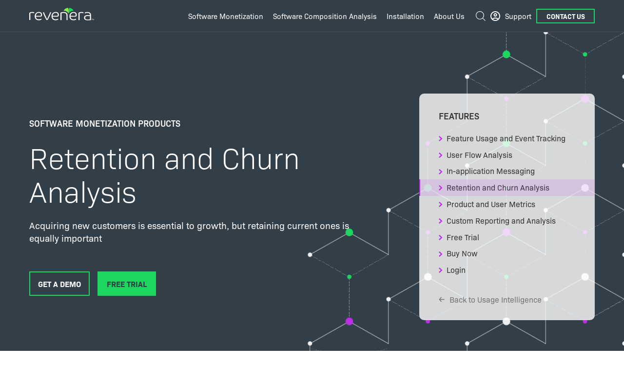

--- FILE ---
content_type: text/html; charset=UTF-8
request_url: https://www.revenera.com/software-monetization/products/usage-intelligence/retention-and-churn
body_size: 19939
content:
<!DOCTYPE html>
<html lang="en" dir="ltr" prefix="og: https://ogp.me/ns#">
  <head>
    <meta charset="utf-8" />
<meta name="description" content="Measure the amount of your customer attrition with retention rate and churn analytics in Usage Intelligence to better understand users and usage frequency." />
<link rel="canonical" href="https://www.revenera.com/software-monetization/products/usage-intelligence/retention-and-churn" />
<meta property="og:url" content="https://www.revenera.com/software-monetization/products/usage-intelligence/retention-and-churn" />
<meta property="og:title" content="Software Retention Rate &amp; Churn Analytics Software | Revenera" />
<meta property="og:description" content="Measure the amount of your customer attrition with retention rate and churn analytics in Usage Intelligence to better understand users and usage frequency." />
<meta property="og:image" content="https://www.revenera.com/sites/default/files/2022-08/917_SWM_OpenGraph_BnrFINL1_30.png" />
<meta name="twitter:card" content="summary_large_image" />
<meta name="twitter:site" content="@getrevenera" />
<meta name="twitter:description" content="Measure the amount of your customer attrition with retention rate and churn analytics in Usage Intelligence to better understand users and usage frequency." />
<meta name="twitter:title" content="Retention and Churn" />
<meta name="Generator" content="Drupal 11 (https://www.drupal.org)" />
<meta name="MobileOptimized" content="width" />
<meta name="HandheldFriendly" content="true" />
<meta name="viewport" content="width=device-width, initial-scale=1.0" />
<link rel="alternate" hreflang="x-default" href="https://www.revenera.com/software-monetization/products/usage-intelligence/retention-and-churn" />
<link rel="alternate" hreflang="en" href="https://www.revenera.com/software-monetization/products/usage-intelligence/retention-and-churn" />
<link rel="alternate" hreflang="de" href="https://www.revenera.de/software-monetization/products/usage-intelligence/retention-and-churn" />
<link rel="icon" href="/themes/custom/revenera/favicon.ico" type="image/vnd.microsoft.icon" />

    <title>Software Retention Rate &amp; Churn Analytics Software | Revenera</title>

        <!-- Start: Google Tag Manager -->
    <script>(function(w,d,s,l,i){w[l]=w[l]||[];w[l].push({'gtm.start':
        new Date().getTime(),event:'gtm.js'});var f=d.getElementsByTagName(s)[0],
      j=d.createElement(s),dl=l!='dataLayer'?'&l='+l:'';j.async=true;j.src=
      'https://www.googletagmanager.com/gtm.js?id='+i+dl;f.parentNode.insertBefore(j,f);
    })(window,document,'script','dataLayer','GTM-P9Z3WSV');</script>
    <!-- End: Google Tag Manager -->
    
    <link rel="stylesheet" media="all" href="/sites/default/files/css/css_OjyZLSyGiZvGz7gAYyVmxRe0Fd9XUMYiZRjoddQZ3Nc.css?delta=0&amp;language=en&amp;theme=revenera&amp;include=[base64]" />
<link rel="stylesheet" media="all" href="/sites/default/files/css/css_LSGpVYE9X339s8mJN1LZtdgPspIzL_iJ_n9sZt2ucs4.css?delta=1&amp;language=en&amp;theme=revenera&amp;include=[base64]" />
<link rel="stylesheet" media="all" href="https://use.typekit.net/fqx4jiy.css" />
<link rel="stylesheet" media="all" href="/sites/default/files/css/css__KbEr-6i_O6v21t4k754NkzpxPS34CE1YJ77NQB66Ps.css?delta=3&amp;language=en&amp;theme=revenera&amp;include=[base64]" />
<link rel="stylesheet" media="all" href="/sites/default/files/css/css_t17b60VwjR1ew-Q2U4YycN-0wIyNbM1JocyVsL3TaOo.css?delta=4&amp;language=en&amp;theme=revenera&amp;include=[base64]" />

    

      </head>
  <body class="english page--node page--node--page page--node--52 revenera" data-current-path="/node/52">
        <noscript><iframe src="https://www.googletagmanager.com/ns.html?id=GTM-P9Z3WSV" height="0" width="0" style="display:none;visibility:hidden"></iframe></noscript>
    
        <a href="#main-content" class="visually-hidden focusable">
      Skip to main content
    </a>

    
      <div class="dialog-off-canvas-main-canvas" data-off-canvas-main-canvas>
    

<div class="layout-container ">
  <div class="layout-container__header">
      <header role="banner">
      <div class="container">
  <div class="row">

    <div class="mobile-menu__top col-12 d-xl-none d-flex justify-content-between align-items-center">
      <div class="branding-mobile">
        <div id="block-revenera-branding">
  
    
        <a href="/" rel="home">
      <img src="/themes/custom/revenera/logo.svg" alt="Home" />
    </a>
      
</div>

      </div>
      <button class="btn-burger p-1 button-reset"><svg xmlns="http://www.w3.org/2000/svg" height="18" width="30">
    <path d="M0 0h30v2H0zm0 8h30v2H0zm0 8h30v2H0z" fill-rule="evenodd"/>
</svg></button>
      <button class="btn-close p-1 button-reset"><svg xmlns="http://www.w3.org/2000/svg" height="23" width="23">
    <path d="M21.27 0l-9.923 9.924L1.421 0 0 1.421l9.926 9.924L.001 21.27l1.421 1.421 9.925-9.925 9.924 9.925 1.421-1.421-9.925-9.925 9.924-9.924z" fill="#231f20" fill-rule="evenodd"/>
</svg></button>
    </div>
    <div class="mobile-menu col-12">
      <div class="mobile-menu__inner w-100 d-flex flex-column flex-xl-row justify-content-start justify-content-xl-end align-items-start align-items-xl-center">

        <div class="mobile-menu__first-part flex-xl-grow-1 d-block d-xl-flex justify-content-between align-items-xl-center">
          <div class="site-branding d-none d-xl-flex flex-column justify-content-center py-1">
            <div id="block-revenera-branding">
  
    
        <a href="/" rel="home">
      <img src="/themes/custom/revenera/logo.svg" alt="Home" />
    </a>
      
</div>

          </div>
                    <div class="search revenera-search-mobile d-flex d-xl-none flex-column justify-content-center">
            <div class="search-bar">
              <div class="searchunify-search-form" data-drupal-selector="searchunify-search-form" id="block-revenera-search-form-header">
  
    
      <form action="" method="get" id="searchunify-search-form" accept-charset="UTF-8">
  <div class="js-form-item form-item js-form-type-search form-item-searchstring js-form-item-searchstring form-no-label">
      <label for="edit-searchstring" class="visually-hidden">Search</label>
        <input title="Enter the terms you wish to search for." placeholder="Search" data-drupal-selector="edit-searchstring" type="search" id="edit-searchstring" name="searchString" value="" size="15" maxlength="128" class="form-search" />

        </div>
<input autocomplete="off" data-drupal-selector="form-u-wqd1qh4anvvndbu2qzipdf-3oumkjdqgqw0iqhpnm" type="hidden" name="form_build_id" value="form-u_WQD1Qh4aNVvNDbu2QZIpdF_3OuMkjDQgQw0iQHpNM" />
<input data-drupal-selector="edit-searchunify-search-form" type="hidden" name="form_id" value="searchunify_search_form" />
<div data-drupal-selector="edit-actions" class="form-actions js-form-wrapper form-wrapper" id="edit-actions"><input data-drupal-selector="edit-submit" type="submit" id="edit-submit" value="Search" class="button js-form-submit form-submit" />
</div>

</form>

  </div>

            </div>
          </div>
          <div class="main-menu">
            <nav role="navigation" aria-labelledby="block-revenera-main-menu-menu" id="block-revenera-main-menu">
            
  <p class="visually-hidden" id="block-revenera-main-menu-menu">Main navigation</p>
  

        
              <ul class="menu-level-0">
                                                  <li class="has-child">
                  
        
                                              <a href="/software-monetization" data-drupal-link-system-path="node/35">            <span class="item-label">Software Monetization</span> <i class="chevron"></i>
          </a>
        
                                <ul class="menu-level-1">
                                                  <li class="has-child">
                  
        
                                              <a href="/software-monetization/business-solutions" class="font-weight-bold" icon="icon-monetization-business" data-drupal-link-system-path="node/34">            <span class="item-label">Business Solutions</span> <i class="chevron"></i>
          </a>
        
                                <ul class="menu-level-2">
                                                  <li>
                  
        
                                              <a href="/software-monetization/business-solutions/flexible-monetization-models" data-drupal-link-system-path="node/36">            <span class="item-label">Flexible Monetization Models</span> <i class="chevron"></i>
          </a>
        
              </li>
                                                    <li>
                  
        
                                              <a href="/software-monetization/business-solutions/monetize-iot" data-drupal-link-system-path="node/38">            <span class="item-label">IoT Monetization</span> <i class="chevron"></i>
          </a>
        
              </li>
                                                    <li>
                  
        
                                              <a href="/software-monetization/business-solutions/build-vs-buy" data-drupal-link-system-path="node/3050">            <span class="item-label">Build vs. Buy</span> <i class="chevron"></i>
          </a>
        
              </li>
                                                    <li>
                  
        
                                              <a href="/software-monetization/business-solutions/saas-monetization" data-drupal-link-system-path="node/2475">            <span class="item-label">SaaS Monetization Strategies</span> <i class="chevron"></i>
          </a>
        
              </li>
                                                    <li>
                  
        
                                              <a href="/software-monetization/business-solutions/iot-manage-and-protect-devices" data-drupal-link-system-path="node/39">            <span class="item-label">Manage and Protect Devices</span> <i class="chevron"></i>
          </a>
        
              </li>
                                                    <li>
                  
        
                                              <a href="/software-monetization/business-solutions/better-products-with-software-usage-analytics" data-drupal-link-system-path="node/40">            <span class="item-label">Build Better Products with Software Usage Analytics</span> <i class="chevron"></i>
          </a>
        
              </li>
                                                    <li>
                  
        
                                              <a href="/software-monetization/business-solutions/turn-software-piracy-into-revenue" data-drupal-link-system-path="node/41">            <span class="item-label">Turn Software Piracy into Revenue</span> <i class="chevron"></i>
          </a>
        
              </li>
                                                    <li>
                  
        
                                              <a href="/software-monetization/industries" target="_self" title="Monetization Solutions by Industry" data-drupal-link-system-path="node/2553">            <span class="item-label">Monetization Solutions by Industry</span> <i class="chevron"></i>
          </a>
        
              </li>
              </ul>
  
              </li>
                                                    <li class="has-child">
                  
        
                                              <a href="/software-monetization/products" class="font-weight-bold" icon="icon-monetization-products" data-drupal-link-system-path="node/42">            <span class="item-label">Products</span> <i class="chevron"></i>
          </a>
        
                                <ul class="menu-level-2">
                                                  <li class="has-child">
                  
        
                                              <a href="/software-monetization/products/entitlement-management" class="subchild" data-drupal-link-system-path="node/33">            <span class="item-label">Entitlement Management</span> <i class="chevron"></i>
          </a>
        
                                <ul class="menu-level-3">
                                                  <li>
                  
        
                                              <a href="/software-monetization/products/entitlement-management/flexnet-operations" data-drupal-link-system-path="node/44">            <span class="item-label">FlexNet Operations</span> <i class="chevron"></i>
          </a>
        
              </li>
                                                    <li>
                  
        
                                              <a href="/software-monetization/products/software-delivery-and-updates" class="subchild" data-drupal-link-system-path="node/47">            <span class="item-label">Software Delivery and Updates</span> <i class="chevron"></i>
          </a>
        
              </li>
                                                    <li>
                  
        
                                              <a href="/software-monetization/products/entitlement-management/monetization-analytics" data-drupal-link-system-path="node/2933">            <span class="item-label">Monetization Analytics</span> <i class="chevron"></i>
          </a>
        
              </li>
                                                    <li>
                  
        
                                              <a href="/software-monetization/products/renewals-and-customer-growth" class="subchild" data-drupal-link-system-path="node/59">            <span class="item-label">Renewals and Customer Growth</span> <i class="chevron"></i>
          </a>
        
              </li>
              </ul>
  
              </li>
                                                    <li>
                  
        
                                              <a href="/software-monetization/products/software-licensing" class="subchild" data-drupal-link-system-path="node/45">            <span class="item-label">Software Licensing</span> <i class="chevron"></i>
          </a>
        
              </li>
                                                    <li>
                  
        
                                              <a href="/software-monetization/products/software-licensing/dynamic-monetization" data-drupal-link-system-path="node/2844">            <span class="item-label">Dynamic Monetization</span> <i class="chevron"></i>
          </a>
        
              </li>
                                                    <li>
                  
        
                                              <a href="/software-monetization/products/usage-intelligence" class="subchild" data-drupal-link-system-path="node/48">            <span class="item-label">Usage Intelligence</span> <i class="chevron"></i>
          </a>
        
              </li>
                                                    <li>
                  
        
                                              <a href="/software-monetization/products/compliance-intelligence" class="subchild" data-drupal-link-system-path="node/55">            <span class="item-label">Compliance Intelligence</span> <i class="chevron"></i>
          </a>
        
              </li>
              </ul>
  
              </li>
                                                    <li class="has-child">
                  
        
                                              <a href="/software-monetization/services-and-training" class="font-weight-bold" icon="icon-monetization-services" data-drupal-link-system-path="node/60">            <span class="item-label">Services</span> <i class="chevron"></i>
          </a>
        
                                <ul class="menu-level-2">
                                                  <li>
                  
        
                                              <a href="/software-monetization/services-and-training/monetization-advisory-services" data-drupal-link-system-path="node/61">            <span class="item-label">Monetization Advisory Services</span> <i class="chevron"></i>
          </a>
        
              </li>
                                                    <li>
                  
        
                                              <a href="/software-monetization/services-and-training/implementation-services" data-drupal-link-system-path="node/62">            <span class="item-label">Implementation Services</span> <i class="chevron"></i>
          </a>
        
              </li>
                                                    <li>
                  
        
                                              <a href="/software-monetization/services-and-training/training" data-drupal-link-system-path="node/63">            <span class="item-label">Training</span> <i class="chevron"></i>
          </a>
        
              </li>
                                                    <li>
                  
        
                                              <a href="/software-monetization/services-and-training/revenue-recovery-services" data-drupal-link-system-path="node/65">            <span class="item-label">Revenue Recovery Services</span> <i class="chevron"></i>
          </a>
        
              </li>
              </ul>
  
              </li>
                                                    <li class="sidecar has-child">
                  
        
                                              <a href="/resources?category%5Bsoftware%20monetization%5D=software%20monetization" class="font-weight-bold" icon="icon-ressources" target="_self" title="Monetization Resources" data-drupal-link-query="{&quot;category&quot;:{&quot;software monetization&quot;:&quot;software monetization&quot;}}" data-drupal-link-system-path="node/2398">            <span class="item-label">Resources</span> <i class="chevron"></i>
          </a>
        
                                <ul class="menu-level-2">
                                                  <li>
                  
        
                                              <a href="https://path.revenera.com/getting-started-software-monetization?PFOVERLAY=TRUE">            <span class="item-label">Getting Started with Software Monetization</span> <i class="chevron"></i>
          </a>
        
              </li>
                                                    <li>
                  
        
                                              <a href="https://www.revenera.com/blog/software-monetization/" target="_self">            <span class="item-label">Blog</span> <i class="chevron"></i>
          </a>
        
              </li>
                                                    <li>
                  
        
                                              <a href="/resources?type%5Bcase-study%5D=case-study&amp;category%5Bsoftware%20monetization%5D=software%20monetization" target="_self" title="Software Monetization Case Studies" data-drupal-link-query="{&quot;category&quot;:{&quot;software monetization&quot;:&quot;software monetization&quot;},&quot;type&quot;:{&quot;case-study&quot;:&quot;case-study&quot;}}" data-drupal-link-system-path="node/2398">            <span class="item-label">Case Studies</span> <i class="chevron"></i>
          </a>
        
              </li>
                                                    <li>
                  
        
                                              <a href="https://www.revenera.com/resources?type%5Bdemo-trial%5D=demo-trial&amp;category%5Bsoftware+monetization%5D=software+monetization">            <span class="item-label">Demos &amp; Trials</span> <i class="chevron"></i>
          </a>
        
              </li>
                                                    <li>
                  
        
                                              <a href="/software-monetization/glossary" target="_self" data-drupal-link-system-path="node/2611">            <span class="item-label">Glossary</span> <i class="chevron"></i>
          </a>
        
              </li>
                                                    <li>
                  
        
                                              <a href="/resources?type%5Bwebinar-event%5D=webinar-event&amp;category%5Bsoftware%20monetization%5D=software%20monetization" target="_self" data-drupal-link-query="{&quot;category&quot;:{&quot;software monetization&quot;:&quot;software monetization&quot;},&quot;type&quot;:{&quot;webinar-event&quot;:&quot;webinar-event&quot;}}" data-drupal-link-system-path="node/2398">            <span class="item-label">Webinars &amp; Events</span> <i class="chevron"></i>
          </a>
        
              </li>
                                                    <li>
                  
        
                                              <a href="/resources?type%5Bwhite-paper-industry-report%5D=white-paper-industry-report&amp;category%5Bsoftware%20monetization%5D=software%20monetization" target="_self" data-drupal-link-query="{&quot;category&quot;:{&quot;software monetization&quot;:&quot;software monetization&quot;},&quot;type&quot;:{&quot;white-paper-industry-report&quot;:&quot;white-paper-industry-report&quot;}}" data-drupal-link-system-path="node/2398">            <span class="item-label">White Papers &amp; Reports</span> <i class="chevron"></i>
          </a>
        
              </li>
              </ul>
  
              </li>
              </ul>
  
              </li>
                                                    <li class="has-child">
                  
        
                                              <a href="/software-composition-analysis" data-drupal-link-system-path="node/32">            <span class="item-label">Software Composition Analysis</span> <i class="chevron"></i>
          </a>
        
                                <ul class="menu-level-1">
                                                  <li class="has-child">
                  
        
                                              <a href="/software-composition-analysis/business-solutions" class="font-weight-bold" icon="icon-software-business" data-drupal-link-system-path="node/43">            <span class="item-label">Business Solutions</span> <i class="chevron"></i>
          </a>
        
                                <ul class="menu-level-2">
                                                  <li>
                  
        
                                              <a href="/software-composition-analysis/business-solutions/bill-of-materials" data-drupal-link-system-path="node/94">            <span class="item-label">The Software Bill of Materials (SBOM)</span> <i class="chevron"></i>
          </a>
        
              </li>
                                                    <li>
                  
        
                                              <a href="/software-composition-analysis/business-solutions/shift-left-automate-compliance-checks" data-drupal-link-system-path="node/70">            <span class="item-label">Shift-Left and Automate Compliance Checks</span> <i class="chevron"></i>
          </a>
        
              </li>
                                                    <li>
                  
        
                                              <a href="/software-composition-analysis/business-solutions/open-source-license-compliance" data-drupal-link-system-path="node/71">            <span class="item-label">Open Source Software License Compliance</span> <i class="chevron"></i>
          </a>
        
              </li>
                                                    <li>
                  
        
                                              <a href="/software-composition-analysis/business-solutions/open-source-vulnerability-management" data-drupal-link-system-path="node/88">            <span class="item-label">Open Source Vulnerability Management</span> <i class="chevron"></i>
          </a>
        
              </li>
              </ul>
  
              </li>
                                                    <li class="has-child">
                  
        
                                              <a href="/software-composition-analysis/products" class="font-weight-bold" icon="icon-software-products" data-drupal-link-system-path="node/109">            <span class="item-label">Products</span> <i class="chevron"></i>
          </a>
        
                                <ul class="menu-level-2">
                                                  <li>
                  
        
                                              <a href="/software-composition-analysis/products/sbom-insights" data-drupal-link-system-path="node/2563">            <span class="item-label">SBOM Management</span> <i class="chevron"></i>
          </a>
        
              </li>
                                                    <li>
                  
        
                                              <a href="/software-composition-analysis/products/flexnet-code-insight" class="subchild" data-drupal-link-system-path="node/110">            <span class="item-label">Scan and Analysis</span> <i class="chevron"></i>
          </a>
        
              </li>
                                                    <li>
                  
        
                                              <a href="/software-composition-analysis/products/oss-inspector" data-drupal-link-system-path="node/2876">            <span class="item-label">OSS Inspector Plugin</span> <i class="chevron"></i>
          </a>
        
              </li>
              </ul>
  
              </li>
                                                    <li class="has-child">
                  
        
                                              <a href="/software-composition-analysis/open-source-audits" class="font-weight-bold" icon="icon-software-services" data-drupal-link-system-path="node/2883">            <span class="item-label">Open Source Audits</span> <i class="chevron"></i>
          </a>
        
                                <ul class="menu-level-2">
                                                  <li>
                  
        
                                              <a href="/software-composition-analysis/open-source-audits#areas" data-drupal-link-system-path="node/2883">            <span class="item-label">Service Areas</span> <i class="chevron"></i>
          </a>
        
              </li>
              </ul>
  
              </li>
                                                    <li class="sidecar has-child">
                  
        
                                              <a href="/resources?category%5Bsoftware%20composition%20analysis%5D=software%20composition%20analysis" class="font-weight-bold" icon="icon-ressources" target="_self" title="SCA Resources" data-drupal-link-query="{&quot;category&quot;:{&quot;software composition analysis&quot;:&quot;software composition analysis&quot;}}" data-drupal-link-system-path="node/2398">            <span class="item-label">Resources</span> <i class="chevron"></i>
          </a>
        
                                <ul class="menu-level-2">
                                                  <li>
                  
        
                                              <a href="https://path.revenera.com/c/everything-your-busi?x=Vuj5OO&amp;PFOVERLAY=TRUE">            <span class="item-label">Getting Started with SBOMs</span> <i class="chevron"></i>
          </a>
        
              </li>
                                                    <li>
                  
        
                                              <a href="https://www.revenera.com/blog/software-composition-analysis/" target="_self" title="SCA Blog">            <span class="item-label">Blog</span> <i class="chevron"></i>
          </a>
        
              </li>
                                                    <li>
                  
        
                                              <a href="https://www.revenera.com/software-composition-analysis/glossary">            <span class="item-label">Glossary</span> <i class="chevron"></i>
          </a>
        
              </li>
                                                    <li>
                  
        
                                              <a href="/resources?type%5Bvideo%5D=video&amp;category%5Bsoftware%20composition%20analysis%5D=software%20composition%20analysis" target="_self" title="SCA Podcasts and Videos" data-drupal-link-query="{&quot;category&quot;:{&quot;software composition analysis&quot;:&quot;software composition analysis&quot;},&quot;type&quot;:{&quot;video&quot;:&quot;video&quot;}}" data-drupal-link-system-path="node/2398">            <span class="item-label">Podcasts &amp; Videos</span> <i class="chevron"></i>
          </a>
        
              </li>
                                                    <li>
                  
        
                                              <a href="/resources?type%5Bwebinar-event%5D=webinar-event&amp;category%5Bsoftware%20composition%20analysis%5D=software%20composition%20analysis" target="_self" title="SCA Webinars and Events" data-drupal-link-query="{&quot;category&quot;:{&quot;software composition analysis&quot;:&quot;software composition analysis&quot;},&quot;type&quot;:{&quot;webinar-event&quot;:&quot;webinar-event&quot;}}" data-drupal-link-system-path="node/2398">            <span class="item-label">Webinars &amp; Events</span> <i class="chevron"></i>
          </a>
        
              </li>
                                                    <li>
                  
        
                                              <a href="/resources?type%5Bwhite-paper-industry-report%5D=white-paper-industry-report&amp;category%5Bsoftware%20composition%20analysis%5D=software%20composition%20analysis" target="_self" title="SCA White Papers and Reports" data-drupal-link-query="{&quot;category&quot;:{&quot;software composition analysis&quot;:&quot;software composition analysis&quot;},&quot;type&quot;:{&quot;white-paper-industry-report&quot;:&quot;white-paper-industry-report&quot;}}" data-drupal-link-system-path="node/2398">            <span class="item-label">White Papers &amp; Reports</span> <i class="chevron"></i>
          </a>
        
              </li>
              </ul>
  
              </li>
              </ul>
  
              </li>
                                                    <li class="has-child">
                  
        
                                              <a href="/install" data-drupal-link-system-path="node/31">            <span class="item-label">Installation</span> <i class="chevron"></i>
          </a>
        
                                <ul class="menu-level-1">
                                                  <li class="has-child">
                  
        
                                              <a href="/install/products" class="font-weight-bold" icon="icon-installation-products" data-drupal-link-system-path="node/156">            <span class="item-label">Products</span> <i class="chevron"></i>
          </a>
        
                                <ul class="menu-level-2">
                                                  <li class="has-child">
                  
        
                                              <a href="/install/products/installshield" class="subchild" data-drupal-link-system-path="node/37">            <span class="item-label">InstallShield</span> <i class="chevron"></i>
          </a>
        
                                <ul class="menu-level-3">
                                                  <li>
                  
        
                                              <a href="/install/products/installshield/installshield-compare-editions" class="subchild" data-drupal-link-system-path="node/72">            <span class="item-label">Compare Editions</span> <i class="chevron"></i>
          </a>
        
              </li>
                                                    <li>
                  
        
                                              <a href="/install/products/installshield/pricing" data-drupal-link-system-path="node/2735">            <span class="item-label">Pricing</span> <i class="chevron"></i>
          </a>
        
              </li>
                                                    <li>
                  
        
                                              <a href="https://info.revenera.com/IS-EVAL-InstallShield-Professional">            <span class="item-label">Free Trial</span> <i class="chevron"></i>
          </a>
        
              </li>
                                                    <li>
                  
        
                                              <a href="https://store.revenera.com/shop/s/category/installshield/0ZG1M000000GmaTWAS">            <span class="item-label">Buy Now</span> <i class="chevron"></i>
          </a>
        
              </li>
              </ul>
  
              </li>
                                                    <li class="has-child">
                  
        
                                              <a href="/install/products/installanywhere" class="subchild" data-drupal-link-system-path="node/75">            <span class="item-label">InstallAnywhere</span> <i class="chevron"></i>
          </a>
        
                                <ul class="menu-level-3">
                                                  <li>
                  
        
                                              <a href="https://info.revenera.com/is-eval-installanywhere?lead_source=Website%20Visitor&amp;id=pricing">            <span class="item-label">Free Trial</span> <i class="chevron"></i>
          </a>
        
              </li>
                                                    <li>
                  
        
                                              <a href="https://www.revenera.com/install/products/installanywhere/pricing">            <span class="item-label">Pricing</span> <i class="chevron"></i>
          </a>
        
              </li>
                                                    <li>
                  
        
                                              <a href="https://store.revenera.com/shop/s/category/installanywhere/0ZG8Y000000KyjGWAS">            <span class="item-label">Buy Now</span> <i class="chevron"></i>
          </a>
        
              </li>
              </ul>
  
              </li>
              </ul>
  
              </li>
                                                    <li class="has-child">
                  
        
                                              <a href="/install/services-and-training" class="font-weight-bold" icon="icon-installation-services" data-drupal-link-system-path="node/82">            <span class="item-label">Services</span> <i class="chevron"></i>
          </a>
        
                                <ul class="menu-level-2">
                                                  <li>
                  
        
                                              <a href="/install/services-and-training/installation-training" class="subchild" data-drupal-link-system-path="node/83">            <span class="item-label">InstallShield Training</span> <i class="chevron"></i>
          </a>
        
              </li>
                                                    <li>
                  
        
                                              <a href="/install/services-and-training/installshield-microconsulting" class="subchild" data-drupal-link-system-path="node/87">            <span class="item-label">InstallShield MicroConsulting | Expert Setup Assistance</span> <i class="chevron"></i>
          </a>
        
              </li>
                                                    <li>
                  
        
                                              <a href="/install/services-and-training/installation-design-and-development" class="subchild" data-drupal-link-system-path="node/89">            <span class="item-label">Design &amp; Development Consulting</span> <i class="chevron"></i>
          </a>
        
              </li>
              </ul>
  
              </li>
                                                    <li class="sidecar has-child">
                  
        
                                              <a href="/resources?category%5Binstallation%5D=installation" class="font-weight-bold" icon="icon-ressources" target="_self" title="Installation Resources" data-drupal-link-query="{&quot;category&quot;:{&quot;installation&quot;:&quot;installation&quot;}}" data-drupal-link-system-path="node/2398">            <span class="item-label">Resources</span> <i class="chevron"></i>
          </a>
        
                                <ul class="menu-level-2">
                                                  <li>
                  
        
                                              <a href="https://www.revenera.com/blog/software-installation/" target="_self" title="Installation Blog">            <span class="item-label">Blog</span> <i class="chevron"></i>
          </a>
        
              </li>
                                                    <li>
                  
        
                                              <a href="/resources?type%5Bcase-study%5D=case-study&amp;category%5Binstallation%5D=installation" target="_self" title="Installation Case Studies" data-drupal-link-query="{&quot;category&quot;:{&quot;installation&quot;:&quot;installation&quot;},&quot;type&quot;:{&quot;case-study&quot;:&quot;case-study&quot;}}" data-drupal-link-system-path="node/2398">            <span class="item-label">Case Studies</span> <i class="chevron"></i>
          </a>
        
              </li>
                                                    <li>
                  
        
                                              <a href="/resources?type%5Bwebinar-event%5D=webinar-event&amp;category%5Binstallation%5D=installation" target="_self" title="Installation Webinars and Events" data-drupal-link-query="{&quot;category&quot;:{&quot;installation&quot;:&quot;installation&quot;},&quot;type&quot;:{&quot;webinar-event&quot;:&quot;webinar-event&quot;}}" data-drupal-link-system-path="node/2398">            <span class="item-label">Webinars &amp; Events</span> <i class="chevron"></i>
          </a>
        
              </li>
                                                    <li>
                  
        
                                              <a href="/resources?type%5Bwhite-paper-industry-report%5D=white-paper-industry-report&amp;category%5Binstallation%5D=installation" target="_self" title="Installation Whitepapers and Reports" data-drupal-link-query="{&quot;category&quot;:{&quot;installation&quot;:&quot;installation&quot;},&quot;type&quot;:{&quot;white-paper-industry-report&quot;:&quot;white-paper-industry-report&quot;}}" data-drupal-link-system-path="node/2398">            <span class="item-label">White Papers &amp; Reports</span> <i class="chevron"></i>
          </a>
        
              </li>
              </ul>
  
              </li>
              </ul>
  
              </li>
                                                    <li class="direction-column has-child">
                  
        
                                              <a href="/about-us" data-drupal-link-system-path="node/186">            <span class="item-label">About Us</span> <i class="chevron"></i>
          </a>
        
                                <ul class="menu-level-1">
                                                  <li>
                  
        
                                              <a href="/about-us" class="font-weight-bold" icon="icon-about-us" data-drupal-link-system-path="node/186">            <span class="item-label">About Us</span> <i class="chevron"></i>
          </a>
        
              </li>
                                                    <li>
                  
        
                                              <a href="/about-us/leadership" data-drupal-link-system-path="node/2375">            <span class="item-label">Leadership</span> <i class="chevron"></i>
          </a>
        
              </li>
                                                    <li>
                  
        
                                              <a href="/about-us/press-center" data-drupal-link-system-path="node/2387">            <span class="item-label">Media/Press Center</span> <i class="chevron"></i>
          </a>
        
              </li>
                                                    <li>
                  
        
                                              <a href="/about-us/partners" data-drupal-link-system-path="node/184">            <span class="item-label">Partners</span> <i class="chevron"></i>
          </a>
        
              </li>
                                                    <li>
                  
        
                                              <a href="/about-us/environmental-social-governance" title="Environmental, Social, and Governance" data-drupal-link-system-path="node/2713">            <span class="item-label">Environmental, Social, and Governance</span> <i class="chevron"></i>
          </a>
        
              </li>
                                                    <li>
                  
        
                                              <a href="/about-us/careers" data-drupal-link-system-path="node/173">            <span class="item-label">Careers</span> <i class="chevron"></i>
          </a>
        
              </li>
                                                    <li>
                  
        
                                              <a href="/about-us/diversity" data-drupal-link-system-path="node/2402">            <span class="item-label">Belonging and inclusion</span> <i class="chevron"></i>
          </a>
        
              </li>
                                                    <li>
                  
        
                                              <a href="/about-us/contact-us" data-drupal-link-system-path="node/175">            <span class="item-label">Contact Us</span> <i class="chevron"></i>
          </a>
        
              </li>
              </ul>
  
              </li>
              </ul>
  


  </nav>

          </div>
        </div>

        <div class="mobile-menu__second-part d-xl-flex flex-column flex-xl-row justify-content-end">
                    <div class="search revenera-search-desktop d-none d-xl-flex flex-column justify-content-center">
            <button>
              <svg xmlns="http://www.w3.org/2000/svg" id="icon-nav-search" viewBox="0 0 512 512">
    <path d="M367.971 63.261c81.156 81.184 84.2 210.348 9.134 295.132L510 491.337 489.336 512 356.163 379.073l-2.398 2.044c-84.769 71.08-210.794 66.74-290.526-13.018-84.319-84.348-84.319-220.49 0-304.838 84.32-84.348 220.413-84.348 304.732 0zm-21.722 20.983c-73.39-73.583-190.27-73.583-263.66 0-72.031 72.222-73.39 190.773 0 264.357 73.39 73.584 190.27 73.584 263.66 0 72.03-72.221 73.39-190.773 0-264.357z"/>
</svg>
              <svg xmlns="http://www.w3.org/2000/svg" id="icon-nav-search-close" viewBox="0 0 512 512">
  <path d="M479.9,0L256,223.9L32.1,0L0,32.1L224,256L0,479.9L32.1,512L256,288.1L479.9,512l32.1-32.1L288.1,256L512,32.1L479.9,0z"/>
</svg>

            </button>
            <div class="search-bar">
              <div class="searchunify-search-form" data-drupal-selector="searchunify-search-form" id="block-revenera-search-form-header">
  
    
      <form action="" method="get" id="searchunify-search-form" accept-charset="UTF-8">
  <div class="js-form-item form-item js-form-type-search form-item-searchstring js-form-item-searchstring form-no-label">
      <label for="edit-searchstring" class="visually-hidden">Search</label>
        <input title="Enter the terms you wish to search for." placeholder="Search" data-drupal-selector="edit-searchstring" type="search" id="edit-searchstring" name="searchString" value="" size="15" maxlength="128" class="form-search" />

        </div>
<input autocomplete="off" data-drupal-selector="form-u-wqd1qh4anvvndbu2qzipdf-3oumkjdqgqw0iqhpnm" type="hidden" name="form_build_id" value="form-u_WQD1Qh4aNVvNDbu2QZIpdF_3OuMkjDQgQw0iQHpNM" />
<input data-drupal-selector="edit-searchunify-search-form" type="hidden" name="form_id" value="searchunify_search_form" />
<div data-drupal-selector="edit-actions" class="form-actions js-form-wrapper form-wrapper" id="edit-actions"><input data-drupal-selector="edit-submit" type="submit" id="edit-submit" value="Search" class="button js-form-submit form-submit" />
</div>

</form>

  </div>

            </div>
          </div>

          <div class="external-links d-flex flex-column justify-content-center pb-1 pb-xl-0">
            <nav role="navigation" aria-labelledby="block-externallink-2-menu" id="block-externallink-2">
            
  <p class="visually-hidden" id="block-externallink-2-menu">External Links</p>
  

        
              <ul class="menu-level-0">
                                <li class="has-child"><span class="has-child__toggle d-md-none"></span>
              
      
              <span target="_blank">Support</span>
                                <ul class="menu-level-1">
                                <li>
              
      
              <a href="https://community.revenera.com/s/support-hub?ref=nav" target="_blank">Support portal</a>
              </li>
                            <li>
              
      
              <a href="https://community.revenera.com/s/?ref=nav" target="_blank">Revenera Community</a>
              </li>
                            <li>
              
      
              <a href="https://docs.revenera.com?ref=nav" target="_blank">Product documentation</a>
              </li>
      </ul>
    
              </li>
      </ul>
    


  </nav>

          </div>

          <div class="phone_mobile mx-1 d-xl-none">
            <div id="block-header-phone-mobile">
  
    
      
<div class="phone">
  <a href="tel: +1.800.374.4353" target="_blank"> +1.800.374.4353</a>
</div>

  </div>

          </div>

          <div class="contact-us d-flex flex-column justify-content-center pr-0 pb-2 pb-xl-0">
            
<div class="contact-us">
  <a class="btn btn-outline--green btn--small" href="/about-us/contact-us">Contact Us</a>
</div>

          </div>
        </div>
      </div>

    </div>
  </div>
</div>

    </header>
    </div>

  <div class="layout-overlay"></div>

      <div class="featured">
      <aside>
          <div>
    <div id="block-sitewidealert-2">
  
    
      <div data-sitewide-alert role="banner"></div>
  </div>

  </div>

      </aside>
    </div>
  
  
  

  

  

  

  <main role="main">
    <a id="main-content" tabindex="-1"></a>
    <div class="layout-content">
        <div>
    
<div class="container">
  <div class="row block__container">
    <div class="col-12 breadcrumbs d-none d-md-block">

      <div id="block-revenera-breadcrumbs">
        
                
                    <nav role="navigation" aria-labelledby="system-breadcrumb">
  <h2 id="system-breadcrumb" class="visually-hidden">Breadcrumb</h2>
  <ol itemscope itemtype="https://schema.org/BreadcrumbList">
          <li itemprop="itemListElement" itemscope itemtype="https://schema.org/ListItem">
        
        <a href="/" itemprop="item" typeof="WebPage">
                      <svg xmlns="http://www.w3.org/2000/svg" id="icon-nav-home" viewBox="0 0 512 512">
  <polygon points="196.923 472.615 196.923 315.077 315.077 315.077 315.077 472.615 435.692 472.615 435.692 236.308 512 236.308 256 0 0 236.308 76.308 236.308 76.308 472.615"/>
</svg>

                    <meta itemprop="name" content="Home"/>
          <meta itemprop="position" content="0"/>
        </a>
              </li>
          <li itemprop="itemListElement" itemscope itemtype="https://schema.org/ListItem">
        
        <a href="/software-monetization" itemprop="item" typeof="WebPage">
                      Software &amp; IoT Monetization
                    <meta itemprop="name" content="Software &amp; IoT Monetization"/>
          <meta itemprop="position" content="1"/>
        </a>
              </li>
          <li itemprop="itemListElement" itemscope itemtype="https://schema.org/ListItem">
        
        <a href="/software-monetization/products" itemprop="item" typeof="WebPage">
                      Products
                    <meta itemprop="name" content="Products"/>
          <meta itemprop="position" content="2"/>
        </a>
              </li>
          <li itemprop="itemListElement" itemscope itemtype="https://schema.org/ListItem">
        
        <a href="/software-monetization/products/usage-intelligence" itemprop="item" typeof="WebPage">
                      Usage Intelligence
                    <meta itemprop="name" content="Usage Intelligence"/>
          <meta itemprop="position" content="3"/>
        </a>
              </li>
          <li itemprop="itemListElement" itemscope itemtype="https://schema.org/ListItem">
                  Retention and Churn
          <meta itemprop="name" content="Retention and Churn"/>
          <meta itemprop="position" content="4"/>
              </li>
      </ol>
</nav>


              </div>
    </div>
  </div>
</div>
<div id="block-revenera-content">
  
    
      <article>

  
    

  
  <div>
    

<div class="bg-gray-dark bg-color bg-image _none" style="background-image: url(/sites/default/files/2022-03/857_BRND_SWM_HeroBkgd_1920x640_DarkHalf_R2A.png); background-position: center; background-repeat: no-repeat; background-size: cover;">
  <div  class="w-100">  
  <div  class="layout row no-gutters layout-builder__layout">
    
                        <div  class="col-12">
          


  
  



<div class="hero hero--toc block block-layout-builder block-inline-blockhero-table-of-content">

  
  

  <div class="container py-3 pt-md-5">
    <div class="row hero__container align-content-center align-items-center">
      <div class="col-md-7 mb-2 mb-md-0">

                            <h2 class="subtitle">SOFTWARE MONETIZATION PRODUCTS</h2>
        
                                        <h1>Retention and Churn Analysis</h1>
                  
        <div class="hero__text pb-2">
            <div><p><span><span><span>Acquiring new customers is essential to growth, but retaining current ones is equally important</span></span></span></p>
</div>
      </div>

        <div class="d-flex">
                      <a class="btn-outline--green  w-fit-content me-1"
                              href="/about-us/contact-us?C_Interest1=sales&amp;C_SolutionInterest=SWM"
                            >
                              Get a Demo
                          </a>
          
                      <a class="btn--green  w-fit-content"
                              href="https://info.revenera.com/SWM-EVAL-Usage-Intelligence?lead_source=Website%20Visitor&amp;id=Revenera.com"
                            >
                              Free Trial
                          </a>
                  </div>
      </div>

      <div class="col-md-4 offset-md-1">
                  <div class="toc">
            <p class="toc__title pb-1 font-size-5">Features</p>
            <div class="toc__links">
              <ul class="mb-0 ps-0">
                                  <li >
                                      <a href="/software-monetization/products/usage-intelligence/feature-usage" class="toc__link">Feature Usage and Event Tracking</a>
                                    </li>
                                  <li >
                                      <a href="/software-monetization/products/usage-intelligence/user-flow" class="toc__link">User Flow Analysis</a>
                                    </li>
                                  <li >
                                      <a href="/software-monetization/products/usage-intelligence/reachout-in-application-messaging" class="toc__link">In-application Messaging</a>
                                    </li>
                                  <li class="active">
                                      <a href="/software-monetization/products/usage-intelligence/retention-and-churn" class="toc__link">Retention and Churn Analysis</a>
                                    </li>
                                  <li >
                                      <a href="/software-monetization/products/usage-intelligence/product-metrics" class="toc__link">Product and User Metrics</a>
                                    </li>
                                  <li >
                                      <a href="/software-monetization/products/usage-intelligence/custom-reporting-analysis" class="toc__link">Custom Reporting and Analysis</a>
                                    </li>
                                  <li >
                                      <a href="https://info.revenera.com/SWM-EVAL-Usage-Intelligence?lead_source=Website%20Visitor&amp;id=Revenera.com" class="toc__link">Free Trial</a>
                                    </li>
                                  <li >
                                      <a href="https://store.revenera.com/shop/s/category/usage-intelligence/0ZG8Y000000LBJvWAO" class="toc__link">Buy Now</a>
                                    </li>
                                  <li >
                                      <a href="https://analytics.revenera.com/login" class="toc__link">Login</a>
                                    </li>
                                              </ul>
            </div>

                          <a class="toc__backto pt-2 d-flex align-items-center" href="/software-monetization/products/usage-intelligence" >
                <svg xmlns="http://www.w3.org/2000/svg" id="icon-tail-arrow-right" viewBox="0 0 512 512">
  <path  d="m237 30l159 193-396 0 0 66 396 0-159 193 88 0 187-226-187-226z"/>
</svg>
                Back to Usage Intelligence
              </a>
                      </div>
              </div>
    </div>

      </div>
</div>



                  




        </div>
                                                                                                                                                                                              
  </div>

</div>
</div>


<div class="_none pt-2">
  <div  class="container">  
  <div  class="layout row no-gutters layout-builder__layout">
    
                        <div  class="col-12">
          





<div  class="basic-block block-layout-builder block-inline-blockbasic">

  
  

  
  
      
            <div><p><em><strong>The content on this page specifically references churn analytics for on-premises applications. If you're interested in SaaS churn prevention, please read the </strong></em><a href="https://www.revenera.com/blog/software-monetization/saas-churn-rate-ultimate-survival-guide/"><em><strong>SaaS Churn Rate Survival Guide</strong></em></a><em>.&nbsp;</em></p>
<p>Research shows that increasing retention by 5% actually increases profits anywhere from 25% to 95%. Having an efficient mechanism to measure churn, or user attrition, and learning about what is triggering users to move away from your product is crucial in improving your conversion and retention rates. By measuring user engagement and churn rates for new installations you can measure how long users stay engaged with your application after installation and visualize at what point in their evaluation cycle users drop your product.</p>
<p>Compare how engagement and churn patterns vary between different versions, editions, languages or other user profiles or understand whether users are making good use of your trial period. Analyze churned user profiles to identify the product details, OS profile and hardware specifications of users who churn away from your product to determine if a specific profile of users is more likely to churn away. Once you have identified the factors leading to churn, you are in a better position to take steps to improve retention.</p>
</div>
      
  
  <div class="d-flex flex-column flex-md-row buttons">
    
      </div>
</div>





        </div>
                                                                                                                                                                                              
  </div>

</div>
</div>


<div class="_none">
  <div  class="container">  
  <div  class="layout row layout-builder__layout">
    
                        <div  class="col-12">
          



  

  <div class="block-image block block-layout-builder block-inline-blockblock-image mb-1  ">

  
  

  <div class="d-flex image-container align-content-center justify-content-center">
    <div class="block-image__img width--full">

      
                  <div class="image">
            
            <div>  <img loading="lazy" src="/sites/default/files/2023-08/Churn%20Data%20Analysis%20Report.PNG" width="1468" height="578" alt="Example churn data analysis report within Usage Intelligence." />

</div>
      
          </div>
        
              
    </div>
  </div>
</div>



        </div>
                                                                                                                                                                                              
  </div>

</div>
</div>


<div class="_none pt-5 pb-5">
  <div  class="container">  
  <div  class="layout row no-gutters layout-builder__layout">
    
                        <div  class="col-md-4 col-12">
          





<div  class="basic-block block-block-content block-block-contentd9f93def-59cd-4c44-a644-23290dbd980d">

  
  

  
  
      
            <div><h3 class="h4">WHAT IT CAN DO</h3>
</div>
      
  
  <div class="d-flex flex-column flex-md-row buttons">
    
      </div>
</div>





        </div>
                              <div  class="col-md-8 col-12">
          





<div  class="basic-block block-layout-builder block-inline-blockbasic">

  
  

  
  
      
            <div><ul class="square">
<li>Help build customer loyalty by understanding usage behavior to increase retention</li>
<li>Compare usage trends of active versus less active customers</li>
<li>Visualize customer drop off points or time to abandonment</li>
<li>Compare attrition rates among cohorts to identify patterns</li>
<li>Optimize marketing campaigns and product messaging by propensity to churn</li>
</ul>
</div>
      
  
  <div class="d-flex flex-column flex-md-row buttons">
    
      </div>
</div>





        </div>
                                                                                                                                                                              
  </div>

</div>
</div>


<div class="bg-gray-light bg-color _none pt-1 pb-2">
  <div  class="container">  
  <div  class="layout row layout-builder__layout">
    
                        <div  class="col-12">
          

            
        
                                                                                                                                                                  
        
      
                  
        
          
  <div class="block-image block block-block-content block-block-contentdff8879f-abb4-448b-86f2-2f5cd1d26a46 mb-1">

    
    

    <div class="container g-0">
      <div class="row block__container align-content-center">
                  <div class="col-12">
                                                        <h2 class=h2>Resources</h2>
                                    </div>
              </div>

              <div class="row mb-2">
          <div class="view--grid view--grid-3-col">
            <div class="view__rows">
                              
  

  
        
  
<article class="card--resource image-card u-box-shadow u-border-radius d-flex flex-column justify-content-start align-items-start h-100">


  <a class="card__link"   target="_blank" href="https://path.revenera.com/rui-product-track/datasheet-swm-rui?PFOVERLAY=TRUE"  aria-label="Read more about Usage Intelligence">
  <div>
          <div class="card__image w-100 " style="background-image: url(/sites/default/files/styles/resource_card_image/public/2023-03/917_SWM_OpenGraph_BnrFINL1_25.png?itok=3mVIqJnP)"></div>
        <div class="card__body">
      
              <h4 class="card__pre-title">
            <div>Data Sheet</div>
      </h4>
      
      <h3 class="card__title">Usage Intelligence</h3>

      
              <div class="card__text">
            <div><p>Software usage analytics gives you powerful insight to build better products, convert trial users, and retain customers.</p>
</div>
      </div>
      
          </div>
  </div>
  </a>
</article>



                              
  

  
            

<article class="card--resource image-card u-box-shadow u-border-radius d-flex flex-column justify-content-start align-items-start h-100">


  <a class="card__link"   target="_blank" href="/resources/SWM-wb-unlocking-on-premises-software-growth-with-product-usage-data"  aria-label="Read more about Unlocking On-Premises Software Growth with Product Usage Data ">
  <div>
          <div class="card__image w-100 " style="background-image: url(/sites/default/files/styles/resource_card_image/public/2024-07/004_SWM_Resource_OnPremSfwrGrwth_Img_1200x627_FINL0.png?itok=eF68OHPj)"></div>
        <div class="card__body">
      
              <h4 class="card__pre-title">
            <div>Webinar</div>
      </h4>
      
      <h3 class="card__title">Unlocking On-Premises Software Growth with Product Usage Data </h3>

      
              <div class="card__text">
            <div><p><span lang="EN-GB">Register today and get ready to re-evaluate your approach to product management, software development, and customer engagement to support hybrid growth initiatives.</span><span lang="EN-US"></span></p>
</div>
      </div>
      
          </div>
  </div>
  </a>
</article>



                              
  

  
        

<article class="card--resource image-card u-box-shadow u-border-radius d-flex flex-column justify-content-start align-items-start h-100">


  <a class="card__link"   target="_blank" href="/resources/SWM-wb-software-usage-analytics-for-desktop-applications"  aria-label="Read more about Software Usage Analytics for Desktop Applications">
  <div>
          <div class="card__image w-100 " style="background-image: url(/sites/default/files/styles/resource_card_image/public/2023-02/724_SCA_WebinarKit_OnDmnd_Bnr_LI_1200x627_R1B.png?itok=BPZeJyRt)"></div>
        <div class="card__body">
      
              <h4 class="card__pre-title">
            <div>Webinar</div>
      </h4>
      
      <h3 class="card__title">Software Usage Analytics for Desktop Applications</h3>

      
              <div class="card__text">
            <div><p>In this session, we’ll dive deeper on what’s relevant for Desktop Applications when it comes to Analytics. We’ll discuss questions that need to be answered, and there will be plenty of time for you to ask questions of your own as well.</p>
</div>
      </div>
      
          </div>
  </div>
  </a>
</article>



                          </div>
          </div>
        </div>

                  </div>
  </div>

        </div>
                                                                                                                                                                                              
  </div>

</div>
</div>


<div class="bg-gray-light bg-color _none pb-2">
  <div  class="container">  
  <div  class="layout row layout-builder__layout">
    
                        <div  class="col-12">
          

      
        
                                                                                                                                                                                                  
        
      
                  
        
          
  <div class="block-image block block-block-content block-block-content335a71bc-1f2b-49e1-af6a-db61a5e3f93e mb-1">

    
    

    <div class="container g-0">
      <div class="row block__container align-content-center">
                  <div class="col-12">
                                                        <h2 class=h2>From the Blog</h2>
                                    </div>
              </div>

              <div class="row mb-2">
          <div class="view--grid view--grid-3-col">
            <div class="view__rows">
                              
  

  
        
  
<article class="card--resource image-card u-box-shadow u-border-radius d-flex flex-column justify-content-start align-items-start h-100">


  <a class="card__link"   target="_blank" href="https://www.revenera.com/blog/software-monetization/monetizing-ai-prepaid-vs-postpaid/"  aria-label="Read more about Monetizing AI: The Prepaid vs. Postpaid Debate">
  <div>
          <div class="card__image w-100 " style="background-image: url(/sites/default/files/styles/resource_card_image/public/1290_SWM_OnDmnd_25Proftbl_Img_1200x630_FINL1-915x480.png?itok=mjgBC06O)"></div>
        <div class="card__body">
      
              <h4 class="card__pre-title">
            <div>Blog</div>
      </h4>
      
      <h3 class="card__title">Monetizing AI: The Prepaid vs. Postpaid Debate</h3>

      
              <div class="card__text">
            <div><div id="toc" title="Table of Contents" contenteditable="false">
When it comes to monetizing AI, one question keeps resurfacing: should consumption-based models be prepaid or postpaid?
There’s no consensus yet. Most companies are still experimen...</div></div>
      </div>
      
          </div>
  </div>
  </a>
</article>



                              
  

  
        
  
<article class="card--resource image-card u-box-shadow u-border-radius d-flex flex-column justify-content-start align-items-start h-100">


  <a class="card__link"   target="_blank" href="https://www.revenera.com/blog/software-monetization/ai-pricing-strategy/"  aria-label="Read more about AI Pricing Strategy: Balancing the Cost Crisis to Drive Profitability">
  <div>
          <div class="card__image w-100 " style="background-image: url(/sites/default/files/styles/resource_card_image/public/AI-Pricing-Strategy-Balancing-Costs-to-Drive-Profitability-915x480.png?itok=UIUysCPf)"></div>
        <div class="card__body">
      
              <h4 class="card__pre-title">
            <div>Blog</div>
      </h4>
      
      <h3 class="card__title">AI Pricing Strategy: Balancing the Cost Crisis to Drive Profitability</h3>

      
              <div class="card__text">
            <div>The results are in – and they paint a brutal picture for software producers who need to get on top of their AI pricing strategy.
After surveying 501 product leaders, Revenera’s Monetization Monitor 2026 Outlook indicates 70% of those who curre...</div>
      </div>
      
          </div>
  </div>
  </a>
</article>



                              
  

  
        
  
<article class="card--resource image-card u-box-shadow u-border-radius d-flex flex-column justify-content-start align-items-start h-100">


  <a class="card__link"   target="_blank" href="https://www.revenera.com/blog/software-monetization/saas-customer-retention/"  aria-label="Read more about SaaS Customer Retention: The Shift to Customer-Centric Growth">
  <div>
          <div class="card__image w-100 " style="background-image: url(/sites/default/files/styles/resource_card_image/public/1442_SWM_Blog_SaaSCustmrRtntn_Img_1200x630_FINL1-915x480.png?itok=XIulTB3Z)"></div>
        <div class="card__body">
      
              <h4 class="card__pre-title">
            <div>Blog</div>
      </h4>
      
      <h3 class="card__title">SaaS Customer Retention: The Shift to Customer-Centric Growth</h3>

      
              <div class="card__text">
            <div>At a recent SaaS conference, Patrick Campbell (Co-Founder &amp; CEO of ProfitWell) presented findings from an in-depth analysis of over 3,000 SaaS companies. The results were a wake-up call for the industry: while many producers remain fixated on ...</div>
      </div>
      
          </div>
  </div>
  </a>
</article>



                          </div>
          </div>
        </div>

                  <div class="container mb-2">
            <a class="link" href="/blog/software-monetization/">View All Blog Posts</a>
          </div>
                  </div>
  </div>

        </div>
                                                                                                                                                                                              
  </div>

</div>
</div>


<div class="bg-gray-dark bg-color bg-image _none" id="contact" style="background-image: url(/sites/default/files/2025-04/1341_ContactUs_Bkgd-RA3.png); background-position: center; background-repeat: no-repeat; background-size: cover;">
  <div  class="container">  
  <div  class="layout row layout-builder__layout">
    
                        <div  class="col-12">
          



  
  
<div  class="block conversion-block block-block-content block-block-contentbacb84c2-1031-4286-a535-1efef8e10a88 white-block col-md-10 col-12">

  
  

  <h2 class="h2">Want to learn more?</h2>
      
            <div><p><span>See how you can enable data-driven strategies for roadmaps, packaging, pricing and sunsetting decisions.</span></p>
</div>
      
    <div class="conversion-ctas d-flex gap-1 flex-column flex-md-row justify-content-center align-items-center align-items-md-start">

          <a href="/about-us/contact-us?C_Interest1=sales&amp;C_SolutionInterest=SWM" class="btn-conversion-outline w-fit-content px-2">Get a Demo</a>
    
      </div>

</div>




        </div>
                                                                                                                                                                                              
  </div>

</div>
</div>
  <div class="layout layout--onecol">
    <div  class="layout__region layout__region--content">
      <div>
  
    
      
  </div>
<div>
  
    
      
  </div>
<div>
  
    
      
  </div>

    </div>
  </div>

  </div>

</article>

  </div>

  </div>

    </div>
    
    
  </main>

      <footer role="contentinfo">
      <div class="container">
  <div class="row d-flex">

    <div class="col-12 py-2 site-branding">
      <div id="block-revenera-sitebranding-footer">
  
    
        <a href="/" rel="home">
      <img src="/themes/custom/revenera/logo.svg" alt="Home" />
    </a>
      
</div>

    </div>

    <div class="col-12 col-lg-12 footer__mainmenu  mb-2">
      <nav role="navigation" aria-labelledby="block-footermenu-menu" id="block-footermenu">
            
  <p class="visually-hidden" id="block-footermenu-menu">Footer Menu</p>
  

        
              <ul class="menu-level-0">
                                <li class="direction-column has-child"><span class="has-child__toggle d-md-none"></span>
              
      
              <a href="/about-us" data-drupal-link-system-path="node/186">About Us</a>
                                <ul class="menu-level-1">
                                <li>
              
      
              <a href="/about-us" data-drupal-link-system-path="node/186">About Us</a>
              </li>
                            <li>
              
      
              <a href="/about-us/leadership" data-drupal-link-system-path="node/2375">Leadership</a>
              </li>
                            <li>
              
      
              <a href="/about-us/press-center" data-drupal-link-system-path="node/2387">Media/Press Center</a>
              </li>
                            <li>
              
      
              <a href="/about-us/partners" data-drupal-link-system-path="node/184">Partners</a>
              </li>
                            <li>
              
      
              <a href="/about-us/environmental-social-governance" title="Environmental, Social, and Governance" data-drupal-link-system-path="node/2713">Environmental, Social, and Governance</a>
              </li>
                            <li>
              
      
              <a href="/about-us/careers" data-drupal-link-system-path="node/173">Careers</a>
              </li>
                            <li>
              
      
              <a href="/about-us/diversity" data-drupal-link-system-path="node/2402">Belonging and inclusion</a>
              </li>
                            <li>
              
      
              <a href="/about-us/contact-us" data-drupal-link-system-path="node/175">Contact Us</a>
              </li>
      </ul>
    
              </li>
                            <li class="direction-column has-child"><span class="has-child__toggle d-md-none"></span>
              
      
              <a href="/resources/listing" data-drupal-link-system-path="node/3093">Resources</a>
                                <ul class="menu-level-1">
                                <li>
              
      
              <a href="/resources" class="font-weight-bold" icon="icon-ressources" data-drupal-link-system-path="node/2398">All Resources</a>
              </li>
                            <li>
              
      
              <a href="https://www.revenera.com/blog/">Blog</a>
              </li>
                            <li>
              
      
              <a href="/resources?type%5Bcase-study%5D=case-study" data-drupal-link-query="{&quot;type&quot;:{&quot;case-study&quot;:&quot;case-study&quot;}}" data-drupal-link-system-path="node/2398">Case Studies</a>
              </li>
                            <li>
              
      
              <a href="/resources?type%5Bdatasheet%5D=datasheet" data-drupal-link-query="{&quot;type&quot;:{&quot;datasheet&quot;:&quot;datasheet&quot;}}" data-drupal-link-system-path="node/2398">Data Sheets</a>
              </li>
                            <li>
              
      
              <a href="/resources?type%5Bdemo-trial%5D=demo-trial" data-drupal-link-query="{&quot;type&quot;:{&quot;demo-trial&quot;:&quot;demo-trial&quot;}}" data-drupal-link-system-path="node/2398">Demos &amp; Trials</a>
              </li>
                            <li>
              
      
              <a href="https://www.revenera.com/software-monetization/glossary">Glossary</a>
              </li>
                            <li>
              
      
              <a href="/resources/podcasts" title="Podcasts" data-drupal-link-system-path="node/2657">Podcasts</a>
              </li>
                            <li>
              
      
              <a href="/resources?type%5Bvideo%5D=video" data-drupal-link-query="{&quot;type&quot;:{&quot;video&quot;:&quot;video&quot;}}" data-drupal-link-system-path="node/2398">Videos</a>
              </li>
                            <li>
              
      
              <a href="/resources?type%5Bwebinar-event%5D=webinar-event" data-drupal-link-query="{&quot;type&quot;:{&quot;webinar-event&quot;:&quot;webinar-event&quot;}}" data-drupal-link-system-path="node/2398">Webinars &amp; Events</a>
              </li>
                            <li>
              
      
              <a href="/resources?type%5Bwhite-paper-industry-report%5D=white-paper-industry-report" data-drupal-link-query="{&quot;type&quot;:{&quot;white-paper-industry-report&quot;:&quot;white-paper-industry-report&quot;}}" data-drupal-link-system-path="node/2398">White Papers &amp; Industry Reports</a>
              </li>
      </ul>
    
              </li>
                            <li class="has-child"><span class="has-child__toggle d-md-none"></span>
              
      
              <a href="/software-monetization" data-drupal-link-system-path="node/35">Software Monetization</a>
                                <ul class="menu-level-1">
                                <li class="has-child"><span class="has-child__toggle d-md-none"></span>
              
      
              <a href="/software-monetization/business-solutions" class="font-weight-bold" icon="icon-monetization-business" data-drupal-link-system-path="node/34">Business Solutions</a>
                                <ul class="menu-level-2">
                                <li>
              
      
              <a href="/software-monetization/business-solutions/flexible-monetization-models" data-drupal-link-system-path="node/36">Flexible Monetization Models</a>
              </li>
                            <li>
              
      
              <a href="/software-monetization/business-solutions/monetize-iot" data-drupal-link-system-path="node/38">IoT Monetization</a>
              </li>
                            <li>
              
      
              <a href="/software-monetization/business-solutions/saas-monetization" data-drupal-link-system-path="node/2475">SaaS Monetization Strategies</a>
              </li>
                            <li>
              
      
              <a href="/software-monetization/business-solutions/iot-manage-and-protect-devices" data-drupal-link-system-path="node/39">Manage and Protect Devices</a>
              </li>
                            <li>
              
      
              <a href="/software-monetization/business-solutions/better-products-with-software-usage-analytics" data-drupal-link-system-path="node/40">Build Better Products with Software Usage Analytics</a>
              </li>
                            <li>
              
      
              <a href="/software-monetization/business-solutions/turn-software-piracy-into-revenue" data-drupal-link-system-path="node/41">Turn Software Piracy into Revenue</a>
              </li>
                            <li>
              
      
              <a href="/software-monetization/business-solutions/build-vs-buy" data-drupal-link-system-path="node/3050">Build vs. Buy</a>
              </li>
      </ul>
    
              </li>
                            <li class="has-child"><span class="has-child__toggle d-md-none"></span>
              
      
              <a href="/software-monetization/products" class="font-weight-bold" icon="icon-monetization-products" data-drupal-link-system-path="node/42">Products</a>
                                <ul class="menu-level-2">
                                <li>
              
      
              <a href="/software-monetization/products/entitlement-management" class="subchild" data-drupal-link-system-path="node/33">Entitlement Management</a>
              </li>
                            <li>
              
      
              <a href="/software-monetization/products/software-licensing" class="subchild" data-drupal-link-system-path="node/45">Software Licensing</a>
              </li>
                            <li>
              
      
              <a href="/software-monetization/products/software-delivery-and-updates" class="subchild" data-drupal-link-system-path="node/47">Software Delivery and Updates</a>
              </li>
                            <li>
              
      
              <a href="/software-monetization/products/usage-intelligence" class="subchild" data-drupal-link-system-path="node/48">Usage Intelligence</a>
              </li>
                            <li>
              
      
              <a href="/software-monetization/products/compliance-intelligence" class="subchild" data-drupal-link-system-path="node/55">Compliance Intelligence</a>
              </li>
                            <li>
              
      
              <a href="/software-monetization/products/renewals-and-customer-growth" class="subchild" data-drupal-link-system-path="node/59">Renewals and Customer Growth</a>
              </li>
      </ul>
    
              </li>
                            <li class="has-child"><span class="has-child__toggle d-md-none"></span>
              
      
              <a href="/software-monetization/services-and-training" class="font-weight-bold" icon="icon-monetization-services" data-drupal-link-system-path="node/60">Services</a>
                                <ul class="menu-level-2">
                                <li>
              
      
              <a href="/software-monetization/services-and-training/monetization-advisory-services" data-drupal-link-system-path="node/61">Monetization Advisory Services</a>
              </li>
                            <li>
              
      
              <a href="/software-monetization/services-and-training/implementation-services" data-drupal-link-system-path="node/62">Implementation Services</a>
              </li>
                            <li>
              
      
              <a href="/software-monetization/services-and-training/training" data-drupal-link-system-path="node/63">Training</a>
              </li>
                            <li>
              
      
              <a href="/software-monetization/services-and-training/revenue-recovery-services" data-drupal-link-system-path="node/65">Revenue Recovery Services</a>
              </li>
      </ul>
    
              </li>
                            <li class="has-child"><span class="has-child__toggle d-md-none"></span>
              
      
              <a href="/software-monetization/industries" class="font-weight-bold" icon="icon-monetization-industries" target="_self" data-drupal-link-system-path="node/2553">Industries</a>
                                <ul class="menu-level-2">
                                <li>
              
      
              <a href="/software-monetization/industries/software-saas" data-drupal-link-system-path="node/66">Software &amp; SaaS</a>
              </li>
                            <li>
              
      
              <a href="/software-monetization/industries/manufacturing-and-industrial-automation" data-drupal-link-system-path="node/67">Manufacturing &amp; Industrial Automation</a>
              </li>
                            <li>
              
      
              <a href="/software-monetization/industries/networking" data-drupal-link-system-path="node/68">Networking</a>
              </li>
                            <li>
              
      
              <a href="/software-monetization/industries/medical-devices" data-drupal-link-system-path="node/69">Medical Devices</a>
              </li>
      </ul>
    
              </li>
      </ul>
    
              </li>
                            <li class="has-child"><span class="has-child__toggle d-md-none"></span>
              
      
              <a href="/software-composition-analysis" data-drupal-link-system-path="node/32">Software Composition Analysis</a>
                                <ul class="menu-level-1">
                                <li class="has-child"><span class="has-child__toggle d-md-none"></span>
              
      
              <a href="/software-composition-analysis/business-solutions" class="font-weight-bold" icon="icon-software-business" data-drupal-link-system-path="node/43">Business Solutions</a>
                                <ul class="menu-level-2">
                                <li>
              
      
              <a href="/software-composition-analysis/business-solutions/bill-of-materials" data-drupal-link-system-path="node/94">The Software Bill of Materials (SBOM)</a>
              </li>
                            <li>
              
      
              <a href="/software-composition-analysis/business-solutions/shift-left-automate-compliance-checks" data-drupal-link-system-path="node/70">Shift-Left and Automate Compliance Checks</a>
              </li>
                            <li>
              
      
              <a href="/software-composition-analysis/business-solutions/open-source-license-compliance" data-drupal-link-system-path="node/71">Open Source Software License Compliance</a>
              </li>
                            <li>
              
      
              <a href="/software-composition-analysis/business-solutions/open-source-vulnerability-management" data-drupal-link-system-path="node/88">Open Source Vulnerability Management</a>
              </li>
      </ul>
    
              </li>
                            <li class="has-child"><span class="has-child__toggle d-md-none"></span>
              
      
              <a href="/software-composition-analysis/products" class="font-weight-bold" icon="icon-software-products" data-drupal-link-system-path="node/109">Products</a>
                                <ul class="menu-level-2">
                                <li>
              
      
              <a href="/software-composition-analysis/products/sbom-insights" data-drupal-link-system-path="node/2563">SBOM Management</a>
              </li>
                            <li>
              
      
              <a href="/software-composition-analysis/products/flexnet-code-insight" class="subchild" data-drupal-link-system-path="node/110">Scan and Analysis</a>
              </li>
                            <li>
              
      
              <a href="/software-composition-analysis/products/oss-inspector" data-drupal-link-system-path="node/2876">OSS Inspector Plugin</a>
              </li>
      </ul>
    
              </li>
                            <li class="has-child"><span class="has-child__toggle d-md-none"></span>
              
      
              <a href="/software-composition-analysis/audits-and-services" class="font-weight-bold" icon="icon-software-services">Audits &amp; Services</a>
                                <ul class="menu-level-2">
                                <li>
              
      
              <a href="https://www.revenera.com/software-composition-analysis/open-source-audits#areas">Service Areas</a>
              </li>
      </ul>
    
              </li>
      </ul>
    
              </li>
                            <li class="has-child"><span class="has-child__toggle d-md-none"></span>
              
      
              <a href="/install" data-drupal-link-system-path="node/31">Installation</a>
                                <ul class="menu-level-1">
                                <li class="has-child"><span class="has-child__toggle d-md-none"></span>
              
      
              <a href="/install/products" class="font-weight-bold" icon="icon-installation-products" data-drupal-link-system-path="node/156">Products</a>
                                <ul class="menu-level-2">
                                <li>
              
      
              <a href="/install/products/installshield" class="subchild" data-drupal-link-system-path="node/37">InstallShield</a>
              </li>
                            <li>
              
      
              <a href="/install/products/installanywhere" class="subchild" data-drupal-link-system-path="node/75">InstallAnywhere</a>
              </li>
      </ul>
    
              </li>
                            <li class="has-child"><span class="has-child__toggle d-md-none"></span>
              
      
              <a href="/install/services-and-training" class="font-weight-bold" icon="icon-installation-services" data-drupal-link-system-path="node/82">Services</a>
                                <ul class="menu-level-2">
                                <li>
              
      
              <a href="/install/services-and-training/installation-training" class="subchild" data-drupal-link-system-path="node/83">InstallShield Training</a>
              </li>
                            <li>
              
      
              <a href="/install/services-and-training/installshield-microconsulting" class="subchild" data-drupal-link-system-path="node/87">InstallShield MicroConsulting</a>
              </li>
                            <li>
              
      
              <a href="/install/services-and-training/installation-design-and-development" class="subchild" data-drupal-link-system-path="node/89">Design &amp; Development Consulting</a>
              </li>
      </ul>
    
              </li>
      </ul>
    
              </li>
      </ul>
    


  </nav>

    </div>

    <div class="col-12 col-lg-12 footer__right-sidebar mb-1">
      <div class="content d-flex align-items-center justify-content-between pt-1 flex-column flex-lg-row">
        <div id="block-phone-2">
  
    
      
<div class="phone">
  <a href="tel: +1.800.374.4353" target="_blank"> +1.800.374.4353</a>
</div>

  </div>

        <div class="buttons d-flex align-items-center justify-content-between flex-column flex-lg-row">
          
<div class="contact-us">
  <a class="btn btn-outline--green btn--small" href="/about-us/contact-us">Contact Us</a>
</div>

          
<div class="footer-links d-flex flex-column flex-lg-row">

      <a class="btn btn-outline--green" href="https://community.revenera.com/s/">Revenera Community</a>
  
      <a class="btn btn-outline--green" href="https://www.flexera.com">Flexera.com</a>
  
  
</div>

        </div>
        <div class="mb-2">
          
<div class="social-medias">
  <div class="social-icons d-flex justify-content-between">
    <a class="" href="https://www.linkedin.com/company/revenera/">
      <svg xmlns="http://www.w3.org/2000/svg" id="icon-linkedin" viewBox="0 0 512 512">
    <path d="M362.922 178.834c-48.037 0-69.55 26.422-81.528 44.96v-38.577h-90.478c1.195 25.557 0 272.2 0 272.2h90.478v-152.02c0-8.111.585-16.249 2.976-22.047 6.535-16.25 21.411-33.084 46.409-33.084 32.753 0 45.85 24.947 45.85 61.54v145.636l90.453-.025V301.355c0-83.613-44.63-122.52-104.16-122.52zm-222.103 6.383H50.366v272.2h90.453v-272.2zM96.165 54C65.217 54 45 74.318 45 101.02c0 26.141 19.632 47.044 50.02 47.044h.56c31.532 0 51.19-20.928 51.19-47.045C146.185 74.32 127.112 54 96.165 54z"/>
</svg>
    </a>
    <a class="" href="https://x.com/getrevenera">
      <svg xmlns="http://www.w3.org/2000/svg" xmlns:xlink="http://www.w3.org/1999/xlink" viewBox="0 0 65 66" version="1.1">
<path d="M 38.683594 28.128906 L 62.882812 0 L 57.148438 0 L 36.136719 24.421875 L 19.355469 0 L 0 0 L 25.378906 36.933594 L 0 66.429688 L 5.734375 66.429688 L 27.921875 40.636719 L 45.644531 66.429688 L 65 66.429688 Z M 30.828125 37.257812 L 28.257812 33.578125 L 7.800781 4.316406 L 16.609375 4.316406 L 33.117188 27.933594 L 35.6875 31.609375 L 57.148438 62.308594 L 48.34375 62.308594 Z M 30.828125 37.257812 "/>
</svg>

    </a>
    <a class="" href="https://www.youtube.com/GetRevenera">
      <svg xmlns="http://www.w3.org/2000/svg" id="icon-youtube" viewBox="0 0 512 512">
    <path d="M204.08 332.34l133.262-75.962-133.261-77.86v153.821zm294.329 46.129c-3.805 19.017-22.828 39.936-43.754 43.739-39.949 11.41-199.744 11.41-199.744 11.41s-157.893 0-197.841-11.41c-20.926-3.803-39.95-24.722-45.656-43.74C0 336.632 0 256.76 0 256.76s0-81.773 11.414-121.709c5.707-20.919 24.73-41.837 45.656-45.64C97.018 78 254.91 78 254.91 78s159.795 0 199.744 11.41c20.926 3.804 39.949 24.722 43.754 45.641 13.316 39.936 13.316 121.709 13.316 121.709s0 79.871-13.316 121.709z"/>
</svg>
    </a>
    <a class="" href="https://www.instagram.com/weareflexera/">
      <svg xmlns="http://www.w3.org/2000/svg" id="icon-instagram" viewBox="0 0 512 512">
    <path d="M256.48 88.858c54.597 0 61.072.204 82.645 1.192 55.414 2.522 81.298 28.815 83.82 83.82.988 21.556 1.175 28.031 1.175 82.628 0 54.613-.204 61.071-1.175 82.627-2.54 54.954-28.355 81.298-83.82 83.82-21.573.988-28.014 1.192-82.645 1.192-54.596 0-61.071-.204-82.627-1.192-55.55-2.54-81.298-28.951-83.82-83.837-.988-21.556-1.192-28.014-1.192-82.628 0-54.596.221-61.054 1.192-82.627 2.54-54.988 28.355-81.298 83.82-83.82 21.573-.97 28.031-1.175 82.627-1.175zm0-36.858c-55.533 0-62.485.239-84.297 1.227-74.26 3.408-115.531 44.61-118.94 118.94C52.24 193.994 52 200.946 52 256.48c0 55.534.239 62.503 1.227 84.315 3.408 74.26 44.61 115.531 118.94 118.94 21.828.987 28.78 1.226 84.313 1.226 55.534 0 62.503-.239 84.315-1.227 74.192-3.408 115.565-44.61 118.922-118.94 1.005-21.81 1.244-28.78 1.244-84.314 0-55.533-.239-62.485-1.227-84.297-3.34-74.192-44.594-115.531-118.922-118.94C318.983 52.24 312.014 52 256.48 52zm0 99.48c-57.987 0-105 47.013-105 105 0 57.988 47.013 105.018 105 105.018 57.988 0 105.001-47.013 105.001-105.018 0-57.987-47.013-105-105-105zm0 173.16c-37.641 0-68.16-30.501-68.16-68.16 0-37.641 30.519-68.16 68.16-68.16 37.642 0 68.16 30.519 68.16 68.16 0 37.659-30.518 68.16-68.16 68.16zM365.64 122.802c-13.564 0-24.555 10.991-24.555 24.538s10.991 24.538 24.555 24.538c13.547 0 24.52-10.991 24.52-24.538s-10.973-24.538-24.52-24.538z"/>
</svg>
    </a>
  </div>
</div>

        </div>
      </div>
    </div>

    <div class="col-12 order-3">
      <div class="subfooter d-flex align-items-center pb-2 justify-content-between flex-column flex-lg-row">
        <div class="footer__language-switcher">
          

<div class="language-switcher-language-url" id="block-languageswitcher-3" role="navigation">
  
  

  <div class="d-flex align-items-center language-switcher__content">
  <div class="menu__icon">
    <svg xmlns="http://www.w3.org/2000/svg" id="icon-nav-globe" viewBox="0 0 512 512">
    <path d="M256 0c141.67 0 256 114.33 256 256 0 141.67-114.33 256-256 256C114.33 512 0 397.67 0 256 0 114.33 114.33 0 256 0zm67.885 348.16h-135.77c10.985 44.605 29.945 89.21 56.88 133.815 3.644.171 7.314.258 11.005.258 3.69 0 7.362-.09 11.012-.267 26.93-44.602 45.889-89.204 56.873-133.806zm-164.952 0l-109.946.001c28.866 65.529 87.784 114.256 159.82 129.247-23.476-43.084-40.101-86.166-49.874-129.248zm303.727.001l-109.593-.001c-9.76 43.027-26.356 86.055-49.788 129.082 70.935-15.176 130.169-63.788 159.38-129.08zM153.126 194.558H38.208c-5.495 19.502-8.44 40.104-8.44 61.442 0 21.337 2.878 41.939 8.272 61.44h115.086c-3.097-20.48-4.646-40.96-4.646-61.44 0-20.48 1.549-40.96 4.646-61.442zm177.064 0H181.81c-3.362 20.481-5.043 40.962-5.043 61.442 0 20.48 1.68 40.96 5.043 61.44h148.38c3.362-20.48 5.043-40.96 5.043-61.44 0-20.48-1.68-40.96-5.043-61.441zm143.77 0H358.873c3.097 20.481 4.646 40.962 4.646 61.442 0 20.48-1.549 40.96-4.646 61.44h114.919c5.494-19.501 8.44-40.103 8.44-61.44 0-21.338-2.88-41.94-8.274-61.442zm-265.24-159.8l-3.179.702C136.02 51.394 78.116 99.523 49.341 163.837l109.592.003c9.76-43.027 26.356-86.055 49.788-129.082zm47.28-4.99c-3.69 0-7.36.089-11.01.266-26.933 44.603-45.891 89.204-56.875 133.806h135.77c-10.985-44.605-29.944-89.21-56.879-133.814A232.421 232.421 0 00256 29.767zm47.192 4.824l.008.02c23.473 43.075 40.095 86.152 49.867 129.228l109.945-.003C434.146 98.31 375.228 49.582 303.192 34.592z"/>
</svg>
  </div>
  <div class="active-language">
    en
  </div>
  <div class="dropdown-icon">
    <svg class="" xmlns="http://www.w3.org/2000/svg" width="24" height="24" fill="none" viewBox="0 0 24 24" aria-hidden="true" focusable="false">
	<path fill="#000" d="M12 15.4L6 9.4L7.4 8L12 12.6L16.6 8L18 9.4L12 15.4Z"></path>
</svg>
  </div>
</div>

<div class="subtab">
      <ul class="links"><li hreflang="en" data-drupal-link-system-path="node/52" class="is-active" aria-current="page"><a href="/software-monetization/products/usage-intelligence/retention-and-churn" class="language-link is-active" hreflang="en" data-drupal-link-system-path="node/52" aria-current="page">English</a></li><li hreflang="de" data-drupal-link-system-path="node/52"><a href="https://www.revenera.de/software-monetization/products/usage-intelligence/retention-and-churn" class="language-link" hreflang="de" data-drupal-link-system-path="node/52">Deutsch</a></li></ul>
  </div>


</div>

        </div>
        <div>
          <div id="block-privacypolicy-2">
  
    
      
<div class="privacy-policy">
  <p class="mb-0">© 2026 Flexera Software. All Rights Reserved.</p>
</div>

  </div>

        </div>
        <div>
          <nav role="navigation" aria-labelledby="block-legallinks-menu" id="block-legallinks">
            
  <p class="visually-hidden" id="block-legallinks-menu">Legal Links</p>
  

        
        <div class="legal-links">
              <span>
                    <a href="https://www.revenera.com/legal/privacy-policy">Privacy Policy</a>
        </span>
              <span>
                    <a href="/legal" data-drupal-link-system-path="node/177">Terms and conditions</a>
        </span>
              <span>
                    <a href="/about-us/contact-us" data-drupal-link-system-path="node/175">Contact Us</a>
        </span>
          </div>
  


  </nav>

        </div>
      </div>
    </div>

  </div>
</div>

    </footer>
  
</div>
  </div>

    

    <script type="application/json" data-drupal-selector="drupal-settings-json">{"path":{"baseUrl":"\/","pathPrefix":"","currentPath":"node\/52","currentPathIsAdmin":false,"isFront":false,"currentLanguage":"en"},"pluralDelimiter":"\u0003","suppressDeprecationErrors":true,"ajaxPageState":{"libraries":"[base64]","theme":"revenera","theme_token":null},"ajaxTrustedUrl":{"":true},"sitewideAlert":{"refreshInterval":15000,"automaticRefresh":false},"user":{"uid":0,"permissionsHash":"6da1bbcbd8440f825afb66b3a192f4c4217d86b5c6c7e1fa524ccdf76c11b4b6"}}</script>
<script src="/core/assets/vendor/jquery/jquery.min.js?v=4.0.0-rc.1"></script>
<script src="/sites/default/files/js/js_LDhKf_uVBA_SX4J20vPrjm79W0mLDWiYjNsnA2NwHeA.js?scope=footer&amp;delta=1&amp;language=en&amp;theme=revenera&amp;include=eJxLy0mtSC1K1E-D0DpFqWWpeSABGEOnOLMktTwzJTU-MSe1qEQ_My-zBAAzqBTt"></script>


    <div class="modal fade" id="bs-modal" tabindex="-1" role="dialog"
     aria-labelledby="bs-modal-title" aria-hidden="true">
  <div class="modal-dialog modal-dialog-centered">
    <div class="modal-content">
      <div class="modal-header">
        <h5 class="modal-title" id="bs-modal-title"></h5>
        <button type="button" class="btn-close" data-bs-dismiss="modal" aria-label="Close">×</button>
      </div>
      <div class="modal-body">...</div>
    </div>
  </div>
</div>

  </body>
</html>


--- FILE ---
content_type: text/css
request_url: https://www.revenera.com/sites/default/files/css/css_LSGpVYE9X339s8mJN1LZtdgPspIzL_iJ_n9sZt2ucs4.css?delta=1&language=en&theme=revenera&include=eJyFkEFOBDEMBD8UTZ4UOYl3MHjsUdxZdng9WQkOCCFO7kNVS22KYBSxV27wkVvEJhYg1XgR1l7uPCCNtIBqlDYDfsgHQdwS_ZbBATncZBk3HwcBYnvx8ylEqu4IDDpL4FKOfOrcxbZK7W0fPq2X5upjq1O0_4mf1Puq_YcCP_Cj7qb84EH56yalyydKl2i-dl7ZjRefBt_ZnuB3SCHgd-lcSNc_spggxRXgI1cK_gQ5_oLL
body_size: 79473
content:
/* @license GPL-2.0-or-later https://www.drupal.org/licensing/faq */
.bg-white{background:#fff}.bg-ultra-blue-dark{background:#142636 !important}.bg-gradient-blue{background:linear-gradient(133deg,#00549f,#00a1de)}.bg-gradient-gray{background:linear-gradient(133deg,#e6e6e6,#d0d0ce)}.bg-gradient-gray-light{background:linear-gradient(90deg,#f2f3f5,#e6e6e6)}.bg-gradient-gray-ultra-light{background:linear-gradient(0deg,#fff,#f1f2f3)}.bg-gradient-gray-inverted{background:linear-gradient(180deg,rgba(154,155,156,0.5),rgba(242,243,244,0.9) 100%,#fff 0)}.bg-site{background:#f7f9fc}.bg-none{background:unset}.c-blue{color:#00a1de}.c-blue-dark{color:#003a70}.c-fuchsia{color:#bb29bb}@font-face{font-display:swap;font-family:"Source Sans Pro";font-style:normal;font-weight:300;src:url(/themes/custom/flexera/dist/d2c7d5c5c14c18a7505a.woff2) format("woff2")}@font-face{font-display:swap;font-family:"Source Sans Pro";font-style:normal;font-weight:400;src:url(/themes/custom/flexera/dist/f74389bd42b524dffbb4.woff2) format("woff2")}@font-face{font-display:swap;font-family:"Source Sans Pro";font-style:normal;font-weight:600;src:url(/themes/custom/flexera/dist/17c0392cf7fce9aceb9f.woff2) format("woff2")}@font-face{font-display:swap;font-family:"Source Sans Pro";font-style:normal;font-weight:700;src:url(/themes/custom/flexera/dist/ed37bc608c1680ca735f.woff2) format("woff2")}.layout.no-gutters{--bs-gutter-x:0}.layout.no-gutters .container{--bs-gutter-x:40px}.no-gutters.row{--bs-gutter-y:0;--bs-gutter-x:0}:root,[data-bs-theme=light]{--bs-blue:#00a1de;--bs-indigo:#6610f2;--bs-purple:#512179;--bs-pink:#d63384;--bs-red:#dc3545;--bs-orange:#ff6900;--bs-yellow:#fbb513;--bs-green:#198754;--bs-teal:#20c997;--bs-cyan:#0dcaf0;--bs-black:#000;--bs-white:#fff;--bs-gray:#6c757d;--bs-gray-dark:#343a40;--bs-gray-100:#f8f9fa;--bs-gray-200:#e9ecef;--bs-gray-300:#dee2e6;--bs-gray-400:#ced4da;--bs-gray-500:#adb5bd;--bs-gray-600:#6c757d;--bs-gray-700:#495057;--bs-gray-800:#343a40;--bs-gray-900:#212529;--bs-primary:#333;--bs-secondary:#00a1de;--bs-success:#198754;--bs-info:#0dcaf0;--bs-warning:#fbb513;--bs-danger:#dc3545;--bs-light:#f8f9fa;--bs-dark:#212529;--bs-blue:#00a1de;--bs-blue-royal:#00f;--bs-blue-dark:#003a70;--bs-blue-light:#def6ff;--bs-white:#fff;--bs-gray:#d0d0ce;--bs-gray-dark:#333;--bs-gray-light:#e6e6e6;--bs-gray-ultra-light:#f2f3f5;--bs-black:#000;--bs-purple-light:#5f249f;--bs-primary-rgb:51,51,51;--bs-secondary-rgb:0,161,222;--bs-success-rgb:25,135,84;--bs-info-rgb:13,202,240;--bs-warning-rgb:251,181,19;--bs-danger-rgb:220,53,69;--bs-light-rgb:248,249,250;--bs-dark-rgb:33,37,41;--bs-blue-rgb:0,161,222;--bs-blue-royal-rgb:0,0,255;--bs-blue-dark-rgb:0,58,112;--bs-blue-light-rgb:222,246,255;--bs-white-rgb:255,255,255;--bs-gray-rgb:208,208,206;--bs-gray-dark-rgb:51,51,51;--bs-gray-light-rgb:230,230,230;--bs-gray-ultra-light-rgb:242,243,245;--bs-black-rgb:0,0,0;--bs-purple-light-rgb:95,36,159;--bs-primary-text-emphasis:rgb(20.4,20.4,20.4);--bs-secondary-text-emphasis:rgb(0,64.4,88.8);--bs-success-text-emphasis:rgb(10,54,33.6);--bs-info-text-emphasis:rgb(5.2,80.8,96);--bs-warning-text-emphasis:rgb(100.4,72.4,7.6);--bs-danger-text-emphasis:rgb(88,21.2,27.6);--bs-light-text-emphasis:#495057;--bs-dark-text-emphasis:#495057;--bs-primary-bg-subtle:rgb(214.2,214.2,214.2);--bs-secondary-bg-subtle:rgb(204,236.2,248.4);--bs-success-bg-subtle:rgb(209,231,220.8);--bs-info-bg-subtle:rgb(206.6,244.4,252);--bs-warning-bg-subtle:rgb(254.2,240.2,207.8);--bs-danger-bg-subtle:rgb(248,214.6,217.8);--bs-light-bg-subtle:rgb(251.5,252,252.5);--bs-dark-bg-subtle:#ced4da;--bs-primary-border-subtle:rgb(173.4,173.4,173.4);--bs-secondary-border-subtle:rgb(153,217.4,241.8);--bs-success-border-subtle:rgb(163,207,186.6);--bs-info-border-subtle:rgb(158.2,233.8,249);--bs-warning-border-subtle:rgb(253.4,225.4,160.6);--bs-danger-border-subtle:rgb(241,174.2,180.6);--bs-light-border-subtle:#e9ecef;--bs-dark-border-subtle:#adb5bd;--bs-white-rgb:255,255,255;--bs-black-rgb:0,0,0;--bs-font-sans-serif:system-ui,-apple-system,"Segoe UI",Roboto,"Helvetica Neue","Noto Sans","Liberation Sans",Arial,sans-serif,"Apple Color Emoji","Segoe UI Emoji","Segoe UI Symbol","Noto Color Emoji";--bs-font-monospace:SFMono-Regular,Menlo,Monaco,Consolas,"Liberation Mono","Courier New",monospace;--bs-gradient:linear-gradient(180deg,rgba(255,255,255,0.15),rgba(255,255,255,0));--bs-body-font-family:"Source Sans Pro",sans-serif;--bs-body-font-size:1.25rem;--bs-body-font-weight:400;--bs-body-line-height:1.5;--bs-body-color:#212529;--bs-body-color-rgb:33,37,41;--bs-body-bg:#fff;--bs-body-bg-rgb:255,255,255;--bs-emphasis-color:#000;--bs-emphasis-color-rgb:0,0,0;--bs-secondary-color:rgba(33,37,41,0.75);--bs-secondary-color-rgb:33,37,41;--bs-secondary-bg:#e9ecef;--bs-secondary-bg-rgb:233,236,239;--bs-tertiary-color:rgba(33,37,41,0.5);--bs-tertiary-color-rgb:33,37,41;--bs-tertiary-bg:#f8f9fa;--bs-tertiary-bg-rgb:248,249,250;--bs-heading-color:inherit;--bs-link-color:#00549f;--bs-link-color-rgb:0,84,159;--bs-link-decoration:underline;--bs-link-hover-color:#bb29bb;--bs-link-hover-color-rgb:187,41,187;--bs-code-color:#d63384;--bs-highlight-color:#212529;--bs-highlight-bg:rgb(254.2,240.2,207.8);--bs-border-width:1px;--bs-border-style:solid;--bs-border-color:#dee2e6;--bs-border-color-translucent:rgba(0,0,0,0.175);--bs-border-radius:0;--bs-border-radius-sm:0;--bs-border-radius-lg:0;--bs-border-radius-xl:1rem;--bs-border-radius-xxl:2rem;--bs-border-radius-2xl:var(--bs-border-radius-xxl);--bs-border-radius-pill:0;--bs-box-shadow:0rem 0.3125rem 0.9375rem 0rem rgba(0,0,0,0.1);--bs-box-shadow-sm:0 0.125rem 0.25rem rgba(0,0,0,0.075);--bs-box-shadow-lg:0 1rem 3rem rgba(0,0,0,0.175);--bs-box-shadow-inset:inset 0 1px 2px rgba(0,0,0,0.075);--bs-focus-ring-width:0.25rem;--bs-focus-ring-opacity:0.25;--bs-focus-ring-color:rgba(51,51,51,0.25);--bs-form-valid-color:#198754;--bs-form-valid-border-color:#198754;--bs-form-invalid-color:#dc3545;--bs-form-invalid-border-color:#dc3545}[data-bs-theme=dark]{color-scheme:dark;--bs-body-color:#dee2e6;--bs-body-color-rgb:222,226,230;--bs-body-bg:#212529;--bs-body-bg-rgb:33,37,41;--bs-emphasis-color:#fff;--bs-emphasis-color-rgb:255,255,255;--bs-secondary-color:rgba(222,226,230,0.75);--bs-secondary-color-rgb:222,226,230;--bs-secondary-bg:#343a40;--bs-secondary-bg-rgb:52,58,64;--bs-tertiary-color:rgba(222,226,230,0.5);--bs-tertiary-color-rgb:222,226,230;--bs-tertiary-bg:rgb(42.5,47.5,52.5);--bs-tertiary-bg-rgb:43,48,53;--bs-primary-text-emphasis:rgb(132.6,132.6,132.6);--bs-secondary-text-emphasis:rgb(102,198.6,235.2);--bs-success-text-emphasis:rgb(117,183,152.4);--bs-info-text-emphasis:rgb(109.8,223.2,246);--bs-warning-text-emphasis:rgb(252.6,210.6,113.4);--bs-danger-text-emphasis:rgb(234,133.8,143.4);--bs-light-text-emphasis:#f8f9fa;--bs-dark-text-emphasis:#dee2e6;--bs-primary-bg-subtle:rgb(10.2,10.2,10.2);--bs-secondary-bg-subtle:rgb(0,32.2,44.4);--bs-success-bg-subtle:rgb(5,27,16.8);--bs-info-bg-subtle:rgb(2.6,40.4,48);--bs-warning-bg-subtle:rgb(50.2,36.2,3.8);--bs-danger-bg-subtle:rgb(44,10.6,13.8);--bs-light-bg-subtle:#343a40;--bs-dark-bg-subtle:#1a1d20;--bs-primary-border-subtle:rgb(30.6,30.6,30.6);--bs-secondary-border-subtle:rgb(0,96.6,133.2);--bs-success-border-subtle:rgb(15,81,50.4);--bs-info-border-subtle:rgb(7.8,121.2,144);--bs-warning-border-subtle:rgb(150.6,108.6,11.4);--bs-danger-border-subtle:rgb(132,31.8,41.4);--bs-light-border-subtle:#495057;--bs-dark-border-subtle:#343a40;--bs-heading-color:inherit;--bs-link-color:rgb(132.6,132.6,132.6);--bs-link-hover-color:rgb(157.08,157.08,157.08);--bs-link-color-rgb:133,133,133;--bs-link-hover-color-rgb:157,157,157;--bs-code-color:rgb(230.4,132.6,181.2);--bs-highlight-color:#dee2e6;--bs-highlight-bg:rgb(100.4,72.4,7.6);--bs-border-color:#495057;--bs-border-color-translucent:rgba(255,255,255,0.15);--bs-form-valid-color:rgb(117,183,152.4);--bs-form-valid-border-color:rgb(117,183,152.4);--bs-form-invalid-color:rgb(234,133.8,143.4);--bs-form-invalid-border-color:rgb(234,133.8,143.4)}*,*::before,*::after{box-sizing:border-box}@media(prefers-reduced-motion:no-preference){:root{scroll-behavior:smooth}}body{margin:0;font-family:var(--bs-body-font-family);font-size:var(--bs-body-font-size);font-weight:var(--bs-body-font-weight);line-height:var(--bs-body-line-height);color:var(--bs-body-color);text-align:var(--bs-body-text-align);background-color:var(--bs-body-bg);-webkit-text-size-adjust:100%;-webkit-tap-highlight-color:rgba(0,0,0,0)}hr{margin:1rem 0;color:inherit;border:0;border-top:var(--bs-border-width) solid;opacity:.25}h6,.h6,h5,.h5,h4,.h4,h3,.h3,h2,.h2,h1,.h1,.statistic .statistic__full-width .h2{margin-top:0;margin-bottom:.5rem;font-weight:500;line-height:1.2;color:var(--bs-heading-color)}h1,.h1,.statistic .statistic__full-width .h2{font-size:calc(1.4375rem + 2.25vw)}@media(min-width:1200px){h1,.h1,.statistic .statistic__full-width .h2{font-size:3.125rem}}h2,.h2{font-size:calc(1.375rem + 1.5vw)}@media(min-width:1200px){h2,.h2{font-size:2.5rem}}h3,.h3{font-size:calc(1.34375rem + 1.125vw)}@media(min-width:1200px){h3,.h3{font-size:2.1875rem}}h4,.h4{font-size:calc(1.3125rem + 0.75vw)}@media(min-width:1200px){h4,.h4{font-size:1.875rem}}h5,.h5{font-size:calc(1.28125rem + 0.375vw)}@media(min-width:1200px){h5,.h5{font-size:1.5625rem}}h6,.h6{font-size:1.25rem}p{margin-top:0;margin-bottom:1rem}abbr[title]{-webkit-text-decoration:underline dotted;text-decoration:underline dotted;cursor:help;-webkit-text-decoration-skip-ink:none;text-decoration-skip-ink:none}address{margin-bottom:1rem;font-style:normal;line-height:inherit}ol,ul{padding-left:2rem}ol,ul,dl{margin-top:0;margin-bottom:1rem}ol ol,ul ul,ol ul,ul ol{margin-bottom:0}dt{font-weight:700}dd{margin-bottom:.5rem;margin-left:0}blockquote{margin:0 0 1rem}b,strong{font-weight:bolder}small,.small{font-size:0.875em}mark,.mark{padding:.1875em;color:var(--bs-highlight-color);background-color:var(--bs-highlight-bg)}sub,sup{position:relative;font-size:0.75em;line-height:0;vertical-align:baseline}sub{bottom:-0.25em}sup{top:-0.5em}a{color:rgba(var(--bs-link-color-rgb),var(--bs-link-opacity,1));text-decoration:underline}a:hover{--bs-link-color-rgb:var(--bs-link-hover-color-rgb)}a:not([href]):not([class]),a:not([href]):not([class]):hover{color:inherit;text-decoration:none}pre,code,kbd,samp{font-family:var(--bs-font-monospace);font-size:1em}pre{display:block;margin-top:0;margin-bottom:1rem;overflow:auto;font-size:0.875em}pre code{font-size:inherit;color:inherit;word-break:normal}code{font-size:0.875em;color:var(--bs-code-color);word-wrap:break-word}a>code{color:inherit}kbd{padding:.1875rem .375rem;font-size:0.875em;color:var(--bs-body-bg);background-color:var(--bs-body-color);border-radius:0}kbd kbd{padding:0;font-size:1em}figure{margin:0 0 1rem}img,svg{vertical-align:middle}table{caption-side:bottom;border-collapse:collapse}caption{padding-top:.5rem;padding-bottom:.5rem;color:var(--bs-secondary-color);text-align:left}th{text-align:inherit;text-align:-webkit-match-parent}thead,tbody,tfoot,tr,td,th{border-color:inherit;border-style:solid;border-width:0}label{display:inline-block}button{border-radius:0}button:focus:not(:focus-visible){outline:0}input,button,select,optgroup,textarea{margin:0;font-family:inherit;font-size:inherit;line-height:inherit}button,select{text-transform:none}[role=button]{cursor:pointer}select{word-wrap:normal}select:disabled{opacity:1}[list]:not([type=date]):not([type=datetime-local]):not([type=month]):not([type=week]):not([type=time])::-webkit-calendar-picker-indicator{display:none !important}button,[type=button],[type=reset],[type=submit]{-webkit-appearance:button}button:not(:disabled),[type=button]:not(:disabled),[type=reset]:not(:disabled),[type=submit]:not(:disabled){cursor:pointer}::-moz-focus-inner{padding:0;border-style:none}textarea{resize:vertical}fieldset{min-width:0;padding:0;margin:0;border:0}legend{float:left;width:100%;padding:0;margin-bottom:.5rem;line-height:inherit;font-size:calc(1.275rem + 0.3vw)}@media(min-width:1200px){legend{font-size:1.5rem}}legend+*{clear:left}::-webkit-datetime-edit-fields-wrapper,::-webkit-datetime-edit-text,::-webkit-datetime-edit-minute,::-webkit-datetime-edit-hour-field,::-webkit-datetime-edit-day-field,::-webkit-datetime-edit-month-field,::-webkit-datetime-edit-year-field{padding:0}::-webkit-inner-spin-button{height:auto}[type=search]{-webkit-appearance:textfield;outline-offset:-2px}[type=search]::-webkit-search-cancel-button{cursor:pointer;filter:grayscale(1)}::-webkit-search-decoration{-webkit-appearance:none}::-webkit-color-swatch-wrapper{padding:0}::file-selector-button{font:inherit;-webkit-appearance:button}output{display:inline-block}iframe{border:0}summary{display:list-item;cursor:pointer}progress{vertical-align:baseline}[hidden]{display:none !important}.lead{font-size:calc(1.28125rem + 0.375vw)}@media(min-width:1200px){.lead{font-size:1.5625rem}}.lead{font-weight:300}.display-1{font-weight:300;line-height:1.2;font-size:calc(1.625rem + 4.5vw)}@media(min-width:1200px){.display-1{font-size:5rem}}.display-2{font-weight:300;line-height:1.2;font-size:calc(1.575rem + 3.9vw)}@media(min-width:1200px){.display-2{font-size:4.5rem}}.display-3{font-weight:300;line-height:1.2;font-size:calc(1.525rem + 3.3vw)}@media(min-width:1200px){.display-3{font-size:4rem}}.display-4{font-weight:300;line-height:1.2;font-size:calc(1.475rem + 2.7vw)}@media(min-width:1200px){.display-4{font-size:3.5rem}}.display-5{font-weight:300;line-height:1.2;font-size:calc(1.425rem + 2.1vw)}@media(min-width:1200px){.display-5{font-size:3rem}}.display-6{font-weight:300;line-height:1.2;font-size:calc(1.375rem + 1.5vw)}@media(min-width:1200px){.display-6{font-size:2.5rem}}.list-unstyled{padding-left:0;list-style:none}.list-inline{padding-left:0;list-style:none}.list-inline-item{display:inline-block}.list-inline-item:not(:last-child){margin-right:.5rem}.initialism{font-size:0.875em;text-transform:uppercase}.blockquote{margin-bottom:1rem;font-size:calc(1.28125rem + 0.375vw)}@media(min-width:1200px){.blockquote{font-size:1.5625rem}}.blockquote>:last-child{margin-bottom:0}.blockquote-footer{margin-top:-1rem;margin-bottom:1rem;font-size:0.875em;color:#6c757d}.blockquote-footer::before{content:"— "}.container,.container-fluid,.container-xs{--bs-gutter-x:40px;--bs-gutter-y:0;width:100%;padding-right:calc(var(--bs-gutter-x)*.5);padding-left:calc(var(--bs-gutter-x)*.5);margin-right:auto;margin-left:auto}.container{max-width:1200px}:root{--bs-breakpoint-xs:0;--bs-breakpoint-sm:576px;--bs-breakpoint-md:768px;--bs-breakpoint-lg:992px;--bs-breakpoint-xl:1200px;--bs-breakpoint-xxl:1600px;--bs-breakpoint-xxxl:1920px}.row{--bs-gutter-x:40px;--bs-gutter-y:0;display:flex;flex-wrap:wrap;margin-top:calc(-1*var(--bs-gutter-y));margin-right:calc(-0.5*var(--bs-gutter-x));margin-left:calc(-0.5*var(--bs-gutter-x))}.row>*{flex-shrink:0;width:100%;max-width:100%;padding-right:calc(var(--bs-gutter-x)*.5);padding-left:calc(var(--bs-gutter-x)*.5);margin-top:var(--bs-gutter-y)}.col{flex:1 0 0}.row-cols-auto>*{flex:0 0 auto;width:auto}.row-cols-1>*{flex:0 0 auto;width:100%}.row-cols-2>*{flex:0 0 auto;width:50%}.row-cols-3>*{flex:0 0 auto;width:33.33333333%}.row-cols-4>*{flex:0 0 auto;width:25%}.row-cols-5>*{flex:0 0 auto;width:20%}.row-cols-6>*{flex:0 0 auto;width:16.66666667%}.col-auto{flex:0 0 auto;width:auto}.col-1{flex:0 0 auto;width:8.33333333%}.col-2{flex:0 0 auto;width:16.66666667%}.col-3{flex:0 0 auto;width:25%}.col-4{flex:0 0 auto;width:33.33333333%}.col-5{flex:0 0 auto;width:41.66666667%}.col-6{flex:0 0 auto;width:50%}.col-7{flex:0 0 auto;width:58.33333333%}.col-8{flex:0 0 auto;width:66.66666667%}.col-9{flex:0 0 auto;width:75%}.col-10{flex:0 0 auto;width:83.33333333%}.col-11{flex:0 0 auto;width:91.66666667%}.col-12{flex:0 0 auto;width:100%}.offset-1{margin-left:8.33333333%}.offset-2{margin-left:16.66666667%}.offset-3{margin-left:25%}.offset-4{margin-left:33.33333333%}.offset-5{margin-left:41.66666667%}.offset-6{margin-left:50%}.offset-7{margin-left:58.33333333%}.offset-8{margin-left:66.66666667%}.offset-9{margin-left:75%}.offset-10{margin-left:83.33333333%}.offset-11{margin-left:91.66666667%}.g-0,.gx-0{--bs-gutter-x:0}.g-0,.gy-0{--bs-gutter-y:0}.g-1,.gx-1{--bs-gutter-x:1rem}.g-1,.gy-1{--bs-gutter-y:1rem}.g-2,.gx-2{--bs-gutter-x:2rem}.g-2,.gy-2{--bs-gutter-y:2rem}.g-3,.gx-3{--bs-gutter-x:3rem}.g-3,.gy-3{--bs-gutter-y:3rem}.g-4,.gx-4{--bs-gutter-x:4rem}.g-4,.gy-4{--bs-gutter-y:4rem}.g-5,.gx-5{--bs-gutter-x:5rem}.g-5,.gy-5{--bs-gutter-y:5rem}.g-6,.gx-6{--bs-gutter-x:6rem}.g-6,.gy-6{--bs-gutter-y:6rem}.g-7,.gx-7{--bs-gutter-x:7rem}.g-7,.gy-7{--bs-gutter-y:7rem}@media(min-width:576px){.col-sm{flex:1 0 0}.row-cols-sm-auto>*{flex:0 0 auto;width:auto}.row-cols-sm-1>*{flex:0 0 auto;width:100%}.row-cols-sm-2>*{flex:0 0 auto;width:50%}.row-cols-sm-3>*{flex:0 0 auto;width:33.33333333%}.row-cols-sm-4>*{flex:0 0 auto;width:25%}.row-cols-sm-5>*{flex:0 0 auto;width:20%}.row-cols-sm-6>*{flex:0 0 auto;width:16.66666667%}.col-sm-auto{flex:0 0 auto;width:auto}.col-sm-1{flex:0 0 auto;width:8.33333333%}.col-sm-2{flex:0 0 auto;width:16.66666667%}.col-sm-3{flex:0 0 auto;width:25%}.col-sm-4{flex:0 0 auto;width:33.33333333%}.col-sm-5{flex:0 0 auto;width:41.66666667%}.col-sm-6{flex:0 0 auto;width:50%}.col-sm-7{flex:0 0 auto;width:58.33333333%}.col-sm-8{flex:0 0 auto;width:66.66666667%}.col-sm-9{flex:0 0 auto;width:75%}.col-sm-10{flex:0 0 auto;width:83.33333333%}.col-sm-11{flex:0 0 auto;width:91.66666667%}.col-sm-12{flex:0 0 auto;width:100%}.offset-sm-0{margin-left:0}.offset-sm-1{margin-left:8.33333333%}.offset-sm-2{margin-left:16.66666667%}.offset-sm-3{margin-left:25%}.offset-sm-4{margin-left:33.33333333%}.offset-sm-5{margin-left:41.66666667%}.offset-sm-6{margin-left:50%}.offset-sm-7{margin-left:58.33333333%}.offset-sm-8{margin-left:66.66666667%}.offset-sm-9{margin-left:75%}.offset-sm-10{margin-left:83.33333333%}.offset-sm-11{margin-left:91.66666667%}.g-sm-0,.gx-sm-0{--bs-gutter-x:0}.g-sm-0,.gy-sm-0{--bs-gutter-y:0}.g-sm-1,.gx-sm-1{--bs-gutter-x:1rem}.g-sm-1,.gy-sm-1{--bs-gutter-y:1rem}.g-sm-2,.gx-sm-2{--bs-gutter-x:2rem}.g-sm-2,.gy-sm-2{--bs-gutter-y:2rem}.g-sm-3,.gx-sm-3{--bs-gutter-x:3rem}.g-sm-3,.gy-sm-3{--bs-gutter-y:3rem}.g-sm-4,.gx-sm-4{--bs-gutter-x:4rem}.g-sm-4,.gy-sm-4{--bs-gutter-y:4rem}.g-sm-5,.gx-sm-5{--bs-gutter-x:5rem}.g-sm-5,.gy-sm-5{--bs-gutter-y:5rem}.g-sm-6,.gx-sm-6{--bs-gutter-x:6rem}.g-sm-6,.gy-sm-6{--bs-gutter-y:6rem}.g-sm-7,.gx-sm-7{--bs-gutter-x:7rem}.g-sm-7,.gy-sm-7{--bs-gutter-y:7rem}}@media(min-width:768px){.col-md{flex:1 0 0}.row-cols-md-auto>*{flex:0 0 auto;width:auto}.row-cols-md-1>*{flex:0 0 auto;width:100%}.row-cols-md-2>*{flex:0 0 auto;width:50%}.row-cols-md-3>*{flex:0 0 auto;width:33.33333333%}.row-cols-md-4>*{flex:0 0 auto;width:25%}.row-cols-md-5>*{flex:0 0 auto;width:20%}.row-cols-md-6>*{flex:0 0 auto;width:16.66666667%}.col-md-auto{flex:0 0 auto;width:auto}.col-md-1{flex:0 0 auto;width:8.33333333%}.col-md-2{flex:0 0 auto;width:16.66666667%}.col-md-3{flex:0 0 auto;width:25%}.col-md-4{flex:0 0 auto;width:33.33333333%}.col-md-5{flex:0 0 auto;width:41.66666667%}.col-md-6{flex:0 0 auto;width:50%}.col-md-7{flex:0 0 auto;width:58.33333333%}.col-md-8{flex:0 0 auto;width:66.66666667%}.col-md-9{flex:0 0 auto;width:75%}.col-md-10{flex:0 0 auto;width:83.33333333%}.col-md-11{flex:0 0 auto;width:91.66666667%}.col-md-12{flex:0 0 auto;width:100%}.offset-md-0{margin-left:0}.offset-md-1{margin-left:8.33333333%}.offset-md-2{margin-left:16.66666667%}.offset-md-3{margin-left:25%}.offset-md-4{margin-left:33.33333333%}.offset-md-5{margin-left:41.66666667%}.offset-md-6{margin-left:50%}.offset-md-7{margin-left:58.33333333%}.offset-md-8{margin-left:66.66666667%}.offset-md-9{margin-left:75%}.offset-md-10{margin-left:83.33333333%}.offset-md-11{margin-left:91.66666667%}.g-md-0,.gx-md-0{--bs-gutter-x:0}.g-md-0,.gy-md-0{--bs-gutter-y:0}.g-md-1,.gx-md-1{--bs-gutter-x:1rem}.g-md-1,.gy-md-1{--bs-gutter-y:1rem}.g-md-2,.gx-md-2{--bs-gutter-x:2rem}.g-md-2,.gy-md-2{--bs-gutter-y:2rem}.g-md-3,.gx-md-3{--bs-gutter-x:3rem}.g-md-3,.gy-md-3{--bs-gutter-y:3rem}.g-md-4,.gx-md-4{--bs-gutter-x:4rem}.g-md-4,.gy-md-4{--bs-gutter-y:4rem}.g-md-5,.gx-md-5{--bs-gutter-x:5rem}.g-md-5,.gy-md-5{--bs-gutter-y:5rem}.g-md-6,.gx-md-6{--bs-gutter-x:6rem}.g-md-6,.gy-md-6{--bs-gutter-y:6rem}.g-md-7,.gx-md-7{--bs-gutter-x:7rem}.g-md-7,.gy-md-7{--bs-gutter-y:7rem}}@media(min-width:992px){.col-lg{flex:1 0 0}.row-cols-lg-auto>*{flex:0 0 auto;width:auto}.row-cols-lg-1>*{flex:0 0 auto;width:100%}.row-cols-lg-2>*{flex:0 0 auto;width:50%}.row-cols-lg-3>*{flex:0 0 auto;width:33.33333333%}.row-cols-lg-4>*{flex:0 0 auto;width:25%}.row-cols-lg-5>*{flex:0 0 auto;width:20%}.row-cols-lg-6>*{flex:0 0 auto;width:16.66666667%}.col-lg-auto{flex:0 0 auto;width:auto}.col-lg-1{flex:0 0 auto;width:8.33333333%}.col-lg-2{flex:0 0 auto;width:16.66666667%}.col-lg-3{flex:0 0 auto;width:25%}.col-lg-4{flex:0 0 auto;width:33.33333333%}.col-lg-5{flex:0 0 auto;width:41.66666667%}.col-lg-6{flex:0 0 auto;width:50%}.col-lg-7{flex:0 0 auto;width:58.33333333%}.col-lg-8{flex:0 0 auto;width:66.66666667%}.col-lg-9{flex:0 0 auto;width:75%}.col-lg-10{flex:0 0 auto;width:83.33333333%}.col-lg-11{flex:0 0 auto;width:91.66666667%}.col-lg-12{flex:0 0 auto;width:100%}.offset-lg-0{margin-left:0}.offset-lg-1{margin-left:8.33333333%}.offset-lg-2{margin-left:16.66666667%}.offset-lg-3{margin-left:25%}.offset-lg-4{margin-left:33.33333333%}.offset-lg-5{margin-left:41.66666667%}.offset-lg-6{margin-left:50%}.offset-lg-7{margin-left:58.33333333%}.offset-lg-8{margin-left:66.66666667%}.offset-lg-9{margin-left:75%}.offset-lg-10{margin-left:83.33333333%}.offset-lg-11{margin-left:91.66666667%}.g-lg-0,.gx-lg-0{--bs-gutter-x:0}.g-lg-0,.gy-lg-0{--bs-gutter-y:0}.g-lg-1,.gx-lg-1{--bs-gutter-x:1rem}.g-lg-1,.gy-lg-1{--bs-gutter-y:1rem}.g-lg-2,.gx-lg-2{--bs-gutter-x:2rem}.g-lg-2,.gy-lg-2{--bs-gutter-y:2rem}.g-lg-3,.gx-lg-3{--bs-gutter-x:3rem}.g-lg-3,.gy-lg-3{--bs-gutter-y:3rem}.g-lg-4,.gx-lg-4{--bs-gutter-x:4rem}.g-lg-4,.gy-lg-4{--bs-gutter-y:4rem}.g-lg-5,.gx-lg-5{--bs-gutter-x:5rem}.g-lg-5,.gy-lg-5{--bs-gutter-y:5rem}.g-lg-6,.gx-lg-6{--bs-gutter-x:6rem}.g-lg-6,.gy-lg-6{--bs-gutter-y:6rem}.g-lg-7,.gx-lg-7{--bs-gutter-x:7rem}.g-lg-7,.gy-lg-7{--bs-gutter-y:7rem}}@media(min-width:1200px){.col-xl{flex:1 0 0}.row-cols-xl-auto>*{flex:0 0 auto;width:auto}.row-cols-xl-1>*{flex:0 0 auto;width:100%}.row-cols-xl-2>*{flex:0 0 auto;width:50%}.row-cols-xl-3>*{flex:0 0 auto;width:33.33333333%}.row-cols-xl-4>*{flex:0 0 auto;width:25%}.row-cols-xl-5>*{flex:0 0 auto;width:20%}.row-cols-xl-6>*{flex:0 0 auto;width:16.66666667%}.col-xl-auto{flex:0 0 auto;width:auto}.col-xl-1{flex:0 0 auto;width:8.33333333%}.col-xl-2{flex:0 0 auto;width:16.66666667%}.col-xl-3{flex:0 0 auto;width:25%}.col-xl-4{flex:0 0 auto;width:33.33333333%}.col-xl-5{flex:0 0 auto;width:41.66666667%}.col-xl-6{flex:0 0 auto;width:50%}.col-xl-7{flex:0 0 auto;width:58.33333333%}.col-xl-8{flex:0 0 auto;width:66.66666667%}.col-xl-9{flex:0 0 auto;width:75%}.col-xl-10{flex:0 0 auto;width:83.33333333%}.col-xl-11{flex:0 0 auto;width:91.66666667%}.col-xl-12{flex:0 0 auto;width:100%}.offset-xl-0{margin-left:0}.offset-xl-1{margin-left:8.33333333%}.offset-xl-2{margin-left:16.66666667%}.offset-xl-3{margin-left:25%}.offset-xl-4{margin-left:33.33333333%}.offset-xl-5{margin-left:41.66666667%}.offset-xl-6{margin-left:50%}.offset-xl-7{margin-left:58.33333333%}.offset-xl-8{margin-left:66.66666667%}.offset-xl-9{margin-left:75%}.offset-xl-10{margin-left:83.33333333%}.offset-xl-11{margin-left:91.66666667%}.g-xl-0,.gx-xl-0{--bs-gutter-x:0}.g-xl-0,.gy-xl-0{--bs-gutter-y:0}.g-xl-1,.gx-xl-1{--bs-gutter-x:1rem}.g-xl-1,.gy-xl-1{--bs-gutter-y:1rem}.g-xl-2,.gx-xl-2{--bs-gutter-x:2rem}.g-xl-2,.gy-xl-2{--bs-gutter-y:2rem}.g-xl-3,.gx-xl-3{--bs-gutter-x:3rem}.g-xl-3,.gy-xl-3{--bs-gutter-y:3rem}.g-xl-4,.gx-xl-4{--bs-gutter-x:4rem}.g-xl-4,.gy-xl-4{--bs-gutter-y:4rem}.g-xl-5,.gx-xl-5{--bs-gutter-x:5rem}.g-xl-5,.gy-xl-5{--bs-gutter-y:5rem}.g-xl-6,.gx-xl-6{--bs-gutter-x:6rem}.g-xl-6,.gy-xl-6{--bs-gutter-y:6rem}.g-xl-7,.gx-xl-7{--bs-gutter-x:7rem}.g-xl-7,.gy-xl-7{--bs-gutter-y:7rem}}@media(min-width:1600px){.col-xxl{flex:1 0 0}.row-cols-xxl-auto>*{flex:0 0 auto;width:auto}.row-cols-xxl-1>*{flex:0 0 auto;width:100%}.row-cols-xxl-2>*{flex:0 0 auto;width:50%}.row-cols-xxl-3>*{flex:0 0 auto;width:33.33333333%}.row-cols-xxl-4>*{flex:0 0 auto;width:25%}.row-cols-xxl-5>*{flex:0 0 auto;width:20%}.row-cols-xxl-6>*{flex:0 0 auto;width:16.66666667%}.col-xxl-auto{flex:0 0 auto;width:auto}.col-xxl-1{flex:0 0 auto;width:8.33333333%}.col-xxl-2{flex:0 0 auto;width:16.66666667%}.col-xxl-3{flex:0 0 auto;width:25%}.col-xxl-4{flex:0 0 auto;width:33.33333333%}.col-xxl-5{flex:0 0 auto;width:41.66666667%}.col-xxl-6{flex:0 0 auto;width:50%}.col-xxl-7{flex:0 0 auto;width:58.33333333%}.col-xxl-8{flex:0 0 auto;width:66.66666667%}.col-xxl-9{flex:0 0 auto;width:75%}.col-xxl-10{flex:0 0 auto;width:83.33333333%}.col-xxl-11{flex:0 0 auto;width:91.66666667%}.col-xxl-12{flex:0 0 auto;width:100%}.offset-xxl-0{margin-left:0}.offset-xxl-1{margin-left:8.33333333%}.offset-xxl-2{margin-left:16.66666667%}.offset-xxl-3{margin-left:25%}.offset-xxl-4{margin-left:33.33333333%}.offset-xxl-5{margin-left:41.66666667%}.offset-xxl-6{margin-left:50%}.offset-xxl-7{margin-left:58.33333333%}.offset-xxl-8{margin-left:66.66666667%}.offset-xxl-9{margin-left:75%}.offset-xxl-10{margin-left:83.33333333%}.offset-xxl-11{margin-left:91.66666667%}.g-xxl-0,.gx-xxl-0{--bs-gutter-x:0}.g-xxl-0,.gy-xxl-0{--bs-gutter-y:0}.g-xxl-1,.gx-xxl-1{--bs-gutter-x:1rem}.g-xxl-1,.gy-xxl-1{--bs-gutter-y:1rem}.g-xxl-2,.gx-xxl-2{--bs-gutter-x:2rem}.g-xxl-2,.gy-xxl-2{--bs-gutter-y:2rem}.g-xxl-3,.gx-xxl-3{--bs-gutter-x:3rem}.g-xxl-3,.gy-xxl-3{--bs-gutter-y:3rem}.g-xxl-4,.gx-xxl-4{--bs-gutter-x:4rem}.g-xxl-4,.gy-xxl-4{--bs-gutter-y:4rem}.g-xxl-5,.gx-xxl-5{--bs-gutter-x:5rem}.g-xxl-5,.gy-xxl-5{--bs-gutter-y:5rem}.g-xxl-6,.gx-xxl-6{--bs-gutter-x:6rem}.g-xxl-6,.gy-xxl-6{--bs-gutter-y:6rem}.g-xxl-7,.gx-xxl-7{--bs-gutter-x:7rem}.g-xxl-7,.gy-xxl-7{--bs-gutter-y:7rem}}@media(min-width:1920px){.col-xxxl{flex:1 0 0}.row-cols-xxxl-auto>*{flex:0 0 auto;width:auto}.row-cols-xxxl-1>*{flex:0 0 auto;width:100%}.row-cols-xxxl-2>*{flex:0 0 auto;width:50%}.row-cols-xxxl-3>*{flex:0 0 auto;width:33.33333333%}.row-cols-xxxl-4>*{flex:0 0 auto;width:25%}.row-cols-xxxl-5>*{flex:0 0 auto;width:20%}.row-cols-xxxl-6>*{flex:0 0 auto;width:16.66666667%}.col-xxxl-auto{flex:0 0 auto;width:auto}.col-xxxl-1{flex:0 0 auto;width:8.33333333%}.col-xxxl-2{flex:0 0 auto;width:16.66666667%}.col-xxxl-3{flex:0 0 auto;width:25%}.col-xxxl-4{flex:0 0 auto;width:33.33333333%}.col-xxxl-5{flex:0 0 auto;width:41.66666667%}.col-xxxl-6{flex:0 0 auto;width:50%}.col-xxxl-7{flex:0 0 auto;width:58.33333333%}.col-xxxl-8{flex:0 0 auto;width:66.66666667%}.col-xxxl-9{flex:0 0 auto;width:75%}.col-xxxl-10{flex:0 0 auto;width:83.33333333%}.col-xxxl-11{flex:0 0 auto;width:91.66666667%}.col-xxxl-12{flex:0 0 auto;width:100%}.offset-xxxl-0{margin-left:0}.offset-xxxl-1{margin-left:8.33333333%}.offset-xxxl-2{margin-left:16.66666667%}.offset-xxxl-3{margin-left:25%}.offset-xxxl-4{margin-left:33.33333333%}.offset-xxxl-5{margin-left:41.66666667%}.offset-xxxl-6{margin-left:50%}.offset-xxxl-7{margin-left:58.33333333%}.offset-xxxl-8{margin-left:66.66666667%}.offset-xxxl-9{margin-left:75%}.offset-xxxl-10{margin-left:83.33333333%}.offset-xxxl-11{margin-left:91.66666667%}.g-xxxl-0,.gx-xxxl-0{--bs-gutter-x:0}.g-xxxl-0,.gy-xxxl-0{--bs-gutter-y:0}.g-xxxl-1,.gx-xxxl-1{--bs-gutter-x:1rem}.g-xxxl-1,.gy-xxxl-1{--bs-gutter-y:1rem}.g-xxxl-2,.gx-xxxl-2{--bs-gutter-x:2rem}.g-xxxl-2,.gy-xxxl-2{--bs-gutter-y:2rem}.g-xxxl-3,.gx-xxxl-3{--bs-gutter-x:3rem}.g-xxxl-3,.gy-xxxl-3{--bs-gutter-y:3rem}.g-xxxl-4,.gx-xxxl-4{--bs-gutter-x:4rem}.g-xxxl-4,.gy-xxxl-4{--bs-gutter-y:4rem}.g-xxxl-5,.gx-xxxl-5{--bs-gutter-x:5rem}.g-xxxl-5,.gy-xxxl-5{--bs-gutter-y:5rem}.g-xxxl-6,.gx-xxxl-6{--bs-gutter-x:6rem}.g-xxxl-6,.gy-xxxl-6{--bs-gutter-y:6rem}.g-xxxl-7,.gx-xxxl-7{--bs-gutter-x:7rem}.g-xxxl-7,.gy-xxxl-7{--bs-gutter-y:7rem}}.btn,.views-exposed-form-collapsible .form-actions .button:not(.js-hide),.sliding-popup-bottom button,.btn--special,.btn--secondary,.flexera .conversion-block .btn-conversion,table .btn,table .btn--primary,table .btn--blue-dark,table .btn-outline--blue-dark,table .btn--secondary,table .btn--gray,table .btn--blue,table .btn-outline--gray-dark,table .btn-outline--gray,table .btn-outline--blue,table .btn--special,.btn--gray,.btn--blue,.btn-outline--gray-dark,.btn-outline--gray,.btn-outline--blue,.btn--primary,.flexera .conversion-block .btn-conversion-outline,.more-link a,.btn--blue-dark,.btn-outline--blue-dark{--bs-btn-padding-x:0.75rem;--bs-btn-padding-y:0.375rem;--bs-btn-font-family:Source Sans Pro,sans-serif !important;--bs-btn-font-size:1.25rem;--bs-btn-font-weight:400;--bs-btn-line-height:1.5;--bs-btn-color:var(--bs-body-color);--bs-btn-bg:transparent;--bs-btn-border-width:var(--bs-border-width);--bs-btn-border-color:transparent;--bs-btn-border-radius:var(--bs-border-radius);--bs-btn-hover-border-color:transparent;--bs-btn-box-shadow:inset 0 1px 0 rgba(255,255,255,0.15),0 1px 1px rgba(0,0,0,0.075);--bs-btn-disabled-opacity:0.65;--bs-btn-focus-box-shadow:0 0 0 0.25rem rgba(var(--bs-btn-focus-shadow-rgb),.5);display:inline-block;padding:var(--bs-btn-padding-y) var(--bs-btn-padding-x);font-family:var(--bs-btn-font-family);font-size:var(--bs-btn-font-size);font-weight:var(--bs-btn-font-weight);line-height:var(--bs-btn-line-height);color:var(--bs-btn-color);text-align:center;text-decoration:none;vertical-align:middle;cursor:pointer;-webkit-user-select:none;-moz-user-select:none;user-select:none;border:var(--bs-btn-border-width) solid var(--bs-btn-border-color);border-radius:var(--bs-btn-border-radius);background-color:var(--bs-btn-bg);transition:color .15s ease-in-out,background-color .15s ease-in-out,border-color .15s ease-in-out,box-shadow .15s ease-in-out}@media(prefers-reduced-motion:reduce){.btn,.views-exposed-form-collapsible .form-actions .button:not(.js-hide),.sliding-popup-bottom button,.btn--special,.btn--secondary,.flexera .conversion-block .btn-conversion,table .btn,table .btn--primary,table .btn--blue-dark,table .btn-outline--blue-dark,table .btn--secondary,table .btn--gray,table .btn--blue,table .btn-outline--gray-dark,table .btn-outline--gray,table .btn-outline--blue,table .btn--special,.btn--gray,.btn--blue,.btn-outline--gray-dark,.btn-outline--gray,.btn-outline--blue,.btn--primary,.flexera .conversion-block .btn-conversion-outline,.more-link a,.btn--blue-dark,.btn-outline--blue-dark{transition:none}}.btn:hover,.views-exposed-form-collapsible .form-actions .button:hover:not(.js-hide),.sliding-popup-bottom button:hover,.btn--special:hover,.btn--secondary:hover,.flexera .conversion-block .btn-conversion:hover,.btn--gray:hover,.btn--blue:hover,.btn-outline--gray-dark:hover,.btn-outline--gray:hover,.btn-outline--blue:hover,.btn--primary:hover,.flexera .conversion-block .btn-conversion-outline:hover,.more-link a:hover,.btn--blue-dark:hover,.btn-outline--blue-dark:hover{color:var(--bs-btn-hover-color);background-color:var(--bs-btn-hover-bg);border-color:var(--bs-btn-hover-border-color)}.btn-check+.btn:hover,.views-exposed-form-collapsible .form-actions .btn-check+.button:hover:not(.js-hide),.sliding-popup-bottom .btn-check+button:hover,.btn-check+.btn--special:hover,.btn-check+.btn--secondary:hover,.flexera .conversion-block .btn-check+.btn-conversion:hover,.btn-check+.btn--gray:hover,.btn-check+.btn--blue:hover,.btn-check+.btn-outline--gray-dark:hover,.btn-check+.btn-outline--gray:hover,.btn-check+.btn-outline--blue:hover,.btn-check+.btn--primary:hover,.flexera .conversion-block .btn-check+.btn-conversion-outline:hover,.more-link .btn-check+a:hover,.btn-check+.btn--blue-dark:hover,.btn-check+.btn-outline--blue-dark:hover{color:var(--bs-btn-color);background-color:var(--bs-btn-bg);border-color:var(--bs-btn-border-color)}.btn:focus-visible,.views-exposed-form-collapsible .form-actions .button:focus-visible:not(.js-hide),.sliding-popup-bottom button:focus-visible,.btn--special:focus-visible,.btn--secondary:focus-visible,.flexera .conversion-block .btn-conversion:focus-visible,.btn--gray:focus-visible,.btn--blue:focus-visible,.btn-outline--gray-dark:focus-visible,.btn-outline--gray:focus-visible,.btn-outline--blue:focus-visible,.btn--primary:focus-visible,.flexera .conversion-block .btn-conversion-outline:focus-visible,.more-link a:focus-visible,.btn--blue-dark:focus-visible,.btn-outline--blue-dark:focus-visible{color:var(--bs-btn-hover-color);background-color:var(--bs-btn-hover-bg);border-color:var(--bs-btn-hover-border-color);outline:0;box-shadow:var(--bs-btn-focus-box-shadow)}.btn-check:focus-visible+.btn,.views-exposed-form-collapsible .form-actions .btn-check:focus-visible+.button:not(.js-hide),.sliding-popup-bottom .btn-check:focus-visible+button,.btn-check:focus-visible+.btn--special,.btn-check:focus-visible+.btn--secondary,.flexera .conversion-block .btn-check:focus-visible+.btn-conversion,.btn-check:focus-visible+.btn--gray,.btn-check:focus-visible+.btn--blue,.btn-check:focus-visible+.btn-outline--gray-dark,.btn-check:focus-visible+.btn-outline--gray,.btn-check:focus-visible+.btn-outline--blue,.btn-check:focus-visible+.btn--primary,.flexera .conversion-block .btn-check:focus-visible+.btn-conversion-outline,.more-link .btn-check:focus-visible+a,.btn-check:focus-visible+.btn--blue-dark,.btn-check:focus-visible+.btn-outline--blue-dark{border-color:var(--bs-btn-hover-border-color);outline:0;box-shadow:var(--bs-btn-focus-box-shadow)}.btn-check:checked+.btn,.views-exposed-form-collapsible .form-actions .btn-check:checked+.button:not(.js-hide),table .views-exposed-form-collapsible .form-actions .btn-check:checked+.button:not(.js-hide),.views-exposed-form-collapsible .form-actions table .btn-check:checked+.button:not(.js-hide),.sliding-popup-bottom .btn-check:checked+button,.btn-check:checked+.btn--special,.btn-check:checked+.btn--secondary,.flexera .conversion-block .btn-check:checked+.btn-conversion,table .flexera .conversion-block .btn-check:checked+.btn-conversion,.flexera .conversion-block table .btn-check:checked+.btn-conversion,table .btn-check:checked+.btn,table .views-exposed-form-collapsible .form-actions .btn-check:checked+.button:not(.js-hide),.views-exposed-form-collapsible .form-actions table .btn-check:checked+.button:not(.js-hide),table .views-exposed-form-collapsible .form-actions .btn-check:checked+.button:not(.js-hide),.views-exposed-form-collapsible .form-actions table .btn-check:checked+.button:not(.js-hide),table .btn-check:checked+.btn--primary,table .flexera .conversion-block .btn-check:checked+.btn-conversion-outline,.flexera .conversion-block table .btn-check:checked+.btn-conversion-outline,table .more-link .btn-check:checked+a,.more-link table .btn-check:checked+a,table .btn-check:checked+.btn--blue-dark,table .btn-check:checked+.btn-outline--blue-dark,table .btn-check:checked+.btn--secondary,table .flexera .conversion-block .btn-check:checked+.btn-conversion,.flexera .conversion-block table .btn-check:checked+.btn-conversion,table .flexera .conversion-block .btn-check:checked+.btn-conversion,.flexera .conversion-block table .btn-check:checked+.btn-conversion,table .btn-check:checked+.btn--gray,table .btn-check:checked+.btn--blue,table .btn-check:checked+.btn-outline--gray-dark,table .btn-check:checked+.btn-outline--gray,table .btn-check:checked+.btn-outline--blue,table .btn-check:checked+.btn--special,table .sliding-popup-bottom .btn-check:checked+button,.sliding-popup-bottom table .btn-check:checked+button,.btn-check:checked+.btn--gray,.btn-check:checked+.btn--blue,.btn-check:checked+.btn-outline--gray-dark,.btn-check:checked+.btn-outline--gray,.btn-check:checked+.btn-outline--blue,.btn-check:checked+.btn--primary,.flexera .conversion-block .btn-check:checked+.btn-conversion-outline,.more-link .btn-check:checked+a,.btn-check:checked+.btn--blue-dark,.btn-check:checked+.btn-outline--blue-dark,:not(.btn-check)+.btn:active,.views-exposed-form-collapsible .form-actions :not(.btn-check)+.button:active:not(.js-hide),.sliding-popup-bottom :not(.btn-check)+button:active,:not(.btn-check)+.btn--special:active,:not(.btn-check)+.btn--secondary:active,.flexera .conversion-block :not(.btn-check)+.btn-conversion:active,table :not(.btn-check)+.btn:active,table .views-exposed-form-collapsible .form-actions :not(.btn-check)+.button:active:not(.js-hide),.views-exposed-form-collapsible .form-actions table :not(.btn-check)+.button:active:not(.js-hide),table :not(.btn-check)+.btn--primary:active,table .flexera .conversion-block :not(.btn-check)+.btn-conversion-outline:active,.flexera .conversion-block table :not(.btn-check)+.btn-conversion-outline:active,table .more-link :not(.btn-check)+a:active,.more-link table :not(.btn-check)+a:active,table :not(.btn-check)+.btn--blue-dark:active,table :not(.btn-check)+.btn-outline--blue-dark:active,table :not(.btn-check)+.btn--gray:active,table :not(.btn-check)+.btn--blue:active,table :not(.btn-check)+.btn-outline--gray-dark:active,table :not(.btn-check)+.btn-outline--gray:active,table :not(.btn-check)+.btn-outline--blue:active,table :not(.btn-check)+.btn--special:active,table .sliding-popup-bottom :not(.btn-check)+button:active,.sliding-popup-bottom table :not(.btn-check)+button:active,:not(.btn-check)+.btn--gray:active,:not(.btn-check)+.btn--blue:active,:not(.btn-check)+.btn-outline--gray-dark:active,:not(.btn-check)+.btn-outline--gray:active,:not(.btn-check)+.btn-outline--blue:active,:not(.btn-check)+.btn--primary:active,.flexera .conversion-block :not(.btn-check)+.btn-conversion-outline:active,.more-link :not(.btn-check)+a:active,:not(.btn-check)+.btn--blue-dark:active,:not(.btn-check)+.btn-outline--blue-dark:active,.btn:first-child:active,.views-exposed-form-collapsible .form-actions .button:first-child:active:not(.js-hide),.sliding-popup-bottom button:first-child:active,.btn--special:first-child:active,.btn--secondary:first-child:active,.flexera .conversion-block .btn-conversion:first-child:active,table .btn:first-child:active,table .views-exposed-form-collapsible .form-actions .button:first-child:active:not(.js-hide),.views-exposed-form-collapsible .form-actions table .button:first-child:active:not(.js-hide),table .btn--primary:first-child:active,table .flexera .conversion-block .btn-conversion-outline:first-child:active,.flexera .conversion-block table .btn-conversion-outline:first-child:active,table .more-link a:first-child:active,.more-link table a:first-child:active,table .btn--blue-dark:first-child:active,table .btn-outline--blue-dark:first-child:active,table .btn--gray:first-child:active,table .btn--blue:first-child:active,table .btn-outline--gray-dark:first-child:active,table .btn-outline--gray:first-child:active,table .btn-outline--blue:first-child:active,table .btn--special:first-child:active,table .sliding-popup-bottom button:first-child:active,.sliding-popup-bottom table button:first-child:active,.btn--gray:first-child:active,.btn--blue:first-child:active,.btn-outline--gray-dark:first-child:active,.btn-outline--gray:first-child:active,.btn-outline--blue:first-child:active,.btn--primary:first-child:active,.flexera .conversion-block .btn-conversion-outline:first-child:active,.more-link a:first-child:active,.btn--blue-dark:first-child:active,.btn-outline--blue-dark:first-child:active,.btn.active,.views-exposed-form-collapsible .form-actions .active.button:not(.js-hide),.sliding-popup-bottom button.active,.active.btn--special,.active.btn--secondary,.flexera .conversion-block .active.btn-conversion,table .active.btn,table .views-exposed-form-collapsible .form-actions .active.button:not(.js-hide),.views-exposed-form-collapsible .form-actions table .active.button:not(.js-hide),table .active.btn--primary,table .flexera .conversion-block .active.btn-conversion-outline,.flexera .conversion-block table .active.btn-conversion-outline,table .more-link a.active,.more-link table a.active,table .active.btn--blue-dark,table .active.btn-outline--blue-dark,table .active.btn--gray,table .active.btn--blue,table .active.btn-outline--gray-dark,table .active.btn-outline--gray,table .active.btn-outline--blue,table .active.btn--special,table .sliding-popup-bottom button.active,.sliding-popup-bottom table button.active,.active.btn--gray,.active.btn--blue,.active.btn-outline--gray-dark,.active.btn-outline--gray,.active.btn-outline--blue,.active.btn--primary,.flexera .conversion-block .active.btn-conversion-outline,.more-link a.active,.active.btn--blue-dark,.active.btn-outline--blue-dark,.btn.show,.views-exposed-form-collapsible .form-actions .show.button:not(.js-hide),.sliding-popup-bottom button.show,.show.btn--special,.show.btn--secondary,.flexera .conversion-block .show.btn-conversion,table .show.btn,table .views-exposed-form-collapsible .form-actions .show.button:not(.js-hide),.views-exposed-form-collapsible .form-actions table .show.button:not(.js-hide),table .show.btn--primary,table .flexera .conversion-block .show.btn-conversion-outline,.flexera .conversion-block table .show.btn-conversion-outline,table .more-link a.show,.more-link table a.show,table .show.btn--blue-dark,table .show.btn-outline--blue-dark,table .show.btn--gray,table .show.btn--blue,table .show.btn-outline--gray-dark,table .show.btn-outline--gray,table .show.btn-outline--blue,table .show.btn--special,table .sliding-popup-bottom button.show,.sliding-popup-bottom table button.show,.show.btn--gray,.show.btn--blue,.show.btn-outline--gray-dark,.show.btn-outline--gray,.show.btn-outline--blue,.show.btn--primary,.flexera .conversion-block .show.btn-conversion-outline,.more-link a.show,.show.btn--blue-dark,.show.btn-outline--blue-dark{color:var(--bs-btn-active-color);background-color:var(--bs-btn-active-bg);border-color:var(--bs-btn-active-border-color)}.btn-check:checked+.btn:focus-visible,.views-exposed-form-collapsible .form-actions .btn-check:checked+.button:focus-visible:not(.js-hide),.sliding-popup-bottom .btn-check:checked+button:focus-visible,.btn-check:checked+.btn--special:focus-visible,.btn-check:checked+.btn--secondary:focus-visible,.flexera .conversion-block .btn-check:checked+.btn-conversion:focus-visible,table .btn-check:checked+.btn:focus-visible,table .views-exposed-form-collapsible .form-actions .btn-check:checked+.button:focus-visible:not(.js-hide),.views-exposed-form-collapsible .form-actions table .btn-check:checked+.button:focus-visible:not(.js-hide),table .btn-check:checked+.btn--primary:focus-visible,table .flexera .conversion-block .btn-check:checked+.btn-conversion-outline:focus-visible,.flexera .conversion-block table .btn-check:checked+.btn-conversion-outline:focus-visible,table .more-link .btn-check:checked+a:focus-visible,.more-link table .btn-check:checked+a:focus-visible,table .btn-check:checked+.btn--blue-dark:focus-visible,table .btn-check:checked+.btn-outline--blue-dark:focus-visible,table .btn-check:checked+.btn--gray:focus-visible,table .btn-check:checked+.btn--blue:focus-visible,table .btn-check:checked+.btn-outline--gray-dark:focus-visible,table .btn-check:checked+.btn-outline--gray:focus-visible,table .btn-check:checked+.btn-outline--blue:focus-visible,table .btn-check:checked+.btn--special:focus-visible,table .sliding-popup-bottom .btn-check:checked+button:focus-visible,.sliding-popup-bottom table .btn-check:checked+button:focus-visible,.btn-check:checked+.btn--gray:focus-visible,.btn-check:checked+.btn--blue:focus-visible,.btn-check:checked+.btn-outline--gray-dark:focus-visible,.btn-check:checked+.btn-outline--gray:focus-visible,.btn-check:checked+.btn-outline--blue:focus-visible,.btn-check:checked+.btn--primary:focus-visible,.flexera .conversion-block .btn-check:checked+.btn-conversion-outline:focus-visible,.more-link .btn-check:checked+a:focus-visible,.btn-check:checked+.btn--blue-dark:focus-visible,.btn-check:checked+.btn-outline--blue-dark:focus-visible,:not(.btn-check)+.btn:active:focus-visible,.views-exposed-form-collapsible .form-actions :not(.btn-check)+.button:active:focus-visible:not(.js-hide),.sliding-popup-bottom :not(.btn-check)+button:active:focus-visible,:not(.btn-check)+.btn--special:active:focus-visible,:not(.btn-check)+.btn--secondary:active:focus-visible,.flexera .conversion-block :not(.btn-check)+.btn-conversion:active:focus-visible,table :not(.btn-check)+.btn:active:focus-visible,table .views-exposed-form-collapsible .form-actions :not(.btn-check)+.button:active:focus-visible:not(.js-hide),.views-exposed-form-collapsible .form-actions table :not(.btn-check)+.button:active:focus-visible:not(.js-hide),table :not(.btn-check)+.btn--primary:active:focus-visible,table .flexera .conversion-block :not(.btn-check)+.btn-conversion-outline:active:focus-visible,.flexera .conversion-block table :not(.btn-check)+.btn-conversion-outline:active:focus-visible,table .more-link :not(.btn-check)+a:active:focus-visible,.more-link table :not(.btn-check)+a:active:focus-visible,table :not(.btn-check)+.btn--blue-dark:active:focus-visible,table :not(.btn-check)+.btn-outline--blue-dark:active:focus-visible,table :not(.btn-check)+.btn--gray:active:focus-visible,table :not(.btn-check)+.btn--blue:active:focus-visible,table :not(.btn-check)+.btn-outline--gray-dark:active:focus-visible,table :not(.btn-check)+.btn-outline--gray:active:focus-visible,table :not(.btn-check)+.btn-outline--blue:active:focus-visible,table :not(.btn-check)+.btn--special:active:focus-visible,table .sliding-popup-bottom :not(.btn-check)+button:active:focus-visible,.sliding-popup-bottom table :not(.btn-check)+button:active:focus-visible,:not(.btn-check)+.btn--gray:active:focus-visible,:not(.btn-check)+.btn--blue:active:focus-visible,:not(.btn-check)+.btn-outline--gray-dark:active:focus-visible,:not(.btn-check)+.btn-outline--gray:active:focus-visible,:not(.btn-check)+.btn-outline--blue:active:focus-visible,:not(.btn-check)+.btn--primary:active:focus-visible,.flexera .conversion-block :not(.btn-check)+.btn-conversion-outline:active:focus-visible,.more-link :not(.btn-check)+a:active:focus-visible,:not(.btn-check)+.btn--blue-dark:active:focus-visible,:not(.btn-check)+.btn-outline--blue-dark:active:focus-visible,.btn:first-child:active:focus-visible,.views-exposed-form-collapsible .form-actions .button:first-child:active:focus-visible:not(.js-hide),.sliding-popup-bottom button:first-child:active:focus-visible,.btn--special:first-child:active:focus-visible,.btn--secondary:first-child:active:focus-visible,.flexera .conversion-block .btn-conversion:first-child:active:focus-visible,table .btn:first-child:active:focus-visible,table .views-exposed-form-collapsible .form-actions .button:first-child:active:focus-visible:not(.js-hide),.views-exposed-form-collapsible .form-actions table .button:first-child:active:focus-visible:not(.js-hide),table .btn--primary:first-child:active:focus-visible,table .flexera .conversion-block .btn-conversion-outline:first-child:active:focus-visible,.flexera .conversion-block table .btn-conversion-outline:first-child:active:focus-visible,table .more-link a:first-child:active:focus-visible,.more-link table a:first-child:active:focus-visible,table .btn--blue-dark:first-child:active:focus-visible,table .btn-outline--blue-dark:first-child:active:focus-visible,table .btn--gray:first-child:active:focus-visible,table .btn--blue:first-child:active:focus-visible,table .btn-outline--gray-dark:first-child:active:focus-visible,table .btn-outline--gray:first-child:active:focus-visible,table .btn-outline--blue:first-child:active:focus-visible,table .btn--special:first-child:active:focus-visible,table .sliding-popup-bottom button:first-child:active:focus-visible,.sliding-popup-bottom table button:first-child:active:focus-visible,.btn--gray:first-child:active:focus-visible,.btn--blue:first-child:active:focus-visible,.btn-outline--gray-dark:first-child:active:focus-visible,.btn-outline--gray:first-child:active:focus-visible,.btn-outline--blue:first-child:active:focus-visible,.btn--primary:first-child:active:focus-visible,.flexera .conversion-block .btn-conversion-outline:first-child:active:focus-visible,.more-link a:first-child:active:focus-visible,.btn--blue-dark:first-child:active:focus-visible,.btn-outline--blue-dark:first-child:active:focus-visible,.btn.active:focus-visible,.views-exposed-form-collapsible .form-actions .active.button:focus-visible:not(.js-hide),.sliding-popup-bottom button.active:focus-visible,.active.btn--special:focus-visible,.active.btn--secondary:focus-visible,.flexera .conversion-block .active.btn-conversion:focus-visible,table .active.btn:focus-visible,table .views-exposed-form-collapsible .form-actions .active.button:focus-visible:not(.js-hide),.views-exposed-form-collapsible .form-actions table .active.button:focus-visible:not(.js-hide),table .active.btn--primary:focus-visible,table .flexera .conversion-block .active.btn-conversion-outline:focus-visible,.flexera .conversion-block table .active.btn-conversion-outline:focus-visible,table .more-link a.active:focus-visible,.more-link table a.active:focus-visible,table .active.btn--blue-dark:focus-visible,table .active.btn-outline--blue-dark:focus-visible,table .active.btn--gray:focus-visible,table .active.btn--blue:focus-visible,table .active.btn-outline--gray-dark:focus-visible,table .active.btn-outline--gray:focus-visible,table .active.btn-outline--blue:focus-visible,table .active.btn--special:focus-visible,table .sliding-popup-bottom button.active:focus-visible,.sliding-popup-bottom table button.active:focus-visible,.active.btn--gray:focus-visible,.active.btn--blue:focus-visible,.active.btn-outline--gray-dark:focus-visible,.active.btn-outline--gray:focus-visible,.active.btn-outline--blue:focus-visible,.active.btn--primary:focus-visible,.flexera .conversion-block .active.btn-conversion-outline:focus-visible,.more-link a.active:focus-visible,.active.btn--blue-dark:focus-visible,.active.btn-outline--blue-dark:focus-visible,.btn.show:focus-visible,.views-exposed-form-collapsible .form-actions .show.button:focus-visible:not(.js-hide),.sliding-popup-bottom button.show:focus-visible,.show.btn--special:focus-visible,.show.btn--secondary:focus-visible,.flexera .conversion-block .show.btn-conversion:focus-visible,table .show.btn:focus-visible,table .views-exposed-form-collapsible .form-actions .show.button:focus-visible:not(.js-hide),.views-exposed-form-collapsible .form-actions table .show.button:focus-visible:not(.js-hide),table .show.btn--primary:focus-visible,table .flexera .conversion-block .show.btn-conversion-outline:focus-visible,.flexera .conversion-block table .show.btn-conversion-outline:focus-visible,table .more-link a.show:focus-visible,.more-link table a.show:focus-visible,table .show.btn--blue-dark:focus-visible,table .show.btn-outline--blue-dark:focus-visible,table .show.btn--gray:focus-visible,table .show.btn--blue:focus-visible,table .show.btn-outline--gray-dark:focus-visible,table .show.btn-outline--gray:focus-visible,table .show.btn-outline--blue:focus-visible,table .show.btn--special:focus-visible,table .sliding-popup-bottom button.show:focus-visible,.sliding-popup-bottom table button.show:focus-visible,.show.btn--gray:focus-visible,.show.btn--blue:focus-visible,.show.btn-outline--gray-dark:focus-visible,.show.btn-outline--gray:focus-visible,.show.btn-outline--blue:focus-visible,.show.btn--primary:focus-visible,.flexera .conversion-block .show.btn-conversion-outline:focus-visible,.more-link a.show:focus-visible,.show.btn--blue-dark:focus-visible,.show.btn-outline--blue-dark:focus-visible{box-shadow:var(--bs-btn-focus-box-shadow)}.btn-check:checked:focus-visible+.btn,.views-exposed-form-collapsible .form-actions .btn-check:checked:focus-visible+.button:not(.js-hide),.sliding-popup-bottom .btn-check:checked:focus-visible+button,.btn-check:checked:focus-visible+.btn--special,.btn-check:checked:focus-visible+.btn--secondary,.flexera .conversion-block .btn-check:checked:focus-visible+.btn-conversion,.btn-check:checked:focus-visible+.btn--gray,.btn-check:checked:focus-visible+.btn--blue,.btn-check:checked:focus-visible+.btn-outline--gray-dark,.btn-check:checked:focus-visible+.btn-outline--gray,.btn-check:checked:focus-visible+.btn-outline--blue,.btn-check:checked:focus-visible+.btn--primary,.flexera .conversion-block .btn-check:checked:focus-visible+.btn-conversion-outline,.more-link .btn-check:checked:focus-visible+a,.btn-check:checked:focus-visible+.btn--blue-dark,.btn-check:checked:focus-visible+.btn-outline--blue-dark{box-shadow:var(--bs-btn-focus-box-shadow)}.btn:disabled,.views-exposed-form-collapsible .form-actions .button:disabled:not(.js-hide),.sliding-popup-bottom button:disabled,.btn--special:disabled,.btn--secondary:disabled,.flexera .conversion-block .btn-conversion:disabled,.btn--gray:disabled,.btn--blue:disabled,.btn-outline--gray-dark:disabled,.btn-outline--gray:disabled,.btn-outline--blue:disabled,.btn--primary:disabled,.flexera .conversion-block .btn-conversion-outline:disabled,.more-link a:disabled,.btn--blue-dark:disabled,.btn-outline--blue-dark:disabled,.btn.disabled,.views-exposed-form-collapsible .form-actions .disabled.button:not(.js-hide),.sliding-popup-bottom button.disabled,.disabled.btn--special,.disabled.btn--secondary,.flexera .conversion-block .disabled.btn-conversion,.disabled.btn--gray,.disabled.btn--blue,.disabled.btn-outline--gray-dark,.disabled.btn-outline--gray,.disabled.btn-outline--blue,.disabled.btn--primary,.flexera .conversion-block .disabled.btn-conversion-outline,.more-link a.disabled,.disabled.btn--blue-dark,.disabled.btn-outline--blue-dark,fieldset:disabled .btn,fieldset:disabled .views-exposed-form-collapsible .form-actions .button:not(.js-hide),.views-exposed-form-collapsible .form-actions fieldset:disabled .button:not(.js-hide),fieldset:disabled .sliding-popup-bottom button,.sliding-popup-bottom fieldset:disabled button,fieldset:disabled .btn--special,fieldset:disabled .btn--secondary,fieldset:disabled .flexera .conversion-block .btn-conversion,.flexera .conversion-block fieldset:disabled .btn-conversion,fieldset:disabled .btn--gray,fieldset:disabled .btn--blue,fieldset:disabled .btn-outline--gray-dark,fieldset:disabled .btn-outline--gray,fieldset:disabled .btn-outline--blue,fieldset:disabled .btn--primary,fieldset:disabled .flexera .conversion-block .btn-conversion-outline,.flexera .conversion-block fieldset:disabled .btn-conversion-outline,fieldset:disabled .more-link a,.more-link fieldset:disabled a,fieldset:disabled .btn--blue-dark,fieldset:disabled .btn-outline--blue-dark{color:var(--bs-btn-disabled-color);pointer-events:none;background-color:var(--bs-btn-disabled-bg);border-color:var(--bs-btn-disabled-border-color);opacity:var(--bs-btn-disabled-opacity)}.btn-primary{--bs-btn-color:#fff;--bs-btn-bg:#333;--bs-btn-border-color:#333;--bs-btn-hover-color:#fff;--bs-btn-hover-bg:rgb(43.35,43.35,43.35);--bs-btn-hover-border-color:rgb(40.8,40.8,40.8);--bs-btn-focus-shadow-rgb:82,82,82;--bs-btn-active-color:#fff;--bs-btn-active-bg:rgb(40.8,40.8,40.8);--bs-btn-active-border-color:rgb(38.25,38.25,38.25);--bs-btn-active-shadow:inset 0 3px 5px rgba(0,0,0,0.125);--bs-btn-disabled-color:#fff;--bs-btn-disabled-bg:#333;--bs-btn-disabled-border-color:#333}.btn-secondary{--bs-btn-color:#000;--bs-btn-bg:#00a1de;--bs-btn-border-color:#00a1de;--bs-btn-hover-color:#000;--bs-btn-hover-bg:rgb(38.25,175.1,226.95);--bs-btn-hover-border-color:rgb(25.5,170.4,225.3);--bs-btn-focus-shadow-rgb:0,137,189;--bs-btn-active-color:#000;--bs-btn-active-bg:rgb(51,179.8,228.6);--bs-btn-active-border-color:rgb(25.5,170.4,225.3);--bs-btn-active-shadow:inset 0 3px 5px rgba(0,0,0,0.125);--bs-btn-disabled-color:#000;--bs-btn-disabled-bg:#00a1de;--bs-btn-disabled-border-color:#00a1de}.btn-success{--bs-btn-color:#fff;--bs-btn-bg:#198754;--bs-btn-border-color:#198754;--bs-btn-hover-color:#fff;--bs-btn-hover-bg:rgb(21.25,114.75,71.4);--bs-btn-hover-border-color:rgb(20,108,67.2);--bs-btn-focus-shadow-rgb:60,153,110;--bs-btn-active-color:#fff;--bs-btn-active-bg:rgb(20,108,67.2);--bs-btn-active-border-color:rgb(18.75,101.25,63);--bs-btn-active-shadow:inset 0 3px 5px rgba(0,0,0,0.125);--bs-btn-disabled-color:#fff;--bs-btn-disabled-bg:#198754;--bs-btn-disabled-border-color:#198754}.btn-info{--bs-btn-color:#000;--bs-btn-bg:#0dcaf0;--bs-btn-border-color:#0dcaf0;--bs-btn-hover-color:#000;--bs-btn-hover-bg:rgb(49.3,209.95,242.25);--bs-btn-hover-border-color:rgb(37.2,207.3,241.5);--bs-btn-focus-shadow-rgb:11,172,204;--bs-btn-active-color:#000;--bs-btn-active-bg:rgb(61.4,212.6,243);--bs-btn-active-border-color:rgb(37.2,207.3,241.5);--bs-btn-active-shadow:inset 0 3px 5px rgba(0,0,0,0.125);--bs-btn-disabled-color:#000;--bs-btn-disabled-bg:#0dcaf0;--bs-btn-disabled-border-color:#0dcaf0}.btn-warning{--bs-btn-color:#000;--bs-btn-bg:#fbb513;--bs-btn-border-color:#fbb513;--bs-btn-hover-color:#000;--bs-btn-hover-bg:rgb(251.6,192.1,54.4);--bs-btn-hover-border-color:rgb(251.4,188.4,42.6);--bs-btn-focus-shadow-rgb:213,154,16;--bs-btn-active-color:#000;--bs-btn-active-bg:rgb(251.8,195.8,66.2);--bs-btn-active-border-color:rgb(251.4,188.4,42.6);--bs-btn-active-shadow:inset 0 3px 5px rgba(0,0,0,0.125);--bs-btn-disabled-color:#000;--bs-btn-disabled-bg:#fbb513;--bs-btn-disabled-border-color:#fbb513}.btn-danger{--bs-btn-color:#fff;--bs-btn-bg:#dc3545;--bs-btn-border-color:#dc3545;--bs-btn-hover-color:#fff;--bs-btn-hover-bg:rgb(187,45.05,58.65);--bs-btn-hover-border-color:rgb(176,42.4,55.2);--bs-btn-focus-shadow-rgb:225,83,97;--bs-btn-active-color:#fff;--bs-btn-active-bg:rgb(176,42.4,55.2);--bs-btn-active-border-color:rgb(165,39.75,51.75);--bs-btn-active-shadow:inset 0 3px 5px rgba(0,0,0,0.125);--bs-btn-disabled-color:#fff;--bs-btn-disabled-bg:#dc3545;--bs-btn-disabled-border-color:#dc3545}.btn-light{--bs-btn-color:#000;--bs-btn-bg:#f8f9fa;--bs-btn-border-color:#f8f9fa;--bs-btn-hover-color:#000;--bs-btn-hover-bg:rgb(210.8,211.65,212.5);--bs-btn-hover-border-color:rgb(198.4,199.2,200);--bs-btn-focus-shadow-rgb:211,212,213;--bs-btn-active-color:#000;--bs-btn-active-bg:rgb(198.4,199.2,200);--bs-btn-active-border-color:rgb(186,186.75,187.5);--bs-btn-active-shadow:inset 0 3px 5px rgba(0,0,0,0.125);--bs-btn-disabled-color:#000;--bs-btn-disabled-bg:#f8f9fa;--bs-btn-disabled-border-color:#f8f9fa}.btn-dark{--bs-btn-color:#fff;--bs-btn-bg:#212529;--bs-btn-border-color:#212529;--bs-btn-hover-color:#fff;--bs-btn-hover-bg:rgb(66.3,69.7,73.1);--bs-btn-hover-border-color:rgb(55.2,58.8,62.4);--bs-btn-focus-shadow-rgb:66,70,73;--bs-btn-active-color:#fff;--bs-btn-active-bg:rgb(77.4,80.6,83.8);--bs-btn-active-border-color:rgb(55.2,58.8,62.4);--bs-btn-active-shadow:inset 0 3px 5px rgba(0,0,0,0.125);--bs-btn-disabled-color:#fff;--bs-btn-disabled-bg:#212529;--bs-btn-disabled-border-color:#212529}.btn-blue{--bs-btn-color:#000;--bs-btn-bg:#00a1de;--bs-btn-border-color:#00a1de;--bs-btn-hover-color:#000;--bs-btn-hover-bg:rgb(38.25,175.1,226.95);--bs-btn-hover-border-color:rgb(25.5,170.4,225.3);--bs-btn-focus-shadow-rgb:0,137,189;--bs-btn-active-color:#000;--bs-btn-active-bg:rgb(51,179.8,228.6);--bs-btn-active-border-color:rgb(25.5,170.4,225.3);--bs-btn-active-shadow:inset 0 3px 5px rgba(0,0,0,0.125);--bs-btn-disabled-color:#000;--bs-btn-disabled-bg:#00a1de;--bs-btn-disabled-border-color:#00a1de}.btn-blue-royal{--bs-btn-color:#fff;--bs-btn-bg:#00f;--bs-btn-border-color:#00f;--bs-btn-hover-color:#fff;--bs-btn-hover-bg:rgb(0,0,216.75);--bs-btn-hover-border-color:#0000cc;--bs-btn-focus-shadow-rgb:38,38,255;--bs-btn-active-color:#fff;--bs-btn-active-bg:#0000cc;--bs-btn-active-border-color:rgb(0,0,191.25);--bs-btn-active-shadow:inset 0 3px 5px rgba(0,0,0,0.125);--bs-btn-disabled-color:#fff;--bs-btn-disabled-bg:#00f;--bs-btn-disabled-border-color:#00f}.btn-blue-dark{--bs-btn-color:#fff;--bs-btn-bg:#003a70;--bs-btn-border-color:#003a70;--bs-btn-hover-color:#fff;--bs-btn-hover-bg:rgb(0,49.3,95.2);--bs-btn-hover-border-color:rgb(0,46.4,89.6);--bs-btn-focus-shadow-rgb:38,88,133;--bs-btn-active-color:#fff;--bs-btn-active-bg:rgb(0,46.4,89.6);--bs-btn-active-border-color:rgb(0,43.5,84);--bs-btn-active-shadow:inset 0 3px 5px rgba(0,0,0,0.125);--bs-btn-disabled-color:#fff;--bs-btn-disabled-bg:#003a70;--bs-btn-disabled-border-color:#003a70}.btn-blue-light{--bs-btn-color:#000;--bs-btn-bg:#def6ff;--bs-btn-border-color:#def6ff;--bs-btn-hover-color:#000;--bs-btn-hover-bg:rgb(226.95,247.35,255);--bs-btn-hover-border-color:rgb(225.3,246.9,255);--bs-btn-focus-shadow-rgb:189,209,217;--bs-btn-active-color:#000;--bs-btn-active-bg:rgb(228.6,247.8,255);--bs-btn-active-border-color:rgb(225.3,246.9,255);--bs-btn-active-shadow:inset 0 3px 5px rgba(0,0,0,0.125);--bs-btn-disabled-color:#000;--bs-btn-disabled-bg:#def6ff;--bs-btn-disabled-border-color:#def6ff}.btn-white{--bs-btn-color:#000;--bs-btn-bg:#fff;--bs-btn-border-color:#fff;--bs-btn-hover-color:#000;--bs-btn-hover-bg:white;--bs-btn-hover-border-color:white;--bs-btn-focus-shadow-rgb:217,217,217;--bs-btn-active-color:#000;--bs-btn-active-bg:white;--bs-btn-active-border-color:white;--bs-btn-active-shadow:inset 0 3px 5px rgba(0,0,0,0.125);--bs-btn-disabled-color:#000;--bs-btn-disabled-bg:#fff;--bs-btn-disabled-border-color:#fff}.btn-gray{--bs-btn-color:#000;--bs-btn-bg:#d0d0ce;--bs-btn-border-color:#d0d0ce;--bs-btn-hover-color:#000;--bs-btn-hover-bg:rgb(215.05,215.05,213.35);--bs-btn-hover-border-color:rgb(212.7,212.7,210.9);--bs-btn-focus-shadow-rgb:177,177,175;--bs-btn-active-color:#000;--bs-btn-active-bg:rgb(217.4,217.4,215.8);--bs-btn-active-border-color:rgb(212.7,212.7,210.9);--bs-btn-active-shadow:inset 0 3px 5px rgba(0,0,0,0.125);--bs-btn-disabled-color:#000;--bs-btn-disabled-bg:#d0d0ce;--bs-btn-disabled-border-color:#d0d0ce}.btn-gray-dark{--bs-btn-color:#fff;--bs-btn-bg:#333;--bs-btn-border-color:#333;--bs-btn-hover-color:#fff;--bs-btn-hover-bg:rgb(43.35,43.35,43.35);--bs-btn-hover-border-color:rgb(40.8,40.8,40.8);--bs-btn-focus-shadow-rgb:82,82,82;--bs-btn-active-color:#fff;--bs-btn-active-bg:rgb(40.8,40.8,40.8);--bs-btn-active-border-color:rgb(38.25,38.25,38.25);--bs-btn-active-shadow:inset 0 3px 5px rgba(0,0,0,0.125);--bs-btn-disabled-color:#fff;--bs-btn-disabled-bg:#333;--bs-btn-disabled-border-color:#333}.btn-gray-light{--bs-btn-color:#000;--bs-btn-bg:#e6e6e6;--bs-btn-border-color:#e6e6e6;--bs-btn-hover-color:#000;--bs-btn-hover-bg:rgb(233.75,233.75,233.75);--bs-btn-hover-border-color:rgb(232.5,232.5,232.5);--bs-btn-focus-shadow-rgb:196,196,196;--bs-btn-active-color:#000;--bs-btn-active-bg:#ebebeb;--bs-btn-active-border-color:rgb(232.5,232.5,232.5);--bs-btn-active-shadow:inset 0 3px 5px rgba(0,0,0,0.125);--bs-btn-disabled-color:#000;--bs-btn-disabled-bg:#e6e6e6;--bs-btn-disabled-border-color:#e6e6e6}.btn-gray-ultra-light{--bs-btn-color:#000;--bs-btn-bg:#f2f3f5;--bs-btn-border-color:#f2f3f5;--bs-btn-hover-color:#000;--bs-btn-hover-bg:rgb(243.95,244.8,246.5);--bs-btn-hover-border-color:rgb(243.3,244.2,246);--bs-btn-focus-shadow-rgb:206,207,208;--bs-btn-active-color:#000;--bs-btn-active-bg:rgb(244.6,245.4,247);--bs-btn-active-border-color:rgb(243.3,244.2,246);--bs-btn-active-shadow:inset 0 3px 5px rgba(0,0,0,0.125);--bs-btn-disabled-color:#000;--bs-btn-disabled-bg:#f2f3f5;--bs-btn-disabled-border-color:#f2f3f5}.btn-black{--bs-btn-color:#fff;--bs-btn-bg:#000;--bs-btn-border-color:#000;--bs-btn-hover-color:#fff;--bs-btn-hover-bg:black;--bs-btn-hover-border-color:black;--bs-btn-focus-shadow-rgb:38,38,38;--bs-btn-active-color:#fff;--bs-btn-active-bg:black;--bs-btn-active-border-color:black;--bs-btn-active-shadow:inset 0 3px 5px rgba(0,0,0,0.125);--bs-btn-disabled-color:#fff;--bs-btn-disabled-bg:#000;--bs-btn-disabled-border-color:#000}.btn-purple-light{--bs-btn-color:#fff;--bs-btn-bg:#5f249f;--bs-btn-border-color:#5f249f;--bs-btn-hover-color:#fff;--bs-btn-hover-bg:rgb(80.75,30.6,135.15);--bs-btn-hover-border-color:rgb(76,28.8,127.2);--bs-btn-focus-shadow-rgb:119,69,173;--bs-btn-active-color:#fff;--bs-btn-active-bg:rgb(76,28.8,127.2);--bs-btn-active-border-color:rgb(71.25,27,119.25);--bs-btn-active-shadow:inset 0 3px 5px rgba(0,0,0,0.125);--bs-btn-disabled-color:#fff;--bs-btn-disabled-bg:#5f249f;--bs-btn-disabled-border-color:#5f249f}.btn-outline-primary{--bs-btn-color:#333;--bs-btn-border-color:#333;--bs-btn-hover-color:#fff;--bs-btn-hover-bg:#333;--bs-btn-hover-border-color:#333;--bs-btn-focus-shadow-rgb:51,51,51;--bs-btn-active-color:#fff;--bs-btn-active-bg:#333;--bs-btn-active-border-color:#333;--bs-btn-active-shadow:inset 0 3px 5px rgba(0,0,0,0.125);--bs-btn-disabled-color:#333;--bs-btn-disabled-bg:transparent;--bs-btn-disabled-border-color:#333;--bs-gradient:none}.btn-outline-secondary{--bs-btn-color:#00a1de;--bs-btn-border-color:#00a1de;--bs-btn-hover-color:#000;--bs-btn-hover-bg:#00a1de;--bs-btn-hover-border-color:#00a1de;--bs-btn-focus-shadow-rgb:0,161,222;--bs-btn-active-color:#000;--bs-btn-active-bg:#00a1de;--bs-btn-active-border-color:#00a1de;--bs-btn-active-shadow:inset 0 3px 5px rgba(0,0,0,0.125);--bs-btn-disabled-color:#00a1de;--bs-btn-disabled-bg:transparent;--bs-btn-disabled-border-color:#00a1de;--bs-gradient:none}.btn-outline-success{--bs-btn-color:#198754;--bs-btn-border-color:#198754;--bs-btn-hover-color:#fff;--bs-btn-hover-bg:#198754;--bs-btn-hover-border-color:#198754;--bs-btn-focus-shadow-rgb:25,135,84;--bs-btn-active-color:#fff;--bs-btn-active-bg:#198754;--bs-btn-active-border-color:#198754;--bs-btn-active-shadow:inset 0 3px 5px rgba(0,0,0,0.125);--bs-btn-disabled-color:#198754;--bs-btn-disabled-bg:transparent;--bs-btn-disabled-border-color:#198754;--bs-gradient:none}.btn-outline-info{--bs-btn-color:#0dcaf0;--bs-btn-border-color:#0dcaf0;--bs-btn-hover-color:#000;--bs-btn-hover-bg:#0dcaf0;--bs-btn-hover-border-color:#0dcaf0;--bs-btn-focus-shadow-rgb:13,202,240;--bs-btn-active-color:#000;--bs-btn-active-bg:#0dcaf0;--bs-btn-active-border-color:#0dcaf0;--bs-btn-active-shadow:inset 0 3px 5px rgba(0,0,0,0.125);--bs-btn-disabled-color:#0dcaf0;--bs-btn-disabled-bg:transparent;--bs-btn-disabled-border-color:#0dcaf0;--bs-gradient:none}.btn-outline-warning{--bs-btn-color:#fbb513;--bs-btn-border-color:#fbb513;--bs-btn-hover-color:#000;--bs-btn-hover-bg:#fbb513;--bs-btn-hover-border-color:#fbb513;--bs-btn-focus-shadow-rgb:251,181,19;--bs-btn-active-color:#000;--bs-btn-active-bg:#fbb513;--bs-btn-active-border-color:#fbb513;--bs-btn-active-shadow:inset 0 3px 5px rgba(0,0,0,0.125);--bs-btn-disabled-color:#fbb513;--bs-btn-disabled-bg:transparent;--bs-btn-disabled-border-color:#fbb513;--bs-gradient:none}.btn-outline-danger{--bs-btn-color:#dc3545;--bs-btn-border-color:#dc3545;--bs-btn-hover-color:#fff;--bs-btn-hover-bg:#dc3545;--bs-btn-hover-border-color:#dc3545;--bs-btn-focus-shadow-rgb:220,53,69;--bs-btn-active-color:#fff;--bs-btn-active-bg:#dc3545;--bs-btn-active-border-color:#dc3545;--bs-btn-active-shadow:inset 0 3px 5px rgba(0,0,0,0.125);--bs-btn-disabled-color:#dc3545;--bs-btn-disabled-bg:transparent;--bs-btn-disabled-border-color:#dc3545;--bs-gradient:none}.btn-outline-light{--bs-btn-color:#f8f9fa;--bs-btn-border-color:#f8f9fa;--bs-btn-hover-color:#000;--bs-btn-hover-bg:#f8f9fa;--bs-btn-hover-border-color:#f8f9fa;--bs-btn-focus-shadow-rgb:248,249,250;--bs-btn-active-color:#000;--bs-btn-active-bg:#f8f9fa;--bs-btn-active-border-color:#f8f9fa;--bs-btn-active-shadow:inset 0 3px 5px rgba(0,0,0,0.125);--bs-btn-disabled-color:#f8f9fa;--bs-btn-disabled-bg:transparent;--bs-btn-disabled-border-color:#f8f9fa;--bs-gradient:none}.btn-outline-dark{--bs-btn-color:#212529;--bs-btn-border-color:#212529;--bs-btn-hover-color:#fff;--bs-btn-hover-bg:#212529;--bs-btn-hover-border-color:#212529;--bs-btn-focus-shadow-rgb:33,37,41;--bs-btn-active-color:#fff;--bs-btn-active-bg:#212529;--bs-btn-active-border-color:#212529;--bs-btn-active-shadow:inset 0 3px 5px rgba(0,0,0,0.125);--bs-btn-disabled-color:#212529;--bs-btn-disabled-bg:transparent;--bs-btn-disabled-border-color:#212529;--bs-gradient:none}.btn-outline-blue{--bs-btn-color:#00a1de;--bs-btn-border-color:#00a1de;--bs-btn-hover-color:#000;--bs-btn-hover-bg:#00a1de;--bs-btn-hover-border-color:#00a1de;--bs-btn-focus-shadow-rgb:0,161,222;--bs-btn-active-color:#000;--bs-btn-active-bg:#00a1de;--bs-btn-active-border-color:#00a1de;--bs-btn-active-shadow:inset 0 3px 5px rgba(0,0,0,0.125);--bs-btn-disabled-color:#00a1de;--bs-btn-disabled-bg:transparent;--bs-btn-disabled-border-color:#00a1de;--bs-gradient:none}.btn-outline-blue-royal{--bs-btn-color:#00f;--bs-btn-border-color:#00f;--bs-btn-hover-color:#fff;--bs-btn-hover-bg:#00f;--bs-btn-hover-border-color:#00f;--bs-btn-focus-shadow-rgb:0,0,255;--bs-btn-active-color:#fff;--bs-btn-active-bg:#00f;--bs-btn-active-border-color:#00f;--bs-btn-active-shadow:inset 0 3px 5px rgba(0,0,0,0.125);--bs-btn-disabled-color:#00f;--bs-btn-disabled-bg:transparent;--bs-btn-disabled-border-color:#00f;--bs-gradient:none}.btn-outline-blue-dark{--bs-btn-color:#003a70;--bs-btn-border-color:#003a70;--bs-btn-hover-color:#fff;--bs-btn-hover-bg:#003a70;--bs-btn-hover-border-color:#003a70;--bs-btn-focus-shadow-rgb:0,58,112;--bs-btn-active-color:#fff;--bs-btn-active-bg:#003a70;--bs-btn-active-border-color:#003a70;--bs-btn-active-shadow:inset 0 3px 5px rgba(0,0,0,0.125);--bs-btn-disabled-color:#003a70;--bs-btn-disabled-bg:transparent;--bs-btn-disabled-border-color:#003a70;--bs-gradient:none}.btn-outline-blue-light{--bs-btn-color:#def6ff;--bs-btn-border-color:#def6ff;--bs-btn-hover-color:#000;--bs-btn-hover-bg:#def6ff;--bs-btn-hover-border-color:#def6ff;--bs-btn-focus-shadow-rgb:222,246,255;--bs-btn-active-color:#000;--bs-btn-active-bg:#def6ff;--bs-btn-active-border-color:#def6ff;--bs-btn-active-shadow:inset 0 3px 5px rgba(0,0,0,0.125);--bs-btn-disabled-color:#def6ff;--bs-btn-disabled-bg:transparent;--bs-btn-disabled-border-color:#def6ff;--bs-gradient:none}.btn-outline-white{--bs-btn-color:#fff;--bs-btn-border-color:#fff;--bs-btn-hover-color:#000;--bs-btn-hover-bg:#fff;--bs-btn-hover-border-color:#fff;--bs-btn-focus-shadow-rgb:255,255,255;--bs-btn-active-color:#000;--bs-btn-active-bg:#fff;--bs-btn-active-border-color:#fff;--bs-btn-active-shadow:inset 0 3px 5px rgba(0,0,0,0.125);--bs-btn-disabled-color:#fff;--bs-btn-disabled-bg:transparent;--bs-btn-disabled-border-color:#fff;--bs-gradient:none}.btn-outline-gray{--bs-btn-color:#d0d0ce;--bs-btn-border-color:#d0d0ce;--bs-btn-hover-color:#000;--bs-btn-hover-bg:#d0d0ce;--bs-btn-hover-border-color:#d0d0ce;--bs-btn-focus-shadow-rgb:208,208,206;--bs-btn-active-color:#000;--bs-btn-active-bg:#d0d0ce;--bs-btn-active-border-color:#d0d0ce;--bs-btn-active-shadow:inset 0 3px 5px rgba(0,0,0,0.125);--bs-btn-disabled-color:#d0d0ce;--bs-btn-disabled-bg:transparent;--bs-btn-disabled-border-color:#d0d0ce;--bs-gradient:none}.btn-outline-gray-dark{--bs-btn-color:#333;--bs-btn-border-color:#333;--bs-btn-hover-color:#fff;--bs-btn-hover-bg:#333;--bs-btn-hover-border-color:#333;--bs-btn-focus-shadow-rgb:51,51,51;--bs-btn-active-color:#fff;--bs-btn-active-bg:#333;--bs-btn-active-border-color:#333;--bs-btn-active-shadow:inset 0 3px 5px rgba(0,0,0,0.125);--bs-btn-disabled-color:#333;--bs-btn-disabled-bg:transparent;--bs-btn-disabled-border-color:#333;--bs-gradient:none}.btn-outline-gray-light{--bs-btn-color:#e6e6e6;--bs-btn-border-color:#e6e6e6;--bs-btn-hover-color:#000;--bs-btn-hover-bg:#e6e6e6;--bs-btn-hover-border-color:#e6e6e6;--bs-btn-focus-shadow-rgb:230,230,230;--bs-btn-active-color:#000;--bs-btn-active-bg:#e6e6e6;--bs-btn-active-border-color:#e6e6e6;--bs-btn-active-shadow:inset 0 3px 5px rgba(0,0,0,0.125);--bs-btn-disabled-color:#e6e6e6;--bs-btn-disabled-bg:transparent;--bs-btn-disabled-border-color:#e6e6e6;--bs-gradient:none}.btn-outline-gray-ultra-light{--bs-btn-color:#f2f3f5;--bs-btn-border-color:#f2f3f5;--bs-btn-hover-color:#000;--bs-btn-hover-bg:#f2f3f5;--bs-btn-hover-border-color:#f2f3f5;--bs-btn-focus-shadow-rgb:242,243,245;--bs-btn-active-color:#000;--bs-btn-active-bg:#f2f3f5;--bs-btn-active-border-color:#f2f3f5;--bs-btn-active-shadow:inset 0 3px 5px rgba(0,0,0,0.125);--bs-btn-disabled-color:#f2f3f5;--bs-btn-disabled-bg:transparent;--bs-btn-disabled-border-color:#f2f3f5;--bs-gradient:none}.btn-outline-black{--bs-btn-color:#000;--bs-btn-border-color:#000;--bs-btn-hover-color:#fff;--bs-btn-hover-bg:#000;--bs-btn-hover-border-color:#000;--bs-btn-focus-shadow-rgb:0,0,0;--bs-btn-active-color:#fff;--bs-btn-active-bg:#000;--bs-btn-active-border-color:#000;--bs-btn-active-shadow:inset 0 3px 5px rgba(0,0,0,0.125);--bs-btn-disabled-color:#000;--bs-btn-disabled-bg:transparent;--bs-btn-disabled-border-color:#000;--bs-gradient:none}.btn-outline-purple-light{--bs-btn-color:#5f249f;--bs-btn-border-color:#5f249f;--bs-btn-hover-color:#fff;--bs-btn-hover-bg:#5f249f;--bs-btn-hover-border-color:#5f249f;--bs-btn-focus-shadow-rgb:95,36,159;--bs-btn-active-color:#fff;--bs-btn-active-bg:#5f249f;--bs-btn-active-border-color:#5f249f;--bs-btn-active-shadow:inset 0 3px 5px rgba(0,0,0,0.125);--bs-btn-disabled-color:#5f249f;--bs-btn-disabled-bg:transparent;--bs-btn-disabled-border-color:#5f249f;--bs-gradient:none}.btn-link{--bs-btn-font-weight:400;--bs-btn-color:var(--bs-link-color);--bs-btn-bg:transparent;--bs-btn-border-color:transparent;--bs-btn-hover-color:var(--bs-link-hover-color);--bs-btn-hover-border-color:transparent;--bs-btn-active-color:var(--bs-link-hover-color);--bs-btn-active-border-color:transparent;--bs-btn-disabled-color:#6c757d;--bs-btn-disabled-border-color:transparent;--bs-btn-box-shadow:0 0 0 #000;--bs-btn-focus-shadow-rgb:38,110,173;text-decoration:underline}.btn-link:focus-visible{color:var(--bs-btn-color)}.btn-link:hover{color:var(--bs-btn-hover-color)}.btn-lg{--bs-btn-padding-y:0.5rem;--bs-btn-padding-x:1rem;--bs-btn-font-size:calc(1.28125rem + 0.375vw)}@media(min-width:1200px){.btn-lg{--bs-btn-font-size:1.5625rem}}.btn-lg{--bs-btn-border-radius:var(--bs-border-radius-lg)}.btn-sm{--bs-btn-padding-y:0.25rem;--bs-btn-padding-x:0.5rem;--bs-btn-font-size:1.09375rem;--bs-btn-border-radius:var(--bs-border-radius-sm)}.fade{transition:opacity .15s linear}@media(prefers-reduced-motion:reduce){.fade{transition:none}}.fade:not(.show){opacity:0}.collapse:not(.show){display:none}.collapsing{height:0;overflow:hidden;transition:height .35s ease}@media(prefers-reduced-motion:reduce){.collapsing{transition:none}}.collapsing.collapse-horizontal{width:0;height:auto;transition:width .35s ease}@media(prefers-reduced-motion:reduce){.collapsing.collapse-horizontal{transition:none}}.breadcrumb{--bs-breadcrumb-padding-x:0;--bs-breadcrumb-padding-y:0;--bs-breadcrumb-margin-bottom:1rem;--bs-breadcrumb-bg:#fff;--bs-breadcrumb-border-radius:0;--bs-breadcrumb-divider-color:var(--bs-secondary-color);--bs-breadcrumb-item-padding-x:0.5rem;--bs-breadcrumb-item-active-color:var(--bs-secondary-color);display:flex;flex-wrap:wrap;padding:var(--bs-breadcrumb-padding-y) var(--bs-breadcrumb-padding-x);margin-bottom:var(--bs-breadcrumb-margin-bottom);font-size:var(--bs-breadcrumb-font-size);list-style:none;background-color:var(--bs-breadcrumb-bg);border-radius:var(--bs-breadcrumb-border-radius)}.breadcrumb-item+.breadcrumb-item{padding-left:var(--bs-breadcrumb-item-padding-x)}.breadcrumb-item+.breadcrumb-item::before{float:left;padding-right:var(--bs-breadcrumb-item-padding-x);color:var(--bs-breadcrumb-divider-color);content:var(--bs-breadcrumb-divider,"/")}.breadcrumb-item.active{color:var(--bs-breadcrumb-item-active-color)}.pagination{--bs-pagination-padding-x:0.75rem;--bs-pagination-padding-y:0.375rem;--bs-pagination-font-size:1.25rem;--bs-pagination-color:var(--bs-link-color);--bs-pagination-bg:var(--bs-body-bg);--bs-pagination-border-width:var(--bs-border-width);--bs-pagination-border-color:var(--bs-border-color);--bs-pagination-border-radius:var(--bs-border-radius);--bs-pagination-hover-color:var(--bs-link-hover-color);--bs-pagination-hover-bg:var(--bs-tertiary-bg);--bs-pagination-hover-border-color:var(--bs-border-color);--bs-pagination-focus-color:var(--bs-link-hover-color);--bs-pagination-focus-bg:var(--bs-secondary-bg);--bs-pagination-focus-box-shadow:0 0 0 0.25rem rgba(51,51,51,0.25);--bs-pagination-active-color:#fff;--bs-pagination-active-bg:#333;--bs-pagination-active-border-color:#333;--bs-pagination-disabled-color:var(--bs-secondary-color);--bs-pagination-disabled-bg:var(--bs-secondary-bg);--bs-pagination-disabled-border-color:var(--bs-border-color);display:flex;padding-left:0;list-style:none}.page-link{position:relative;display:block;padding:var(--bs-pagination-padding-y) var(--bs-pagination-padding-x);font-size:var(--bs-pagination-font-size);color:var(--bs-pagination-color);text-decoration:none;background-color:var(--bs-pagination-bg);border:var(--bs-pagination-border-width) solid var(--bs-pagination-border-color);transition:color .15s ease-in-out,background-color .15s ease-in-out,border-color .15s ease-in-out,box-shadow .15s ease-in-out}@media(prefers-reduced-motion:reduce){.page-link{transition:none}}.page-link:hover{z-index:2;color:var(--bs-pagination-hover-color);background-color:var(--bs-pagination-hover-bg);border-color:var(--bs-pagination-hover-border-color)}.page-link:focus{z-index:3;color:var(--bs-pagination-focus-color);background-color:var(--bs-pagination-focus-bg);outline:0;box-shadow:var(--bs-pagination-focus-box-shadow)}.page-link.active,.active>.page-link{z-index:3;color:var(--bs-pagination-active-color);background-color:var(--bs-pagination-active-bg);border-color:var(--bs-pagination-active-border-color)}.page-link.disabled,.disabled>.page-link{color:var(--bs-pagination-disabled-color);pointer-events:none;background-color:var(--bs-pagination-disabled-bg);border-color:var(--bs-pagination-disabled-border-color)}.page-item:not(:first-child) .page-link{margin-left:calc(-1*var(--bs-border-width))}.page-item:first-child .page-link{border-top-left-radius:var(--bs-pagination-border-radius);border-bottom-left-radius:var(--bs-pagination-border-radius)}.page-item:last-child .page-link{border-top-right-radius:var(--bs-pagination-border-radius);border-bottom-right-radius:var(--bs-pagination-border-radius)}.pagination-lg{--bs-pagination-padding-x:1.5rem;--bs-pagination-padding-y:0.75rem;--bs-pagination-font-size:calc(1.28125rem + 0.375vw)}@media(min-width:1200px){.pagination-lg{--bs-pagination-font-size:1.5625rem}}.pagination-lg{--bs-pagination-border-radius:var(--bs-border-radius-lg)}.pagination-sm{--bs-pagination-padding-x:0.5rem;--bs-pagination-padding-y:0.25rem;--bs-pagination-font-size:1.09375rem;--bs-pagination-border-radius:var(--bs-border-radius-sm)}.modal{--bs-modal-zindex:1055;--bs-modal-width:500px;--bs-modal-padding:1rem;--bs-modal-margin:0.5rem;--bs-modal-color:#000;--bs-modal-bg:var(--bs-body-bg);--bs-modal-border-color:var(--bs-border-color-translucent);--bs-modal-border-width:var(--bs-border-width);--bs-modal-border-radius:var(--bs-border-radius-lg);--bs-modal-box-shadow:var(--bs-box-shadow-sm);--bs-modal-inner-border-radius:calc(var(--bs-border-radius-lg) - (var(--bs-border-width)));--bs-modal-header-padding-x:1rem;--bs-modal-header-padding-y:1rem;--bs-modal-header-padding:1rem 1rem;--bs-modal-header-border-color:var(--bs-border-color);--bs-modal-header-border-width:var(--bs-border-width);--bs-modal-title-line-height:1.5;--bs-modal-footer-gap:0.5rem;--bs-modal-footer-bg:#fff;--bs-modal-footer-border-color:var(--bs-border-color);--bs-modal-footer-border-width:var(--bs-border-width);position:fixed;top:0;left:0;z-index:var(--bs-modal-zindex);display:none;width:100%;height:100%;overflow-x:hidden;overflow-y:auto;outline:0}.modal-dialog{position:relative;width:auto;margin:var(--bs-modal-margin);pointer-events:none}.modal.fade .modal-dialog{transform:translate(0,-50px);transition:transform .3s ease-out}@media(prefers-reduced-motion:reduce){.modal.fade .modal-dialog{transition:none}}.modal.show .modal-dialog{transform:none}.modal.modal-static .modal-dialog{transform:scale(1.02)}.modal-dialog-scrollable{height:calc(100% - var(--bs-modal-margin)*2)}.modal-dialog-scrollable .modal-content{max-height:100%;overflow:hidden}.modal-dialog-scrollable .modal-body{overflow-y:auto}.modal-dialog-centered{display:flex;align-items:center;min-height:calc(100% - var(--bs-modal-margin)*2)}.modal-content{position:relative;display:flex;flex-direction:column;width:100%;color:var(--bs-modal-color);pointer-events:auto;background-color:var(--bs-modal-bg);background-clip:padding-box;border:var(--bs-modal-border-width) solid var(--bs-modal-border-color);border-radius:var(--bs-modal-border-radius);outline:0}.modal-backdrop{--bs-backdrop-zindex:1050;--bs-backdrop-bg:#000;--bs-backdrop-opacity:0.5;position:fixed;top:0;left:0;z-index:var(--bs-backdrop-zindex);width:100vw;height:100vh;background-color:var(--bs-backdrop-bg)}.modal-backdrop.fade{opacity:0}.modal-backdrop.show{opacity:var(--bs-backdrop-opacity)}.modal-header{display:flex;flex-shrink:0;align-items:center;padding:var(--bs-modal-header-padding);border-bottom:var(--bs-modal-header-border-width) solid var(--bs-modal-header-border-color);border-top-left-radius:var(--bs-modal-inner-border-radius);border-top-right-radius:var(--bs-modal-inner-border-radius)}.modal-header .btn-close{padding:calc(var(--bs-modal-header-padding-y)*.5) calc(var(--bs-modal-header-padding-x)*.5);margin-top:calc(-0.5*var(--bs-modal-header-padding-y));margin-right:calc(-0.5*var(--bs-modal-header-padding-x));margin-bottom:calc(-0.5*var(--bs-modal-header-padding-y));margin-left:auto}.modal-title{margin-bottom:0;line-height:var(--bs-modal-title-line-height)}.modal-body{position:relative;flex:1 1 auto;padding:var(--bs-modal-padding)}.modal-footer{display:flex;flex-shrink:0;flex-wrap:wrap;align-items:center;justify-content:flex-end;padding:calc(var(--bs-modal-padding) - var(--bs-modal-footer-gap)*.5);background-color:var(--bs-modal-footer-bg);border-top:var(--bs-modal-footer-border-width) solid var(--bs-modal-footer-border-color);border-bottom-right-radius:var(--bs-modal-inner-border-radius);border-bottom-left-radius:var(--bs-modal-inner-border-radius)}.modal-footer>*{margin:calc(var(--bs-modal-footer-gap)*.5)}@media(min-width:576px){.modal{--bs-modal-margin:1.75rem;--bs-modal-box-shadow:var(--bs-box-shadow)}.modal-dialog{max-width:var(--bs-modal-width);margin-right:auto;margin-left:auto}.modal-sm{--bs-modal-width:300px}}@media(min-width:992px){.modal-lg,.modal-xl{--bs-modal-width:800px}}@media(min-width:1200px){.modal-xl{--bs-modal-width:1140px}}.modal-fullscreen{width:100vw;max-width:none;height:100%;margin:0}.modal-fullscreen .modal-content{height:100%;border:0;border-radius:0}.modal-fullscreen .modal-header,.modal-fullscreen .modal-footer{border-radius:0}.modal-fullscreen .modal-body{overflow-y:auto}@media(max-width:575.98px){.modal-fullscreen-sm-down{width:100vw;max-width:none;height:100%;margin:0}.modal-fullscreen-sm-down .modal-content{height:100%;border:0;border-radius:0}.modal-fullscreen-sm-down .modal-header,.modal-fullscreen-sm-down .modal-footer{border-radius:0}.modal-fullscreen-sm-down .modal-body{overflow-y:auto}}@media(max-width:767.98px){.modal-fullscreen-md-down{width:100vw;max-width:none;height:100%;margin:0}.modal-fullscreen-md-down .modal-content{height:100%;border:0;border-radius:0}.modal-fullscreen-md-down .modal-header,.modal-fullscreen-md-down .modal-footer{border-radius:0}.modal-fullscreen-md-down .modal-body{overflow-y:auto}}@media(max-width:991.98px){.modal-fullscreen-lg-down{width:100vw;max-width:none;height:100%;margin:0}.modal-fullscreen-lg-down .modal-content{height:100%;border:0;border-radius:0}.modal-fullscreen-lg-down .modal-header,.modal-fullscreen-lg-down .modal-footer{border-radius:0}.modal-fullscreen-lg-down .modal-body{overflow-y:auto}}@media(max-width:1199.98px){.modal-fullscreen-xl-down{width:100vw;max-width:none;height:100%;margin:0}.modal-fullscreen-xl-down .modal-content{height:100%;border:0;border-radius:0}.modal-fullscreen-xl-down .modal-header,.modal-fullscreen-xl-down .modal-footer{border-radius:0}.modal-fullscreen-xl-down .modal-body{overflow-y:auto}}@media(max-width:1599.98px){.modal-fullscreen-xxl-down{width:100vw;max-width:none;height:100%;margin:0}.modal-fullscreen-xxl-down .modal-content{height:100%;border:0;border-radius:0}.modal-fullscreen-xxl-down .modal-header,.modal-fullscreen-xxl-down .modal-footer{border-radius:0}.modal-fullscreen-xxl-down .modal-body{overflow-y:auto}}@media(max-width:1919.98px){.modal-fullscreen-xxxl-down{width:100vw;max-width:none;height:100%;margin:0}.modal-fullscreen-xxxl-down .modal-content{height:100%;border:0;border-radius:0}.modal-fullscreen-xxxl-down .modal-header,.modal-fullscreen-xxxl-down .modal-footer{border-radius:0}.modal-fullscreen-xxxl-down .modal-body{overflow-y:auto}}.offcanvas,.offcanvas-xxxl,.offcanvas-xxl,.offcanvas-xl,.offcanvas-lg,.offcanvas-md,.offcanvas-sm{--bs-offcanvas-zindex:1045;--bs-offcanvas-width:400px;--bs-offcanvas-height:30vh;--bs-offcanvas-padding-x:1rem;--bs-offcanvas-padding-y:1rem;--bs-offcanvas-color:var(--bs-body-color);--bs-offcanvas-bg:var(--bs-body-bg);--bs-offcanvas-border-width:var(--bs-border-width);--bs-offcanvas-border-color:var(--bs-border-color-translucent);--bs-offcanvas-box-shadow:var(--bs-box-shadow-sm);--bs-offcanvas-transition:transform 0.3s ease-in-out;--bs-offcanvas-title-line-height:1.5}@media(max-width:575.98px){.offcanvas-sm{position:fixed;bottom:0;z-index:var(--bs-offcanvas-zindex);display:flex;flex-direction:column;max-width:100%;color:var(--bs-offcanvas-color);visibility:hidden;background-color:var(--bs-offcanvas-bg);background-clip:padding-box;outline:0;transition:var(--bs-offcanvas-transition)}}@media(max-width:575.98px)and (prefers-reduced-motion:reduce){.offcanvas-sm{transition:none}}@media(max-width:575.98px){.offcanvas-sm.offcanvas-start{top:0;left:0;width:var(--bs-offcanvas-width);border-right:var(--bs-offcanvas-border-width) solid var(--bs-offcanvas-border-color);transform:translateX(-100%)}.offcanvas-sm.offcanvas-end{top:0;right:0;width:var(--bs-offcanvas-width);border-left:var(--bs-offcanvas-border-width) solid var(--bs-offcanvas-border-color);transform:translateX(100%)}.offcanvas-sm.offcanvas-top{top:0;right:0;left:0;height:var(--bs-offcanvas-height);max-height:100%;border-bottom:var(--bs-offcanvas-border-width) solid var(--bs-offcanvas-border-color);transform:translateY(-100%)}.offcanvas-sm.offcanvas-bottom{right:0;left:0;height:var(--bs-offcanvas-height);max-height:100%;border-top:var(--bs-offcanvas-border-width) solid var(--bs-offcanvas-border-color);transform:translateY(100%)}.offcanvas-sm.showing,.offcanvas-sm.show:not(.hiding){transform:none}.offcanvas-sm.showing,.offcanvas-sm.hiding,.offcanvas-sm.show{visibility:visible}}@media(min-width:576px){.offcanvas-sm{--bs-offcanvas-height:auto;--bs-offcanvas-border-width:0;background-color:rgba(0,0,0,0) !important}.offcanvas-sm .offcanvas-header{display:none}.offcanvas-sm .offcanvas-body{display:flex;flex-grow:0;padding:0;overflow-y:visible;background-color:rgba(0,0,0,0) !important}}@media(max-width:767.98px){.offcanvas-md{position:fixed;bottom:0;z-index:var(--bs-offcanvas-zindex);display:flex;flex-direction:column;max-width:100%;color:var(--bs-offcanvas-color);visibility:hidden;background-color:var(--bs-offcanvas-bg);background-clip:padding-box;outline:0;transition:var(--bs-offcanvas-transition)}}@media(max-width:767.98px)and (prefers-reduced-motion:reduce){.offcanvas-md{transition:none}}@media(max-width:767.98px){.offcanvas-md.offcanvas-start{top:0;left:0;width:var(--bs-offcanvas-width);border-right:var(--bs-offcanvas-border-width) solid var(--bs-offcanvas-border-color);transform:translateX(-100%)}.offcanvas-md.offcanvas-end{top:0;right:0;width:var(--bs-offcanvas-width);border-left:var(--bs-offcanvas-border-width) solid var(--bs-offcanvas-border-color);transform:translateX(100%)}.offcanvas-md.offcanvas-top{top:0;right:0;left:0;height:var(--bs-offcanvas-height);max-height:100%;border-bottom:var(--bs-offcanvas-border-width) solid var(--bs-offcanvas-border-color);transform:translateY(-100%)}.offcanvas-md.offcanvas-bottom{right:0;left:0;height:var(--bs-offcanvas-height);max-height:100%;border-top:var(--bs-offcanvas-border-width) solid var(--bs-offcanvas-border-color);transform:translateY(100%)}.offcanvas-md.showing,.offcanvas-md.show:not(.hiding){transform:none}.offcanvas-md.showing,.offcanvas-md.hiding,.offcanvas-md.show{visibility:visible}}@media(min-width:768px){.offcanvas-md{--bs-offcanvas-height:auto;--bs-offcanvas-border-width:0;background-color:rgba(0,0,0,0) !important}.offcanvas-md .offcanvas-header{display:none}.offcanvas-md .offcanvas-body{display:flex;flex-grow:0;padding:0;overflow-y:visible;background-color:rgba(0,0,0,0) !important}}@media(max-width:991.98px){.offcanvas-lg{position:fixed;bottom:0;z-index:var(--bs-offcanvas-zindex);display:flex;flex-direction:column;max-width:100%;color:var(--bs-offcanvas-color);visibility:hidden;background-color:var(--bs-offcanvas-bg);background-clip:padding-box;outline:0;transition:var(--bs-offcanvas-transition)}}@media(max-width:991.98px)and (prefers-reduced-motion:reduce){.offcanvas-lg{transition:none}}@media(max-width:991.98px){.offcanvas-lg.offcanvas-start{top:0;left:0;width:var(--bs-offcanvas-width);border-right:var(--bs-offcanvas-border-width) solid var(--bs-offcanvas-border-color);transform:translateX(-100%)}.offcanvas-lg.offcanvas-end{top:0;right:0;width:var(--bs-offcanvas-width);border-left:var(--bs-offcanvas-border-width) solid var(--bs-offcanvas-border-color);transform:translateX(100%)}.offcanvas-lg.offcanvas-top{top:0;right:0;left:0;height:var(--bs-offcanvas-height);max-height:100%;border-bottom:var(--bs-offcanvas-border-width) solid var(--bs-offcanvas-border-color);transform:translateY(-100%)}.offcanvas-lg.offcanvas-bottom{right:0;left:0;height:var(--bs-offcanvas-height);max-height:100%;border-top:var(--bs-offcanvas-border-width) solid var(--bs-offcanvas-border-color);transform:translateY(100%)}.offcanvas-lg.showing,.offcanvas-lg.show:not(.hiding){transform:none}.offcanvas-lg.showing,.offcanvas-lg.hiding,.offcanvas-lg.show{visibility:visible}}@media(min-width:992px){.offcanvas-lg{--bs-offcanvas-height:auto;--bs-offcanvas-border-width:0;background-color:rgba(0,0,0,0) !important}.offcanvas-lg .offcanvas-header{display:none}.offcanvas-lg .offcanvas-body{display:flex;flex-grow:0;padding:0;overflow-y:visible;background-color:rgba(0,0,0,0) !important}}@media(max-width:1199.98px){.offcanvas-xl{position:fixed;bottom:0;z-index:var(--bs-offcanvas-zindex);display:flex;flex-direction:column;max-width:100%;color:var(--bs-offcanvas-color);visibility:hidden;background-color:var(--bs-offcanvas-bg);background-clip:padding-box;outline:0;transition:var(--bs-offcanvas-transition)}}@media(max-width:1199.98px)and (prefers-reduced-motion:reduce){.offcanvas-xl{transition:none}}@media(max-width:1199.98px){.offcanvas-xl.offcanvas-start{top:0;left:0;width:var(--bs-offcanvas-width);border-right:var(--bs-offcanvas-border-width) solid var(--bs-offcanvas-border-color);transform:translateX(-100%)}.offcanvas-xl.offcanvas-end{top:0;right:0;width:var(--bs-offcanvas-width);border-left:var(--bs-offcanvas-border-width) solid var(--bs-offcanvas-border-color);transform:translateX(100%)}.offcanvas-xl.offcanvas-top{top:0;right:0;left:0;height:var(--bs-offcanvas-height);max-height:100%;border-bottom:var(--bs-offcanvas-border-width) solid var(--bs-offcanvas-border-color);transform:translateY(-100%)}.offcanvas-xl.offcanvas-bottom{right:0;left:0;height:var(--bs-offcanvas-height);max-height:100%;border-top:var(--bs-offcanvas-border-width) solid var(--bs-offcanvas-border-color);transform:translateY(100%)}.offcanvas-xl.showing,.offcanvas-xl.show:not(.hiding){transform:none}.offcanvas-xl.showing,.offcanvas-xl.hiding,.offcanvas-xl.show{visibility:visible}}@media(min-width:1200px){.offcanvas-xl{--bs-offcanvas-height:auto;--bs-offcanvas-border-width:0;background-color:rgba(0,0,0,0) !important}.offcanvas-xl .offcanvas-header{display:none}.offcanvas-xl .offcanvas-body{display:flex;flex-grow:0;padding:0;overflow-y:visible;background-color:rgba(0,0,0,0) !important}}@media(max-width:1599.98px){.offcanvas-xxl{position:fixed;bottom:0;z-index:var(--bs-offcanvas-zindex);display:flex;flex-direction:column;max-width:100%;color:var(--bs-offcanvas-color);visibility:hidden;background-color:var(--bs-offcanvas-bg);background-clip:padding-box;outline:0;transition:var(--bs-offcanvas-transition)}}@media(max-width:1599.98px)and (prefers-reduced-motion:reduce){.offcanvas-xxl{transition:none}}@media(max-width:1599.98px){.offcanvas-xxl.offcanvas-start{top:0;left:0;width:var(--bs-offcanvas-width);border-right:var(--bs-offcanvas-border-width) solid var(--bs-offcanvas-border-color);transform:translateX(-100%)}.offcanvas-xxl.offcanvas-end{top:0;right:0;width:var(--bs-offcanvas-width);border-left:var(--bs-offcanvas-border-width) solid var(--bs-offcanvas-border-color);transform:translateX(100%)}.offcanvas-xxl.offcanvas-top{top:0;right:0;left:0;height:var(--bs-offcanvas-height);max-height:100%;border-bottom:var(--bs-offcanvas-border-width) solid var(--bs-offcanvas-border-color);transform:translateY(-100%)}.offcanvas-xxl.offcanvas-bottom{right:0;left:0;height:var(--bs-offcanvas-height);max-height:100%;border-top:var(--bs-offcanvas-border-width) solid var(--bs-offcanvas-border-color);transform:translateY(100%)}.offcanvas-xxl.showing,.offcanvas-xxl.show:not(.hiding){transform:none}.offcanvas-xxl.showing,.offcanvas-xxl.hiding,.offcanvas-xxl.show{visibility:visible}}@media(min-width:1600px){.offcanvas-xxl{--bs-offcanvas-height:auto;--bs-offcanvas-border-width:0;background-color:rgba(0,0,0,0) !important}.offcanvas-xxl .offcanvas-header{display:none}.offcanvas-xxl .offcanvas-body{display:flex;flex-grow:0;padding:0;overflow-y:visible;background-color:rgba(0,0,0,0) !important}}@media(max-width:1919.98px){.offcanvas-xxxl{position:fixed;bottom:0;z-index:var(--bs-offcanvas-zindex);display:flex;flex-direction:column;max-width:100%;color:var(--bs-offcanvas-color);visibility:hidden;background-color:var(--bs-offcanvas-bg);background-clip:padding-box;outline:0;transition:var(--bs-offcanvas-transition)}}@media(max-width:1919.98px)and (prefers-reduced-motion:reduce){.offcanvas-xxxl{transition:none}}@media(max-width:1919.98px){.offcanvas-xxxl.offcanvas-start{top:0;left:0;width:var(--bs-offcanvas-width);border-right:var(--bs-offcanvas-border-width) solid var(--bs-offcanvas-border-color);transform:translateX(-100%)}.offcanvas-xxxl.offcanvas-end{top:0;right:0;width:var(--bs-offcanvas-width);border-left:var(--bs-offcanvas-border-width) solid var(--bs-offcanvas-border-color);transform:translateX(100%)}.offcanvas-xxxl.offcanvas-top{top:0;right:0;left:0;height:var(--bs-offcanvas-height);max-height:100%;border-bottom:var(--bs-offcanvas-border-width) solid var(--bs-offcanvas-border-color);transform:translateY(-100%)}.offcanvas-xxxl.offcanvas-bottom{right:0;left:0;height:var(--bs-offcanvas-height);max-height:100%;border-top:var(--bs-offcanvas-border-width) solid var(--bs-offcanvas-border-color);transform:translateY(100%)}.offcanvas-xxxl.showing,.offcanvas-xxxl.show:not(.hiding){transform:none}.offcanvas-xxxl.showing,.offcanvas-xxxl.hiding,.offcanvas-xxxl.show{visibility:visible}}@media(min-width:1920px){.offcanvas-xxxl{--bs-offcanvas-height:auto;--bs-offcanvas-border-width:0;background-color:rgba(0,0,0,0) !important}.offcanvas-xxxl .offcanvas-header{display:none}.offcanvas-xxxl .offcanvas-body{display:flex;flex-grow:0;padding:0;overflow-y:visible;background-color:rgba(0,0,0,0) !important}}.offcanvas{position:fixed;bottom:0;z-index:var(--bs-offcanvas-zindex);display:flex;flex-direction:column;max-width:100%;color:var(--bs-offcanvas-color);visibility:hidden;background-color:var(--bs-offcanvas-bg);background-clip:padding-box;outline:0;transition:var(--bs-offcanvas-transition)}@media(prefers-reduced-motion:reduce){.offcanvas{transition:none}}.offcanvas.offcanvas-start{top:0;left:0;width:var(--bs-offcanvas-width);border-right:var(--bs-offcanvas-border-width) solid var(--bs-offcanvas-border-color);transform:translateX(-100%)}.offcanvas.offcanvas-end{top:0;right:0;width:var(--bs-offcanvas-width);border-left:var(--bs-offcanvas-border-width) solid var(--bs-offcanvas-border-color);transform:translateX(100%)}.offcanvas.offcanvas-top{top:0;right:0;left:0;height:var(--bs-offcanvas-height);max-height:100%;border-bottom:var(--bs-offcanvas-border-width) solid var(--bs-offcanvas-border-color);transform:translateY(-100%)}.offcanvas.offcanvas-bottom{right:0;left:0;height:var(--bs-offcanvas-height);max-height:100%;border-top:var(--bs-offcanvas-border-width) solid var(--bs-offcanvas-border-color);transform:translateY(100%)}.offcanvas.showing,.offcanvas.show:not(.hiding){transform:none}.offcanvas.showing,.offcanvas.hiding,.offcanvas.show{visibility:visible}.offcanvas-backdrop{position:fixed;top:0;left:0;z-index:1040;width:100vw;height:100vh;background-color:#000}.offcanvas-backdrop.fade{opacity:0}.offcanvas-backdrop.show{opacity:.5}.offcanvas-header{display:flex;align-items:center;padding:var(--bs-offcanvas-padding-y) var(--bs-offcanvas-padding-x)}.offcanvas-header .btn-close{padding:calc(var(--bs-offcanvas-padding-y)*.5) calc(var(--bs-offcanvas-padding-x)*.5);margin-top:calc(-0.5*var(--bs-offcanvas-padding-y));margin-right:calc(-0.5*var(--bs-offcanvas-padding-x));margin-bottom:calc(-0.5*var(--bs-offcanvas-padding-y));margin-left:auto}.offcanvas-title{margin-bottom:0;line-height:var(--bs-offcanvas-title-line-height)}.offcanvas-body{flex-grow:1;padding:var(--bs-offcanvas-padding-y) var(--bs-offcanvas-padding-x);overflow-y:auto}.font-size--1{font-size:10px}.font-size--2{font-size:12px}.font-size--3{font-size:14px}.font-size--4{font-size:16px}.font-size--5{font-size:18px}.font-size--6{font-size:20px}.font-size--7{font-size:22px}.font-size--8{font-size:24px}.font-size--9{font-size:26px}.font-size--10{font-size:28px}.font-size--11{font-size:30px}.font-size--12{font-size:32px}.font-size--13{font-size:34px}.font-size--14{font-size:36px}.font-size--15{font-size:38px}.font-size--16{font-size:40px}.font-size--17{font-size:42px}.font-size--18{font-size:44px}.font-size--19{font-size:46px}.font-size--20{font-size:48px}@media(min-width:576px){.font-size-sm--1{font-size:10px}.font-size-sm--2{font-size:12px}.font-size-sm--3{font-size:14px}.font-size-sm--4{font-size:16px}.font-size-sm--5{font-size:18px}.font-size-sm--6{font-size:20px}.font-size-sm--7{font-size:22px}.font-size-sm--8{font-size:24px}.font-size-sm--9{font-size:26px}.font-size-sm--10{font-size:28px}.font-size-sm--11{font-size:30px}.font-size-sm--12{font-size:32px}.font-size-sm--13{font-size:34px}.font-size-sm--14{font-size:36px}.font-size-sm--15{font-size:38px}.font-size-sm--16{font-size:40px}.font-size-sm--17{font-size:42px}.font-size-sm--18{font-size:44px}.font-size-sm--19{font-size:46px}.font-size-sm--20{font-size:48px}}@media(min-width:768px){.font-size-md--1{font-size:10px}.font-size-md--2{font-size:12px}.font-size-md--3{font-size:14px}.font-size-md--4{font-size:16px}.font-size-md--5{font-size:18px}.font-size-md--6{font-size:20px}.font-size-md--7{font-size:22px}.font-size-md--8{font-size:24px}.font-size-md--9{font-size:26px}.font-size-md--10{font-size:28px}.font-size-md--11{font-size:30px}.font-size-md--12{font-size:32px}.font-size-md--13{font-size:34px}.font-size-md--14{font-size:36px}.font-size-md--15{font-size:38px}.font-size-md--16{font-size:40px}.font-size-md--17{font-size:42px}.font-size-md--18{font-size:44px}.font-size-md--19{font-size:46px}.font-size-md--20{font-size:48px}}@media(min-width:992px){.font-size-lg--1{font-size:10px}.font-size-lg--2{font-size:12px}.font-size-lg--3{font-size:14px}.font-size-lg--4{font-size:16px}.font-size-lg--5{font-size:18px}.font-size-lg--6{font-size:20px}.font-size-lg--7{font-size:22px}.font-size-lg--8{font-size:24px}.font-size-lg--9{font-size:26px}.font-size-lg--10{font-size:28px}.font-size-lg--11{font-size:30px}.font-size-lg--12{font-size:32px}.font-size-lg--13{font-size:34px}.font-size-lg--14{font-size:36px}.font-size-lg--15{font-size:38px}.font-size-lg--16{font-size:40px}.font-size-lg--17{font-size:42px}.font-size-lg--18{font-size:44px}.font-size-lg--19{font-size:46px}.font-size-lg--20{font-size:48px}}@media(min-width:1200px){.font-size-xl--1{font-size:10px}.font-size-xl--2{font-size:12px}.font-size-xl--3{font-size:14px}.font-size-xl--4{font-size:16px}.font-size-xl--5{font-size:18px}.font-size-xl--6{font-size:20px}.font-size-xl--7{font-size:22px}.font-size-xl--8{font-size:24px}.font-size-xl--9{font-size:26px}.font-size-xl--10{font-size:28px}.font-size-xl--11{font-size:30px}.font-size-xl--12{font-size:32px}.font-size-xl--13{font-size:34px}.font-size-xl--14{font-size:36px}.font-size-xl--15{font-size:38px}.font-size-xl--16{font-size:40px}.font-size-xl--17{font-size:42px}.font-size-xl--18{font-size:44px}.font-size-xl--19{font-size:46px}.font-size-xl--20{font-size:48px}}@media(min-width:1600px){.font-size-xxl--1{font-size:10px}.font-size-xxl--2{font-size:12px}.font-size-xxl--3{font-size:14px}.font-size-xxl--4{font-size:16px}.font-size-xxl--5{font-size:18px}.font-size-xxl--6{font-size:20px}.font-size-xxl--7{font-size:22px}.font-size-xxl--8{font-size:24px}.font-size-xxl--9{font-size:26px}.font-size-xxl--10{font-size:28px}.font-size-xxl--11{font-size:30px}.font-size-xxl--12{font-size:32px}.font-size-xxl--13{font-size:34px}.font-size-xxl--14{font-size:36px}.font-size-xxl--15{font-size:38px}.font-size-xxl--16{font-size:40px}.font-size-xxl--17{font-size:42px}.font-size-xxl--18{font-size:44px}.font-size-xxl--19{font-size:46px}.font-size-xxl--20{font-size:48px}}@media(min-width:1920px){.font-size-xxxl--1{font-size:10px}.font-size-xxxl--2{font-size:12px}.font-size-xxxl--3{font-size:14px}.font-size-xxxl--4{font-size:16px}.font-size-xxxl--5{font-size:18px}.font-size-xxxl--6{font-size:20px}.font-size-xxxl--7{font-size:22px}.font-size-xxxl--8{font-size:24px}.font-size-xxxl--9{font-size:26px}.font-size-xxxl--10{font-size:28px}.font-size-xxxl--11{font-size:30px}.font-size-xxxl--12{font-size:32px}.font-size-xxxl--13{font-size:34px}.font-size-xxxl--14{font-size:36px}.font-size-xxxl--15{font-size:38px}.font-size-xxxl--16{font-size:40px}.font-size-xxxl--17{font-size:42px}.font-size-xxxl--18{font-size:44px}.font-size-xxxl--19{font-size:46px}.font-size-xxxl--20{font-size:48px}}.line-height--1{line-height:10px}.line-height--2{line-height:12px}.line-height--3{line-height:14px}.line-height--4{line-height:16px}.line-height--5{line-height:18px}.line-height--6{line-height:20px}.line-height--7{line-height:22px}.line-height--8{line-height:24px}.line-height--9{line-height:26px}.line-height--10{line-height:28px}.line-height--11{line-height:30px}.line-height--12{line-height:32px}.line-height--13{line-height:34px}.line-height--14{line-height:36px}.line-height--15{line-height:38px}.line-height--16{line-height:40px}.line-height--17{line-height:42px}.line-height--18{line-height:44px}.line-height--19{line-height:46px}.line-height--20{line-height:48px}@media(min-width:576px){.line-height-sm--1{line-height:10px}.line-height-sm--2{line-height:12px}.line-height-sm--3{line-height:14px}.line-height-sm--4{line-height:16px}.line-height-sm--5{line-height:18px}.line-height-sm--6{line-height:20px}.line-height-sm--7{line-height:22px}.line-height-sm--8{line-height:24px}.line-height-sm--9{line-height:26px}.line-height-sm--10{line-height:28px}.line-height-sm--11{line-height:30px}.line-height-sm--12{line-height:32px}.line-height-sm--13{line-height:34px}.line-height-sm--14{line-height:36px}.line-height-sm--15{line-height:38px}.line-height-sm--16{line-height:40px}.line-height-sm--17{line-height:42px}.line-height-sm--18{line-height:44px}.line-height-sm--19{line-height:46px}.line-height-sm--20{line-height:48px}}@media(min-width:768px){.line-height-md--1{line-height:10px}.line-height-md--2{line-height:12px}.line-height-md--3{line-height:14px}.line-height-md--4{line-height:16px}.line-height-md--5{line-height:18px}.line-height-md--6{line-height:20px}.line-height-md--7{line-height:22px}.line-height-md--8{line-height:24px}.line-height-md--9{line-height:26px}.line-height-md--10{line-height:28px}.line-height-md--11{line-height:30px}.line-height-md--12{line-height:32px}.line-height-md--13{line-height:34px}.line-height-md--14{line-height:36px}.line-height-md--15{line-height:38px}.line-height-md--16{line-height:40px}.line-height-md--17{line-height:42px}.line-height-md--18{line-height:44px}.line-height-md--19{line-height:46px}.line-height-md--20{line-height:48px}}@media(min-width:992px){.line-height-lg--1{line-height:10px}.line-height-lg--2{line-height:12px}.line-height-lg--3{line-height:14px}.line-height-lg--4{line-height:16px}.line-height-lg--5{line-height:18px}.line-height-lg--6{line-height:20px}.line-height-lg--7{line-height:22px}.line-height-lg--8{line-height:24px}.line-height-lg--9{line-height:26px}.line-height-lg--10{line-height:28px}.line-height-lg--11{line-height:30px}.line-height-lg--12{line-height:32px}.line-height-lg--13{line-height:34px}.line-height-lg--14{line-height:36px}.line-height-lg--15{line-height:38px}.line-height-lg--16{line-height:40px}.line-height-lg--17{line-height:42px}.line-height-lg--18{line-height:44px}.line-height-lg--19{line-height:46px}.line-height-lg--20{line-height:48px}}@media(min-width:1200px){.line-height-xl--1{line-height:10px}.line-height-xl--2{line-height:12px}.line-height-xl--3{line-height:14px}.line-height-xl--4{line-height:16px}.line-height-xl--5{line-height:18px}.line-height-xl--6{line-height:20px}.line-height-xl--7{line-height:22px}.line-height-xl--8{line-height:24px}.line-height-xl--9{line-height:26px}.line-height-xl--10{line-height:28px}.line-height-xl--11{line-height:30px}.line-height-xl--12{line-height:32px}.line-height-xl--13{line-height:34px}.line-height-xl--14{line-height:36px}.line-height-xl--15{line-height:38px}.line-height-xl--16{line-height:40px}.line-height-xl--17{line-height:42px}.line-height-xl--18{line-height:44px}.line-height-xl--19{line-height:46px}.line-height-xl--20{line-height:48px}}@media(min-width:1600px){.line-height-xxl--1{line-height:10px}.line-height-xxl--2{line-height:12px}.line-height-xxl--3{line-height:14px}.line-height-xxl--4{line-height:16px}.line-height-xxl--5{line-height:18px}.line-height-xxl--6{line-height:20px}.line-height-xxl--7{line-height:22px}.line-height-xxl--8{line-height:24px}.line-height-xxl--9{line-height:26px}.line-height-xxl--10{line-height:28px}.line-height-xxl--11{line-height:30px}.line-height-xxl--12{line-height:32px}.line-height-xxl--13{line-height:34px}.line-height-xxl--14{line-height:36px}.line-height-xxl--15{line-height:38px}.line-height-xxl--16{line-height:40px}.line-height-xxl--17{line-height:42px}.line-height-xxl--18{line-height:44px}.line-height-xxl--19{line-height:46px}.line-height-xxl--20{line-height:48px}}@media(min-width:1920px){.line-height-xxxl--1{line-height:10px}.line-height-xxxl--2{line-height:12px}.line-height-xxxl--3{line-height:14px}.line-height-xxxl--4{line-height:16px}.line-height-xxxl--5{line-height:18px}.line-height-xxxl--6{line-height:20px}.line-height-xxxl--7{line-height:22px}.line-height-xxxl--8{line-height:24px}.line-height-xxxl--9{line-height:26px}.line-height-xxxl--10{line-height:28px}.line-height-xxxl--11{line-height:30px}.line-height-xxxl--12{line-height:32px}.line-height-xxxl--13{line-height:34px}.line-height-xxxl--14{line-height:36px}.line-height-xxxl--15{line-height:38px}.line-height-xxxl--16{line-height:40px}.line-height-xxxl--17{line-height:42px}.line-height-xxxl--18{line-height:44px}.line-height-xxxl--19{line-height:46px}.line-height-xxxl--20{line-height:48px}}.svg-fill--primary{fill:#333}.svg-fill--primary ._svg-fill{fill:#333}.svg-fill--primary ._svg-stroke{stroke:#333}.svg-fill--secondary{fill:#00a1de}.svg-fill--secondary ._svg-fill{fill:#00a1de}.svg-fill--secondary ._svg-stroke{stroke:#00a1de}.svg-fill--success{fill:#198754}.svg-fill--success ._svg-fill{fill:#198754}.svg-fill--success ._svg-stroke{stroke:#198754}.svg-fill--info{fill:#0dcaf0}.svg-fill--info ._svg-fill{fill:#0dcaf0}.svg-fill--info ._svg-stroke{stroke:#0dcaf0}.svg-fill--warning{fill:#fbb513}.svg-fill--warning ._svg-fill{fill:#fbb513}.svg-fill--warning ._svg-stroke{stroke:#fbb513}.svg-fill--danger{fill:#dc3545}.svg-fill--danger ._svg-fill{fill:#dc3545}.svg-fill--danger ._svg-stroke{stroke:#dc3545}.svg-fill--light{fill:#f8f9fa}.svg-fill--light ._svg-fill{fill:#f8f9fa}.svg-fill--light ._svg-stroke{stroke:#f8f9fa}.svg-fill--dark{fill:#212529}.svg-fill--dark ._svg-fill{fill:#212529}.svg-fill--dark ._svg-stroke{stroke:#212529}.svg-fill--blue{fill:#00a1de}.svg-fill--blue ._svg-fill{fill:#00a1de}.svg-fill--blue ._svg-stroke{stroke:#00a1de}.svg-fill--blue-royal{fill:blue}.svg-fill--blue-royal ._svg-fill{fill:blue}.svg-fill--blue-royal ._svg-stroke{stroke:blue}.svg-fill--blue-dark{fill:#003a70}.svg-fill--blue-dark ._svg-fill{fill:#003a70}.svg-fill--blue-dark ._svg-stroke{stroke:#003a70}.svg-fill--blue-light{fill:#def6ff}.svg-fill--blue-light ._svg-fill{fill:#def6ff}.svg-fill--blue-light ._svg-stroke{stroke:#def6ff}.svg-fill--white{fill:#fff}.svg-fill--white ._svg-fill{fill:#fff}.svg-fill--white ._svg-stroke{stroke:#fff}.svg-fill--gray{fill:#d0d0ce}.svg-fill--gray ._svg-fill{fill:#d0d0ce}.svg-fill--gray ._svg-stroke{stroke:#d0d0ce}.svg-fill--gray-dark{fill:#333}.svg-fill--gray-dark ._svg-fill{fill:#333}.svg-fill--gray-dark ._svg-stroke{stroke:#333}.svg-fill--gray-light{fill:#e6e6e6}.svg-fill--gray-light ._svg-fill{fill:#e6e6e6}.svg-fill--gray-light ._svg-stroke{stroke:#e6e6e6}.svg-fill--gray-ultra-light{fill:#f2f3f5}.svg-fill--gray-ultra-light ._svg-fill{fill:#f2f3f5}.svg-fill--gray-ultra-light ._svg-stroke{stroke:#f2f3f5}.svg-fill--black{fill:#000}.svg-fill--black ._svg-fill{fill:#000}.svg-fill--black ._svg-stroke{stroke:#000}.svg-fill--purple-light{fill:#5f249f}.svg-fill--purple-light ._svg-fill{fill:#5f249f}.svg-fill--purple-light ._svg-stroke{stroke:#5f249f}@media(min-width:576px){.svg-fill-sm--primary{fill:#333}.svg-fill-sm--primary ._svg-fill{fill:#333}.svg-fill-sm--primary ._svg-stroke{stroke:#333}.svg-fill-sm--secondary{fill:#00a1de}.svg-fill-sm--secondary ._svg-fill{fill:#00a1de}.svg-fill-sm--secondary ._svg-stroke{stroke:#00a1de}.svg-fill-sm--success{fill:#198754}.svg-fill-sm--success ._svg-fill{fill:#198754}.svg-fill-sm--success ._svg-stroke{stroke:#198754}.svg-fill-sm--info{fill:#0dcaf0}.svg-fill-sm--info ._svg-fill{fill:#0dcaf0}.svg-fill-sm--info ._svg-stroke{stroke:#0dcaf0}.svg-fill-sm--warning{fill:#fbb513}.svg-fill-sm--warning ._svg-fill{fill:#fbb513}.svg-fill-sm--warning ._svg-stroke{stroke:#fbb513}.svg-fill-sm--danger{fill:#dc3545}.svg-fill-sm--danger ._svg-fill{fill:#dc3545}.svg-fill-sm--danger ._svg-stroke{stroke:#dc3545}.svg-fill-sm--light{fill:#f8f9fa}.svg-fill-sm--light ._svg-fill{fill:#f8f9fa}.svg-fill-sm--light ._svg-stroke{stroke:#f8f9fa}.svg-fill-sm--dark{fill:#212529}.svg-fill-sm--dark ._svg-fill{fill:#212529}.svg-fill-sm--dark ._svg-stroke{stroke:#212529}.svg-fill-sm--blue{fill:#00a1de}.svg-fill-sm--blue ._svg-fill{fill:#00a1de}.svg-fill-sm--blue ._svg-stroke{stroke:#00a1de}.svg-fill-sm--blue-royal{fill:blue}.svg-fill-sm--blue-royal ._svg-fill{fill:blue}.svg-fill-sm--blue-royal ._svg-stroke{stroke:blue}.svg-fill-sm--blue-dark{fill:#003a70}.svg-fill-sm--blue-dark ._svg-fill{fill:#003a70}.svg-fill-sm--blue-dark ._svg-stroke{stroke:#003a70}.svg-fill-sm--blue-light{fill:#def6ff}.svg-fill-sm--blue-light ._svg-fill{fill:#def6ff}.svg-fill-sm--blue-light ._svg-stroke{stroke:#def6ff}.svg-fill-sm--white{fill:#fff}.svg-fill-sm--white ._svg-fill{fill:#fff}.svg-fill-sm--white ._svg-stroke{stroke:#fff}.svg-fill-sm--gray{fill:#d0d0ce}.svg-fill-sm--gray ._svg-fill{fill:#d0d0ce}.svg-fill-sm--gray ._svg-stroke{stroke:#d0d0ce}.svg-fill-sm--gray-dark{fill:#333}.svg-fill-sm--gray-dark ._svg-fill{fill:#333}.svg-fill-sm--gray-dark ._svg-stroke{stroke:#333}.svg-fill-sm--gray-light{fill:#e6e6e6}.svg-fill-sm--gray-light ._svg-fill{fill:#e6e6e6}.svg-fill-sm--gray-light ._svg-stroke{stroke:#e6e6e6}.svg-fill-sm--gray-ultra-light{fill:#f2f3f5}.svg-fill-sm--gray-ultra-light ._svg-fill{fill:#f2f3f5}.svg-fill-sm--gray-ultra-light ._svg-stroke{stroke:#f2f3f5}.svg-fill-sm--black{fill:#000}.svg-fill-sm--black ._svg-fill{fill:#000}.svg-fill-sm--black ._svg-stroke{stroke:#000}.svg-fill-sm--purple-light{fill:#5f249f}.svg-fill-sm--purple-light ._svg-fill{fill:#5f249f}.svg-fill-sm--purple-light ._svg-stroke{stroke:#5f249f}}@media(min-width:768px){.svg-fill-md--primary{fill:#333}.svg-fill-md--primary ._svg-fill{fill:#333}.svg-fill-md--primary ._svg-stroke{stroke:#333}.svg-fill-md--secondary{fill:#00a1de}.svg-fill-md--secondary ._svg-fill{fill:#00a1de}.svg-fill-md--secondary ._svg-stroke{stroke:#00a1de}.svg-fill-md--success{fill:#198754}.svg-fill-md--success ._svg-fill{fill:#198754}.svg-fill-md--success ._svg-stroke{stroke:#198754}.svg-fill-md--info{fill:#0dcaf0}.svg-fill-md--info ._svg-fill{fill:#0dcaf0}.svg-fill-md--info ._svg-stroke{stroke:#0dcaf0}.svg-fill-md--warning{fill:#fbb513}.svg-fill-md--warning ._svg-fill{fill:#fbb513}.svg-fill-md--warning ._svg-stroke{stroke:#fbb513}.svg-fill-md--danger{fill:#dc3545}.svg-fill-md--danger ._svg-fill{fill:#dc3545}.svg-fill-md--danger ._svg-stroke{stroke:#dc3545}.svg-fill-md--light{fill:#f8f9fa}.svg-fill-md--light ._svg-fill{fill:#f8f9fa}.svg-fill-md--light ._svg-stroke{stroke:#f8f9fa}.svg-fill-md--dark{fill:#212529}.svg-fill-md--dark ._svg-fill{fill:#212529}.svg-fill-md--dark ._svg-stroke{stroke:#212529}.svg-fill-md--blue{fill:#00a1de}.svg-fill-md--blue ._svg-fill{fill:#00a1de}.svg-fill-md--blue ._svg-stroke{stroke:#00a1de}.svg-fill-md--blue-royal{fill:blue}.svg-fill-md--blue-royal ._svg-fill{fill:blue}.svg-fill-md--blue-royal ._svg-stroke{stroke:blue}.svg-fill-md--blue-dark{fill:#003a70}.svg-fill-md--blue-dark ._svg-fill{fill:#003a70}.svg-fill-md--blue-dark ._svg-stroke{stroke:#003a70}.svg-fill-md--blue-light{fill:#def6ff}.svg-fill-md--blue-light ._svg-fill{fill:#def6ff}.svg-fill-md--blue-light ._svg-stroke{stroke:#def6ff}.svg-fill-md--white{fill:#fff}.svg-fill-md--white ._svg-fill{fill:#fff}.svg-fill-md--white ._svg-stroke{stroke:#fff}.svg-fill-md--gray{fill:#d0d0ce}.svg-fill-md--gray ._svg-fill{fill:#d0d0ce}.svg-fill-md--gray ._svg-stroke{stroke:#d0d0ce}.svg-fill-md--gray-dark{fill:#333}.svg-fill-md--gray-dark ._svg-fill{fill:#333}.svg-fill-md--gray-dark ._svg-stroke{stroke:#333}.svg-fill-md--gray-light{fill:#e6e6e6}.svg-fill-md--gray-light ._svg-fill{fill:#e6e6e6}.svg-fill-md--gray-light ._svg-stroke{stroke:#e6e6e6}.svg-fill-md--gray-ultra-light{fill:#f2f3f5}.svg-fill-md--gray-ultra-light ._svg-fill{fill:#f2f3f5}.svg-fill-md--gray-ultra-light ._svg-stroke{stroke:#f2f3f5}.svg-fill-md--black{fill:#000}.svg-fill-md--black ._svg-fill{fill:#000}.svg-fill-md--black ._svg-stroke{stroke:#000}.svg-fill-md--purple-light{fill:#5f249f}.svg-fill-md--purple-light ._svg-fill{fill:#5f249f}.svg-fill-md--purple-light ._svg-stroke{stroke:#5f249f}}@media(min-width:992px){.svg-fill-lg--primary{fill:#333}.svg-fill-lg--primary ._svg-fill{fill:#333}.svg-fill-lg--primary ._svg-stroke{stroke:#333}.svg-fill-lg--secondary{fill:#00a1de}.svg-fill-lg--secondary ._svg-fill{fill:#00a1de}.svg-fill-lg--secondary ._svg-stroke{stroke:#00a1de}.svg-fill-lg--success{fill:#198754}.svg-fill-lg--success ._svg-fill{fill:#198754}.svg-fill-lg--success ._svg-stroke{stroke:#198754}.svg-fill-lg--info{fill:#0dcaf0}.svg-fill-lg--info ._svg-fill{fill:#0dcaf0}.svg-fill-lg--info ._svg-stroke{stroke:#0dcaf0}.svg-fill-lg--warning{fill:#fbb513}.svg-fill-lg--warning ._svg-fill{fill:#fbb513}.svg-fill-lg--warning ._svg-stroke{stroke:#fbb513}.svg-fill-lg--danger{fill:#dc3545}.svg-fill-lg--danger ._svg-fill{fill:#dc3545}.svg-fill-lg--danger ._svg-stroke{stroke:#dc3545}.svg-fill-lg--light{fill:#f8f9fa}.svg-fill-lg--light ._svg-fill{fill:#f8f9fa}.svg-fill-lg--light ._svg-stroke{stroke:#f8f9fa}.svg-fill-lg--dark{fill:#212529}.svg-fill-lg--dark ._svg-fill{fill:#212529}.svg-fill-lg--dark ._svg-stroke{stroke:#212529}.svg-fill-lg--blue{fill:#00a1de}.svg-fill-lg--blue ._svg-fill{fill:#00a1de}.svg-fill-lg--blue ._svg-stroke{stroke:#00a1de}.svg-fill-lg--blue-royal{fill:blue}.svg-fill-lg--blue-royal ._svg-fill{fill:blue}.svg-fill-lg--blue-royal ._svg-stroke{stroke:blue}.svg-fill-lg--blue-dark{fill:#003a70}.svg-fill-lg--blue-dark ._svg-fill{fill:#003a70}.svg-fill-lg--blue-dark ._svg-stroke{stroke:#003a70}.svg-fill-lg--blue-light{fill:#def6ff}.svg-fill-lg--blue-light ._svg-fill{fill:#def6ff}.svg-fill-lg--blue-light ._svg-stroke{stroke:#def6ff}.svg-fill-lg--white{fill:#fff}.svg-fill-lg--white ._svg-fill{fill:#fff}.svg-fill-lg--white ._svg-stroke{stroke:#fff}.svg-fill-lg--gray{fill:#d0d0ce}.svg-fill-lg--gray ._svg-fill{fill:#d0d0ce}.svg-fill-lg--gray ._svg-stroke{stroke:#d0d0ce}.svg-fill-lg--gray-dark{fill:#333}.svg-fill-lg--gray-dark ._svg-fill{fill:#333}.svg-fill-lg--gray-dark ._svg-stroke{stroke:#333}.svg-fill-lg--gray-light{fill:#e6e6e6}.svg-fill-lg--gray-light ._svg-fill{fill:#e6e6e6}.svg-fill-lg--gray-light ._svg-stroke{stroke:#e6e6e6}.svg-fill-lg--gray-ultra-light{fill:#f2f3f5}.svg-fill-lg--gray-ultra-light ._svg-fill{fill:#f2f3f5}.svg-fill-lg--gray-ultra-light ._svg-stroke{stroke:#f2f3f5}.svg-fill-lg--black{fill:#000}.svg-fill-lg--black ._svg-fill{fill:#000}.svg-fill-lg--black ._svg-stroke{stroke:#000}.svg-fill-lg--purple-light{fill:#5f249f}.svg-fill-lg--purple-light ._svg-fill{fill:#5f249f}.svg-fill-lg--purple-light ._svg-stroke{stroke:#5f249f}}@media(min-width:1200px){.svg-fill-xl--primary{fill:#333}.svg-fill-xl--primary ._svg-fill{fill:#333}.svg-fill-xl--primary ._svg-stroke{stroke:#333}.svg-fill-xl--secondary{fill:#00a1de}.svg-fill-xl--secondary ._svg-fill{fill:#00a1de}.svg-fill-xl--secondary ._svg-stroke{stroke:#00a1de}.svg-fill-xl--success{fill:#198754}.svg-fill-xl--success ._svg-fill{fill:#198754}.svg-fill-xl--success ._svg-stroke{stroke:#198754}.svg-fill-xl--info{fill:#0dcaf0}.svg-fill-xl--info ._svg-fill{fill:#0dcaf0}.svg-fill-xl--info ._svg-stroke{stroke:#0dcaf0}.svg-fill-xl--warning{fill:#fbb513}.svg-fill-xl--warning ._svg-fill{fill:#fbb513}.svg-fill-xl--warning ._svg-stroke{stroke:#fbb513}.svg-fill-xl--danger{fill:#dc3545}.svg-fill-xl--danger ._svg-fill{fill:#dc3545}.svg-fill-xl--danger ._svg-stroke{stroke:#dc3545}.svg-fill-xl--light{fill:#f8f9fa}.svg-fill-xl--light ._svg-fill{fill:#f8f9fa}.svg-fill-xl--light ._svg-stroke{stroke:#f8f9fa}.svg-fill-xl--dark{fill:#212529}.svg-fill-xl--dark ._svg-fill{fill:#212529}.svg-fill-xl--dark ._svg-stroke{stroke:#212529}.svg-fill-xl--blue{fill:#00a1de}.svg-fill-xl--blue ._svg-fill{fill:#00a1de}.svg-fill-xl--blue ._svg-stroke{stroke:#00a1de}.svg-fill-xl--blue-royal{fill:blue}.svg-fill-xl--blue-royal ._svg-fill{fill:blue}.svg-fill-xl--blue-royal ._svg-stroke{stroke:blue}.svg-fill-xl--blue-dark{fill:#003a70}.svg-fill-xl--blue-dark ._svg-fill{fill:#003a70}.svg-fill-xl--blue-dark ._svg-stroke{stroke:#003a70}.svg-fill-xl--blue-light{fill:#def6ff}.svg-fill-xl--blue-light ._svg-fill{fill:#def6ff}.svg-fill-xl--blue-light ._svg-stroke{stroke:#def6ff}.svg-fill-xl--white{fill:#fff}.svg-fill-xl--white ._svg-fill{fill:#fff}.svg-fill-xl--white ._svg-stroke{stroke:#fff}.svg-fill-xl--gray{fill:#d0d0ce}.svg-fill-xl--gray ._svg-fill{fill:#d0d0ce}.svg-fill-xl--gray ._svg-stroke{stroke:#d0d0ce}.svg-fill-xl--gray-dark{fill:#333}.svg-fill-xl--gray-dark ._svg-fill{fill:#333}.svg-fill-xl--gray-dark ._svg-stroke{stroke:#333}.svg-fill-xl--gray-light{fill:#e6e6e6}.svg-fill-xl--gray-light ._svg-fill{fill:#e6e6e6}.svg-fill-xl--gray-light ._svg-stroke{stroke:#e6e6e6}.svg-fill-xl--gray-ultra-light{fill:#f2f3f5}.svg-fill-xl--gray-ultra-light ._svg-fill{fill:#f2f3f5}.svg-fill-xl--gray-ultra-light ._svg-stroke{stroke:#f2f3f5}.svg-fill-xl--black{fill:#000}.svg-fill-xl--black ._svg-fill{fill:#000}.svg-fill-xl--black ._svg-stroke{stroke:#000}.svg-fill-xl--purple-light{fill:#5f249f}.svg-fill-xl--purple-light ._svg-fill{fill:#5f249f}.svg-fill-xl--purple-light ._svg-stroke{stroke:#5f249f}}@media(min-width:1600px){.svg-fill-xxl--primary{fill:#333}.svg-fill-xxl--primary ._svg-fill{fill:#333}.svg-fill-xxl--primary ._svg-stroke{stroke:#333}.svg-fill-xxl--secondary{fill:#00a1de}.svg-fill-xxl--secondary ._svg-fill{fill:#00a1de}.svg-fill-xxl--secondary ._svg-stroke{stroke:#00a1de}.svg-fill-xxl--success{fill:#198754}.svg-fill-xxl--success ._svg-fill{fill:#198754}.svg-fill-xxl--success ._svg-stroke{stroke:#198754}.svg-fill-xxl--info{fill:#0dcaf0}.svg-fill-xxl--info ._svg-fill{fill:#0dcaf0}.svg-fill-xxl--info ._svg-stroke{stroke:#0dcaf0}.svg-fill-xxl--warning{fill:#fbb513}.svg-fill-xxl--warning ._svg-fill{fill:#fbb513}.svg-fill-xxl--warning ._svg-stroke{stroke:#fbb513}.svg-fill-xxl--danger{fill:#dc3545}.svg-fill-xxl--danger ._svg-fill{fill:#dc3545}.svg-fill-xxl--danger ._svg-stroke{stroke:#dc3545}.svg-fill-xxl--light{fill:#f8f9fa}.svg-fill-xxl--light ._svg-fill{fill:#f8f9fa}.svg-fill-xxl--light ._svg-stroke{stroke:#f8f9fa}.svg-fill-xxl--dark{fill:#212529}.svg-fill-xxl--dark ._svg-fill{fill:#212529}.svg-fill-xxl--dark ._svg-stroke{stroke:#212529}.svg-fill-xxl--blue{fill:#00a1de}.svg-fill-xxl--blue ._svg-fill{fill:#00a1de}.svg-fill-xxl--blue ._svg-stroke{stroke:#00a1de}.svg-fill-xxl--blue-royal{fill:blue}.svg-fill-xxl--blue-royal ._svg-fill{fill:blue}.svg-fill-xxl--blue-royal ._svg-stroke{stroke:blue}.svg-fill-xxl--blue-dark{fill:#003a70}.svg-fill-xxl--blue-dark ._svg-fill{fill:#003a70}.svg-fill-xxl--blue-dark ._svg-stroke{stroke:#003a70}.svg-fill-xxl--blue-light{fill:#def6ff}.svg-fill-xxl--blue-light ._svg-fill{fill:#def6ff}.svg-fill-xxl--blue-light ._svg-stroke{stroke:#def6ff}.svg-fill-xxl--white{fill:#fff}.svg-fill-xxl--white ._svg-fill{fill:#fff}.svg-fill-xxl--white ._svg-stroke{stroke:#fff}.svg-fill-xxl--gray{fill:#d0d0ce}.svg-fill-xxl--gray ._svg-fill{fill:#d0d0ce}.svg-fill-xxl--gray ._svg-stroke{stroke:#d0d0ce}.svg-fill-xxl--gray-dark{fill:#333}.svg-fill-xxl--gray-dark ._svg-fill{fill:#333}.svg-fill-xxl--gray-dark ._svg-stroke{stroke:#333}.svg-fill-xxl--gray-light{fill:#e6e6e6}.svg-fill-xxl--gray-light ._svg-fill{fill:#e6e6e6}.svg-fill-xxl--gray-light ._svg-stroke{stroke:#e6e6e6}.svg-fill-xxl--gray-ultra-light{fill:#f2f3f5}.svg-fill-xxl--gray-ultra-light ._svg-fill{fill:#f2f3f5}.svg-fill-xxl--gray-ultra-light ._svg-stroke{stroke:#f2f3f5}.svg-fill-xxl--black{fill:#000}.svg-fill-xxl--black ._svg-fill{fill:#000}.svg-fill-xxl--black ._svg-stroke{stroke:#000}.svg-fill-xxl--purple-light{fill:#5f249f}.svg-fill-xxl--purple-light ._svg-fill{fill:#5f249f}.svg-fill-xxl--purple-light ._svg-stroke{stroke:#5f249f}}@media(min-width:1920px){.svg-fill-xxxl--primary{fill:#333}.svg-fill-xxxl--primary ._svg-fill{fill:#333}.svg-fill-xxxl--primary ._svg-stroke{stroke:#333}.svg-fill-xxxl--secondary{fill:#00a1de}.svg-fill-xxxl--secondary ._svg-fill{fill:#00a1de}.svg-fill-xxxl--secondary ._svg-stroke{stroke:#00a1de}.svg-fill-xxxl--success{fill:#198754}.svg-fill-xxxl--success ._svg-fill{fill:#198754}.svg-fill-xxxl--success ._svg-stroke{stroke:#198754}.svg-fill-xxxl--info{fill:#0dcaf0}.svg-fill-xxxl--info ._svg-fill{fill:#0dcaf0}.svg-fill-xxxl--info ._svg-stroke{stroke:#0dcaf0}.svg-fill-xxxl--warning{fill:#fbb513}.svg-fill-xxxl--warning ._svg-fill{fill:#fbb513}.svg-fill-xxxl--warning ._svg-stroke{stroke:#fbb513}.svg-fill-xxxl--danger{fill:#dc3545}.svg-fill-xxxl--danger ._svg-fill{fill:#dc3545}.svg-fill-xxxl--danger ._svg-stroke{stroke:#dc3545}.svg-fill-xxxl--light{fill:#f8f9fa}.svg-fill-xxxl--light ._svg-fill{fill:#f8f9fa}.svg-fill-xxxl--light ._svg-stroke{stroke:#f8f9fa}.svg-fill-xxxl--dark{fill:#212529}.svg-fill-xxxl--dark ._svg-fill{fill:#212529}.svg-fill-xxxl--dark ._svg-stroke{stroke:#212529}.svg-fill-xxxl--blue{fill:#00a1de}.svg-fill-xxxl--blue ._svg-fill{fill:#00a1de}.svg-fill-xxxl--blue ._svg-stroke{stroke:#00a1de}.svg-fill-xxxl--blue-royal{fill:blue}.svg-fill-xxxl--blue-royal ._svg-fill{fill:blue}.svg-fill-xxxl--blue-royal ._svg-stroke{stroke:blue}.svg-fill-xxxl--blue-dark{fill:#003a70}.svg-fill-xxxl--blue-dark ._svg-fill{fill:#003a70}.svg-fill-xxxl--blue-dark ._svg-stroke{stroke:#003a70}.svg-fill-xxxl--blue-light{fill:#def6ff}.svg-fill-xxxl--blue-light ._svg-fill{fill:#def6ff}.svg-fill-xxxl--blue-light ._svg-stroke{stroke:#def6ff}.svg-fill-xxxl--white{fill:#fff}.svg-fill-xxxl--white ._svg-fill{fill:#fff}.svg-fill-xxxl--white ._svg-stroke{stroke:#fff}.svg-fill-xxxl--gray{fill:#d0d0ce}.svg-fill-xxxl--gray ._svg-fill{fill:#d0d0ce}.svg-fill-xxxl--gray ._svg-stroke{stroke:#d0d0ce}.svg-fill-xxxl--gray-dark{fill:#333}.svg-fill-xxxl--gray-dark ._svg-fill{fill:#333}.svg-fill-xxxl--gray-dark ._svg-stroke{stroke:#333}.svg-fill-xxxl--gray-light{fill:#e6e6e6}.svg-fill-xxxl--gray-light ._svg-fill{fill:#e6e6e6}.svg-fill-xxxl--gray-light ._svg-stroke{stroke:#e6e6e6}.svg-fill-xxxl--gray-ultra-light{fill:#f2f3f5}.svg-fill-xxxl--gray-ultra-light ._svg-fill{fill:#f2f3f5}.svg-fill-xxxl--gray-ultra-light ._svg-stroke{stroke:#f2f3f5}.svg-fill-xxxl--black{fill:#000}.svg-fill-xxxl--black ._svg-fill{fill:#000}.svg-fill-xxxl--black ._svg-stroke{stroke:#000}.svg-fill-xxxl--purple-light{fill:#5f249f}.svg-fill-xxxl--purple-light ._svg-fill{fill:#5f249f}.svg-fill-xxxl--purple-light ._svg-stroke{stroke:#5f249f}}.svg-fill-hover--primary{transition:all ease-in .2s}.svg-fill-hover--primary ._svg-fill,.svg-fill-hover--primary ._svg-stroke{transition:all ease-in .2s}.svg-fill-hover--primary:hover{fill:#333}.svg-fill-hover--primary:hover ._svg-fill{fill:#333}.svg-fill-hover--primary:hover ._svg-stroke{stroke:#333}.svg-fill-hover--secondary{transition:all ease-in .2s}.svg-fill-hover--secondary ._svg-fill,.svg-fill-hover--secondary ._svg-stroke{transition:all ease-in .2s}.svg-fill-hover--secondary:hover{fill:#00a1de}.svg-fill-hover--secondary:hover ._svg-fill{fill:#00a1de}.svg-fill-hover--secondary:hover ._svg-stroke{stroke:#00a1de}.svg-fill-hover--success{transition:all ease-in .2s}.svg-fill-hover--success ._svg-fill,.svg-fill-hover--success ._svg-stroke{transition:all ease-in .2s}.svg-fill-hover--success:hover{fill:#198754}.svg-fill-hover--success:hover ._svg-fill{fill:#198754}.svg-fill-hover--success:hover ._svg-stroke{stroke:#198754}.svg-fill-hover--info{transition:all ease-in .2s}.svg-fill-hover--info ._svg-fill,.svg-fill-hover--info ._svg-stroke{transition:all ease-in .2s}.svg-fill-hover--info:hover{fill:#0dcaf0}.svg-fill-hover--info:hover ._svg-fill{fill:#0dcaf0}.svg-fill-hover--info:hover ._svg-stroke{stroke:#0dcaf0}.svg-fill-hover--warning{transition:all ease-in .2s}.svg-fill-hover--warning ._svg-fill,.svg-fill-hover--warning ._svg-stroke{transition:all ease-in .2s}.svg-fill-hover--warning:hover{fill:#fbb513}.svg-fill-hover--warning:hover ._svg-fill{fill:#fbb513}.svg-fill-hover--warning:hover ._svg-stroke{stroke:#fbb513}.svg-fill-hover--danger{transition:all ease-in .2s}.svg-fill-hover--danger ._svg-fill,.svg-fill-hover--danger ._svg-stroke{transition:all ease-in .2s}.svg-fill-hover--danger:hover{fill:#dc3545}.svg-fill-hover--danger:hover ._svg-fill{fill:#dc3545}.svg-fill-hover--danger:hover ._svg-stroke{stroke:#dc3545}.svg-fill-hover--light{transition:all ease-in .2s}.svg-fill-hover--light ._svg-fill,.svg-fill-hover--light ._svg-stroke{transition:all ease-in .2s}.svg-fill-hover--light:hover{fill:#f8f9fa}.svg-fill-hover--light:hover ._svg-fill{fill:#f8f9fa}.svg-fill-hover--light:hover ._svg-stroke{stroke:#f8f9fa}.svg-fill-hover--dark{transition:all ease-in .2s}.svg-fill-hover--dark ._svg-fill,.svg-fill-hover--dark ._svg-stroke{transition:all ease-in .2s}.svg-fill-hover--dark:hover{fill:#212529}.svg-fill-hover--dark:hover ._svg-fill{fill:#212529}.svg-fill-hover--dark:hover ._svg-stroke{stroke:#212529}.svg-fill-hover--blue{transition:all ease-in .2s}.svg-fill-hover--blue ._svg-fill,.svg-fill-hover--blue ._svg-stroke{transition:all ease-in .2s}.svg-fill-hover--blue:hover{fill:#00a1de}.svg-fill-hover--blue:hover ._svg-fill{fill:#00a1de}.svg-fill-hover--blue:hover ._svg-stroke{stroke:#00a1de}.svg-fill-hover--blue-royal{transition:all ease-in .2s}.svg-fill-hover--blue-royal ._svg-fill,.svg-fill-hover--blue-royal ._svg-stroke{transition:all ease-in .2s}.svg-fill-hover--blue-royal:hover{fill:blue}.svg-fill-hover--blue-royal:hover ._svg-fill{fill:blue}.svg-fill-hover--blue-royal:hover ._svg-stroke{stroke:blue}.svg-fill-hover--blue-dark{transition:all ease-in .2s}.svg-fill-hover--blue-dark ._svg-fill,.svg-fill-hover--blue-dark ._svg-stroke{transition:all ease-in .2s}.svg-fill-hover--blue-dark:hover{fill:#003a70}.svg-fill-hover--blue-dark:hover ._svg-fill{fill:#003a70}.svg-fill-hover--blue-dark:hover ._svg-stroke{stroke:#003a70}.svg-fill-hover--blue-light{transition:all ease-in .2s}.svg-fill-hover--blue-light ._svg-fill,.svg-fill-hover--blue-light ._svg-stroke{transition:all ease-in .2s}.svg-fill-hover--blue-light:hover{fill:#def6ff}.svg-fill-hover--blue-light:hover ._svg-fill{fill:#def6ff}.svg-fill-hover--blue-light:hover ._svg-stroke{stroke:#def6ff}.svg-fill-hover--white{transition:all ease-in .2s}.svg-fill-hover--white ._svg-fill,.svg-fill-hover--white ._svg-stroke{transition:all ease-in .2s}.svg-fill-hover--white:hover{fill:#fff}.svg-fill-hover--white:hover ._svg-fill{fill:#fff}.svg-fill-hover--white:hover ._svg-stroke{stroke:#fff}.svg-fill-hover--gray{transition:all ease-in .2s}.svg-fill-hover--gray ._svg-fill,.svg-fill-hover--gray ._svg-stroke{transition:all ease-in .2s}.svg-fill-hover--gray:hover{fill:#d0d0ce}.svg-fill-hover--gray:hover ._svg-fill{fill:#d0d0ce}.svg-fill-hover--gray:hover ._svg-stroke{stroke:#d0d0ce}.svg-fill-hover--gray-dark{transition:all ease-in .2s}.svg-fill-hover--gray-dark ._svg-fill,.svg-fill-hover--gray-dark ._svg-stroke{transition:all ease-in .2s}.svg-fill-hover--gray-dark:hover{fill:#333}.svg-fill-hover--gray-dark:hover ._svg-fill{fill:#333}.svg-fill-hover--gray-dark:hover ._svg-stroke{stroke:#333}.svg-fill-hover--gray-light{transition:all ease-in .2s}.svg-fill-hover--gray-light ._svg-fill,.svg-fill-hover--gray-light ._svg-stroke{transition:all ease-in .2s}.svg-fill-hover--gray-light:hover{fill:#e6e6e6}.svg-fill-hover--gray-light:hover ._svg-fill{fill:#e6e6e6}.svg-fill-hover--gray-light:hover ._svg-stroke{stroke:#e6e6e6}.svg-fill-hover--gray-ultra-light{transition:all ease-in .2s}.svg-fill-hover--gray-ultra-light ._svg-fill,.svg-fill-hover--gray-ultra-light ._svg-stroke{transition:all ease-in .2s}.svg-fill-hover--gray-ultra-light:hover{fill:#f2f3f5}.svg-fill-hover--gray-ultra-light:hover ._svg-fill{fill:#f2f3f5}.svg-fill-hover--gray-ultra-light:hover ._svg-stroke{stroke:#f2f3f5}.svg-fill-hover--black{transition:all ease-in .2s}.svg-fill-hover--black ._svg-fill,.svg-fill-hover--black ._svg-stroke{transition:all ease-in .2s}.svg-fill-hover--black:hover{fill:#000}.svg-fill-hover--black:hover ._svg-fill{fill:#000}.svg-fill-hover--black:hover ._svg-stroke{stroke:#000}.svg-fill-hover--purple-light{transition:all ease-in .2s}.svg-fill-hover--purple-light ._svg-fill,.svg-fill-hover--purple-light ._svg-stroke{transition:all ease-in .2s}.svg-fill-hover--purple-light:hover{fill:#5f249f}.svg-fill-hover--purple-light:hover ._svg-fill{fill:#5f249f}.svg-fill-hover--purple-light:hover ._svg-stroke{stroke:#5f249f}@media(min-width:576px){.svg-fill-hover-sm--primary{transition:all ease-in .2s}.svg-fill-hover-sm--primary ._svg-fill,.svg-fill-hover-sm--primary ._svg-stroke{transition:all ease-in .2s}.svg-fill-hover-sm--primary:hover{fill:#333}.svg-fill-hover-sm--primary:hover ._svg-fill{fill:#333}.svg-fill-hover-sm--primary:hover ._svg-stroke{stroke:#333}.svg-fill-hover-sm--secondary{transition:all ease-in .2s}.svg-fill-hover-sm--secondary ._svg-fill,.svg-fill-hover-sm--secondary ._svg-stroke{transition:all ease-in .2s}.svg-fill-hover-sm--secondary:hover{fill:#00a1de}.svg-fill-hover-sm--secondary:hover ._svg-fill{fill:#00a1de}.svg-fill-hover-sm--secondary:hover ._svg-stroke{stroke:#00a1de}.svg-fill-hover-sm--success{transition:all ease-in .2s}.svg-fill-hover-sm--success ._svg-fill,.svg-fill-hover-sm--success ._svg-stroke{transition:all ease-in .2s}.svg-fill-hover-sm--success:hover{fill:#198754}.svg-fill-hover-sm--success:hover ._svg-fill{fill:#198754}.svg-fill-hover-sm--success:hover ._svg-stroke{stroke:#198754}.svg-fill-hover-sm--info{transition:all ease-in .2s}.svg-fill-hover-sm--info ._svg-fill,.svg-fill-hover-sm--info ._svg-stroke{transition:all ease-in .2s}.svg-fill-hover-sm--info:hover{fill:#0dcaf0}.svg-fill-hover-sm--info:hover ._svg-fill{fill:#0dcaf0}.svg-fill-hover-sm--info:hover ._svg-stroke{stroke:#0dcaf0}.svg-fill-hover-sm--warning{transition:all ease-in .2s}.svg-fill-hover-sm--warning ._svg-fill,.svg-fill-hover-sm--warning ._svg-stroke{transition:all ease-in .2s}.svg-fill-hover-sm--warning:hover{fill:#fbb513}.svg-fill-hover-sm--warning:hover ._svg-fill{fill:#fbb513}.svg-fill-hover-sm--warning:hover ._svg-stroke{stroke:#fbb513}.svg-fill-hover-sm--danger{transition:all ease-in .2s}.svg-fill-hover-sm--danger ._svg-fill,.svg-fill-hover-sm--danger ._svg-stroke{transition:all ease-in .2s}.svg-fill-hover-sm--danger:hover{fill:#dc3545}.svg-fill-hover-sm--danger:hover ._svg-fill{fill:#dc3545}.svg-fill-hover-sm--danger:hover ._svg-stroke{stroke:#dc3545}.svg-fill-hover-sm--light{transition:all ease-in .2s}.svg-fill-hover-sm--light ._svg-fill,.svg-fill-hover-sm--light ._svg-stroke{transition:all ease-in .2s}.svg-fill-hover-sm--light:hover{fill:#f8f9fa}.svg-fill-hover-sm--light:hover ._svg-fill{fill:#f8f9fa}.svg-fill-hover-sm--light:hover ._svg-stroke{stroke:#f8f9fa}.svg-fill-hover-sm--dark{transition:all ease-in .2s}.svg-fill-hover-sm--dark ._svg-fill,.svg-fill-hover-sm--dark ._svg-stroke{transition:all ease-in .2s}.svg-fill-hover-sm--dark:hover{fill:#212529}.svg-fill-hover-sm--dark:hover ._svg-fill{fill:#212529}.svg-fill-hover-sm--dark:hover ._svg-stroke{stroke:#212529}.svg-fill-hover-sm--blue{transition:all ease-in .2s}.svg-fill-hover-sm--blue ._svg-fill,.svg-fill-hover-sm--blue ._svg-stroke{transition:all ease-in .2s}.svg-fill-hover-sm--blue:hover{fill:#00a1de}.svg-fill-hover-sm--blue:hover ._svg-fill{fill:#00a1de}.svg-fill-hover-sm--blue:hover ._svg-stroke{stroke:#00a1de}.svg-fill-hover-sm--blue-royal{transition:all ease-in .2s}.svg-fill-hover-sm--blue-royal ._svg-fill,.svg-fill-hover-sm--blue-royal ._svg-stroke{transition:all ease-in .2s}.svg-fill-hover-sm--blue-royal:hover{fill:blue}.svg-fill-hover-sm--blue-royal:hover ._svg-fill{fill:blue}.svg-fill-hover-sm--blue-royal:hover ._svg-stroke{stroke:blue}.svg-fill-hover-sm--blue-dark{transition:all ease-in .2s}.svg-fill-hover-sm--blue-dark ._svg-fill,.svg-fill-hover-sm--blue-dark ._svg-stroke{transition:all ease-in .2s}.svg-fill-hover-sm--blue-dark:hover{fill:#003a70}.svg-fill-hover-sm--blue-dark:hover ._svg-fill{fill:#003a70}.svg-fill-hover-sm--blue-dark:hover ._svg-stroke{stroke:#003a70}.svg-fill-hover-sm--blue-light{transition:all ease-in .2s}.svg-fill-hover-sm--blue-light ._svg-fill,.svg-fill-hover-sm--blue-light ._svg-stroke{transition:all ease-in .2s}.svg-fill-hover-sm--blue-light:hover{fill:#def6ff}.svg-fill-hover-sm--blue-light:hover ._svg-fill{fill:#def6ff}.svg-fill-hover-sm--blue-light:hover ._svg-stroke{stroke:#def6ff}.svg-fill-hover-sm--white{transition:all ease-in .2s}.svg-fill-hover-sm--white ._svg-fill,.svg-fill-hover-sm--white ._svg-stroke{transition:all ease-in .2s}.svg-fill-hover-sm--white:hover{fill:#fff}.svg-fill-hover-sm--white:hover ._svg-fill{fill:#fff}.svg-fill-hover-sm--white:hover ._svg-stroke{stroke:#fff}.svg-fill-hover-sm--gray{transition:all ease-in .2s}.svg-fill-hover-sm--gray ._svg-fill,.svg-fill-hover-sm--gray ._svg-stroke{transition:all ease-in .2s}.svg-fill-hover-sm--gray:hover{fill:#d0d0ce}.svg-fill-hover-sm--gray:hover ._svg-fill{fill:#d0d0ce}.svg-fill-hover-sm--gray:hover ._svg-stroke{stroke:#d0d0ce}.svg-fill-hover-sm--gray-dark{transition:all ease-in .2s}.svg-fill-hover-sm--gray-dark ._svg-fill,.svg-fill-hover-sm--gray-dark ._svg-stroke{transition:all ease-in .2s}.svg-fill-hover-sm--gray-dark:hover{fill:#333}.svg-fill-hover-sm--gray-dark:hover ._svg-fill{fill:#333}.svg-fill-hover-sm--gray-dark:hover ._svg-stroke{stroke:#333}.svg-fill-hover-sm--gray-light{transition:all ease-in .2s}.svg-fill-hover-sm--gray-light ._svg-fill,.svg-fill-hover-sm--gray-light ._svg-stroke{transition:all ease-in .2s}.svg-fill-hover-sm--gray-light:hover{fill:#e6e6e6}.svg-fill-hover-sm--gray-light:hover ._svg-fill{fill:#e6e6e6}.svg-fill-hover-sm--gray-light:hover ._svg-stroke{stroke:#e6e6e6}.svg-fill-hover-sm--gray-ultra-light{transition:all ease-in .2s}.svg-fill-hover-sm--gray-ultra-light ._svg-fill,.svg-fill-hover-sm--gray-ultra-light ._svg-stroke{transition:all ease-in .2s}.svg-fill-hover-sm--gray-ultra-light:hover{fill:#f2f3f5}.svg-fill-hover-sm--gray-ultra-light:hover ._svg-fill{fill:#f2f3f5}.svg-fill-hover-sm--gray-ultra-light:hover ._svg-stroke{stroke:#f2f3f5}.svg-fill-hover-sm--black{transition:all ease-in .2s}.svg-fill-hover-sm--black ._svg-fill,.svg-fill-hover-sm--black ._svg-stroke{transition:all ease-in .2s}.svg-fill-hover-sm--black:hover{fill:#000}.svg-fill-hover-sm--black:hover ._svg-fill{fill:#000}.svg-fill-hover-sm--black:hover ._svg-stroke{stroke:#000}.svg-fill-hover-sm--purple-light{transition:all ease-in .2s}.svg-fill-hover-sm--purple-light ._svg-fill,.svg-fill-hover-sm--purple-light ._svg-stroke{transition:all ease-in .2s}.svg-fill-hover-sm--purple-light:hover{fill:#5f249f}.svg-fill-hover-sm--purple-light:hover ._svg-fill{fill:#5f249f}.svg-fill-hover-sm--purple-light:hover ._svg-stroke{stroke:#5f249f}}@media(min-width:768px){.svg-fill-hover-md--primary{transition:all ease-in .2s}.svg-fill-hover-md--primary ._svg-fill,.svg-fill-hover-md--primary ._svg-stroke{transition:all ease-in .2s}.svg-fill-hover-md--primary:hover{fill:#333}.svg-fill-hover-md--primary:hover ._svg-fill{fill:#333}.svg-fill-hover-md--primary:hover ._svg-stroke{stroke:#333}.svg-fill-hover-md--secondary{transition:all ease-in .2s}.svg-fill-hover-md--secondary ._svg-fill,.svg-fill-hover-md--secondary ._svg-stroke{transition:all ease-in .2s}.svg-fill-hover-md--secondary:hover{fill:#00a1de}.svg-fill-hover-md--secondary:hover ._svg-fill{fill:#00a1de}.svg-fill-hover-md--secondary:hover ._svg-stroke{stroke:#00a1de}.svg-fill-hover-md--success{transition:all ease-in .2s}.svg-fill-hover-md--success ._svg-fill,.svg-fill-hover-md--success ._svg-stroke{transition:all ease-in .2s}.svg-fill-hover-md--success:hover{fill:#198754}.svg-fill-hover-md--success:hover ._svg-fill{fill:#198754}.svg-fill-hover-md--success:hover ._svg-stroke{stroke:#198754}.svg-fill-hover-md--info{transition:all ease-in .2s}.svg-fill-hover-md--info ._svg-fill,.svg-fill-hover-md--info ._svg-stroke{transition:all ease-in .2s}.svg-fill-hover-md--info:hover{fill:#0dcaf0}.svg-fill-hover-md--info:hover ._svg-fill{fill:#0dcaf0}.svg-fill-hover-md--info:hover ._svg-stroke{stroke:#0dcaf0}.svg-fill-hover-md--warning{transition:all ease-in .2s}.svg-fill-hover-md--warning ._svg-fill,.svg-fill-hover-md--warning ._svg-stroke{transition:all ease-in .2s}.svg-fill-hover-md--warning:hover{fill:#fbb513}.svg-fill-hover-md--warning:hover ._svg-fill{fill:#fbb513}.svg-fill-hover-md--warning:hover ._svg-stroke{stroke:#fbb513}.svg-fill-hover-md--danger{transition:all ease-in .2s}.svg-fill-hover-md--danger ._svg-fill,.svg-fill-hover-md--danger ._svg-stroke{transition:all ease-in .2s}.svg-fill-hover-md--danger:hover{fill:#dc3545}.svg-fill-hover-md--danger:hover ._svg-fill{fill:#dc3545}.svg-fill-hover-md--danger:hover ._svg-stroke{stroke:#dc3545}.svg-fill-hover-md--light{transition:all ease-in .2s}.svg-fill-hover-md--light ._svg-fill,.svg-fill-hover-md--light ._svg-stroke{transition:all ease-in .2s}.svg-fill-hover-md--light:hover{fill:#f8f9fa}.svg-fill-hover-md--light:hover ._svg-fill{fill:#f8f9fa}.svg-fill-hover-md--light:hover ._svg-stroke{stroke:#f8f9fa}.svg-fill-hover-md--dark{transition:all ease-in .2s}.svg-fill-hover-md--dark ._svg-fill,.svg-fill-hover-md--dark ._svg-stroke{transition:all ease-in .2s}.svg-fill-hover-md--dark:hover{fill:#212529}.svg-fill-hover-md--dark:hover ._svg-fill{fill:#212529}.svg-fill-hover-md--dark:hover ._svg-stroke{stroke:#212529}.svg-fill-hover-md--blue{transition:all ease-in .2s}.svg-fill-hover-md--blue ._svg-fill,.svg-fill-hover-md--blue ._svg-stroke{transition:all ease-in .2s}.svg-fill-hover-md--blue:hover{fill:#00a1de}.svg-fill-hover-md--blue:hover ._svg-fill{fill:#00a1de}.svg-fill-hover-md--blue:hover ._svg-stroke{stroke:#00a1de}.svg-fill-hover-md--blue-royal{transition:all ease-in .2s}.svg-fill-hover-md--blue-royal ._svg-fill,.svg-fill-hover-md--blue-royal ._svg-stroke{transition:all ease-in .2s}.svg-fill-hover-md--blue-royal:hover{fill:blue}.svg-fill-hover-md--blue-royal:hover ._svg-fill{fill:blue}.svg-fill-hover-md--blue-royal:hover ._svg-stroke{stroke:blue}.svg-fill-hover-md--blue-dark{transition:all ease-in .2s}.svg-fill-hover-md--blue-dark ._svg-fill,.svg-fill-hover-md--blue-dark ._svg-stroke{transition:all ease-in .2s}.svg-fill-hover-md--blue-dark:hover{fill:#003a70}.svg-fill-hover-md--blue-dark:hover ._svg-fill{fill:#003a70}.svg-fill-hover-md--blue-dark:hover ._svg-stroke{stroke:#003a70}.svg-fill-hover-md--blue-light{transition:all ease-in .2s}.svg-fill-hover-md--blue-light ._svg-fill,.svg-fill-hover-md--blue-light ._svg-stroke{transition:all ease-in .2s}.svg-fill-hover-md--blue-light:hover{fill:#def6ff}.svg-fill-hover-md--blue-light:hover ._svg-fill{fill:#def6ff}.svg-fill-hover-md--blue-light:hover ._svg-stroke{stroke:#def6ff}.svg-fill-hover-md--white{transition:all ease-in .2s}.svg-fill-hover-md--white ._svg-fill,.svg-fill-hover-md--white ._svg-stroke{transition:all ease-in .2s}.svg-fill-hover-md--white:hover{fill:#fff}.svg-fill-hover-md--white:hover ._svg-fill{fill:#fff}.svg-fill-hover-md--white:hover ._svg-stroke{stroke:#fff}.svg-fill-hover-md--gray{transition:all ease-in .2s}.svg-fill-hover-md--gray ._svg-fill,.svg-fill-hover-md--gray ._svg-stroke{transition:all ease-in .2s}.svg-fill-hover-md--gray:hover{fill:#d0d0ce}.svg-fill-hover-md--gray:hover ._svg-fill{fill:#d0d0ce}.svg-fill-hover-md--gray:hover ._svg-stroke{stroke:#d0d0ce}.svg-fill-hover-md--gray-dark{transition:all ease-in .2s}.svg-fill-hover-md--gray-dark ._svg-fill,.svg-fill-hover-md--gray-dark ._svg-stroke{transition:all ease-in .2s}.svg-fill-hover-md--gray-dark:hover{fill:#333}.svg-fill-hover-md--gray-dark:hover ._svg-fill{fill:#333}.svg-fill-hover-md--gray-dark:hover ._svg-stroke{stroke:#333}.svg-fill-hover-md--gray-light{transition:all ease-in .2s}.svg-fill-hover-md--gray-light ._svg-fill,.svg-fill-hover-md--gray-light ._svg-stroke{transition:all ease-in .2s}.svg-fill-hover-md--gray-light:hover{fill:#e6e6e6}.svg-fill-hover-md--gray-light:hover ._svg-fill{fill:#e6e6e6}.svg-fill-hover-md--gray-light:hover ._svg-stroke{stroke:#e6e6e6}.svg-fill-hover-md--gray-ultra-light{transition:all ease-in .2s}.svg-fill-hover-md--gray-ultra-light ._svg-fill,.svg-fill-hover-md--gray-ultra-light ._svg-stroke{transition:all ease-in .2s}.svg-fill-hover-md--gray-ultra-light:hover{fill:#f2f3f5}.svg-fill-hover-md--gray-ultra-light:hover ._svg-fill{fill:#f2f3f5}.svg-fill-hover-md--gray-ultra-light:hover ._svg-stroke{stroke:#f2f3f5}.svg-fill-hover-md--black{transition:all ease-in .2s}.svg-fill-hover-md--black ._svg-fill,.svg-fill-hover-md--black ._svg-stroke{transition:all ease-in .2s}.svg-fill-hover-md--black:hover{fill:#000}.svg-fill-hover-md--black:hover ._svg-fill{fill:#000}.svg-fill-hover-md--black:hover ._svg-stroke{stroke:#000}.svg-fill-hover-md--purple-light{transition:all ease-in .2s}.svg-fill-hover-md--purple-light ._svg-fill,.svg-fill-hover-md--purple-light ._svg-stroke{transition:all ease-in .2s}.svg-fill-hover-md--purple-light:hover{fill:#5f249f}.svg-fill-hover-md--purple-light:hover ._svg-fill{fill:#5f249f}.svg-fill-hover-md--purple-light:hover ._svg-stroke{stroke:#5f249f}}@media(min-width:992px){.svg-fill-hover-lg--primary{transition:all ease-in .2s}.svg-fill-hover-lg--primary ._svg-fill,.svg-fill-hover-lg--primary ._svg-stroke{transition:all ease-in .2s}.svg-fill-hover-lg--primary:hover{fill:#333}.svg-fill-hover-lg--primary:hover ._svg-fill{fill:#333}.svg-fill-hover-lg--primary:hover ._svg-stroke{stroke:#333}.svg-fill-hover-lg--secondary{transition:all ease-in .2s}.svg-fill-hover-lg--secondary ._svg-fill,.svg-fill-hover-lg--secondary ._svg-stroke{transition:all ease-in .2s}.svg-fill-hover-lg--secondary:hover{fill:#00a1de}.svg-fill-hover-lg--secondary:hover ._svg-fill{fill:#00a1de}.svg-fill-hover-lg--secondary:hover ._svg-stroke{stroke:#00a1de}.svg-fill-hover-lg--success{transition:all ease-in .2s}.svg-fill-hover-lg--success ._svg-fill,.svg-fill-hover-lg--success ._svg-stroke{transition:all ease-in .2s}.svg-fill-hover-lg--success:hover{fill:#198754}.svg-fill-hover-lg--success:hover ._svg-fill{fill:#198754}.svg-fill-hover-lg--success:hover ._svg-stroke{stroke:#198754}.svg-fill-hover-lg--info{transition:all ease-in .2s}.svg-fill-hover-lg--info ._svg-fill,.svg-fill-hover-lg--info ._svg-stroke{transition:all ease-in .2s}.svg-fill-hover-lg--info:hover{fill:#0dcaf0}.svg-fill-hover-lg--info:hover ._svg-fill{fill:#0dcaf0}.svg-fill-hover-lg--info:hover ._svg-stroke{stroke:#0dcaf0}.svg-fill-hover-lg--warning{transition:all ease-in .2s}.svg-fill-hover-lg--warning ._svg-fill,.svg-fill-hover-lg--warning ._svg-stroke{transition:all ease-in .2s}.svg-fill-hover-lg--warning:hover{fill:#fbb513}.svg-fill-hover-lg--warning:hover ._svg-fill{fill:#fbb513}.svg-fill-hover-lg--warning:hover ._svg-stroke{stroke:#fbb513}.svg-fill-hover-lg--danger{transition:all ease-in .2s}.svg-fill-hover-lg--danger ._svg-fill,.svg-fill-hover-lg--danger ._svg-stroke{transition:all ease-in .2s}.svg-fill-hover-lg--danger:hover{fill:#dc3545}.svg-fill-hover-lg--danger:hover ._svg-fill{fill:#dc3545}.svg-fill-hover-lg--danger:hover ._svg-stroke{stroke:#dc3545}.svg-fill-hover-lg--light{transition:all ease-in .2s}.svg-fill-hover-lg--light ._svg-fill,.svg-fill-hover-lg--light ._svg-stroke{transition:all ease-in .2s}.svg-fill-hover-lg--light:hover{fill:#f8f9fa}.svg-fill-hover-lg--light:hover ._svg-fill{fill:#f8f9fa}.svg-fill-hover-lg--light:hover ._svg-stroke{stroke:#f8f9fa}.svg-fill-hover-lg--dark{transition:all ease-in .2s}.svg-fill-hover-lg--dark ._svg-fill,.svg-fill-hover-lg--dark ._svg-stroke{transition:all ease-in .2s}.svg-fill-hover-lg--dark:hover{fill:#212529}.svg-fill-hover-lg--dark:hover ._svg-fill{fill:#212529}.svg-fill-hover-lg--dark:hover ._svg-stroke{stroke:#212529}.svg-fill-hover-lg--blue{transition:all ease-in .2s}.svg-fill-hover-lg--blue ._svg-fill,.svg-fill-hover-lg--blue ._svg-stroke{transition:all ease-in .2s}.svg-fill-hover-lg--blue:hover{fill:#00a1de}.svg-fill-hover-lg--blue:hover ._svg-fill{fill:#00a1de}.svg-fill-hover-lg--blue:hover ._svg-stroke{stroke:#00a1de}.svg-fill-hover-lg--blue-royal{transition:all ease-in .2s}.svg-fill-hover-lg--blue-royal ._svg-fill,.svg-fill-hover-lg--blue-royal ._svg-stroke{transition:all ease-in .2s}.svg-fill-hover-lg--blue-royal:hover{fill:blue}.svg-fill-hover-lg--blue-royal:hover ._svg-fill{fill:blue}.svg-fill-hover-lg--blue-royal:hover ._svg-stroke{stroke:blue}.svg-fill-hover-lg--blue-dark{transition:all ease-in .2s}.svg-fill-hover-lg--blue-dark ._svg-fill,.svg-fill-hover-lg--blue-dark ._svg-stroke{transition:all ease-in .2s}.svg-fill-hover-lg--blue-dark:hover{fill:#003a70}.svg-fill-hover-lg--blue-dark:hover ._svg-fill{fill:#003a70}.svg-fill-hover-lg--blue-dark:hover ._svg-stroke{stroke:#003a70}.svg-fill-hover-lg--blue-light{transition:all ease-in .2s}.svg-fill-hover-lg--blue-light ._svg-fill,.svg-fill-hover-lg--blue-light ._svg-stroke{transition:all ease-in .2s}.svg-fill-hover-lg--blue-light:hover{fill:#def6ff}.svg-fill-hover-lg--blue-light:hover ._svg-fill{fill:#def6ff}.svg-fill-hover-lg--blue-light:hover ._svg-stroke{stroke:#def6ff}.svg-fill-hover-lg--white{transition:all ease-in .2s}.svg-fill-hover-lg--white ._svg-fill,.svg-fill-hover-lg--white ._svg-stroke{transition:all ease-in .2s}.svg-fill-hover-lg--white:hover{fill:#fff}.svg-fill-hover-lg--white:hover ._svg-fill{fill:#fff}.svg-fill-hover-lg--white:hover ._svg-stroke{stroke:#fff}.svg-fill-hover-lg--gray{transition:all ease-in .2s}.svg-fill-hover-lg--gray ._svg-fill,.svg-fill-hover-lg--gray ._svg-stroke{transition:all ease-in .2s}.svg-fill-hover-lg--gray:hover{fill:#d0d0ce}.svg-fill-hover-lg--gray:hover ._svg-fill{fill:#d0d0ce}.svg-fill-hover-lg--gray:hover ._svg-stroke{stroke:#d0d0ce}.svg-fill-hover-lg--gray-dark{transition:all ease-in .2s}.svg-fill-hover-lg--gray-dark ._svg-fill,.svg-fill-hover-lg--gray-dark ._svg-stroke{transition:all ease-in .2s}.svg-fill-hover-lg--gray-dark:hover{fill:#333}.svg-fill-hover-lg--gray-dark:hover ._svg-fill{fill:#333}.svg-fill-hover-lg--gray-dark:hover ._svg-stroke{stroke:#333}.svg-fill-hover-lg--gray-light{transition:all ease-in .2s}.svg-fill-hover-lg--gray-light ._svg-fill,.svg-fill-hover-lg--gray-light ._svg-stroke{transition:all ease-in .2s}.svg-fill-hover-lg--gray-light:hover{fill:#e6e6e6}.svg-fill-hover-lg--gray-light:hover ._svg-fill{fill:#e6e6e6}.svg-fill-hover-lg--gray-light:hover ._svg-stroke{stroke:#e6e6e6}.svg-fill-hover-lg--gray-ultra-light{transition:all ease-in .2s}.svg-fill-hover-lg--gray-ultra-light ._svg-fill,.svg-fill-hover-lg--gray-ultra-light ._svg-stroke{transition:all ease-in .2s}.svg-fill-hover-lg--gray-ultra-light:hover{fill:#f2f3f5}.svg-fill-hover-lg--gray-ultra-light:hover ._svg-fill{fill:#f2f3f5}.svg-fill-hover-lg--gray-ultra-light:hover ._svg-stroke{stroke:#f2f3f5}.svg-fill-hover-lg--black{transition:all ease-in .2s}.svg-fill-hover-lg--black ._svg-fill,.svg-fill-hover-lg--black ._svg-stroke{transition:all ease-in .2s}.svg-fill-hover-lg--black:hover{fill:#000}.svg-fill-hover-lg--black:hover ._svg-fill{fill:#000}.svg-fill-hover-lg--black:hover ._svg-stroke{stroke:#000}.svg-fill-hover-lg--purple-light{transition:all ease-in .2s}.svg-fill-hover-lg--purple-light ._svg-fill,.svg-fill-hover-lg--purple-light ._svg-stroke{transition:all ease-in .2s}.svg-fill-hover-lg--purple-light:hover{fill:#5f249f}.svg-fill-hover-lg--purple-light:hover ._svg-fill{fill:#5f249f}.svg-fill-hover-lg--purple-light:hover ._svg-stroke{stroke:#5f249f}}@media(min-width:1200px){.svg-fill-hover-xl--primary{transition:all ease-in .2s}.svg-fill-hover-xl--primary ._svg-fill,.svg-fill-hover-xl--primary ._svg-stroke{transition:all ease-in .2s}.svg-fill-hover-xl--primary:hover{fill:#333}.svg-fill-hover-xl--primary:hover ._svg-fill{fill:#333}.svg-fill-hover-xl--primary:hover ._svg-stroke{stroke:#333}.svg-fill-hover-xl--secondary{transition:all ease-in .2s}.svg-fill-hover-xl--secondary ._svg-fill,.svg-fill-hover-xl--secondary ._svg-stroke{transition:all ease-in .2s}.svg-fill-hover-xl--secondary:hover{fill:#00a1de}.svg-fill-hover-xl--secondary:hover ._svg-fill{fill:#00a1de}.svg-fill-hover-xl--secondary:hover ._svg-stroke{stroke:#00a1de}.svg-fill-hover-xl--success{transition:all ease-in .2s}.svg-fill-hover-xl--success ._svg-fill,.svg-fill-hover-xl--success ._svg-stroke{transition:all ease-in .2s}.svg-fill-hover-xl--success:hover{fill:#198754}.svg-fill-hover-xl--success:hover ._svg-fill{fill:#198754}.svg-fill-hover-xl--success:hover ._svg-stroke{stroke:#198754}.svg-fill-hover-xl--info{transition:all ease-in .2s}.svg-fill-hover-xl--info ._svg-fill,.svg-fill-hover-xl--info ._svg-stroke{transition:all ease-in .2s}.svg-fill-hover-xl--info:hover{fill:#0dcaf0}.svg-fill-hover-xl--info:hover ._svg-fill{fill:#0dcaf0}.svg-fill-hover-xl--info:hover ._svg-stroke{stroke:#0dcaf0}.svg-fill-hover-xl--warning{transition:all ease-in .2s}.svg-fill-hover-xl--warning ._svg-fill,.svg-fill-hover-xl--warning ._svg-stroke{transition:all ease-in .2s}.svg-fill-hover-xl--warning:hover{fill:#fbb513}.svg-fill-hover-xl--warning:hover ._svg-fill{fill:#fbb513}.svg-fill-hover-xl--warning:hover ._svg-stroke{stroke:#fbb513}.svg-fill-hover-xl--danger{transition:all ease-in .2s}.svg-fill-hover-xl--danger ._svg-fill,.svg-fill-hover-xl--danger ._svg-stroke{transition:all ease-in .2s}.svg-fill-hover-xl--danger:hover{fill:#dc3545}.svg-fill-hover-xl--danger:hover ._svg-fill{fill:#dc3545}.svg-fill-hover-xl--danger:hover ._svg-stroke{stroke:#dc3545}.svg-fill-hover-xl--light{transition:all ease-in .2s}.svg-fill-hover-xl--light ._svg-fill,.svg-fill-hover-xl--light ._svg-stroke{transition:all ease-in .2s}.svg-fill-hover-xl--light:hover{fill:#f8f9fa}.svg-fill-hover-xl--light:hover ._svg-fill{fill:#f8f9fa}.svg-fill-hover-xl--light:hover ._svg-stroke{stroke:#f8f9fa}.svg-fill-hover-xl--dark{transition:all ease-in .2s}.svg-fill-hover-xl--dark ._svg-fill,.svg-fill-hover-xl--dark ._svg-stroke{transition:all ease-in .2s}.svg-fill-hover-xl--dark:hover{fill:#212529}.svg-fill-hover-xl--dark:hover ._svg-fill{fill:#212529}.svg-fill-hover-xl--dark:hover ._svg-stroke{stroke:#212529}.svg-fill-hover-xl--blue{transition:all ease-in .2s}.svg-fill-hover-xl--blue ._svg-fill,.svg-fill-hover-xl--blue ._svg-stroke{transition:all ease-in .2s}.svg-fill-hover-xl--blue:hover{fill:#00a1de}.svg-fill-hover-xl--blue:hover ._svg-fill{fill:#00a1de}.svg-fill-hover-xl--blue:hover ._svg-stroke{stroke:#00a1de}.svg-fill-hover-xl--blue-royal{transition:all ease-in .2s}.svg-fill-hover-xl--blue-royal ._svg-fill,.svg-fill-hover-xl--blue-royal ._svg-stroke{transition:all ease-in .2s}.svg-fill-hover-xl--blue-royal:hover{fill:blue}.svg-fill-hover-xl--blue-royal:hover ._svg-fill{fill:blue}.svg-fill-hover-xl--blue-royal:hover ._svg-stroke{stroke:blue}.svg-fill-hover-xl--blue-dark{transition:all ease-in .2s}.svg-fill-hover-xl--blue-dark ._svg-fill,.svg-fill-hover-xl--blue-dark ._svg-stroke{transition:all ease-in .2s}.svg-fill-hover-xl--blue-dark:hover{fill:#003a70}.svg-fill-hover-xl--blue-dark:hover ._svg-fill{fill:#003a70}.svg-fill-hover-xl--blue-dark:hover ._svg-stroke{stroke:#003a70}.svg-fill-hover-xl--blue-light{transition:all ease-in .2s}.svg-fill-hover-xl--blue-light ._svg-fill,.svg-fill-hover-xl--blue-light ._svg-stroke{transition:all ease-in .2s}.svg-fill-hover-xl--blue-light:hover{fill:#def6ff}.svg-fill-hover-xl--blue-light:hover ._svg-fill{fill:#def6ff}.svg-fill-hover-xl--blue-light:hover ._svg-stroke{stroke:#def6ff}.svg-fill-hover-xl--white{transition:all ease-in .2s}.svg-fill-hover-xl--white ._svg-fill,.svg-fill-hover-xl--white ._svg-stroke{transition:all ease-in .2s}.svg-fill-hover-xl--white:hover{fill:#fff}.svg-fill-hover-xl--white:hover ._svg-fill{fill:#fff}.svg-fill-hover-xl--white:hover ._svg-stroke{stroke:#fff}.svg-fill-hover-xl--gray{transition:all ease-in .2s}.svg-fill-hover-xl--gray ._svg-fill,.svg-fill-hover-xl--gray ._svg-stroke{transition:all ease-in .2s}.svg-fill-hover-xl--gray:hover{fill:#d0d0ce}.svg-fill-hover-xl--gray:hover ._svg-fill{fill:#d0d0ce}.svg-fill-hover-xl--gray:hover ._svg-stroke{stroke:#d0d0ce}.svg-fill-hover-xl--gray-dark{transition:all ease-in .2s}.svg-fill-hover-xl--gray-dark ._svg-fill,.svg-fill-hover-xl--gray-dark ._svg-stroke{transition:all ease-in .2s}.svg-fill-hover-xl--gray-dark:hover{fill:#333}.svg-fill-hover-xl--gray-dark:hover ._svg-fill{fill:#333}.svg-fill-hover-xl--gray-dark:hover ._svg-stroke{stroke:#333}.svg-fill-hover-xl--gray-light{transition:all ease-in .2s}.svg-fill-hover-xl--gray-light ._svg-fill,.svg-fill-hover-xl--gray-light ._svg-stroke{transition:all ease-in .2s}.svg-fill-hover-xl--gray-light:hover{fill:#e6e6e6}.svg-fill-hover-xl--gray-light:hover ._svg-fill{fill:#e6e6e6}.svg-fill-hover-xl--gray-light:hover ._svg-stroke{stroke:#e6e6e6}.svg-fill-hover-xl--gray-ultra-light{transition:all ease-in .2s}.svg-fill-hover-xl--gray-ultra-light ._svg-fill,.svg-fill-hover-xl--gray-ultra-light ._svg-stroke{transition:all ease-in .2s}.svg-fill-hover-xl--gray-ultra-light:hover{fill:#f2f3f5}.svg-fill-hover-xl--gray-ultra-light:hover ._svg-fill{fill:#f2f3f5}.svg-fill-hover-xl--gray-ultra-light:hover ._svg-stroke{stroke:#f2f3f5}.svg-fill-hover-xl--black{transition:all ease-in .2s}.svg-fill-hover-xl--black ._svg-fill,.svg-fill-hover-xl--black ._svg-stroke{transition:all ease-in .2s}.svg-fill-hover-xl--black:hover{fill:#000}.svg-fill-hover-xl--black:hover ._svg-fill{fill:#000}.svg-fill-hover-xl--black:hover ._svg-stroke{stroke:#000}.svg-fill-hover-xl--purple-light{transition:all ease-in .2s}.svg-fill-hover-xl--purple-light ._svg-fill,.svg-fill-hover-xl--purple-light ._svg-stroke{transition:all ease-in .2s}.svg-fill-hover-xl--purple-light:hover{fill:#5f249f}.svg-fill-hover-xl--purple-light:hover ._svg-fill{fill:#5f249f}.svg-fill-hover-xl--purple-light:hover ._svg-stroke{stroke:#5f249f}}@media(min-width:1600px){.svg-fill-hover-xxl--primary{transition:all ease-in .2s}.svg-fill-hover-xxl--primary ._svg-fill,.svg-fill-hover-xxl--primary ._svg-stroke{transition:all ease-in .2s}.svg-fill-hover-xxl--primary:hover{fill:#333}.svg-fill-hover-xxl--primary:hover ._svg-fill{fill:#333}.svg-fill-hover-xxl--primary:hover ._svg-stroke{stroke:#333}.svg-fill-hover-xxl--secondary{transition:all ease-in .2s}.svg-fill-hover-xxl--secondary ._svg-fill,.svg-fill-hover-xxl--secondary ._svg-stroke{transition:all ease-in .2s}.svg-fill-hover-xxl--secondary:hover{fill:#00a1de}.svg-fill-hover-xxl--secondary:hover ._svg-fill{fill:#00a1de}.svg-fill-hover-xxl--secondary:hover ._svg-stroke{stroke:#00a1de}.svg-fill-hover-xxl--success{transition:all ease-in .2s}.svg-fill-hover-xxl--success ._svg-fill,.svg-fill-hover-xxl--success ._svg-stroke{transition:all ease-in .2s}.svg-fill-hover-xxl--success:hover{fill:#198754}.svg-fill-hover-xxl--success:hover ._svg-fill{fill:#198754}.svg-fill-hover-xxl--success:hover ._svg-stroke{stroke:#198754}.svg-fill-hover-xxl--info{transition:all ease-in .2s}.svg-fill-hover-xxl--info ._svg-fill,.svg-fill-hover-xxl--info ._svg-stroke{transition:all ease-in .2s}.svg-fill-hover-xxl--info:hover{fill:#0dcaf0}.svg-fill-hover-xxl--info:hover ._svg-fill{fill:#0dcaf0}.svg-fill-hover-xxl--info:hover ._svg-stroke{stroke:#0dcaf0}.svg-fill-hover-xxl--warning{transition:all ease-in .2s}.svg-fill-hover-xxl--warning ._svg-fill,.svg-fill-hover-xxl--warning ._svg-stroke{transition:all ease-in .2s}.svg-fill-hover-xxl--warning:hover{fill:#fbb513}.svg-fill-hover-xxl--warning:hover ._svg-fill{fill:#fbb513}.svg-fill-hover-xxl--warning:hover ._svg-stroke{stroke:#fbb513}.svg-fill-hover-xxl--danger{transition:all ease-in .2s}.svg-fill-hover-xxl--danger ._svg-fill,.svg-fill-hover-xxl--danger ._svg-stroke{transition:all ease-in .2s}.svg-fill-hover-xxl--danger:hover{fill:#dc3545}.svg-fill-hover-xxl--danger:hover ._svg-fill{fill:#dc3545}.svg-fill-hover-xxl--danger:hover ._svg-stroke{stroke:#dc3545}.svg-fill-hover-xxl--light{transition:all ease-in .2s}.svg-fill-hover-xxl--light ._svg-fill,.svg-fill-hover-xxl--light ._svg-stroke{transition:all ease-in .2s}.svg-fill-hover-xxl--light:hover{fill:#f8f9fa}.svg-fill-hover-xxl--light:hover ._svg-fill{fill:#f8f9fa}.svg-fill-hover-xxl--light:hover ._svg-stroke{stroke:#f8f9fa}.svg-fill-hover-xxl--dark{transition:all ease-in .2s}.svg-fill-hover-xxl--dark ._svg-fill,.svg-fill-hover-xxl--dark ._svg-stroke{transition:all ease-in .2s}.svg-fill-hover-xxl--dark:hover{fill:#212529}.svg-fill-hover-xxl--dark:hover ._svg-fill{fill:#212529}.svg-fill-hover-xxl--dark:hover ._svg-stroke{stroke:#212529}.svg-fill-hover-xxl--blue{transition:all ease-in .2s}.svg-fill-hover-xxl--blue ._svg-fill,.svg-fill-hover-xxl--blue ._svg-stroke{transition:all ease-in .2s}.svg-fill-hover-xxl--blue:hover{fill:#00a1de}.svg-fill-hover-xxl--blue:hover ._svg-fill{fill:#00a1de}.svg-fill-hover-xxl--blue:hover ._svg-stroke{stroke:#00a1de}.svg-fill-hover-xxl--blue-royal{transition:all ease-in .2s}.svg-fill-hover-xxl--blue-royal ._svg-fill,.svg-fill-hover-xxl--blue-royal ._svg-stroke{transition:all ease-in .2s}.svg-fill-hover-xxl--blue-royal:hover{fill:blue}.svg-fill-hover-xxl--blue-royal:hover ._svg-fill{fill:blue}.svg-fill-hover-xxl--blue-royal:hover ._svg-stroke{stroke:blue}.svg-fill-hover-xxl--blue-dark{transition:all ease-in .2s}.svg-fill-hover-xxl--blue-dark ._svg-fill,.svg-fill-hover-xxl--blue-dark ._svg-stroke{transition:all ease-in .2s}.svg-fill-hover-xxl--blue-dark:hover{fill:#003a70}.svg-fill-hover-xxl--blue-dark:hover ._svg-fill{fill:#003a70}.svg-fill-hover-xxl--blue-dark:hover ._svg-stroke{stroke:#003a70}.svg-fill-hover-xxl--blue-light{transition:all ease-in .2s}.svg-fill-hover-xxl--blue-light ._svg-fill,.svg-fill-hover-xxl--blue-light ._svg-stroke{transition:all ease-in .2s}.svg-fill-hover-xxl--blue-light:hover{fill:#def6ff}.svg-fill-hover-xxl--blue-light:hover ._svg-fill{fill:#def6ff}.svg-fill-hover-xxl--blue-light:hover ._svg-stroke{stroke:#def6ff}.svg-fill-hover-xxl--white{transition:all ease-in .2s}.svg-fill-hover-xxl--white ._svg-fill,.svg-fill-hover-xxl--white ._svg-stroke{transition:all ease-in .2s}.svg-fill-hover-xxl--white:hover{fill:#fff}.svg-fill-hover-xxl--white:hover ._svg-fill{fill:#fff}.svg-fill-hover-xxl--white:hover ._svg-stroke{stroke:#fff}.svg-fill-hover-xxl--gray{transition:all ease-in .2s}.svg-fill-hover-xxl--gray ._svg-fill,.svg-fill-hover-xxl--gray ._svg-stroke{transition:all ease-in .2s}.svg-fill-hover-xxl--gray:hover{fill:#d0d0ce}.svg-fill-hover-xxl--gray:hover ._svg-fill{fill:#d0d0ce}.svg-fill-hover-xxl--gray:hover ._svg-stroke{stroke:#d0d0ce}.svg-fill-hover-xxl--gray-dark{transition:all ease-in .2s}.svg-fill-hover-xxl--gray-dark ._svg-fill,.svg-fill-hover-xxl--gray-dark ._svg-stroke{transition:all ease-in .2s}.svg-fill-hover-xxl--gray-dark:hover{fill:#333}.svg-fill-hover-xxl--gray-dark:hover ._svg-fill{fill:#333}.svg-fill-hover-xxl--gray-dark:hover ._svg-stroke{stroke:#333}.svg-fill-hover-xxl--gray-light{transition:all ease-in .2s}.svg-fill-hover-xxl--gray-light ._svg-fill,.svg-fill-hover-xxl--gray-light ._svg-stroke{transition:all ease-in .2s}.svg-fill-hover-xxl--gray-light:hover{fill:#e6e6e6}.svg-fill-hover-xxl--gray-light:hover ._svg-fill{fill:#e6e6e6}.svg-fill-hover-xxl--gray-light:hover ._svg-stroke{stroke:#e6e6e6}.svg-fill-hover-xxl--gray-ultra-light{transition:all ease-in .2s}.svg-fill-hover-xxl--gray-ultra-light ._svg-fill,.svg-fill-hover-xxl--gray-ultra-light ._svg-stroke{transition:all ease-in .2s}.svg-fill-hover-xxl--gray-ultra-light:hover{fill:#f2f3f5}.svg-fill-hover-xxl--gray-ultra-light:hover ._svg-fill{fill:#f2f3f5}.svg-fill-hover-xxl--gray-ultra-light:hover ._svg-stroke{stroke:#f2f3f5}.svg-fill-hover-xxl--black{transition:all ease-in .2s}.svg-fill-hover-xxl--black ._svg-fill,.svg-fill-hover-xxl--black ._svg-stroke{transition:all ease-in .2s}.svg-fill-hover-xxl--black:hover{fill:#000}.svg-fill-hover-xxl--black:hover ._svg-fill{fill:#000}.svg-fill-hover-xxl--black:hover ._svg-stroke{stroke:#000}.svg-fill-hover-xxl--purple-light{transition:all ease-in .2s}.svg-fill-hover-xxl--purple-light ._svg-fill,.svg-fill-hover-xxl--purple-light ._svg-stroke{transition:all ease-in .2s}.svg-fill-hover-xxl--purple-light:hover{fill:#5f249f}.svg-fill-hover-xxl--purple-light:hover ._svg-fill{fill:#5f249f}.svg-fill-hover-xxl--purple-light:hover ._svg-stroke{stroke:#5f249f}}@media(min-width:1920px){.svg-fill-hover-xxxl--primary{transition:all ease-in .2s}.svg-fill-hover-xxxl--primary ._svg-fill,.svg-fill-hover-xxxl--primary ._svg-stroke{transition:all ease-in .2s}.svg-fill-hover-xxxl--primary:hover{fill:#333}.svg-fill-hover-xxxl--primary:hover ._svg-fill{fill:#333}.svg-fill-hover-xxxl--primary:hover ._svg-stroke{stroke:#333}.svg-fill-hover-xxxl--secondary{transition:all ease-in .2s}.svg-fill-hover-xxxl--secondary ._svg-fill,.svg-fill-hover-xxxl--secondary ._svg-stroke{transition:all ease-in .2s}.svg-fill-hover-xxxl--secondary:hover{fill:#00a1de}.svg-fill-hover-xxxl--secondary:hover ._svg-fill{fill:#00a1de}.svg-fill-hover-xxxl--secondary:hover ._svg-stroke{stroke:#00a1de}.svg-fill-hover-xxxl--success{transition:all ease-in .2s}.svg-fill-hover-xxxl--success ._svg-fill,.svg-fill-hover-xxxl--success ._svg-stroke{transition:all ease-in .2s}.svg-fill-hover-xxxl--success:hover{fill:#198754}.svg-fill-hover-xxxl--success:hover ._svg-fill{fill:#198754}.svg-fill-hover-xxxl--success:hover ._svg-stroke{stroke:#198754}.svg-fill-hover-xxxl--info{transition:all ease-in .2s}.svg-fill-hover-xxxl--info ._svg-fill,.svg-fill-hover-xxxl--info ._svg-stroke{transition:all ease-in .2s}.svg-fill-hover-xxxl--info:hover{fill:#0dcaf0}.svg-fill-hover-xxxl--info:hover ._svg-fill{fill:#0dcaf0}.svg-fill-hover-xxxl--info:hover ._svg-stroke{stroke:#0dcaf0}.svg-fill-hover-xxxl--warning{transition:all ease-in .2s}.svg-fill-hover-xxxl--warning ._svg-fill,.svg-fill-hover-xxxl--warning ._svg-stroke{transition:all ease-in .2s}.svg-fill-hover-xxxl--warning:hover{fill:#fbb513}.svg-fill-hover-xxxl--warning:hover ._svg-fill{fill:#fbb513}.svg-fill-hover-xxxl--warning:hover ._svg-stroke{stroke:#fbb513}.svg-fill-hover-xxxl--danger{transition:all ease-in .2s}.svg-fill-hover-xxxl--danger ._svg-fill,.svg-fill-hover-xxxl--danger ._svg-stroke{transition:all ease-in .2s}.svg-fill-hover-xxxl--danger:hover{fill:#dc3545}.svg-fill-hover-xxxl--danger:hover ._svg-fill{fill:#dc3545}.svg-fill-hover-xxxl--danger:hover ._svg-stroke{stroke:#dc3545}.svg-fill-hover-xxxl--light{transition:all ease-in .2s}.svg-fill-hover-xxxl--light ._svg-fill,.svg-fill-hover-xxxl--light ._svg-stroke{transition:all ease-in .2s}.svg-fill-hover-xxxl--light:hover{fill:#f8f9fa}.svg-fill-hover-xxxl--light:hover ._svg-fill{fill:#f8f9fa}.svg-fill-hover-xxxl--light:hover ._svg-stroke{stroke:#f8f9fa}.svg-fill-hover-xxxl--dark{transition:all ease-in .2s}.svg-fill-hover-xxxl--dark ._svg-fill,.svg-fill-hover-xxxl--dark ._svg-stroke{transition:all ease-in .2s}.svg-fill-hover-xxxl--dark:hover{fill:#212529}.svg-fill-hover-xxxl--dark:hover ._svg-fill{fill:#212529}.svg-fill-hover-xxxl--dark:hover ._svg-stroke{stroke:#212529}.svg-fill-hover-xxxl--blue{transition:all ease-in .2s}.svg-fill-hover-xxxl--blue ._svg-fill,.svg-fill-hover-xxxl--blue ._svg-stroke{transition:all ease-in .2s}.svg-fill-hover-xxxl--blue:hover{fill:#00a1de}.svg-fill-hover-xxxl--blue:hover ._svg-fill{fill:#00a1de}.svg-fill-hover-xxxl--blue:hover ._svg-stroke{stroke:#00a1de}.svg-fill-hover-xxxl--blue-royal{transition:all ease-in .2s}.svg-fill-hover-xxxl--blue-royal ._svg-fill,.svg-fill-hover-xxxl--blue-royal ._svg-stroke{transition:all ease-in .2s}.svg-fill-hover-xxxl--blue-royal:hover{fill:blue}.svg-fill-hover-xxxl--blue-royal:hover ._svg-fill{fill:blue}.svg-fill-hover-xxxl--blue-royal:hover ._svg-stroke{stroke:blue}.svg-fill-hover-xxxl--blue-dark{transition:all ease-in .2s}.svg-fill-hover-xxxl--blue-dark ._svg-fill,.svg-fill-hover-xxxl--blue-dark ._svg-stroke{transition:all ease-in .2s}.svg-fill-hover-xxxl--blue-dark:hover{fill:#003a70}.svg-fill-hover-xxxl--blue-dark:hover ._svg-fill{fill:#003a70}.svg-fill-hover-xxxl--blue-dark:hover ._svg-stroke{stroke:#003a70}.svg-fill-hover-xxxl--blue-light{transition:all ease-in .2s}.svg-fill-hover-xxxl--blue-light ._svg-fill,.svg-fill-hover-xxxl--blue-light ._svg-stroke{transition:all ease-in .2s}.svg-fill-hover-xxxl--blue-light:hover{fill:#def6ff}.svg-fill-hover-xxxl--blue-light:hover ._svg-fill{fill:#def6ff}.svg-fill-hover-xxxl--blue-light:hover ._svg-stroke{stroke:#def6ff}.svg-fill-hover-xxxl--white{transition:all ease-in .2s}.svg-fill-hover-xxxl--white ._svg-fill,.svg-fill-hover-xxxl--white ._svg-stroke{transition:all ease-in .2s}.svg-fill-hover-xxxl--white:hover{fill:#fff}.svg-fill-hover-xxxl--white:hover ._svg-fill{fill:#fff}.svg-fill-hover-xxxl--white:hover ._svg-stroke{stroke:#fff}.svg-fill-hover-xxxl--gray{transition:all ease-in .2s}.svg-fill-hover-xxxl--gray ._svg-fill,.svg-fill-hover-xxxl--gray ._svg-stroke{transition:all ease-in .2s}.svg-fill-hover-xxxl--gray:hover{fill:#d0d0ce}.svg-fill-hover-xxxl--gray:hover ._svg-fill{fill:#d0d0ce}.svg-fill-hover-xxxl--gray:hover ._svg-stroke{stroke:#d0d0ce}.svg-fill-hover-xxxl--gray-dark{transition:all ease-in .2s}.svg-fill-hover-xxxl--gray-dark ._svg-fill,.svg-fill-hover-xxxl--gray-dark ._svg-stroke{transition:all ease-in .2s}.svg-fill-hover-xxxl--gray-dark:hover{fill:#333}.svg-fill-hover-xxxl--gray-dark:hover ._svg-fill{fill:#333}.svg-fill-hover-xxxl--gray-dark:hover ._svg-stroke{stroke:#333}.svg-fill-hover-xxxl--gray-light{transition:all ease-in .2s}.svg-fill-hover-xxxl--gray-light ._svg-fill,.svg-fill-hover-xxxl--gray-light ._svg-stroke{transition:all ease-in .2s}.svg-fill-hover-xxxl--gray-light:hover{fill:#e6e6e6}.svg-fill-hover-xxxl--gray-light:hover ._svg-fill{fill:#e6e6e6}.svg-fill-hover-xxxl--gray-light:hover ._svg-stroke{stroke:#e6e6e6}.svg-fill-hover-xxxl--gray-ultra-light{transition:all ease-in .2s}.svg-fill-hover-xxxl--gray-ultra-light ._svg-fill,.svg-fill-hover-xxxl--gray-ultra-light ._svg-stroke{transition:all ease-in .2s}.svg-fill-hover-xxxl--gray-ultra-light:hover{fill:#f2f3f5}.svg-fill-hover-xxxl--gray-ultra-light:hover ._svg-fill{fill:#f2f3f5}.svg-fill-hover-xxxl--gray-ultra-light:hover ._svg-stroke{stroke:#f2f3f5}.svg-fill-hover-xxxl--black{transition:all ease-in .2s}.svg-fill-hover-xxxl--black ._svg-fill,.svg-fill-hover-xxxl--black ._svg-stroke{transition:all ease-in .2s}.svg-fill-hover-xxxl--black:hover{fill:#000}.svg-fill-hover-xxxl--black:hover ._svg-fill{fill:#000}.svg-fill-hover-xxxl--black:hover ._svg-stroke{stroke:#000}.svg-fill-hover-xxxl--purple-light{transition:all ease-in .2s}.svg-fill-hover-xxxl--purple-light ._svg-fill,.svg-fill-hover-xxxl--purple-light ._svg-stroke{transition:all ease-in .2s}.svg-fill-hover-xxxl--purple-light:hover{fill:#5f249f}.svg-fill-hover-xxxl--purple-light:hover ._svg-fill{fill:#5f249f}.svg-fill-hover-xxxl--purple-light:hover ._svg-stroke{stroke:#5f249f}}.svg-size--0{height:.75;width:.75}.svg-size--1{height:2.25rem;width:2.25rem}.svg-size--2{height:3.75rem;width:3.75rem}.svg-size--3{height:5.25rem;width:5.25rem}.svg-size--4{height:6.75rem;width:6.75rem}.svg-size--5{height:8.25rem;width:8.25rem}.svg-size--6{height:9.75rem;width:9.75rem}.svg-size--7{height:11.25rem;width:11.25rem}@media(min-width:576px){.svg-size-sm--0{height:.75;width:.75}.svg-size-sm--1{height:2.25rem;width:2.25rem}.svg-size-sm--2{height:3.75rem;width:3.75rem}.svg-size-sm--3{height:5.25rem;width:5.25rem}.svg-size-sm--4{height:6.75rem;width:6.75rem}.svg-size-sm--5{height:8.25rem;width:8.25rem}.svg-size-sm--6{height:9.75rem;width:9.75rem}.svg-size-sm--7{height:11.25rem;width:11.25rem}}@media(min-width:768px){.svg-size-md--0{height:.75;width:.75}.svg-size-md--1{height:2.25rem;width:2.25rem}.svg-size-md--2{height:3.75rem;width:3.75rem}.svg-size-md--3{height:5.25rem;width:5.25rem}.svg-size-md--4{height:6.75rem;width:6.75rem}.svg-size-md--5{height:8.25rem;width:8.25rem}.svg-size-md--6{height:9.75rem;width:9.75rem}.svg-size-md--7{height:11.25rem;width:11.25rem}}@media(min-width:992px){.svg-size-lg--0{height:.75;width:.75}.svg-size-lg--1{height:2.25rem;width:2.25rem}.svg-size-lg--2{height:3.75rem;width:3.75rem}.svg-size-lg--3{height:5.25rem;width:5.25rem}.svg-size-lg--4{height:6.75rem;width:6.75rem}.svg-size-lg--5{height:8.25rem;width:8.25rem}.svg-size-lg--6{height:9.75rem;width:9.75rem}.svg-size-lg--7{height:11.25rem;width:11.25rem}}@media(min-width:1200px){.svg-size-xl--0{height:.75;width:.75}.svg-size-xl--1{height:2.25rem;width:2.25rem}.svg-size-xl--2{height:3.75rem;width:3.75rem}.svg-size-xl--3{height:5.25rem;width:5.25rem}.svg-size-xl--4{height:6.75rem;width:6.75rem}.svg-size-xl--5{height:8.25rem;width:8.25rem}.svg-size-xl--6{height:9.75rem;width:9.75rem}.svg-size-xl--7{height:11.25rem;width:11.25rem}}@media(min-width:1600px){.svg-size-xxl--0{height:.75;width:.75}.svg-size-xxl--1{height:2.25rem;width:2.25rem}.svg-size-xxl--2{height:3.75rem;width:3.75rem}.svg-size-xxl--3{height:5.25rem;width:5.25rem}.svg-size-xxl--4{height:6.75rem;width:6.75rem}.svg-size-xxl--5{height:8.25rem;width:8.25rem}.svg-size-xxl--6{height:9.75rem;width:9.75rem}.svg-size-xxl--7{height:11.25rem;width:11.25rem}}@media(min-width:1920px){.svg-size-xxxl--0{height:.75;width:.75}.svg-size-xxxl--1{height:2.25rem;width:2.25rem}.svg-size-xxxl--2{height:3.75rem;width:3.75rem}.svg-size-xxxl--3{height:5.25rem;width:5.25rem}.svg-size-xxxl--4{height:6.75rem;width:6.75rem}.svg-size-xxxl--5{height:8.25rem;width:8.25rem}.svg-size-xxxl--6{height:9.75rem;width:9.75rem}.svg-size-xxxl--7{height:11.25rem;width:11.25rem}}.toolbar a{font-family:"Source Sans Pro","Lucida Grande","Verdana",sans-serif !important}a.toolbar-icon{font-family:var(--gin-font) !important;font-size:var(--gin-font-size) !important;font-weight:475 !important}body.toolbar-horizontal .fixed-top{top:39px;z-index:500}body.toolbar-horizontal.toolbar-tray-open .fixed-top{top:79px}.block-local-tasks-block{z-index:99}.block-local-tasks-block ul.blt-tabs li a.layout,.block-local-tasks-block ul.blt-tabs li a.shortcut{background-image:url(/themes/custom/flexera/dist/884d53b24b1ef02d691e.svg)}.ck.ck-dropdown .ck-dropdown__panel.ck-dropdown__panel_ne,.ck.ck-dropdown .ck-dropdown__panel.ck-dropdown__panel_se{left:auto !important;right:0}.form-item-layout-settings-ui-tab-content-appearance-typography-text-color label.section-text-color--white{background-color:#fff !important}.layout-builder-add-block .paragraph-type--case-study .paragraphs-subform.js-form-wrapper.glb-form-wrapper{max-width:750px}.background-local-video{position:relative;width:100%}.background-local-video>.overlay{background-color:rgba(0,0,0,.5);height:100%;left:0;position:absolute;top:0;width:100%;z-index:1}.background-local-video .video-embed-object-fit-cover{bottom:0;container-type:size;height:100%;left:0;overflow:hidden;position:absolute;right:0;top:0;width:100%}.background-local-video .video-embed-object-fit-cover .contextual-region{position:initial}.background-local-video .video-embed-object-fit-cover .media-oembed-content{max-width:none}.background-local-video .video-embed-object-fit-cover iframe.iframe-video-embed{height:100%;left:50%;max-width:-moz-fit-content !important;max-width:fit-content !important;pointer-events:none;position:absolute;top:50%;transform:translate(-50%,-50%);width:100%}@container (min-aspect-ratio:16 / 9){.background-local-video .video-embed-object-fit-cover iframe.iframe-video-embed{height:56.25cqw !important}}@container (max-aspect-ratio:16 / 9){.background-local-video .video-embed-object-fit-cover iframe.iframe-video-embed{width:177.78cqh !important}}.background-local-video .video-embed-object-fit-cover .video-content{position:unset !important}body{--text-color:#333;background-color:#f7f9fc;color:var(--text-color);font-family:"Source Sans Pro",sans-serif;font-size:1.25rem;-webkit-font-smoothing:antialiased;font-weight:400;line-height:1.4}p,li{color:var(--text-color);font-family:"Source Sans Pro",sans-serif;font-size:1.25rem}a{color:#00549f;font-family:"Source Sans Pro",sans-serif;font-size:inherit;transition:all ease-in .2s}a:hover,a:active{color:#bb29bb;text-decoration:underline}img{height:auto;max-width:100%}input,button,select,optgroup,textarea{max-width:100%}input[type=checkbox]{border-radius:0;height:1rem;margin-right:.5rem;width:1rem}ul,ol{padding-left:20px}hr{margin-bottom:2rem}.german{overflow-wrap:break-word}.layout-overlay{background-color:hsla(0,0%,90%,.8);display:none;height:100%;opacity:.6;position:fixed;top:0;transition:all ease-in .2s;width:100vw;z-index:2}.basic-block-image.content-center,.rich-text.content-center{margin:auto;text-align:center}.basic-block-image.content-center .basic-block--heading,.rich-text.content-center .basic-block--heading{text-wrap:balance}.basic-block-image.content-center .buttons,.rich-text.content-center .buttons{justify-content:center}.basic-block-image .basic-block--heading.text-center,.rich-text .basic-block--heading.text-center{text-wrap:balance}.basic-block-image .right .basic--block__bg-desktop,.basic-block-image .right .basic--block__bg-mobile,.rich-text .right .basic--block__bg-desktop,.rich-text .right .basic--block__bg-mobile{background-position:center;background-size:cover;height:100%;width:100%}.basic-block-image [class*=btn],.rich-text [class*=btn]{display:inline-flex}.basic-block-image a:not([class*=btn]),.rich-text a:not([class*=btn]){color:#00549f}.basic-block-image a:not([class*=btn]):hover,.basic-block-image a:not([class*=btn]):active,.rich-text a:not([class*=btn]):hover,.rich-text a:not([class*=btn]):active{color:#bb29bb;text-decoration:underline}.section-text-color--white .basic-block-image a:not([class*=btn]),.section-text-color--white .rich-text a:not([class*=btn]){color:#fff}.basic-block-image ul,.basic-block-image ol,.rich-text ul,.rich-text ol{padding-left:2.5rem}.basic-block-image ul li,.basic-block-image ol li,.rich-text ul li,.rich-text ol li{margin-bottom:1.375rem}.basic-block-image .quote,.rich-text .quote{--text-color:$gray-dark;background-color:#fff;border-radius:16px;box-shadow:var(--box-shadow);padding:1.5rem;text-align:left}.basic-block-image .quote p,.rich-text .quote p{font-size:1rem}@media(min-width:768px){.basic-block-image .left,.rich-text .left{padding-right:3rem}.basic-block-image .right,.rich-text .right{min-height:25rem}}.basic-block.content-center,.rich-text.content-center{margin:auto;text-align:center}.basic-block.content-center .basic-block--heading,.rich-text.content-center .basic-block--heading{text-wrap:balance}.basic-block.content-center .buttons,.rich-text.content-center .buttons{justify-content:center}.basic-block .basic-block--heading.text-center,.rich-text .basic-block--heading.text-center{text-wrap:balance}.basic-block [class*=btn],.rich-text [class*=btn]{display:inline-flex}.basic-block a:not([class*=btn]),.rich-text a:not([class*=btn]){color:#00549f}.basic-block a:not([class*=btn]):hover,.basic-block a:not([class*=btn]):active,.rich-text a:not([class*=btn]):hover,.rich-text a:not([class*=btn]):active{color:#bb29bb;text-decoration:underline}.basic-block ul,.basic-block ol,.rich-text ul,.rich-text ol{padding-left:2.5rem}.basic-block ul li,.basic-block ol li,.rich-text ul li,.rich-text ol li{margin-bottom:1.375rem}.btn,.views-exposed-form-collapsible .form-actions .button:not(.js-hide),.sliding-popup-bottom button,.btn--special,.btn--secondary,.flexera .conversion-block .btn-conversion,table .btn,table .btn--primary,table .btn--blue-dark,table .btn-outline--blue-dark,table .btn--secondary,table .btn--gray,table .btn--blue,table .btn-outline--gray-dark,table .btn-outline--gray,table .btn-outline--blue,table .btn--special,.btn--gray,.btn--blue,.btn-outline--gray-dark,.btn-outline--gray,.btn-outline--blue,.btn--primary,.flexera .conversion-block .btn-conversion-outline,.more-link a,.btn--blue-dark,.btn-outline--blue-dark{align-items:center;background-clip:padding-box;background-color:rgba(0,0,0,0);border-color:rgba(0,0,0,0);border-radius:50px;color:var(--text-color);display:inline-flex;font-size:.9375rem;font-weight:700;justify-content:center;padding:.625rem 1.875rem;position:relative;text-align:center;text-decoration:none;transition:color background box-shadow .2s}.btn svg,.views-exposed-form-collapsible .form-actions .button:not(.js-hide) svg,.sliding-popup-bottom button svg,.btn--special svg,.btn--secondary svg,.flexera .conversion-block .btn-conversion svg,.btn--gray svg,.btn--blue svg,.btn-outline--gray-dark svg,.btn-outline--gray svg,.btn-outline--blue svg,.btn--primary svg,.flexera .conversion-block .btn-conversion-outline svg,.more-link a svg,.btn--blue-dark svg,.btn-outline--blue-dark svg{fill:currentColor;margin-right:.5rem;max-height:1rem;max-width:2rem}.btn svg path,.views-exposed-form-collapsible .form-actions .button:not(.js-hide) svg path,.sliding-popup-bottom button svg path,.btn--special svg path,.btn--secondary svg path,.flexera .conversion-block .btn-conversion svg path,.btn--gray svg path,.btn--blue svg path,.btn-outline--gray-dark svg path,.btn-outline--gray svg path,.btn-outline--blue svg path,.btn--primary svg path,.flexera .conversion-block .btn-conversion-outline svg path,.more-link a svg path,.btn--blue-dark svg path,.btn-outline--blue-dark svg path{fill:currentColor}.btn::before,.views-exposed-form-collapsible .form-actions .button:not(.js-hide)::before,.sliding-popup-bottom button::before,.btn--special::before,.btn--secondary::before,.flexera .conversion-block .btn-conversion::before,.btn--gray::before,.btn--blue::before,.btn-outline--gray-dark::before,.btn-outline--gray::before,.btn-outline--blue::before,.btn--primary::before,.flexera .conversion-block .btn-conversion-outline::before,.more-link a::before,.btn--blue-dark::before,.btn-outline--blue-dark::before{background:linear-gradient(to right,#003a70,#00a1de);border-radius:inherit;bottom:-0.125rem;content:"";display:block;left:-0.125rem;-webkit-mask:linear-gradient(#fff 0 0) content-box,linear-gradient(#fff 0 0);-webkit-mask-composite:xor;mask-composite:exclude;padding:.125rem;position:absolute;right:-0.125rem;top:-0.125rem;transition:all .2s}.btn:hover,.views-exposed-form-collapsible .form-actions .button:hover:not(.js-hide),.sliding-popup-bottom button:hover,.btn--special:hover,.btn--secondary:hover,.flexera .conversion-block .btn-conversion:hover,.btn--gray:hover,.btn--blue:hover,.btn-outline--gray-dark:hover,.btn-outline--gray:hover,.btn-outline--blue:hover,.btn--primary:hover,.flexera .conversion-block .btn-conversion-outline:hover,.more-link a:hover,.btn--blue-dark:hover,.btn-outline--blue-dark:hover{box-shadow:0 .25rem 1.25rem 0 #00a1de;text-decoration:none}.btn:hover::before,.views-exposed-form-collapsible .form-actions .button:hover:not(.js-hide)::before,.sliding-popup-bottom button:hover::before,.btn--special:hover::before,.btn--secondary:hover::before,.flexera .conversion-block .btn-conversion:hover::before,.btn--gray:hover::before,.btn--blue:hover::before,.btn-outline--gray-dark:hover::before,.btn-outline--gray:hover::before,.btn-outline--blue:hover::before,.btn--primary:hover::before,.flexera .conversion-block .btn-conversion-outline:hover::before,.more-link a:hover::before,.btn--blue-dark:hover::before,.btn-outline--blue-dark:hover::before{transition:all .2s}.btn:focus,.views-exposed-form-collapsible .form-actions .button:focus:not(.js-hide),.sliding-popup-bottom button:focus,.btn--special:focus,.btn--secondary:focus,.flexera .conversion-block .btn-conversion:focus,.btn--gray:focus,.btn--blue:focus,.btn-outline--gray-dark:focus,.btn-outline--gray:focus,.btn-outline--blue:focus,.btn--primary:focus,.flexera .conversion-block .btn-conversion-outline:focus,.more-link a:focus,.btn--blue-dark:focus,.btn-outline--blue-dark:focus{outline:1px solid #333;outline-offset:3px}.flexera .btn--youtube{align-items:center;display:flex}.flexera .btn--youtube::after{background-color:currentColor;color:currentColor;content:"";display:inline-block;font-size:.9375rem;height:.9375rem !important;line-height:1.40625rem;margin-left:.625rem;-webkit-mask:url(/themes/custom/flexera/dist/848103efb4aaac41a8f0.svg) !important;mask:url(/themes/custom/flexera/dist/848103efb4aaac41a8f0.svg) !important;-webkit-mask-clip:border-box;mask-clip:border-box;-webkit-mask-composite:source-over;mask-composite:add;-webkit-mask-image:url(/themes/custom/flexera/dist/848103efb4aaac41a8f0.svg) !important;mask-image:url(/themes/custom/flexera/dist/848103efb4aaac41a8f0.svg) !important;mask-mode:match-source;-webkit-mask-origin:border-box;mask-origin:border-box;-webkit-mask-repeat:no-repeat !important;mask-repeat:no-repeat !important;-webkit-mask-size:contain;mask-size:contain;width:.9375rem}.btn--primary,.flexera .conversion-block .btn-conversion-outline,.more-link a,.btn--blue-dark,.btn-outline--blue-dark{background-color:inherit}.btn--primary::after,.flexera .conversion-block .btn-conversion-outline::after,.more-link a::after,.btn--blue-dark::after,.btn-outline--blue-dark::after{background-color:currentColor;color:currentColor;content:"";display:inline-block;font-size:.9375rem;height:.75rem;line-height:1.40625rem;margin-left:.625rem;-webkit-mask:url(/themes/custom/flexera/dist/3330771dfa426e70349a.svg);mask:url(/themes/custom/flexera/dist/3330771dfa426e70349a.svg);-webkit-mask-clip:border-box;mask-clip:border-box;-webkit-mask-composite:source-over;mask-composite:add;-webkit-mask-image:url(/themes/custom/flexera/dist/3330771dfa426e70349a.svg);mask-image:url(/themes/custom/flexera/dist/3330771dfa426e70349a.svg);mask-mode:match-source;-webkit-mask-origin:border-box;mask-origin:border-box;-webkit-mask-repeat:no-repeat;mask-repeat:no-repeat;-webkit-mask-size:contain;mask-size:contain;width:.9375rem}.btn--primary:hover,.flexera .conversion-block .btn-conversion-outline:hover,.more-link a:hover,.btn--blue-dark:hover,.btn-outline--blue-dark:hover{color:var(--text-color)}.btn--secondary,.flexera .conversion-block .btn-conversion,table .btn,table .views-exposed-form-collapsible .form-actions .button:not(.js-hide),.views-exposed-form-collapsible .form-actions table .button:not(.js-hide),table .btn--primary,table .flexera .conversion-block .btn-conversion-outline,.flexera .conversion-block table .btn-conversion-outline,table .more-link a,.more-link table a,table .btn--blue-dark,table .btn-outline--blue-dark,table .btn--secondary,table .btn--gray,table .btn--blue,table .btn-outline--gray-dark,table .btn-outline--gray,table .btn-outline--blue,table .btn--special,.sliding-popup-bottom button,.btn--gray,.btn--blue,.btn-outline--gray-dark,.btn-outline--gray,.btn-outline--blue{background-color:inherit}.btn--secondary::before,.flexera .conversion-block .btn-conversion::before,table .btn::before,table .views-exposed-form-collapsible .form-actions .button:not(.js-hide)::before,.views-exposed-form-collapsible .form-actions table .button:not(.js-hide)::before,table .btn--primary::before,table .flexera .conversion-block .btn-conversion-outline::before,.flexera .conversion-block table .btn-conversion-outline::before,table .more-link a::before,.more-link table a::before,table .btn--blue-dark::before,table .btn-outline--blue-dark::before,table .btn--special::before,.sliding-popup-bottom button::before,.btn--gray::before,.btn--blue::before,.btn-outline--gray-dark::before,.btn-outline--gray::before,.btn-outline--blue::before{background:#d0d0ce}.btn--secondary:hover,.flexera .conversion-block .btn-conversion:hover,table .btn:hover,table .views-exposed-form-collapsible .form-actions .button:hover:not(.js-hide),.views-exposed-form-collapsible .form-actions table .button:hover:not(.js-hide),table .btn--primary:hover,table .flexera .conversion-block .btn-conversion-outline:hover,.flexera .conversion-block table .btn-conversion-outline:hover,table .more-link a:hover,.more-link table a:hover,table .btn--blue-dark:hover,table .btn-outline--blue-dark:hover,table .btn--special:hover,.sliding-popup-bottom button:hover,.btn--gray:hover,.btn--blue:hover,.btn-outline--gray-dark:hover,.btn-outline--gray:hover,.btn-outline--blue:hover{color:var(--text-color)}.btn--secondary:hover::before,.flexera .conversion-block .btn-conversion:hover::before,table .btn:hover::before,table .views-exposed-form-collapsible .form-actions .button:hover:not(.js-hide)::before,.views-exposed-form-collapsible .form-actions table .button:hover:not(.js-hide)::before,table .btn--primary:hover::before,table .flexera .conversion-block .btn-conversion-outline:hover::before,.flexera .conversion-block table .btn-conversion-outline:hover::before,table .more-link a:hover::before,.more-link table a:hover::before,table .btn--blue-dark:hover::before,table .btn-outline--blue-dark:hover::before,table .btn--special:hover::before,.sliding-popup-bottom button:hover::before,.btn--gray:hover::before,.btn--blue:hover::before,.btn-outline--gray-dark:hover::before,.btn-outline--gray:hover::before,.btn-outline--blue:hover::before{background:#333}.btn--special{background-color:inherit;color:var(--text-color)}.btn--special::before{animation:8s rotate linear infinite;background:linear-gradient(to right,#00a1de,red);background-image:conic-gradient(from var(--angle) at 50% 50%,#00a1de 1%,#003a70 60%,#00a1de 87%,#fff 99%),conic-gradient(from 144deg at 17% -2%,#ff6900 1%,#142636 94%,#fff 99%);background-position:50% 50%,50% 50%;background-size:100% 100%}@keyframes rotate{to{--angle:360deg}}@property --angle{inherits:false;initial-value:0deg;syntax:"<angle>"}.section-text-color--white .btn:hover,.section-text-color--white .views-exposed-form-collapsible .form-actions .button:hover:not(.js-hide),.views-exposed-form-collapsible .form-actions .section-text-color--white .button:hover:not(.js-hide),.section-text-color--white .sliding-popup-bottom button:hover,.sliding-popup-bottom .section-text-color--white button:hover,.section-text-color--white .btn--primary:hover,.section-text-color--white .flexera .conversion-block .btn-conversion-outline:hover,.flexera .conversion-block .section-text-color--white .btn-conversion-outline:hover,.section-text-color--white .more-link a:hover,.more-link .section-text-color--white a:hover,.section-text-color--white .btn--blue-dark:hover,.section-text-color--white .btn-outline--blue-dark:hover,.section-text-color--white .btn--secondary:hover,.section-text-color--white .flexera .conversion-block .btn-conversion:hover,.flexera .conversion-block .section-text-color--white .btn-conversion:hover,.section-text-color--white .btn--gray:hover,.section-text-color--white .btn--blue:hover,.section-text-color--white .btn-outline--gray-dark:hover,.section-text-color--white .btn-outline--gray:hover,.section-text-color--white .btn-outline--blue:hover,.section-text-color--white .btn--special:hover{box-shadow:0 .25rem 1.25rem 0 #00a1de}.section-text-color--white .btn:focus,.section-text-color--white .views-exposed-form-collapsible .form-actions .button:focus:not(.js-hide),.views-exposed-form-collapsible .form-actions .section-text-color--white .button:focus:not(.js-hide),.section-text-color--white .sliding-popup-bottom button:focus,.sliding-popup-bottom .section-text-color--white button:focus,.section-text-color--white .btn--primary:focus,.section-text-color--white .flexera .conversion-block .btn-conversion-outline:focus,.flexera .conversion-block .section-text-color--white .btn-conversion-outline:focus,.section-text-color--white .more-link a:focus,.more-link .section-text-color--white a:focus,.section-text-color--white .btn--blue-dark:focus,.section-text-color--white .btn-outline--blue-dark:focus,.section-text-color--white .btn--secondary:focus,.section-text-color--white .flexera .conversion-block .btn-conversion:focus,.flexera .conversion-block .section-text-color--white .btn-conversion:focus,.section-text-color--white .btn--gray:focus,.section-text-color--white .btn--blue:focus,.section-text-color--white .btn-outline--gray-dark:focus,.section-text-color--white .btn-outline--gray:focus,.section-text-color--white .btn-outline--blue:focus,.section-text-color--white .btn--special:focus{outline:1px solid #fff !important}.section-text-color--white .btn--primary,.section-text-color--white .flexera .conversion-block .btn-conversion-outline,.flexera .conversion-block .section-text-color--white .btn-conversion-outline,.section-text-color--white .more-link a,.more-link .section-text-color--white a{background-color:inherit}.section-text-color--white .btn--primary::before,.section-text-color--white .flexera .conversion-block .btn-conversion-outline::before,.flexera .conversion-block .section-text-color--white .btn-conversion-outline::before,.section-text-color--white .more-link a::before,.more-link .section-text-color--white a::before{background:linear-gradient(to right,#753bbd,#00a1de)}.section-text-color--white .btn--secondary,.section-text-color--white .flexera .conversion-block .btn-conversion,.flexera .conversion-block .section-text-color--white .btn-conversion,.section-text-color--white table .btn,.section-text-color--white table .views-exposed-form-collapsible .form-actions .button:not(.js-hide),.views-exposed-form-collapsible .form-actions .section-text-color--white table .button:not(.js-hide),.section-text-color--white .views-exposed-form-collapsible .form-actions table .button:not(.js-hide),table .section-text-color--white .btn,table .section-text-color--white .views-exposed-form-collapsible .form-actions .button:not(.js-hide),.views-exposed-form-collapsible .form-actions table .section-text-color--white .button:not(.js-hide),table .views-exposed-form-collapsible .form-actions .section-text-color--white .button:not(.js-hide),.section-text-color--white table .btn--primary,.section-text-color--white table .flexera .conversion-block .btn-conversion-outline,.flexera .conversion-block .section-text-color--white table .btn-conversion-outline,.section-text-color--white table .more-link a,.more-link .section-text-color--white table a,table .section-text-color--white .btn--primary,table .section-text-color--white .flexera .conversion-block .btn-conversion-outline,.flexera .conversion-block table .section-text-color--white .btn-conversion-outline,table .section-text-color--white .more-link a,.more-link table .section-text-color--white a,.section-text-color--white table .btn--blue-dark,table .section-text-color--white .btn--blue-dark,.section-text-color--white table .btn-outline--blue-dark,table .section-text-color--white .btn-outline--blue-dark,.section-text-color--white table .btn--gray,table .section-text-color--white .btn--gray,.section-text-color--white table .btn--blue,table .section-text-color--white .btn--blue,.section-text-color--white table .btn-outline--gray-dark,table .section-text-color--white .btn-outline--gray-dark,.section-text-color--white table .btn-outline--gray,table .section-text-color--white .btn-outline--gray,.section-text-color--white table .btn-outline--blue,table .section-text-color--white .btn-outline--blue,.section-text-color--white table .btn--special,table .section-text-color--white .btn--special,.section-text-color--white .sliding-popup-bottom button,.sliding-popup-bottom .section-text-color--white button{background-color:inherit}.section-text-color--white .btn--secondary::before,.section-text-color--white .flexera .conversion-block .btn-conversion::before,.flexera .conversion-block .section-text-color--white .btn-conversion::before,.section-text-color--white table .btn::before,.section-text-color--white table .views-exposed-form-collapsible .form-actions .button:not(.js-hide)::before,.views-exposed-form-collapsible .form-actions .section-text-color--white table .button:not(.js-hide)::before,table .section-text-color--white .btn::before,table .section-text-color--white .views-exposed-form-collapsible .form-actions .button:not(.js-hide)::before,.views-exposed-form-collapsible .form-actions table .section-text-color--white .button:not(.js-hide)::before,.section-text-color--white table .btn--primary::before,.section-text-color--white table .flexera .conversion-block .btn-conversion-outline::before,.flexera .conversion-block .section-text-color--white table .btn-conversion-outline::before,.section-text-color--white table .more-link a::before,.more-link .section-text-color--white table a::before,table .section-text-color--white .btn--primary::before,table .section-text-color--white .flexera .conversion-block .btn-conversion-outline::before,.flexera .conversion-block table .section-text-color--white .btn-conversion-outline::before,table .section-text-color--white .more-link a::before,.more-link table .section-text-color--white a::before,.section-text-color--white table .btn--blue-dark::before,table .section-text-color--white .btn--blue-dark::before,.section-text-color--white table .btn-outline--blue-dark::before,table .section-text-color--white .btn-outline--blue-dark::before,.section-text-color--white table .btn--gray::before,table .section-text-color--white .btn--gray::before,.section-text-color--white table .btn--blue::before,table .section-text-color--white .btn--blue::before,.section-text-color--white table .btn-outline--gray-dark::before,table .section-text-color--white .btn-outline--gray-dark::before,.section-text-color--white table .btn-outline--gray::before,table .section-text-color--white .btn-outline--gray::before,.section-text-color--white table .btn-outline--blue::before,table .section-text-color--white .btn-outline--blue::before,.section-text-color--white table .btn--special::before,table .section-text-color--white .btn--special::before,.section-text-color--white .sliding-popup-bottom button::before,.sliding-popup-bottom .section-text-color--white button::before{background:hsla(0,0%,100%,.5)}.section-text-color--white .btn--secondary:hover::before,.section-text-color--white .flexera .conversion-block .btn-conversion:hover::before,.flexera .conversion-block .section-text-color--white .btn-conversion:hover::before,.section-text-color--white table .btn:hover::before,.section-text-color--white table .views-exposed-form-collapsible .form-actions .button:hover:not(.js-hide)::before,.views-exposed-form-collapsible .form-actions .section-text-color--white table .button:hover:not(.js-hide)::before,table .section-text-color--white .btn:hover::before,table .section-text-color--white .views-exposed-form-collapsible .form-actions .button:hover:not(.js-hide)::before,.views-exposed-form-collapsible .form-actions table .section-text-color--white .button:hover:not(.js-hide)::before,.section-text-color--white table .btn--primary:hover::before,.section-text-color--white table .flexera .conversion-block .btn-conversion-outline:hover::before,.flexera .conversion-block .section-text-color--white table .btn-conversion-outline:hover::before,.section-text-color--white table .more-link a:hover::before,.more-link .section-text-color--white table a:hover::before,table .section-text-color--white .btn--primary:hover::before,table .section-text-color--white .flexera .conversion-block .btn-conversion-outline:hover::before,.flexera .conversion-block table .section-text-color--white .btn-conversion-outline:hover::before,table .section-text-color--white .more-link a:hover::before,.more-link table .section-text-color--white a:hover::before,.section-text-color--white table .btn--blue-dark:hover::before,table .section-text-color--white .btn--blue-dark:hover::before,.section-text-color--white table .btn-outline--blue-dark:hover::before,table .section-text-color--white .btn-outline--blue-dark:hover::before,.section-text-color--white table .btn--gray:hover::before,table .section-text-color--white .btn--gray:hover::before,.section-text-color--white table .btn--blue:hover::before,table .section-text-color--white .btn--blue:hover::before,.section-text-color--white table .btn-outline--gray-dark:hover::before,table .section-text-color--white .btn-outline--gray-dark:hover::before,.section-text-color--white table .btn-outline--gray:hover::before,table .section-text-color--white .btn-outline--gray:hover::before,.section-text-color--white table .btn-outline--blue:hover::before,table .section-text-color--white .btn-outline--blue:hover::before,.section-text-color--white table .btn--special:hover::before,table .section-text-color--white .btn--special:hover::before,.section-text-color--white .sliding-popup-bottom button:hover::before,.sliding-popup-bottom .section-text-color--white button:hover::before{background:#fff}.section-text-color--white .btn--special{background-color:inherit}.section-text-color--white .btn--special::before{animation:8s rotate linear infinite;background-image:conic-gradient(from var(--angle) at 50% 50%,#00a1de 1%,#003a70 87%,#fff 99%),conic-gradient(from 144deg at 17% -2%,#ff6900 1%,#142636 94%,#fff 99%);background-position:50% 50%,0 0;background-size:100% 100%}.btn--small{align-items:center;display:flex;font-size:.875rem;min-height:30px}.link{align-items:center;display:inline-flex;font-size:1rem;font-weight:700;text-decoration:none;text-transform:uppercase}.link::after{background-color:currentColor;content:"";display:inline-block;height:.651em;margin-left:.567em;-webkit-mask-image:url("data:image/svg+xml,%3Csvg%20width%3D%22197%22%20height%3D%22318%22%20viewBox%3D%220%200%20197%20318%22%20xmlns%3D%22http%3A%2F%2Fwww.w3.org%2F2000%2Fsvg%22%3E%3Cpath%20d%3D%22m192.8%20138-24.6-32.8L95.7%205.3C93.3%201.8%2090.3%200%2086.2%200H20.3c-7.1%200-8.9%204.6-4.1%2010.5L117%20149.3%202.6%20307.2c-3.5%205.8-1.8%2010.5%205.3%2010.5h65.3c4.1%200%207.1-2.8%208.8-5.2l59-81.6s.1-.1.3-.4l51.4-69.9c5.1-6.7%205.1-15.9.1-22.6Z%22%20fill%3D%22%23000%22%20fill-rule%3D%22nonzero%22%2F%3E%3C%2Fsvg%3E");mask-image:url("data:image/svg+xml,%3Csvg%20width%3D%22197%22%20height%3D%22318%22%20viewBox%3D%220%200%20197%20318%22%20xmlns%3D%22http%3A%2F%2Fwww.w3.org%2F2000%2Fsvg%22%3E%3Cpath%20d%3D%22m192.8%20138-24.6-32.8L95.7%205.3C93.3%201.8%2090.3%200%2086.2%200H20.3c-7.1%200-8.9%204.6-4.1%2010.5L117%20149.3%202.6%20307.2c-3.5%205.8-1.8%2010.5%205.3%2010.5h65.3c4.1%200%207.1-2.8%208.8-5.2l59-81.6s.1-.1.3-.4l51.4-69.9c5.1-6.7%205.1-15.9.1-22.6Z%22%20fill%3D%22%23000%22%20fill-rule%3D%22nonzero%22%2F%3E%3C%2Fsvg%3E");-webkit-mask-repeat:no-repeat;mask-repeat:no-repeat;-webkit-mask-size:contain;mask-size:contain;position:relative;top:.0125em;width:1em}.link:not([href]){padding-right:0}.link:not([href]):hover{text-decoration:none}.link:not([href])::after{content:none}.embla{overflow:hidden;padding-bottom:3rem;padding-top:3rem;position:relative}.embla .embla__container{display:flex}.embla .embla__container .embla__slide,.embla .embla__container ._none{flex:0 0 100%;min-width:0;padding-bottom:2.5rem}@media(max-width:767.98px){.embla .embla__container .embla__slide,.embla .embla__container ._none{flex:0 0 100% !important}}.embla .embla__container .embla__slide .container,.embla .embla__container .embla__slide .row,.embla .embla__container ._none .container,.embla .embla__container ._none .row{height:100%}.embla__controls{bottom:2.5rem;display:flex;justify-content:center;left:0;position:absolute;right:0}.embla__prev_next__controls{justify-content:flex-end !important;padding:1rem}@media(max-width:767.98px){.embla__prev_next__controls{justify-content:center !important}}.embla__prev_next__controls button{background:#fff;border:1px solid #e6e6e6;border-radius:100%;height:2.625rem;margin-right:1rem;position:relative;width:2.625rem;z-index:1}.embla__prev_next__controls button:hover::after{background-color:#00a1de !important}.embla__prev_next__controls button:first-child{transform:rotate(180deg) !important}.embla__prev_next__controls button::after{background-color:#333;content:"";height:1.5rem;-webkit-mask-image:url(/themes/custom/flexera/dist/26dc798bbc65ccb7c10a.svg);mask-image:url(/themes/custom/flexera/dist/26dc798bbc65ccb7c10a.svg);opacity:1;position:absolute;right:.5rem;top:.5rem;transition:background-color .25s ease-in-out;width:1.5rem}.embla__dots{align-items:center;display:flex;gap:1rem;justify-content:center;overflow:hidden}.embla__dot{align-items:center;-webkit-appearance:none;-moz-appearance:none;appearance:none;background-color:rgba(0,0,0,0);border:0;cursor:pointer;display:inline-flex;height:.625rem;justify-content:center;margin:0;padding:0;text-decoration:none;touch-action:manipulation}.embla__dot::after{align-items:center;background:rgba(0,0,0,.2);border-radius:12px;content:"";display:flex;height:.375rem;transition:width .3s ease-in-out;width:5rem}@media(max-width:575.98px){.embla__dot::after{width:2.5rem}}.embla__dot:hover::after{background:#00a1de}.embla__dot--selected:hover::after,.embla__dot--selected::after{background:#00a1de;width:9.375rem}@media(max-width:575.98px){.embla__dot--selected:hover::after,.embla__dot--selected::after{width:5rem}}.case_study_carousel_dots{bottom:0;position:relative}.case_study_carousel_dots .embla__dots{padding-top:5rem;width:100%}.case_study_carousel_dots .embla__dots .embla__dot{flex:1;height:100%;max-width:20rem;padding:0 0 2.125rem 0}@media(min-width:768px){.case_study_carousel_dots .embla__dots .embla__dot{position:relative}}@media(max-width:767.98px){.case_study_carousel_dots .embla__dots .embla__dot{height:2rem;max-width:1.875rem;padding:1.8125rem 0 0 0}}.case_study_carousel_dots .embla__dots .embla__dot .logo{width:60%}@media(max-width:767.98px){.case_study_carousel_dots .embla__dots .embla__dot .logo{display:none}}.case_study_carousel_dots .embla__dots .embla__dot .logo img{aspect-ratio:2/1;filter:grayscale(100%) brightness(0.6);-o-object-fit:contain;object-fit:contain;transition:.3s ease-in-out;width:100%}.case_study_carousel_dots .embla__dots .embla__dot:hover .logo img{filter:grayscale(0) brightness(1)}.case_study_carousel_dots .embla__dots .embla__dot::after{align-items:center;background:#e6e6e6;border-radius:12px;bottom:0;content:"";display:flex;height:.1875rem;opacity:.85;right:0;width:100%}@media(min-width:768px){.case_study_carousel_dots .embla__dots .embla__dot::after{position:absolute}}@media(max-width:767.98px){.case_study_carousel_dots .embla__dots .embla__dot--selected{max-width:4.375rem;width:4.375rem}}.case_study_carousel_dots .embla__dots .embla__dot--selected::before{align-items:center;background:linear-gradient(100deg,#00a1de 0%,#753bbd 100%);border-radius:12px;bottom:0;content:"";display:flex;height:.1875rem;left:0;width:100%;z-index:1}@media(min-width:768px){.case_study_carousel_dots .embla__dots .embla__dot--selected::before{position:absolute}}@media(max-width:767.98px){.case_study_carousel_dots .embla__dots .embla__dot--selected .logo{bottom:1.875rem;display:inline-flex;left:calc(50% - 3.125rem);position:absolute;width:6.25rem}}.case_study_carousel_dots .embla__dots .embla__dot--selected .logo img{filter:grayscale(0) brightness(1)}.case_study_carousel_dots .embla__dots .embla__dot--selected::after{display:none}.bg-blue-dark .case_study_carousel_dots .embla__dots .embla__dot .logo img,.bg-ultra-blue-dark .case_study_carousel_dots .embla__dots .embla__dot .logo img{filter:grayscale(100%) brightness(3)}.bg-blue-dark .case_study_carousel_dots .embla__dots .embla__dot:hover .logo img,.bg-blue-dark .case_study_carousel_dots .embla__dots .embla__dot--selected .logo img,.bg-ultra-blue-dark .case_study_carousel_dots .embla__dots .embla__dot:hover .logo img,.bg-ultra-blue-dark .case_study_carousel_dots .embla__dots .embla__dot--selected .logo img{filter:grayscale(100%) brightness(8)}.smaller-container{margin:0 auto;max-width:1000px}.lozenge{background:#e6e6e6;border:0;border-radius:3px;color:#fff;display:inline-block;font-size:11px;font-weight:700;line-height:1;margin:0 3px;padding:3px 5px;position:relative;text-align:center;text-decoration:none;text-transform:uppercase;top:-2px}.lozenge.lozenge--ent{background-color:#003a70}.lozenge.lozenge--pro{background-color:#225842}ul.lightning{padding-left:3rem}ul.lightning li{list-style:none;margin-bottom:1.375rem;position:relative}ul.lightning li::before{background-image:url(/themes/custom/flexera/dist/136613d6ee2c20ce438f.svg);content:"";height:20px;left:-30px;position:absolute;top:5px;width:14px}ul.checkmark{padding-left:3rem}ul.checkmark li{list-style:none;margin-bottom:1.375rem;position:relative}ul.checkmark li::before{background-image:url(/themes/custom/flexera/dist/ebe8995b43f8714f4370.svg);content:"";height:1.25rem;left:-1.875rem;position:absolute;top:.1875rem;width:1.25rem}ul.chevron{padding-left:1.25rem}ul.chevron li{list-style:none;margin-bottom:2rem;position:relative}ul.chevron li::before{background-color:currentColor;border-radius:0;content:"";display:block;height:.7em;left:-1.05em;-webkit-mask-image:url("data:image/svg+xml,%3Csvg%20width%3D%22197%22%20height%3D%22318%22%20viewBox%3D%220%200%20197%20318%22%20xmlns%3D%22http%3A%2F%2Fwww.w3.org%2F2000%2Fsvg%22%3E%3Cpath%20d%3D%22m192.8%20138-24.6-32.8L95.7%205.3C93.3%201.8%2090.3%200%2086.2%200H20.3c-7.1%200-8.9%204.6-4.1%2010.5L117%20149.3%202.6%20307.2c-3.5%205.8-1.8%2010.5%205.3%2010.5h65.3c4.1%200%207.1-2.8%208.8-5.2l59-81.6s.1-.1.3-.4l51.4-69.9c5.1-6.7%205.1-15.9.1-22.6Z%22%20fill%3D%22%23000%22%20fill-rule%3D%22nonzero%22%2F%3E%3C%2Fsvg%3E");mask-image:url("data:image/svg+xml,%3Csvg%20width%3D%22197%22%20height%3D%22318%22%20viewBox%3D%220%200%20197%20318%22%20xmlns%3D%22http%3A%2F%2Fwww.w3.org%2F2000%2Fsvg%22%3E%3Cpath%20d%3D%22m192.8%20138-24.6-32.8L95.7%205.3C93.3%201.8%2090.3%200%2086.2%200H20.3c-7.1%200-8.9%204.6-4.1%2010.5L117%20149.3%202.6%20307.2c-3.5%205.8-1.8%2010.5%205.3%2010.5h65.3c4.1%200%207.1-2.8%208.8-5.2l59-81.6s.1-.1.3-.4l51.4-69.9c5.1-6.7%205.1-15.9.1-22.6Z%22%20fill%3D%22%23000%22%20fill-rule%3D%22nonzero%22%2F%3E%3C%2Fsvg%3E");-webkit-mask-repeat:no-repeat;mask-repeat:no-repeat;-webkit-mask-size:contain;mask-size:contain;position:absolute;top:.405em;width:.5em}ul.chevron.compact{margin-block:1.25rem}ul.chevron.compact li{margin-bottom:14px}.blue-dark-overlap,.blue-overlap{padding-top:3.0625rem;position:relative}.blue-dark-overlap .container,.blue-overlap .container,.blue-dark-overlap .container-fluid,.blue-overlap .container-fluid,.blue-dark-overlap .container-xs,.blue-overlap .container-xs{position:relative}.blue-dark-overlap::after,.blue-overlap::after{background:#00a1de;content:"";display:block;height:35vw;left:0;max-height:650px;position:absolute;right:0;top:0;z-index:-1}@media(max-width:991.98px){.blue-dark-overlap::after,.blue-overlap::after{height:43vw}}@media(max-width:767.98px){.blue-dark-overlap::after,.blue-overlap::after{height:105vw}}.blue-dark-overlap .layout-builder-block,.blue-overlap .layout-builder-block{background-color:rgba(0,0,0,0)}@media(max-width:767.98px){.blue-dark-overlap .h1,.blue-dark-overlap .statistic .statistic__full-width .h2,.statistic .statistic__full-width .blue-dark-overlap .h2,.blue-overlap .h1,.blue-overlap .statistic .statistic__full-width .h2,.statistic .statistic__full-width .blue-overlap .h2{font-size:2.375rem;line-height:1.15}}.blue-dark-overlap h2,.blue-overlap h2,.blue-dark-overlap .h2,.blue-overlap .h2,.blue-dark-overlap h3,.blue-overlap h3,.blue-dark-overlap .h3,.blue-overlap .h3,.blue-dark-overlap p,.blue-overlap p{color:#fff}.blue-dark-overlap p,.blue-overlap p{font-size:2.125rem;line-height:1.25;margin-bottom:1.75rem}@media(max-width:767.98px){.blue-dark-overlap p,.blue-overlap p{font-size:1.375rem;line-height:1.625rem}}.blue-dark-overlap::after{background:#003a70}.fake-checkbox{border:1px solid #333;color:#333;display:inline-block;height:1em;margin-bottom:-2px;margin-right:.5rem;width:1em}.fake-checkbox.is-checked{background-image:url([data-uri]);background-position:center center;background-repeat:no-repeat}@media(max-width:767.98px){.layout-builder__layout .col-md-3.col-{flex:0 0 auto;width:50%}}.em-light{color:#d0d0ce;font-size:1rem}.overflow-x-hidden{overflow-x:hidden}.js-toggle.active .js-toggle-trigger::before{color:#00a1de;content:"-";position:absolute;right:calc(100% + 5px)}.js-toggle-trigger{cursor:pointer;margin-bottom:0;padding-bottom:.875rem;position:relative}.js-toggle-trigger::before{color:#00a1de;content:"+";position:absolute;right:calc(100% + 5px)}.u-hidden{display:none;font-size:.875rem;margin-bottom:.875rem}.cke_editable .u-hidden,.cke_panel_listItem .u-hidden{display:inline-block}.u-mt-2{font-size:.875rem;margin-bottom:.875rem;margin-top:.875rem}.font-size-footer,.font-size-95{font-size:.95rem !important}.media-oembed-content{aspect-ratio:16/9 !important;height:100% !important;width:100% !important}.sr-only{border-width:0;clip-path:rect(0,0,0,0);height:1px;margin:-1px;overflow:hidden;padding:0;position:absolute;white-space:nowrap;width:1px}[id^=edit-settings-block-form-field-background-color] input{height:2.5rem}.sliding-popup-bottom{background-color:#fff;border-top:2px solid #333;width:100%}.sliding-popup-bottom .popup-content{display:flex;justify-content:space-between;padding-bottom:1rem;padding-top:1rem}.sliding-popup-bottom .popup-content .eu-cookie-compliance-message{display:flex;flex-direction:column;float:none;justify-content:center;max-width:-moz-fit-content;max-width:fit-content}.sliding-popup-bottom .popup-content .eu-cookie-compliance-buttons{display:flex;float:none;margin-left:.5rem;max-width:-moz-fit-content;max-width:fit-content}@media(max-width:991.98px){.sliding-popup-bottom .popup-content .eu-cookie-compliance-buttons{flex-direction:column}}.sliding-popup-bottom .popup-content .eu-cookie-compliance-buttons .agree-button{margin-bottom:.5rem}@media(min-width:992px){.sliding-popup-bottom .popup-content .eu-cookie-compliance-buttons .agree-button{margin-bottom:0;margin-right:.5rem}}.sliding-popup-bottom p{font-size:.875rem;margin-bottom:0}.sliding-popup-bottom button{font-size:.75rem;min-height:32px;min-width:-moz-fit-content;min-width:fit-content}h1,.h1,.statistic .statistic__full-width .h2,h2,.h2,h3,.h3,h4,.h4,h5,.h5{color:var(--text-color);font-family:"Source Sans Pro",sans-serif;font-weight:400;line-height:1.15;margin-bottom:1.5rem}h1,.h1,.statistic .statistic__full-width .h2{font-size:3rem;font-weight:700;line-height:1.2083333333}@media(max-width:991.98px){h1,.h1,.statistic .statistic__full-width .h2{font-size:2.5rem;line-height:1.2}}@media(max-width:767.98px){h1,.h1,.statistic .statistic__full-width .h2{font-size:2.25rem;line-height:1.1111111111}}h2,.h2{font-size:2.5rem;font-weight:700;line-height:1.1}@media(max-width:991.98px){h2,.h2{font-size:2rem}}@media(max-width:767.98px){h2,.h2{font-size:1.875rem}}h3,.h3{font-size:2rem;font-weight:700;line-height:1.09375}@media(max-width:991.98px){h3,.h3{font-size:1.5rem}}h4,.h4{font-size:1.6875rem;font-weight:600}@media(max-width:767.98px){h4,.h4{font-size:1.375rem}}.subtitle{color:#003a70;font-size:.875rem;font-weight:700;line-height:1.5;margin-bottom:.6875rem;position:relative;text-transform:uppercase}.subtitle::before{background-color:currentColor;content:"";display:inline-block;height:.6666em;-webkit-mask-image:url("data:image/svg+xml,%3Csvg width=%27357%27 height=%27318%27 viewBox=%270 0 357 318%27 xmlns=%27http://www.w3.org/2000/svg%27%3E%3Cg fill=%27%23333%27 fill-rule=%27nonzero%27%3E%3Cpath d=%27m192.8 138-24.6-32.8L95.7 5.3C93.3 1.8 90.3 0 86.2 0H20.3c-7.1 0-8.9 4.6-4.1 10.5L117 149.3 2.6 307.2c-3.5 5.8-1.8 10.5 5.3 10.5h65.3c4.1 0 7.1-2.8 8.8-5.2l59-81.6s.1-.1.3-.4l51.4-69.9c5.1-6.7 5.1-15.9.1-22.6Z%27/%3E%3Cpath d=%27m352.8 138-24.6-32.8-72.5-99.9c-2.4-3.5-5.3-5.2-9.4-5.2h-65.9c-7.1 0-8.9 4.6-4.1 10.5L277 149.3 162.6 307.2c-3.5 5.8-1.8 10.5 5.3 10.5h65.3c4.1 0 7.1-2.8 8.9-5.2l59-81.6s.1-.1.3-.4l51.4-69.9c5-6.8 5-15.9 0-22.6Z%27/%3E%3C/g%3E%3C/svg%3E");mask-image:url("data:image/svg+xml,%3Csvg width=%27357%27 height=%27318%27 viewBox=%270 0 357 318%27 xmlns=%27http://www.w3.org/2000/svg%27%3E%3Cg fill=%27%23333%27 fill-rule=%27nonzero%27%3E%3Cpath d=%27m192.8 138-24.6-32.8L95.7 5.3C93.3 1.8 90.3 0 86.2 0H20.3c-7.1 0-8.9 4.6-4.1 10.5L117 149.3 2.6 307.2c-3.5 5.8-1.8 10.5 5.3 10.5h65.3c4.1 0 7.1-2.8 8.8-5.2l59-81.6s.1-.1.3-.4l51.4-69.9c5.1-6.7 5.1-15.9.1-22.6Z%27/%3E%3Cpath d=%27m352.8 138-24.6-32.8-72.5-99.9c-2.4-3.5-5.3-5.2-9.4-5.2h-65.9c-7.1 0-8.9 4.6-4.1 10.5L277 149.3 162.6 307.2c-3.5 5.8-1.8 10.5 5.3 10.5h65.3c4.1 0 7.1-2.8 8.9-5.2l59-81.6s.1-.1.3-.4l51.4-69.9c5-6.8 5-15.9 0-22.6Z%27/%3E%3C/g%3E%3C/svg%3E");-webkit-mask-repeat:no-repeat;mask-repeat:no-repeat;-webkit-mask-size:contain;mask-size:contain;position:relative;top:0;width:1em}.section-text-color--white .subtitle{color:#fff}.modal-backdrop.show{background-color:#000;opacity:.75}.modal{height:100%;width:100%;z-index:1060}.modal .modal-dialog{max-height:100%;max-width:960px;position:relative}.modal .btn-close{background:rgba(0,0,0,0);border:0;color:#333;font-size:3rem;height:3rem;line-height:1rem;position:absolute;right:1rem;top:1rem;width:3rem}.modal-content{max-height:92vh;overflow-x:hidden;overflow-y:auto;padding:1rem 0 2rem}@media(min-width:992px){.modal-content{padding:1rem 1rem 2rem}}.modal-header{border-bottom:0}.modal-title:empty{display:none}.modal-body{position:static}.modal-body .node__ribbons{display:block;position:absolute;right:85px;top:0;transform:rotate(90deg);transform-origin:top left;width:44px}.modal-body .node__ribbons .ribbon--channel-partner{display:block;margin-bottom:6px}.modal-body .node__ribbons .ribbon--award-winner{display:block;margin-bottom:3px}.lite-youtube{margin:auto;max-width:none;width:100%}.youtubeModal .btn-close::after,.videoModal .btn-close::after{content:"x";font-size:2rem}.bg-black,.bg-gray,.bg-gray-dark,.bg-primary,.bg-blue,.bg-blue-dark,.bg-ultra-blue-dark,.bg-gradient-blue{--text-color:#fff}.bg-black .link,.bg-gray .link,.bg-gray-dark .link,.bg-primary .link,.bg-blue .link,.bg-blue-dark .link,.bg-ultra-blue-dark .link,.bg-gradient-blue .link{color:var(--text-color)}.bg-black .link:hover,.bg-gray .link:hover,.bg-gray-dark .link:hover,.bg-primary .link:hover,.bg-blue .link:hover,.bg-blue-dark .link:hover,.bg-ultra-blue-dark .link:hover,.bg-gradient-blue .link:hover{color:#00549f}.section-text-color--dark{--text-color:#333}.section-text-color--white{--text-color:#fff}.block-text-dark{--text-color:#333}.block-text-light{--text-color:#fff}table{border-collapse:collapse;margin:0;padding:0;width:100%}@media(max-width:767.98px){table{display:block;max-width:100%;overflow-x:scroll}table th,table th *,table td,table td *{font-size:.9375rem !important}table th,table td{border:1px solid #e6e6e6 !important}table .text-small{font-size:.8125rem}}table.has-fixed-layout{table-layout:fixed}table .d-md-none{display:none}table .text-align-center{text-align:center}table tr{padding:.35rem}table th,table td{padding:.65rem 1rem;position:relative}table.table-zebra-stripe tbody tr:nth-child(2n){background-color:rgba(0,0,0,.03)}table.table-comparison tr :is(th,td):not(:first-child){align-content:center;text-align:center}table.rowhover tbody tr :is(th,td){transition:background-color .2s ease}table.rowhover tbody tr:hover td,table.rowhover tbody tr:hover th{background-color:rgba(0,0,0,.03)}table ul{margin:.75rem 0 0 1rem}table ul li+li{margin-top:.75rem}table p,table ul,table li{font-size:1rem;line-height:1.3125;padding:0 !important}table ul ul:first-child{margin-block:.5rem .75rem}table th,table td{font-size:1rem;text-align:left;vertical-align:top}table th *:first-child,table td *:first-child{margin-top:0;padding-top:0}table th *:last-child,table td *:last-child{margin-bottom:0;padding-bottom:0}table th{font-weight:bold}table th,table td{border-bottom:1px solid #e6e6e6;border-right:1px solid #e6e6e6}table tr:last-child :is(th,td){border-bottom:none}table tr :is(td,th):last-child{border-right:none}table thead tr:last-child :is(th,td){border-bottom:3px solid #e6e6e6}table .bg-dark-gray{background-color:#333;color:#fff}table .bg-dark-gray *{color:#fff}table .bg-dark-gray p{display:contents}table .bg-light-gray{background-color:#e6e6e6}table .text-valign-middle{vertical-align:middle}table .text-small{font-size:.875rem}table td.checked,table td.unchecked{color:rgba(0,0,0,0);-webkit-mask-position:center 1rem;mask-position:center 1rem;-webkit-mask-repeat:no-repeat;mask-repeat:no-repeat}table td.checked{background-color:#5f249f;-webkit-mask-image:url("data:image/svg+xml,%3Csvg xmlns=%27http://www.w3.org/2000/svg%27 width=%2718%27 height=%2713.068%27%3E%3Cpath fill=%27%23BB29BB%27 d=%27M16.2 0 18 1.8 6.732 13.068l-1.8-1.8L16.2 0ZM1.8 4.536l6.732 6.732-1.8 1.8L0 6.336l1.8-1.8Z%27/%3E%3C/svg%3E");mask-image:url("data:image/svg+xml,%3Csvg xmlns=%27http://www.w3.org/2000/svg%27 width=%2718%27 height=%2713.068%27%3E%3Cpath fill=%27%23BB29BB%27 d=%27M16.2 0 18 1.8 6.732 13.068l-1.8-1.8L16.2 0ZM1.8 4.536l6.732 6.732-1.8 1.8L0 6.336l1.8-1.8Z%27/%3E%3C/svg%3E")}table td.unchecked{background-color:#d0d0ce;-webkit-mask-image:url("data:image/svg+xml,%3Csvg xmlns=%27http://www.w3.org/2000/svg%27 width=%2718%27 height=%2713%27%3E%3Cg fill=%27none%27 fill-rule=%27evenodd%27%3E%3Cpath d=%27M0 0h18v13H0z%27/%3E%3Cpath fill=%27%23000%27 d=%27M3 6h12v2H3z%27/%3E%3C/g%3E%3C/svg%3E");mask-image:url("data:image/svg+xml,%3Csvg xmlns=%27http://www.w3.org/2000/svg%27 width=%2718%27 height=%2713%27%3E%3Cg fill=%27none%27 fill-rule=%27evenodd%27%3E%3Cpath d=%27M0 0h18v13H0z%27/%3E%3Cpath fill=%27%23000%27 d=%27M3 6h12v2H3z%27/%3E%3C/g%3E%3C/svg%3E")}table .cell-flag{background:#5f249f;bottom:100%;color:#fff;display:block;font-size:.875rem;font-weight:700;left:0;line-height:1.7857142857;padding:.4375rem .5rem 0;position:absolute;right:0;text-align:center}table .cell-flag+*{margin-top:0}table .cell-flag::after{border-left:7px solid rgba(0,0,0,0);border-right:7px solid rgba(0,0,0,0);border-top:7px solid #5f249f;border-top-color:#5f249f;content:"";display:block;height:0;left:calc(50% - .25rem);position:absolute;top:100%;width:0}table:has(.cell-flag){margin-top:2rem}table caption{caption-side:bottom;font-size:1rem;font-style:italic;font-weight:normal;line-height:1.25;margin:.5rem 0 .75rem;padding-bottom:.625rem;text-align:center}table caption~tbody{border-bottom:1px solid #e6e6e6}@media(min-width:768px){.pl-gap{padding-left:5rem}.pr-gap{padding-right:5rem}}.no-link{cursor:default !important;pointer-events:none}.pointer-none{pointer-events:none !important}.text-inherit-styles{color:inherit;font-family:inherit;font-size:inherit;text-decoration:none}.text-inherit-styles:hover,.text-inherit-styles a:hover{color:inherit;text-decoration:none}.font-italic{font-style:italic}.font-weight-light{font-weight:300}.font-weight-regular{font-weight:400}.font-weight-semi-bold{font-weight:600}.font-weight-bold{font-weight:700}.text-underline{text-decoration:underline}.overflow-hidden{overflow:hidden}.list-reset{list-style-type:none;padding-left:0}.button-reset{background:none;border:0}.w-fit-content{width:-moz-fit-content;width:fit-content}.u-box-shadow,.statistic .statistic__image img{box-shadow:0 5px 15px 0 rgba(0,0,0,.15)}.u-border-radius{border-radius:16px}.img-box-shadow img{box-shadow:0 5px 15px 0 rgba(0,0,0,.15)}.img-border-radius img{border-radius:16px}.vertical-center{align-items:center;display:flex;flex-direction:column;justify-content:center}.height-1rem{height:1rem}.dark-block{--text-color:#fff;background-color:#122636}.view--grid .view__rows,.view--grid .views-infinite-scroll-content-wrapper{-moz-column-gap:40px;column-gap:40px;display:grid;grid-template-columns:1fr;row-gap:40px}.view--grid .view__rows .views-row,.view--grid .views-infinite-scroll-content-wrapper .views-row{padding:0}.pager--infinite-scroll .btn--primary::after,.pager--infinite-scroll .flexera .conversion-block .btn-conversion-outline::after,.flexera .conversion-block .pager--infinite-scroll .btn-conversion-outline::after,.pager--infinite-scroll .more-link a::after,.more-link .pager--infinite-scroll a::after{display:none}.view--grid-sm-2-col .view__rows,.view--grid-sm-2-col .views-infinite-scroll-content-wrapper{grid-template-columns:2fr 2fr}@media(min-width:576px){.view--grid-3-col .view__rows,.view--grid-3-col .views-infinite-scroll-content-wrapper{grid-template-columns:2fr 2fr}}@media(min-width:768px){.view--grid-3-col .view__rows,.view--grid-3-col .views-infinite-scroll-content-wrapper{grid-template-columns:3fr 3fr 3fr}}@media(min-width:576px){.view--grid-4-col .view__rows,.view--grid-4-col .views-infinite-scroll-content-wrapper{grid-template-columns:2fr 2fr}}@media(min-width:768px){.view--grid-4-col .view__rows,.view--grid-4-col .views-infinite-scroll-content-wrapper{grid-template-columns:3fr 3fr 3fr}}@media(min-width:992px){.view--grid-4-col .view__rows,.view--grid-4-col .views-infinite-scroll-content-wrapper{grid-template-columns:4fr 4fr 4fr 4fr}}.views-exposed-form-wrapper{align-items:flex-end;display:flex;flex-direction:column;position:relative}.views-exposed-form-wrapper .form-select{padding:12px 40px 12px 20px;width:100%}.views-exposed-form-wrapper .btn-toggle svg{margin-right:0}.views-exposed-form-wrapper .btn-toggle::after{display:none}.views-exposed-form-collapsible{background-color:#333;border-radius:4px;color:#fff;max-width:100%;min-width:-moz-max-content;min-width:max-content;position:absolute;top:calc(100% + .0625rem);z-index:9}@media(max-width:767.98px){.views-exposed-form-collapsible{width:100%}}.views-exposed-form-collapsible .collapsing{transition:none}.views-exposed-form-collapsible .js-form-type-select label{display:block;font-size:.875rem;margin-bottom:.375rem}.views-exposed-form-collapsible .js-form-type-select select{display:block}.views-exposed-form-collapsible .js-form-type-checkbox{display:flex;flex-direction:row;margin-bottom:.75rem;margin-top:1.3125rem}.views-exposed-form-collapsible .js-form-type-checkbox label{font-size:1rem;margin-top:-5px;overflow-wrap:break-word}.views-exposed-form-collapsible .fake-checkbox{border-color:#fff;color:#fff;flex-shrink:0}.views-exposed-form-collapsible .form-actions .button:not(.js-hide){background-color:#fff;border:2px solid #fff;width:100%}.views-exposed-form-collapsible .form-actions .button:not(.js-hide):focus,.views-exposed-form-collapsible .form-actions .button:not(.js-hide):hover{background-color:rgba(0,0,0,0);border:2px solid #fff;box-shadow:none;color:#fff}.views-exposed-form{display:grid;row-gap:40px}@media(max-width:767.98px){.views-exposed-form{grid-template-columns:1fr}.views-exposed-form>.fieldgroup{grid-column-end:3;grid-column-start:1}}.views-exposed-form .form-checkboxes .form-item{margin-bottom:.5rem}.view-block-all .views-exposed-form-collapsible .views-exposed-form,.block--resources-listing .views-exposed-form{-moz-column-gap:1.875rem;column-gap:1.875rem;row-gap:1.875rem}.view-block-all .views-exposed-form-collapsible .views-exposed-form .fieldset-legend,.block--resources-listing .views-exposed-form .fieldset-legend{display:block;font-size:1rem;font-weight:700;margin-bottom:1rem;text-transform:uppercase}.block--resources-listing .views-exposed-form-collapsible{min-width:-moz-max-content;min-width:max-content}.view-block-all .views-exposed-form-collapsible .views-exposed-form{grid-template-columns:auto auto}@media(max-width:767.98px){.view-block-all .views-exposed-form-collapsible .views-exposed-form{grid-template-columns:1fr}.view-block-all .views-exposed-form-collapsible .views-exposed-form .form-actions{grid-column-end:unset;grid-column-start:unset}}.view-block-all .views-exposed-form-collapsible .views-exposed-form .form-actions{grid-column-end:3;grid-column-start:1}.block--resources-listing .views-exposed-form{grid-template-columns:1fr}.block--resources-listing .hide-all .widget-exposed button{display:none !important}.block--resources-listing .hide-solution-area fieldset[data-drupal-selector=edit-type]{display:none !important}.block--resources-listing .hide-type fieldset[data-drupal-selector=edit-category]{display:none !important}.block--resources-listing fieldset[data-drupal-selector=edit-product],.block--resources-listing fieldset[data-drupal-selector=edit-capability]{display:none !important}.block--resources-listing .widget-exposed>h1,.block--resources-listing .widget-exposed>.h1,.block--resources-listing .statistic .statistic__full-width .widget-exposed>.h2,.statistic .statistic__full-width .block--resources-listing .widget-exposed>.h2{display:none}@media(min-width:768px){.view--filter-2-col .views-exposed-form{-moz-column-gap:40px;column-gap:40px;grid-template-columns:2fr 2fr}.view--filter-2-col .views-exposed-form>.fieldgroup{max-width:178px}.view--filter-2-col .views-exposed-form .form-actions{grid-column:span 2}.view--filter-2-col .views-exposed-form .js-form-type-select{max-width:228px}}@media(max-width:767.98px){.view--filter-2-col .views-exposed-form{row-gap:unset}.view--filter-2-col .views-exposed-form>.fieldgroup{margin-bottom:1rem}.view--filter-2-col .views-exposed-form .form-checkboxes .form-item{margin-bottom:0}.view--filter-2-col .views-exposed-form .form-actions{margin-top:2rem}}.view--filter-2-col .views-exposed-form .form-select{-webkit-appearance:none;-moz-appearance:none;appearance:none;background:#fff url([data-uri]) no-repeat right 20px center}.more-link{align-items:center;display:flex;flex-direction:column;margin:3rem 0}.pager{align-items:center;display:flex;flex-direction:column;margin:1rem 0;padding:0}.pager .pager__item{list-style:none;margin:0 .5rem}.container-resources-asymmetrical::before{clip-path:polygon(0% 0%,100% 0%,100% 100%,0% 70%);height:54.8125rem}.container-resources::before{height:37.5rem}.container-resources,.container-resources-asymmetrical{padding:10.25rem 0 5rem;position:relative}@media(max-width:767.98px){.container-resources,.container-resources-asymmetrical{padding:10.25rem 1.25rem 0 1.25rem}}.container-resources::before,.container-resources-asymmetrical::before{background:linear-gradient(to bottom,#142636,#452a63);content:"";left:0;position:absolute;top:0;width:100%;z-index:-1}.container-resources.with-bg,.container-resources-asymmetrical.with-bg{padding-top:8rem !important}.container-resources .heading-resources,.container-resources-asymmetrical .heading-resources{justify-content:center;margin-bottom:4.75rem}.container-resources .heading-resources .without-icon,.container-resources-asymmetrical .heading-resources .without-icon{margin-top:13.75rem}.container-resources .heading-resources .heading-icon,.container-resources-asymmetrical .heading-resources .heading-icon{align-items:center;background-color:#fff;border:.0625rem solid #d0d0ce;border-radius:50%;box-shadow:0 .25rem 4.375rem 0 rgba(0,84,159,.2);display:flex;height:6.875rem;justify-content:center;margin-bottom:2.5rem;padding:1.5625rem;width:6.875rem}.container-resources .heading-resources .heading-icon img,.container-resources-asymmetrical .heading-resources .heading-icon img{height:auto;width:3.75rem}.container-resources .heading-resources h1,.container-resources .heading-resources .h1,.container-resources .heading-resources h2,.container-resources .heading-resources .h2,.container-resources .heading-resources h3,.container-resources .heading-resources .h3,.container-resources-asymmetrical .heading-resources h1,.container-resources-asymmetrical .heading-resources .h1,.container-resources-asymmetrical .heading-resources h2,.container-resources-asymmetrical .heading-resources .h2,.container-resources-asymmetrical .heading-resources h3,.container-resources-asymmetrical .heading-resources .h3{font-weight:bold;line-height:2.75rem;margin-bottom:.5rem;text-align:center;text-wrap:balance}@media(max-width:767.98px){.container-resources .heading-resources h1,.container-resources .heading-resources .h1,.container-resources .heading-resources h2,.container-resources .heading-resources .h2,.container-resources .heading-resources h3,.container-resources .heading-resources .h3,.container-resources-asymmetrical .heading-resources h1,.container-resources-asymmetrical .heading-resources .h1,.container-resources-asymmetrical .heading-resources h2,.container-resources-asymmetrical .heading-resources .h2,.container-resources-asymmetrical .heading-resources h3,.container-resources-asymmetrical .heading-resources .h3{line-height:1.19}}.container-resources .heading-resources .subtitle,.container-resources-asymmetrical .heading-resources .subtitle{color:var(--text-color);font-size:1.625rem;font-weight:400;line-height:2.25rem;margin-bottom:0;text-align:center;text-transform:none;text-wrap:balance}.container-resources .heading-resources .subtitle::before,.container-resources-asymmetrical .heading-resources .subtitle::before{display:none}.container-resources .view__rows,.container-resources-asymmetrical .view__rows{margin-bottom:3rem}.container-resources .view__rows .details,.container-resources-asymmetrical .view__rows .details{position:relative}.container-resources .view__rows .details::before,.container-resources .view__rows .details::after,.container-resources-asymmetrical .view__rows .details::before,.container-resources-asymmetrical .view__rows .details::after{background:linear-gradient(to bottom,rgba(255,255,255,0.1) 70%,#d0d0ce 100%);content:"";height:55rem;position:absolute;top:50%;transform:translateY(-50%);width:.0625rem}@media(max-width:767.98px){.container-resources .view__rows .details::before,.container-resources .view__rows .details::after,.container-resources-asymmetrical .view__rows .details::before,.container-resources-asymmetrical .view__rows .details::after{background:none;height:35rem}}@media(max-width:575.98px){.container-resources .view__rows .details::before,.container-resources .view__rows .details::after,.container-resources-asymmetrical .view__rows .details::before,.container-resources-asymmetrical .view__rows .details::after{height:53.125rem}}.container-resources .view__rows .details::before,.container-resources-asymmetrical .view__rows .details::before{left:0}.container-resources .view__rows .details::after,.container-resources-asymmetrical .view__rows .details::after{right:0}.container-resources .view__rows article,.container-resources .view__rows .card-nav,.container-resources-asymmetrical .view__rows article,.container-resources-asymmetrical .view__rows .card-nav{overflow:visible;position:relative}.container-resources .button,.container-resources-asymmetrical .button{margin-bottom:2.5rem}@media(min-width:768px){.container-resources .card--resource,.container-resources-asymmetrical .card--resource{transform:translateY(160px);transition:transform .6s ease var(--delay,0s);will-change:transform}}.container-resources .card--resource.in-view,.container-resources-asymmetrical .card--resource.in-view{transform:translateY(0)}.block-related-products .view__rows{margin-bottom:3rem}@media(min-width:768px){.block-related-products .view__rows .card-nav{transform:translateY(160px);transition:transform .6s ease var(--delay,0s);will-change:transform}}.block-related-products .view__rows .card-nav.in-view{transform:translateY(0)}@media(max-width:991.98px){.block-related-products .view__rows .card-nav::before,.block-related-products .view__rows .card-nav::after{height:45rem}}.block-related-products .view__rows .card-nav::before{left:-0.0625rem}.block-related-products .view__rows .card-nav::after{right:-0.0625rem}@media(min-width:576px){.block-related-products .view--grid-3-col .view__rows,.block-related-products .view--grid-3-col .views-infinite-scroll-content-wrapper{grid-template-columns:1fr}}@media(min-width:768px){.block-related-products .view--grid-3-col .view__rows,.block-related-products .view--grid-3-col .views-infinite-scroll-content-wrapper{grid-template-columns:1fr}}@media(min-width:992px){.block-related-products .view--grid-3-col .view__rows,.block-related-products .view--grid-3-col .views-infinite-scroll-content-wrapper{grid-template-columns:3fr 3fr 3fr}}div:not(.bg-color).section-text-color--white .container-resources .btn,div:not(.bg-color).section-text-color--white .container-resources .btn--primary,div:not(.bg-color).section-text-color--white .container-resources .flexera .conversion-block .btn-conversion-outline,.flexera .conversion-block div:not(.bg-color).section-text-color--white .container-resources .btn-conversion-outline,div:not(.bg-color).section-text-color--white .container-resources .btn--blue-dark,div:not(.bg-color).section-text-color--white .container-resources .btn-outline--blue-dark,div:not(.bg-color).section-text-color--white .container-resources .btn--secondary,div:not(.bg-color).section-text-color--white .container-resources .flexera .conversion-block .btn-conversion,.flexera .conversion-block div:not(.bg-color).section-text-color--white .container-resources .btn-conversion,div:not(.bg-color).section-text-color--white .container-resources table .flexera .conversion-block .btn-conversion,table .flexera .conversion-block div:not(.bg-color).section-text-color--white .container-resources .btn-conversion,div:not(.bg-color).section-text-color--white .container-resources .flexera .conversion-block table .btn-conversion,.flexera .conversion-block table div:not(.bg-color).section-text-color--white .container-resources .btn-conversion,div:not(.bg-color).section-text-color--white .container-resources .btn--gray,div:not(.bg-color).section-text-color--white .container-resources .btn--blue,div:not(.bg-color).section-text-color--white .container-resources .btn-outline--gray-dark,div:not(.bg-color).section-text-color--white .container-resources .btn-outline--gray,div:not(.bg-color).section-text-color--white .container-resources .btn-outline--blue,div:not(.bg-color).section-text-color--white .container-resources .btn--special,div:not(.bg-color).section-text-color--white .container-resources .sliding-popup-bottom button,.sliding-popup-bottom div:not(.bg-color).section-text-color--white .container-resources button,div:not(.bg-color).section-text-color--white .container-resources table .btn,table div:not(.bg-color).section-text-color--white .container-resources .btn,div:not(.bg-color).section-text-color--white .container-resources table .btn--primary,div:not(.bg-color).section-text-color--white .container-resources table .flexera .conversion-block .btn-conversion-outline,.flexera .conversion-block div:not(.bg-color).section-text-color--white .container-resources table .btn-conversion-outline,table div:not(.bg-color).section-text-color--white .container-resources .btn--primary,table div:not(.bg-color).section-text-color--white .container-resources .flexera .conversion-block .btn-conversion-outline,.flexera .conversion-block table div:not(.bg-color).section-text-color--white .container-resources .btn-conversion-outline,div:not(.bg-color).section-text-color--white .container-resources table .btn--blue-dark,table div:not(.bg-color).section-text-color--white .container-resources .btn--blue-dark,div:not(.bg-color).section-text-color--white .container-resources table .btn-outline--blue-dark,table div:not(.bg-color).section-text-color--white .container-resources .btn-outline--blue-dark,div:not(.bg-color).section-text-color--white .container-resources table .btn--secondary,div:not(.bg-color).section-text-color--white .container-resources table .flexera .conversion-block .btn-conversion,.flexera .conversion-block div:not(.bg-color).section-text-color--white .container-resources table .btn-conversion,div:not(.bg-color).section-text-color--white .container-resources table .flexera .conversion-block .btn-conversion,div:not(.bg-color).section-text-color--white .container-resources .flexera .conversion-block table .btn-conversion,.flexera .conversion-block div:not(.bg-color).section-text-color--white .container-resources table .btn-conversion,table div:not(.bg-color).section-text-color--white .container-resources .btn--secondary,table div:not(.bg-color).section-text-color--white .container-resources .flexera .conversion-block .btn-conversion,.flexera .conversion-block table div:not(.bg-color).section-text-color--white .container-resources .btn-conversion,table div:not(.bg-color).section-text-color--white .container-resources .flexera .conversion-block .btn-conversion,table .flexera .conversion-block div:not(.bg-color).section-text-color--white .container-resources .btn-conversion,.flexera .conversion-block table div:not(.bg-color).section-text-color--white .container-resources .btn-conversion,div:not(.bg-color).section-text-color--white .container-resources table .btn--gray,table div:not(.bg-color).section-text-color--white .container-resources .btn--gray,div:not(.bg-color).section-text-color--white .container-resources table .btn--blue,table div:not(.bg-color).section-text-color--white .container-resources .btn--blue,div:not(.bg-color).section-text-color--white .container-resources table .btn-outline--gray-dark,table div:not(.bg-color).section-text-color--white .container-resources .btn-outline--gray-dark,div:not(.bg-color).section-text-color--white .container-resources table .btn-outline--gray,table div:not(.bg-color).section-text-color--white .container-resources .btn-outline--gray,div:not(.bg-color).section-text-color--white .container-resources table .btn-outline--blue,table div:not(.bg-color).section-text-color--white .container-resources .btn-outline--blue,div:not(.bg-color).section-text-color--white .container-resources table .btn--special,table div:not(.bg-color).section-text-color--white .container-resources .btn--special,div:not(.bg-color).section-text-color--white .container-resources table .sliding-popup-bottom button,table .sliding-popup-bottom div:not(.bg-color).section-text-color--white .container-resources button,div:not(.bg-color).section-text-color--white .container-resources .sliding-popup-bottom table button,.sliding-popup-bottom table div:not(.bg-color).section-text-color--white .container-resources button,div:not(.bg-color).section-text-color--white .container-resources .views-exposed-form-collapsible .form-actions .button:not(.js-hide),.views-exposed-form-collapsible .form-actions div:not(.bg-color).section-text-color--white .container-resources .button:not(.js-hide),div:not(.bg-color).section-text-color--white .container-resources table .views-exposed-form-collapsible .form-actions .button:not(.js-hide),table .views-exposed-form-collapsible .form-actions div:not(.bg-color).section-text-color--white .container-resources .button:not(.js-hide),div:not(.bg-color).section-text-color--white .container-resources .views-exposed-form-collapsible .form-actions table .button:not(.js-hide),.views-exposed-form-collapsible .form-actions table div:not(.bg-color).section-text-color--white .container-resources .button:not(.js-hide),div:not(.bg-color).section-text-color--white .container-resources .more-link a,.more-link div:not(.bg-color).section-text-color--white .container-resources a,div:not(.bg-color).section-text-color--white .container-resources table .more-link a,table .more-link div:not(.bg-color).section-text-color--white .container-resources a,div:not(.bg-color).section-text-color--white .container-resources .more-link table a,.more-link table div:not(.bg-color).section-text-color--white .container-resources a,div:not(.bg-color).section-text-color--white .container-resources-asymmetrical .btn,div:not(.bg-color).section-text-color--white .container-resources-asymmetrical .btn--primary,div:not(.bg-color).section-text-color--white .container-resources-asymmetrical .flexera .conversion-block .btn-conversion-outline,.flexera .conversion-block div:not(.bg-color).section-text-color--white .container-resources-asymmetrical .btn-conversion-outline,div:not(.bg-color).section-text-color--white .container-resources-asymmetrical .btn--blue-dark,div:not(.bg-color).section-text-color--white .container-resources-asymmetrical .btn-outline--blue-dark,div:not(.bg-color).section-text-color--white .container-resources-asymmetrical .btn--secondary,div:not(.bg-color).section-text-color--white .container-resources-asymmetrical .flexera .conversion-block .btn-conversion,.flexera .conversion-block div:not(.bg-color).section-text-color--white .container-resources-asymmetrical .btn-conversion,div:not(.bg-color).section-text-color--white .container-resources-asymmetrical table .flexera .conversion-block .btn-conversion,table .flexera .conversion-block div:not(.bg-color).section-text-color--white .container-resources-asymmetrical .btn-conversion,div:not(.bg-color).section-text-color--white .container-resources-asymmetrical .flexera .conversion-block table .btn-conversion,.flexera .conversion-block table div:not(.bg-color).section-text-color--white .container-resources-asymmetrical .btn-conversion,div:not(.bg-color).section-text-color--white .container-resources-asymmetrical .btn--gray,div:not(.bg-color).section-text-color--white .container-resources-asymmetrical .btn--blue,div:not(.bg-color).section-text-color--white .container-resources-asymmetrical .btn-outline--gray-dark,div:not(.bg-color).section-text-color--white .container-resources-asymmetrical .btn-outline--gray,div:not(.bg-color).section-text-color--white .container-resources-asymmetrical .btn-outline--blue,div:not(.bg-color).section-text-color--white .container-resources-asymmetrical .btn--special,div:not(.bg-color).section-text-color--white .container-resources-asymmetrical .sliding-popup-bottom button,.sliding-popup-bottom div:not(.bg-color).section-text-color--white .container-resources-asymmetrical button,div:not(.bg-color).section-text-color--white .container-resources-asymmetrical table .btn,table div:not(.bg-color).section-text-color--white .container-resources-asymmetrical .btn,div:not(.bg-color).section-text-color--white .container-resources-asymmetrical table .btn--primary,div:not(.bg-color).section-text-color--white .container-resources-asymmetrical table .flexera .conversion-block .btn-conversion-outline,.flexera .conversion-block div:not(.bg-color).section-text-color--white .container-resources-asymmetrical table .btn-conversion-outline,table div:not(.bg-color).section-text-color--white .container-resources-asymmetrical .btn--primary,table div:not(.bg-color).section-text-color--white .container-resources-asymmetrical .flexera .conversion-block .btn-conversion-outline,.flexera .conversion-block table div:not(.bg-color).section-text-color--white .container-resources-asymmetrical .btn-conversion-outline,div:not(.bg-color).section-text-color--white .container-resources-asymmetrical table .btn--blue-dark,table div:not(.bg-color).section-text-color--white .container-resources-asymmetrical .btn--blue-dark,div:not(.bg-color).section-text-color--white .container-resources-asymmetrical table .btn-outline--blue-dark,table div:not(.bg-color).section-text-color--white .container-resources-asymmetrical .btn-outline--blue-dark,div:not(.bg-color).section-text-color--white .container-resources-asymmetrical table .btn--secondary,div:not(.bg-color).section-text-color--white .container-resources-asymmetrical table .flexera .conversion-block .btn-conversion,.flexera .conversion-block div:not(.bg-color).section-text-color--white .container-resources-asymmetrical table .btn-conversion,div:not(.bg-color).section-text-color--white .container-resources-asymmetrical table .flexera .conversion-block .btn-conversion,div:not(.bg-color).section-text-color--white .container-resources-asymmetrical .flexera .conversion-block table .btn-conversion,.flexera .conversion-block div:not(.bg-color).section-text-color--white .container-resources-asymmetrical table .btn-conversion,table div:not(.bg-color).section-text-color--white .container-resources-asymmetrical .btn--secondary,table div:not(.bg-color).section-text-color--white .container-resources-asymmetrical .flexera .conversion-block .btn-conversion,.flexera .conversion-block table div:not(.bg-color).section-text-color--white .container-resources-asymmetrical .btn-conversion,table div:not(.bg-color).section-text-color--white .container-resources-asymmetrical .flexera .conversion-block .btn-conversion,table .flexera .conversion-block div:not(.bg-color).section-text-color--white .container-resources-asymmetrical .btn-conversion,.flexera .conversion-block table div:not(.bg-color).section-text-color--white .container-resources-asymmetrical .btn-conversion,div:not(.bg-color).section-text-color--white .container-resources-asymmetrical table .btn--gray,table div:not(.bg-color).section-text-color--white .container-resources-asymmetrical .btn--gray,div:not(.bg-color).section-text-color--white .container-resources-asymmetrical table .btn--blue,table div:not(.bg-color).section-text-color--white .container-resources-asymmetrical .btn--blue,div:not(.bg-color).section-text-color--white .container-resources-asymmetrical table .btn-outline--gray-dark,table div:not(.bg-color).section-text-color--white .container-resources-asymmetrical .btn-outline--gray-dark,div:not(.bg-color).section-text-color--white .container-resources-asymmetrical table .btn-outline--gray,table div:not(.bg-color).section-text-color--white .container-resources-asymmetrical .btn-outline--gray,div:not(.bg-color).section-text-color--white .container-resources-asymmetrical table .btn-outline--blue,table div:not(.bg-color).section-text-color--white .container-resources-asymmetrical .btn-outline--blue,div:not(.bg-color).section-text-color--white .container-resources-asymmetrical table .btn--special,table div:not(.bg-color).section-text-color--white .container-resources-asymmetrical .btn--special,div:not(.bg-color).section-text-color--white .container-resources-asymmetrical table .sliding-popup-bottom button,table .sliding-popup-bottom div:not(.bg-color).section-text-color--white .container-resources-asymmetrical button,div:not(.bg-color).section-text-color--white .container-resources-asymmetrical .sliding-popup-bottom table button,.sliding-popup-bottom table div:not(.bg-color).section-text-color--white .container-resources-asymmetrical button,div:not(.bg-color).section-text-color--white .container-resources-asymmetrical .views-exposed-form-collapsible .form-actions .button:not(.js-hide),.views-exposed-form-collapsible .form-actions div:not(.bg-color).section-text-color--white .container-resources-asymmetrical .button:not(.js-hide),div:not(.bg-color).section-text-color--white .container-resources-asymmetrical table .views-exposed-form-collapsible .form-actions .button:not(.js-hide),table .views-exposed-form-collapsible .form-actions div:not(.bg-color).section-text-color--white .container-resources-asymmetrical .button:not(.js-hide),div:not(.bg-color).section-text-color--white .container-resources-asymmetrical .views-exposed-form-collapsible .form-actions table .button:not(.js-hide),.views-exposed-form-collapsible .form-actions table div:not(.bg-color).section-text-color--white .container-resources-asymmetrical .button:not(.js-hide),div:not(.bg-color).section-text-color--white .container-resources-asymmetrical .more-link a,.more-link div:not(.bg-color).section-text-color--white .container-resources-asymmetrical a,div:not(.bg-color).section-text-color--white .container-resources-asymmetrical table .more-link a,table .more-link div:not(.bg-color).section-text-color--white .container-resources-asymmetrical a,div:not(.bg-color).section-text-color--white .container-resources-asymmetrical .more-link table a,.more-link table div:not(.bg-color).section-text-color--white .container-resources-asymmetrical a{--text-color:#333}.revenera .views-exposed-form-wrapper .btn--primary:focus,.revenera .views-exposed-form-wrapper .flexera .conversion-block .btn-conversion-outline:focus,.flexera .conversion-block .revenera .views-exposed-form-wrapper .btn-conversion-outline:focus,.revenera .views-exposed-form-wrapper .more-link a:focus,.more-link .revenera .views-exposed-form-wrapper a:focus,.revenera .views-exposed-form-wrapper .btn--primary:hover,.revenera .views-exposed-form-wrapper .flexera .conversion-block .btn-conversion-outline:hover,.flexera .conversion-block .revenera .views-exposed-form-wrapper .btn-conversion-outline:hover,.revenera .views-exposed-form-wrapper .more-link a:hover,.more-link .revenera .views-exposed-form-wrapper a:hover,.revenera .views-exposed-form-wrapper .btn--primary:active,.revenera .views-exposed-form-wrapper .flexera .conversion-block .btn-conversion-outline:active,.flexera .conversion-block .revenera .views-exposed-form-wrapper .btn-conversion-outline:active,.revenera .views-exposed-form-wrapper .more-link a:active,.more-link .revenera .views-exposed-form-wrapper a:active,.revenera .views-exposed-form-wrapper .btn--primary:not(.collapsed),.revenera .views-exposed-form-wrapper .flexera .conversion-block .btn-conversion-outline:not(.collapsed),.flexera .conversion-block .revenera .views-exposed-form-wrapper .btn-conversion-outline:not(.collapsed),.revenera .views-exposed-form-wrapper .more-link a:not(.collapsed),.more-link .revenera .views-exposed-form-wrapper a:not(.collapsed){background-color:#333;color:#fff}.revenera .card__text{color:var(--text-color)}[data-bs-toggle=modal]{cursor:pointer}.video-image{position:relative}.video-image::before,.video-image::after{content:"";left:50%;position:absolute;top:50%;z-index:1}.video-image::before{background:rgba(0,0,0,.42);border:3px solid #fff;border-radius:50%;box-shadow:0 0 4px rgba(0,0,0,.18);height:60px;margin-left:-32px;margin-top:-32px;transition:all .2s;width:60px}.video-image::after{border:16px solid rgba(0,0,0,0);border-left:20px solid #fff;-webkit-filter:drop-shadow(0 0 2px rgba(0,0,0,0.25));height:0;margin-left:-7px;margin-top:-18px;width:0}.ui-layout-builder-modal{z-index:999 !important}.ui-widget-overlay.ui-front{display:none}.ui-dialog{line-height:1.4 !important}.ui-dialog-titlebar{align-items:center;display:flex}.ui-dialog-titlebar .ui-dialog-titlebar-close{margin-top:auto !important}.ui-dialog-titlebar .ui-dialog-titlebar-close::after{content:none}.ui-dialog-titlebar .ui-dialog-title{padding:unset !important}.media-library-widget-modal .ui-dialog-titlebar .ui-dialog-titlebar-close{background:url([data-uri]) center center no-repeat #fff !important;background-size:contain !important;border:0;border-radius:1.5rem;height:1.5rem !important;margin-top:auto !important;opacity:.6;width:1.5rem !important}.glb-form-wrapper>legend{padding:var(--space-m)}@media screen and (min-width:48rem){.glb-form-wrapper>legend{padding:var(--space-l) var(--space-l) calc(var(--space-m) + var(--space-s))}}.form-item-layout-settings-ui-tab-content-appearance-spacing-padding-type label{flex-direction:row !important}#drupal-off-canvas-wrapper .inline-block-list{justify-content:center}#drupal-off-canvas-wrapper .inline-block-list li{border-bottom:0;flex-basis:44%;padding:0 .5rem 2rem}#drupal-off-canvas-wrapper .inline-block-list li a{min-height:40px}#drupal-off-canvas-wrapper .inline-block-list li a::before{display:none}#drupal-off-canvas-wrapper .inline-block-list li:last-child{padding-bottom:2rem}#drupal-off-canvas-wrapper #drupal-off-canvas .inline-block-create-button::before{display:initial}#drupal-off-canvas-wrapper #drupal-off-canvas .glb-claro-details__summary::after{display:none}#drupal-off-canvas-wrapper #drupal-off-canvas .bs_tooltip{color:#fff}#drupal-off-canvas-wrapper #drupal-off-canvas .blb_breakpoint_col{background-color:#97999b}#drupal-off-canvas-wrapper #drupal-off-canvas .blb_breakpoint_cols label:hover .blb_breakpoint_col{background-color:#e6e6e6}#drupal-off-canvas-wrapper #drupal-off-canvas .blb_breakpoint_cols input:checked+label .blb_breakpoint_col{background-color:#00a1de}.gin--dark-mode #layout-builder-modal .form-item-settings-admin-label,.gin--dark-mode #layout-builder-modal span.fieldset__prefix,.gin--dark-mode #layout-builder-modal .glb-form-item__description ul li{color:var(--gin-color-text-light) !important}.gin--dark-mode #layout-builder-modal table{width:auto}.gin--dark-mode #layout-builder-modal table h4,.gin--dark-mode #layout-builder-modal table .h4{background-color:#383a40;color:var(--gin-color-text) !important;margin:0;padding:.625rem}.gin--dark-mode #layout-builder-modal table th{border-right:none}.gin--dark-mode #layout-builder-modal table thead tr:first-child th{background-color:var(--gin-bg-layer2)}.gin--dark-mode #layout-builder-modal table tbody tr{background-color:var(--gin-bg-layer2)}.gin--dark-mode #layout-builder-modal table tbody tr td{border-right:0;padding:1rem}.gin--dark-mode #layout-builder-modal table tbody tr td .field_ressources_ref-delta-order.form-select,.gin--dark-mode #layout-builder-modal table tbody tr td .field_block_icon_text-delta-order.form-select,.gin--dark-mode #layout-builder-modal table tbody tr td .field_toc_links-delta-order.form-select{width:4.375rem}.gin--dark-mode #layout-builder-modal table tbody tr:hover td{background:var(--gin-bg-layer3)}.gin--dark-mode #layout-builder-modal table tbody tr:nth-child(2n){background-color:#000}.gin--dark-mode #layout-builder-modal table a.tabledrag-handle .handle{background-color:#fff;height:1.4rem;width:1.4rem}.gin--dark-mode #layout-builder-modal button.link.tabledrag-toggle-weight{background-color:var(--gin-bg-layer2);border-radius:5px;padding:.3125rem .625rem}#layout-builder-modal table .draggable{border-left:1px solid rgba(56,58,64,.2)}#layout-builder-modal table a.tabledrag-handle .handle{display:none}#layout-builder-modal textarea,.ck-content.ck-editor__editable{background:#fff;color:#000;height:100%}.ck.ck-powered-by{display:none}.fieldset-grid>.fieldset-wrapper{-moz-columns:2;columns:2}#block-flexera-local-tasks,#block-revenera-local-tasks{background-color:#fff;border-right:.0625rem solid #e6e6e6;border-top:.0625rem solid #e6e6e6;bottom:0;box-shadow:.0625rem 0 .1875rem .0625rem rgba(0,0,0,.15);margin-bottom:0;padding:.3125rem !important;position:fixed;transition:var(--gin-transition);width:auto;z-index:9}body[data-toolbar-menu=open] #block-flexera-local-tasks,body[data-toolbar-menu=open] #block-revenera-local-tasks{left:var(--gin-toolbar-width-open)}#block-flexera-local-tasks nav[role=navigation],#block-revenera-local-tasks nav[role=navigation]{border:none;border-radius:0;margin:0}#block-flexera-local-tasks ul::after,#block-revenera-local-tasks ul::after{display:block;clear:both;content:""}#block-flexera-local-tasks ul,#block-revenera-local-tasks ul{display:grid;font-family:"Source Sans Pro","Lucida Grande","Verdana",sans-serif;font-size:.8125rem;grid-template-columns:repeat(3,1fr);line-height:1;margin:0;padding:0}@media(min-width:768px){#block-flexera-local-tasks ul,#block-revenera-local-tasks ul{display:block}}#block-flexera-local-tasks ul li,#block-revenera-local-tasks ul li{display:inline-block;margin:0}#block-flexera-local-tasks ul li.is-active a,#block-flexera-local-tasks ul li.is-active a:visited,#block-revenera-local-tasks ul li.is-active a,#block-revenera-local-tasks ul li.is-active a:visited{background-color:#00a1de;border-color:#00a1de;color:#fff}#block-flexera-local-tasks ul a,#block-flexera-local-tasks ul a:visited,#block-revenera-local-tasks ul a,#block-revenera-local-tasks ul a:visited{border:.0625rem solid #fff;color:#00a1de;display:block;font-weight:700;padding:.625rem .9375rem;text-decoration:none;transition:border-color .3s ease}#block-flexera-local-tasks ul a:hover,#block-flexera-local-tasks ul a:focus,#block-flexera-local-tasks ul a:visited:hover,#block-flexera-local-tasks ul a:visited:focus,#block-revenera-local-tasks ul a:hover,#block-revenera-local-tasks ul a:focus,#block-revenera-local-tasks ul a:visited:hover,#block-revenera-local-tasks ul a:visited:focus{background-color:#00a1de;color:#fff}.ribbon--award-winner{background-image:url([data-uri]);background-position:top left;background-repeat:no-repeat;background-size:contain;content:"";display:inline-block;height:32px;width:44px}.ribbon--channel-partner{background-color:#e6e6e6;display:inline-block;font-size:14px;line-height:20px;padding:0 5px;position:relative}.ribbon--channel-partner::after{background-color:#fbb513;border:10px solid #e6e6e6;border-left-width:0;border-right-color:#fff !important;content:"";display:block;height:100%;position:absolute;right:-10px;top:0;width:1px}.ribbon--channel-partner--color-gold{background-color:#fbb513}.ribbon--channel-partner--color-gold::after{border-color:#fbb513}.ribbon--channel-partner--color-silver{background-color:#e6e6e6}.ribbon--channel-partner--color-silver::after{border-color:#e6e6e6}.basic-block+.accordion{margin-top:3rem}.accordion{margin-top:1.5rem;position:relative}@media(min-width:992px){.accordion{margin-inline:auto;width:66.66667%}}.accordion .accordion-item{padding-bottom:1.5rem;position:relative}.accordion .accordion-item .accordion-body a{font-weight:700;position:relative;text-decoration:none}.accordion .accordion-item .accordion-body a:hover{text-decoration:underline}.accordion .accordion-item .accordion-button{align-items:center;background:none;border:0;color:#000;display:flex;font-size:1.125rem;font-weight:700;gap:1rem;justify-content:space-between;padding:0;position:relative;text-align:left}.accordion .accordion-item .accordion-button:hover{text-decoration:underline}.accordion .accordion-item .accordion-button .title{font-size:1.5rem;font-weight:600;line-height:1.2083333333;margin-bottom:0}.accordion .accordion-item .accordion-button .button-icon svg{height:2rem;margin-right:.3125rem;transition:all .5s ease-in-out;width:2rem}.accordion .accordion-item .accordion-button .button-icon>:last-child{display:none}.accordion .accordion-item .accordion-collapse{max-height:0;overflow:hidden;padding:0 !important;transition:max-height .5s ease-in-out,padding .5s ease-in-out}.accordion .accordion-item .accordion-collapse .container{padding:1rem 0 .5rem 0 !important}.accordion .accordion-item:hover .title{color:#003a70;-webkit-text-decoration:underline #003a70;text-decoration:underline #003a70}.accordion .accordion-item:hover .accordion-button path{fill:#003a70}.accordion .accordion-item.active .accordion-button svg{transform:rotate(180deg) !important}.accordion .accordion-item.active .accordion-collapse{max-height:62.5rem}.accordion .accordion-item .accordion-bottom-bar{background:rgba(0,0,0,.15);bottom:0;display:block;height:.0625rem;left:0;pointer-events:none;position:absolute;right:0;transition:height .5s ease-in-out,background .5s ease-in-out}.accordion .accordion-item.active .accordion-bottom-bar{background:linear-gradient(90deg,#512179,#00a1de);height:.25rem}.block--anchor-link-navigation{border-left:.1875rem solid #e6e6e6;margin-bottom:1.25rem;margin-top:1.25rem;width:21.875rem}.block--anchor-link-navigation h4,.block--anchor-link-navigation .h4{font-size:1.125rem;font-weight:bold;margin-bottom:.75rem;padding-left:1rem;text-transform:uppercase}.block--anchor-link-navigation.fixed-sidebar{position:fixed;top:5rem}@media(max-width:767.98px){.block--anchor-link-navigation.fixed-sidebar{position:relative;top:auto}}.block--anchor-link-navigation #anchor-link-list li{list-style:none;margin-left:-0.1875rem;margin-top:.5rem;padding:.25rem;padding-left:1.25rem !important}.block--anchor-link-navigation #anchor-link-list li.active{border-left:.1875rem solid #00549f;padding-left:1.0625rem !important}.block--anchor-link-navigation #anchor-link-list li.active a{color:#00549f}.block--anchor-link-navigation #anchor-link-list li a,.block--anchor-link-navigation #anchor-link-list li a:visited{color:#000;font-size:1rem;line-height:1.25rem;text-decoration:none !important}.block--anchor-link{align-content:center;align-items:center;cursor:pointer;display:flex;position:relative}.block--anchor-link .clipboard-guide{background-color:rgba(0,0,0,0);border:none;border-radius:.1875rem;color:#d0d0ce;cursor:pointer;display:none;font-size:1.25rem;margin-bottom:1.5rem;position:absolute;right:0;z-index:1}.block--anchor-link .clipboard-guide.hidden{display:none !important}.block--anchor-link .clipboard-guide:hover{background-color:#e6e6e6 !important;color:#000}.block--anchor-link:not(.js-layout-builder-block).not-visible{height:0}.block--anchor-link.not-visible{margin-top:2rem}.block--anchor-link.not-visible .anchor-link-title{color:rgba(0,0,0,0);height:0}.block--anchor-link.not-visible .clipboard-guide,.block--anchor-link.not-visible .copied{display:none}.block--anchor-link .copied{color:#d0d0ce !important;font-size:.75rem;margin-bottom:.75rem;margin-left:ewm(7px);opacity:0;position:absolute;right:0;transition:opacity .7s ease}@keyframes fadeOut{0%{opacity:1}100%{opacity:0}}.block--anchor-link .copied.active{animation:fadeOut 2s ease 2s forwards;opacity:1}.block--anchor-link:hover .clipboard-guide{display:inline-block}.banner{background:linear-gradient(133deg,#00549f,#00a1de);padding-bottom:2.75rem;padding-top:2.75rem;text-align:center}.banner .banner__content h2,.banner .banner__content .h2{font-size:3.25rem}@media(max-width:1199.98px){.banner .banner__content h2,.banner .banner__content .h2{font-size:2.25rem}}.banner .banner__link{align-items:center;display:flex;flex-direction:column;justify-content:center;margin:0 1rem;padding:1rem 0;position:relative;text-align:center;top:10px}@media(min-width:576px){.banner .banner__link:last-child{margin-right:0}}.banner .banner__link .banner__icon img{max-height:50px;max-width:50px;width:100%}.banner .banner__link .btn--small{margin-top:4px;padding:0 20px}.banner .banner__link .btn--secondary,.banner .banner__link .flexera .conversion-block .btn-conversion,.flexera .conversion-block .banner .banner__link .btn-conversion,.banner .banner__link .sliding-popup-bottom button,.sliding-popup-bottom .banner .banner__link button,.banner .banner__link table .btn,table .banner .banner__link .btn,.banner .banner__link table .btn--primary,.banner .banner__link table .flexera .conversion-block .btn-conversion-outline,.flexera .conversion-block .banner .banner__link table .btn-conversion-outline,table .banner .banner__link .btn--primary,table .banner .banner__link .flexera .conversion-block .btn-conversion-outline,.flexera .conversion-block table .banner .banner__link .btn-conversion-outline,.banner .banner__link table .btn--blue-dark,table .banner .banner__link .btn--blue-dark,.banner .banner__link table .btn-outline--blue-dark,table .banner .banner__link .btn-outline--blue-dark,.banner .banner__link table .btn--gray,table .banner .banner__link .btn--gray,.banner .banner__link table .btn--blue,table .banner .banner__link .btn--blue,.banner .banner__link table .btn-outline--gray-dark,table .banner .banner__link .btn-outline--gray-dark,.banner .banner__link table .btn-outline--gray,table .banner .banner__link .btn-outline--gray,.banner .banner__link table .btn-outline--blue,table .banner .banner__link .btn-outline--blue,.banner .banner__link table .btn--special,table .banner .banner__link .btn--special,.banner .banner__link table .views-exposed-form-collapsible .form-actions .button:not(.js-hide),table .views-exposed-form-collapsible .form-actions .banner .banner__link .button:not(.js-hide),.banner .banner__link .views-exposed-form-collapsible .form-actions table .button:not(.js-hide),.views-exposed-form-collapsible .form-actions table .banner .banner__link .button:not(.js-hide),.banner .banner__link table .more-link a,table .more-link .banner .banner__link a,.banner .banner__link .more-link table a,.more-link table .banner .banner__link a{color:#fff}.banner .banner__link .btn--secondary::before,.banner .banner__link .flexera .conversion-block .btn-conversion::before,.flexera .conversion-block .banner .banner__link .btn-conversion::before,.banner .banner__link .sliding-popup-bottom button::before,.sliding-popup-bottom .banner .banner__link button::before,.banner .banner__link table .btn::before,table .banner .banner__link .btn::before,.banner .banner__link table .btn--primary::before,.banner .banner__link table .flexera .conversion-block .btn-conversion-outline::before,.flexera .conversion-block .banner .banner__link table .btn-conversion-outline::before,table .banner .banner__link .btn--primary::before,table .banner .banner__link .flexera .conversion-block .btn-conversion-outline::before,.flexera .conversion-block table .banner .banner__link .btn-conversion-outline::before,.banner .banner__link table .btn--blue-dark::before,table .banner .banner__link .btn--blue-dark::before,.banner .banner__link table .btn-outline--blue-dark::before,table .banner .banner__link .btn-outline--blue-dark::before,.banner .banner__link table .btn--gray::before,table .banner .banner__link .btn--gray::before,.banner .banner__link table .btn--blue::before,table .banner .banner__link .btn--blue::before,.banner .banner__link table .btn-outline--gray-dark::before,table .banner .banner__link .btn-outline--gray-dark::before,.banner .banner__link table .btn-outline--gray::before,table .banner .banner__link .btn-outline--gray::before,.banner .banner__link table .btn-outline--blue::before,table .banner .banner__link .btn-outline--blue::before,.banner .banner__link table .btn--special::before,table .banner .banner__link .btn--special::before,.banner .banner__link table .views-exposed-form-collapsible .form-actions .button:not(.js-hide)::before,table .views-exposed-form-collapsible .form-actions .banner .banner__link .button:not(.js-hide)::before,.banner .banner__link .views-exposed-form-collapsible .form-actions table .button:not(.js-hide)::before,.views-exposed-form-collapsible .form-actions table .banner .banner__link .button:not(.js-hide)::before,.banner .banner__link table .more-link a::before,table .more-link .banner .banner__link a::before,.banner .banner__link .more-link table a::before,.more-link table .banner .banner__link a::before{background:#fff}.banner .banner__link .btn--secondary:hover::before,.banner .banner__link .flexera .conversion-block .btn-conversion:hover::before,.flexera .conversion-block .banner .banner__link .btn-conversion:hover::before,.banner .banner__link .sliding-popup-bottom button:hover::before,.sliding-popup-bottom .banner .banner__link button:hover::before,.banner .banner__link table .btn:hover::before,table .banner .banner__link .btn:hover::before,.banner .banner__link table .btn--primary:hover::before,.banner .banner__link table .flexera .conversion-block .btn-conversion-outline:hover::before,.flexera .conversion-block .banner .banner__link table .btn-conversion-outline:hover::before,table .banner .banner__link .btn--primary:hover::before,table .banner .banner__link .flexera .conversion-block .btn-conversion-outline:hover::before,.flexera .conversion-block table .banner .banner__link .btn-conversion-outline:hover::before,.banner .banner__link table .btn--blue-dark:hover::before,table .banner .banner__link .btn--blue-dark:hover::before,.banner .banner__link table .btn-outline--blue-dark:hover::before,table .banner .banner__link .btn-outline--blue-dark:hover::before,.banner .banner__link table .btn--gray:hover::before,table .banner .banner__link .btn--gray:hover::before,.banner .banner__link table .btn--blue:hover::before,table .banner .banner__link .btn--blue:hover::before,.banner .banner__link table .btn-outline--gray-dark:hover::before,table .banner .banner__link .btn-outline--gray-dark:hover::before,.banner .banner__link table .btn-outline--gray:hover::before,table .banner .banner__link .btn-outline--gray:hover::before,.banner .banner__link table .btn-outline--blue:hover::before,table .banner .banner__link .btn-outline--blue:hover::before,.banner .banner__link table .btn--special:hover::before,table .banner .banner__link .btn--special:hover::before,.banner .banner__link table .views-exposed-form-collapsible .form-actions .button:hover:not(.js-hide)::before,table .views-exposed-form-collapsible .form-actions .banner .banner__link .button:hover:not(.js-hide)::before,.banner .banner__link .views-exposed-form-collapsible .form-actions table .button:hover:not(.js-hide)::before,.views-exposed-form-collapsible .form-actions table .banner .banner__link .button:hover:not(.js-hide)::before,.banner .banner__link table .more-link a:hover::before,table .more-link .banner .banner__link a:hover::before,.banner .banner__link .more-link table a:hover::before,.more-link table .banner .banner__link a:hover::before{background:#000}.block-dual-blockquote__block{color:var(--text-color)}.block-dual-blockquote__block .blockquote{--text-color:#333}.block-dual-blockquote__block .blockquote img{border:3px solid #00a1de;border-radius:50%;position:relative;z-index:10}.block-dual-blockquote__block .block-dual-blockquote__block-text{position:relative}.block-dual-blockquote__block .block-dual-blockquote__block-text::before{color:#d0d0ce;content:"“";font-size:7rem;font-weight:700;left:-4rem;line-height:4rem;opacity:.25;position:absolute;top:0}@media(max-width:575.98px){.block-dual-blockquote__block .block-dual-blockquote__block-text::before{font-size:5rem;left:-3rem}}.block-dual-blockquote__block .block-dual-blockquote__block-text p,.block-dual-blockquote__block .block-dual-blockquote__block-text a{font-size:1.4375rem;line-height:1.2}.block-dual-blockquote__block .block-dual-blockquote__block-author{font-weight:700}.block-dual-blockquote__block .block-dual-blockquote__block-author p{margin-bottom:0}.icon-text__container{margin-bottom:2.625rem}.icon-text__container img{max-width:52px;width:100%}.icon-text__container .icon-text__icon{max-height:120px;max-width:120px}@media(max-width:991.98px){.icon-text__container .icon-text__icon img{min-width:42px;width:42px}}.icon-text__container .icon-text__text{min-height:76px}.icon-text__container .icon-text__text a{font-size:inherit;text-decoration:none}.icon-text__container .icon-text__text a:hover{text-decoration:underline}.icon-text__container h3,.icon-text__container .h3{margin-bottom:.875rem}.icon-text__container p{font-size:1.125rem;line-height:1.8125rem;margin-bottom:0}.blockquote__block{background-color:#fff;border-radius:0 0 16px 16px;box-shadow:0 .25rem 2.5rem rgba(0,0,0,.1);margin-bottom:2.5rem;padding:3.5rem}@media(min-width:992px){.blockquote__block{margin-inline:auto;width:66.66667%}}.blockquote__block .blockquote__logo{margin-block-end:1rem}.blockquote__block .blockquote__logo img{height:auto;width:6.25rem}.blockquote__block .blockquote__text{opacity:.85;position:relative}.german .blockquote__block .blockquote__text{padding-left:0}.blockquote__block .blockquote__text p{color:#333;font-size:1.25rem;font-style:italic;font-weight:400;line-height:1.4em;margin-bottom:1.3125rem}.blockquote__block .blockquote__text p a{font-size:inherit;text-decoration:none}.blockquote__block .blockquote__text p a:hover{text-decoration:underline}.blockquote__block .blockquote__text p.small{font-size:1.125rem}.blockquote__block .blockquote__text p.large{font-size:1.5rem}.blockquote__block .blockquote__text svg{position:absolute;right:0;top:0}@media(max-width:991.98px){.blockquote__block .blockquote__text svg{height:auto;width:9.375rem}}@media(max-width:575.98px){.blockquote__block .blockquote__text svg{width:6.25rem}}.blockquote__block .blockquote__author{align-items:center;display:flex}.blockquote__block .blockquote__author .blockquote__avatar img{border-radius:50%;box-shadow:inset 0 0 .0625rem .0625rem rgba(0,0,0,.2),inset 0 0 .75rem rgba(0,0,0,.2);height:2.5rem;margin-right:.625rem;width:auto}.blockquote__block .blockquote__author p{margin-bottom:0}.blockquote__block .blockquote__author .blockquote__person,.blockquote__block .blockquote__author .blockquote__occupation{color:#75787b;display:block;font-size:.875rem;font-weight:400;line-height:1.3}.blockquote__block .blockquote__author .blockquote__person{font-weight:700;margin-bottom:.125rem}.blockquote__block .blockquote__author .blockquote__person.blockquote__person_link{color:#00549f}.blockquote__block .blockquote__author .blockquote__person.blockquote__person_link:hover,.blockquote__block .blockquote__author .blockquote__person.blockquote__person_link:active{color:#bb29bb}.blockquote__block .btn--primary,.blockquote__block .flexera .conversion-block .btn-conversion-outline,.flexera .conversion-block .blockquote__block .btn-conversion-outline,.blockquote__block .more-link a,.more-link .blockquote__block a{color:#333;margin-top:1.875rem;max-width:-moz-max-content;max-width:max-content}@media(min-width:992px){.row [class*=col-md-] .blockquote__block{width:100%}}.flexera .image-card{--border-radius:16px;--outline:1px solid rgb(0 0 0 / 0.02);--outline-hover:1px solid rgb(0 0 0 / 0.06);--box-shadow:0 5px 15px 0 rgb(0 0 0 / 0.1);--box-shadow-hover:0 10px 22px 0 rgb(0 0 0 / 0.35);--accent-color:#00a1de;--body-color:#333}.revenera .image-card{--border-radius:0;--outline:1px solid rgb(0 0 0 / 0.175);--outline-hover:1px solid rgb(0 0 0 / 0.25);--box-shadow:none;--box-shadow-hover:0 10px 20px 0 rgb(0 0 0 / 0.2);--accent-color:#bb2fe5;--body-color:#323e48}.flexera .image-card .card__pre-title{border-radius:16px;color:#fff;font-size:.75rem;font-weight:700;padding:.375rem 1.25rem;width:-moz-max-content;width:max-content}.flexera .image-card .card__pre-title.blog{background-color:#753bbd}.flexera .image-card .card__pre-title.case-studies{background-color:#00a1de}.flexera .image-card .card__pre-title.demo--trials{background-color:#512179}.flexera .image-card .card__pre-title.datasheets{background-color:#5f249f}.flexera .image-card .card__pre-title.videos{background-color:#981e97}.flexera .image-card .card__pre-title.webinars{background-color:#00549f}.flexera .image-card .card__pre-title.events{background-color:#003a70}.flexera .image-card .card__pre-title.white-papers--reports{background-color:#5f249f}.details{height:100%}.image-card{background-color:#fff;border-radius:var(--border-radius);box-shadow:var(--box-shadow);display:block;height:100%;outline:var(--outline);overflow:hidden;text-decoration:none;transition:all .33s ease}.image-card:hover{box-shadow:var(--box-shadow-hover);outline:var(--outline-hover);text-decoration:none}.image-card div{width:100%}.image-card .card__image{aspect-ratio:1.91/1;background-position:center;background-repeat:no-repeat;background-size:cover;border-radius:10px 10px 0 0}.image-card .card__body{color:var(--body-color);padding:2rem}.image-card .card__pre-title{color:var(--accent-color)}.image-card .card__title{color:var(--body-color)}.image-card .card__text *{-webkit-box-orient:vertical;display:-webkit-box;-webkit-line-clamp:3;margin:0;overflow:hidden;padding:0}.image-card .card__link{text-decoration:none}.image-card .card__link:hover,.image-card .card__link:focus{text-decoration:none}.card--bordered{border:1px solid #000}.block-card--basic-wrapper{height:100%}@media(max-width:767.98px){.block-card--basic-wrapper{height:inherit;margin-bottom:2.5rem}}.block-card--basic-wrapper .card__title{font-weight:700}.block-card--basic-wrapper .details{height:100%}@media(max-width:767.98px){.block-resources .container-resources,.block-resources .container,.block-related-products .container-resources,.block-related-products .container{padding:0}}@media(max-width:767.98px){.block-related-products .block__container .h2{font-size:1.625rem}}.card__pre-title{font-size:.875rem;font-weight:700;margin:0;text-transform:uppercase}.card__title{font-size:1.375rem;font-weight:600;line-height:1.2272727273;margin:0}.card__post-title{font-size:1rem;font-weight:bold;margin-bottom:0;text-transform:none}.card__body,.card__text{display:grid;font-size:1rem;gap:.75rem;line-height:1.375}.card__body p:not(.card__title),.card__text p:not(.card__title){font-size:1rem;line-height:1.375}.card__body p,.card__text p{color:var(--text-color)}.card--basic{background-color:#fff;border:none;border-radius:16px;box-shadow:0 .3125rem .9375rem 0 rgba(0,0,0,.1);padding:2rem;text-decoration:none}.card--basic:hover{text-decoration:none}.card--basic>div{height:100%}.card--basic>div>div{padding-top:0 !important}.card--basic .card__body{height:100%}.card--basic .card__image img{height:72px;max-width:-moz-max-content;max-width:max-content;width:100%}.card--basic .card__text p{margin-bottom:0}.card--basic .card__actions{margin-top:auto}.revenera .bg-black,.revenera .bg-gray,.revenera .bg-gray-dark{--text-color:#fff}.revenera .bg-black .link,.revenera .bg-gray .link,.revenera .bg-gray-dark .link{--text-color:#fff}.revenera .bg-black .link::after,.revenera .bg-gray .link::after,.revenera .bg-gray-dark .link::after{background:url(/themes/custom/flexera/dist/9183366f8fb49d53012e.svg) no-repeat 100% 100%}.revenera .bg-black .link:hover,.revenera .bg-gray .link:hover,.revenera .bg-gray-dark .link:hover{color:#fff;text-decoration:underline}.revenera .card--basic{background-color:#fff;border:.0625rem solid #d2d2d2;border-radius:0;box-shadow:none}.revenera .card--about-us .card__post-title{font-weight:400;opacity:.85}.revenera .card--about-us .card__title{font-size:1.5625rem;font-weight:400;line-height:1.1em;margin-bottom:1rem}.revenera .card--resource,.revenera .card__image{border-radius:0}.case-study-card::before{background:#fff}.card--diversity .card__title{font-size:1rem;font-weight:bold;text-transform:uppercase}.card--diversity .card__title a{font-size:1rem;text-decoration:none}.card--diversity .card__image{max-width:220px}.card--diversity .card__image img{border:3px solid #00a1de;border-radius:100%}.card--full-image{margin-bottom:2.5rem;overflow:hidden;position:relative}.card--full-image .card__img{max-height:490px;position:relative}.card--full-image .card__img::before{content:"";display:block;padding-top:135.92233%;width:100%}.card--full-image .card__img img{bottom:0;height:100%;left:0;-o-object-fit:cover;object-fit:cover;position:absolute;right:0;top:0;width:100%}@media(max-width:575.98px){.card--full-image .card__img img{min-height:235px;min-width:235px}}.card--full-image .card__heading{color:#fff;font-size:1.625rem;line-height:1.8125rem;margin-bottom:.5rem}.card--full-image .card__text p{color:#fff;margin-bottom:0}.card--full-image .card__text .btn--primary,.card--full-image .card__text .flexera .conversion-block .btn-conversion-outline,.flexera .conversion-block .card--full-image .card__text .btn-conversion-outline,.card--full-image .card__text .more-link a,.more-link .card--full-image .card__text a{color:#fff}.card--full-image .card__content{background:linear-gradient(0deg,rgba(0,0,0,0.85),transparent);color:#fff;height:50%;left:0;margin-top:.5rem;position:absolute;right:0;text-shadow:0 2px 3px rgba(0,0,0,.3);top:50%}.card--leadership:hover{cursor:pointer}.card--leadership .card__title{font-size:1.25rem}.card--leadership .card__title a{text-decoration:none}.card--leadership .card__post-title{font-size:1.25rem;font-weight:inherit;line-height:1.3;padding-top:.25rem;text-align:center;text-wrap:balance}.card--leadership .card__image-hover{display:none;position:absolute;z-index:1}.card--leadership .card__image{position:relative}.card--leadership .card__image img{border-radius:16px}.card--leadership .card__image:hover .card__image-hover{display:block}.card--leadership .card__image:hover .card__image-hover img{border-radius:16px}.card-nav{background-color:#fff;border:.0625rem solid #fff;border-radius:16px;box-shadow:0 .3125rem .9375rem 0 rgba(0,0,0,.1);display:flex;flex-direction:column;height:100%;justify-content:space-between;padding:2rem;position:relative;transition:all .33s ease}@media(max-width:767.98px){.card-nav{height:inherit;margin-bottom:2.5rem}}.card-nav .card__content{align-content:space-between;display:grid}.card-nav .card__link{text-decoration:none}.card-nav .card__body{gap:.75rem}.card-nav .card__body .card_nav_image img{height:4.125rem;margin-bottom:1.25rem;max-width:100%;width:auto}.card-nav .card__body .text{color:#333;letter-spacing:-0.02rem;line-height:1.3}.card-nav .card__body p{margin:0;padding:0}.card-nav .card__body p:hover{color:#333}.card-nav .card__link{font-size:1rem;line-height:1.375;margin:0;padding:0}.card-nav .card__title{font-weight:700}.card-nav .card__cta{margin-top:1.25rem}.card-nav:hover{border-color:#00a1de;box-shadow:0 .625rem 1.375rem 0 rgba(0,0,0,.35)}.card--partner{background-color:#fff;position:relative}.card--partner .card__image{height:160px;padding:1rem;text-align:center;width:100%}.card--partner .card__image img{margin:0 auto;max-height:160px;max-width:80%}.card--partner .card__image2{bottom:24px;position:absolute;text-align:center}.card--partner .card__image2 img{max-width:80%}.card--partner .card__ribbons{left:100%;margin-left:-4px;position:absolute;top:-4px;transform:rotate(90deg);transform-origin:top left;width:35px}.card--partner .card__ribbons .ribbon--channel-partner{display:block;margin-bottom:6px}.card--partner .card__ribbons .ribbon--award-winner{display:block;margin-bottom:3px}.card--partner .card__action{width:100%}.card--partner .card__action a{color:#000;display:block;font-size:1.5rem;font-weight:bold;line-height:1.5rem;text-align:center;text-decoration:none}.card--partner:hover .card__action a{background-color:#000;color:#fff}.card--partner .ajax-progress{position:absolute;right:.5rem;top:.5rem}.view--grid-4-col .card--partner .card__image img{max-height:80px;width:auto}.featured-card .card__image img{aspect-ratio:1.91/1;border-radius:16px;box-shadow:0 5px 15px 0 rgba(0,0,0,.15);-o-object-fit:cover;object-fit:cover;outline:1px solid rgba(0,0,0,.02)}.featured-card .card__body *{margin:0}.featured-card .card__body p{-webkit-box-orient:vertical;display:-webkit-box;-webkit-line-clamp:4;overflow:hidden}.featured-card .card__title{line-height:1.15;text-wrap:balance}.card--split{background-color:#f2f3f5;border-radius:10px;color:#333}.card--split .card__image{flex-basis:40%}.card--split .card__image img{-o-object-fit:cover;object-fit:cover;width:100%}.card--split .card__text{flex-basis:60%}.card--split .card__text h2,.card--split .card__text .h2{font-size:2.125rem;line-height:1.25}.card--split .card__content{font-size:1.125rem;line-height:1.8125rem}.card--stacked .card__title{color:#003a70;font-weight:bold;line-height:1.125rem;margin-bottom:.5rem}.card--stacked .card__title h3,.card--stacked .card__title .h3{line-height:1.125rem}.card--stacked .card__title a{font-size:1.125rem;text-decoration:none}.card--stacked .card__title a:hover{text-decoration:underline}.card--stacked .card__pre-title{margin-bottom:.5rem}.card--stacked .card__text p{margin-bottom:0}.case-study-carousel{display:flex;gap:2rem;padding:2.5rem 1.875rem}@media(max-width:767.98px){.case-study-carousel{flex-direction:column;padding:1.25rem .0625rem}}.case-study-carousel .case-study-info{display:flex;flex:0 0 40%;flex-direction:column;gap:2.3125rem;max-width:40%}@media(max-width:767.98px){.case-study-carousel .case-study-info{flex:0 0 auto;gap:1.5rem;max-width:100%}}.case-study-carousel .case-study-info .logo{width:6.25rem}.case-study-carousel .case-study-info .logo img{width:100%}.case-study-carousel .case-study-info .body *{color:#333;font-size:2rem;line-height:1.3}@media(max-width:767.98px){.case-study-carousel .case-study-info .body *{font-size:1.5rem}}.case-study-carousel .case-study-info .buttons{display:flex;gap:1rem}@media(max-width:767.98px){.case-study-carousel .case-study-info .buttons{gap:.75rem}}.case-study-carousel .case-study-blockquote{flex:1;width:auto}.case-study-carousel .case-study-blockquote .video div:has(>iframe){display:flex}.case-study-carousel .case-study-blockquote .video iframe{border-radius:16px 16px 0 0}.case-study-carousel .blockquote__block{margin:0;width:100%}@media(max-width:767.98px){.case-study-carousel .blockquote__block{padding:3.5rem 1.25rem}}.case-study-carousel .blockquote__block .blockquote__author{gap:.625rem}.case-study-carousel .blockquote__block .blockquote__author .blockquote__avatar>div{width:2.5rem}@media(min-width:768px){.show_case_study_carousel.show-prev-next-navigation .embla__prev_next__controls{display:none !important}}.show_case_study_carousel.show-prev-next-navigation .embla__prev_next__controls .embla__next,.show_case_study_carousel.show-prev-next-navigation .embla__prev_next__controls .embla__prev{top:6.25rem}.show_case_study_carousel.show-prev-next-navigation .embla__prev_next__controls .embla__prev{left:1.25rem;position:absolute}.show_case_study_carousel.show-prev-next-navigation .embla__prev_next__controls .embla__next{margin-right:0;position:absolute;right:1.25rem}.show_case_study_carousel .case-study-carousel .case-study-info .logo img{display:none}.section-text-color--white .case-study-carousel .case-study-info .body *,.bg-blue-dark .case-study-carousel .case-study-info .body *{color:#fff}.conversion-container{margin-block-start:4rem}.conversion-container.has-bg-image{margin-block-start:13rem;position:relative}@media(max-width:767.98px){.conversion-container.has-bg-image{margin-block-start:4rem}}.conversion-container.has-rive-image{margin-block-start:0}.conversion-container.has-rive-image .conversion-block{margin-block-start:0 !important}.conversion-container .conversion-block{border-radius:16px;box-shadow:0 .3125rem .9375rem 0 rgba(0,0,0,.15);margin:0 0 4rem 0;padding:4rem 3rem 0;text-align:center}@media(max-width:767.98px){.conversion-container .conversion-block{margin:2rem 0}.conversion-container .conversion-block .heading{font-weight:bold}}.conversion-container .conversion-block .conversion-bg-image{--bg-height:220px;--bg-max-width:1200px;background-position:center top;background-repeat:no-repeat;background-size:cover;height:var(--bg-height);left:50%;position:absolute;top:-12.40625rem;transform:translateX(-50%);width:min(var(--bg-max-width),100vw)}@media(max-width:767.98px){.conversion-container .conversion-block .conversion-bg-image{height:var(--bg-height-mobile,var(--bg-height));top:-5rem;width:100vw}}.conversion-container .conversion-block .conversion-content{gap:1.25rem}@media(max-width:767.98px){.conversion-container .conversion-block .conversion-content{align-items:center;flex-direction:column;gap:0;text-align:center !important}}.conversion-container .conversion-block .conversion-content .conversion-texts{padding:1rem 0 4rem}@media(max-width:767.98px){.conversion-container .conversion-block .conversion-content .conversion-texts{width:100%}}.conversion-container .conversion-block .conversion-content .conversion-texts h2,.conversion-container .conversion-block .conversion-content .conversion-texts .h2{font-weight:bold}.conversion-container .conversion-block .conversion-content .conversion-texts .conversion-ctas{padding:1.5rem 0 0}.conversion-container .conversion-block .conversion-content .image-content{align-items:end;display:flex}.conversion-container .conversion-block .conversion-content .image-content img{border-radius:16px 16px 0 0;height:100%;max-width:22rem;width:auto}@media(max-width:991.98px){.conversion-container .conversion-block .conversion-content .image-content img{max-width:100%}}.conversion-container .conversion-block .heading{text-wrap:balance}.conversion-container .conversion-block p{font-size:1.25rem;text-wrap:balance}.conversion-rive{overflow:hidden;position:relative;width:100%}.conversion-rive .rive-canvas{display:block;margin-inline:auto}.conversion-rive .conversion-block__rive-bg{inset:0;pointer-events:none;z-index:0}.conversion-rive .conversion-block__rive-bg.default-height{height:220px}.conversion-rive .conversion-block__rive-bg .rive-canvas{height:100%;pointer-events:none;width:100%}.flexera .conversion-block.white-block{background-color:#fff;background-image:url(/themes/custom/flexera/dist/3c9493b2402ef714cb41.svg);background-position:center;background-size:cover;margin:4rem auto;max-width:60rem;padding:4rem 3rem}.flexera .conversion-block.white-block .btn-conversion-outline,.flexera .conversion-block.white-block .btn-conversion{--text-color:$gray-dark;color:var(--text-color)}.flexera .conversion-block.white-block .conversion-texts{padding-bottom:0}.hero--toc.hero{min-height:auto}.hero--toc .hero__container{min-height:400px}@media(max-width:767.98px){.hero--toc .hero__container{gap:var(--bs-gutter-x)}}.hero--toc .hero__img img{border-radius:30px;max-height:550px;position:relative;width:auto}.hero--toc .overlay-white{position:relative}.hero--toc .overlay-white::before{background-color:#f7f9fc;bottom:0;content:"";display:block;height:calc(50% + 4rem);left:0;margin-left:calc(50% - 50vw);margin-right:calc(50% - 50vw);position:absolute;right:0;top:50%;z-index:0}.hero--toc .hero__text{padding-bottom:.5rem}.hero--toc .hero__text p,.hero--toc .hero__text ul{margin-bottom:1.5rem !important}.hero--toc .hero--full-width div:first-child{padding:0 1.25rem;padding-bottom:0;text-align:center;width:100%}.hero--toc .hero--full-width div:first-child .buttons{justify-content:center}.hero--toc .toc{background-color:hsla(0,0%,100%,.8);border-radius:16px;height:-moz-fit-content;height:fit-content;padding:2rem 2.5rem}.hero--toc .toc .toc__title{color:#333;font-size:1.125rem;font-weight:600;margin-bottom:0;text-transform:uppercase}.hero--toc .toc li{line-height:1.2em;list-style:none;padding:.3rem 0 .5rem;padding-left:1rem;position:relative}.hero--toc .toc li::before{background-color:#00a1de;content:"";display:inline-block;height:11px;left:0;margin-right:5px;-webkit-mask:url("data:image/svg+xml,%3Csvg%20width%3D%22197%22%20height%3D%22318%22%20viewBox%3D%220%200%20197%20318%22%20xmlns%3D%22http%3A%2F%2Fwww.w3.org%2F2000%2Fsvg%22%3E%3Cpath%20d%3D%22m192.8%20138-24.6-32.8L95.7%205.3C93.3%201.8%2090.3%200%2086.2%200H20.3c-7.1%200-8.9%204.6-4.1%2010.5L117%20149.3%202.6%20307.2c-3.5%205.8-1.8%2010.5%205.3%2010.5h65.3c4.1%200%207.1-2.8%208.8-5.2l59-81.6s.1-.1.3-.4l51.4-69.9c5.1-6.7%205.1-15.9.1-22.6Z%22%20fill%3D%22%23000%22%20fill-rule%3D%22nonzero%22%2F%3E%3C%2Fsvg%3E");mask:url("data:image/svg+xml,%3Csvg%20width%3D%22197%22%20height%3D%22318%22%20viewBox%3D%220%200%20197%20318%22%20xmlns%3D%22http%3A%2F%2Fwww.w3.org%2F2000%2Fsvg%22%3E%3Cpath%20d%3D%22m192.8%20138-24.6-32.8L95.7%205.3C93.3%201.8%2090.3%200%2086.2%200H20.3c-7.1%200-8.9%204.6-4.1%2010.5L117%20149.3%202.6%20307.2c-3.5%205.8-1.8%2010.5%205.3%2010.5h65.3c4.1%200%207.1-2.8%208.8-5.2l59-81.6s.1-.1.3-.4l51.4-69.9c5.1-6.7%205.1-15.9.1-22.6Z%22%20fill%3D%22%23000%22%20fill-rule%3D%22nonzero%22%2F%3E%3C%2Fsvg%3E");-webkit-mask-repeat:no-repeat;mask-repeat:no-repeat;-webkit-mask-size:cover;mask-size:cover;position:absolute;top:.8125rem;width:7px}.hero--toc .toc li.active::after{background-color:rgba(0,161,222,.125);border-left:2px solid #00a1de;bottom:0;content:"";display:block;left:-2.5rem;position:absolute;right:-2.5rem;top:0;z-index:0}.hero--toc .toc .toc__link{color:#333;font-size:1rem;line-height:1.2;text-decoration:none}.hero--toc .toc .toc__link:hover{text-decoration:underline}.hero--toc .toc .toc__backto{color:#333;font-size:1rem;opacity:.6;position:relative;text-decoration:none}.hero--toc .toc .toc__backto:hover{opacity:1}.hero--toc .toc .toc__backto svg{height:11px;margin-right:10px;opacity:.8;transform:rotate(180deg);width:12px}.section-text-color--white .hero--toc .hero__container .hero__text a{color:#fff;text-decoration:underline !important}.section-text-color--white .hero--toc .hero__container .hero__text a:hover,.section-text-color--white .hero--toc .hero__container .hero__text a:active{color:#00a1de}.hero{color:var(--text-color);position:relative}@media(min-width:768px){.hero{min-height:628px}}.hero .hero__text a{margin-bottom:0;text-decoration:none}.hero .hero__text a:hover{text-decoration:underline}.hero .hero__img img{border-radius:16px;min-width:150px}.hero .hero__bg-desktop,.hero .hero__bg-mobile{background-position:center;background-size:cover;bottom:0;left:0;margin-left:auto;margin-right:auto;position:absolute;right:0;top:0;width:100%}@media(min-width:1920px){.hero .hero__bg-desktop,.hero .hero__bg-mobile{width:1700px}}.hero .hero__bg-desktop.is_svg,.hero .hero__bg-mobile.is_svg{background-repeat:no-repeat;background-size:contain}.hero .hero--full-width .left{padding:0 1.25rem;padding-bottom:0;text-align:center;width:100%}.hero .hero--full-width .left .buttons{justify-content:center}.hero .hero--full-width .right{height:-moz-min-content !important;height:min-content !important;justify-content:center;padding-top:0 !important;width:100%}.hero .right{display:flex}.hero .right.hero--video{display:block}@media(min-width:992px){.hero .right.hero--video{align-content:center;padding-bottom:3rem;padding-top:4rem}}.hero .right img{height:100%;width:100%}.hero .btn--primary,.hero .more-link a,.more-link .hero a,.hero .flexera .conversion-block .btn-conversion-outline,.flexera .conversion-block .hero .btn-conversion-outline,.hero .btn--secondary,.hero .sliding-popup-bottom button,.sliding-popup-bottom .hero button,.hero table .btn,table .hero .btn,.hero table .btn--blue-dark,table .hero .btn--blue-dark,.hero table .btn-outline--blue-dark,table .hero .btn-outline--blue-dark,.hero table .btn--gray,table .hero .btn--gray,.hero table .btn--blue,table .hero .btn--blue,.hero table .btn-outline--gray-dark,table .hero .btn-outline--gray-dark,.hero table .btn-outline--gray,table .hero .btn-outline--gray,.hero table .btn-outline--blue,table .hero .btn-outline--blue,.hero table .btn--special,table .hero .btn--special,.hero table .views-exposed-form-collapsible .form-actions .button:not(.js-hide),table .views-exposed-form-collapsible .form-actions .hero .button:not(.js-hide),.hero .views-exposed-form-collapsible .form-actions table .button:not(.js-hide),.views-exposed-form-collapsible .form-actions table .hero .button:not(.js-hide),.hero .flexera .conversion-block .btn-conversion,.flexera .conversion-block .hero .btn-conversion{color:var(--text-color)}.section-text-color--white.hero .hero__text a,.section-text-color--white.hero .hero__text a:visited{color:#fff;text-decoration:underline !important}.section-text-color--white.hero .hero__text a:hover,.section-text-color--white.hero .hero__text a:active{color:#00a1de}#hero .hero__text h1,#hero .hero__text .h1,#hero .hero__text .statistic .statistic__full-width .h2,.statistic .statistic__full-width #hero .hero__text .h2,#hero .hero__text p.h1{max-width:540px !important}.block-image.bgClass{height:100%}@media(max-width:767.98px){.block-image.bgClass{padding-bottom:1rem}}.block-image.bgClass .image-container,.block-image.bgClass .block-image_background{height:100%}.block-image.bgClass .block-image__link{align-items:center;display:flex;height:100%}.image-container{flex-direction:row}.image-container .block-image__img a{text-decoration:none}.image-container .block-image__img img{max-width:100%;width:100%}.image-container .block-image__img.width--logo img{max-height:60px;max-width:170px}.image-container .block-image__img.width--full{width:100%}.image-container .block-image__img.width--icon{max-width:100px}.image-container .block-image__img.width--three-quarter{width:75%}@media(min-width:768px){.image-container .block-image__img.width--half{width:50%}}.image-container .block-image__img .block-image_background{border-radius:16px;position:relative}.image-container .block-image__img .block-image_background img{bottom:0;height:100%;left:0;-o-object-fit:cover;object-fit:cover;position:absolute;right:0;top:0;width:100%}.image-container .block-image__img .block-image__link{padding:3.0625rem}@media(max-width:767.98px){.image-container .block-image__img .block-image__link{padding:2rem}}.image-container .block-image__img .block-image__link:hover{text-decoration:underline}.image-container .block-image__img .block-image__link a{color:#fff;font-size:1.6875rem;font-weight:600;line-height:2rem;position:relative;text-decoration:none}@media(max-width:767.98px){.image-container .block-image__img .block-image__link a{font-size:1.375rem}}.image-container .block-image__img .block-image__link a::after{content:"→";position:relative;top:2px}.image-container .block-image__img .caption{color:#333;display:flex;font-size:.9375rem;justify-content:center;margin:14px;text-align:center;text-wrap:balance}.image-container .block-image__img .caption.caption-link:hover{color:#00549f}.language-switcher{cursor:pointer;padding-top:5px;position:relative;transition:all ease-in .2s}@media(min-width:768px){.language-switcher{height:100%}.language-switcher:has(.opened) .language-switcher-language-url::after,.language-switcher:hover .language-switcher-language-url::after{opacity:1}.language-switcher:has(.opened) svg,.language-switcher:hover svg{fill:#00a1de}.language-switcher:has(.opened) .active-language,.language-switcher:hover .active-language{color:#00a1de}}@media(min-width:768px){.language-switcher .language-switcher-language-url,.language-switcher .language-switcher__content{height:100%;position:relative}.language-switcher .language-switcher-language-url::after,.language-switcher .language-switcher__content::after{background-color:#003a70;bottom:.125rem;content:"";height:.125rem;opacity:0;position:absolute;transition:all .25s ease-in-out;width:100%}}.language-switcher .language-switcher-language-url{transition:all ease-in .2s}@media(max-width:767.98px){.language-switcher .language-switcher-language-url{border-bottom:1px solid #e6e6e6;display:flex;flex-direction:column;justify-content:flex-end;padding-bottom:.625rem;padding-left:1.25rem;padding-right:1.25rem;padding-top:1rem}.language-switcher .language-switcher-language-url:hover svg{fill:#00a1de}.language-switcher .language-switcher-language-url:hover .active-language{color:#00a1de}}.language-switcher .language-switcher-language-url .opened svg{fill:#00a1de}.language-switcher .language-switcher-language-url .opened .active-language{color:#00a1de}.language-switcher .language-switcher-language-url .opened .dropdown-icon svg{rotate:180deg;transition:rotate .15s ease-in-out}.language-switcher .menu__icon{margin-right:.5rem;margin-top:2px;width:1.25rem}@media(min-width:768px){.language-switcher .menu__icon{margin-top:.375rem;width:1.25rem}}.language-switcher .menu__icon svg{transition:all ease-in .2s;vertical-align:unset}.language-switcher .active-language{font-size:.9375rem;text-transform:capitalize}@media(max-width:767.98px){.language-switcher .active-language{font-size:1.125rem;margin-bottom:.3125rem}}.language-switcher .dropdown-icon{position:absolute;right:1.125rem;top:.9375rem}@media(min-width:768px){.language-switcher .dropdown-icon{display:none}}.language-switcher ul{animation:fade-in .25s ease-in-out forwards;border-bottom-left-radius:.3125rem;border-bottom-right-radius:.3125rem;box-shadow:0 8px 10px 0 rgba(0,0,0,.25) !important;display:none;padding:1.25rem 1.25rem 0 !important;width:auto !important}@keyframes fade-in{0%{opacity:0}100%{opacity:1}}@media(max-width:767.98px){.language-switcher ul{box-shadow:none !important;padding:0 !important}}@media(min-width:768px){.language-switcher ul{display:none;width:-moz-max-content;width:max-content}}.language-switcher ul li{margin-bottom:.875rem;transition:all ease-in .2s}@media(max-width:767.98px){.language-switcher ul li{margin-bottom:0}.language-switcher ul li:last-of-type{margin-bottom:0 !important}}.language-switcher ul li:hover a{color:#00a1de}.language-switcher ul li:last-of-type{margin-bottom:1.5rem}.language-switcher ul li a{display:block;font-size:1rem;line-height:normal;padding:.375rem 0;word-break:normal}@media(min-width:768px){.language-switcher ul li a{padding:0}}.language-switcher ul li a:hover a{color:#00a1de}.footer__language-switcher .active-language{display:none}.footer__language-switcher .language-switcher-language-url{align-items:center;display:flex}.footer__language-switcher .menu__icon{margin-right:5px;margin-top:5px;width:15px}.footer__language-switcher .menu__icon svg{vertical-align:unset}.footer__language-switcher ul{display:flex;list-style:none;margin-bottom:0;padding-left:0}.footer__language-switcher ul li a{color:#333;font-size:.9375rem;padding:.25rem;text-decoration:none}.footer__language-switcher ul li a:hover{color:#00549f;text-decoration:underline}.footer__language-switcher ul li:last-child a::before{color:#333;display:inline;padding-right:.5rem}.logo-grid{margin-block:1.25rem}.logo-grid__items{border-left:1px solid #e6e6e6;border-right:1px solid #e6e6e6;display:flex;flex-wrap:wrap;justify-content:flex-start;overflow:hidden;position:relative}.logo-grid__logo{padding:3.5rem .625rem;position:relative}@media(max-width:767.98px){.logo-grid__logo{padding-block:2.25rem;width:50% !important}}.logo-grid__logo::after{background:#e6e6e6;content:"";display:block;height:200%;left:-1px;position:absolute;top:0;width:1px}.logo-grid__logo img{aspect-ratio:2/1;display:block;height:auto;margin-inline:auto;-o-object-fit:contain;object-fit:contain;width:75%}.logo-grid-animated .logo-grid__logo{opacity:0;transform:translateY(160px);transition:transform .6s ease var(--delay,0s);will-change:transform}.logo-grid-animated .logo-grid__logo.in-view{opacity:1;transform:translateY(0)}.promo-block{border-radius:16px;box-shadow:0 4px 16px rgba(0,0,0,.15);height:100%;min-height:25rem;padding:2rem;position:relative}@media(min-width:768px){.promo-block{padding:4rem}}.promo-block.layout-builder-block{height:auto}.promo-block .promo__image img{margin-bottom:2rem;max-width:7.8125rem;position:relative;width:auto}.promo-block .promo__title,.promo-block .promo__text,.promo-block .promo__cta_button{position:relative;z-index:1}.promo-block .promo__title.white,.promo-block .promo__text.white,.promo-block .promo__cta_button.white{color:#fff}.promo-block .promo__title.white *,.promo-block .promo__text.white *,.promo-block .promo__cta_button.white *{color:#fff}.promo-block .promo__title,.promo-block .promo__text{margin-bottom:1rem;max-width:100%}@media(min-width:768px){.promo-block .promo__title,.promo-block .promo__text{max-width:60%}}.promo-block .promo__bg-desktop,.promo-block .promo__bg-mobile{background-position:center;background-repeat:no-repeat;background-size:cover;border-radius:16px;bottom:0;box-shadow:0 4px 16px rgba(0,0,0,.15);left:0;margin-left:auto;margin-right:auto;position:absolute;right:0;top:0;width:100%}.promo-block .promo__bg-desktop.is_svg,.promo-block .promo__bg-mobile.is_svg{background-repeat:no-repeat;background-size:contain}.promo-block .promo__rive{margin-bottom:2rem}.promo-block.has-rive-bg{overflow:hidden;position:relative;width:100%}.promo-block.has-rive-bg .title-block__rive-bg{inset:0;pointer-events:none;position:absolute;z-index:0}.promo-block.has-rive-bg .rive-canvas{display:block;height:100%;pointer-events:none;width:100%}.promo-block.has-rive-bg .title-block__content{position:relative;z-index:1}.revenera .promo-block,.revenera .promo__bg-desktop,.revenera .promo__bg-mobile{border-radius:0;box-shadow:none}.statistic{height:100%;padding-bottom:1rem}.statistic .row,.statistic .container-fluid,.statistic .container-xs{height:100%}.statistic .statistic__image{max-width:360px}@media(max-width:767.98px){.statistic .statistic__image{margin-left:auto;margin-right:auto;margin-top:0 !important}}.statistic .statistic__image img{max-height:400px;width:100%}.statistic .statistic__content{height:100%}@media(max-width:767.98px){.statistic .statistic__content{height:auto}}@media(min-width:992px){.statistic .statistic__content{padding-left:6rem}}.statistic .statistic__content .row{height:auto}.statistic .statistic__content .statistic__body{margin-top:2rem}.statistic .statistic__blockTitle p{color:#00a1de;font-size:5rem;font-weight:700;line-height:1.25;margin-bottom:0}.statistic .single_stat .statistic__blockTitle p{line-height:1.1em}.statistic h4,.statistic .h4{font-size:1.0625rem;font-weight:700;margin-bottom:.5rem}.statistic .statistic__full-width h4,.statistic .statistic__full-width .h4{font-size:2.125rem;font-weight:400}.statistic .statistic__full-width .statistic__block .big-text{font-size:6.25rem}.statistic .statistic__full-width .statistic__block.text-center{align-items:center;display:flex;flex-direction:column;height:100%;justify-content:center}.block--tab-title{align-content:center;align-items:center;cursor:pointer;display:flex;position:relative}.block--tab-title:not(.js-layout-builder-block).not-visible{display:none}.title-block{align-items:center;display:flex;flex-direction:column;justify-content:center;margin:auto;padding:4rem 3rem 1rem;text-align:center}@media(max-width:767.98px){.title-block .buttons{width:100%}.title-block .buttons a,.title-block .buttons a:visited{width:100%}}.title-block .icon{align-items:center;background:#fff;border:1px solid #d0d0ce;border-radius:360px;box-shadow:0 4px 70px rgba(0,84,159,.1);display:flex;height:6.875rem;justify-content:center;margin:0 auto 2.5rem;width:6.875rem}.title-block .icon img{width:3.75rem}.title-block h1,.title-block .h1,.title-block .statistic .statistic__full-width .h2,.statistic .statistic__full-width .title-block .h2,.title-block h2,.title-block .h2,.title-block h3,.title-block .h3{margin-bottom:0;text-wrap:balance}.title-block .title-block-subtitle{color:#75787b;font-size:1.625rem;font-weight:400;line-height:1.2;margin-bottom:0;text-wrap:balance}.title-block .buttons{margin-top:2.5rem}.title-block.has-rive-bg{overflow:hidden;position:relative;width:100%}.title-block.has-rive-bg .title-block__rive-bg{inset:0;pointer-events:none;position:absolute;z-index:0}.title-block.has-rive-bg .rive-canvas{display:block;height:100%;pointer-events:none;width:100%}.title-block.has-rive-bg .title-block__content{position:relative;z-index:1}.title-block .rive-animation{align-items:center;display:flex;justify-content:center;margin:0 auto 2.5rem}.title-block .rive-animation canvas.rive-canvas{display:block;max-height:none;max-width:none}.section-text-color--white .title-block h1,.section-text-color--white .title-block .h1,.section-text-color--white .title-block h2,.section-text-color--white .title-block .h2,.section-text-color--white .title-block h3,.section-text-color--white .title-block .h3{color:#fff !important}.section-text-color--white .title-block .title-block-subtitle{color:#d0d0ce !important}.sitewide-alert{background-color:#333;padding:16px 0;position:relative}.sitewide-alert .close{align-items:center;background:none;border:0;color:#fff;cursor:pointer;display:flex;float:none;height:32px;justify-content:center;outline:none;padding:0;position:absolute;right:5px;top:10%;width:32px}@media(min-width:768px){.sitewide-alert .close{right:10px;top:22%}}.sitewide-alert .close span{display:block;font-size:32px;height:32px;line-height:32px;width:32px}@media(min-width:768px){.alert-content-container{align-items:center;display:flex;gap:60px;justify-content:center}}.alert__image{margin:0 auto 10px;width:90px}@media(min-width:768px){.alert__image{margin:0}}.alert__image img{display:block;min-width:90px;width:100%}.alert__message{color:#fff;margin-bottom:10px;padding:0 20px;text-align:center}@media(min-width:768px){.alert__message{margin:0;padding:0}}.alert__message p{color:#fff;font-size:.9375rem;margin:0}.alert__message a{color:#fff}.alert__message a:hover{text-decoration:none}.alert__link{text-align:center}.btn--alert{background-color:#00a1de;border:2px solid #00a1de;color:#fff;display:inline-block;font-size:.8125rem;font-weight:700;padding:3px 18px;text-decoration:none;text-transform:uppercase;white-space:nowrap}.btn--alert:hover{background-color:#fff;color:#00a1de;text-decoration:none}.breadcrumbs{--text-color:#333;--text-color-hover:#00f;position:relative}.breadcrumbs svg{fill:var(--text-color);height:.85rem;opacity:.8;position:relative;top:-1.5px;width:.85rem}.breadcrumbs ol{list-style:none;margin-bottom:0;padding:0;padding-top:1rem;position:absolute;z-index:1}.breadcrumbs ol li{color:var(--text-color);display:inline-flex;font-size:1rem;opacity:.8}.breadcrumbs ol li a{color:var(--text-color);font-size:1rem;padding-right:1.75rem;position:relative;text-decoration:none}.breadcrumbs ol li:hover a{color:var(--text-color-hover);text-decoration:underline}.breadcrumbs ol li:hover svg{fill:var(--text-color-hover);opacity:.8}.breadcrumbs ol li:not(:last-child) a::after{background-color:var(--text-color);bottom:6.5px;content:"";display:inline-block;height:.65rem;-webkit-mask:url("data:image/svg+xml,%3Csvg%20width%3D%22197%22%20height%3D%22318%22%20viewBox%3D%220%200%20197%20318%22%20xmlns%3D%22http%3A%2F%2Fwww.w3.org%2F2000%2Fsvg%22%3E%3Cpath%20d%3D%22m192.8%20138-24.6-32.8L95.7%205.3C93.3%201.8%2090.3%200%2086.2%200H20.3c-7.1%200-8.9%204.6-4.1%2010.5L117%20149.3%202.6%20307.2c-3.5%205.8-1.8%2010.5%205.3%2010.5h65.3c4.1%200%207.1-2.8%208.8-5.2l59-81.6s.1-.1.3-.4l51.4-69.9c5.1-6.7%205.1-15.9.1-22.6Z%22%20fill%3D%22%23000%22%20fill-rule%3D%22nonzero%22%2F%3E%3C%2Fsvg%3E");mask:url("data:image/svg+xml,%3Csvg%20width%3D%22197%22%20height%3D%22318%22%20viewBox%3D%220%200%20197%20318%22%20xmlns%3D%22http%3A%2F%2Fwww.w3.org%2F2000%2Fsvg%22%3E%3Cpath%20d%3D%22m192.8%20138-24.6-32.8L95.7%205.3C93.3%201.8%2090.3%200%2086.2%200H20.3c-7.1%200-8.9%204.6-4.1%2010.5L117%20149.3%202.6%20307.2c-3.5%205.8-1.8%2010.5%205.3%2010.5h65.3c4.1%200%207.1-2.8%208.8-5.2l59-81.6s.1-.1.3-.4l51.4-69.9c5.1-6.7%205.1-15.9.1-22.6Z%22%20fill%3D%22%23000%22%20fill-rule%3D%22nonzero%22%2F%3E%3C%2Fsvg%3E");-webkit-mask-repeat:no-repeat;mask-repeat:no-repeat;-webkit-mask-size:contain;mask-size:contain;opacity:.3;position:absolute;right:5px;width:.5rem}.breadcrumb__footer .breadcrumbs ol{padding-top:0;position:relative}.breadcrumb__footer .breadcrumbs li:first-child svg{width:0}@keyframes fade-in{0%{opacity:0}100%{opacity:1}}@media(max-width:767.98px){footer .footer__mainmenu .menu-level-0{margin-bottom:0}footer .footer__mainmenu .menu-level-0>.has-child{padding-bottom:0}footer .footer__mainmenu .menu-level-0>.has-child:last-child>.menu-level-1>li{border-bottom:none !important}footer .footer__mainmenu .menu-level-1{margin-bottom:0}footer .footer__mainmenu .menu-level-1>.has-child{border-bottom:.0625rem solid #75787b !important;cursor:pointer;padding:1rem 0}}@media(max-width:767.98px)and (max-width:767.98px){footer .footer__mainmenu .menu-level-1>.has-child.expanded>a::after,footer .footer__mainmenu .menu-level-1>.has-child.expanded>span::after{rotate:180deg;transition:rotate .15s ease-in-out}}@media(max-width:767.98px){footer .footer__mainmenu .menu-level-1>.has-child>span,footer .footer__mainmenu .menu-level-1>.has-child>a{color:#fff;display:inline-block;padding:0;position:relative;text-decoration:none;width:100%}}@media(max-width:767.98px)and (min-width:768px){footer .footer__mainmenu .menu-level-1>.has-child>span::after,footer .footer__mainmenu .menu-level-1>.has-child>a::after{opacity:0}}@media(max-width:767.98px)and (max-width:767.98px){footer .footer__mainmenu .menu-level-1>.has-child>span::after,footer .footer__mainmenu .menu-level-1>.has-child>a::after{background-color:#fff;content:"";height:1.5rem;-webkit-mask-image:url(/themes/custom/flexera/dist/3ddf0be5e87f35ded6c5.svg);mask-image:url(/themes/custom/flexera/dist/3ddf0be5e87f35ded6c5.svg);opacity:1;position:absolute;right:.3125rem;top:.125rem;transition:background-color .25s ease-in-out;width:1.5rem}}@media(max-width:767.98px){footer .footer__mainmenu .menu-level-1>.has-child .has-child__toggle{display:none}footer .footer__mainmenu .menu-level-2{animation:fade-in .25s ease-in-out forwards;display:none;padding-top:.5rem}}footer .footer__mainmenu nav>ul>li>a,footer .footer__mainmenu nav>ul>li>span,footer .footer__mainmenu nav>ul>li:first-child>ul>li:first-child>a,footer .footer__mainmenu nav>ul>li:first-child>ul>li:nth-child(6)>a,footer .footer__mainmenu nav>ul>li:first-child>ul>li:last-child>a{font-size:1.05rem;font-weight:700;text-transform:uppercase}footer .footer__mainmenu .menu-level-0{display:grid;grid-template-columns:1.1fr 1fr .7fr .7fr}@media(max-width:767.98px){footer .footer__mainmenu .menu-level-0{grid-template-columns:1fr}}footer .footer__mainmenu .menu-level-0>li:first-child .menu-level-1>li:last-child a{font-size:.95rem;text-transform:none}footer .footer__mainmenu .menu-level-0>li:nth-child(2) .menu-level-1>li:nth-child(4),footer .footer__mainmenu .menu-level-0>li:nth-child(2) .menu-level-1>li:nth-child(5),footer .footer__mainmenu .menu-level-0>li:nth-child(2) .menu-level-1>li:nth-child(6){margin-top:1rem}footer .footer__mainmenu .menu-level-0>li:nth-child(2) .menu-level-1>li:nth-child(4)>a,footer .footer__mainmenu .menu-level-0>li:nth-child(2) .menu-level-1>li:nth-child(5)>a,footer .footer__mainmenu .menu-level-0>li:nth-child(2) .menu-level-1>li:nth-child(6)>a{font-size:1.05rem;text-transform:uppercase}footer #block-footer-mainnavigation li span.hidden,footer #block-footer-mainnavigation li span.has-child__toggle{display:none !important}footer #block-footer-mainnavigation li>div>div:last-child>div ul li a{font-size:.875rem !important}@media(max-width:767.98px){footer .footer__site-branding img{fill:var(--text-color)}}@media(max-width:767.98px){footer .footer__breadcrumbs li,footer .footer__breadcrumbs li a{font-size:.85rem}footer .footer__breadcrumbs li::after,footer .footer__breadcrumbs li a::after{height:.5rem !important;right:0 !important;width:.5rem !important}footer .footer__breadcrumbs li a{padding-right:.75rem}}.subfooter{padding-bottom:.5rem;position:relative}.subfooter::before{background:linear-gradient(90deg,#5f249f,#00a1de);bottom:0;content:"";height:.5rem;left:0;position:absolute;width:100%}.subfooter .container{padding-bottom:0;padding-top:0}.subfooter .subfooter-content{border-top:.0625rem solid #75787b;padding:1.5rem 0}@media(max-width:767.98px){.subfooter .subfooter-content{gap:1rem;padding:1rem 0}}.subfooter .subfooter-content .privacy-policy p{color:#d0d0ce;font-size:.875rem}.subfooter .subfooter-content .subfooter-menu ul{-moz-column-gap:1rem;column-gap:1rem;display:flex;list-style:none;margin-bottom:0}@media(max-width:767.98px){.subfooter .subfooter-content .subfooter-menu ul{align-items:center;flex-direction:column;gap:1rem}.subfooter .subfooter-content .subfooter-menu ul li{line-height:normal}.subfooter .subfooter-content .subfooter-menu ul,.subfooter .subfooter-content .subfooter-menu ul li:first-child a{padding-left:0}}.subfooter .subfooter-content .subfooter-menu ul a{color:#d0d0ce;font-size:.875rem;text-decoration:none;vertical-align:top}.subfooter .subfooter-content .subfooter-menu ul a:hover{color:#fff;text-decoration:underline}.subfooter .subfooter-content .subfooter-menu ul li:last-child a{padding-right:0}.footer__right-sidebar{display:none;width:100%}@media(max-width:767.98px){.footer__right-sidebar{margin-top:.25rem}.footer__right-sidebar>div{align-items:center;border-top:.0625rem solid #75787b}}.footer__right-sidebar .phone a{color:#d0d0ce;font-weight:600;text-decoration:none}.footer__right-sidebar .phone a:hover{color:#fff}.footer__right-sidebar #block-languageswitcher-2{gap:.25rem}.footer__right-sidebar #block-languageswitcher-2 .language-switcher__content .menu__icon{margin:0}.footer__right-sidebar #block-languageswitcher-2 .language-switcher__content .menu__icon svg{fill:#d0d0ce;height:1.125rem;width:1.125rem}.footer__right-sidebar #block-languageswitcher-2 .language-switcher__content .dropdown-icon{display:none}.footer__right-sidebar #block-languageswitcher-2 .subtab{margin:0 0 .3125rem .1875rem}.footer__right-sidebar #block-languageswitcher-2 .subtab ul.links li{margin-right:.875rem}.footer__right-sidebar #block-languageswitcher-2 .subtab ul.links li.is-active>a.language-link.is-active{font-weight:700 !important}footer{background:#142636}footer .heading .container{padding-bottom:0;padding-top:0}footer .heading .heading-content{align-items:center;border-bottom:.0625rem solid #75787b;padding:3.5rem 0 2.5rem 0}@media(max-width:767.98px){footer .heading .heading-content{gap:1rem;padding:1rem 0}}footer .heading .heading-content .heading-branding{gap:1rem}footer .heading .heading-content .heading-branding img{width:7.1875rem}footer .heading .heading-content .social-medias .social-icons{align-items:center;gap:.75rem}footer .heading .heading-content .social-medias .social-icons a{align-items:center;border:.0625rem solid #75787b;border-radius:10px;display:flex;height:2.5rem;justify-content:center;width:2.5rem}footer .heading .heading-content .social-medias .social-icons a svg{fill:#d0d0ce;width:1.5rem}footer .heading .heading-content .social-medias .social-icons a:nth-of-type(2) svg{width:1.125rem}footer .heading .heading-content .social-medias .social-icons a:hover,footer .heading .heading-content .social-medias .social-icons a:focus{border-color:#fff}footer .heading .heading-content .social-medias .social-icons a:hover svg,footer .heading .heading-content .social-medias .social-icons a:focus svg{fill:#fff}footer .container{padding:0 1.25rem}@media(max-width:767.98px){footer .container{padding-bottom:0}}footer .header-only{display:none !important}footer .german-only{display:none}.german footer .german-only{display:block}footer .english-only{display:none}.english footer .english-only{display:block}footer .logo_img{max-width:6.625rem;position:relative;top:-0.1875rem}footer .footer__mainmenu{margin:2rem 0 1rem 0}@media(max-width:767.98px){footer .footer__mainmenu{margin-top:0}footer .footer__mainmenu #block-footer-mainnavigation li.has-child span:hover{color:#fff !important;text-decoration:underline}}footer .footer__mainmenu #block-footer-mainnavigation li li a{font-size:.875rem !important}footer .footer__mainmenu nav>ul>li:first-child>span{padding-bottom:.5rem}footer .footer__mainmenu ul{list-style:none;padding-left:0 !important}footer .footer__mainmenu li a,footer .footer__mainmenu li span{color:#fff;display:inline-block;font-size:1rem;font-weight:bold;line-height:1.5;padding:.375rem 0;text-decoration:none;text-transform:none !important}footer .footer__mainmenu li a.menu__heading,footer .footer__mainmenu li span.menu__heading{display:none}footer .footer__mainmenu li a{color:#d0d0ce;font-size:.875rem}footer .footer__mainmenu li a:hover{color:#fff !important;text-decoration:underline}footer .footer__mainmenu li a:hover::after{background-color:#00a1de !important}footer .footer__mainmenu li.expanded{color:#fff !important}footer .footer__mainmenu li.expanded a::after,footer .footer__mainmenu li.expanded span::after{background-color:#fff !important}footer .footer__mainmenu li .menu-level-1 li{margin-top:0 !important}footer .footer__mainmenu li .menu-level-1 li a{font-size:.875rem;font-weight:normal !important}@media(max-width:991.98px){footer .footer__mainmenu li.has-child{padding-bottom:1rem}}footer .footer__mainmenu li.has-child>a{font-weight:700}footer .footer__mainmenu .column{display:none !important}body.toolbar-fixed header,body.toolbar-vertical header{top:2.9375rem}@media(min-width:768px){body.toolbar-fixed header,body.toolbar-vertical header{top:3.75rem}}.toolbar-oriented .toolbar-bar{position:fixed}.layout-container{padding-top:3.75rem}@media(max-width:767.98px){.layout-container{padding-top:3.6875rem}}body.noscroll{overflow:hidden}@media(min-width:768px){.dropdown-box,.external-links .menu-level-1,.language-switcher ul{background-color:#fff;border-bottom-left-radius:16px;border-bottom-right-radius:16px;box-shadow:0 .125rem .5rem 0 rgba(0,0,0,.1);left:-1.5625rem;margin-left:0;padding:.875rem 1.125rem;position:absolute;top:100%;width:18.75rem}}header{background-color:#fff;box-shadow:inset 0 -0.0625rem 0 0 #e6e6e6;position:fixed;top:0;width:100%;z-index:3}header .logo_img{height:1.75rem;position:relative;top:-0.125rem;width:7.5rem}header .footer-only{display:none !important}header .german-only{display:none}.german header .german-only{display:block}header .english-only{display:none}.english header .english-only{display:block}header ul{list-style:none;margin-bottom:0}header ul span,header ul a{color:#333;font-size:.9375rem;padding:0 .625rem;text-decoration:none}@media(min-width:768px){header ul span,header ul a{padding:0 .3125rem}}@media(min-width:992px){header ul span,header ul a{padding:0 .625rem}}header ul span:hover,header ul a:hover{color:inherit;text-decoration:none}header a[target=_blank]{padding-right:2rem !important;position:relative}header a[target=_blank]:hover::after{background-color:#00a1de}header a[target=_blank]::after{background-color:#333;content:"";height:.625rem;margin-left:.25rem;-webkit-mask:url(/themes/custom/flexera/dist/9e1df7e7ab1f98d41efd.svg);mask:url(/themes/custom/flexera/dist/9e1df7e7ab1f98d41efd.svg);position:absolute;top:40%;transform:translateY(-50%);transition:all ease-in .2s;width:.625rem}@media(min-width:768px){header .main-menu{display:flex;height:100%}}header .mobile-menu__top{height:4.5rem}@media(max-width:767.98px){header .mobile-menu__top{box-shadow:inset 0 -0.0625rem 0 0 #e6e6e6}}header .mobile-menu__top .btn--primary::after,header .mobile-menu__top .more-link a::after,.more-link header .mobile-menu__top a::after,header .mobile-menu__top .flexera .conversion-block .btn-conversion-outline::after,.flexera .conversion-block header .mobile-menu__top .btn-conversion-outline::after{display:none}header .mobile-menu{display:flex;height:4.5rem}@media(max-width:767.98px){header .mobile-menu{background-color:#fff;display:none;height:calc(100vh - 59px);overflow:scroll;padding:0}}@media(max-width:767.98px){header .mobile-menu__inner{overflow:scroll}}header .mobile-menu__first-part,header .mobile-menu__second-part{height:100%}@media(max-width:767.98px){header .mobile-menu__first-part,header .mobile-menu__second-part{height:auto;width:100%}}header .mobile-menu__first-part{justify-content:space-between;width:100%}@media(max-width:767.98px){header .mobile-menu__first-part{border-bottom:.0625rem solid #d0d0ce;margin-bottom:.625rem;padding-bottom:.625rem}}header .mobile-menu__second-part{gap:.875rem}header .mobile-menu__second-part>div{padding:0}@media(max-width:767.98px){header .contact-us{padding:0 .625rem}}@media(min-width:992px){header .contact-us{padding-right:0 !important}}header .contact-us .btn--primary::after,header .contact-us .more-link a::after,.more-link header .contact-us a::after,header .contact-us .flexera .conversion-block .btn-conversion-outline::after,.flexera .conversion-block header .contact-us .btn-conversion-outline::after{display:none}#block-sitewidealert{margin-top:.75rem}.external-links{transition:all ease-in .2s}@media(min-width:768px){.external-links{height:100%}.external-links:has(.opened) .menu-level-0::after,.external-links:hover .menu-level-0::after{opacity:1}.external-links:has(.opened) .has-child::before,.external-links:hover .has-child::before{background-color:#333 !important}}@media(min-width:768px)and (max-width:991.98px){.external-links{padding-right:0 !important}}.external-links nav,.external-links .menu-level-0{padding-left:0;position:relative}@media(min-width:768px){.external-links nav,.external-links .menu-level-0{height:100%}}.external-links nav::after,.external-links .menu-level-0::after{background-color:#003a70;bottom:.125rem;content:"";height:.1875rem;opacity:0;position:absolute;transition:all .25s ease-in-out;width:5.9375rem}.external-links .has-child{align-items:center;cursor:pointer;display:flex;flex-direction:column;position:relative}@media(min-width:768px){.external-links .has-child{flex-direction:row;height:100%;right:-22px;width:64px}}.external-links .has-child.opened::before{background-color:#00a1de !important}.external-links .has-child.opened span{color:#00a1de}.external-links .has-child::before{background-color:#97999b;content:"";height:20px;left:-30px;-webkit-mask-image:url(/themes/custom/flexera/dist/95024d67527dd66d28cc.svg);mask-image:url(/themes/custom/flexera/dist/95024d67527dd66d28cc.svg);-webkit-mask-position:center;mask-position:center;-webkit-mask-repeat:no-repeat;mask-repeat:no-repeat;position:absolute;top:50%;transform:translateY(-50%);width:20px}@media(max-width:767.98px){.external-links .has-child::before{display:none}}.external-links .has-child span{display:none}.external-links .has-child span+span{display:none}@media(min-width:768px){.external-links .has-child span+span{color:#97999b;display:block;font-weight:600;left:-1.875rem;padding-left:1.875rem;position:relative}}.external-links .has-child span+span:hover,.external-links .has-child span+span:focus{color:#333}.external-links .menu-level-1{width:100%}@media(max-width:767.98px){.external-links .menu-level-1{display:block !important;padding:0}}@media(min-width:768px){.external-links .menu-level-1{box-shadow:0 8px 10px 0 rgba(0,0,0,.25) !important;display:none;width:auto}}@media(min-width:768px)and (max-width:991.98px){.external-links .menu-level-1{left:auto;right:-10px}}.external-links .menu-level-1 li{transition:all ease-in .2s;width:-moz-max-content;width:max-content}@media(max-width:767.98px){.external-links .menu-level-1 li{display:flex}}.external-links .menu-level-1 li:hover a{color:#00a1de}.external-links .menu-level-1 li:hover a::after{background-color:#00a1de}.external-links .menu-level-1 a{display:block;padding:.25rem 0}@media(max-width:767.98px){.external-links .menu-level-1 a{font-size:1.125rem;padding:.625rem 1.25rem}}#block-flexera-main-menu{height:100%}@media(min-width:992px){#block-flexera-main-menu a{transition:none}}#block-flexera-main-menu.contextual-region{position:static}#block-flexera-main-menu .menu-level-0{display:block;padding:0 .75rem 0 .625rem;width:100%}@media(min-width:768px){#block-flexera-main-menu .menu-level-0{align-items:center;display:flex;gap:1.5rem;height:100%;padding-left:8px}}@media(min-width:992px){#block-flexera-main-menu .menu-level-0{padding-left:25px}}#block-flexera-main-menu .menu-level-0>li{display:flex;flex-direction:column;height:100%;justify-content:center;position:relative}@media(max-width:767.98px){#block-flexera-main-menu .menu-level-0>li{width:100%}#block-flexera-main-menu .menu-level-0>li>a::after,#block-flexera-main-menu .menu-level-0>li>span::after{opacity:1}}@media(min-width:768px){#block-flexera-main-menu .menu-level-0>li::before{display:none}}#block-flexera-main-menu .menu-level-0>li.opened>a,#block-flexera-main-menu .menu-level-0>li.opened>span,#block-flexera-main-menu .menu-level-0>li:hover>a,#block-flexera-main-menu .menu-level-0>li:hover>span,#block-flexera-main-menu .menu-level-0>li:focus>a,#block-flexera-main-menu .menu-level-0>li:focus>span{color:#333}#block-flexera-main-menu .menu-level-0>li.opened>a::after,#block-flexera-main-menu .menu-level-0>li.opened>span::after,#block-flexera-main-menu .menu-level-0>li:hover>a::after,#block-flexera-main-menu .menu-level-0>li:hover>span::after,#block-flexera-main-menu .menu-level-0>li:focus>a::after,#block-flexera-main-menu .menu-level-0>li:focus>span::after{opacity:1}@media(max-width:767.98px){#block-flexera-main-menu .menu-level-0>li.opened>a::after,#block-flexera-main-menu .menu-level-0>li.opened>span::after,#block-flexera-main-menu .menu-level-0>li:hover>a::after,#block-flexera-main-menu .menu-level-0>li:hover>span::after,#block-flexera-main-menu .menu-level-0>li:focus>a::after,#block-flexera-main-menu .menu-level-0>li:focus>span::after{background-color:#00a1de}}@media(max-width:767.98px){#block-flexera-main-menu .menu-level-0>li.opened>a::after,#block-flexera-main-menu .menu-level-0>li.opened>span::after{rotate:180deg;transition:rotate .15s ease-in-out}}#block-flexera-main-menu .menu-level-0>li>a,#block-flexera-main-menu .menu-level-0>li>span{position:relative}@media(min-width:768px){#block-flexera-main-menu .menu-level-0>li>a::after,#block-flexera-main-menu .menu-level-0>li>span::after{background-color:#003a70;bottom:.125rem;content:"";height:.125rem;opacity:0;position:absolute;transition:all .25s ease-in-out;width:100%}}@media(max-width:767.98px){#block-flexera-main-menu .menu-level-0>li>a::after,#block-flexera-main-menu .menu-level-0>li>span::after{background-color:#333;content:"";height:1.5rem;-webkit-mask-image:url(/themes/custom/flexera/dist/3ddf0be5e87f35ded6c5.svg);mask-image:url(/themes/custom/flexera/dist/3ddf0be5e87f35ded6c5.svg);opacity:1;position:absolute;right:.3125rem;top:.125rem;transition:background-color .25s ease-in-out;width:1.5rem}}#block-flexera-main-menu .menu-level-0>li.has-child{border-bottom:.0625rem solid #e6e6e6;cursor:pointer;padding:1.25rem 0;position:relative}@media(min-width:768px){#block-flexera-main-menu .menu-level-0>li.has-child{border-bottom:none;padding:0;padding-left:0}}@media(min-width:1200px){#block-flexera-main-menu .menu-level-0>li.has-child{padding-left:20px}}#block-flexera-main-menu .menu-level-0>li.has-child .has-child__toggle{padding:0;width:0}#block-flexera-main-menu .menu-level-0>li.has-child.opened{display:flex}#block-flexera-main-menu .menu-level-0>li.has-child.opened .menu-level-1{display:flex !important}#block-flexera-main-menu .menu-level-0>li>span,#block-flexera-main-menu .menu-level-0>li>a{display:block}@media(max-width:767.98px){#block-flexera-main-menu .menu-level-0>li>span,#block-flexera-main-menu .menu-level-0>li>a{font-size:1.25rem}#block-flexera-main-menu .menu-level-0>li>span:hover,#block-flexera-main-menu .menu-level-0>li>span:focus,#block-flexera-main-menu .menu-level-0>li>a:hover,#block-flexera-main-menu .menu-level-0>li>a:focus{color:#00a1de}}@media(min-width:768px){#block-flexera-main-menu .menu-level-0>li>span,#block-flexera-main-menu .menu-level-0>li>a{align-items:center;color:#97999b;display:flex;font-weight:600;height:100%;justify-content:center;padding:0 !important}}#block-flexera-main-menu .menu-level-0>li .chevron{display:none}#block-flexera-main-menu .menu-level-1{display:none;padding:0 .625rem;z-index:10}@keyframes fade-in{0%{opacity:0}100%{opacity:1}}@media(min-width:768px){#block-flexera-main-menu .menu-level-1{animation:fade-in .25s ease-in-out forwards;background:#fff;border-bottom-left-radius:16px;border-bottom-right-radius:16px;box-shadow:0 8px 10px rgba(0,0,0,.25);flex-direction:row;gap:2rem;height:-moz-max-content;height:max-content;justify-content:space-between;left:50%;max-width:76.5rem;padding:2rem;position:fixed;top:4.5rem;transform:translateX(-50%);width:100vw}}@media(max-width:767.98px){#block-flexera-main-menu .menu-level-1{flex-direction:column}}@media(min-width:768px){#block-flexera-main-menu .menu-level-1 li{flex:1 1 0;margin:0}#block-flexera-main-menu .menu-level-1 li::before{display:none}#block-flexera-main-menu .menu-level-1 li:hover a,#block-flexera-main-menu .menu-level-1 li:focus a{box-shadow:none;text-decoration:none}}@media(max-width:767.98px){#block-flexera-main-menu .menu-level-1 li.has-child{margin:0;margin-bottom:.625rem;padding:0;position:relative}}#block-flexera-main-menu .menu-level-1 li.has-child.expanded{background-color:#fff}#block-flexera-main-menu .menu-level-1 li.has-child .has-child__toggle{padding:0;width:0}#block-flexera-main-menu .menu-level-1 li a,#block-flexera-main-menu .menu-level-1 li span{display:block;line-height:1.25;padding:9px 14px;width:100%;z-index:1}#block-flexera-main-menu .menu-level-1 li .chevron{display:none}#block-flexera-main-menu .menu-level-1 .column{display:none}#block-flexera-main-menu .menu-level-2{display:flex;flex-direction:column;padding:0}@media(max-width:767.98px){#block-flexera-main-menu .menu-level-2:has(li.has-child) li{margin-bottom:0}#block-flexera-main-menu .menu-level-2 li:has(ul.menu-level-3>li.has-child) a{margin-bottom:0}#block-flexera-main-menu .menu-level-2 li:has(ul.menu-level-3>li:not(.haschild))>a{margin-top:1.25rem}}#block-flexera-main-menu .menu-level-2 a,#block-flexera-main-menu .menu-level-2 span{color:#333;line-height:1.25;z-index:1}#block-flexera-main-menu .menu-level-2 a.hidden,#block-flexera-main-menu .menu-level-2 span.hidden{border-top:.0625rem solid #e6e6e6;color:rgba(0,0,0,0);height:0}@media(min-width:768px){#block-flexera-main-menu .menu-level-2 a.hidden,#block-flexera-main-menu .menu-level-2 span.hidden{display:none}}#block-flexera-main-menu .menu-level-2>li{margin:0;margin-bottom:1.5rem}#block-flexera-main-menu .menu-level-2>li:has(>a.hidden) .menu-level-3{margin-top:.4375rem}#block-flexera-main-menu .menu-level-2>li:has(>a) .menu-level-3>li>a{padding-left:.5rem !important}#block-flexera-main-menu .menu-level-2>li>span{color:#75787b;cursor:auto !important;font-size:1rem;font-weight:700;letter-spacing:.8px;line-height:1.25;margin-bottom:1rem;padding:0;text-transform:uppercase}#block-flexera-main-menu .menu-level-2>li>a{display:block;font-weight:700;letter-spacing:.8px;line-height:1.25;margin-bottom:1rem;padding:0;position:relative;-webkit-text-decoration:none;text-decoration:none;text-transform:uppercase;transition:color .25s ease-in-out;width:auto}#block-flexera-main-menu .menu-level-2>li>a::after{background-color:#333;content:"";display:inline-block;height:.63125rem;margin-left:.5rem;-webkit-mask-image:url("data:image/svg+xml,%3Csvg%20width%3D%22197%22%20height%3D%22318%22%20viewBox%3D%220%200%20197%20318%22%20xmlns%3D%22http%3A%2F%2Fwww.w3.org%2F2000%2Fsvg%22%3E%3Cpath%20d%3D%22m192.8%20138-24.6-32.8L95.7%205.3C93.3%201.8%2090.3%200%2086.2%200H20.3c-7.1%200-8.9%204.6-4.1%2010.5L117%20149.3%202.6%20307.2c-3.5%205.8-1.8%2010.5%205.3%2010.5h65.3c4.1%200%207.1-2.8%208.8-5.2l59-81.6s.1-.1.3-.4l51.4-69.9c5.1-6.7%205.1-15.9.1-22.6Z%22%20fill%3D%22%23000%22%20fill-rule%3D%22nonzero%22%2F%3E%3C%2Fsvg%3E");mask-image:url("data:image/svg+xml,%3Csvg%20width%3D%22197%22%20height%3D%22318%22%20viewBox%3D%220%200%20197%20318%22%20xmlns%3D%22http%3A%2F%2Fwww.w3.org%2F2000%2Fsvg%22%3E%3Cpath%20d%3D%22m192.8%20138-24.6-32.8L95.7%205.3C93.3%201.8%2090.3%200%2086.2%200H20.3c-7.1%200-8.9%204.6-4.1%2010.5L117%20149.3%202.6%20307.2c-3.5%205.8-1.8%2010.5%205.3%2010.5h65.3c4.1%200%207.1-2.8%208.8-5.2l59-81.6s.1-.1.3-.4l51.4-69.9c5.1-6.7%205.1-15.9.1-22.6Z%22%20fill%3D%22%23000%22%20fill-rule%3D%22nonzero%22%2F%3E%3C%2Fsvg%3E");-webkit-mask-repeat:no-repeat;mask-repeat:no-repeat;-webkit-mask-size:contain;mask-size:contain;position:absolute;top:.29375rem;transition:background-color .25s ease-in-out;width:.5rem}#block-flexera-main-menu .menu-level-2>li>a:hover,#block-flexera-main-menu .menu-level-2>li>a:focus{color:#00a1de}#block-flexera-main-menu .menu-level-2>li>a:hover::after,#block-flexera-main-menu .menu-level-2>li>a:focus::after{background-color:#00a1de}#block-flexera-main-menu .menu-level-3,#block-flexera-main-menu .menu-level-4{display:flex;flex-direction:column;gap:.875rem;padding:0}#block-flexera-main-menu .menu-level-3 a,#block-flexera-main-menu .menu-level-4 a{padding:0 !important}#block-flexera-main-menu .menu-level-3 a:hover,#block-flexera-main-menu .menu-level-4 a:hover{color:#00a1de}#block-flexera-main-menu .menu-level-3 span,#block-flexera-main-menu .menu-level-4 span{color:#75787b;cursor:auto !important;font-size:1rem;font-weight:700;letter-spacing:.8px;margin-bottom:1rem;margin-top:0;padding:0 !important;text-transform:uppercase}#block-flexera-main-menu .menu-level-3 li>ul,#block-flexera-main-menu .menu-level-4 li>ul{margin-bottom:1rem}@media(max-width:767.98px){#block-flexera-main-menu .menu-level-3 li>ul{margin-bottom:0}}@media(max-width:767.98px){#block-flexera-main-menu .menu-level-4{gap:0 !important}#block-flexera-main-menu .menu-level-4 li:not(:first-child){margin-top:.875rem !important}}#block-flexera-main-menu .menu-mega-item{box-shadow:none;display:flex;justify-content:flex-end;padding:0;width:350px}@media(max-width:767.98px){#block-flexera-main-menu .menu-mega-item{display:none}}@media(min-width:768px){#block-flexera-main-menu .menu-mega-item{bottom:0;left:300px;top:0;z-index:-10}}#block-flexera-main-menu .menu-mega-item .card--resource{border-radius:16px;height:auto;max-width:320px}#block-flexera-main-menu .menu-mega-item .card__body{padding:1rem}#block-flexera-main-menu .menu-mega-item .card__title{font-size:1.25rem}#block-flexera-main-menu .menu-mega-item .link{color:#00549f;font-size:1rem;margin:0;padding:0}[data-once=contextualToolbar-init] #block-flexera-main-menu .menu-level-1{top:8.6875rem !important}.search-mobile{background-color:#71c5e8;padding:10px 20px}.search-mobile form{align-items:center;background-color:#fff;border:.0625rem solid #f2f3f5;border-radius:5px;display:flex;flex-direction:row-reverse;flex-wrap:wrap;height:3.125rem;position:relative;width:100%}.search-mobile .form-item{display:block;flex:1 1 auto;overflow:hidden;position:relative;width:1%}.search-mobile .form-item input{background-color:rgba(0,0,0,0);border:0;font-size:1.125rem;outline:none;padding:.3125rem 0;padding-right:.625rem;transition:all .15s ease-in-out;width:100%}.search-mobile .form-actions{display:flex}.search-mobile .form-actions input{background-color:rgba(0,0,0,0);background-image:url(/themes/custom/flexera/dist/3cab2136629063df4a98.svg);background-position:center;background-repeat:no-repeat;background-size:1.5rem;border:0;padding:.1875rem 1.25rem;text-indent:-100vw}@media(min-width:768px){header .row .mobile-menu__inner{position:relative}.search-desktop{height:100%;margin-left:1.5625rem;position:relative}.search-desktop button{display:none}.search-desktop .search-bar{background-color:#f2f3f5;border-radius:40px;flex-direction:row;gap:2rem;height:-moz-max-content;height:max-content}.search-desktop .search-bar .searchunify-search-form{width:100%}.search-desktop .search-bar form{align-items:center;display:flex;flex-direction:row-reverse;width:100%}.search-desktop .search-bar .form-item{position:relative;transition:all .15s ease-in-out;width:100%}.search-desktop .search-bar .form-item input{background-color:#f2f3f5;border:none;border-radius:40px;box-sizing:border-box;color:#333;font-size:.9375rem;height:100%;min-height:2.8125rem;outline:none;padding-left:3.125rem;padding-right:.625rem;position:relative;transition:all .15s ease-in-out;width:100%}.search-desktop .search-bar .form-item input:focus{border-radius:40px;outline:.125rem solid #333;outline-offset:.25rem}.search-desktop .search-bar .form-item input::-moz-placeholder{color:#97999b;font-weight:600}.search-desktop .search-bar .form-item input::placeholder{color:#97999b;font-weight:600}.search-desktop .search-bar .form-item::before{background:rgba(0,0,0,0);border-radius:40px;bottom:-0.125rem;content:"";left:-0.125rem;opacity:0;padding:.125rem;position:absolute;right:-0.125rem;top:-0.125rem;transition:background .15s ease-in-out,opacity .15s ease-in-out;z-index:-1}.search-desktop .search-bar .form-item:focus-within::before{background:linear-gradient(133deg,#00549f,#00a1de);opacity:1}.search-desktop .search-bar .form-actions{display:flex;left:.3125rem;margin-left:0;position:absolute}.search-desktop .search-bar .form-actions input{background-color:rgba(0,0,0,0);background-image:url(/themes/custom/flexera/dist/3cab2136629063df4a98.svg);background-position:center;background-repeat:no-repeat;background-size:1.5rem;border:0;padding:.1875rem 1.25rem;text-indent:-100vw}.search-focused .search button::after{background-color:#003a70;bottom:.125rem;content:"";height:.125rem;opacity:1;position:absolute;width:100%;z-index:1}.search-focused .search button svg{fill:#00a1de}.search-focused .search-bar{display:flex}}[data-once=contextualToolbar-init] .search-desktop .search-bar{top:9.4375rem !important}.bloc-icon-container{margin-bottom:20px}@media(max-width:767.98px){.bloc-icon-container{margin-bottom:2.5rem}}.bloc-icon-container img{height:65px;margin-bottom:1.3125rem}.bloc-icon-container a{font-size:1rem}.bloc-icon-container__title{font-size:1.125rem;font-weight:700;line-height:1.8125rem;margin-bottom:.875rem;min-height:60px}@media(max-width:767.98px){.bloc-icon-container__title{min-height:auto}}.bloc-icon-container__body p{font-size:1.6875rem;font-weight:400;line-height:2rem}.bloc-icon-container__body.small p{font-size:1.125rem;line-height:1.8125rem}.node--diversity img{border:3px solid #00a1de;border-radius:100%;height:auto;max-width:232px;width:100%}.node--leadership .node__title{font-weight:bold;text-transform:uppercase}.node--leadership .node__post-title{padding-top:.25rem}.node--leadership .col--image{text-align:center}.node__ribbons{display:none}.node--partner .node__title{display:none}.node--partner .col--image div{margin-bottom:2.5rem;text-align:center}@media(min-width:768px){.node--partner .col--image div{text-align:right}}.node--partner .col--image img{max-width:185px}.modal .node--partner{font-size:.875rem}.modal .node--partner .node__body,.modal .node--partner .node__link{font-size:inherit}.modal .node--partner .node__body p,.modal .node--partner .node__body a,.modal .node--partner .node__link p,.modal .node--partner .node__link a{font-size:.875rem}.modal .node--partner .node__title,.modal .node--partner .node__ribbons{display:block}.partner-info__label,.partner-info__value{font-size:.875rem;margin:5px 20px 5px 0}.partner-info__label{flex:1;font-weight:bold;max-width:160px;min-width:160px}.partner-info__value{flex:4}.partner-info__row .partner-info__value:last-child{margin-right:0}.partner-info__row{border-bottom:1px solid #f2f3f5;display:flex;flex-direction:row}.partner-info__row:last-child{border-bottom:0}.node--press-release p{line-height:1.61em}.node--press-release h3,.node--press-release .h3{margin-top:2.1875rem}.node--press-release .node__title-container{max-width:760px}.node--press-release .node__title{font-size:2.75rem}.node--press-release .node__title.h2{font-size:2rem;font-weight:400;line-height:1.15}.node--press-release .node__follow-supplement{margin-top:3.9375rem}.node--press-release .node__follow-supplement h3.spaced,.node--press-release .node__follow-supplement .spaced.h3{margin-top:3.9375rem}.node--strategic-partner .node__title{display:none}.modal .node--strategic-partner .node__title{display:block}.modal .node--strategic-partner .node__link p,.modal .node--strategic-partner .node__link a,.modal .node--strategic-partner .node__body p,.modal .node--strategic-partner .node__body a{font-size:.875rem}.modal .node--strategic-partner .node__image div{margin-bottom:2.5rem;text-align:center}@media(min-width:768px){.modal .node--strategic-partner .node__image div{text-align:right}}.slide{background-color:#fff;height:100%;margin-right:1rem;transition:all .3s;width:237px}@media(min-width:1200px){.slide{margin-right:2rem;width:330px}}.slide a{text-decoration:none}.slide .slide__img{overflow:hidden;position:relative}@media(min-width:1200px){.slide .slide__img{height:266px}}.slide .slide__img img{transition:all .3s}.slide .slide__description h2,.slide .slide__description .h2{font-size:1.375rem;line-height:1.2}.slide .slide__description .slide__btn{font-weight:700;padding-right:1.5rem;position:relative;text-transform:uppercase;width:-moz-fit-content;width:fit-content}.slide .slide__description .slide__btn::after{background-color:blue;background-repeat:no-repeat;background-size:contain;content:"";height:.75rem;-webkit-mask:url(/themes/custom/flexera/dist/6d99be12a34e6a528c61.svg) no-repeat 100% 100%;mask:url(/themes/custom/flexera/dist/6d99be12a34e6a528c61.svg) no-repeat 100% 100%;-webkit-mask-size:contain;mask-size:contain;position:absolute;right:0;top:.35rem;width:.75rem}.slide:hover,.slide:focus{box-shadow:0 4px 8px 0 rgba(0,0,0,.2),0 6px 20px 0 rgba(0,0,0,.19)}.slide:hover img,.slide:focus img{transform:scale(1.15)}.slide.slide_video .slide__img::before,.slide.slide_video .slide__img::after{content:"";left:50%;position:absolute;top:50%;z-index:1}.slide.slide_video .slide__img::before{background:rgba(0,0,0,.42);border:3px solid #fff;border-radius:50%;box-shadow:0 0 4px rgba(0,0,0,.18);height:60px;margin-left:-32px;margin-top:-32px;transition:all easin-in .2s;width:60px}.slide.slide_video .slide__img::after{border:16px solid rgba(0,0,0,0);border-left:20px solid #fff;filter:drop-shadow(0 0 2px rgba(0,0,0,0.25));height:0;margin-left:-7px;margin-top:-18px;width:0}.slide.slide_video:hover .slide__img::before,.slide.slide_video:focus .slide__img::before{background:rgba(0,0,0,.7)}.layout--tabs{max-width:100%;overflow:hidden;position:relative;width:100vw}.layout--tabs.layout-builder__layout .tab-titles{display:none}.layout--tabs ul.tabs{list-style:none;padding-left:0;position:relative;z-index:1}.layout--tabs li.tabs__tab{line-height:1.3rem}@media(min-width:992px){.layout--tabs li.tabs__tab{margin-bottom:1rem}}.layout--tabs li.tabs__tab a{align-items:center;color:#333;display:none;font-size:1.125rem;font-weight:600;margin-bottom:1rem;min-height:3.125rem;text-align:center;text-decoration:none;transition:none;width:100%}@media(min-width:992px){.layout--tabs li.tabs__tab a{display:flex;margin-bottom:4px;text-align:left}.layout--tabs li.tabs__tab a.is-active{background-color:#00a1de;color:#fff}}.layout--tabs li.tabs__tab a:hover{background-color:rgba(208,208,206,.45)}.layout--tabs li.tabs__tab a.is-active{display:flex}.layout--tabs li.tabs__tab a.is-active:hover{background-color:#00a1de}.layout--tabs .tabs-region .prev_tab,.layout--tabs .tabs-region .next_tab{align-items:center;border:2px solid #333;bottom:5px;color:#333;font-size:1rem;height:30px;justify-content:center;position:absolute;width:30px;z-index:2}.layout--tabs .tabs-region .prev_tab::after,.layout--tabs .tabs-region .next_tab::after{background:url(/themes/custom/flexera/dist/49de0104e203de6c0e27.svg) no-repeat 100% 100%;content:"";height:1rem;position:absolute;right:4px;top:5px;width:1rem}.layout--tabs .tabs-region .prev_tab{bottom:1.5rem;left:20px}.layout--tabs .tabs-region .prev_tab::after{right:6px;transform:rotate(180deg)}.layout--tabs .tabs-region .next_tab{bottom:1.5rem;right:20px}.layout--tabs .tabs-region .tabs__back-to{bottom:1rem;position:absolute}@media(max-width:991.98px){.layout--tabs .tabs-region .tabs__back-to{bottom:2rem;left:0;padding:0}}.layout--tabs .tabs-region .tabs__back-to a{border-radius:1px;color:#333;font-size:1.125rem;font-weight:600;line-height:1.2;padding:.75rem 1rem;text-decoration:none;text-transform:none;width:100%}@media(max-width:991.98px){.layout--tabs .tabs-region .tabs__back-to a{position:relative}}.layout--tabs .tabs-region .tabs__back-to a:hover{background-color:rgba(154,155,156,.45)}.layout--tabs .tabs-region .tabs__back-to a::before{content:"← ";font-family:"Calibri",sans-serif}.layout--tabs .tab-pane{background-color:rgba(0,0,0,0);border-radius:10px;display:none}.layout--tabs .tab-pane.active{display:block}.layout--tabs .tab-pane .container{padding:0}.layout--tabs .block--tab{position:relative}@media(min-width:992px){.layout--tabs .block--tab .tab__right{height:400px;left:55%;position:absolute;width:100%}.layout--tabs .block--tab .tab__left{min-height:400px;padding-right:50%}}.layout--tabs .block--tab .container{padding:0;position:relative}@media(max-width:991.98px){.layout--tabs .block--tab .tab__content{padding:1rem}}.layout--tabs .block--tab .h1,.layout--tabs .block--tab .statistic .statistic__full-width .h2,.statistic .statistic__full-width .layout--tabs .block--tab .h2{font-size:2.125rem}@media(max-width:991.98px){.layout--tabs .block--tab .tab__img{margin-bottom:2rem}}.layout--tabs .block--tab .tab__img img{max-height:400px;width:auto}@media(min-width:992px){.layout--tabs .block--tab::before{background-color:#fff;border-radius:10px;box-shadow:0 5px 15px 0 rgba(0,0,0,.15);content:"";display:block;height:100%;left:-64px;position:absolute;top:0;width:200%;z-index:0}}@media(min-width:992px){.layout--tabs .block--tab.tab__img-top .tab__right{height:auto;left:0;margin-bottom:3.5rem;margin-top:-15px;padding-right:25%;position:relative;width:100%}.layout--tabs .block--tab.tab__img-top .tab__right img{width:100%}.layout--tabs .block--tab.tab__img-top .tab__left{min-height:auto;padding-right:25%}}@media(min-width:992px){.layout--tabs .block--tab.tab__img-top::before{width:calc(100% + 64px)}}.layout--tabs .layout__region--tabs-bg-img .layout__region--tabs-column{border-radius:10px 10px 0 0}@media(min-width:992px){.layout--tabs .layout__region--tabs-bg-img .layout__region--tabs-column{border-radius:10px}}.layout--tabs .layout__region--tabs-bg-img .layout__region--tabs-column .prev_tab,.layout--tabs .layout__region--tabs-bg-img .layout__region--tabs-column .next_tab{border:0;margin:0 1rem}.layout--tabs .layout__region--tabs-bg-img .layout__region--tabs-column .prev_tab::after,.layout--tabs .layout__region--tabs-bg-img .layout__region--tabs-column .next_tab::after{background:url(/themes/custom/flexera/dist/9183366f8fb49d53012e.svg) no-repeat 100% 100%}.layout--tabs .layout__region--tabs-bg-img .layout__region--tabs-column li.tabs__tab a,.layout--tabs .layout__region--tabs-bg-img .layout__region--tabs-column .tabs__back-to a{color:#fff}.layout--tabs .layout__region--tabs-bg-img .tab-pane .block--tab::before{border-radius:0 0 10px 10px}@media(min-width:992px){.layout--tabs .layout__region--tabs-bg-img .tab-pane .block--tab::before{border-radius:0 10px 10px 0}}.flexera .layout--horizontal-tabs .row .prev_tab_container{background:linear-gradient(to right,#f7f9fc 25%,rgba(247,249,252,0.5) 50%,rgba(247,249,252,0.1) 80%,rgba(247,249,252,0) 100%);display:none;pointer-events:none;width:8rem;z-index:2}@media(min-width:768px){.flexera .layout--horizontal-tabs .row .prev_tab_container{display:block}}.flexera .layout--horizontal-tabs .row .prev_tab_container.first-element{background:rgba(0,0,0,0);display:none}@media(min-width:768px){.flexera .layout--horizontal-tabs .row .prev_tab_container.first-element{display:block}}.flexera .layout--horizontal-tabs .row .prev_tab_container.first-element .prev_tab{display:none}.flexera .layout--horizontal-tabs .row .next_tab_container{background:linear-gradient(to right,rgba(247,249,252,0) 0%,rgba(247,249,252,0.1) 20%,rgba(247,249,252,0.5) 50%,rgba(247,249,252,0.8) 75%);display:none;pointer-events:none;width:8rem;z-index:2}@media(min-width:768px){.flexera .layout--horizontal-tabs .row .next_tab_container{display:block}}.flexera .layout--horizontal-tabs .row .next_tab_container.last-element{background:rgba(0,0,0,0);display:none}@media(min-width:768px){.flexera .layout--horizontal-tabs .row .next_tab_container.last-element{display:block}}.flexera .layout--horizontal-tabs .row .next_tab_container.last-element .next_tab{display:none}.flexera .layout--horizontal-tabs .row .prev_tab,.flexera .layout--horizontal-tabs .row .next_tab{background-color:rgba(0,0,0,0);border:unset;pointer-events:all}.flexera .layout--horizontal-tabs .row .prev_tab::after,.flexera .layout--horizontal-tabs .row .next_tab::after{background-color:#333;content:"";display:none;height:1.5625rem;-webkit-mask:url(/themes/custom/flexera/dist/0906bc910468a87b6a25.svg) no-repeat 100% 100%;mask:url(/themes/custom/flexera/dist/0906bc910468a87b6a25.svg);-webkit-mask-repeat:no-repeat;position:absolute;right:.25rem;top:.3125rem;width:1.5625rem}@media(min-width:768px){.flexera .layout--horizontal-tabs .row .prev_tab::after,.flexera .layout--horizontal-tabs .row .next_tab::after{display:block}}.flexera .layout--horizontal-tabs .row .prev_tab:hover::after,.flexera .layout--horizontal-tabs .row .next_tab:hover::after{background-color:#00a1de}.flexera .layout--horizontal-tabs .row .prev_tab{bottom:3rem}.flexera .layout--horizontal-tabs .row .next_tab{bottom:3rem}@media(max-width:991.98px){.flexera .layout--horizontal-tabs .row div div{justify-content:space-around}}.flexera .layout--horizontal-tabs .row div div ul.tabs{gap:.9375rem;margin:0 -8rem;-webkit-overflow-scrolling:touch;overflow-x:auto;overflow-y:hidden;padding-bottom:.9375rem;padding-left:.625rem !important;padding-right:.625rem !important;scroll-behavior:smooth;width:100%}@media(max-width:767.98px){.flexera .layout--horizontal-tabs .row div div ul.tabs{margin:0}}.flexera .layout--horizontal-tabs .row div div ul.tabs::-webkit-scrollbar{width:0}.flexera .layout--horizontal-tabs .row div div ul.tabs .tabs__back-to a{background-color:unset}.flexera .layout--horizontal-tabs .row div div ul.tabs li.tabs__tab{background-color:#fff;border:1px solid #d0d0ce;border-radius:10px;margin-bottom:-0.1875rem}.flexera .layout--horizontal-tabs .row div div ul.tabs li.tabs__tab:has(a.is-active){background-clip:content-box,border-box;background-color:#fff;background-image:linear-gradient(#fff,#fff),linear-gradient(to right bottom,#00a1de 50%,rgb(120,217.9054054054,255) 70%,#fff 100%);background-origin:border-box;border:double 1px rgba(0,0,0,0);border-radius:10px;box-shadow:rgba(0,0,0,.2) 0 .25rem .625rem;display:block}.flexera .layout--horizontal-tabs .row div div ul.tabs li.tabs__tab .tab-icon{height:1.375rem;margin-bottom:.5rem;width:1.375rem}.flexera .layout--horizontal-tabs .row div div ul.tabs li.tabs__tab a{flex-direction:column;font-size:1rem;font-weight:600;margin-bottom:0;padding:1.5rem 2rem;text-wrap:wrap;width:-moz-max-content;width:max-content}@media(max-width:991.98px){.flexera .layout--horizontal-tabs .row div div ul.tabs li.tabs__tab a{display:block;padding:1.3125rem 1.8125rem}}.flexera .layout--horizontal-tabs .row div div ul.tabs li.tabs__tab a:hover,.flexera .layout--horizontal-tabs .row div div ul.tabs li.tabs__tab a:focus{background-color:unset}.flexera .layout--horizontal-tabs .row div div ul.tabs li.tabs__tab a.is-active{background:none}@media(min-width:992px){.flexera .layout--horizontal-tabs .row div div ul.tabs li.tabs__tab a.is-active{color:#333}}.flexera .layout--horizontal-tabs .row div div ul.tabs li.tabs__tab a.is-active:hover{background:none}.flexera .layout--horizontal-tabs .row div div ul.tabs li.tabs__tab a.is-active .label{margin-bottom:-0.1875rem}.align-baseline{vertical-align:baseline !important}.align-top{vertical-align:top !important}.align-middle{vertical-align:middle !important}.align-bottom{vertical-align:bottom !important}.align-text-bottom{vertical-align:text-bottom !important}.align-text-top{vertical-align:text-top !important}.float-start{float:left !important}.float-end{float:right !important}.float-none{float:none !important}.object-fit-contain{-o-object-fit:contain !important;object-fit:contain !important}.object-fit-cover{-o-object-fit:cover !important;object-fit:cover !important}.object-fit-fill{-o-object-fit:fill !important;object-fit:fill !important}.object-fit-scale{-o-object-fit:scale-down !important;object-fit:scale-down !important}.object-fit-none{-o-object-fit:none !important;object-fit:none !important}.opacity-0{opacity:0 !important}.opacity-25{opacity:.25 !important}.opacity-50{opacity:.5 !important}.opacity-75{opacity:.75 !important}.opacity-100{opacity:1 !important}.overflow-auto{overflow:auto !important}.overflow-hidden{overflow:hidden !important}.overflow-visible{overflow:visible !important}.overflow-scroll{overflow:scroll !important}.overflow-x-auto{overflow-x:auto !important}.overflow-x-hidden{overflow-x:hidden !important}.overflow-x-visible{overflow-x:visible !important}.overflow-x-scroll{overflow-x:scroll !important}.overflow-y-auto{overflow-y:auto !important}.overflow-y-hidden{overflow-y:hidden !important}.overflow-y-visible{overflow-y:visible !important}.overflow-y-scroll{overflow-y:scroll !important}.d-inline{display:inline !important}.d-inline-block{display:inline-block !important}.d-block{display:block !important}.d-grid{display:grid !important}.d-inline-grid{display:inline-grid !important}.d-table{display:table !important}.d-table-row{display:table-row !important}.d-table-cell{display:table-cell !important}.d-flex{display:flex !important}.d-inline-flex{display:inline-flex !important}.d-none{display:none !important}.shadow{box-shadow:var(--bs-box-shadow) !important}.shadow-sm{box-shadow:var(--bs-box-shadow-sm) !important}.shadow-lg{box-shadow:var(--bs-box-shadow-lg) !important}.shadow-none{box-shadow:none !important}.focus-ring-primary{--bs-focus-ring-color:rgba(var(--bs-primary-rgb),var(--bs-focus-ring-opacity))}.focus-ring-secondary{--bs-focus-ring-color:rgba(var(--bs-secondary-rgb),var(--bs-focus-ring-opacity))}.focus-ring-success{--bs-focus-ring-color:rgba(var(--bs-success-rgb),var(--bs-focus-ring-opacity))}.focus-ring-info{--bs-focus-ring-color:rgba(var(--bs-info-rgb),var(--bs-focus-ring-opacity))}.focus-ring-warning{--bs-focus-ring-color:rgba(var(--bs-warning-rgb),var(--bs-focus-ring-opacity))}.focus-ring-danger{--bs-focus-ring-color:rgba(var(--bs-danger-rgb),var(--bs-focus-ring-opacity))}.focus-ring-light{--bs-focus-ring-color:rgba(var(--bs-light-rgb),var(--bs-focus-ring-opacity))}.focus-ring-dark{--bs-focus-ring-color:rgba(var(--bs-dark-rgb),var(--bs-focus-ring-opacity))}.position-static{position:static !important}.position-relative{position:relative !important}.position-absolute{position:absolute !important}.position-fixed{position:fixed !important}.position-sticky{position:sticky !important}.top-0{top:0 !important}.top-50{top:50% !important}.top-100{top:100% !important}.bottom-0{bottom:0 !important}.bottom-50{bottom:50% !important}.bottom-100{bottom:100% !important}.start-0{left:0 !important}.start-50{left:50% !important}.start-100{left:100% !important}.end-0{right:0 !important}.end-50{right:50% !important}.end-100{right:100% !important}.translate-middle{transform:translate(-50%,-50%) !important}.translate-middle-x{transform:translateX(-50%) !important}.translate-middle-y{transform:translateY(-50%) !important}.border{border:var(--bs-border-width) var(--bs-border-style) var(--bs-border-color) !important}.border-0{border:0 !important}.border-top{border-top:var(--bs-border-width) var(--bs-border-style) var(--bs-border-color) !important}.border-top-0{border-top:0 !important}.border-end{border-right:var(--bs-border-width) var(--bs-border-style) var(--bs-border-color) !important}.border-end-0{border-right:0 !important}.border-bottom{border-bottom:var(--bs-border-width) var(--bs-border-style) var(--bs-border-color) !important}.border-bottom-0{border-bottom:0 !important}.border-start{border-left:var(--bs-border-width) var(--bs-border-style) var(--bs-border-color) !important}.border-start-0{border-left:0 !important}.border-primary{--bs-border-opacity:1;border-color:rgba(var(--bs-primary-rgb),var(--bs-border-opacity)) !important}.border-secondary{--bs-border-opacity:1;border-color:rgba(var(--bs-secondary-rgb),var(--bs-border-opacity)) !important}.border-success{--bs-border-opacity:1;border-color:rgba(var(--bs-success-rgb),var(--bs-border-opacity)) !important}.border-info{--bs-border-opacity:1;border-color:rgba(var(--bs-info-rgb),var(--bs-border-opacity)) !important}.border-warning{--bs-border-opacity:1;border-color:rgba(var(--bs-warning-rgb),var(--bs-border-opacity)) !important}.border-danger{--bs-border-opacity:1;border-color:rgba(var(--bs-danger-rgb),var(--bs-border-opacity)) !important}.border-light{--bs-border-opacity:1;border-color:rgba(var(--bs-light-rgb),var(--bs-border-opacity)) !important}.border-dark{--bs-border-opacity:1;border-color:rgba(var(--bs-dark-rgb),var(--bs-border-opacity)) !important}.border-black{--bs-border-opacity:1;border-color:rgba(var(--bs-black-rgb),var(--bs-border-opacity)) !important}.border-white{--bs-border-opacity:1;border-color:rgba(var(--bs-white-rgb),var(--bs-border-opacity)) !important}.border-primary-subtle{border-color:var(--bs-primary-border-subtle) !important}.border-secondary-subtle{border-color:var(--bs-secondary-border-subtle) !important}.border-success-subtle{border-color:var(--bs-success-border-subtle) !important}.border-info-subtle{border-color:var(--bs-info-border-subtle) !important}.border-warning-subtle{border-color:var(--bs-warning-border-subtle) !important}.border-danger-subtle{border-color:var(--bs-danger-border-subtle) !important}.border-light-subtle{border-color:var(--bs-light-border-subtle) !important}.border-dark-subtle{border-color:var(--bs-dark-border-subtle) !important}.border-1{border-width:1px !important}.border-2{border-width:2px !important}.border-3{border-width:3px !important}.border-4{border-width:4px !important}.border-5{border-width:5px !important}.border-opacity-10{--bs-border-opacity:0.1}.border-opacity-25{--bs-border-opacity:0.25}.border-opacity-50{--bs-border-opacity:0.5}.border-opacity-75{--bs-border-opacity:0.75}.border-opacity-100{--bs-border-opacity:1}.w-25{width:25% !important}.w-50{width:50% !important}.w-75{width:75% !important}.w-100{width:100% !important}.w-auto{width:auto !important}.mw-100{max-width:100% !important}.vw-100{width:100vw !important}.min-vw-100{min-width:100vw !important}.h-25{height:25% !important}.h-50{height:50% !important}.h-75{height:75% !important}.h-100{height:100% !important}.h-auto{height:auto !important}.mh-100{max-height:100% !important}.vh-100{height:100vh !important}.min-vh-100{min-height:100vh !important}.flex-fill{flex:1 1 auto !important}.flex-row{flex-direction:row !important}.flex-column{flex-direction:column !important}.flex-row-reverse{flex-direction:row-reverse !important}.flex-column-reverse{flex-direction:column-reverse !important}.flex-grow-0{flex-grow:0 !important}.flex-grow-1{flex-grow:1 !important}.flex-shrink-0{flex-shrink:0 !important}.flex-shrink-1{flex-shrink:1 !important}.flex-wrap{flex-wrap:wrap !important}.flex-nowrap{flex-wrap:nowrap !important}.flex-wrap-reverse{flex-wrap:wrap-reverse !important}.justify-content-start{justify-content:flex-start !important}.justify-content-end{justify-content:flex-end !important}.justify-content-center{justify-content:center !important}.justify-content-between{justify-content:space-between !important}.justify-content-around{justify-content:space-around !important}.justify-content-evenly{justify-content:space-evenly !important}.align-items-start{align-items:flex-start !important}.align-items-end{align-items:flex-end !important}.align-items-center{align-items:center !important}.align-items-baseline{align-items:baseline !important}.align-items-stretch{align-items:stretch !important}.align-content-start{align-content:flex-start !important}.align-content-end{align-content:flex-end !important}.align-content-center{align-content:center !important}.align-content-between{align-content:space-between !important}.align-content-around{align-content:space-around !important}.align-content-stretch{align-content:stretch !important}.align-self-auto{align-self:auto !important}.align-self-start{align-self:flex-start !important}.align-self-end{align-self:flex-end !important}.align-self-center{align-self:center !important}.align-self-baseline{align-self:baseline !important}.align-self-stretch{align-self:stretch !important}.order-first{order:-1 !important}.order-0{order:0 !important}.order-1{order:1 !important}.order-2{order:2 !important}.order-3{order:3 !important}.order-4{order:4 !important}.order-5{order:5 !important}.order-last{order:6 !important}.m-0{margin:0 !important}.m-1{margin:1rem !important}.m-2{margin:2rem !important}.m-3{margin:3rem !important}.m-4{margin:4rem !important}.m-5{margin:5rem !important}.m-6{margin:6rem !important}.m-7{margin:7rem !important}.m-auto{margin:auto !important}.mx-0{margin-right:0 !important;margin-left:0 !important}.mx-1{margin-right:1rem !important;margin-left:1rem !important}.mx-2{margin-right:2rem !important;margin-left:2rem !important}.mx-3{margin-right:3rem !important;margin-left:3rem !important}.mx-4{margin-right:4rem !important;margin-left:4rem !important}.mx-5{margin-right:5rem !important;margin-left:5rem !important}.mx-6{margin-right:6rem !important;margin-left:6rem !important}.mx-7{margin-right:7rem !important;margin-left:7rem !important}.mx-auto{margin-right:auto !important;margin-left:auto !important}.my-0{margin-top:0 !important;margin-bottom:0 !important}.my-1{margin-top:1rem !important;margin-bottom:1rem !important}.my-2{margin-top:2rem !important;margin-bottom:2rem !important}.my-3{margin-top:3rem !important;margin-bottom:3rem !important}.my-4{margin-top:4rem !important;margin-bottom:4rem !important}.my-5{margin-top:5rem !important;margin-bottom:5rem !important}.my-6{margin-top:6rem !important;margin-bottom:6rem !important}.my-7{margin-top:7rem !important;margin-bottom:7rem !important}.my-auto{margin-top:auto !important;margin-bottom:auto !important}.mt-0{margin-top:0 !important}.mt-1{margin-top:1rem !important}.mt-2{margin-top:2rem !important}.mt-3{margin-top:3rem !important}.mt-4{margin-top:4rem !important}.mt-5{margin-top:5rem !important}.mt-6{margin-top:6rem !important}.mt-7{margin-top:7rem !important}.mt-auto{margin-top:auto !important}.me-0{margin-right:0 !important}.me-1{margin-right:1rem !important}.me-2{margin-right:2rem !important}.me-3{margin-right:3rem !important}.me-4{margin-right:4rem !important}.me-5{margin-right:5rem !important}.me-6{margin-right:6rem !important}.me-7{margin-right:7rem !important}.me-auto{margin-right:auto !important}.mb-0{margin-bottom:0 !important}.mb-1{margin-bottom:1rem !important}.mb-2{margin-bottom:2rem !important}.mb-3{margin-bottom:3rem !important}.mb-4{margin-bottom:4rem !important}.mb-5{margin-bottom:5rem !important}.mb-6{margin-bottom:6rem !important}.mb-7{margin-bottom:7rem !important}.mb-auto{margin-bottom:auto !important}.ms-0{margin-left:0 !important}.ms-1{margin-left:1rem !important}.ms-2{margin-left:2rem !important}.ms-3{margin-left:3rem !important}.ms-4{margin-left:4rem !important}.ms-5{margin-left:5rem !important}.ms-6{margin-left:6rem !important}.ms-7{margin-left:7rem !important}.ms-auto{margin-left:auto !important}.p-0{padding:0 !important}.p-1{padding:1rem !important}.p-2{padding:2rem !important}.p-3{padding:3rem !important}.p-4{padding:4rem !important}.p-5{padding:5rem !important}.p-6{padding:6rem !important}.p-7{padding:7rem !important}.px-0{padding-right:0 !important;padding-left:0 !important}.px-1{padding-right:1rem !important;padding-left:1rem !important}.px-2{padding-right:2rem !important;padding-left:2rem !important}.px-3{padding-right:3rem !important;padding-left:3rem !important}.px-4{padding-right:4rem !important;padding-left:4rem !important}.px-5{padding-right:5rem !important;padding-left:5rem !important}.px-6{padding-right:6rem !important;padding-left:6rem !important}.px-7{padding-right:7rem !important;padding-left:7rem !important}.py-0{padding-top:0 !important;padding-bottom:0 !important}.py-1{padding-top:1rem !important;padding-bottom:1rem !important}.py-2{padding-top:2rem !important;padding-bottom:2rem !important}.py-3{padding-top:3rem !important;padding-bottom:3rem !important}.py-4{padding-top:4rem !important;padding-bottom:4rem !important}.py-5{padding-top:5rem !important;padding-bottom:5rem !important}.py-6{padding-top:6rem !important;padding-bottom:6rem !important}.py-7{padding-top:7rem !important;padding-bottom:7rem !important}.pt-0{padding-top:0 !important}.pt-1{padding-top:1rem !important}.pt-2{padding-top:2rem !important}.pt-3{padding-top:3rem !important}.pt-4{padding-top:4rem !important}.pt-5{padding-top:5rem !important}.pt-6{padding-top:6rem !important}.pt-7{padding-top:7rem !important}.pe-0{padding-right:0 !important}.pe-1{padding-right:1rem !important}.pe-2{padding-right:2rem !important}.pe-3{padding-right:3rem !important}.pe-4{padding-right:4rem !important}.pe-5{padding-right:5rem !important}.pe-6{padding-right:6rem !important}.pe-7{padding-right:7rem !important}.pb-0{padding-bottom:0 !important}.pb-1{padding-bottom:1rem !important}.pb-2{padding-bottom:2rem !important}.pb-3{padding-bottom:3rem !important}.pb-4{padding-bottom:4rem !important}.pb-5{padding-bottom:5rem !important}.pb-6{padding-bottom:6rem !important}.pb-7{padding-bottom:7rem !important}.ps-0{padding-left:0 !important}.ps-1{padding-left:1rem !important}.ps-2{padding-left:2rem !important}.ps-3{padding-left:3rem !important}.ps-4{padding-left:4rem !important}.ps-5{padding-left:5rem !important}.ps-6{padding-left:6rem !important}.ps-7{padding-left:7rem !important}.gap-0{gap:0 !important}.gap-1{gap:1rem !important}.gap-2{gap:2rem !important}.gap-3{gap:3rem !important}.gap-4{gap:4rem !important}.gap-5{gap:5rem !important}.gap-6{gap:6rem !important}.gap-7{gap:7rem !important}.row-gap-0{row-gap:0 !important}.row-gap-1{row-gap:1rem !important}.row-gap-2{row-gap:2rem !important}.row-gap-3{row-gap:3rem !important}.row-gap-4{row-gap:4rem !important}.row-gap-5{row-gap:5rem !important}.row-gap-6{row-gap:6rem !important}.row-gap-7{row-gap:7rem !important}.column-gap-0{-moz-column-gap:0 !important;column-gap:0 !important}.column-gap-1{-moz-column-gap:1rem !important;column-gap:1rem !important}.column-gap-2{-moz-column-gap:2rem !important;column-gap:2rem !important}.column-gap-3{-moz-column-gap:3rem !important;column-gap:3rem !important}.column-gap-4{-moz-column-gap:4rem !important;column-gap:4rem !important}.column-gap-5{-moz-column-gap:5rem !important;column-gap:5rem !important}.column-gap-6{-moz-column-gap:6rem !important;column-gap:6rem !important}.column-gap-7{-moz-column-gap:7rem !important;column-gap:7rem !important}.font-monospace{font-family:var(--bs-font-monospace) !important}.fs-1{font-size:calc(1.4375rem + 2.25vw) !important}.fs-2{font-size:calc(1.375rem + 1.5vw) !important}.fs-3{font-size:calc(1.34375rem + 1.125vw) !important}.fs-4{font-size:calc(1.3125rem + 0.75vw) !important}.fs-5{font-size:calc(1.28125rem + 0.375vw) !important}.fs-6{font-size:1.25rem !important}.fst-italic{font-style:italic !important}.fst-normal{font-style:normal !important}.fw-lighter{font-weight:lighter !important}.fw-light{font-weight:300 !important}.fw-normal{font-weight:400 !important}.fw-medium{font-weight:500 !important}.fw-semibold{font-weight:600 !important}.fw-bold{font-weight:700 !important}.fw-bolder{font-weight:bolder !important}.lh-1{line-height:1 !important}.lh-sm{line-height:1.25 !important}.lh-base{line-height:1.5 !important}.lh-lg{line-height:2 !important}.text-start{text-align:left !important}.text-end{text-align:right !important}.text-center{text-align:center !important}.text-decoration-none{text-decoration:none !important}.text-decoration-underline{text-decoration:underline !important}.text-decoration-line-through{text-decoration:line-through !important}.text-lowercase{text-transform:lowercase !important}.text-uppercase{text-transform:uppercase !important}.text-capitalize{text-transform:capitalize !important}.text-wrap{white-space:normal !important}.text-nowrap{white-space:nowrap !important}.text-break{word-wrap:break-word !important;word-break:break-word !important}.text-primary{--bs-text-opacity:1;color:rgba(var(--bs-primary-rgb),var(--bs-text-opacity)) !important}.text-secondary{--bs-text-opacity:1;color:rgba(var(--bs-secondary-rgb),var(--bs-text-opacity)) !important}.text-success{--bs-text-opacity:1;color:rgba(var(--bs-success-rgb),var(--bs-text-opacity)) !important}.text-info{--bs-text-opacity:1;color:rgba(var(--bs-info-rgb),var(--bs-text-opacity)) !important}.text-warning{--bs-text-opacity:1;color:rgba(var(--bs-warning-rgb),var(--bs-text-opacity)) !important}.text-danger{--bs-text-opacity:1;color:rgba(var(--bs-danger-rgb),var(--bs-text-opacity)) !important}.text-light{--bs-text-opacity:1;color:rgba(var(--bs-light-rgb),var(--bs-text-opacity)) !important}.text-dark{--bs-text-opacity:1;color:rgba(var(--bs-dark-rgb),var(--bs-text-opacity)) !important}.text-black{--bs-text-opacity:1;color:rgba(var(--bs-black-rgb),var(--bs-text-opacity)) !important}.text-white{--bs-text-opacity:1;color:rgba(var(--bs-white-rgb),var(--bs-text-opacity)) !important}.text-body{--bs-text-opacity:1;color:rgba(var(--bs-body-color-rgb),var(--bs-text-opacity)) !important}.text-muted{--bs-text-opacity:1;color:var(--bs-secondary-color) !important}.text-black-50{--bs-text-opacity:1;color:rgba(0,0,0,.5) !important}.text-white-50{--bs-text-opacity:1;color:hsla(0,0%,100%,.5) !important}.text-body-secondary{--bs-text-opacity:1;color:var(--bs-secondary-color) !important}.text-body-tertiary{--bs-text-opacity:1;color:var(--bs-tertiary-color) !important}.text-body-emphasis{--bs-text-opacity:1;color:var(--bs-emphasis-color) !important}.text-reset{--bs-text-opacity:1;color:inherit !important}.text-opacity-25{--bs-text-opacity:0.25}.text-opacity-50{--bs-text-opacity:0.5}.text-opacity-75{--bs-text-opacity:0.75}.text-opacity-100{--bs-text-opacity:1}.text-primary-emphasis{color:var(--bs-primary-text-emphasis) !important}.text-secondary-emphasis{color:var(--bs-secondary-text-emphasis) !important}.text-success-emphasis{color:var(--bs-success-text-emphasis) !important}.text-info-emphasis{color:var(--bs-info-text-emphasis) !important}.text-warning-emphasis{color:var(--bs-warning-text-emphasis) !important}.text-danger-emphasis{color:var(--bs-danger-text-emphasis) !important}.text-light-emphasis{color:var(--bs-light-text-emphasis) !important}.text-dark-emphasis{color:var(--bs-dark-text-emphasis) !important}.link-opacity-10{--bs-link-opacity:0.1}.link-opacity-10-hover:hover{--bs-link-opacity:0.1}.link-opacity-25{--bs-link-opacity:0.25}.link-opacity-25-hover:hover{--bs-link-opacity:0.25}.link-opacity-50{--bs-link-opacity:0.5}.link-opacity-50-hover:hover{--bs-link-opacity:0.5}.link-opacity-75{--bs-link-opacity:0.75}.link-opacity-75-hover:hover{--bs-link-opacity:0.75}.link-opacity-100{--bs-link-opacity:1}.link-opacity-100-hover:hover{--bs-link-opacity:1}.link-offset-1{text-underline-offset:.125em !important}.link-offset-1-hover:hover{text-underline-offset:.125em !important}.link-offset-2{text-underline-offset:.25em !important}.link-offset-2-hover:hover{text-underline-offset:.25em !important}.link-offset-3{text-underline-offset:.375em !important}.link-offset-3-hover:hover{text-underline-offset:.375em !important}.link-underline-primary{--bs-link-underline-opacity:1;text-decoration-color:rgba(var(--bs-primary-rgb),var(--bs-link-underline-opacity)) !important}.link-underline-secondary{--bs-link-underline-opacity:1;text-decoration-color:rgba(var(--bs-secondary-rgb),var(--bs-link-underline-opacity)) !important}.link-underline-success{--bs-link-underline-opacity:1;text-decoration-color:rgba(var(--bs-success-rgb),var(--bs-link-underline-opacity)) !important}.link-underline-info{--bs-link-underline-opacity:1;text-decoration-color:rgba(var(--bs-info-rgb),var(--bs-link-underline-opacity)) !important}.link-underline-warning{--bs-link-underline-opacity:1;text-decoration-color:rgba(var(--bs-warning-rgb),var(--bs-link-underline-opacity)) !important}.link-underline-danger{--bs-link-underline-opacity:1;text-decoration-color:rgba(var(--bs-danger-rgb),var(--bs-link-underline-opacity)) !important}.link-underline-light{--bs-link-underline-opacity:1;text-decoration-color:rgba(var(--bs-light-rgb),var(--bs-link-underline-opacity)) !important}.link-underline-dark{--bs-link-underline-opacity:1;text-decoration-color:rgba(var(--bs-dark-rgb),var(--bs-link-underline-opacity)) !important}.link-underline{--bs-link-underline-opacity:1;text-decoration-color:rgba(var(--bs-link-color-rgb),var(--bs-link-underline-opacity,1)) !important}.link-underline-opacity-0{--bs-link-underline-opacity:0}.link-underline-opacity-0-hover:hover{--bs-link-underline-opacity:0}.link-underline-opacity-10{--bs-link-underline-opacity:0.1}.link-underline-opacity-10-hover:hover{--bs-link-underline-opacity:0.1}.link-underline-opacity-25{--bs-link-underline-opacity:0.25}.link-underline-opacity-25-hover:hover{--bs-link-underline-opacity:0.25}.link-underline-opacity-50{--bs-link-underline-opacity:0.5}.link-underline-opacity-50-hover:hover{--bs-link-underline-opacity:0.5}.link-underline-opacity-75{--bs-link-underline-opacity:0.75}.link-underline-opacity-75-hover:hover{--bs-link-underline-opacity:0.75}.link-underline-opacity-100{--bs-link-underline-opacity:1}.link-underline-opacity-100-hover:hover{--bs-link-underline-opacity:1}.bg-primary{background-color:#333 !important}.bg-secondary{background-color:#00a1de !important}.bg-success{background-color:#198754 !important}.bg-info{background-color:#0dcaf0 !important}.bg-warning{background-color:#fbb513 !important}.bg-danger{background-color:#dc3545 !important}.bg-light{background-color:#f8f9fa !important}.bg-dark{background-color:#212529 !important}.bg-blue{background-color:#00a1de !important}.bg-blue-royal{background-color:blue !important}.bg-blue-dark{background-color:#003a70 !important}.bg-blue-light{background-color:#def6ff !important}.bg-white{background-color:#fff !important}.bg-gray{background-color:#d0d0ce !important}.bg-gray-dark{background-color:#333 !important}.bg-gray-light{background-color:#e6e6e6 !important}.bg-gray-ultra-light{background-color:#f2f3f5 !important}.bg-black{background-color:#000 !important}.bg-purple-light{background-color:#5f249f !important}.bg-opacity-10{--bs-bg-opacity:0.1}.bg-opacity-25{--bs-bg-opacity:0.25}.bg-opacity-50{--bs-bg-opacity:0.5}.bg-opacity-75{--bs-bg-opacity:0.75}.bg-opacity-100{--bs-bg-opacity:1}.bg-primary-subtle{background-color:var(--bs-primary-bg-subtle) !important}.bg-secondary-subtle{background-color:var(--bs-secondary-bg-subtle) !important}.bg-success-subtle{background-color:var(--bs-success-bg-subtle) !important}.bg-info-subtle{background-color:var(--bs-info-bg-subtle) !important}.bg-warning-subtle{background-color:var(--bs-warning-bg-subtle) !important}.bg-danger-subtle{background-color:var(--bs-danger-bg-subtle) !important}.bg-light-subtle{background-color:var(--bs-light-bg-subtle) !important}.bg-dark-subtle{background-color:var(--bs-dark-bg-subtle) !important}.bg-gradient{background-image:var(--bs-gradient) !important}.user-select-all{-webkit-user-select:all !important;-moz-user-select:all !important;user-select:all !important}.user-select-auto{-webkit-user-select:auto !important;-moz-user-select:auto !important;user-select:auto !important}.user-select-none{-webkit-user-select:none !important;-moz-user-select:none !important;user-select:none !important}.pe-none{pointer-events:none !important}.pe-auto{pointer-events:auto !important}.rounded{border-radius:var(--bs-border-radius) !important}.rounded-0{border-radius:0 !important}.rounded-1{border-radius:var(--bs-border-radius-sm) !important}.rounded-2{border-radius:var(--bs-border-radius) !important}.rounded-3{border-radius:var(--bs-border-radius-lg) !important}.rounded-4{border-radius:var(--bs-border-radius-xl) !important}.rounded-5{border-radius:var(--bs-border-radius-xxl) !important}.rounded-circle{border-radius:50% !important}.rounded-pill{border-radius:var(--bs-border-radius-pill) !important}.rounded-top{border-top-left-radius:var(--bs-border-radius) !important;border-top-right-radius:var(--bs-border-radius) !important}.rounded-top-0{border-top-left-radius:0 !important;border-top-right-radius:0 !important}.rounded-top-1{border-top-left-radius:var(--bs-border-radius-sm) !important;border-top-right-radius:var(--bs-border-radius-sm) !important}.rounded-top-2{border-top-left-radius:var(--bs-border-radius) !important;border-top-right-radius:var(--bs-border-radius) !important}.rounded-top-3{border-top-left-radius:var(--bs-border-radius-lg) !important;border-top-right-radius:var(--bs-border-radius-lg) !important}.rounded-top-4{border-top-left-radius:var(--bs-border-radius-xl) !important;border-top-right-radius:var(--bs-border-radius-xl) !important}.rounded-top-5{border-top-left-radius:var(--bs-border-radius-xxl) !important;border-top-right-radius:var(--bs-border-radius-xxl) !important}.rounded-top-circle{border-top-left-radius:50% !important;border-top-right-radius:50% !important}.rounded-top-pill{border-top-left-radius:var(--bs-border-radius-pill) !important;border-top-right-radius:var(--bs-border-radius-pill) !important}.rounded-end{border-top-right-radius:var(--bs-border-radius) !important;border-bottom-right-radius:var(--bs-border-radius) !important}.rounded-end-0{border-top-right-radius:0 !important;border-bottom-right-radius:0 !important}.rounded-end-1{border-top-right-radius:var(--bs-border-radius-sm) !important;border-bottom-right-radius:var(--bs-border-radius-sm) !important}.rounded-end-2{border-top-right-radius:var(--bs-border-radius) !important;border-bottom-right-radius:var(--bs-border-radius) !important}.rounded-end-3{border-top-right-radius:var(--bs-border-radius-lg) !important;border-bottom-right-radius:var(--bs-border-radius-lg) !important}.rounded-end-4{border-top-right-radius:var(--bs-border-radius-xl) !important;border-bottom-right-radius:var(--bs-border-radius-xl) !important}.rounded-end-5{border-top-right-radius:var(--bs-border-radius-xxl) !important;border-bottom-right-radius:var(--bs-border-radius-xxl) !important}.rounded-end-circle{border-top-right-radius:50% !important;border-bottom-right-radius:50% !important}.rounded-end-pill{border-top-right-radius:var(--bs-border-radius-pill) !important;border-bottom-right-radius:var(--bs-border-radius-pill) !important}.rounded-bottom{border-bottom-right-radius:var(--bs-border-radius) !important;border-bottom-left-radius:var(--bs-border-radius) !important}.rounded-bottom-0{border-bottom-right-radius:0 !important;border-bottom-left-radius:0 !important}.rounded-bottom-1{border-bottom-right-radius:var(--bs-border-radius-sm) !important;border-bottom-left-radius:var(--bs-border-radius-sm) !important}.rounded-bottom-2{border-bottom-right-radius:var(--bs-border-radius) !important;border-bottom-left-radius:var(--bs-border-radius) !important}.rounded-bottom-3{border-bottom-right-radius:var(--bs-border-radius-lg) !important;border-bottom-left-radius:var(--bs-border-radius-lg) !important}.rounded-bottom-4{border-bottom-right-radius:var(--bs-border-radius-xl) !important;border-bottom-left-radius:var(--bs-border-radius-xl) !important}.rounded-bottom-5{border-bottom-right-radius:var(--bs-border-radius-xxl) !important;border-bottom-left-radius:var(--bs-border-radius-xxl) !important}.rounded-bottom-circle{border-bottom-right-radius:50% !important;border-bottom-left-radius:50% !important}.rounded-bottom-pill{border-bottom-right-radius:var(--bs-border-radius-pill) !important;border-bottom-left-radius:var(--bs-border-radius-pill) !important}.rounded-start{border-bottom-left-radius:var(--bs-border-radius) !important;border-top-left-radius:var(--bs-border-radius) !important}.rounded-start-0{border-bottom-left-radius:0 !important;border-top-left-radius:0 !important}.rounded-start-1{border-bottom-left-radius:var(--bs-border-radius-sm) !important;border-top-left-radius:var(--bs-border-radius-sm) !important}.rounded-start-2{border-bottom-left-radius:var(--bs-border-radius) !important;border-top-left-radius:var(--bs-border-radius) !important}.rounded-start-3{border-bottom-left-radius:var(--bs-border-radius-lg) !important;border-top-left-radius:var(--bs-border-radius-lg) !important}.rounded-start-4{border-bottom-left-radius:var(--bs-border-radius-xl) !important;border-top-left-radius:var(--bs-border-radius-xl) !important}.rounded-start-5{border-bottom-left-radius:var(--bs-border-radius-xxl) !important;border-top-left-radius:var(--bs-border-radius-xxl) !important}.rounded-start-circle{border-bottom-left-radius:50% !important;border-top-left-radius:50% !important}.rounded-start-pill{border-bottom-left-radius:var(--bs-border-radius-pill) !important;border-top-left-radius:var(--bs-border-radius-pill) !important}.visible{visibility:visible !important}.invisible{visibility:hidden !important}.z-n1{z-index:-1 !important}.z-0{z-index:0 !important}.z-1{z-index:1 !important}.z-2{z-index:2 !important}.z-3{z-index:3 !important}@media(min-width:576px){.float-sm-start{float:left !important}.float-sm-end{float:right !important}.float-sm-none{float:none !important}.object-fit-sm-contain{-o-object-fit:contain !important;object-fit:contain !important}.object-fit-sm-cover{-o-object-fit:cover !important;object-fit:cover !important}.object-fit-sm-fill{-o-object-fit:fill !important;object-fit:fill !important}.object-fit-sm-scale{-o-object-fit:scale-down !important;object-fit:scale-down !important}.object-fit-sm-none{-o-object-fit:none !important;object-fit:none !important}.d-sm-inline{display:inline !important}.d-sm-inline-block{display:inline-block !important}.d-sm-block{display:block !important}.d-sm-grid{display:grid !important}.d-sm-inline-grid{display:inline-grid !important}.d-sm-table{display:table !important}.d-sm-table-row{display:table-row !important}.d-sm-table-cell{display:table-cell !important}.d-sm-flex{display:flex !important}.d-sm-inline-flex{display:inline-flex !important}.d-sm-none{display:none !important}.h-sm-25{height:25% !important}.h-sm-50{height:50% !important}.h-sm-75{height:75% !important}.h-sm-100{height:100% !important}.h-sm-auto{height:auto !important}.flex-sm-fill{flex:1 1 auto !important}.flex-sm-row{flex-direction:row !important}.flex-sm-column{flex-direction:column !important}.flex-sm-row-reverse{flex-direction:row-reverse !important}.flex-sm-column-reverse{flex-direction:column-reverse !important}.flex-sm-grow-0{flex-grow:0 !important}.flex-sm-grow-1{flex-grow:1 !important}.flex-sm-shrink-0{flex-shrink:0 !important}.flex-sm-shrink-1{flex-shrink:1 !important}.flex-sm-wrap{flex-wrap:wrap !important}.flex-sm-nowrap{flex-wrap:nowrap !important}.flex-sm-wrap-reverse{flex-wrap:wrap-reverse !important}.justify-content-sm-start{justify-content:flex-start !important}.justify-content-sm-end{justify-content:flex-end !important}.justify-content-sm-center{justify-content:center !important}.justify-content-sm-between{justify-content:space-between !important}.justify-content-sm-around{justify-content:space-around !important}.justify-content-sm-evenly{justify-content:space-evenly !important}.align-items-sm-start{align-items:flex-start !important}.align-items-sm-end{align-items:flex-end !important}.align-items-sm-center{align-items:center !important}.align-items-sm-baseline{align-items:baseline !important}.align-items-sm-stretch{align-items:stretch !important}.align-content-sm-start{align-content:flex-start !important}.align-content-sm-end{align-content:flex-end !important}.align-content-sm-center{align-content:center !important}.align-content-sm-between{align-content:space-between !important}.align-content-sm-around{align-content:space-around !important}.align-content-sm-stretch{align-content:stretch !important}.align-self-sm-auto{align-self:auto !important}.align-self-sm-start{align-self:flex-start !important}.align-self-sm-end{align-self:flex-end !important}.align-self-sm-center{align-self:center !important}.align-self-sm-baseline{align-self:baseline !important}.align-self-sm-stretch{align-self:stretch !important}.order-sm-first{order:-1 !important}.order-sm-0{order:0 !important}.order-sm-1{order:1 !important}.order-sm-2{order:2 !important}.order-sm-3{order:3 !important}.order-sm-4{order:4 !important}.order-sm-5{order:5 !important}.order-sm-last{order:6 !important}.m-sm-0{margin:0 !important}.m-sm-1{margin:1rem !important}.m-sm-2{margin:2rem !important}.m-sm-3{margin:3rem !important}.m-sm-4{margin:4rem !important}.m-sm-5{margin:5rem !important}.m-sm-6{margin:6rem !important}.m-sm-7{margin:7rem !important}.m-sm-auto{margin:auto !important}.mx-sm-0{margin-right:0 !important;margin-left:0 !important}.mx-sm-1{margin-right:1rem !important;margin-left:1rem !important}.mx-sm-2{margin-right:2rem !important;margin-left:2rem !important}.mx-sm-3{margin-right:3rem !important;margin-left:3rem !important}.mx-sm-4{margin-right:4rem !important;margin-left:4rem !important}.mx-sm-5{margin-right:5rem !important;margin-left:5rem !important}.mx-sm-6{margin-right:6rem !important;margin-left:6rem !important}.mx-sm-7{margin-right:7rem !important;margin-left:7rem !important}.mx-sm-auto{margin-right:auto !important;margin-left:auto !important}.my-sm-0{margin-top:0 !important;margin-bottom:0 !important}.my-sm-1{margin-top:1rem !important;margin-bottom:1rem !important}.my-sm-2{margin-top:2rem !important;margin-bottom:2rem !important}.my-sm-3{margin-top:3rem !important;margin-bottom:3rem !important}.my-sm-4{margin-top:4rem !important;margin-bottom:4rem !important}.my-sm-5{margin-top:5rem !important;margin-bottom:5rem !important}.my-sm-6{margin-top:6rem !important;margin-bottom:6rem !important}.my-sm-7{margin-top:7rem !important;margin-bottom:7rem !important}.my-sm-auto{margin-top:auto !important;margin-bottom:auto !important}.mt-sm-0{margin-top:0 !important}.mt-sm-1{margin-top:1rem !important}.mt-sm-2{margin-top:2rem !important}.mt-sm-3{margin-top:3rem !important}.mt-sm-4{margin-top:4rem !important}.mt-sm-5{margin-top:5rem !important}.mt-sm-6{margin-top:6rem !important}.mt-sm-7{margin-top:7rem !important}.mt-sm-auto{margin-top:auto !important}.me-sm-0{margin-right:0 !important}.me-sm-1{margin-right:1rem !important}.me-sm-2{margin-right:2rem !important}.me-sm-3{margin-right:3rem !important}.me-sm-4{margin-right:4rem !important}.me-sm-5{margin-right:5rem !important}.me-sm-6{margin-right:6rem !important}.me-sm-7{margin-right:7rem !important}.me-sm-auto{margin-right:auto !important}.mb-sm-0{margin-bottom:0 !important}.mb-sm-1{margin-bottom:1rem !important}.mb-sm-2{margin-bottom:2rem !important}.mb-sm-3{margin-bottom:3rem !important}.mb-sm-4{margin-bottom:4rem !important}.mb-sm-5{margin-bottom:5rem !important}.mb-sm-6{margin-bottom:6rem !important}.mb-sm-7{margin-bottom:7rem !important}.mb-sm-auto{margin-bottom:auto !important}.ms-sm-0{margin-left:0 !important}.ms-sm-1{margin-left:1rem !important}.ms-sm-2{margin-left:2rem !important}.ms-sm-3{margin-left:3rem !important}.ms-sm-4{margin-left:4rem !important}.ms-sm-5{margin-left:5rem !important}.ms-sm-6{margin-left:6rem !important}.ms-sm-7{margin-left:7rem !important}.ms-sm-auto{margin-left:auto !important}.p-sm-0{padding:0 !important}.p-sm-1{padding:1rem !important}.p-sm-2{padding:2rem !important}.p-sm-3{padding:3rem !important}.p-sm-4{padding:4rem !important}.p-sm-5{padding:5rem !important}.p-sm-6{padding:6rem !important}.p-sm-7{padding:7rem !important}.px-sm-0{padding-right:0 !important;padding-left:0 !important}.px-sm-1{padding-right:1rem !important;padding-left:1rem !important}.px-sm-2{padding-right:2rem !important;padding-left:2rem !important}.px-sm-3{padding-right:3rem !important;padding-left:3rem !important}.px-sm-4{padding-right:4rem !important;padding-left:4rem !important}.px-sm-5{padding-right:5rem !important;padding-left:5rem !important}.px-sm-6{padding-right:6rem !important;padding-left:6rem !important}.px-sm-7{padding-right:7rem !important;padding-left:7rem !important}.py-sm-0{padding-top:0 !important;padding-bottom:0 !important}.py-sm-1{padding-top:1rem !important;padding-bottom:1rem !important}.py-sm-2{padding-top:2rem !important;padding-bottom:2rem !important}.py-sm-3{padding-top:3rem !important;padding-bottom:3rem !important}.py-sm-4{padding-top:4rem !important;padding-bottom:4rem !important}.py-sm-5{padding-top:5rem !important;padding-bottom:5rem !important}.py-sm-6{padding-top:6rem !important;padding-bottom:6rem !important}.py-sm-7{padding-top:7rem !important;padding-bottom:7rem !important}.pt-sm-0{padding-top:0 !important}.pt-sm-1{padding-top:1rem !important}.pt-sm-2{padding-top:2rem !important}.pt-sm-3{padding-top:3rem !important}.pt-sm-4{padding-top:4rem !important}.pt-sm-5{padding-top:5rem !important}.pt-sm-6{padding-top:6rem !important}.pt-sm-7{padding-top:7rem !important}.pe-sm-0{padding-right:0 !important}.pe-sm-1{padding-right:1rem !important}.pe-sm-2{padding-right:2rem !important}.pe-sm-3{padding-right:3rem !important}.pe-sm-4{padding-right:4rem !important}.pe-sm-5{padding-right:5rem !important}.pe-sm-6{padding-right:6rem !important}.pe-sm-7{padding-right:7rem !important}.pb-sm-0{padding-bottom:0 !important}.pb-sm-1{padding-bottom:1rem !important}.pb-sm-2{padding-bottom:2rem !important}.pb-sm-3{padding-bottom:3rem !important}.pb-sm-4{padding-bottom:4rem !important}.pb-sm-5{padding-bottom:5rem !important}.pb-sm-6{padding-bottom:6rem !important}.pb-sm-7{padding-bottom:7rem !important}.ps-sm-0{padding-left:0 !important}.ps-sm-1{padding-left:1rem !important}.ps-sm-2{padding-left:2rem !important}.ps-sm-3{padding-left:3rem !important}.ps-sm-4{padding-left:4rem !important}.ps-sm-5{padding-left:5rem !important}.ps-sm-6{padding-left:6rem !important}.ps-sm-7{padding-left:7rem !important}.gap-sm-0{gap:0 !important}.gap-sm-1{gap:1rem !important}.gap-sm-2{gap:2rem !important}.gap-sm-3{gap:3rem !important}.gap-sm-4{gap:4rem !important}.gap-sm-5{gap:5rem !important}.gap-sm-6{gap:6rem !important}.gap-sm-7{gap:7rem !important}.row-gap-sm-0{row-gap:0 !important}.row-gap-sm-1{row-gap:1rem !important}.row-gap-sm-2{row-gap:2rem !important}.row-gap-sm-3{row-gap:3rem !important}.row-gap-sm-4{row-gap:4rem !important}.row-gap-sm-5{row-gap:5rem !important}.row-gap-sm-6{row-gap:6rem !important}.row-gap-sm-7{row-gap:7rem !important}.column-gap-sm-0{-moz-column-gap:0 !important;column-gap:0 !important}.column-gap-sm-1{-moz-column-gap:1rem !important;column-gap:1rem !important}.column-gap-sm-2{-moz-column-gap:2rem !important;column-gap:2rem !important}.column-gap-sm-3{-moz-column-gap:3rem !important;column-gap:3rem !important}.column-gap-sm-4{-moz-column-gap:4rem !important;column-gap:4rem !important}.column-gap-sm-5{-moz-column-gap:5rem !important;column-gap:5rem !important}.column-gap-sm-6{-moz-column-gap:6rem !important;column-gap:6rem !important}.column-gap-sm-7{-moz-column-gap:7rem !important;column-gap:7rem !important}.text-sm-start{text-align:left !important}.text-sm-end{text-align:right !important}.text-sm-center{text-align:center !important}}@media(min-width:768px){.float-md-start{float:left !important}.float-md-end{float:right !important}.float-md-none{float:none !important}.object-fit-md-contain{-o-object-fit:contain !important;object-fit:contain !important}.object-fit-md-cover{-o-object-fit:cover !important;object-fit:cover !important}.object-fit-md-fill{-o-object-fit:fill !important;object-fit:fill !important}.object-fit-md-scale{-o-object-fit:scale-down !important;object-fit:scale-down !important}.object-fit-md-none{-o-object-fit:none !important;object-fit:none !important}.d-md-inline{display:inline !important}.d-md-inline-block{display:inline-block !important}.d-md-block{display:block !important}.d-md-grid{display:grid !important}.d-md-inline-grid{display:inline-grid !important}.d-md-table{display:table !important}.d-md-table-row{display:table-row !important}.d-md-table-cell{display:table-cell !important}.d-md-flex{display:flex !important}.d-md-inline-flex{display:inline-flex !important}.d-md-none{display:none !important}.h-md-25{height:25% !important}.h-md-50{height:50% !important}.h-md-75{height:75% !important}.h-md-100{height:100% !important}.h-md-auto{height:auto !important}.flex-md-fill{flex:1 1 auto !important}.flex-md-row{flex-direction:row !important}.flex-md-column{flex-direction:column !important}.flex-md-row-reverse{flex-direction:row-reverse !important}.flex-md-column-reverse{flex-direction:column-reverse !important}.flex-md-grow-0{flex-grow:0 !important}.flex-md-grow-1{flex-grow:1 !important}.flex-md-shrink-0{flex-shrink:0 !important}.flex-md-shrink-1{flex-shrink:1 !important}.flex-md-wrap{flex-wrap:wrap !important}.flex-md-nowrap{flex-wrap:nowrap !important}.flex-md-wrap-reverse{flex-wrap:wrap-reverse !important}.justify-content-md-start{justify-content:flex-start !important}.justify-content-md-end{justify-content:flex-end !important}.justify-content-md-center{justify-content:center !important}.justify-content-md-between{justify-content:space-between !important}.justify-content-md-around{justify-content:space-around !important}.justify-content-md-evenly{justify-content:space-evenly !important}.align-items-md-start{align-items:flex-start !important}.align-items-md-end{align-items:flex-end !important}.align-items-md-center{align-items:center !important}.align-items-md-baseline{align-items:baseline !important}.align-items-md-stretch{align-items:stretch !important}.align-content-md-start{align-content:flex-start !important}.align-content-md-end{align-content:flex-end !important}.align-content-md-center{align-content:center !important}.align-content-md-between{align-content:space-between !important}.align-content-md-around{align-content:space-around !important}.align-content-md-stretch{align-content:stretch !important}.align-self-md-auto{align-self:auto !important}.align-self-md-start{align-self:flex-start !important}.align-self-md-end{align-self:flex-end !important}.align-self-md-center{align-self:center !important}.align-self-md-baseline{align-self:baseline !important}.align-self-md-stretch{align-self:stretch !important}.order-md-first{order:-1 !important}.order-md-0{order:0 !important}.order-md-1{order:1 !important}.order-md-2{order:2 !important}.order-md-3{order:3 !important}.order-md-4{order:4 !important}.order-md-5{order:5 !important}.order-md-last{order:6 !important}.m-md-0{margin:0 !important}.m-md-1{margin:1rem !important}.m-md-2{margin:2rem !important}.m-md-3{margin:3rem !important}.m-md-4{margin:4rem !important}.m-md-5{margin:5rem !important}.m-md-6{margin:6rem !important}.m-md-7{margin:7rem !important}.m-md-auto{margin:auto !important}.mx-md-0{margin-right:0 !important;margin-left:0 !important}.mx-md-1{margin-right:1rem !important;margin-left:1rem !important}.mx-md-2{margin-right:2rem !important;margin-left:2rem !important}.mx-md-3{margin-right:3rem !important;margin-left:3rem !important}.mx-md-4{margin-right:4rem !important;margin-left:4rem !important}.mx-md-5{margin-right:5rem !important;margin-left:5rem !important}.mx-md-6{margin-right:6rem !important;margin-left:6rem !important}.mx-md-7{margin-right:7rem !important;margin-left:7rem !important}.mx-md-auto{margin-right:auto !important;margin-left:auto !important}.my-md-0{margin-top:0 !important;margin-bottom:0 !important}.my-md-1{margin-top:1rem !important;margin-bottom:1rem !important}.my-md-2{margin-top:2rem !important;margin-bottom:2rem !important}.my-md-3{margin-top:3rem !important;margin-bottom:3rem !important}.my-md-4{margin-top:4rem !important;margin-bottom:4rem !important}.my-md-5{margin-top:5rem !important;margin-bottom:5rem !important}.my-md-6{margin-top:6rem !important;margin-bottom:6rem !important}.my-md-7{margin-top:7rem !important;margin-bottom:7rem !important}.my-md-auto{margin-top:auto !important;margin-bottom:auto !important}.mt-md-0{margin-top:0 !important}.mt-md-1{margin-top:1rem !important}.mt-md-2{margin-top:2rem !important}.mt-md-3{margin-top:3rem !important}.mt-md-4{margin-top:4rem !important}.mt-md-5{margin-top:5rem !important}.mt-md-6{margin-top:6rem !important}.mt-md-7{margin-top:7rem !important}.mt-md-auto{margin-top:auto !important}.me-md-0{margin-right:0 !important}.me-md-1{margin-right:1rem !important}.me-md-2{margin-right:2rem !important}.me-md-3{margin-right:3rem !important}.me-md-4{margin-right:4rem !important}.me-md-5{margin-right:5rem !important}.me-md-6{margin-right:6rem !important}.me-md-7{margin-right:7rem !important}.me-md-auto{margin-right:auto !important}.mb-md-0{margin-bottom:0 !important}.mb-md-1{margin-bottom:1rem !important}.mb-md-2{margin-bottom:2rem !important}.mb-md-3{margin-bottom:3rem !important}.mb-md-4{margin-bottom:4rem !important}.mb-md-5{margin-bottom:5rem !important}.mb-md-6{margin-bottom:6rem !important}.mb-md-7{margin-bottom:7rem !important}.mb-md-auto{margin-bottom:auto !important}.ms-md-0{margin-left:0 !important}.ms-md-1{margin-left:1rem !important}.ms-md-2{margin-left:2rem !important}.ms-md-3{margin-left:3rem !important}.ms-md-4{margin-left:4rem !important}.ms-md-5{margin-left:5rem !important}.ms-md-6{margin-left:6rem !important}.ms-md-7{margin-left:7rem !important}.ms-md-auto{margin-left:auto !important}.p-md-0{padding:0 !important}.p-md-1{padding:1rem !important}.p-md-2{padding:2rem !important}.p-md-3{padding:3rem !important}.p-md-4{padding:4rem !important}.p-md-5{padding:5rem !important}.p-md-6{padding:6rem !important}.p-md-7{padding:7rem !important}.px-md-0{padding-right:0 !important;padding-left:0 !important}.px-md-1{padding-right:1rem !important;padding-left:1rem !important}.px-md-2{padding-right:2rem !important;padding-left:2rem !important}.px-md-3{padding-right:3rem !important;padding-left:3rem !important}.px-md-4{padding-right:4rem !important;padding-left:4rem !important}.px-md-5{padding-right:5rem !important;padding-left:5rem !important}.px-md-6{padding-right:6rem !important;padding-left:6rem !important}.px-md-7{padding-right:7rem !important;padding-left:7rem !important}.py-md-0{padding-top:0 !important;padding-bottom:0 !important}.py-md-1{padding-top:1rem !important;padding-bottom:1rem !important}.py-md-2{padding-top:2rem !important;padding-bottom:2rem !important}.py-md-3{padding-top:3rem !important;padding-bottom:3rem !important}.py-md-4{padding-top:4rem !important;padding-bottom:4rem !important}.py-md-5{padding-top:5rem !important;padding-bottom:5rem !important}.py-md-6{padding-top:6rem !important;padding-bottom:6rem !important}.py-md-7{padding-top:7rem !important;padding-bottom:7rem !important}.pt-md-0{padding-top:0 !important}.pt-md-1{padding-top:1rem !important}.pt-md-2{padding-top:2rem !important}.pt-md-3{padding-top:3rem !important}.pt-md-4{padding-top:4rem !important}.pt-md-5{padding-top:5rem !important}.pt-md-6{padding-top:6rem !important}.pt-md-7{padding-top:7rem !important}.pe-md-0{padding-right:0 !important}.pe-md-1{padding-right:1rem !important}.pe-md-2{padding-right:2rem !important}.pe-md-3{padding-right:3rem !important}.pe-md-4{padding-right:4rem !important}.pe-md-5{padding-right:5rem !important}.pe-md-6{padding-right:6rem !important}.pe-md-7{padding-right:7rem !important}.pb-md-0{padding-bottom:0 !important}.pb-md-1{padding-bottom:1rem !important}.pb-md-2{padding-bottom:2rem !important}.pb-md-3{padding-bottom:3rem !important}.pb-md-4{padding-bottom:4rem !important}.pb-md-5{padding-bottom:5rem !important}.pb-md-6{padding-bottom:6rem !important}.pb-md-7{padding-bottom:7rem !important}.ps-md-0{padding-left:0 !important}.ps-md-1{padding-left:1rem !important}.ps-md-2{padding-left:2rem !important}.ps-md-3{padding-left:3rem !important}.ps-md-4{padding-left:4rem !important}.ps-md-5{padding-left:5rem !important}.ps-md-6{padding-left:6rem !important}.ps-md-7{padding-left:7rem !important}.gap-md-0{gap:0 !important}.gap-md-1{gap:1rem !important}.gap-md-2{gap:2rem !important}.gap-md-3{gap:3rem !important}.gap-md-4{gap:4rem !important}.gap-md-5{gap:5rem !important}.gap-md-6{gap:6rem !important}.gap-md-7{gap:7rem !important}.row-gap-md-0{row-gap:0 !important}.row-gap-md-1{row-gap:1rem !important}.row-gap-md-2{row-gap:2rem !important}.row-gap-md-3{row-gap:3rem !important}.row-gap-md-4{row-gap:4rem !important}.row-gap-md-5{row-gap:5rem !important}.row-gap-md-6{row-gap:6rem !important}.row-gap-md-7{row-gap:7rem !important}.column-gap-md-0{-moz-column-gap:0 !important;column-gap:0 !important}.column-gap-md-1{-moz-column-gap:1rem !important;column-gap:1rem !important}.column-gap-md-2{-moz-column-gap:2rem !important;column-gap:2rem !important}.column-gap-md-3{-moz-column-gap:3rem !important;column-gap:3rem !important}.column-gap-md-4{-moz-column-gap:4rem !important;column-gap:4rem !important}.column-gap-md-5{-moz-column-gap:5rem !important;column-gap:5rem !important}.column-gap-md-6{-moz-column-gap:6rem !important;column-gap:6rem !important}.column-gap-md-7{-moz-column-gap:7rem !important;column-gap:7rem !important}.text-md-start{text-align:left !important}.text-md-end{text-align:right !important}.text-md-center{text-align:center !important}}@media(min-width:992px){.float-lg-start{float:left !important}.float-lg-end{float:right !important}.float-lg-none{float:none !important}.object-fit-lg-contain{-o-object-fit:contain !important;object-fit:contain !important}.object-fit-lg-cover{-o-object-fit:cover !important;object-fit:cover !important}.object-fit-lg-fill{-o-object-fit:fill !important;object-fit:fill !important}.object-fit-lg-scale{-o-object-fit:scale-down !important;object-fit:scale-down !important}.object-fit-lg-none{-o-object-fit:none !important;object-fit:none !important}.d-lg-inline{display:inline !important}.d-lg-inline-block{display:inline-block !important}.d-lg-block{display:block !important}.d-lg-grid{display:grid !important}.d-lg-inline-grid{display:inline-grid !important}.d-lg-table{display:table !important}.d-lg-table-row{display:table-row !important}.d-lg-table-cell{display:table-cell !important}.d-lg-flex{display:flex !important}.d-lg-inline-flex{display:inline-flex !important}.d-lg-none{display:none !important}.h-lg-25{height:25% !important}.h-lg-50{height:50% !important}.h-lg-75{height:75% !important}.h-lg-100{height:100% !important}.h-lg-auto{height:auto !important}.flex-lg-fill{flex:1 1 auto !important}.flex-lg-row{flex-direction:row !important}.flex-lg-column{flex-direction:column !important}.flex-lg-row-reverse{flex-direction:row-reverse !important}.flex-lg-column-reverse{flex-direction:column-reverse !important}.flex-lg-grow-0{flex-grow:0 !important}.flex-lg-grow-1{flex-grow:1 !important}.flex-lg-shrink-0{flex-shrink:0 !important}.flex-lg-shrink-1{flex-shrink:1 !important}.flex-lg-wrap{flex-wrap:wrap !important}.flex-lg-nowrap{flex-wrap:nowrap !important}.flex-lg-wrap-reverse{flex-wrap:wrap-reverse !important}.justify-content-lg-start{justify-content:flex-start !important}.justify-content-lg-end{justify-content:flex-end !important}.justify-content-lg-center{justify-content:center !important}.justify-content-lg-between{justify-content:space-between !important}.justify-content-lg-around{justify-content:space-around !important}.justify-content-lg-evenly{justify-content:space-evenly !important}.align-items-lg-start{align-items:flex-start !important}.align-items-lg-end{align-items:flex-end !important}.align-items-lg-center{align-items:center !important}.align-items-lg-baseline{align-items:baseline !important}.align-items-lg-stretch{align-items:stretch !important}.align-content-lg-start{align-content:flex-start !important}.align-content-lg-end{align-content:flex-end !important}.align-content-lg-center{align-content:center !important}.align-content-lg-between{align-content:space-between !important}.align-content-lg-around{align-content:space-around !important}.align-content-lg-stretch{align-content:stretch !important}.align-self-lg-auto{align-self:auto !important}.align-self-lg-start{align-self:flex-start !important}.align-self-lg-end{align-self:flex-end !important}.align-self-lg-center{align-self:center !important}.align-self-lg-baseline{align-self:baseline !important}.align-self-lg-stretch{align-self:stretch !important}.order-lg-first{order:-1 !important}.order-lg-0{order:0 !important}.order-lg-1{order:1 !important}.order-lg-2{order:2 !important}.order-lg-3{order:3 !important}.order-lg-4{order:4 !important}.order-lg-5{order:5 !important}.order-lg-last{order:6 !important}.m-lg-0{margin:0 !important}.m-lg-1{margin:1rem !important}.m-lg-2{margin:2rem !important}.m-lg-3{margin:3rem !important}.m-lg-4{margin:4rem !important}.m-lg-5{margin:5rem !important}.m-lg-6{margin:6rem !important}.m-lg-7{margin:7rem !important}.m-lg-auto{margin:auto !important}.mx-lg-0{margin-right:0 !important;margin-left:0 !important}.mx-lg-1{margin-right:1rem !important;margin-left:1rem !important}.mx-lg-2{margin-right:2rem !important;margin-left:2rem !important}.mx-lg-3{margin-right:3rem !important;margin-left:3rem !important}.mx-lg-4{margin-right:4rem !important;margin-left:4rem !important}.mx-lg-5{margin-right:5rem !important;margin-left:5rem !important}.mx-lg-6{margin-right:6rem !important;margin-left:6rem !important}.mx-lg-7{margin-right:7rem !important;margin-left:7rem !important}.mx-lg-auto{margin-right:auto !important;margin-left:auto !important}.my-lg-0{margin-top:0 !important;margin-bottom:0 !important}.my-lg-1{margin-top:1rem !important;margin-bottom:1rem !important}.my-lg-2{margin-top:2rem !important;margin-bottom:2rem !important}.my-lg-3{margin-top:3rem !important;margin-bottom:3rem !important}.my-lg-4{margin-top:4rem !important;margin-bottom:4rem !important}.my-lg-5{margin-top:5rem !important;margin-bottom:5rem !important}.my-lg-6{margin-top:6rem !important;margin-bottom:6rem !important}.my-lg-7{margin-top:7rem !important;margin-bottom:7rem !important}.my-lg-auto{margin-top:auto !important;margin-bottom:auto !important}.mt-lg-0{margin-top:0 !important}.mt-lg-1{margin-top:1rem !important}.mt-lg-2{margin-top:2rem !important}.mt-lg-3{margin-top:3rem !important}.mt-lg-4{margin-top:4rem !important}.mt-lg-5{margin-top:5rem !important}.mt-lg-6{margin-top:6rem !important}.mt-lg-7{margin-top:7rem !important}.mt-lg-auto{margin-top:auto !important}.me-lg-0{margin-right:0 !important}.me-lg-1{margin-right:1rem !important}.me-lg-2{margin-right:2rem !important}.me-lg-3{margin-right:3rem !important}.me-lg-4{margin-right:4rem !important}.me-lg-5{margin-right:5rem !important}.me-lg-6{margin-right:6rem !important}.me-lg-7{margin-right:7rem !important}.me-lg-auto{margin-right:auto !important}.mb-lg-0{margin-bottom:0 !important}.mb-lg-1{margin-bottom:1rem !important}.mb-lg-2{margin-bottom:2rem !important}.mb-lg-3{margin-bottom:3rem !important}.mb-lg-4{margin-bottom:4rem !important}.mb-lg-5{margin-bottom:5rem !important}.mb-lg-6{margin-bottom:6rem !important}.mb-lg-7{margin-bottom:7rem !important}.mb-lg-auto{margin-bottom:auto !important}.ms-lg-0{margin-left:0 !important}.ms-lg-1{margin-left:1rem !important}.ms-lg-2{margin-left:2rem !important}.ms-lg-3{margin-left:3rem !important}.ms-lg-4{margin-left:4rem !important}.ms-lg-5{margin-left:5rem !important}.ms-lg-6{margin-left:6rem !important}.ms-lg-7{margin-left:7rem !important}.ms-lg-auto{margin-left:auto !important}.p-lg-0{padding:0 !important}.p-lg-1{padding:1rem !important}.p-lg-2{padding:2rem !important}.p-lg-3{padding:3rem !important}.p-lg-4{padding:4rem !important}.p-lg-5{padding:5rem !important}.p-lg-6{padding:6rem !important}.p-lg-7{padding:7rem !important}.px-lg-0{padding-right:0 !important;padding-left:0 !important}.px-lg-1{padding-right:1rem !important;padding-left:1rem !important}.px-lg-2{padding-right:2rem !important;padding-left:2rem !important}.px-lg-3{padding-right:3rem !important;padding-left:3rem !important}.px-lg-4{padding-right:4rem !important;padding-left:4rem !important}.px-lg-5{padding-right:5rem !important;padding-left:5rem !important}.px-lg-6{padding-right:6rem !important;padding-left:6rem !important}.px-lg-7{padding-right:7rem !important;padding-left:7rem !important}.py-lg-0{padding-top:0 !important;padding-bottom:0 !important}.py-lg-1{padding-top:1rem !important;padding-bottom:1rem !important}.py-lg-2{padding-top:2rem !important;padding-bottom:2rem !important}.py-lg-3{padding-top:3rem !important;padding-bottom:3rem !important}.py-lg-4{padding-top:4rem !important;padding-bottom:4rem !important}.py-lg-5{padding-top:5rem !important;padding-bottom:5rem !important}.py-lg-6{padding-top:6rem !important;padding-bottom:6rem !important}.py-lg-7{padding-top:7rem !important;padding-bottom:7rem !important}.pt-lg-0{padding-top:0 !important}.pt-lg-1{padding-top:1rem !important}.pt-lg-2{padding-top:2rem !important}.pt-lg-3{padding-top:3rem !important}.pt-lg-4{padding-top:4rem !important}.pt-lg-5{padding-top:5rem !important}.pt-lg-6{padding-top:6rem !important}.pt-lg-7{padding-top:7rem !important}.pe-lg-0{padding-right:0 !important}.pe-lg-1{padding-right:1rem !important}.pe-lg-2{padding-right:2rem !important}.pe-lg-3{padding-right:3rem !important}.pe-lg-4{padding-right:4rem !important}.pe-lg-5{padding-right:5rem !important}.pe-lg-6{padding-right:6rem !important}.pe-lg-7{padding-right:7rem !important}.pb-lg-0{padding-bottom:0 !important}.pb-lg-1{padding-bottom:1rem !important}.pb-lg-2{padding-bottom:2rem !important}.pb-lg-3{padding-bottom:3rem !important}.pb-lg-4{padding-bottom:4rem !important}.pb-lg-5{padding-bottom:5rem !important}.pb-lg-6{padding-bottom:6rem !important}.pb-lg-7{padding-bottom:7rem !important}.ps-lg-0{padding-left:0 !important}.ps-lg-1{padding-left:1rem !important}.ps-lg-2{padding-left:2rem !important}.ps-lg-3{padding-left:3rem !important}.ps-lg-4{padding-left:4rem !important}.ps-lg-5{padding-left:5rem !important}.ps-lg-6{padding-left:6rem !important}.ps-lg-7{padding-left:7rem !important}.gap-lg-0{gap:0 !important}.gap-lg-1{gap:1rem !important}.gap-lg-2{gap:2rem !important}.gap-lg-3{gap:3rem !important}.gap-lg-4{gap:4rem !important}.gap-lg-5{gap:5rem !important}.gap-lg-6{gap:6rem !important}.gap-lg-7{gap:7rem !important}.row-gap-lg-0{row-gap:0 !important}.row-gap-lg-1{row-gap:1rem !important}.row-gap-lg-2{row-gap:2rem !important}.row-gap-lg-3{row-gap:3rem !important}.row-gap-lg-4{row-gap:4rem !important}.row-gap-lg-5{row-gap:5rem !important}.row-gap-lg-6{row-gap:6rem !important}.row-gap-lg-7{row-gap:7rem !important}.column-gap-lg-0{-moz-column-gap:0 !important;column-gap:0 !important}.column-gap-lg-1{-moz-column-gap:1rem !important;column-gap:1rem !important}.column-gap-lg-2{-moz-column-gap:2rem !important;column-gap:2rem !important}.column-gap-lg-3{-moz-column-gap:3rem !important;column-gap:3rem !important}.column-gap-lg-4{-moz-column-gap:4rem !important;column-gap:4rem !important}.column-gap-lg-5{-moz-column-gap:5rem !important;column-gap:5rem !important}.column-gap-lg-6{-moz-column-gap:6rem !important;column-gap:6rem !important}.column-gap-lg-7{-moz-column-gap:7rem !important;column-gap:7rem !important}.text-lg-start{text-align:left !important}.text-lg-end{text-align:right !important}.text-lg-center{text-align:center !important}}@media(min-width:1200px){.float-xl-start{float:left !important}.float-xl-end{float:right !important}.float-xl-none{float:none !important}.object-fit-xl-contain{-o-object-fit:contain !important;object-fit:contain !important}.object-fit-xl-cover{-o-object-fit:cover !important;object-fit:cover !important}.object-fit-xl-fill{-o-object-fit:fill !important;object-fit:fill !important}.object-fit-xl-scale{-o-object-fit:scale-down !important;object-fit:scale-down !important}.object-fit-xl-none{-o-object-fit:none !important;object-fit:none !important}.d-xl-inline{display:inline !important}.d-xl-inline-block{display:inline-block !important}.d-xl-block{display:block !important}.d-xl-grid{display:grid !important}.d-xl-inline-grid{display:inline-grid !important}.d-xl-table{display:table !important}.d-xl-table-row{display:table-row !important}.d-xl-table-cell{display:table-cell !important}.d-xl-flex{display:flex !important}.d-xl-inline-flex{display:inline-flex !important}.d-xl-none{display:none !important}.h-xl-25{height:25% !important}.h-xl-50{height:50% !important}.h-xl-75{height:75% !important}.h-xl-100{height:100% !important}.h-xl-auto{height:auto !important}.flex-xl-fill{flex:1 1 auto !important}.flex-xl-row{flex-direction:row !important}.flex-xl-column{flex-direction:column !important}.flex-xl-row-reverse{flex-direction:row-reverse !important}.flex-xl-column-reverse{flex-direction:column-reverse !important}.flex-xl-grow-0{flex-grow:0 !important}.flex-xl-grow-1{flex-grow:1 !important}.flex-xl-shrink-0{flex-shrink:0 !important}.flex-xl-shrink-1{flex-shrink:1 !important}.flex-xl-wrap{flex-wrap:wrap !important}.flex-xl-nowrap{flex-wrap:nowrap !important}.flex-xl-wrap-reverse{flex-wrap:wrap-reverse !important}.justify-content-xl-start{justify-content:flex-start !important}.justify-content-xl-end{justify-content:flex-end !important}.justify-content-xl-center{justify-content:center !important}.justify-content-xl-between{justify-content:space-between !important}.justify-content-xl-around{justify-content:space-around !important}.justify-content-xl-evenly{justify-content:space-evenly !important}.align-items-xl-start{align-items:flex-start !important}.align-items-xl-end{align-items:flex-end !important}.align-items-xl-center{align-items:center !important}.align-items-xl-baseline{align-items:baseline !important}.align-items-xl-stretch{align-items:stretch !important}.align-content-xl-start{align-content:flex-start !important}.align-content-xl-end{align-content:flex-end !important}.align-content-xl-center{align-content:center !important}.align-content-xl-between{align-content:space-between !important}.align-content-xl-around{align-content:space-around !important}.align-content-xl-stretch{align-content:stretch !important}.align-self-xl-auto{align-self:auto !important}.align-self-xl-start{align-self:flex-start !important}.align-self-xl-end{align-self:flex-end !important}.align-self-xl-center{align-self:center !important}.align-self-xl-baseline{align-self:baseline !important}.align-self-xl-stretch{align-self:stretch !important}.order-xl-first{order:-1 !important}.order-xl-0{order:0 !important}.order-xl-1{order:1 !important}.order-xl-2{order:2 !important}.order-xl-3{order:3 !important}.order-xl-4{order:4 !important}.order-xl-5{order:5 !important}.order-xl-last{order:6 !important}.m-xl-0{margin:0 !important}.m-xl-1{margin:1rem !important}.m-xl-2{margin:2rem !important}.m-xl-3{margin:3rem !important}.m-xl-4{margin:4rem !important}.m-xl-5{margin:5rem !important}.m-xl-6{margin:6rem !important}.m-xl-7{margin:7rem !important}.m-xl-auto{margin:auto !important}.mx-xl-0{margin-right:0 !important;margin-left:0 !important}.mx-xl-1{margin-right:1rem !important;margin-left:1rem !important}.mx-xl-2{margin-right:2rem !important;margin-left:2rem !important}.mx-xl-3{margin-right:3rem !important;margin-left:3rem !important}.mx-xl-4{margin-right:4rem !important;margin-left:4rem !important}.mx-xl-5{margin-right:5rem !important;margin-left:5rem !important}.mx-xl-6{margin-right:6rem !important;margin-left:6rem !important}.mx-xl-7{margin-right:7rem !important;margin-left:7rem !important}.mx-xl-auto{margin-right:auto !important;margin-left:auto !important}.my-xl-0{margin-top:0 !important;margin-bottom:0 !important}.my-xl-1{margin-top:1rem !important;margin-bottom:1rem !important}.my-xl-2{margin-top:2rem !important;margin-bottom:2rem !important}.my-xl-3{margin-top:3rem !important;margin-bottom:3rem !important}.my-xl-4{margin-top:4rem !important;margin-bottom:4rem !important}.my-xl-5{margin-top:5rem !important;margin-bottom:5rem !important}.my-xl-6{margin-top:6rem !important;margin-bottom:6rem !important}.my-xl-7{margin-top:7rem !important;margin-bottom:7rem !important}.my-xl-auto{margin-top:auto !important;margin-bottom:auto !important}.mt-xl-0{margin-top:0 !important}.mt-xl-1{margin-top:1rem !important}.mt-xl-2{margin-top:2rem !important}.mt-xl-3{margin-top:3rem !important}.mt-xl-4{margin-top:4rem !important}.mt-xl-5{margin-top:5rem !important}.mt-xl-6{margin-top:6rem !important}.mt-xl-7{margin-top:7rem !important}.mt-xl-auto{margin-top:auto !important}.me-xl-0{margin-right:0 !important}.me-xl-1{margin-right:1rem !important}.me-xl-2{margin-right:2rem !important}.me-xl-3{margin-right:3rem !important}.me-xl-4{margin-right:4rem !important}.me-xl-5{margin-right:5rem !important}.me-xl-6{margin-right:6rem !important}.me-xl-7{margin-right:7rem !important}.me-xl-auto{margin-right:auto !important}.mb-xl-0{margin-bottom:0 !important}.mb-xl-1{margin-bottom:1rem !important}.mb-xl-2{margin-bottom:2rem !important}.mb-xl-3{margin-bottom:3rem !important}.mb-xl-4{margin-bottom:4rem !important}.mb-xl-5{margin-bottom:5rem !important}.mb-xl-6{margin-bottom:6rem !important}.mb-xl-7{margin-bottom:7rem !important}.mb-xl-auto{margin-bottom:auto !important}.ms-xl-0{margin-left:0 !important}.ms-xl-1{margin-left:1rem !important}.ms-xl-2{margin-left:2rem !important}.ms-xl-3{margin-left:3rem !important}.ms-xl-4{margin-left:4rem !important}.ms-xl-5{margin-left:5rem !important}.ms-xl-6{margin-left:6rem !important}.ms-xl-7{margin-left:7rem !important}.ms-xl-auto{margin-left:auto !important}.p-xl-0{padding:0 !important}.p-xl-1{padding:1rem !important}.p-xl-2{padding:2rem !important}.p-xl-3{padding:3rem !important}.p-xl-4{padding:4rem !important}.p-xl-5{padding:5rem !important}.p-xl-6{padding:6rem !important}.p-xl-7{padding:7rem !important}.px-xl-0{padding-right:0 !important;padding-left:0 !important}.px-xl-1{padding-right:1rem !important;padding-left:1rem !important}.px-xl-2{padding-right:2rem !important;padding-left:2rem !important}.px-xl-3{padding-right:3rem !important;padding-left:3rem !important}.px-xl-4{padding-right:4rem !important;padding-left:4rem !important}.px-xl-5{padding-right:5rem !important;padding-left:5rem !important}.px-xl-6{padding-right:6rem !important;padding-left:6rem !important}.px-xl-7{padding-right:7rem !important;padding-left:7rem !important}.py-xl-0{padding-top:0 !important;padding-bottom:0 !important}.py-xl-1{padding-top:1rem !important;padding-bottom:1rem !important}.py-xl-2{padding-top:2rem !important;padding-bottom:2rem !important}.py-xl-3{padding-top:3rem !important;padding-bottom:3rem !important}.py-xl-4{padding-top:4rem !important;padding-bottom:4rem !important}.py-xl-5{padding-top:5rem !important;padding-bottom:5rem !important}.py-xl-6{padding-top:6rem !important;padding-bottom:6rem !important}.py-xl-7{padding-top:7rem !important;padding-bottom:7rem !important}.pt-xl-0{padding-top:0 !important}.pt-xl-1{padding-top:1rem !important}.pt-xl-2{padding-top:2rem !important}.pt-xl-3{padding-top:3rem !important}.pt-xl-4{padding-top:4rem !important}.pt-xl-5{padding-top:5rem !important}.pt-xl-6{padding-top:6rem !important}.pt-xl-7{padding-top:7rem !important}.pe-xl-0{padding-right:0 !important}.pe-xl-1{padding-right:1rem !important}.pe-xl-2{padding-right:2rem !important}.pe-xl-3{padding-right:3rem !important}.pe-xl-4{padding-right:4rem !important}.pe-xl-5{padding-right:5rem !important}.pe-xl-6{padding-right:6rem !important}.pe-xl-7{padding-right:7rem !important}.pb-xl-0{padding-bottom:0 !important}.pb-xl-1{padding-bottom:1rem !important}.pb-xl-2{padding-bottom:2rem !important}.pb-xl-3{padding-bottom:3rem !important}.pb-xl-4{padding-bottom:4rem !important}.pb-xl-5{padding-bottom:5rem !important}.pb-xl-6{padding-bottom:6rem !important}.pb-xl-7{padding-bottom:7rem !important}.ps-xl-0{padding-left:0 !important}.ps-xl-1{padding-left:1rem !important}.ps-xl-2{padding-left:2rem !important}.ps-xl-3{padding-left:3rem !important}.ps-xl-4{padding-left:4rem !important}.ps-xl-5{padding-left:5rem !important}.ps-xl-6{padding-left:6rem !important}.ps-xl-7{padding-left:7rem !important}.gap-xl-0{gap:0 !important}.gap-xl-1{gap:1rem !important}.gap-xl-2{gap:2rem !important}.gap-xl-3{gap:3rem !important}.gap-xl-4{gap:4rem !important}.gap-xl-5{gap:5rem !important}.gap-xl-6{gap:6rem !important}.gap-xl-7{gap:7rem !important}.row-gap-xl-0{row-gap:0 !important}.row-gap-xl-1{row-gap:1rem !important}.row-gap-xl-2{row-gap:2rem !important}.row-gap-xl-3{row-gap:3rem !important}.row-gap-xl-4{row-gap:4rem !important}.row-gap-xl-5{row-gap:5rem !important}.row-gap-xl-6{row-gap:6rem !important}.row-gap-xl-7{row-gap:7rem !important}.column-gap-xl-0{-moz-column-gap:0 !important;column-gap:0 !important}.column-gap-xl-1{-moz-column-gap:1rem !important;column-gap:1rem !important}.column-gap-xl-2{-moz-column-gap:2rem !important;column-gap:2rem !important}.column-gap-xl-3{-moz-column-gap:3rem !important;column-gap:3rem !important}.column-gap-xl-4{-moz-column-gap:4rem !important;column-gap:4rem !important}.column-gap-xl-5{-moz-column-gap:5rem !important;column-gap:5rem !important}.column-gap-xl-6{-moz-column-gap:6rem !important;column-gap:6rem !important}.column-gap-xl-7{-moz-column-gap:7rem !important;column-gap:7rem !important}.text-xl-start{text-align:left !important}.text-xl-end{text-align:right !important}.text-xl-center{text-align:center !important}}@media(min-width:1600px){.float-xxl-start{float:left !important}.float-xxl-end{float:right !important}.float-xxl-none{float:none !important}.object-fit-xxl-contain{-o-object-fit:contain !important;object-fit:contain !important}.object-fit-xxl-cover{-o-object-fit:cover !important;object-fit:cover !important}.object-fit-xxl-fill{-o-object-fit:fill !important;object-fit:fill !important}.object-fit-xxl-scale{-o-object-fit:scale-down !important;object-fit:scale-down !important}.object-fit-xxl-none{-o-object-fit:none !important;object-fit:none !important}.d-xxl-inline{display:inline !important}.d-xxl-inline-block{display:inline-block !important}.d-xxl-block{display:block !important}.d-xxl-grid{display:grid !important}.d-xxl-inline-grid{display:inline-grid !important}.d-xxl-table{display:table !important}.d-xxl-table-row{display:table-row !important}.d-xxl-table-cell{display:table-cell !important}.d-xxl-flex{display:flex !important}.d-xxl-inline-flex{display:inline-flex !important}.d-xxl-none{display:none !important}.h-xxl-25{height:25% !important}.h-xxl-50{height:50% !important}.h-xxl-75{height:75% !important}.h-xxl-100{height:100% !important}.h-xxl-auto{height:auto !important}.flex-xxl-fill{flex:1 1 auto !important}.flex-xxl-row{flex-direction:row !important}.flex-xxl-column{flex-direction:column !important}.flex-xxl-row-reverse{flex-direction:row-reverse !important}.flex-xxl-column-reverse{flex-direction:column-reverse !important}.flex-xxl-grow-0{flex-grow:0 !important}.flex-xxl-grow-1{flex-grow:1 !important}.flex-xxl-shrink-0{flex-shrink:0 !important}.flex-xxl-shrink-1{flex-shrink:1 !important}.flex-xxl-wrap{flex-wrap:wrap !important}.flex-xxl-nowrap{flex-wrap:nowrap !important}.flex-xxl-wrap-reverse{flex-wrap:wrap-reverse !important}.justify-content-xxl-start{justify-content:flex-start !important}.justify-content-xxl-end{justify-content:flex-end !important}.justify-content-xxl-center{justify-content:center !important}.justify-content-xxl-between{justify-content:space-between !important}.justify-content-xxl-around{justify-content:space-around !important}.justify-content-xxl-evenly{justify-content:space-evenly !important}.align-items-xxl-start{align-items:flex-start !important}.align-items-xxl-end{align-items:flex-end !important}.align-items-xxl-center{align-items:center !important}.align-items-xxl-baseline{align-items:baseline !important}.align-items-xxl-stretch{align-items:stretch !important}.align-content-xxl-start{align-content:flex-start !important}.align-content-xxl-end{align-content:flex-end !important}.align-content-xxl-center{align-content:center !important}.align-content-xxl-between{align-content:space-between !important}.align-content-xxl-around{align-content:space-around !important}.align-content-xxl-stretch{align-content:stretch !important}.align-self-xxl-auto{align-self:auto !important}.align-self-xxl-start{align-self:flex-start !important}.align-self-xxl-end{align-self:flex-end !important}.align-self-xxl-center{align-self:center !important}.align-self-xxl-baseline{align-self:baseline !important}.align-self-xxl-stretch{align-self:stretch !important}.order-xxl-first{order:-1 !important}.order-xxl-0{order:0 !important}.order-xxl-1{order:1 !important}.order-xxl-2{order:2 !important}.order-xxl-3{order:3 !important}.order-xxl-4{order:4 !important}.order-xxl-5{order:5 !important}.order-xxl-last{order:6 !important}.m-xxl-0{margin:0 !important}.m-xxl-1{margin:1rem !important}.m-xxl-2{margin:2rem !important}.m-xxl-3{margin:3rem !important}.m-xxl-4{margin:4rem !important}.m-xxl-5{margin:5rem !important}.m-xxl-6{margin:6rem !important}.m-xxl-7{margin:7rem !important}.m-xxl-auto{margin:auto !important}.mx-xxl-0{margin-right:0 !important;margin-left:0 !important}.mx-xxl-1{margin-right:1rem !important;margin-left:1rem !important}.mx-xxl-2{margin-right:2rem !important;margin-left:2rem !important}.mx-xxl-3{margin-right:3rem !important;margin-left:3rem !important}.mx-xxl-4{margin-right:4rem !important;margin-left:4rem !important}.mx-xxl-5{margin-right:5rem !important;margin-left:5rem !important}.mx-xxl-6{margin-right:6rem !important;margin-left:6rem !important}.mx-xxl-7{margin-right:7rem !important;margin-left:7rem !important}.mx-xxl-auto{margin-right:auto !important;margin-left:auto !important}.my-xxl-0{margin-top:0 !important;margin-bottom:0 !important}.my-xxl-1{margin-top:1rem !important;margin-bottom:1rem !important}.my-xxl-2{margin-top:2rem !important;margin-bottom:2rem !important}.my-xxl-3{margin-top:3rem !important;margin-bottom:3rem !important}.my-xxl-4{margin-top:4rem !important;margin-bottom:4rem !important}.my-xxl-5{margin-top:5rem !important;margin-bottom:5rem !important}.my-xxl-6{margin-top:6rem !important;margin-bottom:6rem !important}.my-xxl-7{margin-top:7rem !important;margin-bottom:7rem !important}.my-xxl-auto{margin-top:auto !important;margin-bottom:auto !important}.mt-xxl-0{margin-top:0 !important}.mt-xxl-1{margin-top:1rem !important}.mt-xxl-2{margin-top:2rem !important}.mt-xxl-3{margin-top:3rem !important}.mt-xxl-4{margin-top:4rem !important}.mt-xxl-5{margin-top:5rem !important}.mt-xxl-6{margin-top:6rem !important}.mt-xxl-7{margin-top:7rem !important}.mt-xxl-auto{margin-top:auto !important}.me-xxl-0{margin-right:0 !important}.me-xxl-1{margin-right:1rem !important}.me-xxl-2{margin-right:2rem !important}.me-xxl-3{margin-right:3rem !important}.me-xxl-4{margin-right:4rem !important}.me-xxl-5{margin-right:5rem !important}.me-xxl-6{margin-right:6rem !important}.me-xxl-7{margin-right:7rem !important}.me-xxl-auto{margin-right:auto !important}.mb-xxl-0{margin-bottom:0 !important}.mb-xxl-1{margin-bottom:1rem !important}.mb-xxl-2{margin-bottom:2rem !important}.mb-xxl-3{margin-bottom:3rem !important}.mb-xxl-4{margin-bottom:4rem !important}.mb-xxl-5{margin-bottom:5rem !important}.mb-xxl-6{margin-bottom:6rem !important}.mb-xxl-7{margin-bottom:7rem !important}.mb-xxl-auto{margin-bottom:auto !important}.ms-xxl-0{margin-left:0 !important}.ms-xxl-1{margin-left:1rem !important}.ms-xxl-2{margin-left:2rem !important}.ms-xxl-3{margin-left:3rem !important}.ms-xxl-4{margin-left:4rem !important}.ms-xxl-5{margin-left:5rem !important}.ms-xxl-6{margin-left:6rem !important}.ms-xxl-7{margin-left:7rem !important}.ms-xxl-auto{margin-left:auto !important}.p-xxl-0{padding:0 !important}.p-xxl-1{padding:1rem !important}.p-xxl-2{padding:2rem !important}.p-xxl-3{padding:3rem !important}.p-xxl-4{padding:4rem !important}.p-xxl-5{padding:5rem !important}.p-xxl-6{padding:6rem !important}.p-xxl-7{padding:7rem !important}.px-xxl-0{padding-right:0 !important;padding-left:0 !important}.px-xxl-1{padding-right:1rem !important;padding-left:1rem !important}.px-xxl-2{padding-right:2rem !important;padding-left:2rem !important}.px-xxl-3{padding-right:3rem !important;padding-left:3rem !important}.px-xxl-4{padding-right:4rem !important;padding-left:4rem !important}.px-xxl-5{padding-right:5rem !important;padding-left:5rem !important}.px-xxl-6{padding-right:6rem !important;padding-left:6rem !important}.px-xxl-7{padding-right:7rem !important;padding-left:7rem !important}.py-xxl-0{padding-top:0 !important;padding-bottom:0 !important}.py-xxl-1{padding-top:1rem !important;padding-bottom:1rem !important}.py-xxl-2{padding-top:2rem !important;padding-bottom:2rem !important}.py-xxl-3{padding-top:3rem !important;padding-bottom:3rem !important}.py-xxl-4{padding-top:4rem !important;padding-bottom:4rem !important}.py-xxl-5{padding-top:5rem !important;padding-bottom:5rem !important}.py-xxl-6{padding-top:6rem !important;padding-bottom:6rem !important}.py-xxl-7{padding-top:7rem !important;padding-bottom:7rem !important}.pt-xxl-0{padding-top:0 !important}.pt-xxl-1{padding-top:1rem !important}.pt-xxl-2{padding-top:2rem !important}.pt-xxl-3{padding-top:3rem !important}.pt-xxl-4{padding-top:4rem !important}.pt-xxl-5{padding-top:5rem !important}.pt-xxl-6{padding-top:6rem !important}.pt-xxl-7{padding-top:7rem !important}.pe-xxl-0{padding-right:0 !important}.pe-xxl-1{padding-right:1rem !important}.pe-xxl-2{padding-right:2rem !important}.pe-xxl-3{padding-right:3rem !important}.pe-xxl-4{padding-right:4rem !important}.pe-xxl-5{padding-right:5rem !important}.pe-xxl-6{padding-right:6rem !important}.pe-xxl-7{padding-right:7rem !important}.pb-xxl-0{padding-bottom:0 !important}.pb-xxl-1{padding-bottom:1rem !important}.pb-xxl-2{padding-bottom:2rem !important}.pb-xxl-3{padding-bottom:3rem !important}.pb-xxl-4{padding-bottom:4rem !important}.pb-xxl-5{padding-bottom:5rem !important}.pb-xxl-6{padding-bottom:6rem !important}.pb-xxl-7{padding-bottom:7rem !important}.ps-xxl-0{padding-left:0 !important}.ps-xxl-1{padding-left:1rem !important}.ps-xxl-2{padding-left:2rem !important}.ps-xxl-3{padding-left:3rem !important}.ps-xxl-4{padding-left:4rem !important}.ps-xxl-5{padding-left:5rem !important}.ps-xxl-6{padding-left:6rem !important}.ps-xxl-7{padding-left:7rem !important}.gap-xxl-0{gap:0 !important}.gap-xxl-1{gap:1rem !important}.gap-xxl-2{gap:2rem !important}.gap-xxl-3{gap:3rem !important}.gap-xxl-4{gap:4rem !important}.gap-xxl-5{gap:5rem !important}.gap-xxl-6{gap:6rem !important}.gap-xxl-7{gap:7rem !important}.row-gap-xxl-0{row-gap:0 !important}.row-gap-xxl-1{row-gap:1rem !important}.row-gap-xxl-2{row-gap:2rem !important}.row-gap-xxl-3{row-gap:3rem !important}.row-gap-xxl-4{row-gap:4rem !important}.row-gap-xxl-5{row-gap:5rem !important}.row-gap-xxl-6{row-gap:6rem !important}.row-gap-xxl-7{row-gap:7rem !important}.column-gap-xxl-0{-moz-column-gap:0 !important;column-gap:0 !important}.column-gap-xxl-1{-moz-column-gap:1rem !important;column-gap:1rem !important}.column-gap-xxl-2{-moz-column-gap:2rem !important;column-gap:2rem !important}.column-gap-xxl-3{-moz-column-gap:3rem !important;column-gap:3rem !important}.column-gap-xxl-4{-moz-column-gap:4rem !important;column-gap:4rem !important}.column-gap-xxl-5{-moz-column-gap:5rem !important;column-gap:5rem !important}.column-gap-xxl-6{-moz-column-gap:6rem !important;column-gap:6rem !important}.column-gap-xxl-7{-moz-column-gap:7rem !important;column-gap:7rem !important}.text-xxl-start{text-align:left !important}.text-xxl-end{text-align:right !important}.text-xxl-center{text-align:center !important}}@media(min-width:1920px){.float-xxxl-start{float:left !important}.float-xxxl-end{float:right !important}.float-xxxl-none{float:none !important}.object-fit-xxxl-contain{-o-object-fit:contain !important;object-fit:contain !important}.object-fit-xxxl-cover{-o-object-fit:cover !important;object-fit:cover !important}.object-fit-xxxl-fill{-o-object-fit:fill !important;object-fit:fill !important}.object-fit-xxxl-scale{-o-object-fit:scale-down !important;object-fit:scale-down !important}.object-fit-xxxl-none{-o-object-fit:none !important;object-fit:none !important}.d-xxxl-inline{display:inline !important}.d-xxxl-inline-block{display:inline-block !important}.d-xxxl-block{display:block !important}.d-xxxl-grid{display:grid !important}.d-xxxl-inline-grid{display:inline-grid !important}.d-xxxl-table{display:table !important}.d-xxxl-table-row{display:table-row !important}.d-xxxl-table-cell{display:table-cell !important}.d-xxxl-flex{display:flex !important}.d-xxxl-inline-flex{display:inline-flex !important}.d-xxxl-none{display:none !important}.h-xxxl-25{height:25% !important}.h-xxxl-50{height:50% !important}.h-xxxl-75{height:75% !important}.h-xxxl-100{height:100% !important}.h-xxxl-auto{height:auto !important}.flex-xxxl-fill{flex:1 1 auto !important}.flex-xxxl-row{flex-direction:row !important}.flex-xxxl-column{flex-direction:column !important}.flex-xxxl-row-reverse{flex-direction:row-reverse !important}.flex-xxxl-column-reverse{flex-direction:column-reverse !important}.flex-xxxl-grow-0{flex-grow:0 !important}.flex-xxxl-grow-1{flex-grow:1 !important}.flex-xxxl-shrink-0{flex-shrink:0 !important}.flex-xxxl-shrink-1{flex-shrink:1 !important}.flex-xxxl-wrap{flex-wrap:wrap !important}.flex-xxxl-nowrap{flex-wrap:nowrap !important}.flex-xxxl-wrap-reverse{flex-wrap:wrap-reverse !important}.justify-content-xxxl-start{justify-content:flex-start !important}.justify-content-xxxl-end{justify-content:flex-end !important}.justify-content-xxxl-center{justify-content:center !important}.justify-content-xxxl-between{justify-content:space-between !important}.justify-content-xxxl-around{justify-content:space-around !important}.justify-content-xxxl-evenly{justify-content:space-evenly !important}.align-items-xxxl-start{align-items:flex-start !important}.align-items-xxxl-end{align-items:flex-end !important}.align-items-xxxl-center{align-items:center !important}.align-items-xxxl-baseline{align-items:baseline !important}.align-items-xxxl-stretch{align-items:stretch !important}.align-content-xxxl-start{align-content:flex-start !important}.align-content-xxxl-end{align-content:flex-end !important}.align-content-xxxl-center{align-content:center !important}.align-content-xxxl-between{align-content:space-between !important}.align-content-xxxl-around{align-content:space-around !important}.align-content-xxxl-stretch{align-content:stretch !important}.align-self-xxxl-auto{align-self:auto !important}.align-self-xxxl-start{align-self:flex-start !important}.align-self-xxxl-end{align-self:flex-end !important}.align-self-xxxl-center{align-self:center !important}.align-self-xxxl-baseline{align-self:baseline !important}.align-self-xxxl-stretch{align-self:stretch !important}.order-xxxl-first{order:-1 !important}.order-xxxl-0{order:0 !important}.order-xxxl-1{order:1 !important}.order-xxxl-2{order:2 !important}.order-xxxl-3{order:3 !important}.order-xxxl-4{order:4 !important}.order-xxxl-5{order:5 !important}.order-xxxl-last{order:6 !important}.m-xxxl-0{margin:0 !important}.m-xxxl-1{margin:1rem !important}.m-xxxl-2{margin:2rem !important}.m-xxxl-3{margin:3rem !important}.m-xxxl-4{margin:4rem !important}.m-xxxl-5{margin:5rem !important}.m-xxxl-6{margin:6rem !important}.m-xxxl-7{margin:7rem !important}.m-xxxl-auto{margin:auto !important}.mx-xxxl-0{margin-right:0 !important;margin-left:0 !important}.mx-xxxl-1{margin-right:1rem !important;margin-left:1rem !important}.mx-xxxl-2{margin-right:2rem !important;margin-left:2rem !important}.mx-xxxl-3{margin-right:3rem !important;margin-left:3rem !important}.mx-xxxl-4{margin-right:4rem !important;margin-left:4rem !important}.mx-xxxl-5{margin-right:5rem !important;margin-left:5rem !important}.mx-xxxl-6{margin-right:6rem !important;margin-left:6rem !important}.mx-xxxl-7{margin-right:7rem !important;margin-left:7rem !important}.mx-xxxl-auto{margin-right:auto !important;margin-left:auto !important}.my-xxxl-0{margin-top:0 !important;margin-bottom:0 !important}.my-xxxl-1{margin-top:1rem !important;margin-bottom:1rem !important}.my-xxxl-2{margin-top:2rem !important;margin-bottom:2rem !important}.my-xxxl-3{margin-top:3rem !important;margin-bottom:3rem !important}.my-xxxl-4{margin-top:4rem !important;margin-bottom:4rem !important}.my-xxxl-5{margin-top:5rem !important;margin-bottom:5rem !important}.my-xxxl-6{margin-top:6rem !important;margin-bottom:6rem !important}.my-xxxl-7{margin-top:7rem !important;margin-bottom:7rem !important}.my-xxxl-auto{margin-top:auto !important;margin-bottom:auto !important}.mt-xxxl-0{margin-top:0 !important}.mt-xxxl-1{margin-top:1rem !important}.mt-xxxl-2{margin-top:2rem !important}.mt-xxxl-3{margin-top:3rem !important}.mt-xxxl-4{margin-top:4rem !important}.mt-xxxl-5{margin-top:5rem !important}.mt-xxxl-6{margin-top:6rem !important}.mt-xxxl-7{margin-top:7rem !important}.mt-xxxl-auto{margin-top:auto !important}.me-xxxl-0{margin-right:0 !important}.me-xxxl-1{margin-right:1rem !important}.me-xxxl-2{margin-right:2rem !important}.me-xxxl-3{margin-right:3rem !important}.me-xxxl-4{margin-right:4rem !important}.me-xxxl-5{margin-right:5rem !important}.me-xxxl-6{margin-right:6rem !important}.me-xxxl-7{margin-right:7rem !important}.me-xxxl-auto{margin-right:auto !important}.mb-xxxl-0{margin-bottom:0 !important}.mb-xxxl-1{margin-bottom:1rem !important}.mb-xxxl-2{margin-bottom:2rem !important}.mb-xxxl-3{margin-bottom:3rem !important}.mb-xxxl-4{margin-bottom:4rem !important}.mb-xxxl-5{margin-bottom:5rem !important}.mb-xxxl-6{margin-bottom:6rem !important}.mb-xxxl-7{margin-bottom:7rem !important}.mb-xxxl-auto{margin-bottom:auto !important}.ms-xxxl-0{margin-left:0 !important}.ms-xxxl-1{margin-left:1rem !important}.ms-xxxl-2{margin-left:2rem !important}.ms-xxxl-3{margin-left:3rem !important}.ms-xxxl-4{margin-left:4rem !important}.ms-xxxl-5{margin-left:5rem !important}.ms-xxxl-6{margin-left:6rem !important}.ms-xxxl-7{margin-left:7rem !important}.ms-xxxl-auto{margin-left:auto !important}.p-xxxl-0{padding:0 !important}.p-xxxl-1{padding:1rem !important}.p-xxxl-2{padding:2rem !important}.p-xxxl-3{padding:3rem !important}.p-xxxl-4{padding:4rem !important}.p-xxxl-5{padding:5rem !important}.p-xxxl-6{padding:6rem !important}.p-xxxl-7{padding:7rem !important}.px-xxxl-0{padding-right:0 !important;padding-left:0 !important}.px-xxxl-1{padding-right:1rem !important;padding-left:1rem !important}.px-xxxl-2{padding-right:2rem !important;padding-left:2rem !important}.px-xxxl-3{padding-right:3rem !important;padding-left:3rem !important}.px-xxxl-4{padding-right:4rem !important;padding-left:4rem !important}.px-xxxl-5{padding-right:5rem !important;padding-left:5rem !important}.px-xxxl-6{padding-right:6rem !important;padding-left:6rem !important}.px-xxxl-7{padding-right:7rem !important;padding-left:7rem !important}.py-xxxl-0{padding-top:0 !important;padding-bottom:0 !important}.py-xxxl-1{padding-top:1rem !important;padding-bottom:1rem !important}.py-xxxl-2{padding-top:2rem !important;padding-bottom:2rem !important}.py-xxxl-3{padding-top:3rem !important;padding-bottom:3rem !important}.py-xxxl-4{padding-top:4rem !important;padding-bottom:4rem !important}.py-xxxl-5{padding-top:5rem !important;padding-bottom:5rem !important}.py-xxxl-6{padding-top:6rem !important;padding-bottom:6rem !important}.py-xxxl-7{padding-top:7rem !important;padding-bottom:7rem !important}.pt-xxxl-0{padding-top:0 !important}.pt-xxxl-1{padding-top:1rem !important}.pt-xxxl-2{padding-top:2rem !important}.pt-xxxl-3{padding-top:3rem !important}.pt-xxxl-4{padding-top:4rem !important}.pt-xxxl-5{padding-top:5rem !important}.pt-xxxl-6{padding-top:6rem !important}.pt-xxxl-7{padding-top:7rem !important}.pe-xxxl-0{padding-right:0 !important}.pe-xxxl-1{padding-right:1rem !important}.pe-xxxl-2{padding-right:2rem !important}.pe-xxxl-3{padding-right:3rem !important}.pe-xxxl-4{padding-right:4rem !important}.pe-xxxl-5{padding-right:5rem !important}.pe-xxxl-6{padding-right:6rem !important}.pe-xxxl-7{padding-right:7rem !important}.pb-xxxl-0{padding-bottom:0 !important}.pb-xxxl-1{padding-bottom:1rem !important}.pb-xxxl-2{padding-bottom:2rem !important}.pb-xxxl-3{padding-bottom:3rem !important}.pb-xxxl-4{padding-bottom:4rem !important}.pb-xxxl-5{padding-bottom:5rem !important}.pb-xxxl-6{padding-bottom:6rem !important}.pb-xxxl-7{padding-bottom:7rem !important}.ps-xxxl-0{padding-left:0 !important}.ps-xxxl-1{padding-left:1rem !important}.ps-xxxl-2{padding-left:2rem !important}.ps-xxxl-3{padding-left:3rem !important}.ps-xxxl-4{padding-left:4rem !important}.ps-xxxl-5{padding-left:5rem !important}.ps-xxxl-6{padding-left:6rem !important}.ps-xxxl-7{padding-left:7rem !important}.gap-xxxl-0{gap:0 !important}.gap-xxxl-1{gap:1rem !important}.gap-xxxl-2{gap:2rem !important}.gap-xxxl-3{gap:3rem !important}.gap-xxxl-4{gap:4rem !important}.gap-xxxl-5{gap:5rem !important}.gap-xxxl-6{gap:6rem !important}.gap-xxxl-7{gap:7rem !important}.row-gap-xxxl-0{row-gap:0 !important}.row-gap-xxxl-1{row-gap:1rem !important}.row-gap-xxxl-2{row-gap:2rem !important}.row-gap-xxxl-3{row-gap:3rem !important}.row-gap-xxxl-4{row-gap:4rem !important}.row-gap-xxxl-5{row-gap:5rem !important}.row-gap-xxxl-6{row-gap:6rem !important}.row-gap-xxxl-7{row-gap:7rem !important}.column-gap-xxxl-0{-moz-column-gap:0 !important;column-gap:0 !important}.column-gap-xxxl-1{-moz-column-gap:1rem !important;column-gap:1rem !important}.column-gap-xxxl-2{-moz-column-gap:2rem !important;column-gap:2rem !important}.column-gap-xxxl-3{-moz-column-gap:3rem !important;column-gap:3rem !important}.column-gap-xxxl-4{-moz-column-gap:4rem !important;column-gap:4rem !important}.column-gap-xxxl-5{-moz-column-gap:5rem !important;column-gap:5rem !important}.column-gap-xxxl-6{-moz-column-gap:6rem !important;column-gap:6rem !important}.column-gap-xxxl-7{-moz-column-gap:7rem !important;column-gap:7rem !important}.text-xxxl-start{text-align:left !important}.text-xxxl-end{text-align:right !important}.text-xxxl-center{text-align:center !important}}@media(min-width:1200px){.fs-1{font-size:3.125rem !important}.fs-2{font-size:2.5rem !important}.fs-3{font-size:2.1875rem !important}.fs-4{font-size:1.875rem !important}.fs-5{font-size:1.5625rem !important}}@media print{.d-print-inline{display:inline !important}.d-print-inline-block{display:inline-block !important}.d-print-block{display:block !important}.d-print-grid{display:grid !important}.d-print-inline-grid{display:inline-grid !important}.d-print-table{display:table !important}.d-print-table-row{display:table-row !important}.d-print-table-cell{display:table-cell !important}.d-print-flex{display:flex !important}.d-print-inline-flex{display:inline-flex !important}.d-print-none{display:none !important}}
lite-youtube{background-color:#000;position:relative;display:block;contain:content;background-position:center center;background-size:cover;cursor:pointer;max-width:720px;}lite-youtube::before{content:attr(data-title);display:block;position:absolute;top:0;background-image:linear-gradient(180deg,rgb(0 0 0 / 67%) 0%,rgb(0 0 0 / 54%) 14%,rgb(0 0 0 / 15%) 54%,rgb(0 0 0 / 5%) 72%,rgb(0 0 0 / 0%) 94%);height:99px;width:100%;font-family:"YouTube Noto",Roboto,Arial,Helvetica,sans-serif;color:hsl(0deg 0% 93.33%);text-shadow:0 0 2px rgba(0,0,0,.5);font-size:18px;padding:25px 20px;overflow:hidden;white-space:nowrap;text-overflow:ellipsis;box-sizing:border-box;}lite-youtube:hover::before{color:white;}lite-youtube::after{content:"";display:block;padding-bottom:calc(100% / (16 / 9));}lite-youtube > iframe{width:100%;height:100%;position:absolute;top:0;left:0;border:0;}lite-youtube > .lty-playbtn{display:block;width:100%;height:100%;background:no-repeat center/68px 48px;background-image:url('data:image/svg+xml;utf8,<svg xmlns="http://www.w3.org/2000/svg" viewBox="0 0 68 48"><path d="M66.52 7.74c-.78-2.93-2.49-5.41-5.42-6.19C55.79.13 34 0 34 0S12.21.13 6.9 1.55c-2.93.78-4.63 3.26-5.42 6.19C.06 13.05 0 24 0 24s.06 10.95 1.48 16.26c.78 2.93 2.49 5.41 5.42 6.19C12.21 47.87 34 48 34 48s21.79-.13 27.1-1.55c2.93-.78 4.64-3.26 5.42-6.19C67.94 34.95 68 24 68 24s-.06-10.95-1.48-16.26z" fill="red"/><path d="M45 24 27 14v20" fill="white"/></svg>');position:absolute;cursor:pointer;z-index:1;filter:grayscale(100%);transition:filter .1s cubic-bezier(0,0,0.2,1);border:0;}lite-youtube:hover > .lty-playbtn,lite-youtube .lty-playbtn:focus{filter:none;}lite-youtube.lyt-activated{cursor:unset;}lite-youtube.lyt-activated::before,lite-youtube.lyt-activated > .lty-playbtn{opacity:0;pointer-events:none;}.lyt-visually-hidden{clip:rect(0 0 0 0);clip-path:inset(50%);height:1px;overflow:hidden;position:absolute;white-space:nowrap;width:1px;}


--- FILE ---
content_type: text/css;charset=utf-8
request_url: https://use.typekit.net/fqx4jiy.css
body_size: 679
content:
/*
 * The Typekit service used to deliver this font or fonts for use on websites
 * is provided by Adobe and is subject to these Terms of Use
 * http://www.adobe.com/products/eulas/tou_typekit. For font license
 * information, see the list below.
 *
 * bio-sans:
 *   - http://typekit.com/eulas/00000000000000003b9b341e
 *   - http://typekit.com/eulas/00000000000000003b9b341f
 *   - http://typekit.com/eulas/00000000000000003b9b3421
 *   - http://typekit.com/eulas/00000000000000003b9b3420
 *   - http://typekit.com/eulas/00000000000000003b9b3423
 *   - http://typekit.com/eulas/00000000000000003b9b3422
 *   - http://typekit.com/eulas/00000000000000003b9b3425
 *   - http://typekit.com/eulas/00000000000000003b9b3424
 *
 * © 2009-2026 Adobe Systems Incorporated. All Rights Reserved.
 */
/*{"last_published":"2020-05-28 15:42:16 UTC"}*/

@import url("https://p.typekit.net/p.css?s=1&k=fqx4jiy&ht=tk&f=37157.37158.37159.37160.37161.37162.37163.37164&a=30933805&app=typekit&e=css");

@font-face {
font-family:"bio-sans";
src:url("https://use.typekit.net/af/d336ac/00000000000000003b9b341e/27/l?primer=813a4217827059f1534ba460e5076f7188fa5ca42e1751bda05a814a99e1891d&fvd=n3&v=3") format("woff2"),url("https://use.typekit.net/af/d336ac/00000000000000003b9b341e/27/d?primer=813a4217827059f1534ba460e5076f7188fa5ca42e1751bda05a814a99e1891d&fvd=n3&v=3") format("woff"),url("https://use.typekit.net/af/d336ac/00000000000000003b9b341e/27/a?primer=813a4217827059f1534ba460e5076f7188fa5ca42e1751bda05a814a99e1891d&fvd=n3&v=3") format("opentype");
font-display:auto;font-style:normal;font-weight:300;font-stretch:normal;
}

@font-face {
font-family:"bio-sans";
src:url("https://use.typekit.net/af/347411/00000000000000003b9b341f/27/l?primer=813a4217827059f1534ba460e5076f7188fa5ca42e1751bda05a814a99e1891d&fvd=i3&v=3") format("woff2"),url("https://use.typekit.net/af/347411/00000000000000003b9b341f/27/d?primer=813a4217827059f1534ba460e5076f7188fa5ca42e1751bda05a814a99e1891d&fvd=i3&v=3") format("woff"),url("https://use.typekit.net/af/347411/00000000000000003b9b341f/27/a?primer=813a4217827059f1534ba460e5076f7188fa5ca42e1751bda05a814a99e1891d&fvd=i3&v=3") format("opentype");
font-display:auto;font-style:italic;font-weight:300;font-stretch:normal;
}

@font-face {
font-family:"bio-sans";
src:url("https://use.typekit.net/af/d9a69e/00000000000000003b9b3421/27/l?primer=813a4217827059f1534ba460e5076f7188fa5ca42e1751bda05a814a99e1891d&fvd=i4&v=3") format("woff2"),url("https://use.typekit.net/af/d9a69e/00000000000000003b9b3421/27/d?primer=813a4217827059f1534ba460e5076f7188fa5ca42e1751bda05a814a99e1891d&fvd=i4&v=3") format("woff"),url("https://use.typekit.net/af/d9a69e/00000000000000003b9b3421/27/a?primer=813a4217827059f1534ba460e5076f7188fa5ca42e1751bda05a814a99e1891d&fvd=i4&v=3") format("opentype");
font-display:auto;font-style:italic;font-weight:400;font-stretch:normal;
}

@font-face {
font-family:"bio-sans";
src:url("https://use.typekit.net/af/9c5495/00000000000000003b9b3420/27/l?primer=813a4217827059f1534ba460e5076f7188fa5ca42e1751bda05a814a99e1891d&fvd=n4&v=3") format("woff2"),url("https://use.typekit.net/af/9c5495/00000000000000003b9b3420/27/d?primer=813a4217827059f1534ba460e5076f7188fa5ca42e1751bda05a814a99e1891d&fvd=n4&v=3") format("woff"),url("https://use.typekit.net/af/9c5495/00000000000000003b9b3420/27/a?primer=813a4217827059f1534ba460e5076f7188fa5ca42e1751bda05a814a99e1891d&fvd=n4&v=3") format("opentype");
font-display:auto;font-style:normal;font-weight:400;font-stretch:normal;
}

@font-face {
font-family:"bio-sans";
src:url("https://use.typekit.net/af/51460d/00000000000000003b9b3423/27/l?primer=813a4217827059f1534ba460e5076f7188fa5ca42e1751bda05a814a99e1891d&fvd=i6&v=3") format("woff2"),url("https://use.typekit.net/af/51460d/00000000000000003b9b3423/27/d?primer=813a4217827059f1534ba460e5076f7188fa5ca42e1751bda05a814a99e1891d&fvd=i6&v=3") format("woff"),url("https://use.typekit.net/af/51460d/00000000000000003b9b3423/27/a?primer=813a4217827059f1534ba460e5076f7188fa5ca42e1751bda05a814a99e1891d&fvd=i6&v=3") format("opentype");
font-display:auto;font-style:italic;font-weight:600;font-stretch:normal;
}

@font-face {
font-family:"bio-sans";
src:url("https://use.typekit.net/af/af8cbc/00000000000000003b9b3422/27/l?primer=813a4217827059f1534ba460e5076f7188fa5ca42e1751bda05a814a99e1891d&fvd=n6&v=3") format("woff2"),url("https://use.typekit.net/af/af8cbc/00000000000000003b9b3422/27/d?primer=813a4217827059f1534ba460e5076f7188fa5ca42e1751bda05a814a99e1891d&fvd=n6&v=3") format("woff"),url("https://use.typekit.net/af/af8cbc/00000000000000003b9b3422/27/a?primer=813a4217827059f1534ba460e5076f7188fa5ca42e1751bda05a814a99e1891d&fvd=n6&v=3") format("opentype");
font-display:auto;font-style:normal;font-weight:600;font-stretch:normal;
}

@font-face {
font-family:"bio-sans";
src:url("https://use.typekit.net/af/a84958/00000000000000003b9b3425/27/l?primer=813a4217827059f1534ba460e5076f7188fa5ca42e1751bda05a814a99e1891d&fvd=i7&v=3") format("woff2"),url("https://use.typekit.net/af/a84958/00000000000000003b9b3425/27/d?primer=813a4217827059f1534ba460e5076f7188fa5ca42e1751bda05a814a99e1891d&fvd=i7&v=3") format("woff"),url("https://use.typekit.net/af/a84958/00000000000000003b9b3425/27/a?primer=813a4217827059f1534ba460e5076f7188fa5ca42e1751bda05a814a99e1891d&fvd=i7&v=3") format("opentype");
font-display:auto;font-style:italic;font-weight:700;font-stretch:normal;
}

@font-face {
font-family:"bio-sans";
src:url("https://use.typekit.net/af/952d18/00000000000000003b9b3424/27/l?primer=813a4217827059f1534ba460e5076f7188fa5ca42e1751bda05a814a99e1891d&fvd=n7&v=3") format("woff2"),url("https://use.typekit.net/af/952d18/00000000000000003b9b3424/27/d?primer=813a4217827059f1534ba460e5076f7188fa5ca42e1751bda05a814a99e1891d&fvd=n7&v=3") format("woff"),url("https://use.typekit.net/af/952d18/00000000000000003b9b3424/27/a?primer=813a4217827059f1534ba460e5076f7188fa5ca42e1751bda05a814a99e1891d&fvd=n7&v=3") format("opentype");
font-display:auto;font-style:normal;font-weight:700;font-stretch:normal;
}

.tk-bio-sans { font-family: "bio-sans",sans-serif; }


--- FILE ---
content_type: text/css
request_url: https://www.revenera.com/sites/default/files/css/css__KbEr-6i_O6v21t4k754NkzpxPS34CE1YJ77NQB66Ps.css?delta=3&language=en&theme=revenera&include=eJyFkEFOBDEMBD8UTZ4UOYl3MHjsUdxZdng9WQkOCCFO7kNVS22KYBSxV27wkVvEJhYg1XgR1l7uPCCNtIBqlDYDfsgHQdwS_ZbBATncZBk3HwcBYnvx8ylEqu4IDDpL4FKOfOrcxbZK7W0fPq2X5upjq1O0_4mf1Puq_YcCP_Cj7qb84EH56yalyydKl2i-dl7ZjRefBt_ZnuB3SCHgd-lcSNc_spggxRXgI1cK_gQ5_oLL
body_size: 41217
content:
/* @license GPL-2.0-or-later https://www.drupal.org/licensing/faq */
.bg-white{background:#fff}.bg-ultra-blue-dark{background:#142636 !important}.bg-gradient-blue{background:linear-gradient(133deg,#00549f,#00a1de)}.bg-gradient-gray{background:linear-gradient(133deg,#e6e6e6,#d0d0ce)}.bg-gradient-gray-light{background:linear-gradient(90deg,#f2f3f5,#e6e6e6)}.bg-gradient-gray-ultra-light{background:linear-gradient(0deg,#fff,#f1f2f3)}.bg-gradient-gray-inverted{background:linear-gradient(180deg,rgba(154,155,156,0.5),rgba(242,243,244,0.9) 100%,#fff 0)}.bg-site{background:#f7f9fc}.bg-none{background:unset}.c-blue{color:#00a1de}.c-blue-dark{color:#003a70}.c-fuchsia{color:#bb29bb}@font-face{font-display:swap;font-family:"Source Sans Pro";font-style:normal;font-weight:300;src:url(/themes/custom/revenera/dist/d2c7d5c5c14c18a7505a.woff2) format("woff2")}@font-face{font-display:swap;font-family:"Source Sans Pro";font-style:normal;font-weight:400;src:url(/themes/custom/revenera/dist/f74389bd42b524dffbb4.woff2) format("woff2")}@font-face{font-display:swap;font-family:"Source Sans Pro";font-style:normal;font-weight:600;src:url(/themes/custom/revenera/dist/17c0392cf7fce9aceb9f.woff2) format("woff2")}@font-face{font-display:swap;font-family:"Source Sans Pro";font-style:normal;font-weight:700;src:url(/themes/custom/revenera/dist/ed37bc608c1680ca735f.woff2) format("woff2")}.layout.no-gutters{--bs-gutter-x:0}.layout.no-gutters .container{--bs-gutter-x:40px}.no-gutters.row{--bs-gutter-y:0;--bs-gutter-x:0}.c-fuchsia{color:#bb2fe5}.c-purple{color:#5a23ff}.c-green{color:#1ed65f}.c-green-lime{color:#89ee46}.no-gutters.row{--bs-gutter-y:0;--bs-gutter-x:0}.container-fluid .container{padding:0}:root,[data-bs-theme=light]{--bs-blue:#00a1de;--bs-indigo:#6610f2;--bs-purple:#bb2fe5;--bs-pink:#d63384;--bs-red:#dc3545;--bs-orange:#ff6900;--bs-yellow:#fbb513;--bs-green:#1ed65f;--bs-teal:#20c997;--bs-cyan:#0dcaf0;--bs-black:#000;--bs-white:#fff;--bs-gray:#6c757d;--bs-gray-dark:#343a40;--bs-gray-100:#f8f9fa;--bs-gray-200:#e9ecef;--bs-gray-300:#dee2e6;--bs-gray-400:#ced4da;--bs-gray-500:#adb5bd;--bs-gray-600:#6c757d;--bs-gray-700:#495057;--bs-gray-800:#343a40;--bs-gray-900:#212529;--bs-primary:#1ed65f;--bs-secondary:#bb2fe5;--bs-success:#1ed65f;--bs-info:#0dcaf0;--bs-warning:#fbb513;--bs-danger:#dc3545;--bs-light:#f8f9fa;--bs-dark:#212529;--bs-green:#1ed65f;--bs-green-lime:#89ee46;--bs-purple:#bb2fe5;--bs-purple-light:#bb29bb;--bs-white:#fff;--bs-gray:#bfbfbf;--bs-gray-dark:#323e48;--bs-gray-light:#e7e7e8;--bs-black:#000;--bs-primary-rgb:30,214,95;--bs-secondary-rgb:187,47,229;--bs-success-rgb:30,214,95;--bs-info-rgb:13,202,240;--bs-warning-rgb:251,181,19;--bs-danger-rgb:220,53,69;--bs-light-rgb:248,249,250;--bs-dark-rgb:33,37,41;--bs-green-rgb:30,214,95;--bs-green-lime-rgb:137,238,70;--bs-purple-rgb:187,47,229;--bs-purple-light-rgb:187,41,187;--bs-white-rgb:255,255,255;--bs-gray-rgb:191,191,191;--bs-gray-dark-rgb:50,62,72;--bs-gray-light-rgb:231,231,232;--bs-black-rgb:0,0,0;--bs-primary-text-emphasis:rgb(12,85.6,38);--bs-secondary-text-emphasis:rgb(74.8,18.8,91.6);--bs-success-text-emphasis:rgb(12,85.6,38);--bs-info-text-emphasis:rgb(5.2,80.8,96);--bs-warning-text-emphasis:rgb(100.4,72.4,7.6);--bs-danger-text-emphasis:rgb(88,21.2,27.6);--bs-light-text-emphasis:#495057;--bs-dark-text-emphasis:#495057;--bs-primary-bg-subtle:rgb(210,246.8,223);--bs-secondary-bg-subtle:rgb(241.4,213.4,249.8);--bs-success-bg-subtle:rgb(210,246.8,223);--bs-info-bg-subtle:rgb(206.6,244.4,252);--bs-warning-bg-subtle:rgb(254.2,240.2,207.8);--bs-danger-bg-subtle:rgb(248,214.6,217.8);--bs-light-bg-subtle:rgb(251.5,252,252.5);--bs-dark-bg-subtle:#ced4da;--bs-primary-border-subtle:rgb(165,238.6,191);--bs-secondary-border-subtle:rgb(227.8,171.8,244.6);--bs-success-border-subtle:rgb(165,238.6,191);--bs-info-border-subtle:rgb(158.2,233.8,249);--bs-warning-border-subtle:rgb(253.4,225.4,160.6);--bs-danger-border-subtle:rgb(241,174.2,180.6);--bs-light-border-subtle:#e9ecef;--bs-dark-border-subtle:#adb5bd;--bs-white-rgb:255,255,255;--bs-black-rgb:0,0,0;--bs-font-sans-serif:system-ui,-apple-system,"Segoe UI",Roboto,"Helvetica Neue","Noto Sans","Liberation Sans",Arial,sans-serif,"Apple Color Emoji","Segoe UI Emoji","Segoe UI Symbol","Noto Color Emoji";--bs-font-monospace:SFMono-Regular,Menlo,Monaco,Consolas,"Liberation Mono","Courier New",monospace;--bs-gradient:linear-gradient(180deg,rgba(255,255,255,0.15),rgba(255,255,255,0));--bs-body-font-family:bio-sans,calibri,"Helvetica Neue",helvetica,roboto,arial,sans-serif !important;--bs-body-font-size:1.125rem;--bs-body-font-weight:400;--bs-body-line-height:1.5;--bs-body-color:#212529;--bs-body-color-rgb:33,37,41;--bs-body-bg:#fff;--bs-body-bg-rgb:255,255,255;--bs-emphasis-color:#000;--bs-emphasis-color-rgb:0,0,0;--bs-secondary-color:rgba(33,37,41,0.75);--bs-secondary-color-rgb:33,37,41;--bs-secondary-bg:#e9ecef;--bs-secondary-bg-rgb:233,236,239;--bs-tertiary-color:rgba(33,37,41,0.5);--bs-tertiary-color-rgb:33,37,41;--bs-tertiary-bg:#f8f9fa;--bs-tertiary-bg-rgb:248,249,250;--bs-heading-color:inherit;--bs-link-color:#bb2fe5;--bs-link-color-rgb:187,47,229;--bs-link-decoration:underline;--bs-link-hover-color:#bb29bb;--bs-link-hover-color-rgb:187,41,187;--bs-code-color:#d63384;--bs-highlight-color:#212529;--bs-highlight-bg:rgb(254.2,240.2,207.8);--bs-border-width:1px;--bs-border-style:solid;--bs-border-color:#dee2e6;--bs-border-color-translucent:rgba(0,0,0,0.175);--bs-border-radius:0;--bs-border-radius-sm:0;--bs-border-radius-lg:0;--bs-border-radius-xl:1rem;--bs-border-radius-xxl:2rem;--bs-border-radius-2xl:var(--bs-border-radius-xxl);--bs-border-radius-pill:0;--bs-box-shadow:0rem 0.3125rem 0.9375rem 0rem rgba(0,0,0,0.1);--bs-box-shadow-sm:0 0.125rem 0.25rem rgba(0,0,0,0.075);--bs-box-shadow-lg:0 1rem 3rem rgba(0,0,0,0.175);--bs-box-shadow-inset:inset 0 1px 2px rgba(0,0,0,0.075);--bs-focus-ring-width:0.25rem;--bs-focus-ring-opacity:0.25;--bs-focus-ring-color:rgba(30,214,95,0.25);--bs-form-valid-color:#1ed65f;--bs-form-valid-border-color:#1ed65f;--bs-form-invalid-color:#dc3545;--bs-form-invalid-border-color:#dc3545}[data-bs-theme=dark]{color-scheme:dark;--bs-body-color:#dee2e6;--bs-body-color-rgb:222,226,230;--bs-body-bg:#212529;--bs-body-bg-rgb:33,37,41;--bs-emphasis-color:#fff;--bs-emphasis-color-rgb:255,255,255;--bs-secondary-color:rgba(222,226,230,0.75);--bs-secondary-color-rgb:222,226,230;--bs-secondary-bg:#343a40;--bs-secondary-bg-rgb:52,58,64;--bs-tertiary-color:rgba(222,226,230,0.5);--bs-tertiary-color-rgb:222,226,230;--bs-tertiary-bg:rgb(42.5,47.5,52.5);--bs-tertiary-bg-rgb:43,48,53;--bs-primary-text-emphasis:rgb(120,230.4,159);--bs-secondary-text-emphasis:rgb(214.2,130.2,239.4);--bs-success-text-emphasis:rgb(120,230.4,159);--bs-info-text-emphasis:rgb(109.8,223.2,246);--bs-warning-text-emphasis:rgb(252.6,210.6,113.4);--bs-danger-text-emphasis:rgb(234,133.8,143.4);--bs-light-text-emphasis:#f8f9fa;--bs-dark-text-emphasis:#dee2e6;--bs-primary-bg-subtle:rgb(6,42.8,19);--bs-secondary-bg-subtle:rgb(37.4,9.4,45.8);--bs-success-bg-subtle:rgb(6,42.8,19);--bs-info-bg-subtle:rgb(2.6,40.4,48);--bs-warning-bg-subtle:rgb(50.2,36.2,3.8);--bs-danger-bg-subtle:rgb(44,10.6,13.8);--bs-light-bg-subtle:#343a40;--bs-dark-bg-subtle:#1a1d20;--bs-primary-border-subtle:rgb(18,128.4,57);--bs-secondary-border-subtle:rgb(112.2,28.2,137.4);--bs-success-border-subtle:rgb(18,128.4,57);--bs-info-border-subtle:rgb(7.8,121.2,144);--bs-warning-border-subtle:rgb(150.6,108.6,11.4);--bs-danger-border-subtle:rgb(132,31.8,41.4);--bs-light-border-subtle:#495057;--bs-dark-border-subtle:#343a40;--bs-heading-color:inherit;--bs-link-color:rgb(120,230.4,159);--bs-link-hover-color:rgb(147,235.32,178.2);--bs-link-color-rgb:120,230,159;--bs-link-hover-color-rgb:147,235,178;--bs-code-color:rgb(230.4,132.6,181.2);--bs-highlight-color:#dee2e6;--bs-highlight-bg:rgb(100.4,72.4,7.6);--bs-border-color:#495057;--bs-border-color-translucent:rgba(255,255,255,0.15);--bs-form-valid-color:rgb(120,230.4,159);--bs-form-valid-border-color:rgb(120,230.4,159);--bs-form-invalid-color:rgb(234,133.8,143.4);--bs-form-invalid-border-color:rgb(234,133.8,143.4)}.font-size--1{font-size:10px}.font-size--2{font-size:12px}.font-size--3{font-size:14px}.font-size--4{font-size:16px}.font-size--5{font-size:18px}.font-size--6{font-size:20px}.font-size--7{font-size:22px}.font-size--8{font-size:24px}.font-size--9{font-size:26px}.font-size--10{font-size:28px}.font-size--11{font-size:30px}.font-size--12{font-size:32px}.font-size--13{font-size:34px}.font-size--14{font-size:36px}.font-size--15{font-size:38px}.font-size--16{font-size:40px}.font-size--17{font-size:42px}.font-size--18{font-size:44px}.font-size--19{font-size:46px}.font-size--20{font-size:48px}@media(min-width:576px){.font-size-sm--1{font-size:10px}.font-size-sm--2{font-size:12px}.font-size-sm--3{font-size:14px}.font-size-sm--4{font-size:16px}.font-size-sm--5{font-size:18px}.font-size-sm--6{font-size:20px}.font-size-sm--7{font-size:22px}.font-size-sm--8{font-size:24px}.font-size-sm--9{font-size:26px}.font-size-sm--10{font-size:28px}.font-size-sm--11{font-size:30px}.font-size-sm--12{font-size:32px}.font-size-sm--13{font-size:34px}.font-size-sm--14{font-size:36px}.font-size-sm--15{font-size:38px}.font-size-sm--16{font-size:40px}.font-size-sm--17{font-size:42px}.font-size-sm--18{font-size:44px}.font-size-sm--19{font-size:46px}.font-size-sm--20{font-size:48px}}@media(min-width:768px){.font-size-md--1{font-size:10px}.font-size-md--2{font-size:12px}.font-size-md--3{font-size:14px}.font-size-md--4{font-size:16px}.font-size-md--5{font-size:18px}.font-size-md--6{font-size:20px}.font-size-md--7{font-size:22px}.font-size-md--8{font-size:24px}.font-size-md--9{font-size:26px}.font-size-md--10{font-size:28px}.font-size-md--11{font-size:30px}.font-size-md--12{font-size:32px}.font-size-md--13{font-size:34px}.font-size-md--14{font-size:36px}.font-size-md--15{font-size:38px}.font-size-md--16{font-size:40px}.font-size-md--17{font-size:42px}.font-size-md--18{font-size:44px}.font-size-md--19{font-size:46px}.font-size-md--20{font-size:48px}}@media(min-width:992px){.font-size-lg--1{font-size:10px}.font-size-lg--2{font-size:12px}.font-size-lg--3{font-size:14px}.font-size-lg--4{font-size:16px}.font-size-lg--5{font-size:18px}.font-size-lg--6{font-size:20px}.font-size-lg--7{font-size:22px}.font-size-lg--8{font-size:24px}.font-size-lg--9{font-size:26px}.font-size-lg--10{font-size:28px}.font-size-lg--11{font-size:30px}.font-size-lg--12{font-size:32px}.font-size-lg--13{font-size:34px}.font-size-lg--14{font-size:36px}.font-size-lg--15{font-size:38px}.font-size-lg--16{font-size:40px}.font-size-lg--17{font-size:42px}.font-size-lg--18{font-size:44px}.font-size-lg--19{font-size:46px}.font-size-lg--20{font-size:48px}}@media(min-width:1200px){.font-size-xl--1{font-size:10px}.font-size-xl--2{font-size:12px}.font-size-xl--3{font-size:14px}.font-size-xl--4{font-size:16px}.font-size-xl--5{font-size:18px}.font-size-xl--6{font-size:20px}.font-size-xl--7{font-size:22px}.font-size-xl--8{font-size:24px}.font-size-xl--9{font-size:26px}.font-size-xl--10{font-size:28px}.font-size-xl--11{font-size:30px}.font-size-xl--12{font-size:32px}.font-size-xl--13{font-size:34px}.font-size-xl--14{font-size:36px}.font-size-xl--15{font-size:38px}.font-size-xl--16{font-size:40px}.font-size-xl--17{font-size:42px}.font-size-xl--18{font-size:44px}.font-size-xl--19{font-size:46px}.font-size-xl--20{font-size:48px}}@media(min-width:1600px){.font-size-xxl--1{font-size:10px}.font-size-xxl--2{font-size:12px}.font-size-xxl--3{font-size:14px}.font-size-xxl--4{font-size:16px}.font-size-xxl--5{font-size:18px}.font-size-xxl--6{font-size:20px}.font-size-xxl--7{font-size:22px}.font-size-xxl--8{font-size:24px}.font-size-xxl--9{font-size:26px}.font-size-xxl--10{font-size:28px}.font-size-xxl--11{font-size:30px}.font-size-xxl--12{font-size:32px}.font-size-xxl--13{font-size:34px}.font-size-xxl--14{font-size:36px}.font-size-xxl--15{font-size:38px}.font-size-xxl--16{font-size:40px}.font-size-xxl--17{font-size:42px}.font-size-xxl--18{font-size:44px}.font-size-xxl--19{font-size:46px}.font-size-xxl--20{font-size:48px}}@media(min-width:1920px){.font-size-xxxl--1{font-size:10px}.font-size-xxxl--2{font-size:12px}.font-size-xxxl--3{font-size:14px}.font-size-xxxl--4{font-size:16px}.font-size-xxxl--5{font-size:18px}.font-size-xxxl--6{font-size:20px}.font-size-xxxl--7{font-size:22px}.font-size-xxxl--8{font-size:24px}.font-size-xxxl--9{font-size:26px}.font-size-xxxl--10{font-size:28px}.font-size-xxxl--11{font-size:30px}.font-size-xxxl--12{font-size:32px}.font-size-xxxl--13{font-size:34px}.font-size-xxxl--14{font-size:36px}.font-size-xxxl--15{font-size:38px}.font-size-xxxl--16{font-size:40px}.font-size-xxxl--17{font-size:42px}.font-size-xxxl--18{font-size:44px}.font-size-xxxl--19{font-size:46px}.font-size-xxxl--20{font-size:48px}}.line-height--1{line-height:10px}.line-height--2{line-height:12px}.line-height--3{line-height:14px}.line-height--4{line-height:16px}.line-height--5{line-height:18px}.line-height--6{line-height:20px}.line-height--7{line-height:22px}.line-height--8{line-height:24px}.line-height--9{line-height:26px}.line-height--10{line-height:28px}.line-height--11{line-height:30px}.line-height--12{line-height:32px}.line-height--13{line-height:34px}.line-height--14{line-height:36px}.line-height--15{line-height:38px}.line-height--16{line-height:40px}.line-height--17{line-height:42px}.line-height--18{line-height:44px}.line-height--19{line-height:46px}.line-height--20{line-height:48px}@media(min-width:576px){.line-height-sm--1{line-height:10px}.line-height-sm--2{line-height:12px}.line-height-sm--3{line-height:14px}.line-height-sm--4{line-height:16px}.line-height-sm--5{line-height:18px}.line-height-sm--6{line-height:20px}.line-height-sm--7{line-height:22px}.line-height-sm--8{line-height:24px}.line-height-sm--9{line-height:26px}.line-height-sm--10{line-height:28px}.line-height-sm--11{line-height:30px}.line-height-sm--12{line-height:32px}.line-height-sm--13{line-height:34px}.line-height-sm--14{line-height:36px}.line-height-sm--15{line-height:38px}.line-height-sm--16{line-height:40px}.line-height-sm--17{line-height:42px}.line-height-sm--18{line-height:44px}.line-height-sm--19{line-height:46px}.line-height-sm--20{line-height:48px}}@media(min-width:768px){.line-height-md--1{line-height:10px}.line-height-md--2{line-height:12px}.line-height-md--3{line-height:14px}.line-height-md--4{line-height:16px}.line-height-md--5{line-height:18px}.line-height-md--6{line-height:20px}.line-height-md--7{line-height:22px}.line-height-md--8{line-height:24px}.line-height-md--9{line-height:26px}.line-height-md--10{line-height:28px}.line-height-md--11{line-height:30px}.line-height-md--12{line-height:32px}.line-height-md--13{line-height:34px}.line-height-md--14{line-height:36px}.line-height-md--15{line-height:38px}.line-height-md--16{line-height:40px}.line-height-md--17{line-height:42px}.line-height-md--18{line-height:44px}.line-height-md--19{line-height:46px}.line-height-md--20{line-height:48px}}@media(min-width:992px){.line-height-lg--1{line-height:10px}.line-height-lg--2{line-height:12px}.line-height-lg--3{line-height:14px}.line-height-lg--4{line-height:16px}.line-height-lg--5{line-height:18px}.line-height-lg--6{line-height:20px}.line-height-lg--7{line-height:22px}.line-height-lg--8{line-height:24px}.line-height-lg--9{line-height:26px}.line-height-lg--10{line-height:28px}.line-height-lg--11{line-height:30px}.line-height-lg--12{line-height:32px}.line-height-lg--13{line-height:34px}.line-height-lg--14{line-height:36px}.line-height-lg--15{line-height:38px}.line-height-lg--16{line-height:40px}.line-height-lg--17{line-height:42px}.line-height-lg--18{line-height:44px}.line-height-lg--19{line-height:46px}.line-height-lg--20{line-height:48px}}@media(min-width:1200px){.line-height-xl--1{line-height:10px}.line-height-xl--2{line-height:12px}.line-height-xl--3{line-height:14px}.line-height-xl--4{line-height:16px}.line-height-xl--5{line-height:18px}.line-height-xl--6{line-height:20px}.line-height-xl--7{line-height:22px}.line-height-xl--8{line-height:24px}.line-height-xl--9{line-height:26px}.line-height-xl--10{line-height:28px}.line-height-xl--11{line-height:30px}.line-height-xl--12{line-height:32px}.line-height-xl--13{line-height:34px}.line-height-xl--14{line-height:36px}.line-height-xl--15{line-height:38px}.line-height-xl--16{line-height:40px}.line-height-xl--17{line-height:42px}.line-height-xl--18{line-height:44px}.line-height-xl--19{line-height:46px}.line-height-xl--20{line-height:48px}}@media(min-width:1600px){.line-height-xxl--1{line-height:10px}.line-height-xxl--2{line-height:12px}.line-height-xxl--3{line-height:14px}.line-height-xxl--4{line-height:16px}.line-height-xxl--5{line-height:18px}.line-height-xxl--6{line-height:20px}.line-height-xxl--7{line-height:22px}.line-height-xxl--8{line-height:24px}.line-height-xxl--9{line-height:26px}.line-height-xxl--10{line-height:28px}.line-height-xxl--11{line-height:30px}.line-height-xxl--12{line-height:32px}.line-height-xxl--13{line-height:34px}.line-height-xxl--14{line-height:36px}.line-height-xxl--15{line-height:38px}.line-height-xxl--16{line-height:40px}.line-height-xxl--17{line-height:42px}.line-height-xxl--18{line-height:44px}.line-height-xxl--19{line-height:46px}.line-height-xxl--20{line-height:48px}}@media(min-width:1920px){.line-height-xxxl--1{line-height:10px}.line-height-xxxl--2{line-height:12px}.line-height-xxxl--3{line-height:14px}.line-height-xxxl--4{line-height:16px}.line-height-xxxl--5{line-height:18px}.line-height-xxxl--6{line-height:20px}.line-height-xxxl--7{line-height:22px}.line-height-xxxl--8{line-height:24px}.line-height-xxxl--9{line-height:26px}.line-height-xxxl--10{line-height:28px}.line-height-xxxl--11{line-height:30px}.line-height-xxxl--12{line-height:32px}.line-height-xxxl--13{line-height:34px}.line-height-xxxl--14{line-height:36px}.line-height-xxxl--15{line-height:38px}.line-height-xxxl--16{line-height:40px}.line-height-xxxl--17{line-height:42px}.line-height-xxxl--18{line-height:44px}.line-height-xxxl--19{line-height:46px}.line-height-xxxl--20{line-height:48px}}.svg-fill--primary{fill:#1ed65f}.svg-fill--primary ._svg-fill{fill:#1ed65f}.svg-fill--primary ._svg-stroke{stroke:#1ed65f}.svg-fill--secondary{fill:#bb2fe5}.svg-fill--secondary ._svg-fill{fill:#bb2fe5}.svg-fill--secondary ._svg-stroke{stroke:#bb2fe5}.svg-fill--success{fill:#1ed65f}.svg-fill--success ._svg-fill{fill:#1ed65f}.svg-fill--success ._svg-stroke{stroke:#1ed65f}.svg-fill--info{fill:#0dcaf0}.svg-fill--info ._svg-fill{fill:#0dcaf0}.svg-fill--info ._svg-stroke{stroke:#0dcaf0}.svg-fill--warning{fill:#fbb513}.svg-fill--warning ._svg-fill{fill:#fbb513}.svg-fill--warning ._svg-stroke{stroke:#fbb513}.svg-fill--danger{fill:#dc3545}.svg-fill--danger ._svg-fill{fill:#dc3545}.svg-fill--danger ._svg-stroke{stroke:#dc3545}.svg-fill--light{fill:#f8f9fa}.svg-fill--light ._svg-fill{fill:#f8f9fa}.svg-fill--light ._svg-stroke{stroke:#f8f9fa}.svg-fill--dark{fill:#212529}.svg-fill--dark ._svg-fill{fill:#212529}.svg-fill--dark ._svg-stroke{stroke:#212529}.svg-fill--green{fill:#1ed65f}.svg-fill--green ._svg-fill{fill:#1ed65f}.svg-fill--green ._svg-stroke{stroke:#1ed65f}.svg-fill--green-lime{fill:#89ee46}.svg-fill--green-lime ._svg-fill{fill:#89ee46}.svg-fill--green-lime ._svg-stroke{stroke:#89ee46}.svg-fill--purple{fill:#bb2fe5}.svg-fill--purple ._svg-fill{fill:#bb2fe5}.svg-fill--purple ._svg-stroke{stroke:#bb2fe5}.svg-fill--purple-light{fill:#bb29bb}.svg-fill--purple-light ._svg-fill{fill:#bb29bb}.svg-fill--purple-light ._svg-stroke{stroke:#bb29bb}.svg-fill--white{fill:#fff}.svg-fill--white ._svg-fill{fill:#fff}.svg-fill--white ._svg-stroke{stroke:#fff}.svg-fill--gray{fill:#bfbfbf}.svg-fill--gray ._svg-fill{fill:#bfbfbf}.svg-fill--gray ._svg-stroke{stroke:#bfbfbf}.svg-fill--gray-dark{fill:#323e48}.svg-fill--gray-dark ._svg-fill{fill:#323e48}.svg-fill--gray-dark ._svg-stroke{stroke:#323e48}.svg-fill--gray-light{fill:#e7e7e8}.svg-fill--gray-light ._svg-fill{fill:#e7e7e8}.svg-fill--gray-light ._svg-stroke{stroke:#e7e7e8}.svg-fill--black{fill:#000}.svg-fill--black ._svg-fill{fill:#000}.svg-fill--black ._svg-stroke{stroke:#000}@media(min-width:576px){.svg-fill-sm--primary{fill:#1ed65f}.svg-fill-sm--primary ._svg-fill{fill:#1ed65f}.svg-fill-sm--primary ._svg-stroke{stroke:#1ed65f}.svg-fill-sm--secondary{fill:#bb2fe5}.svg-fill-sm--secondary ._svg-fill{fill:#bb2fe5}.svg-fill-sm--secondary ._svg-stroke{stroke:#bb2fe5}.svg-fill-sm--success{fill:#1ed65f}.svg-fill-sm--success ._svg-fill{fill:#1ed65f}.svg-fill-sm--success ._svg-stroke{stroke:#1ed65f}.svg-fill-sm--info{fill:#0dcaf0}.svg-fill-sm--info ._svg-fill{fill:#0dcaf0}.svg-fill-sm--info ._svg-stroke{stroke:#0dcaf0}.svg-fill-sm--warning{fill:#fbb513}.svg-fill-sm--warning ._svg-fill{fill:#fbb513}.svg-fill-sm--warning ._svg-stroke{stroke:#fbb513}.svg-fill-sm--danger{fill:#dc3545}.svg-fill-sm--danger ._svg-fill{fill:#dc3545}.svg-fill-sm--danger ._svg-stroke{stroke:#dc3545}.svg-fill-sm--light{fill:#f8f9fa}.svg-fill-sm--light ._svg-fill{fill:#f8f9fa}.svg-fill-sm--light ._svg-stroke{stroke:#f8f9fa}.svg-fill-sm--dark{fill:#212529}.svg-fill-sm--dark ._svg-fill{fill:#212529}.svg-fill-sm--dark ._svg-stroke{stroke:#212529}.svg-fill-sm--green{fill:#1ed65f}.svg-fill-sm--green ._svg-fill{fill:#1ed65f}.svg-fill-sm--green ._svg-stroke{stroke:#1ed65f}.svg-fill-sm--green-lime{fill:#89ee46}.svg-fill-sm--green-lime ._svg-fill{fill:#89ee46}.svg-fill-sm--green-lime ._svg-stroke{stroke:#89ee46}.svg-fill-sm--purple{fill:#bb2fe5}.svg-fill-sm--purple ._svg-fill{fill:#bb2fe5}.svg-fill-sm--purple ._svg-stroke{stroke:#bb2fe5}.svg-fill-sm--purple-light{fill:#bb29bb}.svg-fill-sm--purple-light ._svg-fill{fill:#bb29bb}.svg-fill-sm--purple-light ._svg-stroke{stroke:#bb29bb}.svg-fill-sm--white{fill:#fff}.svg-fill-sm--white ._svg-fill{fill:#fff}.svg-fill-sm--white ._svg-stroke{stroke:#fff}.svg-fill-sm--gray{fill:#bfbfbf}.svg-fill-sm--gray ._svg-fill{fill:#bfbfbf}.svg-fill-sm--gray ._svg-stroke{stroke:#bfbfbf}.svg-fill-sm--gray-dark{fill:#323e48}.svg-fill-sm--gray-dark ._svg-fill{fill:#323e48}.svg-fill-sm--gray-dark ._svg-stroke{stroke:#323e48}.svg-fill-sm--gray-light{fill:#e7e7e8}.svg-fill-sm--gray-light ._svg-fill{fill:#e7e7e8}.svg-fill-sm--gray-light ._svg-stroke{stroke:#e7e7e8}.svg-fill-sm--black{fill:#000}.svg-fill-sm--black ._svg-fill{fill:#000}.svg-fill-sm--black ._svg-stroke{stroke:#000}}@media(min-width:768px){.svg-fill-md--primary{fill:#1ed65f}.svg-fill-md--primary ._svg-fill{fill:#1ed65f}.svg-fill-md--primary ._svg-stroke{stroke:#1ed65f}.svg-fill-md--secondary{fill:#bb2fe5}.svg-fill-md--secondary ._svg-fill{fill:#bb2fe5}.svg-fill-md--secondary ._svg-stroke{stroke:#bb2fe5}.svg-fill-md--success{fill:#1ed65f}.svg-fill-md--success ._svg-fill{fill:#1ed65f}.svg-fill-md--success ._svg-stroke{stroke:#1ed65f}.svg-fill-md--info{fill:#0dcaf0}.svg-fill-md--info ._svg-fill{fill:#0dcaf0}.svg-fill-md--info ._svg-stroke{stroke:#0dcaf0}.svg-fill-md--warning{fill:#fbb513}.svg-fill-md--warning ._svg-fill{fill:#fbb513}.svg-fill-md--warning ._svg-stroke{stroke:#fbb513}.svg-fill-md--danger{fill:#dc3545}.svg-fill-md--danger ._svg-fill{fill:#dc3545}.svg-fill-md--danger ._svg-stroke{stroke:#dc3545}.svg-fill-md--light{fill:#f8f9fa}.svg-fill-md--light ._svg-fill{fill:#f8f9fa}.svg-fill-md--light ._svg-stroke{stroke:#f8f9fa}.svg-fill-md--dark{fill:#212529}.svg-fill-md--dark ._svg-fill{fill:#212529}.svg-fill-md--dark ._svg-stroke{stroke:#212529}.svg-fill-md--green{fill:#1ed65f}.svg-fill-md--green ._svg-fill{fill:#1ed65f}.svg-fill-md--green ._svg-stroke{stroke:#1ed65f}.svg-fill-md--green-lime{fill:#89ee46}.svg-fill-md--green-lime ._svg-fill{fill:#89ee46}.svg-fill-md--green-lime ._svg-stroke{stroke:#89ee46}.svg-fill-md--purple{fill:#bb2fe5}.svg-fill-md--purple ._svg-fill{fill:#bb2fe5}.svg-fill-md--purple ._svg-stroke{stroke:#bb2fe5}.svg-fill-md--purple-light{fill:#bb29bb}.svg-fill-md--purple-light ._svg-fill{fill:#bb29bb}.svg-fill-md--purple-light ._svg-stroke{stroke:#bb29bb}.svg-fill-md--white{fill:#fff}.svg-fill-md--white ._svg-fill{fill:#fff}.svg-fill-md--white ._svg-stroke{stroke:#fff}.svg-fill-md--gray{fill:#bfbfbf}.svg-fill-md--gray ._svg-fill{fill:#bfbfbf}.svg-fill-md--gray ._svg-stroke{stroke:#bfbfbf}.svg-fill-md--gray-dark{fill:#323e48}.svg-fill-md--gray-dark ._svg-fill{fill:#323e48}.svg-fill-md--gray-dark ._svg-stroke{stroke:#323e48}.svg-fill-md--gray-light{fill:#e7e7e8}.svg-fill-md--gray-light ._svg-fill{fill:#e7e7e8}.svg-fill-md--gray-light ._svg-stroke{stroke:#e7e7e8}.svg-fill-md--black{fill:#000}.svg-fill-md--black ._svg-fill{fill:#000}.svg-fill-md--black ._svg-stroke{stroke:#000}}@media(min-width:992px){.svg-fill-lg--primary{fill:#1ed65f}.svg-fill-lg--primary ._svg-fill{fill:#1ed65f}.svg-fill-lg--primary ._svg-stroke{stroke:#1ed65f}.svg-fill-lg--secondary{fill:#bb2fe5}.svg-fill-lg--secondary ._svg-fill{fill:#bb2fe5}.svg-fill-lg--secondary ._svg-stroke{stroke:#bb2fe5}.svg-fill-lg--success{fill:#1ed65f}.svg-fill-lg--success ._svg-fill{fill:#1ed65f}.svg-fill-lg--success ._svg-stroke{stroke:#1ed65f}.svg-fill-lg--info{fill:#0dcaf0}.svg-fill-lg--info ._svg-fill{fill:#0dcaf0}.svg-fill-lg--info ._svg-stroke{stroke:#0dcaf0}.svg-fill-lg--warning{fill:#fbb513}.svg-fill-lg--warning ._svg-fill{fill:#fbb513}.svg-fill-lg--warning ._svg-stroke{stroke:#fbb513}.svg-fill-lg--danger{fill:#dc3545}.svg-fill-lg--danger ._svg-fill{fill:#dc3545}.svg-fill-lg--danger ._svg-stroke{stroke:#dc3545}.svg-fill-lg--light{fill:#f8f9fa}.svg-fill-lg--light ._svg-fill{fill:#f8f9fa}.svg-fill-lg--light ._svg-stroke{stroke:#f8f9fa}.svg-fill-lg--dark{fill:#212529}.svg-fill-lg--dark ._svg-fill{fill:#212529}.svg-fill-lg--dark ._svg-stroke{stroke:#212529}.svg-fill-lg--green{fill:#1ed65f}.svg-fill-lg--green ._svg-fill{fill:#1ed65f}.svg-fill-lg--green ._svg-stroke{stroke:#1ed65f}.svg-fill-lg--green-lime{fill:#89ee46}.svg-fill-lg--green-lime ._svg-fill{fill:#89ee46}.svg-fill-lg--green-lime ._svg-stroke{stroke:#89ee46}.svg-fill-lg--purple{fill:#bb2fe5}.svg-fill-lg--purple ._svg-fill{fill:#bb2fe5}.svg-fill-lg--purple ._svg-stroke{stroke:#bb2fe5}.svg-fill-lg--purple-light{fill:#bb29bb}.svg-fill-lg--purple-light ._svg-fill{fill:#bb29bb}.svg-fill-lg--purple-light ._svg-stroke{stroke:#bb29bb}.svg-fill-lg--white{fill:#fff}.svg-fill-lg--white ._svg-fill{fill:#fff}.svg-fill-lg--white ._svg-stroke{stroke:#fff}.svg-fill-lg--gray{fill:#bfbfbf}.svg-fill-lg--gray ._svg-fill{fill:#bfbfbf}.svg-fill-lg--gray ._svg-stroke{stroke:#bfbfbf}.svg-fill-lg--gray-dark{fill:#323e48}.svg-fill-lg--gray-dark ._svg-fill{fill:#323e48}.svg-fill-lg--gray-dark ._svg-stroke{stroke:#323e48}.svg-fill-lg--gray-light{fill:#e7e7e8}.svg-fill-lg--gray-light ._svg-fill{fill:#e7e7e8}.svg-fill-lg--gray-light ._svg-stroke{stroke:#e7e7e8}.svg-fill-lg--black{fill:#000}.svg-fill-lg--black ._svg-fill{fill:#000}.svg-fill-lg--black ._svg-stroke{stroke:#000}}@media(min-width:1200px){.svg-fill-xl--primary{fill:#1ed65f}.svg-fill-xl--primary ._svg-fill{fill:#1ed65f}.svg-fill-xl--primary ._svg-stroke{stroke:#1ed65f}.svg-fill-xl--secondary{fill:#bb2fe5}.svg-fill-xl--secondary ._svg-fill{fill:#bb2fe5}.svg-fill-xl--secondary ._svg-stroke{stroke:#bb2fe5}.svg-fill-xl--success{fill:#1ed65f}.svg-fill-xl--success ._svg-fill{fill:#1ed65f}.svg-fill-xl--success ._svg-stroke{stroke:#1ed65f}.svg-fill-xl--info{fill:#0dcaf0}.svg-fill-xl--info ._svg-fill{fill:#0dcaf0}.svg-fill-xl--info ._svg-stroke{stroke:#0dcaf0}.svg-fill-xl--warning{fill:#fbb513}.svg-fill-xl--warning ._svg-fill{fill:#fbb513}.svg-fill-xl--warning ._svg-stroke{stroke:#fbb513}.svg-fill-xl--danger{fill:#dc3545}.svg-fill-xl--danger ._svg-fill{fill:#dc3545}.svg-fill-xl--danger ._svg-stroke{stroke:#dc3545}.svg-fill-xl--light{fill:#f8f9fa}.svg-fill-xl--light ._svg-fill{fill:#f8f9fa}.svg-fill-xl--light ._svg-stroke{stroke:#f8f9fa}.svg-fill-xl--dark{fill:#212529}.svg-fill-xl--dark ._svg-fill{fill:#212529}.svg-fill-xl--dark ._svg-stroke{stroke:#212529}.svg-fill-xl--green{fill:#1ed65f}.svg-fill-xl--green ._svg-fill{fill:#1ed65f}.svg-fill-xl--green ._svg-stroke{stroke:#1ed65f}.svg-fill-xl--green-lime{fill:#89ee46}.svg-fill-xl--green-lime ._svg-fill{fill:#89ee46}.svg-fill-xl--green-lime ._svg-stroke{stroke:#89ee46}.svg-fill-xl--purple{fill:#bb2fe5}.svg-fill-xl--purple ._svg-fill{fill:#bb2fe5}.svg-fill-xl--purple ._svg-stroke{stroke:#bb2fe5}.svg-fill-xl--purple-light{fill:#bb29bb}.svg-fill-xl--purple-light ._svg-fill{fill:#bb29bb}.svg-fill-xl--purple-light ._svg-stroke{stroke:#bb29bb}.svg-fill-xl--white{fill:#fff}.svg-fill-xl--white ._svg-fill{fill:#fff}.svg-fill-xl--white ._svg-stroke{stroke:#fff}.svg-fill-xl--gray{fill:#bfbfbf}.svg-fill-xl--gray ._svg-fill{fill:#bfbfbf}.svg-fill-xl--gray ._svg-stroke{stroke:#bfbfbf}.svg-fill-xl--gray-dark{fill:#323e48}.svg-fill-xl--gray-dark ._svg-fill{fill:#323e48}.svg-fill-xl--gray-dark ._svg-stroke{stroke:#323e48}.svg-fill-xl--gray-light{fill:#e7e7e8}.svg-fill-xl--gray-light ._svg-fill{fill:#e7e7e8}.svg-fill-xl--gray-light ._svg-stroke{stroke:#e7e7e8}.svg-fill-xl--black{fill:#000}.svg-fill-xl--black ._svg-fill{fill:#000}.svg-fill-xl--black ._svg-stroke{stroke:#000}}@media(min-width:1600px){.svg-fill-xxl--primary{fill:#1ed65f}.svg-fill-xxl--primary ._svg-fill{fill:#1ed65f}.svg-fill-xxl--primary ._svg-stroke{stroke:#1ed65f}.svg-fill-xxl--secondary{fill:#bb2fe5}.svg-fill-xxl--secondary ._svg-fill{fill:#bb2fe5}.svg-fill-xxl--secondary ._svg-stroke{stroke:#bb2fe5}.svg-fill-xxl--success{fill:#1ed65f}.svg-fill-xxl--success ._svg-fill{fill:#1ed65f}.svg-fill-xxl--success ._svg-stroke{stroke:#1ed65f}.svg-fill-xxl--info{fill:#0dcaf0}.svg-fill-xxl--info ._svg-fill{fill:#0dcaf0}.svg-fill-xxl--info ._svg-stroke{stroke:#0dcaf0}.svg-fill-xxl--warning{fill:#fbb513}.svg-fill-xxl--warning ._svg-fill{fill:#fbb513}.svg-fill-xxl--warning ._svg-stroke{stroke:#fbb513}.svg-fill-xxl--danger{fill:#dc3545}.svg-fill-xxl--danger ._svg-fill{fill:#dc3545}.svg-fill-xxl--danger ._svg-stroke{stroke:#dc3545}.svg-fill-xxl--light{fill:#f8f9fa}.svg-fill-xxl--light ._svg-fill{fill:#f8f9fa}.svg-fill-xxl--light ._svg-stroke{stroke:#f8f9fa}.svg-fill-xxl--dark{fill:#212529}.svg-fill-xxl--dark ._svg-fill{fill:#212529}.svg-fill-xxl--dark ._svg-stroke{stroke:#212529}.svg-fill-xxl--green{fill:#1ed65f}.svg-fill-xxl--green ._svg-fill{fill:#1ed65f}.svg-fill-xxl--green ._svg-stroke{stroke:#1ed65f}.svg-fill-xxl--green-lime{fill:#89ee46}.svg-fill-xxl--green-lime ._svg-fill{fill:#89ee46}.svg-fill-xxl--green-lime ._svg-stroke{stroke:#89ee46}.svg-fill-xxl--purple{fill:#bb2fe5}.svg-fill-xxl--purple ._svg-fill{fill:#bb2fe5}.svg-fill-xxl--purple ._svg-stroke{stroke:#bb2fe5}.svg-fill-xxl--purple-light{fill:#bb29bb}.svg-fill-xxl--purple-light ._svg-fill{fill:#bb29bb}.svg-fill-xxl--purple-light ._svg-stroke{stroke:#bb29bb}.svg-fill-xxl--white{fill:#fff}.svg-fill-xxl--white ._svg-fill{fill:#fff}.svg-fill-xxl--white ._svg-stroke{stroke:#fff}.svg-fill-xxl--gray{fill:#bfbfbf}.svg-fill-xxl--gray ._svg-fill{fill:#bfbfbf}.svg-fill-xxl--gray ._svg-stroke{stroke:#bfbfbf}.svg-fill-xxl--gray-dark{fill:#323e48}.svg-fill-xxl--gray-dark ._svg-fill{fill:#323e48}.svg-fill-xxl--gray-dark ._svg-stroke{stroke:#323e48}.svg-fill-xxl--gray-light{fill:#e7e7e8}.svg-fill-xxl--gray-light ._svg-fill{fill:#e7e7e8}.svg-fill-xxl--gray-light ._svg-stroke{stroke:#e7e7e8}.svg-fill-xxl--black{fill:#000}.svg-fill-xxl--black ._svg-fill{fill:#000}.svg-fill-xxl--black ._svg-stroke{stroke:#000}}@media(min-width:1920px){.svg-fill-xxxl--primary{fill:#1ed65f}.svg-fill-xxxl--primary ._svg-fill{fill:#1ed65f}.svg-fill-xxxl--primary ._svg-stroke{stroke:#1ed65f}.svg-fill-xxxl--secondary{fill:#bb2fe5}.svg-fill-xxxl--secondary ._svg-fill{fill:#bb2fe5}.svg-fill-xxxl--secondary ._svg-stroke{stroke:#bb2fe5}.svg-fill-xxxl--success{fill:#1ed65f}.svg-fill-xxxl--success ._svg-fill{fill:#1ed65f}.svg-fill-xxxl--success ._svg-stroke{stroke:#1ed65f}.svg-fill-xxxl--info{fill:#0dcaf0}.svg-fill-xxxl--info ._svg-fill{fill:#0dcaf0}.svg-fill-xxxl--info ._svg-stroke{stroke:#0dcaf0}.svg-fill-xxxl--warning{fill:#fbb513}.svg-fill-xxxl--warning ._svg-fill{fill:#fbb513}.svg-fill-xxxl--warning ._svg-stroke{stroke:#fbb513}.svg-fill-xxxl--danger{fill:#dc3545}.svg-fill-xxxl--danger ._svg-fill{fill:#dc3545}.svg-fill-xxxl--danger ._svg-stroke{stroke:#dc3545}.svg-fill-xxxl--light{fill:#f8f9fa}.svg-fill-xxxl--light ._svg-fill{fill:#f8f9fa}.svg-fill-xxxl--light ._svg-stroke{stroke:#f8f9fa}.svg-fill-xxxl--dark{fill:#212529}.svg-fill-xxxl--dark ._svg-fill{fill:#212529}.svg-fill-xxxl--dark ._svg-stroke{stroke:#212529}.svg-fill-xxxl--green{fill:#1ed65f}.svg-fill-xxxl--green ._svg-fill{fill:#1ed65f}.svg-fill-xxxl--green ._svg-stroke{stroke:#1ed65f}.svg-fill-xxxl--green-lime{fill:#89ee46}.svg-fill-xxxl--green-lime ._svg-fill{fill:#89ee46}.svg-fill-xxxl--green-lime ._svg-stroke{stroke:#89ee46}.svg-fill-xxxl--purple{fill:#bb2fe5}.svg-fill-xxxl--purple ._svg-fill{fill:#bb2fe5}.svg-fill-xxxl--purple ._svg-stroke{stroke:#bb2fe5}.svg-fill-xxxl--purple-light{fill:#bb29bb}.svg-fill-xxxl--purple-light ._svg-fill{fill:#bb29bb}.svg-fill-xxxl--purple-light ._svg-stroke{stroke:#bb29bb}.svg-fill-xxxl--white{fill:#fff}.svg-fill-xxxl--white ._svg-fill{fill:#fff}.svg-fill-xxxl--white ._svg-stroke{stroke:#fff}.svg-fill-xxxl--gray{fill:#bfbfbf}.svg-fill-xxxl--gray ._svg-fill{fill:#bfbfbf}.svg-fill-xxxl--gray ._svg-stroke{stroke:#bfbfbf}.svg-fill-xxxl--gray-dark{fill:#323e48}.svg-fill-xxxl--gray-dark ._svg-fill{fill:#323e48}.svg-fill-xxxl--gray-dark ._svg-stroke{stroke:#323e48}.svg-fill-xxxl--gray-light{fill:#e7e7e8}.svg-fill-xxxl--gray-light ._svg-fill{fill:#e7e7e8}.svg-fill-xxxl--gray-light ._svg-stroke{stroke:#e7e7e8}.svg-fill-xxxl--black{fill:#000}.svg-fill-xxxl--black ._svg-fill{fill:#000}.svg-fill-xxxl--black ._svg-stroke{stroke:#000}}.svg-fill-hover--primary{transition:all ease-in .2s}.svg-fill-hover--primary ._svg-fill,.svg-fill-hover--primary ._svg-stroke{transition:all ease-in .2s}.svg-fill-hover--primary:hover{fill:#1ed65f}.svg-fill-hover--primary:hover ._svg-fill{fill:#1ed65f}.svg-fill-hover--primary:hover ._svg-stroke{stroke:#1ed65f}.svg-fill-hover--secondary{transition:all ease-in .2s}.svg-fill-hover--secondary ._svg-fill,.svg-fill-hover--secondary ._svg-stroke{transition:all ease-in .2s}.svg-fill-hover--secondary:hover{fill:#bb2fe5}.svg-fill-hover--secondary:hover ._svg-fill{fill:#bb2fe5}.svg-fill-hover--secondary:hover ._svg-stroke{stroke:#bb2fe5}.svg-fill-hover--success{transition:all ease-in .2s}.svg-fill-hover--success ._svg-fill,.svg-fill-hover--success ._svg-stroke{transition:all ease-in .2s}.svg-fill-hover--success:hover{fill:#1ed65f}.svg-fill-hover--success:hover ._svg-fill{fill:#1ed65f}.svg-fill-hover--success:hover ._svg-stroke{stroke:#1ed65f}.svg-fill-hover--info{transition:all ease-in .2s}.svg-fill-hover--info ._svg-fill,.svg-fill-hover--info ._svg-stroke{transition:all ease-in .2s}.svg-fill-hover--info:hover{fill:#0dcaf0}.svg-fill-hover--info:hover ._svg-fill{fill:#0dcaf0}.svg-fill-hover--info:hover ._svg-stroke{stroke:#0dcaf0}.svg-fill-hover--warning{transition:all ease-in .2s}.svg-fill-hover--warning ._svg-fill,.svg-fill-hover--warning ._svg-stroke{transition:all ease-in .2s}.svg-fill-hover--warning:hover{fill:#fbb513}.svg-fill-hover--warning:hover ._svg-fill{fill:#fbb513}.svg-fill-hover--warning:hover ._svg-stroke{stroke:#fbb513}.svg-fill-hover--danger{transition:all ease-in .2s}.svg-fill-hover--danger ._svg-fill,.svg-fill-hover--danger ._svg-stroke{transition:all ease-in .2s}.svg-fill-hover--danger:hover{fill:#dc3545}.svg-fill-hover--danger:hover ._svg-fill{fill:#dc3545}.svg-fill-hover--danger:hover ._svg-stroke{stroke:#dc3545}.svg-fill-hover--light{transition:all ease-in .2s}.svg-fill-hover--light ._svg-fill,.svg-fill-hover--light ._svg-stroke{transition:all ease-in .2s}.svg-fill-hover--light:hover{fill:#f8f9fa}.svg-fill-hover--light:hover ._svg-fill{fill:#f8f9fa}.svg-fill-hover--light:hover ._svg-stroke{stroke:#f8f9fa}.svg-fill-hover--dark{transition:all ease-in .2s}.svg-fill-hover--dark ._svg-fill,.svg-fill-hover--dark ._svg-stroke{transition:all ease-in .2s}.svg-fill-hover--dark:hover{fill:#212529}.svg-fill-hover--dark:hover ._svg-fill{fill:#212529}.svg-fill-hover--dark:hover ._svg-stroke{stroke:#212529}.svg-fill-hover--green{transition:all ease-in .2s}.svg-fill-hover--green ._svg-fill,.svg-fill-hover--green ._svg-stroke{transition:all ease-in .2s}.svg-fill-hover--green:hover{fill:#1ed65f}.svg-fill-hover--green:hover ._svg-fill{fill:#1ed65f}.svg-fill-hover--green:hover ._svg-stroke{stroke:#1ed65f}.svg-fill-hover--green-lime{transition:all ease-in .2s}.svg-fill-hover--green-lime ._svg-fill,.svg-fill-hover--green-lime ._svg-stroke{transition:all ease-in .2s}.svg-fill-hover--green-lime:hover{fill:#89ee46}.svg-fill-hover--green-lime:hover ._svg-fill{fill:#89ee46}.svg-fill-hover--green-lime:hover ._svg-stroke{stroke:#89ee46}.svg-fill-hover--purple{transition:all ease-in .2s}.svg-fill-hover--purple ._svg-fill,.svg-fill-hover--purple ._svg-stroke{transition:all ease-in .2s}.svg-fill-hover--purple:hover{fill:#bb2fe5}.svg-fill-hover--purple:hover ._svg-fill{fill:#bb2fe5}.svg-fill-hover--purple:hover ._svg-stroke{stroke:#bb2fe5}.svg-fill-hover--purple-light{transition:all ease-in .2s}.svg-fill-hover--purple-light ._svg-fill,.svg-fill-hover--purple-light ._svg-stroke{transition:all ease-in .2s}.svg-fill-hover--purple-light:hover{fill:#bb29bb}.svg-fill-hover--purple-light:hover ._svg-fill{fill:#bb29bb}.svg-fill-hover--purple-light:hover ._svg-stroke{stroke:#bb29bb}.svg-fill-hover--white{transition:all ease-in .2s}.svg-fill-hover--white ._svg-fill,.svg-fill-hover--white ._svg-stroke{transition:all ease-in .2s}.svg-fill-hover--white:hover{fill:#fff}.svg-fill-hover--white:hover ._svg-fill{fill:#fff}.svg-fill-hover--white:hover ._svg-stroke{stroke:#fff}.svg-fill-hover--gray{transition:all ease-in .2s}.svg-fill-hover--gray ._svg-fill,.svg-fill-hover--gray ._svg-stroke{transition:all ease-in .2s}.svg-fill-hover--gray:hover{fill:#bfbfbf}.svg-fill-hover--gray:hover ._svg-fill{fill:#bfbfbf}.svg-fill-hover--gray:hover ._svg-stroke{stroke:#bfbfbf}.svg-fill-hover--gray-dark{transition:all ease-in .2s}.svg-fill-hover--gray-dark ._svg-fill,.svg-fill-hover--gray-dark ._svg-stroke{transition:all ease-in .2s}.svg-fill-hover--gray-dark:hover{fill:#323e48}.svg-fill-hover--gray-dark:hover ._svg-fill{fill:#323e48}.svg-fill-hover--gray-dark:hover ._svg-stroke{stroke:#323e48}.svg-fill-hover--gray-light{transition:all ease-in .2s}.svg-fill-hover--gray-light ._svg-fill,.svg-fill-hover--gray-light ._svg-stroke{transition:all ease-in .2s}.svg-fill-hover--gray-light:hover{fill:#e7e7e8}.svg-fill-hover--gray-light:hover ._svg-fill{fill:#e7e7e8}.svg-fill-hover--gray-light:hover ._svg-stroke{stroke:#e7e7e8}.svg-fill-hover--black{transition:all ease-in .2s}.svg-fill-hover--black ._svg-fill,.svg-fill-hover--black ._svg-stroke{transition:all ease-in .2s}.svg-fill-hover--black:hover{fill:#000}.svg-fill-hover--black:hover ._svg-fill{fill:#000}.svg-fill-hover--black:hover ._svg-stroke{stroke:#000}@media(min-width:576px){.svg-fill-hover-sm--primary{transition:all ease-in .2s}.svg-fill-hover-sm--primary ._svg-fill,.svg-fill-hover-sm--primary ._svg-stroke{transition:all ease-in .2s}.svg-fill-hover-sm--primary:hover{fill:#1ed65f}.svg-fill-hover-sm--primary:hover ._svg-fill{fill:#1ed65f}.svg-fill-hover-sm--primary:hover ._svg-stroke{stroke:#1ed65f}.svg-fill-hover-sm--secondary{transition:all ease-in .2s}.svg-fill-hover-sm--secondary ._svg-fill,.svg-fill-hover-sm--secondary ._svg-stroke{transition:all ease-in .2s}.svg-fill-hover-sm--secondary:hover{fill:#bb2fe5}.svg-fill-hover-sm--secondary:hover ._svg-fill{fill:#bb2fe5}.svg-fill-hover-sm--secondary:hover ._svg-stroke{stroke:#bb2fe5}.svg-fill-hover-sm--success{transition:all ease-in .2s}.svg-fill-hover-sm--success ._svg-fill,.svg-fill-hover-sm--success ._svg-stroke{transition:all ease-in .2s}.svg-fill-hover-sm--success:hover{fill:#1ed65f}.svg-fill-hover-sm--success:hover ._svg-fill{fill:#1ed65f}.svg-fill-hover-sm--success:hover ._svg-stroke{stroke:#1ed65f}.svg-fill-hover-sm--info{transition:all ease-in .2s}.svg-fill-hover-sm--info ._svg-fill,.svg-fill-hover-sm--info ._svg-stroke{transition:all ease-in .2s}.svg-fill-hover-sm--info:hover{fill:#0dcaf0}.svg-fill-hover-sm--info:hover ._svg-fill{fill:#0dcaf0}.svg-fill-hover-sm--info:hover ._svg-stroke{stroke:#0dcaf0}.svg-fill-hover-sm--warning{transition:all ease-in .2s}.svg-fill-hover-sm--warning ._svg-fill,.svg-fill-hover-sm--warning ._svg-stroke{transition:all ease-in .2s}.svg-fill-hover-sm--warning:hover{fill:#fbb513}.svg-fill-hover-sm--warning:hover ._svg-fill{fill:#fbb513}.svg-fill-hover-sm--warning:hover ._svg-stroke{stroke:#fbb513}.svg-fill-hover-sm--danger{transition:all ease-in .2s}.svg-fill-hover-sm--danger ._svg-fill,.svg-fill-hover-sm--danger ._svg-stroke{transition:all ease-in .2s}.svg-fill-hover-sm--danger:hover{fill:#dc3545}.svg-fill-hover-sm--danger:hover ._svg-fill{fill:#dc3545}.svg-fill-hover-sm--danger:hover ._svg-stroke{stroke:#dc3545}.svg-fill-hover-sm--light{transition:all ease-in .2s}.svg-fill-hover-sm--light ._svg-fill,.svg-fill-hover-sm--light ._svg-stroke{transition:all ease-in .2s}.svg-fill-hover-sm--light:hover{fill:#f8f9fa}.svg-fill-hover-sm--light:hover ._svg-fill{fill:#f8f9fa}.svg-fill-hover-sm--light:hover ._svg-stroke{stroke:#f8f9fa}.svg-fill-hover-sm--dark{transition:all ease-in .2s}.svg-fill-hover-sm--dark ._svg-fill,.svg-fill-hover-sm--dark ._svg-stroke{transition:all ease-in .2s}.svg-fill-hover-sm--dark:hover{fill:#212529}.svg-fill-hover-sm--dark:hover ._svg-fill{fill:#212529}.svg-fill-hover-sm--dark:hover ._svg-stroke{stroke:#212529}.svg-fill-hover-sm--green{transition:all ease-in .2s}.svg-fill-hover-sm--green ._svg-fill,.svg-fill-hover-sm--green ._svg-stroke{transition:all ease-in .2s}.svg-fill-hover-sm--green:hover{fill:#1ed65f}.svg-fill-hover-sm--green:hover ._svg-fill{fill:#1ed65f}.svg-fill-hover-sm--green:hover ._svg-stroke{stroke:#1ed65f}.svg-fill-hover-sm--green-lime{transition:all ease-in .2s}.svg-fill-hover-sm--green-lime ._svg-fill,.svg-fill-hover-sm--green-lime ._svg-stroke{transition:all ease-in .2s}.svg-fill-hover-sm--green-lime:hover{fill:#89ee46}.svg-fill-hover-sm--green-lime:hover ._svg-fill{fill:#89ee46}.svg-fill-hover-sm--green-lime:hover ._svg-stroke{stroke:#89ee46}.svg-fill-hover-sm--purple{transition:all ease-in .2s}.svg-fill-hover-sm--purple ._svg-fill,.svg-fill-hover-sm--purple ._svg-stroke{transition:all ease-in .2s}.svg-fill-hover-sm--purple:hover{fill:#bb2fe5}.svg-fill-hover-sm--purple:hover ._svg-fill{fill:#bb2fe5}.svg-fill-hover-sm--purple:hover ._svg-stroke{stroke:#bb2fe5}.svg-fill-hover-sm--purple-light{transition:all ease-in .2s}.svg-fill-hover-sm--purple-light ._svg-fill,.svg-fill-hover-sm--purple-light ._svg-stroke{transition:all ease-in .2s}.svg-fill-hover-sm--purple-light:hover{fill:#bb29bb}.svg-fill-hover-sm--purple-light:hover ._svg-fill{fill:#bb29bb}.svg-fill-hover-sm--purple-light:hover ._svg-stroke{stroke:#bb29bb}.svg-fill-hover-sm--white{transition:all ease-in .2s}.svg-fill-hover-sm--white ._svg-fill,.svg-fill-hover-sm--white ._svg-stroke{transition:all ease-in .2s}.svg-fill-hover-sm--white:hover{fill:#fff}.svg-fill-hover-sm--white:hover ._svg-fill{fill:#fff}.svg-fill-hover-sm--white:hover ._svg-stroke{stroke:#fff}.svg-fill-hover-sm--gray{transition:all ease-in .2s}.svg-fill-hover-sm--gray ._svg-fill,.svg-fill-hover-sm--gray ._svg-stroke{transition:all ease-in .2s}.svg-fill-hover-sm--gray:hover{fill:#bfbfbf}.svg-fill-hover-sm--gray:hover ._svg-fill{fill:#bfbfbf}.svg-fill-hover-sm--gray:hover ._svg-stroke{stroke:#bfbfbf}.svg-fill-hover-sm--gray-dark{transition:all ease-in .2s}.svg-fill-hover-sm--gray-dark ._svg-fill,.svg-fill-hover-sm--gray-dark ._svg-stroke{transition:all ease-in .2s}.svg-fill-hover-sm--gray-dark:hover{fill:#323e48}.svg-fill-hover-sm--gray-dark:hover ._svg-fill{fill:#323e48}.svg-fill-hover-sm--gray-dark:hover ._svg-stroke{stroke:#323e48}.svg-fill-hover-sm--gray-light{transition:all ease-in .2s}.svg-fill-hover-sm--gray-light ._svg-fill,.svg-fill-hover-sm--gray-light ._svg-stroke{transition:all ease-in .2s}.svg-fill-hover-sm--gray-light:hover{fill:#e7e7e8}.svg-fill-hover-sm--gray-light:hover ._svg-fill{fill:#e7e7e8}.svg-fill-hover-sm--gray-light:hover ._svg-stroke{stroke:#e7e7e8}.svg-fill-hover-sm--black{transition:all ease-in .2s}.svg-fill-hover-sm--black ._svg-fill,.svg-fill-hover-sm--black ._svg-stroke{transition:all ease-in .2s}.svg-fill-hover-sm--black:hover{fill:#000}.svg-fill-hover-sm--black:hover ._svg-fill{fill:#000}.svg-fill-hover-sm--black:hover ._svg-stroke{stroke:#000}}@media(min-width:768px){.svg-fill-hover-md--primary{transition:all ease-in .2s}.svg-fill-hover-md--primary ._svg-fill,.svg-fill-hover-md--primary ._svg-stroke{transition:all ease-in .2s}.svg-fill-hover-md--primary:hover{fill:#1ed65f}.svg-fill-hover-md--primary:hover ._svg-fill{fill:#1ed65f}.svg-fill-hover-md--primary:hover ._svg-stroke{stroke:#1ed65f}.svg-fill-hover-md--secondary{transition:all ease-in .2s}.svg-fill-hover-md--secondary ._svg-fill,.svg-fill-hover-md--secondary ._svg-stroke{transition:all ease-in .2s}.svg-fill-hover-md--secondary:hover{fill:#bb2fe5}.svg-fill-hover-md--secondary:hover ._svg-fill{fill:#bb2fe5}.svg-fill-hover-md--secondary:hover ._svg-stroke{stroke:#bb2fe5}.svg-fill-hover-md--success{transition:all ease-in .2s}.svg-fill-hover-md--success ._svg-fill,.svg-fill-hover-md--success ._svg-stroke{transition:all ease-in .2s}.svg-fill-hover-md--success:hover{fill:#1ed65f}.svg-fill-hover-md--success:hover ._svg-fill{fill:#1ed65f}.svg-fill-hover-md--success:hover ._svg-stroke{stroke:#1ed65f}.svg-fill-hover-md--info{transition:all ease-in .2s}.svg-fill-hover-md--info ._svg-fill,.svg-fill-hover-md--info ._svg-stroke{transition:all ease-in .2s}.svg-fill-hover-md--info:hover{fill:#0dcaf0}.svg-fill-hover-md--info:hover ._svg-fill{fill:#0dcaf0}.svg-fill-hover-md--info:hover ._svg-stroke{stroke:#0dcaf0}.svg-fill-hover-md--warning{transition:all ease-in .2s}.svg-fill-hover-md--warning ._svg-fill,.svg-fill-hover-md--warning ._svg-stroke{transition:all ease-in .2s}.svg-fill-hover-md--warning:hover{fill:#fbb513}.svg-fill-hover-md--warning:hover ._svg-fill{fill:#fbb513}.svg-fill-hover-md--warning:hover ._svg-stroke{stroke:#fbb513}.svg-fill-hover-md--danger{transition:all ease-in .2s}.svg-fill-hover-md--danger ._svg-fill,.svg-fill-hover-md--danger ._svg-stroke{transition:all ease-in .2s}.svg-fill-hover-md--danger:hover{fill:#dc3545}.svg-fill-hover-md--danger:hover ._svg-fill{fill:#dc3545}.svg-fill-hover-md--danger:hover ._svg-stroke{stroke:#dc3545}.svg-fill-hover-md--light{transition:all ease-in .2s}.svg-fill-hover-md--light ._svg-fill,.svg-fill-hover-md--light ._svg-stroke{transition:all ease-in .2s}.svg-fill-hover-md--light:hover{fill:#f8f9fa}.svg-fill-hover-md--light:hover ._svg-fill{fill:#f8f9fa}.svg-fill-hover-md--light:hover ._svg-stroke{stroke:#f8f9fa}.svg-fill-hover-md--dark{transition:all ease-in .2s}.svg-fill-hover-md--dark ._svg-fill,.svg-fill-hover-md--dark ._svg-stroke{transition:all ease-in .2s}.svg-fill-hover-md--dark:hover{fill:#212529}.svg-fill-hover-md--dark:hover ._svg-fill{fill:#212529}.svg-fill-hover-md--dark:hover ._svg-stroke{stroke:#212529}.svg-fill-hover-md--green{transition:all ease-in .2s}.svg-fill-hover-md--green ._svg-fill,.svg-fill-hover-md--green ._svg-stroke{transition:all ease-in .2s}.svg-fill-hover-md--green:hover{fill:#1ed65f}.svg-fill-hover-md--green:hover ._svg-fill{fill:#1ed65f}.svg-fill-hover-md--green:hover ._svg-stroke{stroke:#1ed65f}.svg-fill-hover-md--green-lime{transition:all ease-in .2s}.svg-fill-hover-md--green-lime ._svg-fill,.svg-fill-hover-md--green-lime ._svg-stroke{transition:all ease-in .2s}.svg-fill-hover-md--green-lime:hover{fill:#89ee46}.svg-fill-hover-md--green-lime:hover ._svg-fill{fill:#89ee46}.svg-fill-hover-md--green-lime:hover ._svg-stroke{stroke:#89ee46}.svg-fill-hover-md--purple{transition:all ease-in .2s}.svg-fill-hover-md--purple ._svg-fill,.svg-fill-hover-md--purple ._svg-stroke{transition:all ease-in .2s}.svg-fill-hover-md--purple:hover{fill:#bb2fe5}.svg-fill-hover-md--purple:hover ._svg-fill{fill:#bb2fe5}.svg-fill-hover-md--purple:hover ._svg-stroke{stroke:#bb2fe5}.svg-fill-hover-md--purple-light{transition:all ease-in .2s}.svg-fill-hover-md--purple-light ._svg-fill,.svg-fill-hover-md--purple-light ._svg-stroke{transition:all ease-in .2s}.svg-fill-hover-md--purple-light:hover{fill:#bb29bb}.svg-fill-hover-md--purple-light:hover ._svg-fill{fill:#bb29bb}.svg-fill-hover-md--purple-light:hover ._svg-stroke{stroke:#bb29bb}.svg-fill-hover-md--white{transition:all ease-in .2s}.svg-fill-hover-md--white ._svg-fill,.svg-fill-hover-md--white ._svg-stroke{transition:all ease-in .2s}.svg-fill-hover-md--white:hover{fill:#fff}.svg-fill-hover-md--white:hover ._svg-fill{fill:#fff}.svg-fill-hover-md--white:hover ._svg-stroke{stroke:#fff}.svg-fill-hover-md--gray{transition:all ease-in .2s}.svg-fill-hover-md--gray ._svg-fill,.svg-fill-hover-md--gray ._svg-stroke{transition:all ease-in .2s}.svg-fill-hover-md--gray:hover{fill:#bfbfbf}.svg-fill-hover-md--gray:hover ._svg-fill{fill:#bfbfbf}.svg-fill-hover-md--gray:hover ._svg-stroke{stroke:#bfbfbf}.svg-fill-hover-md--gray-dark{transition:all ease-in .2s}.svg-fill-hover-md--gray-dark ._svg-fill,.svg-fill-hover-md--gray-dark ._svg-stroke{transition:all ease-in .2s}.svg-fill-hover-md--gray-dark:hover{fill:#323e48}.svg-fill-hover-md--gray-dark:hover ._svg-fill{fill:#323e48}.svg-fill-hover-md--gray-dark:hover ._svg-stroke{stroke:#323e48}.svg-fill-hover-md--gray-light{transition:all ease-in .2s}.svg-fill-hover-md--gray-light ._svg-fill,.svg-fill-hover-md--gray-light ._svg-stroke{transition:all ease-in .2s}.svg-fill-hover-md--gray-light:hover{fill:#e7e7e8}.svg-fill-hover-md--gray-light:hover ._svg-fill{fill:#e7e7e8}.svg-fill-hover-md--gray-light:hover ._svg-stroke{stroke:#e7e7e8}.svg-fill-hover-md--black{transition:all ease-in .2s}.svg-fill-hover-md--black ._svg-fill,.svg-fill-hover-md--black ._svg-stroke{transition:all ease-in .2s}.svg-fill-hover-md--black:hover{fill:#000}.svg-fill-hover-md--black:hover ._svg-fill{fill:#000}.svg-fill-hover-md--black:hover ._svg-stroke{stroke:#000}}@media(min-width:992px){.svg-fill-hover-lg--primary{transition:all ease-in .2s}.svg-fill-hover-lg--primary ._svg-fill,.svg-fill-hover-lg--primary ._svg-stroke{transition:all ease-in .2s}.svg-fill-hover-lg--primary:hover{fill:#1ed65f}.svg-fill-hover-lg--primary:hover ._svg-fill{fill:#1ed65f}.svg-fill-hover-lg--primary:hover ._svg-stroke{stroke:#1ed65f}.svg-fill-hover-lg--secondary{transition:all ease-in .2s}.svg-fill-hover-lg--secondary ._svg-fill,.svg-fill-hover-lg--secondary ._svg-stroke{transition:all ease-in .2s}.svg-fill-hover-lg--secondary:hover{fill:#bb2fe5}.svg-fill-hover-lg--secondary:hover ._svg-fill{fill:#bb2fe5}.svg-fill-hover-lg--secondary:hover ._svg-stroke{stroke:#bb2fe5}.svg-fill-hover-lg--success{transition:all ease-in .2s}.svg-fill-hover-lg--success ._svg-fill,.svg-fill-hover-lg--success ._svg-stroke{transition:all ease-in .2s}.svg-fill-hover-lg--success:hover{fill:#1ed65f}.svg-fill-hover-lg--success:hover ._svg-fill{fill:#1ed65f}.svg-fill-hover-lg--success:hover ._svg-stroke{stroke:#1ed65f}.svg-fill-hover-lg--info{transition:all ease-in .2s}.svg-fill-hover-lg--info ._svg-fill,.svg-fill-hover-lg--info ._svg-stroke{transition:all ease-in .2s}.svg-fill-hover-lg--info:hover{fill:#0dcaf0}.svg-fill-hover-lg--info:hover ._svg-fill{fill:#0dcaf0}.svg-fill-hover-lg--info:hover ._svg-stroke{stroke:#0dcaf0}.svg-fill-hover-lg--warning{transition:all ease-in .2s}.svg-fill-hover-lg--warning ._svg-fill,.svg-fill-hover-lg--warning ._svg-stroke{transition:all ease-in .2s}.svg-fill-hover-lg--warning:hover{fill:#fbb513}.svg-fill-hover-lg--warning:hover ._svg-fill{fill:#fbb513}.svg-fill-hover-lg--warning:hover ._svg-stroke{stroke:#fbb513}.svg-fill-hover-lg--danger{transition:all ease-in .2s}.svg-fill-hover-lg--danger ._svg-fill,.svg-fill-hover-lg--danger ._svg-stroke{transition:all ease-in .2s}.svg-fill-hover-lg--danger:hover{fill:#dc3545}.svg-fill-hover-lg--danger:hover ._svg-fill{fill:#dc3545}.svg-fill-hover-lg--danger:hover ._svg-stroke{stroke:#dc3545}.svg-fill-hover-lg--light{transition:all ease-in .2s}.svg-fill-hover-lg--light ._svg-fill,.svg-fill-hover-lg--light ._svg-stroke{transition:all ease-in .2s}.svg-fill-hover-lg--light:hover{fill:#f8f9fa}.svg-fill-hover-lg--light:hover ._svg-fill{fill:#f8f9fa}.svg-fill-hover-lg--light:hover ._svg-stroke{stroke:#f8f9fa}.svg-fill-hover-lg--dark{transition:all ease-in .2s}.svg-fill-hover-lg--dark ._svg-fill,.svg-fill-hover-lg--dark ._svg-stroke{transition:all ease-in .2s}.svg-fill-hover-lg--dark:hover{fill:#212529}.svg-fill-hover-lg--dark:hover ._svg-fill{fill:#212529}.svg-fill-hover-lg--dark:hover ._svg-stroke{stroke:#212529}.svg-fill-hover-lg--green{transition:all ease-in .2s}.svg-fill-hover-lg--green ._svg-fill,.svg-fill-hover-lg--green ._svg-stroke{transition:all ease-in .2s}.svg-fill-hover-lg--green:hover{fill:#1ed65f}.svg-fill-hover-lg--green:hover ._svg-fill{fill:#1ed65f}.svg-fill-hover-lg--green:hover ._svg-stroke{stroke:#1ed65f}.svg-fill-hover-lg--green-lime{transition:all ease-in .2s}.svg-fill-hover-lg--green-lime ._svg-fill,.svg-fill-hover-lg--green-lime ._svg-stroke{transition:all ease-in .2s}.svg-fill-hover-lg--green-lime:hover{fill:#89ee46}.svg-fill-hover-lg--green-lime:hover ._svg-fill{fill:#89ee46}.svg-fill-hover-lg--green-lime:hover ._svg-stroke{stroke:#89ee46}.svg-fill-hover-lg--purple{transition:all ease-in .2s}.svg-fill-hover-lg--purple ._svg-fill,.svg-fill-hover-lg--purple ._svg-stroke{transition:all ease-in .2s}.svg-fill-hover-lg--purple:hover{fill:#bb2fe5}.svg-fill-hover-lg--purple:hover ._svg-fill{fill:#bb2fe5}.svg-fill-hover-lg--purple:hover ._svg-stroke{stroke:#bb2fe5}.svg-fill-hover-lg--purple-light{transition:all ease-in .2s}.svg-fill-hover-lg--purple-light ._svg-fill,.svg-fill-hover-lg--purple-light ._svg-stroke{transition:all ease-in .2s}.svg-fill-hover-lg--purple-light:hover{fill:#bb29bb}.svg-fill-hover-lg--purple-light:hover ._svg-fill{fill:#bb29bb}.svg-fill-hover-lg--purple-light:hover ._svg-stroke{stroke:#bb29bb}.svg-fill-hover-lg--white{transition:all ease-in .2s}.svg-fill-hover-lg--white ._svg-fill,.svg-fill-hover-lg--white ._svg-stroke{transition:all ease-in .2s}.svg-fill-hover-lg--white:hover{fill:#fff}.svg-fill-hover-lg--white:hover ._svg-fill{fill:#fff}.svg-fill-hover-lg--white:hover ._svg-stroke{stroke:#fff}.svg-fill-hover-lg--gray{transition:all ease-in .2s}.svg-fill-hover-lg--gray ._svg-fill,.svg-fill-hover-lg--gray ._svg-stroke{transition:all ease-in .2s}.svg-fill-hover-lg--gray:hover{fill:#bfbfbf}.svg-fill-hover-lg--gray:hover ._svg-fill{fill:#bfbfbf}.svg-fill-hover-lg--gray:hover ._svg-stroke{stroke:#bfbfbf}.svg-fill-hover-lg--gray-dark{transition:all ease-in .2s}.svg-fill-hover-lg--gray-dark ._svg-fill,.svg-fill-hover-lg--gray-dark ._svg-stroke{transition:all ease-in .2s}.svg-fill-hover-lg--gray-dark:hover{fill:#323e48}.svg-fill-hover-lg--gray-dark:hover ._svg-fill{fill:#323e48}.svg-fill-hover-lg--gray-dark:hover ._svg-stroke{stroke:#323e48}.svg-fill-hover-lg--gray-light{transition:all ease-in .2s}.svg-fill-hover-lg--gray-light ._svg-fill,.svg-fill-hover-lg--gray-light ._svg-stroke{transition:all ease-in .2s}.svg-fill-hover-lg--gray-light:hover{fill:#e7e7e8}.svg-fill-hover-lg--gray-light:hover ._svg-fill{fill:#e7e7e8}.svg-fill-hover-lg--gray-light:hover ._svg-stroke{stroke:#e7e7e8}.svg-fill-hover-lg--black{transition:all ease-in .2s}.svg-fill-hover-lg--black ._svg-fill,.svg-fill-hover-lg--black ._svg-stroke{transition:all ease-in .2s}.svg-fill-hover-lg--black:hover{fill:#000}.svg-fill-hover-lg--black:hover ._svg-fill{fill:#000}.svg-fill-hover-lg--black:hover ._svg-stroke{stroke:#000}}@media(min-width:1200px){.svg-fill-hover-xl--primary{transition:all ease-in .2s}.svg-fill-hover-xl--primary ._svg-fill,.svg-fill-hover-xl--primary ._svg-stroke{transition:all ease-in .2s}.svg-fill-hover-xl--primary:hover{fill:#1ed65f}.svg-fill-hover-xl--primary:hover ._svg-fill{fill:#1ed65f}.svg-fill-hover-xl--primary:hover ._svg-stroke{stroke:#1ed65f}.svg-fill-hover-xl--secondary{transition:all ease-in .2s}.svg-fill-hover-xl--secondary ._svg-fill,.svg-fill-hover-xl--secondary ._svg-stroke{transition:all ease-in .2s}.svg-fill-hover-xl--secondary:hover{fill:#bb2fe5}.svg-fill-hover-xl--secondary:hover ._svg-fill{fill:#bb2fe5}.svg-fill-hover-xl--secondary:hover ._svg-stroke{stroke:#bb2fe5}.svg-fill-hover-xl--success{transition:all ease-in .2s}.svg-fill-hover-xl--success ._svg-fill,.svg-fill-hover-xl--success ._svg-stroke{transition:all ease-in .2s}.svg-fill-hover-xl--success:hover{fill:#1ed65f}.svg-fill-hover-xl--success:hover ._svg-fill{fill:#1ed65f}.svg-fill-hover-xl--success:hover ._svg-stroke{stroke:#1ed65f}.svg-fill-hover-xl--info{transition:all ease-in .2s}.svg-fill-hover-xl--info ._svg-fill,.svg-fill-hover-xl--info ._svg-stroke{transition:all ease-in .2s}.svg-fill-hover-xl--info:hover{fill:#0dcaf0}.svg-fill-hover-xl--info:hover ._svg-fill{fill:#0dcaf0}.svg-fill-hover-xl--info:hover ._svg-stroke{stroke:#0dcaf0}.svg-fill-hover-xl--warning{transition:all ease-in .2s}.svg-fill-hover-xl--warning ._svg-fill,.svg-fill-hover-xl--warning ._svg-stroke{transition:all ease-in .2s}.svg-fill-hover-xl--warning:hover{fill:#fbb513}.svg-fill-hover-xl--warning:hover ._svg-fill{fill:#fbb513}.svg-fill-hover-xl--warning:hover ._svg-stroke{stroke:#fbb513}.svg-fill-hover-xl--danger{transition:all ease-in .2s}.svg-fill-hover-xl--danger ._svg-fill,.svg-fill-hover-xl--danger ._svg-stroke{transition:all ease-in .2s}.svg-fill-hover-xl--danger:hover{fill:#dc3545}.svg-fill-hover-xl--danger:hover ._svg-fill{fill:#dc3545}.svg-fill-hover-xl--danger:hover ._svg-stroke{stroke:#dc3545}.svg-fill-hover-xl--light{transition:all ease-in .2s}.svg-fill-hover-xl--light ._svg-fill,.svg-fill-hover-xl--light ._svg-stroke{transition:all ease-in .2s}.svg-fill-hover-xl--light:hover{fill:#f8f9fa}.svg-fill-hover-xl--light:hover ._svg-fill{fill:#f8f9fa}.svg-fill-hover-xl--light:hover ._svg-stroke{stroke:#f8f9fa}.svg-fill-hover-xl--dark{transition:all ease-in .2s}.svg-fill-hover-xl--dark ._svg-fill,.svg-fill-hover-xl--dark ._svg-stroke{transition:all ease-in .2s}.svg-fill-hover-xl--dark:hover{fill:#212529}.svg-fill-hover-xl--dark:hover ._svg-fill{fill:#212529}.svg-fill-hover-xl--dark:hover ._svg-stroke{stroke:#212529}.svg-fill-hover-xl--green{transition:all ease-in .2s}.svg-fill-hover-xl--green ._svg-fill,.svg-fill-hover-xl--green ._svg-stroke{transition:all ease-in .2s}.svg-fill-hover-xl--green:hover{fill:#1ed65f}.svg-fill-hover-xl--green:hover ._svg-fill{fill:#1ed65f}.svg-fill-hover-xl--green:hover ._svg-stroke{stroke:#1ed65f}.svg-fill-hover-xl--green-lime{transition:all ease-in .2s}.svg-fill-hover-xl--green-lime ._svg-fill,.svg-fill-hover-xl--green-lime ._svg-stroke{transition:all ease-in .2s}.svg-fill-hover-xl--green-lime:hover{fill:#89ee46}.svg-fill-hover-xl--green-lime:hover ._svg-fill{fill:#89ee46}.svg-fill-hover-xl--green-lime:hover ._svg-stroke{stroke:#89ee46}.svg-fill-hover-xl--purple{transition:all ease-in .2s}.svg-fill-hover-xl--purple ._svg-fill,.svg-fill-hover-xl--purple ._svg-stroke{transition:all ease-in .2s}.svg-fill-hover-xl--purple:hover{fill:#bb2fe5}.svg-fill-hover-xl--purple:hover ._svg-fill{fill:#bb2fe5}.svg-fill-hover-xl--purple:hover ._svg-stroke{stroke:#bb2fe5}.svg-fill-hover-xl--purple-light{transition:all ease-in .2s}.svg-fill-hover-xl--purple-light ._svg-fill,.svg-fill-hover-xl--purple-light ._svg-stroke{transition:all ease-in .2s}.svg-fill-hover-xl--purple-light:hover{fill:#bb29bb}.svg-fill-hover-xl--purple-light:hover ._svg-fill{fill:#bb29bb}.svg-fill-hover-xl--purple-light:hover ._svg-stroke{stroke:#bb29bb}.svg-fill-hover-xl--white{transition:all ease-in .2s}.svg-fill-hover-xl--white ._svg-fill,.svg-fill-hover-xl--white ._svg-stroke{transition:all ease-in .2s}.svg-fill-hover-xl--white:hover{fill:#fff}.svg-fill-hover-xl--white:hover ._svg-fill{fill:#fff}.svg-fill-hover-xl--white:hover ._svg-stroke{stroke:#fff}.svg-fill-hover-xl--gray{transition:all ease-in .2s}.svg-fill-hover-xl--gray ._svg-fill,.svg-fill-hover-xl--gray ._svg-stroke{transition:all ease-in .2s}.svg-fill-hover-xl--gray:hover{fill:#bfbfbf}.svg-fill-hover-xl--gray:hover ._svg-fill{fill:#bfbfbf}.svg-fill-hover-xl--gray:hover ._svg-stroke{stroke:#bfbfbf}.svg-fill-hover-xl--gray-dark{transition:all ease-in .2s}.svg-fill-hover-xl--gray-dark ._svg-fill,.svg-fill-hover-xl--gray-dark ._svg-stroke{transition:all ease-in .2s}.svg-fill-hover-xl--gray-dark:hover{fill:#323e48}.svg-fill-hover-xl--gray-dark:hover ._svg-fill{fill:#323e48}.svg-fill-hover-xl--gray-dark:hover ._svg-stroke{stroke:#323e48}.svg-fill-hover-xl--gray-light{transition:all ease-in .2s}.svg-fill-hover-xl--gray-light ._svg-fill,.svg-fill-hover-xl--gray-light ._svg-stroke{transition:all ease-in .2s}.svg-fill-hover-xl--gray-light:hover{fill:#e7e7e8}.svg-fill-hover-xl--gray-light:hover ._svg-fill{fill:#e7e7e8}.svg-fill-hover-xl--gray-light:hover ._svg-stroke{stroke:#e7e7e8}.svg-fill-hover-xl--black{transition:all ease-in .2s}.svg-fill-hover-xl--black ._svg-fill,.svg-fill-hover-xl--black ._svg-stroke{transition:all ease-in .2s}.svg-fill-hover-xl--black:hover{fill:#000}.svg-fill-hover-xl--black:hover ._svg-fill{fill:#000}.svg-fill-hover-xl--black:hover ._svg-stroke{stroke:#000}}@media(min-width:1600px){.svg-fill-hover-xxl--primary{transition:all ease-in .2s}.svg-fill-hover-xxl--primary ._svg-fill,.svg-fill-hover-xxl--primary ._svg-stroke{transition:all ease-in .2s}.svg-fill-hover-xxl--primary:hover{fill:#1ed65f}.svg-fill-hover-xxl--primary:hover ._svg-fill{fill:#1ed65f}.svg-fill-hover-xxl--primary:hover ._svg-stroke{stroke:#1ed65f}.svg-fill-hover-xxl--secondary{transition:all ease-in .2s}.svg-fill-hover-xxl--secondary ._svg-fill,.svg-fill-hover-xxl--secondary ._svg-stroke{transition:all ease-in .2s}.svg-fill-hover-xxl--secondary:hover{fill:#bb2fe5}.svg-fill-hover-xxl--secondary:hover ._svg-fill{fill:#bb2fe5}.svg-fill-hover-xxl--secondary:hover ._svg-stroke{stroke:#bb2fe5}.svg-fill-hover-xxl--success{transition:all ease-in .2s}.svg-fill-hover-xxl--success ._svg-fill,.svg-fill-hover-xxl--success ._svg-stroke{transition:all ease-in .2s}.svg-fill-hover-xxl--success:hover{fill:#1ed65f}.svg-fill-hover-xxl--success:hover ._svg-fill{fill:#1ed65f}.svg-fill-hover-xxl--success:hover ._svg-stroke{stroke:#1ed65f}.svg-fill-hover-xxl--info{transition:all ease-in .2s}.svg-fill-hover-xxl--info ._svg-fill,.svg-fill-hover-xxl--info ._svg-stroke{transition:all ease-in .2s}.svg-fill-hover-xxl--info:hover{fill:#0dcaf0}.svg-fill-hover-xxl--info:hover ._svg-fill{fill:#0dcaf0}.svg-fill-hover-xxl--info:hover ._svg-stroke{stroke:#0dcaf0}.svg-fill-hover-xxl--warning{transition:all ease-in .2s}.svg-fill-hover-xxl--warning ._svg-fill,.svg-fill-hover-xxl--warning ._svg-stroke{transition:all ease-in .2s}.svg-fill-hover-xxl--warning:hover{fill:#fbb513}.svg-fill-hover-xxl--warning:hover ._svg-fill{fill:#fbb513}.svg-fill-hover-xxl--warning:hover ._svg-stroke{stroke:#fbb513}.svg-fill-hover-xxl--danger{transition:all ease-in .2s}.svg-fill-hover-xxl--danger ._svg-fill,.svg-fill-hover-xxl--danger ._svg-stroke{transition:all ease-in .2s}.svg-fill-hover-xxl--danger:hover{fill:#dc3545}.svg-fill-hover-xxl--danger:hover ._svg-fill{fill:#dc3545}.svg-fill-hover-xxl--danger:hover ._svg-stroke{stroke:#dc3545}.svg-fill-hover-xxl--light{transition:all ease-in .2s}.svg-fill-hover-xxl--light ._svg-fill,.svg-fill-hover-xxl--light ._svg-stroke{transition:all ease-in .2s}.svg-fill-hover-xxl--light:hover{fill:#f8f9fa}.svg-fill-hover-xxl--light:hover ._svg-fill{fill:#f8f9fa}.svg-fill-hover-xxl--light:hover ._svg-stroke{stroke:#f8f9fa}.svg-fill-hover-xxl--dark{transition:all ease-in .2s}.svg-fill-hover-xxl--dark ._svg-fill,.svg-fill-hover-xxl--dark ._svg-stroke{transition:all ease-in .2s}.svg-fill-hover-xxl--dark:hover{fill:#212529}.svg-fill-hover-xxl--dark:hover ._svg-fill{fill:#212529}.svg-fill-hover-xxl--dark:hover ._svg-stroke{stroke:#212529}.svg-fill-hover-xxl--green{transition:all ease-in .2s}.svg-fill-hover-xxl--green ._svg-fill,.svg-fill-hover-xxl--green ._svg-stroke{transition:all ease-in .2s}.svg-fill-hover-xxl--green:hover{fill:#1ed65f}.svg-fill-hover-xxl--green:hover ._svg-fill{fill:#1ed65f}.svg-fill-hover-xxl--green:hover ._svg-stroke{stroke:#1ed65f}.svg-fill-hover-xxl--green-lime{transition:all ease-in .2s}.svg-fill-hover-xxl--green-lime ._svg-fill,.svg-fill-hover-xxl--green-lime ._svg-stroke{transition:all ease-in .2s}.svg-fill-hover-xxl--green-lime:hover{fill:#89ee46}.svg-fill-hover-xxl--green-lime:hover ._svg-fill{fill:#89ee46}.svg-fill-hover-xxl--green-lime:hover ._svg-stroke{stroke:#89ee46}.svg-fill-hover-xxl--purple{transition:all ease-in .2s}.svg-fill-hover-xxl--purple ._svg-fill,.svg-fill-hover-xxl--purple ._svg-stroke{transition:all ease-in .2s}.svg-fill-hover-xxl--purple:hover{fill:#bb2fe5}.svg-fill-hover-xxl--purple:hover ._svg-fill{fill:#bb2fe5}.svg-fill-hover-xxl--purple:hover ._svg-stroke{stroke:#bb2fe5}.svg-fill-hover-xxl--purple-light{transition:all ease-in .2s}.svg-fill-hover-xxl--purple-light ._svg-fill,.svg-fill-hover-xxl--purple-light ._svg-stroke{transition:all ease-in .2s}.svg-fill-hover-xxl--purple-light:hover{fill:#bb29bb}.svg-fill-hover-xxl--purple-light:hover ._svg-fill{fill:#bb29bb}.svg-fill-hover-xxl--purple-light:hover ._svg-stroke{stroke:#bb29bb}.svg-fill-hover-xxl--white{transition:all ease-in .2s}.svg-fill-hover-xxl--white ._svg-fill,.svg-fill-hover-xxl--white ._svg-stroke{transition:all ease-in .2s}.svg-fill-hover-xxl--white:hover{fill:#fff}.svg-fill-hover-xxl--white:hover ._svg-fill{fill:#fff}.svg-fill-hover-xxl--white:hover ._svg-stroke{stroke:#fff}.svg-fill-hover-xxl--gray{transition:all ease-in .2s}.svg-fill-hover-xxl--gray ._svg-fill,.svg-fill-hover-xxl--gray ._svg-stroke{transition:all ease-in .2s}.svg-fill-hover-xxl--gray:hover{fill:#bfbfbf}.svg-fill-hover-xxl--gray:hover ._svg-fill{fill:#bfbfbf}.svg-fill-hover-xxl--gray:hover ._svg-stroke{stroke:#bfbfbf}.svg-fill-hover-xxl--gray-dark{transition:all ease-in .2s}.svg-fill-hover-xxl--gray-dark ._svg-fill,.svg-fill-hover-xxl--gray-dark ._svg-stroke{transition:all ease-in .2s}.svg-fill-hover-xxl--gray-dark:hover{fill:#323e48}.svg-fill-hover-xxl--gray-dark:hover ._svg-fill{fill:#323e48}.svg-fill-hover-xxl--gray-dark:hover ._svg-stroke{stroke:#323e48}.svg-fill-hover-xxl--gray-light{transition:all ease-in .2s}.svg-fill-hover-xxl--gray-light ._svg-fill,.svg-fill-hover-xxl--gray-light ._svg-stroke{transition:all ease-in .2s}.svg-fill-hover-xxl--gray-light:hover{fill:#e7e7e8}.svg-fill-hover-xxl--gray-light:hover ._svg-fill{fill:#e7e7e8}.svg-fill-hover-xxl--gray-light:hover ._svg-stroke{stroke:#e7e7e8}.svg-fill-hover-xxl--black{transition:all ease-in .2s}.svg-fill-hover-xxl--black ._svg-fill,.svg-fill-hover-xxl--black ._svg-stroke{transition:all ease-in .2s}.svg-fill-hover-xxl--black:hover{fill:#000}.svg-fill-hover-xxl--black:hover ._svg-fill{fill:#000}.svg-fill-hover-xxl--black:hover ._svg-stroke{stroke:#000}}@media(min-width:1920px){.svg-fill-hover-xxxl--primary{transition:all ease-in .2s}.svg-fill-hover-xxxl--primary ._svg-fill,.svg-fill-hover-xxxl--primary ._svg-stroke{transition:all ease-in .2s}.svg-fill-hover-xxxl--primary:hover{fill:#1ed65f}.svg-fill-hover-xxxl--primary:hover ._svg-fill{fill:#1ed65f}.svg-fill-hover-xxxl--primary:hover ._svg-stroke{stroke:#1ed65f}.svg-fill-hover-xxxl--secondary{transition:all ease-in .2s}.svg-fill-hover-xxxl--secondary ._svg-fill,.svg-fill-hover-xxxl--secondary ._svg-stroke{transition:all ease-in .2s}.svg-fill-hover-xxxl--secondary:hover{fill:#bb2fe5}.svg-fill-hover-xxxl--secondary:hover ._svg-fill{fill:#bb2fe5}.svg-fill-hover-xxxl--secondary:hover ._svg-stroke{stroke:#bb2fe5}.svg-fill-hover-xxxl--success{transition:all ease-in .2s}.svg-fill-hover-xxxl--success ._svg-fill,.svg-fill-hover-xxxl--success ._svg-stroke{transition:all ease-in .2s}.svg-fill-hover-xxxl--success:hover{fill:#1ed65f}.svg-fill-hover-xxxl--success:hover ._svg-fill{fill:#1ed65f}.svg-fill-hover-xxxl--success:hover ._svg-stroke{stroke:#1ed65f}.svg-fill-hover-xxxl--info{transition:all ease-in .2s}.svg-fill-hover-xxxl--info ._svg-fill,.svg-fill-hover-xxxl--info ._svg-stroke{transition:all ease-in .2s}.svg-fill-hover-xxxl--info:hover{fill:#0dcaf0}.svg-fill-hover-xxxl--info:hover ._svg-fill{fill:#0dcaf0}.svg-fill-hover-xxxl--info:hover ._svg-stroke{stroke:#0dcaf0}.svg-fill-hover-xxxl--warning{transition:all ease-in .2s}.svg-fill-hover-xxxl--warning ._svg-fill,.svg-fill-hover-xxxl--warning ._svg-stroke{transition:all ease-in .2s}.svg-fill-hover-xxxl--warning:hover{fill:#fbb513}.svg-fill-hover-xxxl--warning:hover ._svg-fill{fill:#fbb513}.svg-fill-hover-xxxl--warning:hover ._svg-stroke{stroke:#fbb513}.svg-fill-hover-xxxl--danger{transition:all ease-in .2s}.svg-fill-hover-xxxl--danger ._svg-fill,.svg-fill-hover-xxxl--danger ._svg-stroke{transition:all ease-in .2s}.svg-fill-hover-xxxl--danger:hover{fill:#dc3545}.svg-fill-hover-xxxl--danger:hover ._svg-fill{fill:#dc3545}.svg-fill-hover-xxxl--danger:hover ._svg-stroke{stroke:#dc3545}.svg-fill-hover-xxxl--light{transition:all ease-in .2s}.svg-fill-hover-xxxl--light ._svg-fill,.svg-fill-hover-xxxl--light ._svg-stroke{transition:all ease-in .2s}.svg-fill-hover-xxxl--light:hover{fill:#f8f9fa}.svg-fill-hover-xxxl--light:hover ._svg-fill{fill:#f8f9fa}.svg-fill-hover-xxxl--light:hover ._svg-stroke{stroke:#f8f9fa}.svg-fill-hover-xxxl--dark{transition:all ease-in .2s}.svg-fill-hover-xxxl--dark ._svg-fill,.svg-fill-hover-xxxl--dark ._svg-stroke{transition:all ease-in .2s}.svg-fill-hover-xxxl--dark:hover{fill:#212529}.svg-fill-hover-xxxl--dark:hover ._svg-fill{fill:#212529}.svg-fill-hover-xxxl--dark:hover ._svg-stroke{stroke:#212529}.svg-fill-hover-xxxl--green{transition:all ease-in .2s}.svg-fill-hover-xxxl--green ._svg-fill,.svg-fill-hover-xxxl--green ._svg-stroke{transition:all ease-in .2s}.svg-fill-hover-xxxl--green:hover{fill:#1ed65f}.svg-fill-hover-xxxl--green:hover ._svg-fill{fill:#1ed65f}.svg-fill-hover-xxxl--green:hover ._svg-stroke{stroke:#1ed65f}.svg-fill-hover-xxxl--green-lime{transition:all ease-in .2s}.svg-fill-hover-xxxl--green-lime ._svg-fill,.svg-fill-hover-xxxl--green-lime ._svg-stroke{transition:all ease-in .2s}.svg-fill-hover-xxxl--green-lime:hover{fill:#89ee46}.svg-fill-hover-xxxl--green-lime:hover ._svg-fill{fill:#89ee46}.svg-fill-hover-xxxl--green-lime:hover ._svg-stroke{stroke:#89ee46}.svg-fill-hover-xxxl--purple{transition:all ease-in .2s}.svg-fill-hover-xxxl--purple ._svg-fill,.svg-fill-hover-xxxl--purple ._svg-stroke{transition:all ease-in .2s}.svg-fill-hover-xxxl--purple:hover{fill:#bb2fe5}.svg-fill-hover-xxxl--purple:hover ._svg-fill{fill:#bb2fe5}.svg-fill-hover-xxxl--purple:hover ._svg-stroke{stroke:#bb2fe5}.svg-fill-hover-xxxl--purple-light{transition:all ease-in .2s}.svg-fill-hover-xxxl--purple-light ._svg-fill,.svg-fill-hover-xxxl--purple-light ._svg-stroke{transition:all ease-in .2s}.svg-fill-hover-xxxl--purple-light:hover{fill:#bb29bb}.svg-fill-hover-xxxl--purple-light:hover ._svg-fill{fill:#bb29bb}.svg-fill-hover-xxxl--purple-light:hover ._svg-stroke{stroke:#bb29bb}.svg-fill-hover-xxxl--white{transition:all ease-in .2s}.svg-fill-hover-xxxl--white ._svg-fill,.svg-fill-hover-xxxl--white ._svg-stroke{transition:all ease-in .2s}.svg-fill-hover-xxxl--white:hover{fill:#fff}.svg-fill-hover-xxxl--white:hover ._svg-fill{fill:#fff}.svg-fill-hover-xxxl--white:hover ._svg-stroke{stroke:#fff}.svg-fill-hover-xxxl--gray{transition:all ease-in .2s}.svg-fill-hover-xxxl--gray ._svg-fill,.svg-fill-hover-xxxl--gray ._svg-stroke{transition:all ease-in .2s}.svg-fill-hover-xxxl--gray:hover{fill:#bfbfbf}.svg-fill-hover-xxxl--gray:hover ._svg-fill{fill:#bfbfbf}.svg-fill-hover-xxxl--gray:hover ._svg-stroke{stroke:#bfbfbf}.svg-fill-hover-xxxl--gray-dark{transition:all ease-in .2s}.svg-fill-hover-xxxl--gray-dark ._svg-fill,.svg-fill-hover-xxxl--gray-dark ._svg-stroke{transition:all ease-in .2s}.svg-fill-hover-xxxl--gray-dark:hover{fill:#323e48}.svg-fill-hover-xxxl--gray-dark:hover ._svg-fill{fill:#323e48}.svg-fill-hover-xxxl--gray-dark:hover ._svg-stroke{stroke:#323e48}.svg-fill-hover-xxxl--gray-light{transition:all ease-in .2s}.svg-fill-hover-xxxl--gray-light ._svg-fill,.svg-fill-hover-xxxl--gray-light ._svg-stroke{transition:all ease-in .2s}.svg-fill-hover-xxxl--gray-light:hover{fill:#e7e7e8}.svg-fill-hover-xxxl--gray-light:hover ._svg-fill{fill:#e7e7e8}.svg-fill-hover-xxxl--gray-light:hover ._svg-stroke{stroke:#e7e7e8}.svg-fill-hover-xxxl--black{transition:all ease-in .2s}.svg-fill-hover-xxxl--black ._svg-fill,.svg-fill-hover-xxxl--black ._svg-stroke{transition:all ease-in .2s}.svg-fill-hover-xxxl--black:hover{fill:#000}.svg-fill-hover-xxxl--black:hover ._svg-fill{fill:#000}.svg-fill-hover-xxxl--black:hover ._svg-stroke{stroke:#000}}.svg-size--0{height:.75;width:.75}.svg-size--1{height:2.25rem;width:2.25rem}.svg-size--2{height:3.75rem;width:3.75rem}.svg-size--3{height:5.25rem;width:5.25rem}.svg-size--4{height:6.75rem;width:6.75rem}.svg-size--5{height:8.25rem;width:8.25rem}.svg-size--6{height:9.75rem;width:9.75rem}.svg-size--7{height:11.25rem;width:11.25rem}@media(min-width:576px){.svg-size-sm--0{height:.75;width:.75}.svg-size-sm--1{height:2.25rem;width:2.25rem}.svg-size-sm--2{height:3.75rem;width:3.75rem}.svg-size-sm--3{height:5.25rem;width:5.25rem}.svg-size-sm--4{height:6.75rem;width:6.75rem}.svg-size-sm--5{height:8.25rem;width:8.25rem}.svg-size-sm--6{height:9.75rem;width:9.75rem}.svg-size-sm--7{height:11.25rem;width:11.25rem}}@media(min-width:768px){.svg-size-md--0{height:.75;width:.75}.svg-size-md--1{height:2.25rem;width:2.25rem}.svg-size-md--2{height:3.75rem;width:3.75rem}.svg-size-md--3{height:5.25rem;width:5.25rem}.svg-size-md--4{height:6.75rem;width:6.75rem}.svg-size-md--5{height:8.25rem;width:8.25rem}.svg-size-md--6{height:9.75rem;width:9.75rem}.svg-size-md--7{height:11.25rem;width:11.25rem}}@media(min-width:992px){.svg-size-lg--0{height:.75;width:.75}.svg-size-lg--1{height:2.25rem;width:2.25rem}.svg-size-lg--2{height:3.75rem;width:3.75rem}.svg-size-lg--3{height:5.25rem;width:5.25rem}.svg-size-lg--4{height:6.75rem;width:6.75rem}.svg-size-lg--5{height:8.25rem;width:8.25rem}.svg-size-lg--6{height:9.75rem;width:9.75rem}.svg-size-lg--7{height:11.25rem;width:11.25rem}}@media(min-width:1200px){.svg-size-xl--0{height:.75;width:.75}.svg-size-xl--1{height:2.25rem;width:2.25rem}.svg-size-xl--2{height:3.75rem;width:3.75rem}.svg-size-xl--3{height:5.25rem;width:5.25rem}.svg-size-xl--4{height:6.75rem;width:6.75rem}.svg-size-xl--5{height:8.25rem;width:8.25rem}.svg-size-xl--6{height:9.75rem;width:9.75rem}.svg-size-xl--7{height:11.25rem;width:11.25rem}}@media(min-width:1600px){.svg-size-xxl--0{height:.75;width:.75}.svg-size-xxl--1{height:2.25rem;width:2.25rem}.svg-size-xxl--2{height:3.75rem;width:3.75rem}.svg-size-xxl--3{height:5.25rem;width:5.25rem}.svg-size-xxl--4{height:6.75rem;width:6.75rem}.svg-size-xxl--5{height:8.25rem;width:8.25rem}.svg-size-xxl--6{height:9.75rem;width:9.75rem}.svg-size-xxl--7{height:11.25rem;width:11.25rem}}@media(min-width:1920px){.svg-size-xxxl--0{height:.75;width:.75}.svg-size-xxxl--1{height:2.25rem;width:2.25rem}.svg-size-xxxl--2{height:3.75rem;width:3.75rem}.svg-size-xxxl--3{height:5.25rem;width:5.25rem}.svg-size-xxxl--4{height:6.75rem;width:6.75rem}.svg-size-xxxl--5{height:8.25rem;width:8.25rem}.svg-size-xxxl--6{height:9.75rem;width:9.75rem}.svg-size-xxxl--7{height:11.25rem;width:11.25rem}}.c-fuchsia{color:#bb2fe5}.c-purple{color:#5a23ff}.c-green{color:#1ed65f}.c-green-lime{color:#89ee46}.no-gutters.row{--bs-gutter-y:0;--bs-gutter-x:0}.container-fluid .container{padding:0}body{--text-color:#323e48;background-color:#fff;color:var(--text-color);font-family:bio-sans,calibri,"Helvetica Neue",helvetica,roboto,arial,sans-serif !important;font-size:16px;-moz-osx-font-smoothing:grayscale;-webkit-font-smoothing:antialiased;line-height:inherit}p,li{color:var(--text-color);font-family:bio-sans,calibri,"Helvetica Neue",helvetica,roboto,arial,sans-serif !important;font-size:1.125rem;line-height:1.5em}a{color:#bb2fe5;font-family:bio-sans,calibri,"Helvetica Neue",helvetica,roboto,arial,sans-serif !important;font-size:inherit;text-decoration:none;transition:all ease-in .2s}a:hover{color:#bb29bb;text-decoration:underline}img{height:auto;max-width:100%}input,button,select,optgroup,textarea{max-width:100%}ul,ol{padding-left:20px}.layout-overlay{background:#323e48}.basic-block .btn,.basic-block .phone_mobile a,.phone_mobile .basic-block a,.basic-block .btn-outline--black,.basic-block .btn-outline--gray-light,.basic-block .btn-outline--gray-dark,.basic-block .more-link a,.more-link .basic-block a,.basic-block .btn-toggle,.basic-block .btn-outline--gray,.basic-block .btn-outline--white,.basic-block .btn-outline--purple-light,.basic-block .btn-outline--purple,.basic-block .btn-outline--green-lime,.basic-block .btn-outline--dark,.basic-block .btn-outline--light,.basic-block .btn-outline--danger,.basic-block .btn-outline--warning,.basic-block .btn-outline--info,.basic-block .btn-outline--success,.basic-block .btn-outline--secondary,.basic-block .btn-outline--primary,.basic-block .sliding-popup-bottom button,.sliding-popup-bottom .basic-block button,.basic-block .btn--green-lime,.basic-block .btn-outline--green,.basic-block .conversion-block .btn-conversion-outline,.conversion-block .basic-block .btn-conversion-outline,.basic-block .case-study-carousel .buttons .btn--primary,.case-study-carousel .buttons .basic-block .btn--primary{display:inline-flex}.basic-block a:not([class*=btn]){color:#bb2fe5}.basic-block a:not([class*=btn]):hover,.basic-block a:not([class*=btn]):active{color:#bb29bb}.btn--primary{align-items:center;background:#1ed65f;border:2px solid #1ed65f;color:#323e48;display:flex;font-size:1rem;font-weight:700;justify-content:center;line-height:1;min-height:3.125rem;min-width:7.5rem;padding:0 1rem;text-align:center;text-decoration:none;text-transform:uppercase;transition:all ease-in .2s}.btn--primary svg{fill:currentColor;margin-right:.5rem;max-height:16px;max-width:32px}.btn--primary svg path{fill:currentColor}.btn--primary:focus,.btn--primary:hover{background-color:#89ee46;border-color:#89ee46;box-shadow:none;text-decoration:none !important}.btn--secondary{align-items:center;background:#bb2fe5;border:2px solid #bb2fe5;color:#323e48;display:flex;font-size:1rem;font-weight:700;justify-content:center;line-height:1;min-height:3.125rem;min-width:7.5rem;padding:0 1rem;text-align:center;text-decoration:none;text-transform:uppercase;transition:all ease-in .2s}.btn--secondary svg{fill:currentColor;margin-right:.5rem;max-height:16px;max-width:32px}.btn--secondary svg path{fill:currentColor}.btn--secondary:focus,.btn--secondary:hover{background-color:#89ee46;border-color:#89ee46;box-shadow:none;text-decoration:none !important}.btn--success{align-items:center;background:#1ed65f;border:2px solid #1ed65f;color:#323e48;display:flex;font-size:1rem;font-weight:700;justify-content:center;line-height:1;min-height:3.125rem;min-width:7.5rem;padding:0 1rem;text-align:center;text-decoration:none;text-transform:uppercase;transition:all ease-in .2s}.btn--success svg{fill:currentColor;margin-right:.5rem;max-height:16px;max-width:32px}.btn--success svg path{fill:currentColor}.btn--success:focus,.btn--success:hover{background-color:#89ee46;border-color:#89ee46;box-shadow:none;text-decoration:none !important}.btn--info{align-items:center;background:#0dcaf0;border:2px solid #0dcaf0;color:#323e48;display:flex;font-size:1rem;font-weight:700;justify-content:center;line-height:1;min-height:3.125rem;min-width:7.5rem;padding:0 1rem;text-align:center;text-decoration:none;text-transform:uppercase;transition:all ease-in .2s}.btn--info svg{fill:currentColor;margin-right:.5rem;max-height:16px;max-width:32px}.btn--info svg path{fill:currentColor}.btn--info:focus,.btn--info:hover{background-color:#89ee46;border-color:#89ee46;box-shadow:none;text-decoration:none !important}.btn--warning{align-items:center;background:#fbb513;border:2px solid #fbb513;color:#323e48;display:flex;font-size:1rem;font-weight:700;justify-content:center;line-height:1;min-height:3.125rem;min-width:7.5rem;padding:0 1rem;text-align:center;text-decoration:none;text-transform:uppercase;transition:all ease-in .2s}.btn--warning svg{fill:currentColor;margin-right:.5rem;max-height:16px;max-width:32px}.btn--warning svg path{fill:currentColor}.btn--warning:focus,.btn--warning:hover{background-color:#89ee46;border-color:#89ee46;box-shadow:none;text-decoration:none !important}.btn--danger{align-items:center;background:#dc3545;border:2px solid #dc3545;color:#323e48;display:flex;font-size:1rem;font-weight:700;justify-content:center;line-height:1;min-height:3.125rem;min-width:7.5rem;padding:0 1rem;text-align:center;text-decoration:none;text-transform:uppercase;transition:all ease-in .2s}.btn--danger svg{fill:currentColor;margin-right:.5rem;max-height:16px;max-width:32px}.btn--danger svg path{fill:currentColor}.btn--danger:focus,.btn--danger:hover{background-color:#89ee46;border-color:#89ee46;box-shadow:none;text-decoration:none !important}.btn--light{align-items:center;background:#f8f9fa;border:2px solid #f8f9fa;color:#323e48;display:flex;font-size:1rem;font-weight:700;justify-content:center;line-height:1;min-height:3.125rem;min-width:7.5rem;padding:0 1rem;text-align:center;text-decoration:none;text-transform:uppercase;transition:all ease-in .2s}.btn--light svg{fill:currentColor;margin-right:.5rem;max-height:16px;max-width:32px}.btn--light svg path{fill:currentColor}.btn--light:focus,.btn--light:hover{background-color:#89ee46;border-color:#89ee46;box-shadow:none;text-decoration:none !important}.btn--dark{align-items:center;background:#212529;border:2px solid #212529;color:#323e48;display:flex;font-size:1rem;font-weight:700;justify-content:center;line-height:1;min-height:3.125rem;min-width:7.5rem;padding:0 1rem;text-align:center;text-decoration:none;text-transform:uppercase;transition:all ease-in .2s}.btn--dark svg{fill:currentColor;margin-right:.5rem;max-height:16px;max-width:32px}.btn--dark svg path{fill:currentColor}.btn--dark:focus,.btn--dark:hover{background-color:#89ee46;border-color:#89ee46;box-shadow:none;text-decoration:none !important}.btn--green,.conversion-block .btn-conversion,.case-study-carousel .buttons .btn--secondary,.btn,.phone_mobile a,.btn-outline--black,.btn-outline--gray-light,.btn-outline--gray-dark,.more-link a,.btn-toggle,.btn-outline--gray,.btn-outline--white,.btn-outline--purple-light,.btn-outline--purple,.btn-outline--green-lime,.btn-outline--green,.conversion-block .btn-conversion-outline,.case-study-carousel .buttons .btn--primary,.btn-outline--primary,.sliding-popup-bottom button,.btn-outline--dark,.btn-outline--light,.btn-outline--danger,.btn-outline--warning,.btn-outline--info,.btn-outline--success,.btn-outline--secondary,.btn--primary{align-items:center;background:#1ed65f;border:2px solid #1ed65f;color:#323e48;display:flex;font-size:1rem;font-weight:700;justify-content:center;line-height:1;min-height:3.125rem;min-width:7.5rem;padding:0 1rem;text-align:center;text-decoration:none;text-transform:uppercase;transition:all ease-in .2s}.btn--green svg,.conversion-block .btn-conversion svg,.case-study-carousel .buttons .btn--secondary svg,.btn svg,.phone_mobile a svg,.btn-outline--black svg,.btn-outline--gray-light svg,.btn-outline--gray-dark svg,.more-link a svg,.btn-toggle svg,.btn-outline--gray svg,.btn-outline--white svg,.btn-outline--purple-light svg,.btn-outline--purple svg,.btn-outline--green-lime svg,.btn-outline--green svg,.conversion-block .btn-conversion-outline svg,.case-study-carousel .buttons .btn--primary svg,.btn-outline--primary svg,.sliding-popup-bottom button svg,.btn-outline--dark svg,.btn-outline--light svg,.btn-outline--danger svg,.btn-outline--warning svg,.btn-outline--info svg,.btn-outline--success svg,.btn-outline--secondary svg,.btn--primary svg{fill:currentColor;margin-right:.5rem;max-height:16px;max-width:32px}.btn--green svg path,.conversion-block .btn-conversion svg path,.case-study-carousel .buttons .btn--secondary svg path,.btn svg path,.phone_mobile a svg path,.btn-outline--black svg path,.btn-outline--gray-light svg path,.btn-outline--gray-dark svg path,.more-link a svg path,.btn-toggle svg path,.btn-outline--gray svg path,.btn-outline--white svg path,.btn-outline--purple-light svg path,.btn-outline--purple svg path,.btn-outline--green-lime svg path,.btn-outline--green svg path,.conversion-block .btn-conversion-outline svg path,.case-study-carousel .buttons .btn--primary svg path,.btn-outline--primary svg path,.sliding-popup-bottom button svg path,.btn-outline--dark svg path,.btn-outline--light svg path,.btn-outline--danger svg path,.btn-outline--warning svg path,.btn-outline--info svg path,.btn-outline--success svg path,.btn-outline--secondary svg path,.btn--primary svg path{fill:currentColor}.btn--green:focus,.conversion-block .btn-conversion:focus,.case-study-carousel .buttons .btn--secondary:focus,.btn:focus,.phone_mobile a:focus,.btn-outline--black:focus,.btn-outline--gray-light:focus,.btn-outline--gray-dark:focus,.more-link a:focus,.btn-toggle:focus,.btn-outline--gray:focus,.btn-outline--white:focus,.btn-outline--purple-light:focus,.btn-outline--purple:focus,.btn-outline--green-lime:focus,.btn-outline--green:focus,.conversion-block .btn-conversion-outline:focus,.case-study-carousel .buttons .btn--primary:focus,.btn-outline--primary:focus,.sliding-popup-bottom button:focus,.btn-outline--dark:focus,.btn-outline--light:focus,.btn-outline--danger:focus,.btn-outline--warning:focus,.btn-outline--info:focus,.btn-outline--success:focus,.btn-outline--secondary:focus,.btn--primary:focus,.btn--green:hover,.conversion-block .btn-conversion:hover,.case-study-carousel .buttons .btn--secondary:hover,.btn:hover,.phone_mobile a:hover,.btn-outline--black:hover,.btn-outline--gray-light:hover,.btn-outline--gray-dark:hover,.more-link a:hover,.btn-toggle:hover,.btn-outline--gray:hover,.btn-outline--white:hover,.btn-outline--purple-light:hover,.btn-outline--purple:hover,.btn-outline--green-lime:hover,.btn-outline--green:hover,.conversion-block .btn-conversion-outline:hover,.case-study-carousel .buttons .btn--primary:hover,.btn-outline--primary:hover,.sliding-popup-bottom button:hover,.btn-outline--dark:hover,.btn-outline--light:hover,.btn-outline--danger:hover,.btn-outline--warning:hover,.btn-outline--info:hover,.btn-outline--success:hover,.btn-outline--secondary:hover,.btn--primary:hover{background-color:#89ee46;border-color:#89ee46;box-shadow:none;text-decoration:none !important}.btn--green-lime{align-items:center;background:#89ee46;border:2px solid #89ee46;color:#323e48;display:flex;font-size:1rem;font-weight:700;justify-content:center;line-height:1;min-height:3.125rem;min-width:7.5rem;padding:0 1rem;text-align:center;text-decoration:none;text-transform:uppercase;transition:all ease-in .2s}.btn--green-lime svg{fill:currentColor;margin-right:.5rem;max-height:16px;max-width:32px}.btn--green-lime svg path{fill:currentColor}.btn--green-lime:focus,.btn--green-lime:hover{background-color:#89ee46;border-color:#89ee46;box-shadow:none;text-decoration:none !important}.btn--purple{align-items:center;background:#bb2fe5;border:2px solid #bb2fe5;color:#323e48;display:flex;font-size:1rem;font-weight:700;justify-content:center;line-height:1;min-height:3.125rem;min-width:7.5rem;padding:0 1rem;text-align:center;text-decoration:none;text-transform:uppercase;transition:all ease-in .2s}.btn--purple svg{fill:currentColor;margin-right:.5rem;max-height:16px;max-width:32px}.btn--purple svg path{fill:currentColor}.btn--purple:focus,.btn--purple:hover{background-color:#89ee46;border-color:#89ee46;box-shadow:none;text-decoration:none !important}.btn--purple-light{align-items:center;background:#bb29bb;border:2px solid #bb29bb;color:#323e48;display:flex;font-size:1rem;font-weight:700;justify-content:center;line-height:1;min-height:3.125rem;min-width:7.5rem;padding:0 1rem;text-align:center;text-decoration:none;text-transform:uppercase;transition:all ease-in .2s}.btn--purple-light svg{fill:currentColor;margin-right:.5rem;max-height:16px;max-width:32px}.btn--purple-light svg path{fill:currentColor}.btn--purple-light:focus,.btn--purple-light:hover{background-color:#89ee46;border-color:#89ee46;box-shadow:none;text-decoration:none !important}.btn--white{align-items:center;background:#fff;border:2px solid #fff;color:#323e48;display:flex;font-size:1rem;font-weight:700;justify-content:center;line-height:1;min-height:3.125rem;min-width:7.5rem;padding:0 1rem;text-align:center;text-decoration:none;text-transform:uppercase;transition:all ease-in .2s}.btn--white svg{fill:currentColor;margin-right:.5rem;max-height:16px;max-width:32px}.btn--white svg path{fill:currentColor}.btn--white:focus,.btn--white:hover{background-color:#89ee46;border-color:#89ee46;box-shadow:none;text-decoration:none !important}.btn--gray{align-items:center;background:#bfbfbf;border:2px solid #bfbfbf;color:#323e48;display:flex;font-size:1rem;font-weight:700;justify-content:center;line-height:1;min-height:3.125rem;min-width:7.5rem;padding:0 1rem;text-align:center;text-decoration:none;text-transform:uppercase;transition:all ease-in .2s}.btn--gray svg{fill:currentColor;margin-right:.5rem;max-height:16px;max-width:32px}.btn--gray svg path{fill:currentColor}.btn--gray:focus,.btn--gray:hover{background-color:#89ee46;border-color:#89ee46;box-shadow:none;text-decoration:none !important}.btn--gray-dark{align-items:center;background:#323e48;border:2px solid #323e48;color:#323e48;display:flex;font-size:1rem;font-weight:700;justify-content:center;line-height:1;min-height:3.125rem;min-width:7.5rem;padding:0 1rem;text-align:center;text-decoration:none;text-transform:uppercase;transition:all ease-in .2s}.btn--gray-dark svg{fill:currentColor;margin-right:.5rem;max-height:16px;max-width:32px}.btn--gray-dark svg path{fill:currentColor}.btn--gray-dark:focus,.btn--gray-dark:hover{background-color:#89ee46;border-color:#89ee46;box-shadow:none;text-decoration:none !important}.btn--gray-light{align-items:center;background:#e7e7e8;border:2px solid #e7e7e8;color:#323e48;display:flex;font-size:1rem;font-weight:700;justify-content:center;line-height:1;min-height:3.125rem;min-width:7.5rem;padding:0 1rem;text-align:center;text-decoration:none;text-transform:uppercase;transition:all ease-in .2s}.btn--gray-light svg{fill:currentColor;margin-right:.5rem;max-height:16px;max-width:32px}.btn--gray-light svg path{fill:currentColor}.btn--gray-light:focus,.btn--gray-light:hover{background-color:#89ee46;border-color:#89ee46;box-shadow:none;text-decoration:none !important}.btn--black{align-items:center;background:#000;border:2px solid #000;color:#323e48;display:flex;font-size:1rem;font-weight:700;justify-content:center;line-height:1;min-height:3.125rem;min-width:7.5rem;padding:0 1rem;text-align:center;text-decoration:none;text-transform:uppercase;transition:all ease-in .2s}.btn--black svg{fill:currentColor;margin-right:.5rem;max-height:16px;max-width:32px}.btn--black svg path{fill:currentColor}.btn--black:focus,.btn--black:hover{background-color:#89ee46;border-color:#89ee46;box-shadow:none;text-decoration:none !important}.btn,.phone_mobile a,.btn-outline--black,.btn-outline--gray-light,.btn-outline--gray-dark,.more-link a,.btn-toggle,.btn-outline--gray,.btn-outline--white,.btn-outline--purple-light,.btn-outline--purple,.btn-outline--green-lime,.btn-outline--green,.conversion-block .btn-conversion-outline,.case-study-carousel .buttons .btn--primary,.btn-outline--primary,.sliding-popup-bottom button,.btn-outline--dark,.btn-outline--light,.btn-outline--danger,.btn-outline--warning,.btn-outline--info,.btn-outline--success,.btn-outline--secondary,.btn--primary{border-radius:0 !important}.btn::before,.phone_mobile a::before,.btn-outline--black::before,.btn-outline--gray-light::before,.btn-outline--gray-dark::before,.more-link a::before,.btn-toggle::before,.btn-outline--gray::before,.btn-outline--white::before,.btn-outline--purple-light::before,.btn-outline--purple::before,.btn-outline--green-lime::before,.btn-outline--green::before,.conversion-block .btn-conversion-outline::before,.case-study-carousel .buttons .btn--primary::before,.btn-outline--primary::before,.sliding-popup-bottom button::before,.btn-outline--dark::before,.btn-outline--light::before,.btn-outline--danger::before,.btn-outline--warning::before,.btn-outline--info::before,.btn-outline--success::before,.btn-outline--secondary::before,.btn--primary::before{display:none}.btn--small,.phone_mobile a{font-size:.875rem;min-height:30px}.btn-outline--primary,.sliding-popup-bottom button{background:rgba(0,0,0,0);border:2px solid #1ed65f;color:#323e48}.btn-outline--primary:focus,.sliding-popup-bottom button:focus,.btn-outline--primary:hover,.sliding-popup-bottom button:hover{background-color:#1ed65f;border-color:#1ed65f;color:#323e48}.btn-outline--secondary{background:rgba(0,0,0,0);border:2px solid #bb2fe5;color:#323e48}.btn-outline--secondary:focus,.btn-outline--secondary:hover{background-color:#bb2fe5;border-color:#bb2fe5;color:#323e48}.btn-outline--success{background:rgba(0,0,0,0);border:2px solid #1ed65f;color:#323e48}.btn-outline--success:focus,.btn-outline--success:hover{background-color:#1ed65f;border-color:#1ed65f;color:#323e48}.btn-outline--info{background:rgba(0,0,0,0);border:2px solid #0dcaf0;color:#323e48}.btn-outline--info:focus,.btn-outline--info:hover{background-color:#0dcaf0;border-color:#0dcaf0;color:#323e48}.btn-outline--warning{background:rgba(0,0,0,0);border:2px solid #fbb513;color:#323e48}.btn-outline--warning:focus,.btn-outline--warning:hover{background-color:#fbb513;border-color:#fbb513;color:#323e48}.btn-outline--danger{background:rgba(0,0,0,0);border:2px solid #dc3545;color:#323e48}.btn-outline--danger:focus,.btn-outline--danger:hover{background-color:#dc3545;border-color:#dc3545;color:#323e48}.btn-outline--light{background:rgba(0,0,0,0);border:2px solid #f8f9fa;color:#323e48}.btn-outline--light:focus,.btn-outline--light:hover{background-color:#f8f9fa;border-color:#f8f9fa;color:#323e48}.btn-outline--dark{background:rgba(0,0,0,0);border:2px solid #212529;color:#323e48}.btn-outline--dark:focus,.btn-outline--dark:hover{background-color:#212529;border-color:#212529;color:#323e48}.btn-outline--green,.conversion-block .btn-conversion-outline,.case-study-carousel .buttons .btn--primary,.btn-outline--primary,.sliding-popup-bottom button{background:rgba(0,0,0,0);border:2px solid #1ed65f;color:#323e48}.btn-outline--green:focus,.conversion-block .btn-conversion-outline:focus,.case-study-carousel .buttons .btn--primary:focus,.btn-outline--primary:focus,.sliding-popup-bottom button:focus,.btn-outline--green:hover,.conversion-block .btn-conversion-outline:hover,.case-study-carousel .buttons .btn--primary:hover,.btn-outline--primary:hover,.sliding-popup-bottom button:hover{background-color:#1ed65f;border-color:#1ed65f;color:#323e48}.btn-outline--green-lime{background:rgba(0,0,0,0);border:2px solid #89ee46;color:#323e48}.btn-outline--green-lime:focus,.btn-outline--green-lime:hover{background-color:#89ee46;border-color:#89ee46;color:#323e48}.btn-outline--purple{background:rgba(0,0,0,0);border:2px solid #bb2fe5;color:#323e48}.btn-outline--purple:focus,.btn-outline--purple:hover{background-color:#bb2fe5;border-color:#bb2fe5;color:#323e48}.btn-outline--purple-light{background:rgba(0,0,0,0);border:2px solid #bb29bb;color:#323e48}.btn-outline--purple-light:focus,.btn-outline--purple-light:hover{background-color:#bb29bb;border-color:#bb29bb;color:#323e48}.btn-outline--white{background:rgba(0,0,0,0);border:2px solid #fff;color:#323e48}.btn-outline--white:focus,.btn-outline--white:hover{background-color:#fff;border-color:#fff;color:#323e48}.btn-outline--gray{background:rgba(0,0,0,0);border:2px solid #bfbfbf;color:#323e48}.btn-outline--gray:focus,.btn-outline--gray:hover{background-color:#bfbfbf;border-color:#bfbfbf;color:#323e48}.btn-outline--gray-dark,.more-link a,.btn-toggle{background:rgba(0,0,0,0);border:2px solid #323e48;color:#323e48}.btn-outline--gray-dark:focus,.more-link a:focus,.btn-toggle:focus,.btn-outline--gray-dark:hover,.more-link a:hover,.btn-toggle:hover{background-color:#323e48;border-color:#323e48;color:#323e48}.btn-outline--gray-light{background:rgba(0,0,0,0);border:2px solid #e7e7e8;color:#323e48}.btn-outline--gray-light:focus,.btn-outline--gray-light:hover{background-color:#e7e7e8;border-color:#e7e7e8;color:#323e48}.btn-outline--black{background:rgba(0,0,0,0);border:2px solid #000;color:#323e48}.btn-outline--black:focus,.btn-outline--black:hover{background-color:#000;border-color:#000;color:#323e48}.btn-outline--gray-dark,.more-link a,.btn-toggle{color:#323e48}.btn-outline--gray-dark:focus,.more-link a:focus,.btn-toggle:focus,.btn-outline--gray-dark:hover,.more-link a:hover,.btn-toggle:hover{color:#fff}.link{align-items:baseline;display:inline-flex;font-weight:700;text-decoration:none;text-transform:uppercase}.link::after{background:url(/themes/custom/revenera/dist/fa64342ab8191530a302.svg) no-repeat 100% 100%;background-color:rgba(0,0,0,0);content:"";display:inline-block;height:.75rem;margin-left:0;-webkit-mask-image:none;mask-image:none;padding-left:20px;position:static;width:.75rem}.link:focus,.link:hover{color:#bb29bb}.btn--youtube::before{background-color:currentColor;content:"";display:block !important;height:15px;margin-right:10px;-webkit-mask:url(/themes/custom/revenera/dist/848103efb4aaac41a8f0.svg) !important;mask:url(/themes/custom/revenera/dist/848103efb4aaac41a8f0.svg) !important;-webkit-mask-repeat:no-repeat;mask-repeat:no-repeat;-webkit-mask-size:contain;mask-size:contain;width:15px}.btn--youtube:focus::before,.btn--youtube:hover::before{background-color:#323e48}.section-text-color--white .btn-outline--primary,.section-text-color--white .sliding-popup-bottom button,.sliding-popup-bottom .section-text-color--white button{color:#fff}.section-text-color--white .btn-outline--primary:focus,.section-text-color--white .sliding-popup-bottom button:focus,.sliding-popup-bottom .section-text-color--white button:focus,.section-text-color--white .btn-outline--primary:hover,.section-text-color--white .sliding-popup-bottom button:hover,.sliding-popup-bottom .section-text-color--white button:hover{color:#323e48}.section-text-color--white .btn-outline--secondary{color:#fff}.section-text-color--white .btn-outline--secondary:focus,.section-text-color--white .btn-outline--secondary:hover{color:#323e48}.section-text-color--white .btn-outline--success{color:#fff}.section-text-color--white .btn-outline--success:focus,.section-text-color--white .btn-outline--success:hover{color:#323e48}.section-text-color--white .btn-outline--info{color:#fff}.section-text-color--white .btn-outline--info:focus,.section-text-color--white .btn-outline--info:hover{color:#323e48}.section-text-color--white .btn-outline--warning{color:#fff}.section-text-color--white .btn-outline--warning:focus,.section-text-color--white .btn-outline--warning:hover{color:#323e48}.section-text-color--white .btn-outline--danger{color:#fff}.section-text-color--white .btn-outline--danger:focus,.section-text-color--white .btn-outline--danger:hover{color:#323e48}.section-text-color--white .btn-outline--light{color:#fff}.section-text-color--white .btn-outline--light:focus,.section-text-color--white .btn-outline--light:hover{color:#323e48}.section-text-color--white .btn-outline--dark{color:#fff}.section-text-color--white .btn-outline--dark:focus,.section-text-color--white .btn-outline--dark:hover{color:#323e48}.section-text-color--white .btn-outline--green,.section-text-color--white .conversion-block .btn-conversion-outline,.conversion-block .section-text-color--white .btn-conversion-outline,.section-text-color--white .case-study-carousel .buttons .btn--primary,.case-study-carousel .buttons .section-text-color--white .btn--primary,.section-text-color--white .btn-outline--primary,.section-text-color--white .sliding-popup-bottom button,.sliding-popup-bottom .section-text-color--white button{color:#fff}.section-text-color--white .btn-outline--green:focus,.section-text-color--white .conversion-block .btn-conversion-outline:focus,.conversion-block .section-text-color--white .btn-conversion-outline:focus,.section-text-color--white .case-study-carousel .buttons .btn--primary:focus,.case-study-carousel .buttons .section-text-color--white .btn--primary:focus,.section-text-color--white .btn-outline--primary:focus,.section-text-color--white .sliding-popup-bottom button:focus,.sliding-popup-bottom .section-text-color--white button:focus,.section-text-color--white .btn-outline--green:hover,.section-text-color--white .conversion-block .btn-conversion-outline:hover,.conversion-block .section-text-color--white .btn-conversion-outline:hover,.section-text-color--white .case-study-carousel .buttons .btn--primary:hover,.case-study-carousel .buttons .section-text-color--white .btn--primary:hover,.section-text-color--white .btn-outline--primary:hover,.section-text-color--white .sliding-popup-bottom button:hover,.sliding-popup-bottom .section-text-color--white button:hover{color:#323e48}.section-text-color--white .btn-outline--green-lime{color:#fff}.section-text-color--white .btn-outline--green-lime:focus,.section-text-color--white .btn-outline--green-lime:hover{color:#323e48}.section-text-color--white .btn-outline--purple{color:#fff}.section-text-color--white .btn-outline--purple:focus,.section-text-color--white .btn-outline--purple:hover{color:#323e48}.section-text-color--white .btn-outline--purple-light{color:#fff}.section-text-color--white .btn-outline--purple-light:focus,.section-text-color--white .btn-outline--purple-light:hover{color:#323e48}.section-text-color--white .btn-outline--white{color:#fff}.section-text-color--white .btn-outline--white:focus,.section-text-color--white .btn-outline--white:hover{color:#323e48}.section-text-color--white .btn-outline--gray{color:#fff}.section-text-color--white .btn-outline--gray:focus,.section-text-color--white .btn-outline--gray:hover{color:#323e48}.section-text-color--white .btn-outline--gray-dark,.section-text-color--white .more-link a,.more-link .section-text-color--white a,.section-text-color--white .btn-toggle{color:#fff}.section-text-color--white .btn-outline--gray-dark:focus,.section-text-color--white .more-link a:focus,.more-link .section-text-color--white a:focus,.section-text-color--white .btn-toggle:focus,.section-text-color--white .btn-outline--gray-dark:hover,.section-text-color--white .more-link a:hover,.more-link .section-text-color--white a:hover,.section-text-color--white .btn-toggle:hover{color:#323e48}.section-text-color--white .btn-outline--gray-light{color:#fff}.section-text-color--white .btn-outline--gray-light:focus,.section-text-color--white .btn-outline--gray-light:hover{color:#323e48}.section-text-color--white .btn-outline--black{color:#fff}.section-text-color--white .btn-outline--black:focus,.section-text-color--white .btn-outline--black:hover{color:#323e48}.embla__dot{width:.625rem}.embla__dot::after{background:#323e48;height:100%;opacity:.4;width:100%}.embla__dot:hover::after{background:#000;opacity:1}.embla__dot--selected:hover::after,.embla__dot--selected::after{background:#981e97;opacity:1}.embla__prev_next__controls button:hover::after{background-color:#981e97 !important}.section-border-bottom .container{margin-bottom:3rem;padding-bottom:3rem;position:relative}.section-border-bottom .container::after{border-bottom:1px solid #323e48;bottom:0;content:"";height:2px;left:50%;position:absolute;transform:translateX(-50%);width:97%}.section-border-top>.container{padding-top:1rem;position:relative}.section-border-top>.container::after{border-bottom:1px solid #323e48;content:"";height:2px;left:50%;position:absolute;top:0;transform:translateX(-50%);width:97%}@media(max-width:767.98px){.columns-borders .layout>[class*=col-]:first-child,.columns-borders .layout>[class*=col-]:last-child{border:0}}.columns-borders .layout>[class*=col-]:first-child{border-right:1px solid #323e48}.columns-borders .layout>[class*=col-]:last-child{border-left:1px solid #323e48}@media(min-width:992px){.smaller-container .col-12{flex:0 0 auto;width:66.66666667%;margin-left:8.33333333%}}ul.square--green,ul.square{font-size:1rem;list-style:none;margin-bottom:1.5rem}ul.square--green ul,ul.square ul{list-style:none}ul.square--green li,ul.square li{line-height:1.5rem;margin-bottom:14px;position:relative}ul.square--green li::before,ul.square li::before{background-color:#323e48;border-radius:0;content:"";height:6px;left:-1.3125rem;position:absolute;top:10px;width:6px}ul.square--green li::before{background-color:#1ed65f}.purple-overlap{padding-top:3.0625rem;position:relative}.purple-overlap .container,.purple-overlap .container-fluid{position:relative}.purple-overlap::after{background:#5a23ff;content:"";display:block;height:35vw;left:0;max-height:650px;position:absolute;right:0;top:0;z-index:-1}@media(max-width:991.98px){.purple-overlap::after{height:43vw}}@media(max-width:767.98px){.purple-overlap::after{height:105vw}}.purple-overlap .layout-builder-block{background-color:rgba(0,0,0,0)}.purple-overlap .h1{color:#fff;font-size:2.5rem;line-height:2.75rem}@media(max-width:767.98px){.purple-overlap .h1{font-size:1.875rem;line-height:2rem}}.purple-overlap p{font-size:1.75rem;line-height:2rem;margin-bottom:1.75rem;margin-top:2em}@media(max-width:767.98px){.purple-overlap p{font-size:1.25rem;line-height:1.375rem}}p.checkmark{content:url(/themes/custom/revenera/dist/491b41ba1c8fa54e16e2.svg);margin:0 auto;max-height:18px;max-width:18px}.js-toggle.active .js-toggle-trigger::before{color:#bb2fe5}.js-toggle-trigger::before{color:#bb2fe5}.sliding-popup-bottom button{background-color:#323e48;color:#fff;font-size:.875rem;min-height:32px;min-width:-moz-fit-content;min-width:fit-content}h1,.h1,h2,.h2,.card--split .card__text h2,h3,.h3,h4,.h4,h5,.h5{color:var(--text-color);font-family:bio-sans,calibri,"Helvetica Neue",helvetica,roboto,arial,sans-serif !important;font-weight:300;line-height:1.15;margin-bottom:1.5rem}h1,.h1{font-size:3.75rem;line-height:1.15}@media(max-width:767.98px){h1,.h1{font-size:2.5rem}}h2,.h2,.card--split .card__text h2{font-size:2.5rem;line-height:1.15}@media(max-width:767.98px){h2,.h2,.card--split .card__text h2{font-size:1.875rem}}h3,.h3{font-size:1.75rem;font-weight:400;line-height:1.1428571429}@media(max-width:767.98px){h3,.h3{font-size:1.25rem}}h4,.h4{font-size:1.25rem;font-weight:700}@media(max-width:767.98px){h4,.h4{font-size:1.125rem}}.subtitle{color:var(--text-color);font-size:1.125rem;font-weight:600;line-height:1.5;margin-bottom:1.5rem;text-transform:uppercase}.subtitle::after,.subtitle::before{display:none}.bg-black,.bg-gray,.bg-gray-dark{--text-color:#fff}table .btn,table .phone_mobile a,.phone_mobile table a,table .btn-outline--primary,table .btn-outline--secondary,table .btn-outline--success,table .btn-outline--info,table .btn-outline--warning,table .btn-outline--danger,table .btn-outline--light,table .btn-outline--dark,table .btn-outline--green,table .conversion-block .btn-conversion-outline,.conversion-block table .btn-conversion-outline,table .case-study-carousel .buttons .btn--primary,.case-study-carousel .buttons table .btn--primary,table .btn-outline--green-lime,table .btn-outline--purple,table .btn-outline--purple-light,table .btn-outline--white,table .btn-outline--gray,table .btn-outline--gray-dark,table .btn-outline--gray-light,table .btn-outline--black,table .more-link a,.more-link table a,table .btn-toggle,table .sliding-popup-bottom button,.sliding-popup-bottom table button{background:#1ed65f;border-color:#1ed65f;color:#323e48}table td.checked{background-color:#bb2fe5}table .cell-flag{background:#bb2fe5;color:#fff}table .cell-flag::after{border-top-color:#bb2fe5 !important}.u-border-radius{border-radius:8px}.img-border-radius img{border-radius:8px}.views-exposed-form-collapsible{border-radius:0;top:calc(100% - 6px)}.views-exposed-form-collapsible .form-actions .button:not(.js-hide){background-color:rgba(0,0,0,0);border-color:#1ed65f;border-radius:0;color:#fff;text-transform:uppercase}.views-exposed-form-collapsible .form-actions .button:not(.js-hide):hover,.views-exposed-form-collapsible .form-actions .button:not(.js-hide):active{background-color:#1ed65f;border-color:#1ed65f;box-shadow:none;color:#000}.more-link a::after{display:none}#block-revenera-local-tasks ul li.is-active a,#block-revenera-local-tasks ul li.is-active a:visited{background-color:#bb2fe5;border-color:#bb2fe5;color:#fff}#block-revenera-local-tasks ul a,#block-revenera-local-tasks ul a:visited{color:#bb2fe5}#block-revenera-local-tasks ul a:hover,#block-revenera-local-tasks ul a:focus,#block-revenera-local-tasks ul a:visited:hover,#block-revenera-local-tasks ul a:visited:focus{background-color:#bb2fe5;color:#fff}@media(min-width:992px){.accordion{margin-inline:0;width:100%}}.accordion .accordion-item .accordion-button{flex-direction:row-reverse;justify-content:flex-end}.accordion .accordion-item .accordion-button .title{font-size:1.125rem;font-weight:700;line-height:inherit}.accordion .accordion-item .accordion-button .button-icon svg{height:.9375rem;transition:none;width:1.25rem}.accordion .accordion-item .accordion-button .button-icon svg path{fill:#bb2fe5 !important}.accordion .accordion-item .accordion-button .button-icon>:first-child{display:none}.accordion .accordion-item .accordion-button .button-icon>:last-child{display:block}.accordion .accordion-item .accordion-collapse{display:none;max-height:-moz-max-content;max-height:max-content;padding-left:1rem !important;padding-right:1rem !important;transition:none}.accordion .accordion-item .accordion-collapse .container{padding:.5rem !important;padding-top:1rem !important}.accordion .accordion-item:hover .title{color:#000;-webkit-text-decoration:underline #000;text-decoration:underline #000}.accordion .accordion-item:hover .accordion-button path{fill:#bb2fe5}.accordion .accordion-item.active .accordion-button svg{transform:rotate(90deg) !important}.accordion .accordion-item.active .accordion-collapse{display:flex}.accordion .accordion-item+.accordion::before{background-color:rgba(0,0,0,.15);content:"";display:block;height:.0625rem;left:0;position:absolute;top:-0.9375rem;width:100%}.accordion .accordion-item.active::after{background:rgba(0,0,0,.15);height:.0625rem;transition:none}.accordion:last-child .accordion-item::after{content:none}.block--anchor-link-navigation #anchor-link-list li.active{border-left:.25rem solid #bb2fe5}.block--anchor-link-navigation #anchor-link-list li.active a,.block--anchor-link-navigation #anchor-link-list li.active a:visited{color:#bb2fe5}.block--anchor-link-navigation #anchor-link-list li a{text-decoration:none !important}.icon-text__container{margin-bottom:2.625rem}.icon-text__container img{max-width:52px;width:100%}.icon-text__container .icon-text__icon{max-height:120px;max-width:120px}.icon-text__container .icon-text__icon.is_svg img{max-width:78px;width:78px}@media(max-width:991.98px){.icon-text__container .icon-text__icon.is_svg img{min-width:42px;width:42px}}.icon-text__container h3{margin-bottom:.875rem;text-decoration:none}.icon-text__container h3 a{color:#bb2fe5;text-decoration:none}.icon-text__container h3 a:hover{text-decoration:underline}.icon-text__container p{font-size:1rem;line-height:1.5rem;margin-bottom:0}.blockquote__block{background-color:#fff;border-radius:0}@media(min-width:992px){.blockquote__block{width:100%}}.blockquote__block .blockquote__logo img{width:7.25rem}.blockquote__block .blockquote__text{opacity:1;padding-left:3.5rem;position:relative}.german .blockquote__block .blockquote__text::before{display:none}.blockquote__block .blockquote__text::before{content:"“";display:inline-block;font-size:4.5rem;font-style:normal;font-weight:700;left:0;opacity:.4;position:absolute;top:-1.5625rem}.blockquote__block .blockquote__text p{color:#323e48;font-size:1.5rem;margin-bottom:1.3125rem;margin-left:0}.blockquote__block .blockquote__text p.small{font-size:1.375rem}.blockquote__block .blockquote__text p.large{font-size:2rem}.blockquote__block .blockquote__text svg path{fill:#323e48;opacity:.25}.blockquote__block .blockquote__author .blockquote__avatar img{height:4rem}.blockquote__block .blockquote__author .blockquote__person,.blockquote__block .blockquote__author .blockquote__occupation{color:#000;display:block;font-size:1rem;line-height:1.5rem;opacity:1}.blockquote__block .blockquote__author .blockquote__person.blockquote__person_link,.blockquote__block .blockquote__author .blockquote__occupation.blockquote__person_link{color:#bb2fe5}.blockquote__block .blockquote__author .blockquote__person{font-weight:600;text-transform:uppercase}.card__pre-title{font-size:1rem;font-weight:700;margin:0;text-transform:uppercase}.card__title{font-size:1.375rem;font-weight:600 !important;line-height:1.2272727273;margin:0}.card__body,.card__text{display:grid;font-size:1rem;gap:.75rem;line-height:1.375}.card__body p,.card__body li,.card__text p,.card__text li{font-size:1.125rem;line-height:1.5}.card--boxed-green{height:100%}@media(max-width:767.98px){.card--boxed-green{height:inherit;margin-bottom:2.5rem}}.card--boxed-green .card__container{border:1px solid #1ed65f;height:100%;padding:2rem}.card--boxed-green .card__container .card__icon{display:flex;height:72px;margin-bottom:1.5rem}.card--boxed-green .card__container .card__icon img{height:72px;width:100%}.card--boxed-green .card__container .card__text{display:grid;gap:.75rem}.card--boxed-green .card__container .card__text p{margin-bottom:0}.card--boxed-green .card__container h3{font-size:1.375rem;font-weight:600;line-height:1.15;margin-bottom:0}.card--leadership{border:none;padding:0}.card--leadership .card__title{font-size:1.125rem;font-weight:700;line-height:1.25rem}.card--leadership .card__title .card__post-title{font-size:1rem;line-height:1.25rem;margin-top:.21875rem;text-transform:none}.card--leadership .card__image-hover img,.card--leadership .card__image img{border-radius:0}.featured-card .card__image img{aspect-ratio:1.91/1;border-radius:0;-o-object-fit:cover;object-fit:cover;outline:1px solid rgba(0,0,0,.175)}.featured-card .card__image a::after{display:none}.featured-card .card__body{display:grid;gap:1rem}.featured-card .card__body *{margin:0}.featured-card .card__body p{-webkit-box-orient:vertical;display:-webkit-box;font-size:1rem;-webkit-line-clamp:4;overflow:hidden}.featured-card .card__title{line-height:1.15;text-wrap:balance}.card--resource .card__title{line-height:1.1363636364}.card--split{background-color:#323e48;border-radius:0}.card--split .card__image{background-position:center;background-repeat:no-repeat;background-size:cover;border:1px solid #323e48;box-sizing:border-box;flex-basis:50%;overflow:hidden;padding-bottom:35%;position:relative}@media(max-width:991.98px){.card--split .card__image{flex-basis:100%;padding-bottom:60%}}.card--split .card__text{flex-basis:50%;padding:2.625rem}@media(max-width:991.98px){.card--split .card__text{flex-basis:100%}}.card--split .card__text h2{color:#fff}.card--split .card__text p{color:#fff;font-size:1rem}.card--split .card__text .btn-outline--green,.card--split .card__text .conversion-block .btn-conversion-outline,.conversion-block .card--split .card__text .btn-conversion-outline,.card--split .card__text .case-study-carousel .buttons .btn--primary,.case-study-carousel .buttons .card--split .card__text .btn--primary,.card--split .card__text .btn-outline--primary,.card--split .card__text .sliding-popup-bottom button,.sliding-popup-bottom .card--split .card__text button{color:#fff}.card--split .card__text .btn-outline--green:focus,.card--split .card__text .conversion-block .btn-conversion-outline:focus,.conversion-block .card--split .card__text .btn-conversion-outline:focus,.card--split .card__text .case-study-carousel .buttons .btn--primary:focus,.case-study-carousel .buttons .card--split .card__text .btn--primary:focus,.card--split .card__text .btn-outline--primary:focus,.card--split .card__text .sliding-popup-bottom button:focus,.sliding-popup-bottom .card--split .card__text button:focus,.card--split .card__text .btn-outline--green:hover,.card--split .card__text .conversion-block .btn-conversion-outline:hover,.conversion-block .card--split .card__text .btn-conversion-outline:hover,.card--split .card__text .case-study-carousel .buttons .btn--primary:hover,.case-study-carousel .buttons .card--split .card__text .btn--primary:hover,.card--split .card__text .btn-outline--primary:hover,.card--split .card__text .sliding-popup-bottom button:hover,.sliding-popup-bottom .card--split .card__text button:hover{color:#323e48}.card--stacked .card__title a{color:#bb2fe5}.card--stacked .card__text img{display:none}.card-nav{border:.0625rem solid #bfbfbf;border-radius:0;box-shadow:none;padding:2rem}.card-nav .card__pre-title{color:#323e48}.card-nav .card__cta{margin-top:.75rem;text-transform:uppercase}.card-nav .card__cta a:last-child{color:#bb2fe5}.card-nav .card__cta a:last-child::after{background-color:currentColor;content:"";display:inline-block;height:.651em;margin-left:.567em;-webkit-mask-image:url("data:image/svg+xml,%3Csvg%20width%3D%22197%22%20height%3D%22318%22%20viewBox%3D%220%200%20197%20318%22%20xmlns%3D%22http%3A%2F%2Fwww.w3.org%2F2000%2Fsvg%22%3E%3Cpath%20d%3D%22m192.8%20138-24.6-32.8L95.7%205.3C93.3%201.8%2090.3%200%2086.2%200H20.3c-7.1%200-8.9%204.6-4.1%2010.5L117%20149.3%202.6%20307.2c-3.5%205.8-1.8%2010.5%205.3%2010.5h65.3c4.1%200%207.1-2.8%208.8-5.2l59-81.6s.1-.1.3-.4l51.4-69.9c5.1-6.7%205.1-15.9.1-22.6Z%22%20fill%3D%22%23000%22%20fill-rule%3D%22nonzero%22%2F%3E%3C%2Fsvg%3E");mask-image:url("data:image/svg+xml,%3Csvg%20width%3D%22197%22%20height%3D%22318%22%20viewBox%3D%220%200%20197%20318%22%20xmlns%3D%22http%3A%2F%2Fwww.w3.org%2F2000%2Fsvg%22%3E%3Cpath%20d%3D%22m192.8%20138-24.6-32.8L95.7%205.3C93.3%201.8%2090.3%200%2086.2%200H20.3c-7.1%200-8.9%204.6-4.1%2010.5L117%20149.3%202.6%20307.2c-3.5%205.8-1.8%2010.5%205.3%2010.5h65.3c4.1%200%207.1-2.8%208.8-5.2l59-81.6s.1-.1.3-.4l51.4-69.9c5.1-6.7%205.1-15.9.1-22.6Z%22%20fill%3D%22%23000%22%20fill-rule%3D%22nonzero%22%2F%3E%3C%2Fsvg%3E");-webkit-mask-repeat:no-repeat;mask-repeat:no-repeat;-webkit-mask-size:contain;mask-size:contain;position:relative;top:.0125em;width:1em}.card-nav:hover{border-color:#bb2fe5;box-shadow:0 .625rem 1.375rem 0 rgba(0,0,0,.35)}.card-nav:hover .card__cta a{color:#bb29bb;text-decoration:underline !important}.case-study-carousel .buttons .btn--primary{color:#323e48}.case-study-carousel .buttons .btn--primary::before,.case-study-carousel .buttons .btn--primary::after{display:none}.case-study-carousel .buttons .btn--secondary::before{display:none}.conversion-block{--text-color:$gray-dark;background-color:#fff;border-radius:8px;box-shadow:0 .3125rem .9375rem 0 rgba(0,0,0,.15);margin:4rem auto;padding:4rem 3rem;text-align:center}.conversion-block .heading{text-wrap:balance}.conversion-block p{font-size:1.25rem;text-wrap:balance}.conversion-block .btn-conversion-outline{color:#323e48}.conversion-block .btn-conversion{color:#323e48}.hero a:hover{color:#323e48}.hero .hero__text p,.hero .hero__text a{font-size:1.3125rem;line-height:1.380952381}@media(min-width:768px){.hero .hero__text p,.hero .hero__text a{font-size:1.5rem}}.hero .btn-outline--green,.hero .btn-outline--primary,.hero .sliding-popup-bottom button,.sliding-popup-bottom .hero button,.hero .case-study-carousel .buttons .btn--primary,.case-study-carousel .buttons .hero .btn--primary,.hero .conversion-block .btn-conversion-outline,.conversion-block .hero .btn-conversion-outline{color:var(--text-color)}.hero .hero__container{height:100%}.hero .hero__img img{border-radius:8px}.hero.hero--toc .hero__text p,.hero.hero--toc .hero__text li{font-size:1.1875rem;font-weight:400}.hero--toc .subtitle{line-height:1.1666666667}.hero--toc .toc{border-radius:10px}.hero--toc .toc li::before{background-color:#bb2fe5;-webkit-mask:url("data:image/svg+xml,%3Csvg%20xmlns%3D%22http%3A%2F%2Fwww.w3.org%2F2000%2Fsvg%22%20viewBox%3D%220%200%2011%2016%22%3E%3Cpath%20fill%3D%22%230D9ED9%22%20d%3D%22M2.327%2016%200%2013.673l5.624-5.721L0%202.327%202.327%200l8.049%207.952z%22%2F%3E%3C%2Fsvg%3E");mask:url("data:image/svg+xml,%3Csvg%20xmlns%3D%22http%3A%2F%2Fwww.w3.org%2F2000%2Fsvg%22%20viewBox%3D%220%200%2011%2016%22%3E%3Cpath%20fill%3D%22%230D9ED9%22%20d%3D%22M2.327%2016%200%2013.673l5.624-5.721L0%202.327%202.327%200l8.049%207.952z%22%2F%3E%3C%2Fsvg%3E");top:12px;width:7.5px}.hero--toc .toc li.active::after{background-color:rgba(187,47,229,.125);border-left-color:#bb2fe5}.block-image_background{border-radius:8px}.language-switcher{cursor:pointer;height:auto;padding-top:5px;position:relative;transition:all ease-in .2s}@media(max-width:1199.98px){.language-switcher{padding-left:0 !important}.language-switcher:hover{box-shadow:unset !important}}@media(min-width:1200px){.language-switcher{height:100%}.language-switcher:hover{box-shadow:inset 0 -4px 0 0 #1ed65f}.language-switcher:hover .active-language{color:#fff !important}.language-switcher:hover ul{display:block}}.language-switcher .language-switcher-language-url,.language-switcher .language-switcher__content{height:auto}@media(min-width:1200px){.language-switcher .language-switcher-language-url,.language-switcher .language-switcher__content{height:100%}}.language-switcher .language-switcher-language-url::after,.language-switcher .language-switcher__content::after{content:none}.language-switcher .language-switcher-language-url{border-bottom:none !important;transition:all ease-in .2s;word-break:normal}@media(max-width:1199.98px){.language-switcher .language-switcher-language-url{display:flex;flex-direction:row-reverse;justify-content:flex-end;padding:4px 8px}.language-switcher .language-switcher-language-url:hover{background-color:#1ed65f}.language-switcher .language-switcher-language-url:hover a{color:#fff}.language-switcher .language-switcher-language-url:hover svg{fill:#fff}}.language-switcher .menu__icon{margin-top:2px;width:15px}@media(min-width:1200px){.language-switcher .menu__icon{margin-right:0;margin-top:6px;width:20px}}.language-switcher .menu__icon svg{transition:all ease-in .2s;vertical-align:unset}@media(max-width:1199.98px){.language-switcher .menu__icon svg{fill:inherit !important}}.language-switcher .active-language{color:#fff;font-size:.875rem;font-weight:700;padding-left:5px;text-transform:uppercase}@media(max-width:1199.98px){.language-switcher .active-language{display:none}}.language-switcher .dropdown-icon{display:none}.language-switcher ul{border-bottom-left-radius:0;border-bottom-right-radius:0;padding-left:0;width:auto !important}@media(max-width:1199.98px){.language-switcher ul{background-color:#fff;box-shadow:unset !important;display:block;left:0;min-width:auto;padding:0 !important;position:unset;top:0}}@media(min-width:1200px){.language-switcher ul{background-color:#fff;box-shadow:0 2px 8px 0 rgba(0,0,0,.1);left:-25px;margin-left:0;padding:20px 16px;position:absolute;top:100%;width:300px}.language-switcher ul:hover{background-color:#fff;box-shadow:unset}}.language-switcher ul li{margin-bottom:0;transition:all ease-in .2s}@media(max-width:1199.98px){.language-switcher ul li{font-weight:700;text-transform:uppercase}}@media(max-width:1199.98px){.language-switcher ul li:last-of-type{margin-bottom:0 !important}.language-switcher ul li:hover{background-color:inherit !important}.language-switcher ul li:hover a{color:#323e48 !important}}@media(min-width:1200px){.language-switcher ul li:hover{background-color:#1ed65f}.language-switcher ul li:hover a{color:#fff}}@media(max-width:1199.98px){.language-switcher ul li.is-active{display:none}}.language-switcher ul li a{display:block;font-size:.9rem;line-height:inherit;padding:6px 10px !important}@media(min-width:1200px){.language-switcher ul li a{padding:6px 14px !important}}.footer__language-switcher .active-language{display:none}.footer__language-switcher .language-switcher-language-url{align-items:center;display:flex}.footer__language-switcher .menu__icon{margin-right:5px;margin-top:5px;width:15px}.footer__language-switcher .menu__icon svg{vertical-align:unset}.footer__language-switcher ul{display:flex;list-style:none;margin-bottom:0;padding-left:0}.footer__language-switcher ul li a{color:#323e48;font-size:.9375rem;padding:.25rem;text-decoration:none}.footer__language-switcher ul li a:hover{color:#1ed65f;text-decoration:underline}.footer__language-switcher ul li:last-child a::before{color:#505050;content:"|";display:inline;padding-right:.5rem}.statistic .statistic__blockTitle p{color:#5a23ff;font-size:5rem;font-weight:700;margin-bottom:0}.sitewide-alert{background:linear-gradient(90deg,#b52ce7 0%,#5b23ff 100%)}.sitewide-alert .close span{font-size:30px;line-height:24px}.btn--alert{background-color:#1ed65f;border:2px solid #1ed65f}.btn--alert:hover{background-color:#fff;color:#000}.breadcrumbs{--text-color:#323e48;--text-color-hover:#1ed65f;position:relative}.breadcrumbs svg{fill:var(--text-color);height:.875rem;opacity:.6;top:-0.075rem;width:.875rem}.breadcrumbs ol li a{opacity:1}.breadcrumbs ol li:hover a{color:var(--text-color);opacity:1;text-decoration:underline}.breadcrumbs ol li:hover svg{fill:#1ed65f;opacity:1}.breadcrumbs ol li:not(:last-child) a::after{bottom:4px;height:.6875rem;-webkit-mask:url([data-uri]);mask:url([data-uri]);-webkit-mask-size:cover;mask-size:cover;opacity:.6;right:5px;width:.6875rem}@media(min-width:768px){.layout-content:not(.front-page) article>div>div:first-child{padding-top:3rem}}.footer__right-sidebar{display:block}.footer__right-sidebar .social-medias .social-label{font-size:1.0625rem;font-weight:600;margin-bottom:.5rem;text-transform:uppercase}.footer__right-sidebar .social-medias .social-icons{align-items:center;gap:.25rem}.footer__right-sidebar .social-medias .social-icons a{height:2.5rem;padding-right:1rem;text-align:center}.footer__right-sidebar .social-medias .social-icons a svg{fill:#bfbfbf;width:1.5rem}.footer__right-sidebar .social-medias .social-icons a:nth-of-type(2) svg{width:1.125rem}.footer__right-sidebar .social-medias .social-icons a:hover svg,.footer__right-sidebar .social-medias .social-icons a:focus svg{fill:#1ed65f}.footer__right-sidebar .social-medias .social-icons a:last-child{padding-right:0}footer{background-color:#323e48}@media(min-width:768px){footer .footer__mainmenu .menu-level-0>.has-child>a{color:#1ed65f;font-size:1.15rem;font-weight:400;line-height:1.1rem;text-transform:capitalize}footer .footer__mainmenu .menu-level-0>.has-child>a:focus,footer .footer__mainmenu .menu-level-0>.has-child>a:hover{color:#bfbfbf}}@media(max-width:767.98px){footer .footer__mainmenu .menu-level-0>.has-child{border-bottom:none;cursor:pointer;padding:0;padding-bottom:1rem}footer .footer__mainmenu .menu-level-0>.has-child:last-child{border-bottom:none}}@media(max-width:767.98px)and (max-width:767.98px){footer .footer__mainmenu .menu-level-0>.has-child.expanded>a::after,footer .footer__mainmenu .menu-level-0>.has-child.expanded>span::after{rotate:180deg;transition:rotate .15s ease-in-out}}@media(max-width:767.98px){footer .footer__mainmenu .menu-level-0>.has-child>span,footer .footer__mainmenu .menu-level-0>.has-child>a{color:inherit;display:inline-block;padding:0;position:relative;text-decoration:none;width:100%}footer .footer__mainmenu .menu-level-0>.has-child .has-child__toggle{display:none}footer .footer__mainmenu .menu-level-0>.has-child>a{padding:.3125rem 0;text-transform:uppercase !important}footer .footer__mainmenu .menu-level-1{display:none}footer .footer__mainmenu .menu-level-1>.has-child{border-bottom:none !important}footer .footer__mainmenu .menu-level-1 li{padding-bottom:.75rem !important}footer .footer__mainmenu .menu-level-1 li a,footer .footer__mainmenu .menu-level-1 li span{color:#bfbfbf !important}footer .footer__mainmenu .menu-level-1 li a::after,footer .footer__mainmenu .menu-level-1 li span::after{display:none}footer .footer__mainmenu .menu-level-2{display:block}}footer .site-branding img{max-height:26px}@media(max-width:991.98px){footer .site-branding img{max-height:20px}}footer .subfooter .legal-links span a,footer .footer__language-switcher ul li a,footer .footer__mainmenu li a,footer .footer__right-sidebar .phone a,footer .footer__mainmenu .menu-level-0>.has-child>span,footer .footer__mainmenu .menu-level-0>.has-child>a{color:#bfbfbf;line-height:1.1rem}footer .subfooter .legal-links span a:focus,footer .subfooter .legal-links span a:hover,footer .footer__language-switcher ul li a:focus,footer .footer__language-switcher ul li a:hover,footer .footer__mainmenu li a:focus,footer .footer__mainmenu li a:hover,footer .footer__right-sidebar .phone a:focus,footer .footer__right-sidebar .phone a:hover,footer .footer__mainmenu .menu-level-0>.has-child>span:focus,footer .footer__mainmenu .menu-level-0>.has-child>span:hover,footer .footer__mainmenu .menu-level-0>.has-child>a:focus,footer .footer__mainmenu .menu-level-0>.has-child>a:hover{color:#1ed65f !important;text-decoration:underline}@media(max-width:767.98px){footer .footer__mainmenu .menu-level-0>.has-child>span::after,footer .footer__mainmenu .menu-level-0>.has-child>a::after{display:none}footer .footer__mainmenu .menu-level-0>.has-child>span::before,footer .footer__mainmenu .menu-level-0>.has-child>a::before{content:"+";display:inline-block;font-size:1.25rem;line-height:1.25rem;margin-right:.5rem;text-align:center;width:.5rem}}@media(max-width:767.98px){footer .footer__mainmenu .menu-level-0>.has-child.expanded>a::before,footer .footer__mainmenu .menu-level-0>.has-child.expanded>span::before{content:"–"}}footer .footer__mainmenu li span{color:#bfbfbf}@media(max-width:767.98px){footer .footer__mainmenu li span{padding-bottom:1rem}}footer .footer__mainmenu li span:focus,footer .footer__mainmenu li span:hover{color:#bfbfbf;text-decoration:none}@media(min-width:768px){footer .footer__mainmenu .menu-level-0{gap:1rem 1.5rem;grid-template-columns:repeat(auto-fit,minmax(190px,1fr))}}footer .footer__mainmenu .menu-level-0>li:nth-child(2) .menu-level-1>li:nth-child(4),footer .footer__mainmenu .menu-level-0>li:nth-child(2) .menu-level-1>li:nth-child(5),footer .footer__mainmenu .menu-level-0>li:nth-child(2) .menu-level-1>li:nth-child(6){margin-top:0}footer .footer__mainmenu .menu-level-0>li:nth-child(2) .menu-level-1>li:nth-child(4)>a,footer .footer__mainmenu .menu-level-0>li:nth-child(2) .menu-level-1>li:nth-child(5)>a,footer .footer__mainmenu .menu-level-0>li:nth-child(2) .menu-level-1>li:nth-child(6)>a{font-size:.9rem !important;text-transform:none}footer .footer__mainmenu .menu-level-1 li.has-child{padding-top:1rem}footer .menu__icon svg{fill:#bfbfbf}@media(min-width:768px){footer .footer__right-sidebar .buttons,footer .footer__right-sidebar .footer-links{gap:2rem}}footer .footer__right-sidebar #block-phone-2 .phone a{color:#1ed65f;font-weight:400}footer .footer__right-sidebar #block-phone-2 .phone a:focus,footer .footer__right-sidebar #block-phone-2 .phone a:hover{color:#bfbfbf}footer .footer__right-sidebar .content{border-bottom:1px solid #505050;border-top:1px solid #505050}footer .footer__right-sidebar .social-medias .social-icons{gap:1rem}footer .footer__right-sidebar .contact-us .btn,footer .footer__right-sidebar .contact-us .phone_mobile a,.phone_mobile footer .footer__right-sidebar .contact-us a,footer .footer__right-sidebar .contact-us .btn-outline--primary,footer .footer__right-sidebar .contact-us .btn-outline--secondary,footer .footer__right-sidebar .contact-us .btn-outline--success,footer .footer__right-sidebar .contact-us .btn-outline--info,footer .footer__right-sidebar .contact-us .btn-outline--warning,footer .footer__right-sidebar .contact-us .btn-outline--danger,footer .footer__right-sidebar .contact-us .btn-outline--light,footer .footer__right-sidebar .contact-us .btn-outline--dark,footer .footer__right-sidebar .contact-us .btn-outline--green,footer .footer__right-sidebar .contact-us .btn-outline--green-lime,footer .footer__right-sidebar .contact-us .btn-outline--purple,footer .footer__right-sidebar .contact-us .btn-outline--purple-light,footer .footer__right-sidebar .contact-us .btn-outline--white,footer .footer__right-sidebar .contact-us .btn-outline--gray,footer .footer__right-sidebar .contact-us .btn-outline--gray-dark,footer .footer__right-sidebar .contact-us .btn-outline--gray-light,footer .footer__right-sidebar .contact-us .btn-outline--black,footer .footer__right-sidebar .contact-us .more-link a,.more-link footer .footer__right-sidebar .contact-us a,footer .footer__right-sidebar .contact-us .btn-toggle,footer .footer__right-sidebar .contact-us .sliding-popup-bottom button,.sliding-popup-bottom footer .footer__right-sidebar .contact-us button,footer .footer__right-sidebar .contact-us .case-study-carousel .buttons .btn--primary,.case-study-carousel .buttons footer .footer__right-sidebar .contact-us .btn--primary,footer .footer__right-sidebar .contact-us .conversion-block .btn-conversion-outline,.conversion-block footer .footer__right-sidebar .contact-us .btn-conversion-outline,footer .footer__right-sidebar .footer-links .btn,footer .footer__right-sidebar .footer-links .phone_mobile a,.phone_mobile footer .footer__right-sidebar .footer-links a,footer .footer__right-sidebar .footer-links .btn-outline--primary,footer .footer__right-sidebar .footer-links .btn-outline--secondary,footer .footer__right-sidebar .footer-links .btn-outline--success,footer .footer__right-sidebar .footer-links .btn-outline--info,footer .footer__right-sidebar .footer-links .btn-outline--warning,footer .footer__right-sidebar .footer-links .btn-outline--danger,footer .footer__right-sidebar .footer-links .btn-outline--light,footer .footer__right-sidebar .footer-links .btn-outline--dark,footer .footer__right-sidebar .footer-links .btn-outline--green,footer .footer__right-sidebar .footer-links .btn-outline--green-lime,footer .footer__right-sidebar .footer-links .btn-outline--purple,footer .footer__right-sidebar .footer-links .btn-outline--purple-light,footer .footer__right-sidebar .footer-links .btn-outline--white,footer .footer__right-sidebar .footer-links .btn-outline--gray,footer .footer__right-sidebar .footer-links .btn-outline--gray-dark,footer .footer__right-sidebar .footer-links .btn-outline--gray-light,footer .footer__right-sidebar .footer-links .btn-outline--black,footer .footer__right-sidebar .footer-links .more-link a,.more-link footer .footer__right-sidebar .footer-links a,footer .footer__right-sidebar .footer-links .btn-toggle,footer .footer__right-sidebar .footer-links .sliding-popup-bottom button,.sliding-popup-bottom footer .footer__right-sidebar .footer-links button,footer .footer__right-sidebar .footer-links .case-study-carousel .buttons .btn--primary,.case-study-carousel .buttons footer .footer__right-sidebar .footer-links .btn--primary,footer .footer__right-sidebar .footer-links .conversion-block .btn-conversion-outline,.conversion-block footer .footer__right-sidebar .footer-links .btn-conversion-outline{color:#fff;font-size:.75rem;margin-bottom:1rem;min-height:1.875rem;min-width:10.375rem}footer .footer__right-sidebar .contact-us .btn:focus,footer .footer__right-sidebar .contact-us .phone_mobile a:focus,.phone_mobile footer .footer__right-sidebar .contact-us a:focus,footer .footer__right-sidebar .contact-us .btn-outline--primary:focus,footer .footer__right-sidebar .contact-us .btn-outline--secondary:focus,footer .footer__right-sidebar .contact-us .btn-outline--success:focus,footer .footer__right-sidebar .contact-us .btn-outline--info:focus,footer .footer__right-sidebar .contact-us .btn-outline--warning:focus,footer .footer__right-sidebar .contact-us .btn-outline--danger:focus,footer .footer__right-sidebar .contact-us .btn-outline--light:focus,footer .footer__right-sidebar .contact-us .btn-outline--dark:focus,footer .footer__right-sidebar .contact-us .btn-outline--green:focus,footer .footer__right-sidebar .contact-us .btn-outline--green-lime:focus,footer .footer__right-sidebar .contact-us .btn-outline--purple:focus,footer .footer__right-sidebar .contact-us .btn-outline--purple-light:focus,footer .footer__right-sidebar .contact-us .btn-outline--white:focus,footer .footer__right-sidebar .contact-us .btn-outline--gray:focus,footer .footer__right-sidebar .contact-us .btn-outline--gray-dark:focus,footer .footer__right-sidebar .contact-us .btn-outline--gray-light:focus,footer .footer__right-sidebar .contact-us .btn-outline--black:focus,footer .footer__right-sidebar .contact-us .more-link a:focus,.more-link footer .footer__right-sidebar .contact-us a:focus,footer .footer__right-sidebar .contact-us .btn-toggle:focus,footer .footer__right-sidebar .contact-us .sliding-popup-bottom button:focus,.sliding-popup-bottom footer .footer__right-sidebar .contact-us button:focus,footer .footer__right-sidebar .contact-us .case-study-carousel .buttons .btn--primary:focus,.case-study-carousel .buttons footer .footer__right-sidebar .contact-us .btn--primary:focus,footer .footer__right-sidebar .contact-us .conversion-block .btn-conversion-outline:focus,.conversion-block footer .footer__right-sidebar .contact-us .btn-conversion-outline:focus,footer .footer__right-sidebar .contact-us .btn:hover,footer .footer__right-sidebar .contact-us .phone_mobile a:hover,.phone_mobile footer .footer__right-sidebar .contact-us a:hover,footer .footer__right-sidebar .contact-us .btn-outline--primary:hover,footer .footer__right-sidebar .contact-us .btn-outline--secondary:hover,footer .footer__right-sidebar .contact-us .btn-outline--success:hover,footer .footer__right-sidebar .contact-us .btn-outline--info:hover,footer .footer__right-sidebar .contact-us .btn-outline--warning:hover,footer .footer__right-sidebar .contact-us .btn-outline--danger:hover,footer .footer__right-sidebar .contact-us .btn-outline--light:hover,footer .footer__right-sidebar .contact-us .btn-outline--dark:hover,footer .footer__right-sidebar .contact-us .btn-outline--green:hover,footer .footer__right-sidebar .contact-us .btn-outline--green-lime:hover,footer .footer__right-sidebar .contact-us .btn-outline--purple:hover,footer .footer__right-sidebar .contact-us .btn-outline--purple-light:hover,footer .footer__right-sidebar .contact-us .btn-outline--white:hover,footer .footer__right-sidebar .contact-us .btn-outline--gray:hover,footer .footer__right-sidebar .contact-us .btn-outline--gray-dark:hover,footer .footer__right-sidebar .contact-us .btn-outline--gray-light:hover,footer .footer__right-sidebar .contact-us .btn-outline--black:hover,footer .footer__right-sidebar .contact-us .more-link a:hover,.more-link footer .footer__right-sidebar .contact-us a:hover,footer .footer__right-sidebar .contact-us .btn-toggle:hover,footer .footer__right-sidebar .contact-us .sliding-popup-bottom button:hover,.sliding-popup-bottom footer .footer__right-sidebar .contact-us button:hover,footer .footer__right-sidebar .contact-us .case-study-carousel .buttons .btn--primary:hover,.case-study-carousel .buttons footer .footer__right-sidebar .contact-us .btn--primary:hover,footer .footer__right-sidebar .contact-us .conversion-block .btn-conversion-outline:hover,.conversion-block footer .footer__right-sidebar .contact-us .btn-conversion-outline:hover,footer .footer__right-sidebar .footer-links .btn:focus,footer .footer__right-sidebar .footer-links .phone_mobile a:focus,.phone_mobile footer .footer__right-sidebar .footer-links a:focus,footer .footer__right-sidebar .footer-links .btn-outline--primary:focus,footer .footer__right-sidebar .footer-links .btn-outline--secondary:focus,footer .footer__right-sidebar .footer-links .btn-outline--success:focus,footer .footer__right-sidebar .footer-links .btn-outline--info:focus,footer .footer__right-sidebar .footer-links .btn-outline--warning:focus,footer .footer__right-sidebar .footer-links .btn-outline--danger:focus,footer .footer__right-sidebar .footer-links .btn-outline--light:focus,footer .footer__right-sidebar .footer-links .btn-outline--dark:focus,footer .footer__right-sidebar .footer-links .btn-outline--green:focus,footer .footer__right-sidebar .footer-links .btn-outline--green-lime:focus,footer .footer__right-sidebar .footer-links .btn-outline--purple:focus,footer .footer__right-sidebar .footer-links .btn-outline--purple-light:focus,footer .footer__right-sidebar .footer-links .btn-outline--white:focus,footer .footer__right-sidebar .footer-links .btn-outline--gray:focus,footer .footer__right-sidebar .footer-links .btn-outline--gray-dark:focus,footer .footer__right-sidebar .footer-links .btn-outline--gray-light:focus,footer .footer__right-sidebar .footer-links .btn-outline--black:focus,footer .footer__right-sidebar .footer-links .more-link a:focus,.more-link footer .footer__right-sidebar .footer-links a:focus,footer .footer__right-sidebar .footer-links .btn-toggle:focus,footer .footer__right-sidebar .footer-links .sliding-popup-bottom button:focus,.sliding-popup-bottom footer .footer__right-sidebar .footer-links button:focus,footer .footer__right-sidebar .footer-links .case-study-carousel .buttons .btn--primary:focus,.case-study-carousel .buttons footer .footer__right-sidebar .footer-links .btn--primary:focus,footer .footer__right-sidebar .footer-links .conversion-block .btn-conversion-outline:focus,.conversion-block footer .footer__right-sidebar .footer-links .btn-conversion-outline:focus,footer .footer__right-sidebar .footer-links .btn:hover,footer .footer__right-sidebar .footer-links .phone_mobile a:hover,.phone_mobile footer .footer__right-sidebar .footer-links a:hover,footer .footer__right-sidebar .footer-links .btn-outline--primary:hover,footer .footer__right-sidebar .footer-links .btn-outline--secondary:hover,footer .footer__right-sidebar .footer-links .btn-outline--success:hover,footer .footer__right-sidebar .footer-links .btn-outline--info:hover,footer .footer__right-sidebar .footer-links .btn-outline--warning:hover,footer .footer__right-sidebar .footer-links .btn-outline--danger:hover,footer .footer__right-sidebar .footer-links .btn-outline--light:hover,footer .footer__right-sidebar .footer-links .btn-outline--dark:hover,footer .footer__right-sidebar .footer-links .btn-outline--green:hover,footer .footer__right-sidebar .footer-links .btn-outline--green-lime:hover,footer .footer__right-sidebar .footer-links .btn-outline--purple:hover,footer .footer__right-sidebar .footer-links .btn-outline--purple-light:hover,footer .footer__right-sidebar .footer-links .btn-outline--white:hover,footer .footer__right-sidebar .footer-links .btn-outline--gray:hover,footer .footer__right-sidebar .footer-links .btn-outline--gray-dark:hover,footer .footer__right-sidebar .footer-links .btn-outline--gray-light:hover,footer .footer__right-sidebar .footer-links .btn-outline--black:hover,footer .footer__right-sidebar .footer-links .more-link a:hover,.more-link footer .footer__right-sidebar .footer-links a:hover,footer .footer__right-sidebar .footer-links .btn-toggle:hover,footer .footer__right-sidebar .footer-links .sliding-popup-bottom button:hover,.sliding-popup-bottom footer .footer__right-sidebar .footer-links button:hover,footer .footer__right-sidebar .footer-links .case-study-carousel .buttons .btn--primary:hover,.case-study-carousel .buttons footer .footer__right-sidebar .footer-links .btn--primary:hover,footer .footer__right-sidebar .footer-links .conversion-block .btn-conversion-outline:hover,.conversion-block footer .footer__right-sidebar .footer-links .btn-conversion-outline:hover{color:#323e48}footer .subfooter .legal-links span a,footer .footer__language-switcher ul li a{font-size:.75rem}footer .footer__language-switcher .dropdown-icon{display:none}footer .subfooter .legal-links span:nth-child(2) a::after,footer .subfooter .legal-links span:nth-child(2) a::before{color:#505050;content:"|";display:inline;padding:0 .5rem}footer .subfooter{border:none}footer .subfooter::before{display:none}footer .subfooter p{color:#bfbfbf}footer .subfooter .privacy-policy p{font-size:.75rem}footer .footer__mainmenu{margin-top:0}@media(max-width:767.98px){footer .footer__mainmenu .menu-level-1{padding-left:1rem !important;padding-right:1rem !important}}footer .footer__mainmenu .menu-level-1>li.has-child:has(ul)>a,footer .footer__mainmenu .menu-level-1>li:first-child>a{font-weight:700 !important}@media(max-width:767.98px){footer .footer__mainmenu li.has-child>a,footer .footer__mainmenu li:not(.has-child){padding-bottom:1rem}}@media(min-width:768px){footer nav>ul{grid-template-rows:250px}}@media(min-width:768px){footer nav>ul>li:first-child{grid-column:1;grid-row:1/3}footer nav>ul>li:nth-child(2){grid-column:1;grid-row:2;margin-top:2.5rem}footer nav>ul>li:nth-child(3){grid-column:2;grid-row:1/3}footer nav>ul>lii:nth-child(4){grid-column:3;grid-row:1}footer nav>ul>li:nth-child(5){grid-column:4;grid-row:1}}@media(min-width:768px){footer nav>ul>li:first-child>ul{display:block}}footer nav>ul>li:first-child>ul>li:nth-child(6) a,footer nav>ul>li:first-child>ul>li:last-child a{font-size:.9rem !important;font-weight:normal;text-transform:none !important}footer nav>ul>li:first-child>ul>li:nth-child(6) a.font-weight-bold,footer nav>ul>li:first-child>ul>li:last-child a.font-weight-bold{font-weight:700 !important}footer nav>ul>li:first-child>ul>li:first-child a{font-size:.9rem !important;padding-top:1.4rem;text-transform:none !important}@media(max-width:767.98px){footer nav>ul>li:first-child>ul>li:first-child a{padding-bottom:.2rem}}footer nav>ul>li:nth-child(2)>ul>li:first-child a{font-weight:700 !important;padding-top:1.5rem}.external-links{align-items:center;padding-left:1rem}@media(max-width:1199.98px){.external-links{align-items:start;padding-bottom:inherit !important;padding-left:.6rem}}@media(min-width:1200px){.external-links:hover .menu-level-0::after{opacity:1}.external-links:hover .has-child::before{background-color:#fff !important}.external-links:hover .menu-level-1{display:block}}.external-links .menu-level-0{align-items:center;display:flex;padding-left:0;position:relative}@media(min-width:1200px){.external-links .menu-level-0{height:100%}}.external-links .menu-level-0::after{background-color:var(--bs-green);bottom:.025rem;content:"";height:.25rem;left:0;opacity:0;position:absolute;transition:opacity .25s ease-in-out;width:5.9375rem}.external-links .menu-level-0 li.has-child span+span{padding-left:0 !important}.external-links .has-child{align-items:center;cursor:pointer;display:flex;flex-direction:column;position:relative;width:auto !important}@media(min-width:1200px){.external-links .has-child{flex-direction:row;height:100%;right:-2.5rem !important;width:4rem}}.external-links .has-child::before{background-color:var(--bs-white);left:-2.5rem;position:relative;top:0;transform:none}.external-links .has-child span{color:#fff !important;font-weight:400 !important}.external-links .menu-level-1{width:100%}@media(max-width:1199.98px){.external-links .menu-level-1{display:block !important;padding:0}}@media(min-width:1200px){.external-links .menu-level-1{background:var(--bs-body-bg,#fff);border-radius:0;box-shadow:0 .5rem .625rem 0 rgba(0,0,0,.25) !important;display:none;left:-2.5rem;padding:.75rem 1rem;position:absolute;width:auto;z-index:1000}}@media(min-width:1200px)and (max-width:1599.98px){.external-links .menu-level-1{left:auto;right:-0.625rem}}@media(max-width:1199.98px){.external-links .menu-level-1 li{display:flex}}.external-links .menu-level-1 li a{color:#323e48;display:block;line-height:1.0625rem;padding:.75rem 1.25rem;text-decoration:none;transition:none}@media(max-width:1199.98px){.external-links .menu-level-1 li a{font-size:1.125rem;padding:.625rem 1.25rem}}.external-links .menu-level-1 li a::after{background-color:var(--bs-green);content:"";display:inline-block;height:.85rem;margin-left:.5rem;top:40%;vertical-align:middle;width:.85rem}.external-links .menu-level-1 li a:hover,.external-links .menu-level-1 li a:focus{background-color:#e7e7e8;border-left:2px solid var(--bs-green);padding-left:1.125rem}.external-links .menu-level-1 li a[target=_self]::after{display:none}.external-links .menu-level-1 li:hover a,.external-links .menu-level-1 li:focus a{color:#323e48}.external-links .menu-level-1 li:hover a::after,.external-links .menu-level-1 li:focus a::after{background-color:var(--bs-green)}.external-links .menu-level-0>li>.external-link{color:var(--bs-green);font-size:.875rem;font-weight:700;text-decoration:none;text-transform:uppercase}@media(min-width:1200px){.external-links .menu-level-0>li>.external-link:hover{color:var(--bs-white)}}.external-links a[target=_self]::after{display:none}.layout-container{padding-top:56px}@media(min-width:1200px){.layout-container{padding-top:64px}}header{background-color:#323e48;box-shadow:inset 0 -1px 0 0 #505050}@media(max-width:1199.98px){header a[target=_blank]:hover::after{background-color:var(--bs-green)}}header ul a,header ul span{font-size:.95rem}header.active .btn-burger{display:none}header.active .btn-close{display:block}header .btn-close{display:none}@media(min-width:768px)and (max-width:1199.98px){header .site-branding{height:64px}}header .site-branding img{margin-bottom:.5rem;max-height:26px}@media(max-width:991.98px){header .site-branding img{max-height:20px}}header .branding-mobile img{bottom:3px;max-height:22px;position:relative}header .contact-us .btn-outline--green,header .contact-us .btn-outline--primary,header .contact-us .sliding-popup-bottom button,.sliding-popup-bottom header .contact-us button,header .contact-us .case-study-carousel .buttons .btn--primary,.case-study-carousel .buttons header .contact-us .btn--primary,header .contact-us .conversion-block .btn-conversion-outline,.conversion-block header .contact-us .btn-conversion-outline{color:#fff}@media(max-width:1199.98px){header .contact-us .btn-outline--green,header .contact-us .btn-outline--primary,header .contact-us .sliding-popup-bottom button,.sliding-popup-bottom header .contact-us button,header .contact-us .case-study-carousel .buttons .btn--primary,.case-study-carousel .buttons header .contact-us .btn--primary,header .contact-us .conversion-block .btn-conversion-outline,.conversion-block header .contact-us .btn-conversion-outline{color:#323e48}}header .contact-us .btn-outline--green:hover,header .contact-us .btn-outline--primary:hover,header .contact-us .sliding-popup-bottom button:hover,.sliding-popup-bottom header .contact-us button:hover,header .contact-us .case-study-carousel .buttons .btn--primary:hover,.case-study-carousel .buttons header .contact-us .btn--primary:hover,header .contact-us .conversion-block .btn-conversion-outline:hover,.conversion-block header .contact-us .btn-conversion-outline:hover{color:#323e48}header .btn-burger svg,header .btn-burger svg path,header .btn-close svg,header .btn-close svg path{fill:#fff}header .mobile-menu__second-part{display:flex;height:auto;width:100%}@media(min-width:1200px){header .mobile-menu__second-part{height:100%;width:auto}}header .mobile-menu__second-part>div{padding:0 .3125rem}@media(max-width:1199.98px){header .mobile-menu__second-part>div{padding:0}}@media(min-width:1200px){header .mobile-menu__second-part>div:last-child{padding-right:0}}@media(max-width:1199.98px){header .mobile-menu__second-part .phone_mobile{padding:0}}@media(max-width:1199.98px){header .contact-us{padding:0 1rem}}header .mobile-menu__top{height:auto}@media(max-width:1199.98px){header .mobile-menu__top{box-shadow:inset 0 -1px 0 0 #bfbfbf}}header .mobile-menu{display:flex;height:auto}@media(max-width:1199.98px){header .mobile-menu{background-color:#fff;display:none;height:calc(100vh - 59px);overflow:auto;padding:0}}header .mobile-menu__inner{overflow:unset}header .mobile-menu__first-part{height:100%}@media(max-width:1199.98px){header .mobile-menu__first-part{border-bottom:0;height:auto;width:100%}}@media(min-width:768px)and (max-width:1199.98px){.language-switcher{padding-left:0 !important}}@media(min-width:768px){.language-switcher:hover{box-shadow:inset 0 -4px 0 0 #1ed65f}}@media(max-width:1199.98px){.language-switcher .language-switcher-language-url:hover{background-color:inherit}.language-switcher .language-switcher-language-url:hover a{color:inherit}.language-switcher .language-switcher-language-url:hover svg{fill:inherit}}@media(min-width:768px){.language-switcher ul li:hover{background-color:#1ed65f}}.language-switcher .active-language{color:#fff;font-size:.875rem;font-weight:700}@media(max-width:1199.98px){.language-switcher .menu__icon{display:flex}}@media(min-width:1200px){.language-switcher .menu__icon svg{fill:#fff}}.phone_mobile a::after{display:none}.search-desktop button svg{fill:#fff}.search-desktop .search-bar .form-item input{border-color:#1ed65f}@media(min-width:1200px){.dropdown-box,.language-switcher ul{background-color:#fff;box-shadow:0 2px 8px 0 rgba(0,0,0,.1);left:-25px;margin-left:0;padding:20px 16px;position:absolute;top:100%;width:300px}}#block-revenera-main-menu{height:100%;width:100%}#block-revenera-main-menu .menu-level-1,#block-revenera-main-menu .menu-level-2,#block-revenera-main-menu .menu-level-3{display:none}#block-revenera-main-menu .menu-level-0{align-items:center;display:flex;height:100%}#block-revenera-main-menu .menu-level-0>li.has-child{align-items:center;display:flex;height:100%}#block-revenera-main-menu .menu-level-0>li.has-child>a{align-items:center;color:#fff;display:flex;height:100%}#block-revenera-main-menu .menu-level-0>li.has-child>a .item-label{max-width:13.75rem;padding:0}@media(min-width:1200px){#block-revenera-main-menu .menu-level-0>li.has-child>a .item-label{color:#fff !important}#block-revenera-main-menu .menu-level-0>li.has-child:hover .menu-level-1,#block-revenera-main-menu .menu-level-0>li.has-child:hover .menu-level-2{display:flex}#block-revenera-main-menu .menu-level-0>li.has-child:hover>a{align-items:center;box-shadow:inset 0 -4px 0 0 #1ed65f;display:flex;text-decoration:none}#block-revenera-main-menu .menu-level-0>li.has-child:last-child:not(.direction-column) i.chevron{background:#505050;content:"";height:2.8125rem;position:absolute;right:-5px;top:.5625rem;width:.0625rem}#block-revenera-main-menu .menu-level-0>li.has-child.direction-column{padding-right:.5rem;position:relative}#block-revenera-main-menu .menu-level-0>li.has-child.direction-column .menu-level-1{background-color:#fff;flex-direction:column;left:0;padding:1.5rem;transform:none;width:18.75rem}#block-revenera-main-menu .menu-level-0>li.has-child.direction-column .menu-level-1 li{border:0;margin:0;padding:0}#block-revenera-main-menu .menu-level-0>li.has-child.direction-column .menu-level-1 li:not(:first-child) a{font-weight:inherit;text-transform:inherit}#block-revenera-main-menu .menu-level-0>li.has-child.direction-column .menu-level-1 li:not(:first-child) a i.chevron{display:none}}#block-revenera-main-menu .menu-level-0 .menu-level-1{padding:0}@media(min-width:992px){#block-revenera-main-menu .menu-level-0 .menu-level-1{background:none;box-shadow:none;justify-content:center;left:50%;position:absolute;top:100%;transform:translateX(-50%);width:77.1875rem}#block-revenera-main-menu .menu-level-0 .menu-level-1>li{background-color:#fff;border-right:1px solid #e7e7e8;flex:1;padding:1.25rem}}@media(min-width:992px)and (min-width:992px){#block-revenera-main-menu .menu-level-0 .menu-level-1>li a,#block-revenera-main-menu .menu-level-0 .menu-level-1>li span{border-left:2px solid rgba(0,0,0,0);color:#323e48 !important;display:block;font-size:.875rem;line-height:1.0625rem;padding:.75rem 1.25rem}}@media(min-width:992px){#block-revenera-main-menu .menu-level-0 .menu-level-1>li a:hover{background-color:#e7e7e8;border-color:#1ed65f}#block-revenera-main-menu .menu-level-0 .menu-level-1>li a span.item-label{max-width:12.5rem}#block-revenera-main-menu .menu-level-0 .menu-level-1>li>a,#block-revenera-main-menu .menu-level-0 .menu-level-1>li>span{font-size:.9375rem;font-weight:700;text-transform:uppercase}#block-revenera-main-menu .menu-level-0 .menu-level-1>li>span{color:#6f787f !important}#block-revenera-main-menu .menu-level-0 .menu-level-1>li>a{align-items:center;display:flex;gap:.3125rem;position:relative}#block-revenera-main-menu .menu-level-0 .menu-level-1>li>a i.chevron{background-image:url("data:image/svg+xml;utf8,<svg xmlns=%27http://www.w3.org/2000/svg%27 fill=%27none%27 stroke=%27currentColor%27 stroke-width=%273%27 stroke-linecap=%27round%27 stroke-linejoin=%27round%27 viewBox=%270 0 24 24%27><path d=%27M9 6L15 12L9 18%27/></svg>");background-repeat:no-repeat;background-size:contain;content:"";height:1.0625rem;margin-top:2px;pointer-events:none;position:absolute;right:.5625rem;top:1.3125rem;transform:translateY(-50%);width:1.0625rem;position:unset;transform:unset}#block-revenera-main-menu .menu-level-0 .menu-level-1 .sidecar{background:#e7e7e8}#block-revenera-main-menu .menu-level-0 .menu-level-1 .sidecar a{background:#e7e7e8}}@media(min-width:992px)and (min-width:992px){#block-revenera-main-menu .menu-level-0 .menu-level-1 .sidecar a:hover{background:#fff;border-left:2px solid #1ed65f}}#block-revenera-main-menu .menu-level-0 .menu-level-1 .menu-level-2{background:#fff;box-shadow:none;flex-direction:column;left:auto;padding:0;position:relative;top:auto;width:auto;z-index:0}@media(min-width:992px){#block-revenera-main-menu .menu-level-0 .menu-level-1 .menu-level-2>li a,#block-revenera-main-menu .menu-level-0 .menu-level-1 .menu-level-2>li span:not(.item-label){border-left:2px solid rgba(0,0,0,0);color:#323e48 !important;display:block;font-size:.875rem;line-height:1.0625rem;padding:.75rem 1.25rem}#block-revenera-main-menu .menu-level-0 .menu-level-1 .menu-level-2>li a:hover,#block-revenera-main-menu .menu-level-0 .menu-level-1 .menu-level-2>li span:not(.item-label):hover{border-left:2px solid #1ed65f}}#block-revenera-main-menu .menu-level-0 .menu-level-1 .menu-level-2>li.has-child>a{display:flex;font-weight:700;position:relative;width:100%}#block-revenera-main-menu .menu-level-0 .menu-level-1 .menu-level-2>li.has-child>a i.chevron{background-image:url("data:image/svg+xml;utf8,<svg xmlns=%27http://www.w3.org/2000/svg%27 fill=%27none%27 stroke=%27currentColor%27 stroke-width=%273%27 stroke-linecap=%27round%27 stroke-linejoin=%27round%27 viewBox=%270 0 24 24%27><path d=%27M9 6L15 12L9 18%27/></svg>");background-repeat:no-repeat;background-size:contain;content:"";height:1.0625rem;margin-top:2px;pointer-events:none;position:absolute;right:.5625rem;top:1.3125rem;transform:translateY(-50%);width:1.0625rem;background-position:.25rem;background-size:.875rem;border:.0625rem solid #bfbfbf;border-radius:.125rem;padding:.6875rem;right:1.375rem;top:.875rem;transform:rotate(90deg);top:.375rem}#block-revenera-main-menu .menu-level-0 .menu-level-1 .menu-level-2>li.has-child.expanded>a i.chevron{transform:rotate(-90deg)}#block-revenera-main-menu .menu-level-0 .menu-level-1 .item-label{padding:0 !important}@media(max-width:1199.98px){#block-revenera-main-menu .menu-level-0{flex-direction:column;height:auto;padding-left:0}#block-revenera-main-menu .menu-level-0>li.has-child{flex-direction:column;width:100%}#block-revenera-main-menu .menu-level-0>li.has-child:first-child>a{border-top:1px solid #bfbfbf}#block-revenera-main-menu .menu-level-0>li.has-child>a{border-bottom:1px solid #bfbfbf;font-size:1rem;font-weight:700;padding:.75rem 1.375rem;position:relative;width:100%}#block-revenera-main-menu .menu-level-0>li.has-child>a .item-label{max-width:18.125rem;padding:0}#block-revenera-main-menu .menu-level-0>li.has-child>a i.chevron{background-image:url("data:image/svg+xml;utf8,<svg xmlns=%27http://www.w3.org/2000/svg%27 fill=%27none%27 stroke=%27currentColor%27 stroke-width=%273%27 stroke-linecap=%27round%27 stroke-linejoin=%27round%27 viewBox=%270 0 24 24%27><path d=%27M9 6L15 12L9 18%27/></svg>");background-repeat:no-repeat;background-size:contain;content:"";height:1.0625rem;margin-top:2px;pointer-events:none;position:absolute;right:.5625rem;top:1.3125rem;transform:translateY(-50%);width:1.0625rem;background-position:.25rem;background-size:.875rem;border:.0625rem solid #bfbfbf;border-radius:.125rem;padding:.6875rem;right:1.375rem;top:.875rem;transform:rotate(90deg)}#block-revenera-main-menu .menu-level-0>li.has-child.expanded>a{background:#323e48}#block-revenera-main-menu .menu-level-0>li.has-child.expanded>a .item-label{color:#fff}#block-revenera-main-menu .menu-level-0>li.has-child.expanded>a i.chevron{background-image:url("data:image/svg+xml;utf8,<svg xmlns=%27http://www.w3.org/2000/svg%27 fill=%27none%27 stroke=%27white%27 stroke-width=%272%27 stroke-linecap=%27round%27 stroke-linejoin=%27round%27 viewBox=%270 0 24 24%27><path d=%27M9 6L15 12L9 18%27/></svg>");transform:rotate(270deg)}#block-revenera-main-menu .menu-level-0 .menu-level-1{background:#f2f3f5;flex-direction:column;width:100%}#block-revenera-main-menu .menu-level-0 .menu-level-1>li.has-child>a,#block-revenera-main-menu .menu-level-0 .menu-level-1>li.has-child>span{border-bottom:1px solid #bfbfbf;color:unset;display:flex;padding:.75rem 1.375rem;position:relative;width:100%}#block-revenera-main-menu .menu-level-0 .menu-level-1>li.has-child>a i.chevron,#block-revenera-main-menu .menu-level-0 .menu-level-1>li.has-child>span i.chevron{background-image:url("data:image/svg+xml;utf8,<svg xmlns=%27http://www.w3.org/2000/svg%27 fill=%27none%27 stroke=%27currentColor%27 stroke-width=%273%27 stroke-linecap=%27round%27 stroke-linejoin=%27round%27 viewBox=%270 0 24 24%27><path d=%27M9 6L15 12L9 18%27/></svg>");background-repeat:no-repeat;background-size:contain;content:"";height:1.0625rem;margin-top:2px;pointer-events:none;position:absolute;right:.5625rem;top:1.3125rem;transform:translateY(-50%);width:1.0625rem;background-position:.25rem;background-size:.875rem;border:.0625rem solid #bfbfbf;border-radius:.125rem;padding:.6875rem;right:1.375rem;top:.875rem;transform:rotate(90deg)}#block-revenera-main-menu .menu-level-0 .menu-level-1>li.has-child>a span.item-label,#block-revenera-main-menu .menu-level-0 .menu-level-1>li.has-child>span span.item-label{max-width:18.125rem}#block-revenera-main-menu .menu-level-0 .menu-level-1>li.has-child.expanded>a i.chevron,#block-revenera-main-menu .menu-level-0 .menu-level-1>li.has-child.expanded>span i.chevron{background-color:#323e48;background-image:url("data:image/svg+xml;utf8,<svg xmlns=%27http://www.w3.org/2000/svg%27 fill=%27none%27 stroke=%27white%27 stroke-width=%272%27 stroke-linecap=%27round%27 stroke-linejoin=%27round%27 viewBox=%270 0 24 24%27><path d=%27M9 6L15 12L9 18%27/></svg>");transform:rotate(270deg)}#block-revenera-main-menu .menu-level-0 .menu-level-1 .menu-level-2{background:#e7e7e8;padding-left:2.5rem;padding-top:.75rem}#block-revenera-main-menu .menu-level-0 .menu-level-1 .menu-level-2>li{padding-block:.5rem;position:relative}#block-revenera-main-menu .menu-level-0 .menu-level-1 .menu-level-2>li:last-child{padding-bottom:1.5rem}#block-revenera-main-menu .menu-level-0 .menu-level-1 .menu-level-2>li>a{padding:0}#block-revenera-main-menu .menu-level-0 .menu-level-1 .menu-level-2>li>a i.chevron{top:1.5rem}#block-revenera-main-menu .menu-level-0 .menu-level-1 .menu-level-2>li>a span.item-label{max-width:18.125rem}#block-revenera-main-menu .menu-level-0 .menu-level-1 .menu-level-2 .menu-level-3{margin-right:1rem;padding-top:.75rem}#block-revenera-main-menu .menu-level-0 .menu-level-1 .menu-level-2 .menu-level-3>li{padding-block:.5rem}#block-revenera-main-menu .menu-level-0 .menu-level-1 .menu-level-2 .menu-level-3>li>a{padding:0}}.revenera-search-mobile{padding:1.25rem}.revenera-search-mobile form{align-items:stretch;display:flex;flex-wrap:wrap;position:relative;width:100%}.revenera-search-mobile .form-item{display:block;flex:1 1 auto;overflow:hidden;position:relative;width:1%}.revenera-search-mobile .form-item input{border-color:#323e48;border-radius:2px 0 2px 2px;border-width:2px 0 2px 2px;cursor:pointer;font-size:1rem;outline:none;padding:5px .75em;transition:all .15s ease-in-out;width:100%}.revenera-search-mobile .form-item input:focus{font-weight:600}.revenera-search-mobile .form-actions{display:flex;margin-left:-1px}.revenera-search-mobile .form-actions input{background-color:#fff;background-image:url(/themes/custom/revenera/dist/6359034e573758b84361.svg);background-position:center;background-repeat:no-repeat;background-size:20px;border-color:#323e48;border-radius:2px 2px 2px 0;border-width:2px 2px 2px 0;padding:3px 20px;text-indent:-100vw}@media(min-width:768px){header .row .mobile-menu__inner{position:relative}.revenera-search-desktop{position:relative}.revenera-search-desktop button{background-color:rgba(0,0,0,0);border:0 none rgba(0,0,0,0);display:flex;outline:0;padding:0}.revenera-search-desktop button svg{fill:#fff;height:20px;width:20px}.revenera-search-desktop button #icon-nav-search-close{display:none}.revenera-search-desktop .search-bar{display:flex;flex-direction:column;height:100%;justify-content:center;opacity:0;overflow:hidden;position:absolute;right:100%;top:0;transition:all ease .3s;width:0;z-index:11}.revenera-search-desktop .search-bar .form-item input{border:2px solid #1ed65f;border-radius:2px;box-sizing:border-box;cursor:pointer;font-size:1.125rem;height:100%;outline:none;padding:5px .75em;transition:all .15s ease-in-out;width:100%}.revenera-search-desktop .search-bar .form-actions{display:none}.search-focused header::before{background-color:#323e48;content:"";height:100%;opacity:.6;position:absolute;width:100%;z-index:10}.search-focused .search button #icon-nav-search{display:none}.search-focused .search button #icon-nav-search-close{display:flex;z-index:11}.search-focused .search button::after{display:none}.search-focused .search-bar{opacity:1 !important}}.node--press-release a{color:#bb2fe5}.node--press-release.revenera h3{margin-top:3.1875rem}.node--press-release h3.revenera.node__post-title{margin-bottom:1.5rem !important;margin-top:1.3125rem}.node--press-release .node__title-container.revenera{max-width:54.375rem}@media(min-width:1200px){.slide .slide__img{height:180px}}.slide .slide__img img{transition:none;width:100%}.slide a{text-decoration:none}.slide:hover img,.slide:focus img{transform:none}.layout--tabs{background:rgba(0,0,0,0)}@media(min-width:992px){.layout--tabs .block--tab::before{border-left:1px solid #9b9b9b;border-radius:0}}.layout--tabs .bordered{border-right:1px solid #9b9b9b;position:relative;z-index:100}.layout--tabs .block--tab::before{box-shadow:none}@media(max-width:991.98px){.layout--tabs ul.tabs{display:flex;justify-content:center}}@media(max-width:991.98px){.layout--tabs li.tabs__tab{max-width:140px}}.layout--tabs li.tabs__tab h1{text-transform:uppercase}.layout--tabs li.tabs__tab a{font-size:1.25rem;font-weight:400;line-height:1.5625rem;margin-bottom:2.1875rem;max-width:230px;min-height:initial}@media(max-width:991.98px){.layout--tabs li.tabs__tab a{padding-bottom:1.3125rem;padding-left:0 !important;padding-right:0 !important}}.layout--tabs li.tabs__tab a:hover{background-color:rgba(0,0,0,0);font-weight:700}.layout--tabs li.tabs__tab a.is-active{background-color:rgba(0,0,0,0);color:#323e48;font-weight:700;position:relative}@media(max-width:991.98px){.layout--tabs li.tabs__tab a.is-active{margin-bottom:0}}.layout--tabs li.tabs__tab a.is-active::before{background-color:#1ed65f;bottom:3px;content:"";left:0;position:absolute;top:3px;width:6px}@media(max-width:991.98px){.layout--tabs li.tabs__tab a.is-active::before{bottom:0;height:6px;left:0;right:0;top:initial;width:100%}}.layout--tabs li.tabs__tab a.is-active:hover{background-color:rgba(0,0,0,0)}.layout--tabs .tab__content .h1{font-size:2.5rem;line-height:2.5rem;text-transform:uppercase}.layout--tabs .tab__text p,.layout--tabs .tab__text li{font-size:1rem;line-height:1.5rem}.layout--tabs .tab__text li{list-style:none;margin-bottom:22px;position:relative}.layout--tabs .tab__text li:last-child{margin-bottom:0}.layout--tabs .tab__text li::before{background-color:#323e48;border-radius:0;content:"";height:6px;left:-1.3125rem;position:absolute;top:10px;width:6px}.layout--tabs .tabs-region .next_tab,.layout--tabs .tabs-region .prev_tab{background-color:rgba(0,0,0,0);border:0;bottom:0;top:20px}.layout--tabs .tabs-region .next_tab::after,.layout--tabs .tabs-region .prev_tab::after{background:url(/themes/custom/revenera/dist/df58710b40fbc94727b5.svg) no-repeat 100% 100%;height:2rem;width:2rem}.layout--tabs.layout-builder__layout .tab-titles{display:unset}@media(min-width:992px){.layout--horizontal-tabs .row .prev_tab_container,.layout--horizontal-tabs .row .next_tab_container{display:none}}@media(max-width:991.98px){.layout--horizontal-tabs .row div div{justify-content:space-around}}@media(min-width:992px){.layout--horizontal-tabs .row div div ul.tabs{border-bottom:.1875rem solid #e7e7e8;width:100%}}.layout--horizontal-tabs .row div div ul.tabs li.tabs__tab{margin-bottom:-0.1875rem}@media(max-width:991.98px){.layout--horizontal-tabs .row div div ul.tabs li.tabs__tab{margin:auto;max-width:-moz-fit-content;max-width:fit-content;width:90%}}.layout--horizontal-tabs .row div div ul.tabs li.tabs__tab .tab-icon{display:none}.layout--horizontal-tabs .row div div ul.tabs li.tabs__tab a{font-size:1.125rem !important;font-weight:600 !important;margin-bottom:0;max-width:-moz-fit-content !important;max-width:fit-content !important;min-height:3.125rem !important;padding-left:1rem;padding-right:1rem;text-wrap:wrap}@media(max-width:991.98px){.layout--horizontal-tabs .row div div ul.tabs li.tabs__tab a{padding-left:2rem;padding-right:2rem}}@media(min-width:992px){.layout--horizontal-tabs .row div div ul.tabs li.tabs__tab a{padding-top:inherit !important;text-wrap:nowrap}}.layout--horizontal-tabs .row div div ul.tabs li.tabs__tab a:hover,.layout--horizontal-tabs .row div div ul.tabs li.tabs__tab a:focus{background-color:rgba(191,191,191,.45) !important}.layout--horizontal-tabs .row div div ul.tabs li.tabs__tab a.is-active{background:none}@media(min-width:992px){.layout--horizontal-tabs .row div div ul.tabs li.tabs__tab a.is-active{border-bottom:.1875rem solid #bb2fe5 !important}}.layout--horizontal-tabs .row div div ul.tabs li.tabs__tab a.is-active:hover,.layout--horizontal-tabs .row div div ul.tabs li.tabs__tab a.is-active:focus{background:none}.layout--horizontal-tabs .row div div ul.tabs li.tabs__tab a.is-active::before{display:none}.layout--horizontal-tabs .row div div ul.tabs li.tabs__tab a.is-active .label{margin-bottom:-0.1875rem}.align-baseline{vertical-align:baseline !important}.align-top{vertical-align:top !important}.align-middle{vertical-align:middle !important}.align-bottom{vertical-align:bottom !important}.align-text-bottom{vertical-align:text-bottom !important}.align-text-top{vertical-align:text-top !important}.float-start{float:left !important}.float-end{float:right !important}.float-none{float:none !important}.object-fit-contain{-o-object-fit:contain !important;object-fit:contain !important}.object-fit-cover{-o-object-fit:cover !important;object-fit:cover !important}.object-fit-fill{-o-object-fit:fill !important;object-fit:fill !important}.object-fit-scale{-o-object-fit:scale-down !important;object-fit:scale-down !important}.object-fit-none{-o-object-fit:none !important;object-fit:none !important}.opacity-0{opacity:0 !important}.opacity-25{opacity:.25 !important}.opacity-50{opacity:.5 !important}.opacity-75{opacity:.75 !important}.opacity-100{opacity:1 !important}.overflow-auto{overflow:auto !important}.overflow-hidden{overflow:hidden !important}.overflow-visible{overflow:visible !important}.overflow-scroll{overflow:scroll !important}.overflow-x-auto{overflow-x:auto !important}.overflow-x-hidden{overflow-x:hidden !important}.overflow-x-visible{overflow-x:visible !important}.overflow-x-scroll{overflow-x:scroll !important}.overflow-y-auto{overflow-y:auto !important}.overflow-y-hidden{overflow-y:hidden !important}.overflow-y-visible{overflow-y:visible !important}.overflow-y-scroll{overflow-y:scroll !important}.d-inline{display:inline !important}.d-inline-block{display:inline-block !important}.d-block{display:block !important}.d-grid{display:grid !important}.d-inline-grid{display:inline-grid !important}.d-table{display:table !important}.d-table-row{display:table-row !important}.d-table-cell{display:table-cell !important}.d-flex{display:flex !important}.d-inline-flex{display:inline-flex !important}.d-none{display:none !important}.shadow{box-shadow:var(--bs-box-shadow) !important}.shadow-sm{box-shadow:var(--bs-box-shadow-sm) !important}.shadow-lg{box-shadow:var(--bs-box-shadow-lg) !important}.shadow-none{box-shadow:none !important}.focus-ring-primary{--bs-focus-ring-color:rgba(var(--bs-primary-rgb),var(--bs-focus-ring-opacity))}.focus-ring-secondary{--bs-focus-ring-color:rgba(var(--bs-secondary-rgb),var(--bs-focus-ring-opacity))}.focus-ring-success{--bs-focus-ring-color:rgba(var(--bs-success-rgb),var(--bs-focus-ring-opacity))}.focus-ring-info{--bs-focus-ring-color:rgba(var(--bs-info-rgb),var(--bs-focus-ring-opacity))}.focus-ring-warning{--bs-focus-ring-color:rgba(var(--bs-warning-rgb),var(--bs-focus-ring-opacity))}.focus-ring-danger{--bs-focus-ring-color:rgba(var(--bs-danger-rgb),var(--bs-focus-ring-opacity))}.focus-ring-light{--bs-focus-ring-color:rgba(var(--bs-light-rgb),var(--bs-focus-ring-opacity))}.focus-ring-dark{--bs-focus-ring-color:rgba(var(--bs-dark-rgb),var(--bs-focus-ring-opacity))}.position-static{position:static !important}.position-relative{position:relative !important}.position-absolute{position:absolute !important}.position-fixed{position:fixed !important}.position-sticky{position:sticky !important}.top-0{top:0 !important}.top-50{top:50% !important}.top-100{top:100% !important}.bottom-0{bottom:0 !important}.bottom-50{bottom:50% !important}.bottom-100{bottom:100% !important}.start-0{left:0 !important}.start-50{left:50% !important}.start-100{left:100% !important}.end-0{right:0 !important}.end-50{right:50% !important}.end-100{right:100% !important}.translate-middle{transform:translate(-50%,-50%) !important}.translate-middle-x{transform:translateX(-50%) !important}.translate-middle-y{transform:translateY(-50%) !important}.border{border:var(--bs-border-width) var(--bs-border-style) var(--bs-border-color) !important}.border-0{border:0 !important}.border-top{border-top:var(--bs-border-width) var(--bs-border-style) var(--bs-border-color) !important}.border-top-0{border-top:0 !important}.border-end{border-right:var(--bs-border-width) var(--bs-border-style) var(--bs-border-color) !important}.border-end-0{border-right:0 !important}.border-bottom{border-bottom:var(--bs-border-width) var(--bs-border-style) var(--bs-border-color) !important}.border-bottom-0{border-bottom:0 !important}.border-start{border-left:var(--bs-border-width) var(--bs-border-style) var(--bs-border-color) !important}.border-start-0{border-left:0 !important}.border-primary{--bs-border-opacity:1;border-color:rgba(var(--bs-primary-rgb),var(--bs-border-opacity)) !important}.border-secondary{--bs-border-opacity:1;border-color:rgba(var(--bs-secondary-rgb),var(--bs-border-opacity)) !important}.border-success{--bs-border-opacity:1;border-color:rgba(var(--bs-success-rgb),var(--bs-border-opacity)) !important}.border-info{--bs-border-opacity:1;border-color:rgba(var(--bs-info-rgb),var(--bs-border-opacity)) !important}.border-warning{--bs-border-opacity:1;border-color:rgba(var(--bs-warning-rgb),var(--bs-border-opacity)) !important}.border-danger{--bs-border-opacity:1;border-color:rgba(var(--bs-danger-rgb),var(--bs-border-opacity)) !important}.border-light{--bs-border-opacity:1;border-color:rgba(var(--bs-light-rgb),var(--bs-border-opacity)) !important}.border-dark{--bs-border-opacity:1;border-color:rgba(var(--bs-dark-rgb),var(--bs-border-opacity)) !important}.border-black{--bs-border-opacity:1;border-color:rgba(var(--bs-black-rgb),var(--bs-border-opacity)) !important}.border-white{--bs-border-opacity:1;border-color:rgba(var(--bs-white-rgb),var(--bs-border-opacity)) !important}.border-primary-subtle{border-color:var(--bs-primary-border-subtle) !important}.border-secondary-subtle{border-color:var(--bs-secondary-border-subtle) !important}.border-success-subtle{border-color:var(--bs-success-border-subtle) !important}.border-info-subtle{border-color:var(--bs-info-border-subtle) !important}.border-warning-subtle{border-color:var(--bs-warning-border-subtle) !important}.border-danger-subtle{border-color:var(--bs-danger-border-subtle) !important}.border-light-subtle{border-color:var(--bs-light-border-subtle) !important}.border-dark-subtle{border-color:var(--bs-dark-border-subtle) !important}.border-1{border-width:1px !important}.border-2{border-width:2px !important}.border-3{border-width:3px !important}.border-4{border-width:4px !important}.border-5{border-width:5px !important}.border-opacity-10{--bs-border-opacity:0.1}.border-opacity-25{--bs-border-opacity:0.25}.border-opacity-50{--bs-border-opacity:0.5}.border-opacity-75{--bs-border-opacity:0.75}.border-opacity-100{--bs-border-opacity:1}.w-25{width:25% !important}.w-50{width:50% !important}.w-75{width:75% !important}.w-100{width:100% !important}.w-auto{width:auto !important}.mw-100{max-width:100% !important}.vw-100{width:100vw !important}.min-vw-100{min-width:100vw !important}.h-25{height:25% !important}.h-50{height:50% !important}.h-75{height:75% !important}.h-100{height:100% !important}.h-auto{height:auto !important}.mh-100{max-height:100% !important}.vh-100{height:100vh !important}.min-vh-100{min-height:100vh !important}.flex-fill{flex:1 1 auto !important}.flex-row{flex-direction:row !important}.flex-column{flex-direction:column !important}.flex-row-reverse{flex-direction:row-reverse !important}.flex-column-reverse{flex-direction:column-reverse !important}.flex-grow-0{flex-grow:0 !important}.flex-grow-1{flex-grow:1 !important}.flex-shrink-0{flex-shrink:0 !important}.flex-shrink-1{flex-shrink:1 !important}.flex-wrap{flex-wrap:wrap !important}.flex-nowrap{flex-wrap:nowrap !important}.flex-wrap-reverse{flex-wrap:wrap-reverse !important}.justify-content-start{justify-content:flex-start !important}.justify-content-end{justify-content:flex-end !important}.justify-content-center{justify-content:center !important}.justify-content-between{justify-content:space-between !important}.justify-content-around{justify-content:space-around !important}.justify-content-evenly{justify-content:space-evenly !important}.align-items-start{align-items:flex-start !important}.align-items-end{align-items:flex-end !important}.align-items-center{align-items:center !important}.align-items-baseline{align-items:baseline !important}.align-items-stretch{align-items:stretch !important}.align-content-start{align-content:flex-start !important}.align-content-end{align-content:flex-end !important}.align-content-center{align-content:center !important}.align-content-between{align-content:space-between !important}.align-content-around{align-content:space-around !important}.align-content-stretch{align-content:stretch !important}.align-self-auto{align-self:auto !important}.align-self-start{align-self:flex-start !important}.align-self-end{align-self:flex-end !important}.align-self-center{align-self:center !important}.align-self-baseline{align-self:baseline !important}.align-self-stretch{align-self:stretch !important}.order-first{order:-1 !important}.order-0{order:0 !important}.order-1{order:1 !important}.order-2{order:2 !important}.order-3{order:3 !important}.order-4{order:4 !important}.order-5{order:5 !important}.order-last{order:6 !important}.m-0{margin:0 !important}.m-1{margin:1rem !important}.m-2{margin:2rem !important}.m-3{margin:3rem !important}.m-4{margin:4rem !important}.m-5{margin:5rem !important}.m-6{margin:6rem !important}.m-7{margin:7rem !important}.m-auto{margin:auto !important}.mx-0{margin-right:0 !important;margin-left:0 !important}.mx-1{margin-right:1rem !important;margin-left:1rem !important}.mx-2{margin-right:2rem !important;margin-left:2rem !important}.mx-3{margin-right:3rem !important;margin-left:3rem !important}.mx-4{margin-right:4rem !important;margin-left:4rem !important}.mx-5{margin-right:5rem !important;margin-left:5rem !important}.mx-6{margin-right:6rem !important;margin-left:6rem !important}.mx-7{margin-right:7rem !important;margin-left:7rem !important}.mx-auto{margin-right:auto !important;margin-left:auto !important}.my-0{margin-top:0 !important;margin-bottom:0 !important}.my-1{margin-top:1rem !important;margin-bottom:1rem !important}.my-2{margin-top:2rem !important;margin-bottom:2rem !important}.my-3{margin-top:3rem !important;margin-bottom:3rem !important}.my-4{margin-top:4rem !important;margin-bottom:4rem !important}.my-5{margin-top:5rem !important;margin-bottom:5rem !important}.my-6{margin-top:6rem !important;margin-bottom:6rem !important}.my-7{margin-top:7rem !important;margin-bottom:7rem !important}.my-auto{margin-top:auto !important;margin-bottom:auto !important}.mt-0{margin-top:0 !important}.mt-1{margin-top:1rem !important}.mt-2{margin-top:2rem !important}.mt-3{margin-top:3rem !important}.mt-4{margin-top:4rem !important}.mt-5{margin-top:5rem !important}.mt-6{margin-top:6rem !important}.mt-7{margin-top:7rem !important}.mt-auto{margin-top:auto !important}.me-0{margin-right:0 !important}.me-1{margin-right:1rem !important}.me-2{margin-right:2rem !important}.me-3{margin-right:3rem !important}.me-4{margin-right:4rem !important}.me-5{margin-right:5rem !important}.me-6{margin-right:6rem !important}.me-7{margin-right:7rem !important}.me-auto{margin-right:auto !important}.mb-0{margin-bottom:0 !important}.mb-1{margin-bottom:1rem !important}.mb-2{margin-bottom:2rem !important}.mb-3{margin-bottom:3rem !important}.mb-4{margin-bottom:4rem !important}.mb-5{margin-bottom:5rem !important}.mb-6{margin-bottom:6rem !important}.mb-7{margin-bottom:7rem !important}.mb-auto{margin-bottom:auto !important}.ms-0{margin-left:0 !important}.ms-1{margin-left:1rem !important}.ms-2{margin-left:2rem !important}.ms-3{margin-left:3rem !important}.ms-4{margin-left:4rem !important}.ms-5{margin-left:5rem !important}.ms-6{margin-left:6rem !important}.ms-7{margin-left:7rem !important}.ms-auto{margin-left:auto !important}.p-0{padding:0 !important}.p-1{padding:1rem !important}.p-2{padding:2rem !important}.p-3{padding:3rem !important}.p-4{padding:4rem !important}.p-5{padding:5rem !important}.p-6{padding:6rem !important}.p-7{padding:7rem !important}.px-0{padding-right:0 !important;padding-left:0 !important}.px-1{padding-right:1rem !important;padding-left:1rem !important}.px-2{padding-right:2rem !important;padding-left:2rem !important}.px-3{padding-right:3rem !important;padding-left:3rem !important}.px-4{padding-right:4rem !important;padding-left:4rem !important}.px-5{padding-right:5rem !important;padding-left:5rem !important}.px-6{padding-right:6rem !important;padding-left:6rem !important}.px-7{padding-right:7rem !important;padding-left:7rem !important}.py-0{padding-top:0 !important;padding-bottom:0 !important}.py-1{padding-top:1rem !important;padding-bottom:1rem !important}.py-2{padding-top:2rem !important;padding-bottom:2rem !important}.py-3{padding-top:3rem !important;padding-bottom:3rem !important}.py-4{padding-top:4rem !important;padding-bottom:4rem !important}.py-5{padding-top:5rem !important;padding-bottom:5rem !important}.py-6{padding-top:6rem !important;padding-bottom:6rem !important}.py-7{padding-top:7rem !important;padding-bottom:7rem !important}.pt-0{padding-top:0 !important}.pt-1{padding-top:1rem !important}.pt-2{padding-top:2rem !important}.pt-3{padding-top:3rem !important}.pt-4{padding-top:4rem !important}.pt-5{padding-top:5rem !important}.pt-6{padding-top:6rem !important}.pt-7{padding-top:7rem !important}.pe-0{padding-right:0 !important}.pe-1{padding-right:1rem !important}.pe-2{padding-right:2rem !important}.pe-3{padding-right:3rem !important}.pe-4{padding-right:4rem !important}.pe-5{padding-right:5rem !important}.pe-6{padding-right:6rem !important}.pe-7{padding-right:7rem !important}.pb-0{padding-bottom:0 !important}.pb-1{padding-bottom:1rem !important}.pb-2{padding-bottom:2rem !important}.pb-3{padding-bottom:3rem !important}.pb-4{padding-bottom:4rem !important}.pb-5{padding-bottom:5rem !important}.pb-6{padding-bottom:6rem !important}.pb-7{padding-bottom:7rem !important}.ps-0{padding-left:0 !important}.ps-1{padding-left:1rem !important}.ps-2{padding-left:2rem !important}.ps-3{padding-left:3rem !important}.ps-4{padding-left:4rem !important}.ps-5{padding-left:5rem !important}.ps-6{padding-left:6rem !important}.ps-7{padding-left:7rem !important}.gap-0{gap:0 !important}.gap-1{gap:1rem !important}.gap-2{gap:2rem !important}.gap-3{gap:3rem !important}.gap-4{gap:4rem !important}.gap-5{gap:5rem !important}.gap-6{gap:6rem !important}.gap-7{gap:7rem !important}.row-gap-0{row-gap:0 !important}.row-gap-1{row-gap:1rem !important}.row-gap-2{row-gap:2rem !important}.row-gap-3{row-gap:3rem !important}.row-gap-4{row-gap:4rem !important}.row-gap-5{row-gap:5rem !important}.row-gap-6{row-gap:6rem !important}.row-gap-7{row-gap:7rem !important}.column-gap-0{-moz-column-gap:0 !important;column-gap:0 !important}.column-gap-1{-moz-column-gap:1rem !important;column-gap:1rem !important}.column-gap-2{-moz-column-gap:2rem !important;column-gap:2rem !important}.column-gap-3{-moz-column-gap:3rem !important;column-gap:3rem !important}.column-gap-4{-moz-column-gap:4rem !important;column-gap:4rem !important}.column-gap-5{-moz-column-gap:5rem !important;column-gap:5rem !important}.column-gap-6{-moz-column-gap:6rem !important;column-gap:6rem !important}.column-gap-7{-moz-column-gap:7rem !important;column-gap:7rem !important}.font-monospace{font-family:var(--bs-font-monospace) !important}.fs-1{font-size:calc(1.40625rem + 1.875vw) !important}.fs-2{font-size:calc(1.35rem + 1.2vw) !important}.fs-3{font-size:calc(1.321875rem + 0.8625vw) !important}.fs-4{font-size:calc(1.29375rem + 0.525vw) !important}.fs-5{font-size:calc(1.265625rem + 0.1875vw) !important}.fs-6{font-size:1.125rem !important}.fst-italic{font-style:italic !important}.fst-normal{font-style:normal !important}.fw-lighter{font-weight:lighter !important}.fw-light{font-weight:300 !important}.fw-normal{font-weight:400 !important}.fw-medium{font-weight:500 !important}.fw-semibold{font-weight:600 !important}.fw-bold{font-weight:700 !important}.fw-bolder{font-weight:bolder !important}.lh-1{line-height:1 !important}.lh-sm{line-height:1.25 !important}.lh-base{line-height:1.5 !important}.lh-lg{line-height:2 !important}.text-start{text-align:left !important}.text-end{text-align:right !important}.text-center{text-align:center !important}.text-decoration-none{text-decoration:none !important}.text-decoration-underline{text-decoration:underline !important}.text-decoration-line-through{text-decoration:line-through !important}.text-lowercase{text-transform:lowercase !important}.text-uppercase{text-transform:uppercase !important}.text-capitalize{text-transform:capitalize !important}.text-wrap{white-space:normal !important}.text-nowrap{white-space:nowrap !important}.text-break{word-wrap:break-word !important;word-break:break-word !important}.text-primary{--bs-text-opacity:1;color:rgba(var(--bs-primary-rgb),var(--bs-text-opacity)) !important}.text-secondary{--bs-text-opacity:1;color:rgba(var(--bs-secondary-rgb),var(--bs-text-opacity)) !important}.text-success{--bs-text-opacity:1;color:rgba(var(--bs-success-rgb),var(--bs-text-opacity)) !important}.text-info{--bs-text-opacity:1;color:rgba(var(--bs-info-rgb),var(--bs-text-opacity)) !important}.text-warning{--bs-text-opacity:1;color:rgba(var(--bs-warning-rgb),var(--bs-text-opacity)) !important}.text-danger{--bs-text-opacity:1;color:rgba(var(--bs-danger-rgb),var(--bs-text-opacity)) !important}.text-light{--bs-text-opacity:1;color:rgba(var(--bs-light-rgb),var(--bs-text-opacity)) !important}.text-dark{--bs-text-opacity:1;color:rgba(var(--bs-dark-rgb),var(--bs-text-opacity)) !important}.text-black{--bs-text-opacity:1;color:rgba(var(--bs-black-rgb),var(--bs-text-opacity)) !important}.text-white{--bs-text-opacity:1;color:rgba(var(--bs-white-rgb),var(--bs-text-opacity)) !important}.text-body{--bs-text-opacity:1;color:rgba(var(--bs-body-color-rgb),var(--bs-text-opacity)) !important}.text-muted{--bs-text-opacity:1;color:var(--bs-secondary-color) !important}.text-black-50{--bs-text-opacity:1;color:rgba(0,0,0,.5) !important}.text-white-50{--bs-text-opacity:1;color:hsla(0,0%,100%,.5) !important}.text-body-secondary{--bs-text-opacity:1;color:var(--bs-secondary-color) !important}.text-body-tertiary{--bs-text-opacity:1;color:var(--bs-tertiary-color) !important}.text-body-emphasis{--bs-text-opacity:1;color:var(--bs-emphasis-color) !important}.text-reset{--bs-text-opacity:1;color:inherit !important}.text-opacity-25{--bs-text-opacity:0.25}.text-opacity-50{--bs-text-opacity:0.5}.text-opacity-75{--bs-text-opacity:0.75}.text-opacity-100{--bs-text-opacity:1}.text-primary-emphasis{color:var(--bs-primary-text-emphasis) !important}.text-secondary-emphasis{color:var(--bs-secondary-text-emphasis) !important}.text-success-emphasis{color:var(--bs-success-text-emphasis) !important}.text-info-emphasis{color:var(--bs-info-text-emphasis) !important}.text-warning-emphasis{color:var(--bs-warning-text-emphasis) !important}.text-danger-emphasis{color:var(--bs-danger-text-emphasis) !important}.text-light-emphasis{color:var(--bs-light-text-emphasis) !important}.text-dark-emphasis{color:var(--bs-dark-text-emphasis) !important}.link-opacity-10{--bs-link-opacity:0.1}.link-opacity-10-hover:hover{--bs-link-opacity:0.1}.link-opacity-25{--bs-link-opacity:0.25}.link-opacity-25-hover:hover{--bs-link-opacity:0.25}.link-opacity-50{--bs-link-opacity:0.5}.link-opacity-50-hover:hover{--bs-link-opacity:0.5}.link-opacity-75{--bs-link-opacity:0.75}.link-opacity-75-hover:hover{--bs-link-opacity:0.75}.link-opacity-100{--bs-link-opacity:1}.link-opacity-100-hover:hover{--bs-link-opacity:1}.link-offset-1{text-underline-offset:.125em !important}.link-offset-1-hover:hover{text-underline-offset:.125em !important}.link-offset-2{text-underline-offset:.25em !important}.link-offset-2-hover:hover{text-underline-offset:.25em !important}.link-offset-3{text-underline-offset:.375em !important}.link-offset-3-hover:hover{text-underline-offset:.375em !important}.link-underline-primary{--bs-link-underline-opacity:1;text-decoration-color:rgba(var(--bs-primary-rgb),var(--bs-link-underline-opacity)) !important}.link-underline-secondary{--bs-link-underline-opacity:1;text-decoration-color:rgba(var(--bs-secondary-rgb),var(--bs-link-underline-opacity)) !important}.link-underline-success{--bs-link-underline-opacity:1;text-decoration-color:rgba(var(--bs-success-rgb),var(--bs-link-underline-opacity)) !important}.link-underline-info{--bs-link-underline-opacity:1;text-decoration-color:rgba(var(--bs-info-rgb),var(--bs-link-underline-opacity)) !important}.link-underline-warning{--bs-link-underline-opacity:1;text-decoration-color:rgba(var(--bs-warning-rgb),var(--bs-link-underline-opacity)) !important}.link-underline-danger{--bs-link-underline-opacity:1;text-decoration-color:rgba(var(--bs-danger-rgb),var(--bs-link-underline-opacity)) !important}.link-underline-light{--bs-link-underline-opacity:1;text-decoration-color:rgba(var(--bs-light-rgb),var(--bs-link-underline-opacity)) !important}.link-underline-dark{--bs-link-underline-opacity:1;text-decoration-color:rgba(var(--bs-dark-rgb),var(--bs-link-underline-opacity)) !important}.link-underline{--bs-link-underline-opacity:1;text-decoration-color:rgba(var(--bs-link-color-rgb),var(--bs-link-underline-opacity,1)) !important}.link-underline-opacity-0{--bs-link-underline-opacity:0}.link-underline-opacity-0-hover:hover{--bs-link-underline-opacity:0}.link-underline-opacity-10{--bs-link-underline-opacity:0.1}.link-underline-opacity-10-hover:hover{--bs-link-underline-opacity:0.1}.link-underline-opacity-25{--bs-link-underline-opacity:0.25}.link-underline-opacity-25-hover:hover{--bs-link-underline-opacity:0.25}.link-underline-opacity-50{--bs-link-underline-opacity:0.5}.link-underline-opacity-50-hover:hover{--bs-link-underline-opacity:0.5}.link-underline-opacity-75{--bs-link-underline-opacity:0.75}.link-underline-opacity-75-hover:hover{--bs-link-underline-opacity:0.75}.link-underline-opacity-100{--bs-link-underline-opacity:1}.link-underline-opacity-100-hover:hover{--bs-link-underline-opacity:1}.bg-primary{background-color:#1ed65f !important}.bg-secondary{background-color:#bb2fe5 !important}.bg-success{background-color:#1ed65f !important}.bg-info{background-color:#0dcaf0 !important}.bg-warning{background-color:#fbb513 !important}.bg-danger{background-color:#dc3545 !important}.bg-light{background-color:#f8f9fa !important}.bg-dark{background-color:#212529 !important}.bg-green{background-color:#1ed65f !important}.bg-green-lime{background-color:#89ee46 !important}.bg-purple{background-color:#bb2fe5 !important}.bg-purple-light{background-color:#bb29bb !important}.bg-white{background-color:#fff !important}.bg-gray{background-color:#bfbfbf !important}.bg-gray-dark{background-color:#323e48 !important}.bg-gray-light{background-color:#e7e7e8 !important}.bg-black{background-color:#000 !important}.bg-opacity-10{--bs-bg-opacity:0.1}.bg-opacity-25{--bs-bg-opacity:0.25}.bg-opacity-50{--bs-bg-opacity:0.5}.bg-opacity-75{--bs-bg-opacity:0.75}.bg-opacity-100{--bs-bg-opacity:1}.bg-primary-subtle{background-color:var(--bs-primary-bg-subtle) !important}.bg-secondary-subtle{background-color:var(--bs-secondary-bg-subtle) !important}.bg-success-subtle{background-color:var(--bs-success-bg-subtle) !important}.bg-info-subtle{background-color:var(--bs-info-bg-subtle) !important}.bg-warning-subtle{background-color:var(--bs-warning-bg-subtle) !important}.bg-danger-subtle{background-color:var(--bs-danger-bg-subtle) !important}.bg-light-subtle{background-color:var(--bs-light-bg-subtle) !important}.bg-dark-subtle{background-color:var(--bs-dark-bg-subtle) !important}.bg-gradient{background-image:var(--bs-gradient) !important}.user-select-all{-webkit-user-select:all !important;-moz-user-select:all !important;user-select:all !important}.user-select-auto{-webkit-user-select:auto !important;-moz-user-select:auto !important;user-select:auto !important}.user-select-none{-webkit-user-select:none !important;-moz-user-select:none !important;user-select:none !important}.pe-none{pointer-events:none !important}.pe-auto{pointer-events:auto !important}.rounded{border-radius:var(--bs-border-radius) !important}.rounded-0{border-radius:0 !important}.rounded-1{border-radius:var(--bs-border-radius-sm) !important}.rounded-2{border-radius:var(--bs-border-radius) !important}.rounded-3{border-radius:var(--bs-border-radius-lg) !important}.rounded-4{border-radius:var(--bs-border-radius-xl) !important}.rounded-5{border-radius:var(--bs-border-radius-xxl) !important}.rounded-circle{border-radius:50% !important}.rounded-pill{border-radius:var(--bs-border-radius-pill) !important}.rounded-top{border-top-left-radius:var(--bs-border-radius) !important;border-top-right-radius:var(--bs-border-radius) !important}.rounded-top-0{border-top-left-radius:0 !important;border-top-right-radius:0 !important}.rounded-top-1{border-top-left-radius:var(--bs-border-radius-sm) !important;border-top-right-radius:var(--bs-border-radius-sm) !important}.rounded-top-2{border-top-left-radius:var(--bs-border-radius) !important;border-top-right-radius:var(--bs-border-radius) !important}.rounded-top-3{border-top-left-radius:var(--bs-border-radius-lg) !important;border-top-right-radius:var(--bs-border-radius-lg) !important}.rounded-top-4{border-top-left-radius:var(--bs-border-radius-xl) !important;border-top-right-radius:var(--bs-border-radius-xl) !important}.rounded-top-5{border-top-left-radius:var(--bs-border-radius-xxl) !important;border-top-right-radius:var(--bs-border-radius-xxl) !important}.rounded-top-circle{border-top-left-radius:50% !important;border-top-right-radius:50% !important}.rounded-top-pill{border-top-left-radius:var(--bs-border-radius-pill) !important;border-top-right-radius:var(--bs-border-radius-pill) !important}.rounded-end{border-top-right-radius:var(--bs-border-radius) !important;border-bottom-right-radius:var(--bs-border-radius) !important}.rounded-end-0{border-top-right-radius:0 !important;border-bottom-right-radius:0 !important}.rounded-end-1{border-top-right-radius:var(--bs-border-radius-sm) !important;border-bottom-right-radius:var(--bs-border-radius-sm) !important}.rounded-end-2{border-top-right-radius:var(--bs-border-radius) !important;border-bottom-right-radius:var(--bs-border-radius) !important}.rounded-end-3{border-top-right-radius:var(--bs-border-radius-lg) !important;border-bottom-right-radius:var(--bs-border-radius-lg) !important}.rounded-end-4{border-top-right-radius:var(--bs-border-radius-xl) !important;border-bottom-right-radius:var(--bs-border-radius-xl) !important}.rounded-end-5{border-top-right-radius:var(--bs-border-radius-xxl) !important;border-bottom-right-radius:var(--bs-border-radius-xxl) !important}.rounded-end-circle{border-top-right-radius:50% !important;border-bottom-right-radius:50% !important}.rounded-end-pill{border-top-right-radius:var(--bs-border-radius-pill) !important;border-bottom-right-radius:var(--bs-border-radius-pill) !important}.rounded-bottom{border-bottom-right-radius:var(--bs-border-radius) !important;border-bottom-left-radius:var(--bs-border-radius) !important}.rounded-bottom-0{border-bottom-right-radius:0 !important;border-bottom-left-radius:0 !important}.rounded-bottom-1{border-bottom-right-radius:var(--bs-border-radius-sm) !important;border-bottom-left-radius:var(--bs-border-radius-sm) !important}.rounded-bottom-2{border-bottom-right-radius:var(--bs-border-radius) !important;border-bottom-left-radius:var(--bs-border-radius) !important}.rounded-bottom-3{border-bottom-right-radius:var(--bs-border-radius-lg) !important;border-bottom-left-radius:var(--bs-border-radius-lg) !important}.rounded-bottom-4{border-bottom-right-radius:var(--bs-border-radius-xl) !important;border-bottom-left-radius:var(--bs-border-radius-xl) !important}.rounded-bottom-5{border-bottom-right-radius:var(--bs-border-radius-xxl) !important;border-bottom-left-radius:var(--bs-border-radius-xxl) !important}.rounded-bottom-circle{border-bottom-right-radius:50% !important;border-bottom-left-radius:50% !important}.rounded-bottom-pill{border-bottom-right-radius:var(--bs-border-radius-pill) !important;border-bottom-left-radius:var(--bs-border-radius-pill) !important}.rounded-start{border-bottom-left-radius:var(--bs-border-radius) !important;border-top-left-radius:var(--bs-border-radius) !important}.rounded-start-0{border-bottom-left-radius:0 !important;border-top-left-radius:0 !important}.rounded-start-1{border-bottom-left-radius:var(--bs-border-radius-sm) !important;border-top-left-radius:var(--bs-border-radius-sm) !important}.rounded-start-2{border-bottom-left-radius:var(--bs-border-radius) !important;border-top-left-radius:var(--bs-border-radius) !important}.rounded-start-3{border-bottom-left-radius:var(--bs-border-radius-lg) !important;border-top-left-radius:var(--bs-border-radius-lg) !important}.rounded-start-4{border-bottom-left-radius:var(--bs-border-radius-xl) !important;border-top-left-radius:var(--bs-border-radius-xl) !important}.rounded-start-5{border-bottom-left-radius:var(--bs-border-radius-xxl) !important;border-top-left-radius:var(--bs-border-radius-xxl) !important}.rounded-start-circle{border-bottom-left-radius:50% !important;border-top-left-radius:50% !important}.rounded-start-pill{border-bottom-left-radius:var(--bs-border-radius-pill) !important;border-top-left-radius:var(--bs-border-radius-pill) !important}.visible{visibility:visible !important}.invisible{visibility:hidden !important}.z-n1{z-index:-1 !important}.z-0{z-index:0 !important}.z-1{z-index:1 !important}.z-2{z-index:2 !important}.z-3{z-index:3 !important}@media(min-width:576px){.float-sm-start{float:left !important}.float-sm-end{float:right !important}.float-sm-none{float:none !important}.object-fit-sm-contain{-o-object-fit:contain !important;object-fit:contain !important}.object-fit-sm-cover{-o-object-fit:cover !important;object-fit:cover !important}.object-fit-sm-fill{-o-object-fit:fill !important;object-fit:fill !important}.object-fit-sm-scale{-o-object-fit:scale-down !important;object-fit:scale-down !important}.object-fit-sm-none{-o-object-fit:none !important;object-fit:none !important}.d-sm-inline{display:inline !important}.d-sm-inline-block{display:inline-block !important}.d-sm-block{display:block !important}.d-sm-grid{display:grid !important}.d-sm-inline-grid{display:inline-grid !important}.d-sm-table{display:table !important}.d-sm-table-row{display:table-row !important}.d-sm-table-cell{display:table-cell !important}.d-sm-flex{display:flex !important}.d-sm-inline-flex{display:inline-flex !important}.d-sm-none{display:none !important}.flex-sm-fill{flex:1 1 auto !important}.flex-sm-row{flex-direction:row !important}.flex-sm-column{flex-direction:column !important}.flex-sm-row-reverse{flex-direction:row-reverse !important}.flex-sm-column-reverse{flex-direction:column-reverse !important}.flex-sm-grow-0{flex-grow:0 !important}.flex-sm-grow-1{flex-grow:1 !important}.flex-sm-shrink-0{flex-shrink:0 !important}.flex-sm-shrink-1{flex-shrink:1 !important}.flex-sm-wrap{flex-wrap:wrap !important}.flex-sm-nowrap{flex-wrap:nowrap !important}.flex-sm-wrap-reverse{flex-wrap:wrap-reverse !important}.justify-content-sm-start{justify-content:flex-start !important}.justify-content-sm-end{justify-content:flex-end !important}.justify-content-sm-center{justify-content:center !important}.justify-content-sm-between{justify-content:space-between !important}.justify-content-sm-around{justify-content:space-around !important}.justify-content-sm-evenly{justify-content:space-evenly !important}.align-items-sm-start{align-items:flex-start !important}.align-items-sm-end{align-items:flex-end !important}.align-items-sm-center{align-items:center !important}.align-items-sm-baseline{align-items:baseline !important}.align-items-sm-stretch{align-items:stretch !important}.align-content-sm-start{align-content:flex-start !important}.align-content-sm-end{align-content:flex-end !important}.align-content-sm-center{align-content:center !important}.align-content-sm-between{align-content:space-between !important}.align-content-sm-around{align-content:space-around !important}.align-content-sm-stretch{align-content:stretch !important}.align-self-sm-auto{align-self:auto !important}.align-self-sm-start{align-self:flex-start !important}.align-self-sm-end{align-self:flex-end !important}.align-self-sm-center{align-self:center !important}.align-self-sm-baseline{align-self:baseline !important}.align-self-sm-stretch{align-self:stretch !important}.order-sm-first{order:-1 !important}.order-sm-0{order:0 !important}.order-sm-1{order:1 !important}.order-sm-2{order:2 !important}.order-sm-3{order:3 !important}.order-sm-4{order:4 !important}.order-sm-5{order:5 !important}.order-sm-last{order:6 !important}.m-sm-0{margin:0 !important}.m-sm-1{margin:1rem !important}.m-sm-2{margin:2rem !important}.m-sm-3{margin:3rem !important}.m-sm-4{margin:4rem !important}.m-sm-5{margin:5rem !important}.m-sm-6{margin:6rem !important}.m-sm-7{margin:7rem !important}.m-sm-auto{margin:auto !important}.mx-sm-0{margin-right:0 !important;margin-left:0 !important}.mx-sm-1{margin-right:1rem !important;margin-left:1rem !important}.mx-sm-2{margin-right:2rem !important;margin-left:2rem !important}.mx-sm-3{margin-right:3rem !important;margin-left:3rem !important}.mx-sm-4{margin-right:4rem !important;margin-left:4rem !important}.mx-sm-5{margin-right:5rem !important;margin-left:5rem !important}.mx-sm-6{margin-right:6rem !important;margin-left:6rem !important}.mx-sm-7{margin-right:7rem !important;margin-left:7rem !important}.mx-sm-auto{margin-right:auto !important;margin-left:auto !important}.my-sm-0{margin-top:0 !important;margin-bottom:0 !important}.my-sm-1{margin-top:1rem !important;margin-bottom:1rem !important}.my-sm-2{margin-top:2rem !important;margin-bottom:2rem !important}.my-sm-3{margin-top:3rem !important;margin-bottom:3rem !important}.my-sm-4{margin-top:4rem !important;margin-bottom:4rem !important}.my-sm-5{margin-top:5rem !important;margin-bottom:5rem !important}.my-sm-6{margin-top:6rem !important;margin-bottom:6rem !important}.my-sm-7{margin-top:7rem !important;margin-bottom:7rem !important}.my-sm-auto{margin-top:auto !important;margin-bottom:auto !important}.mt-sm-0{margin-top:0 !important}.mt-sm-1{margin-top:1rem !important}.mt-sm-2{margin-top:2rem !important}.mt-sm-3{margin-top:3rem !important}.mt-sm-4{margin-top:4rem !important}.mt-sm-5{margin-top:5rem !important}.mt-sm-6{margin-top:6rem !important}.mt-sm-7{margin-top:7rem !important}.mt-sm-auto{margin-top:auto !important}.me-sm-0{margin-right:0 !important}.me-sm-1{margin-right:1rem !important}.me-sm-2{margin-right:2rem !important}.me-sm-3{margin-right:3rem !important}.me-sm-4{margin-right:4rem !important}.me-sm-5{margin-right:5rem !important}.me-sm-6{margin-right:6rem !important}.me-sm-7{margin-right:7rem !important}.me-sm-auto{margin-right:auto !important}.mb-sm-0{margin-bottom:0 !important}.mb-sm-1{margin-bottom:1rem !important}.mb-sm-2{margin-bottom:2rem !important}.mb-sm-3{margin-bottom:3rem !important}.mb-sm-4{margin-bottom:4rem !important}.mb-sm-5{margin-bottom:5rem !important}.mb-sm-6{margin-bottom:6rem !important}.mb-sm-7{margin-bottom:7rem !important}.mb-sm-auto{margin-bottom:auto !important}.ms-sm-0{margin-left:0 !important}.ms-sm-1{margin-left:1rem !important}.ms-sm-2{margin-left:2rem !important}.ms-sm-3{margin-left:3rem !important}.ms-sm-4{margin-left:4rem !important}.ms-sm-5{margin-left:5rem !important}.ms-sm-6{margin-left:6rem !important}.ms-sm-7{margin-left:7rem !important}.ms-sm-auto{margin-left:auto !important}.p-sm-0{padding:0 !important}.p-sm-1{padding:1rem !important}.p-sm-2{padding:2rem !important}.p-sm-3{padding:3rem !important}.p-sm-4{padding:4rem !important}.p-sm-5{padding:5rem !important}.p-sm-6{padding:6rem !important}.p-sm-7{padding:7rem !important}.px-sm-0{padding-right:0 !important;padding-left:0 !important}.px-sm-1{padding-right:1rem !important;padding-left:1rem !important}.px-sm-2{padding-right:2rem !important;padding-left:2rem !important}.px-sm-3{padding-right:3rem !important;padding-left:3rem !important}.px-sm-4{padding-right:4rem !important;padding-left:4rem !important}.px-sm-5{padding-right:5rem !important;padding-left:5rem !important}.px-sm-6{padding-right:6rem !important;padding-left:6rem !important}.px-sm-7{padding-right:7rem !important;padding-left:7rem !important}.py-sm-0{padding-top:0 !important;padding-bottom:0 !important}.py-sm-1{padding-top:1rem !important;padding-bottom:1rem !important}.py-sm-2{padding-top:2rem !important;padding-bottom:2rem !important}.py-sm-3{padding-top:3rem !important;padding-bottom:3rem !important}.py-sm-4{padding-top:4rem !important;padding-bottom:4rem !important}.py-sm-5{padding-top:5rem !important;padding-bottom:5rem !important}.py-sm-6{padding-top:6rem !important;padding-bottom:6rem !important}.py-sm-7{padding-top:7rem !important;padding-bottom:7rem !important}.pt-sm-0{padding-top:0 !important}.pt-sm-1{padding-top:1rem !important}.pt-sm-2{padding-top:2rem !important}.pt-sm-3{padding-top:3rem !important}.pt-sm-4{padding-top:4rem !important}.pt-sm-5{padding-top:5rem !important}.pt-sm-6{padding-top:6rem !important}.pt-sm-7{padding-top:7rem !important}.pe-sm-0{padding-right:0 !important}.pe-sm-1{padding-right:1rem !important}.pe-sm-2{padding-right:2rem !important}.pe-sm-3{padding-right:3rem !important}.pe-sm-4{padding-right:4rem !important}.pe-sm-5{padding-right:5rem !important}.pe-sm-6{padding-right:6rem !important}.pe-sm-7{padding-right:7rem !important}.pb-sm-0{padding-bottom:0 !important}.pb-sm-1{padding-bottom:1rem !important}.pb-sm-2{padding-bottom:2rem !important}.pb-sm-3{padding-bottom:3rem !important}.pb-sm-4{padding-bottom:4rem !important}.pb-sm-5{padding-bottom:5rem !important}.pb-sm-6{padding-bottom:6rem !important}.pb-sm-7{padding-bottom:7rem !important}.ps-sm-0{padding-left:0 !important}.ps-sm-1{padding-left:1rem !important}.ps-sm-2{padding-left:2rem !important}.ps-sm-3{padding-left:3rem !important}.ps-sm-4{padding-left:4rem !important}.ps-sm-5{padding-left:5rem !important}.ps-sm-6{padding-left:6rem !important}.ps-sm-7{padding-left:7rem !important}.gap-sm-0{gap:0 !important}.gap-sm-1{gap:1rem !important}.gap-sm-2{gap:2rem !important}.gap-sm-3{gap:3rem !important}.gap-sm-4{gap:4rem !important}.gap-sm-5{gap:5rem !important}.gap-sm-6{gap:6rem !important}.gap-sm-7{gap:7rem !important}.row-gap-sm-0{row-gap:0 !important}.row-gap-sm-1{row-gap:1rem !important}.row-gap-sm-2{row-gap:2rem !important}.row-gap-sm-3{row-gap:3rem !important}.row-gap-sm-4{row-gap:4rem !important}.row-gap-sm-5{row-gap:5rem !important}.row-gap-sm-6{row-gap:6rem !important}.row-gap-sm-7{row-gap:7rem !important}.column-gap-sm-0{-moz-column-gap:0 !important;column-gap:0 !important}.column-gap-sm-1{-moz-column-gap:1rem !important;column-gap:1rem !important}.column-gap-sm-2{-moz-column-gap:2rem !important;column-gap:2rem !important}.column-gap-sm-3{-moz-column-gap:3rem !important;column-gap:3rem !important}.column-gap-sm-4{-moz-column-gap:4rem !important;column-gap:4rem !important}.column-gap-sm-5{-moz-column-gap:5rem !important;column-gap:5rem !important}.column-gap-sm-6{-moz-column-gap:6rem !important;column-gap:6rem !important}.column-gap-sm-7{-moz-column-gap:7rem !important;column-gap:7rem !important}.text-sm-start{text-align:left !important}.text-sm-end{text-align:right !important}.text-sm-center{text-align:center !important}}@media(min-width:768px){.float-md-start{float:left !important}.float-md-end{float:right !important}.float-md-none{float:none !important}.object-fit-md-contain{-o-object-fit:contain !important;object-fit:contain !important}.object-fit-md-cover{-o-object-fit:cover !important;object-fit:cover !important}.object-fit-md-fill{-o-object-fit:fill !important;object-fit:fill !important}.object-fit-md-scale{-o-object-fit:scale-down !important;object-fit:scale-down !important}.object-fit-md-none{-o-object-fit:none !important;object-fit:none !important}.d-md-inline{display:inline !important}.d-md-inline-block{display:inline-block !important}.d-md-block{display:block !important}.d-md-grid{display:grid !important}.d-md-inline-grid{display:inline-grid !important}.d-md-table{display:table !important}.d-md-table-row{display:table-row !important}.d-md-table-cell{display:table-cell !important}.d-md-flex{display:flex !important}.d-md-inline-flex{display:inline-flex !important}.d-md-none{display:none !important}.flex-md-fill{flex:1 1 auto !important}.flex-md-row{flex-direction:row !important}.flex-md-column{flex-direction:column !important}.flex-md-row-reverse{flex-direction:row-reverse !important}.flex-md-column-reverse{flex-direction:column-reverse !important}.flex-md-grow-0{flex-grow:0 !important}.flex-md-grow-1{flex-grow:1 !important}.flex-md-shrink-0{flex-shrink:0 !important}.flex-md-shrink-1{flex-shrink:1 !important}.flex-md-wrap{flex-wrap:wrap !important}.flex-md-nowrap{flex-wrap:nowrap !important}.flex-md-wrap-reverse{flex-wrap:wrap-reverse !important}.justify-content-md-start{justify-content:flex-start !important}.justify-content-md-end{justify-content:flex-end !important}.justify-content-md-center{justify-content:center !important}.justify-content-md-between{justify-content:space-between !important}.justify-content-md-around{justify-content:space-around !important}.justify-content-md-evenly{justify-content:space-evenly !important}.align-items-md-start{align-items:flex-start !important}.align-items-md-end{align-items:flex-end !important}.align-items-md-center{align-items:center !important}.align-items-md-baseline{align-items:baseline !important}.align-items-md-stretch{align-items:stretch !important}.align-content-md-start{align-content:flex-start !important}.align-content-md-end{align-content:flex-end !important}.align-content-md-center{align-content:center !important}.align-content-md-between{align-content:space-between !important}.align-content-md-around{align-content:space-around !important}.align-content-md-stretch{align-content:stretch !important}.align-self-md-auto{align-self:auto !important}.align-self-md-start{align-self:flex-start !important}.align-self-md-end{align-self:flex-end !important}.align-self-md-center{align-self:center !important}.align-self-md-baseline{align-self:baseline !important}.align-self-md-stretch{align-self:stretch !important}.order-md-first{order:-1 !important}.order-md-0{order:0 !important}.order-md-1{order:1 !important}.order-md-2{order:2 !important}.order-md-3{order:3 !important}.order-md-4{order:4 !important}.order-md-5{order:5 !important}.order-md-last{order:6 !important}.m-md-0{margin:0 !important}.m-md-1{margin:1rem !important}.m-md-2{margin:2rem !important}.m-md-3{margin:3rem !important}.m-md-4{margin:4rem !important}.m-md-5{margin:5rem !important}.m-md-6{margin:6rem !important}.m-md-7{margin:7rem !important}.m-md-auto{margin:auto !important}.mx-md-0{margin-right:0 !important;margin-left:0 !important}.mx-md-1{margin-right:1rem !important;margin-left:1rem !important}.mx-md-2{margin-right:2rem !important;margin-left:2rem !important}.mx-md-3{margin-right:3rem !important;margin-left:3rem !important}.mx-md-4{margin-right:4rem !important;margin-left:4rem !important}.mx-md-5{margin-right:5rem !important;margin-left:5rem !important}.mx-md-6{margin-right:6rem !important;margin-left:6rem !important}.mx-md-7{margin-right:7rem !important;margin-left:7rem !important}.mx-md-auto{margin-right:auto !important;margin-left:auto !important}.my-md-0{margin-top:0 !important;margin-bottom:0 !important}.my-md-1{margin-top:1rem !important;margin-bottom:1rem !important}.my-md-2{margin-top:2rem !important;margin-bottom:2rem !important}.my-md-3{margin-top:3rem !important;margin-bottom:3rem !important}.my-md-4{margin-top:4rem !important;margin-bottom:4rem !important}.my-md-5{margin-top:5rem !important;margin-bottom:5rem !important}.my-md-6{margin-top:6rem !important;margin-bottom:6rem !important}.my-md-7{margin-top:7rem !important;margin-bottom:7rem !important}.my-md-auto{margin-top:auto !important;margin-bottom:auto !important}.mt-md-0{margin-top:0 !important}.mt-md-1{margin-top:1rem !important}.mt-md-2{margin-top:2rem !important}.mt-md-3{margin-top:3rem !important}.mt-md-4{margin-top:4rem !important}.mt-md-5{margin-top:5rem !important}.mt-md-6{margin-top:6rem !important}.mt-md-7{margin-top:7rem !important}.mt-md-auto{margin-top:auto !important}.me-md-0{margin-right:0 !important}.me-md-1{margin-right:1rem !important}.me-md-2{margin-right:2rem !important}.me-md-3{margin-right:3rem !important}.me-md-4{margin-right:4rem !important}.me-md-5{margin-right:5rem !important}.me-md-6{margin-right:6rem !important}.me-md-7{margin-right:7rem !important}.me-md-auto{margin-right:auto !important}.mb-md-0{margin-bottom:0 !important}.mb-md-1{margin-bottom:1rem !important}.mb-md-2{margin-bottom:2rem !important}.mb-md-3{margin-bottom:3rem !important}.mb-md-4{margin-bottom:4rem !important}.mb-md-5{margin-bottom:5rem !important}.mb-md-6{margin-bottom:6rem !important}.mb-md-7{margin-bottom:7rem !important}.mb-md-auto{margin-bottom:auto !important}.ms-md-0{margin-left:0 !important}.ms-md-1{margin-left:1rem !important}.ms-md-2{margin-left:2rem !important}.ms-md-3{margin-left:3rem !important}.ms-md-4{margin-left:4rem !important}.ms-md-5{margin-left:5rem !important}.ms-md-6{margin-left:6rem !important}.ms-md-7{margin-left:7rem !important}.ms-md-auto{margin-left:auto !important}.p-md-0{padding:0 !important}.p-md-1{padding:1rem !important}.p-md-2{padding:2rem !important}.p-md-3{padding:3rem !important}.p-md-4{padding:4rem !important}.p-md-5{padding:5rem !important}.p-md-6{padding:6rem !important}.p-md-7{padding:7rem !important}.px-md-0{padding-right:0 !important;padding-left:0 !important}.px-md-1{padding-right:1rem !important;padding-left:1rem !important}.px-md-2{padding-right:2rem !important;padding-left:2rem !important}.px-md-3{padding-right:3rem !important;padding-left:3rem !important}.px-md-4{padding-right:4rem !important;padding-left:4rem !important}.px-md-5{padding-right:5rem !important;padding-left:5rem !important}.px-md-6{padding-right:6rem !important;padding-left:6rem !important}.px-md-7{padding-right:7rem !important;padding-left:7rem !important}.py-md-0{padding-top:0 !important;padding-bottom:0 !important}.py-md-1{padding-top:1rem !important;padding-bottom:1rem !important}.py-md-2{padding-top:2rem !important;padding-bottom:2rem !important}.py-md-3{padding-top:3rem !important;padding-bottom:3rem !important}.py-md-4{padding-top:4rem !important;padding-bottom:4rem !important}.py-md-5{padding-top:5rem !important;padding-bottom:5rem !important}.py-md-6{padding-top:6rem !important;padding-bottom:6rem !important}.py-md-7{padding-top:7rem !important;padding-bottom:7rem !important}.pt-md-0{padding-top:0 !important}.pt-md-1{padding-top:1rem !important}.pt-md-2{padding-top:2rem !important}.pt-md-3{padding-top:3rem !important}.pt-md-4{padding-top:4rem !important}.pt-md-5{padding-top:5rem !important}.pt-md-6{padding-top:6rem !important}.pt-md-7{padding-top:7rem !important}.pe-md-0{padding-right:0 !important}.pe-md-1{padding-right:1rem !important}.pe-md-2{padding-right:2rem !important}.pe-md-3{padding-right:3rem !important}.pe-md-4{padding-right:4rem !important}.pe-md-5{padding-right:5rem !important}.pe-md-6{padding-right:6rem !important}.pe-md-7{padding-right:7rem !important}.pb-md-0{padding-bottom:0 !important}.pb-md-1{padding-bottom:1rem !important}.pb-md-2{padding-bottom:2rem !important}.pb-md-3{padding-bottom:3rem !important}.pb-md-4{padding-bottom:4rem !important}.pb-md-5{padding-bottom:5rem !important}.pb-md-6{padding-bottom:6rem !important}.pb-md-7{padding-bottom:7rem !important}.ps-md-0{padding-left:0 !important}.ps-md-1{padding-left:1rem !important}.ps-md-2{padding-left:2rem !important}.ps-md-3{padding-left:3rem !important}.ps-md-4{padding-left:4rem !important}.ps-md-5{padding-left:5rem !important}.ps-md-6{padding-left:6rem !important}.ps-md-7{padding-left:7rem !important}.gap-md-0{gap:0 !important}.gap-md-1{gap:1rem !important}.gap-md-2{gap:2rem !important}.gap-md-3{gap:3rem !important}.gap-md-4{gap:4rem !important}.gap-md-5{gap:5rem !important}.gap-md-6{gap:6rem !important}.gap-md-7{gap:7rem !important}.row-gap-md-0{row-gap:0 !important}.row-gap-md-1{row-gap:1rem !important}.row-gap-md-2{row-gap:2rem !important}.row-gap-md-3{row-gap:3rem !important}.row-gap-md-4{row-gap:4rem !important}.row-gap-md-5{row-gap:5rem !important}.row-gap-md-6{row-gap:6rem !important}.row-gap-md-7{row-gap:7rem !important}.column-gap-md-0{-moz-column-gap:0 !important;column-gap:0 !important}.column-gap-md-1{-moz-column-gap:1rem !important;column-gap:1rem !important}.column-gap-md-2{-moz-column-gap:2rem !important;column-gap:2rem !important}.column-gap-md-3{-moz-column-gap:3rem !important;column-gap:3rem !important}.column-gap-md-4{-moz-column-gap:4rem !important;column-gap:4rem !important}.column-gap-md-5{-moz-column-gap:5rem !important;column-gap:5rem !important}.column-gap-md-6{-moz-column-gap:6rem !important;column-gap:6rem !important}.column-gap-md-7{-moz-column-gap:7rem !important;column-gap:7rem !important}.text-md-start{text-align:left !important}.text-md-end{text-align:right !important}.text-md-center{text-align:center !important}}@media(min-width:992px){.float-lg-start{float:left !important}.float-lg-end{float:right !important}.float-lg-none{float:none !important}.object-fit-lg-contain{-o-object-fit:contain !important;object-fit:contain !important}.object-fit-lg-cover{-o-object-fit:cover !important;object-fit:cover !important}.object-fit-lg-fill{-o-object-fit:fill !important;object-fit:fill !important}.object-fit-lg-scale{-o-object-fit:scale-down !important;object-fit:scale-down !important}.object-fit-lg-none{-o-object-fit:none !important;object-fit:none !important}.d-lg-inline{display:inline !important}.d-lg-inline-block{display:inline-block !important}.d-lg-block{display:block !important}.d-lg-grid{display:grid !important}.d-lg-inline-grid{display:inline-grid !important}.d-lg-table{display:table !important}.d-lg-table-row{display:table-row !important}.d-lg-table-cell{display:table-cell !important}.d-lg-flex{display:flex !important}.d-lg-inline-flex{display:inline-flex !important}.d-lg-none{display:none !important}.flex-lg-fill{flex:1 1 auto !important}.flex-lg-row{flex-direction:row !important}.flex-lg-column{flex-direction:column !important}.flex-lg-row-reverse{flex-direction:row-reverse !important}.flex-lg-column-reverse{flex-direction:column-reverse !important}.flex-lg-grow-0{flex-grow:0 !important}.flex-lg-grow-1{flex-grow:1 !important}.flex-lg-shrink-0{flex-shrink:0 !important}.flex-lg-shrink-1{flex-shrink:1 !important}.flex-lg-wrap{flex-wrap:wrap !important}.flex-lg-nowrap{flex-wrap:nowrap !important}.flex-lg-wrap-reverse{flex-wrap:wrap-reverse !important}.justify-content-lg-start{justify-content:flex-start !important}.justify-content-lg-end{justify-content:flex-end !important}.justify-content-lg-center{justify-content:center !important}.justify-content-lg-between{justify-content:space-between !important}.justify-content-lg-around{justify-content:space-around !important}.justify-content-lg-evenly{justify-content:space-evenly !important}.align-items-lg-start{align-items:flex-start !important}.align-items-lg-end{align-items:flex-end !important}.align-items-lg-center{align-items:center !important}.align-items-lg-baseline{align-items:baseline !important}.align-items-lg-stretch{align-items:stretch !important}.align-content-lg-start{align-content:flex-start !important}.align-content-lg-end{align-content:flex-end !important}.align-content-lg-center{align-content:center !important}.align-content-lg-between{align-content:space-between !important}.align-content-lg-around{align-content:space-around !important}.align-content-lg-stretch{align-content:stretch !important}.align-self-lg-auto{align-self:auto !important}.align-self-lg-start{align-self:flex-start !important}.align-self-lg-end{align-self:flex-end !important}.align-self-lg-center{align-self:center !important}.align-self-lg-baseline{align-self:baseline !important}.align-self-lg-stretch{align-self:stretch !important}.order-lg-first{order:-1 !important}.order-lg-0{order:0 !important}.order-lg-1{order:1 !important}.order-lg-2{order:2 !important}.order-lg-3{order:3 !important}.order-lg-4{order:4 !important}.order-lg-5{order:5 !important}.order-lg-last{order:6 !important}.m-lg-0{margin:0 !important}.m-lg-1{margin:1rem !important}.m-lg-2{margin:2rem !important}.m-lg-3{margin:3rem !important}.m-lg-4{margin:4rem !important}.m-lg-5{margin:5rem !important}.m-lg-6{margin:6rem !important}.m-lg-7{margin:7rem !important}.m-lg-auto{margin:auto !important}.mx-lg-0{margin-right:0 !important;margin-left:0 !important}.mx-lg-1{margin-right:1rem !important;margin-left:1rem !important}.mx-lg-2{margin-right:2rem !important;margin-left:2rem !important}.mx-lg-3{margin-right:3rem !important;margin-left:3rem !important}.mx-lg-4{margin-right:4rem !important;margin-left:4rem !important}.mx-lg-5{margin-right:5rem !important;margin-left:5rem !important}.mx-lg-6{margin-right:6rem !important;margin-left:6rem !important}.mx-lg-7{margin-right:7rem !important;margin-left:7rem !important}.mx-lg-auto{margin-right:auto !important;margin-left:auto !important}.my-lg-0{margin-top:0 !important;margin-bottom:0 !important}.my-lg-1{margin-top:1rem !important;margin-bottom:1rem !important}.my-lg-2{margin-top:2rem !important;margin-bottom:2rem !important}.my-lg-3{margin-top:3rem !important;margin-bottom:3rem !important}.my-lg-4{margin-top:4rem !important;margin-bottom:4rem !important}.my-lg-5{margin-top:5rem !important;margin-bottom:5rem !important}.my-lg-6{margin-top:6rem !important;margin-bottom:6rem !important}.my-lg-7{margin-top:7rem !important;margin-bottom:7rem !important}.my-lg-auto{margin-top:auto !important;margin-bottom:auto !important}.mt-lg-0{margin-top:0 !important}.mt-lg-1{margin-top:1rem !important}.mt-lg-2{margin-top:2rem !important}.mt-lg-3{margin-top:3rem !important}.mt-lg-4{margin-top:4rem !important}.mt-lg-5{margin-top:5rem !important}.mt-lg-6{margin-top:6rem !important}.mt-lg-7{margin-top:7rem !important}.mt-lg-auto{margin-top:auto !important}.me-lg-0{margin-right:0 !important}.me-lg-1{margin-right:1rem !important}.me-lg-2{margin-right:2rem !important}.me-lg-3{margin-right:3rem !important}.me-lg-4{margin-right:4rem !important}.me-lg-5{margin-right:5rem !important}.me-lg-6{margin-right:6rem !important}.me-lg-7{margin-right:7rem !important}.me-lg-auto{margin-right:auto !important}.mb-lg-0{margin-bottom:0 !important}.mb-lg-1{margin-bottom:1rem !important}.mb-lg-2{margin-bottom:2rem !important}.mb-lg-3{margin-bottom:3rem !important}.mb-lg-4{margin-bottom:4rem !important}.mb-lg-5{margin-bottom:5rem !important}.mb-lg-6{margin-bottom:6rem !important}.mb-lg-7{margin-bottom:7rem !important}.mb-lg-auto{margin-bottom:auto !important}.ms-lg-0{margin-left:0 !important}.ms-lg-1{margin-left:1rem !important}.ms-lg-2{margin-left:2rem !important}.ms-lg-3{margin-left:3rem !important}.ms-lg-4{margin-left:4rem !important}.ms-lg-5{margin-left:5rem !important}.ms-lg-6{margin-left:6rem !important}.ms-lg-7{margin-left:7rem !important}.ms-lg-auto{margin-left:auto !important}.p-lg-0{padding:0 !important}.p-lg-1{padding:1rem !important}.p-lg-2{padding:2rem !important}.p-lg-3{padding:3rem !important}.p-lg-4{padding:4rem !important}.p-lg-5{padding:5rem !important}.p-lg-6{padding:6rem !important}.p-lg-7{padding:7rem !important}.px-lg-0{padding-right:0 !important;padding-left:0 !important}.px-lg-1{padding-right:1rem !important;padding-left:1rem !important}.px-lg-2{padding-right:2rem !important;padding-left:2rem !important}.px-lg-3{padding-right:3rem !important;padding-left:3rem !important}.px-lg-4{padding-right:4rem !important;padding-left:4rem !important}.px-lg-5{padding-right:5rem !important;padding-left:5rem !important}.px-lg-6{padding-right:6rem !important;padding-left:6rem !important}.px-lg-7{padding-right:7rem !important;padding-left:7rem !important}.py-lg-0{padding-top:0 !important;padding-bottom:0 !important}.py-lg-1{padding-top:1rem !important;padding-bottom:1rem !important}.py-lg-2{padding-top:2rem !important;padding-bottom:2rem !important}.py-lg-3{padding-top:3rem !important;padding-bottom:3rem !important}.py-lg-4{padding-top:4rem !important;padding-bottom:4rem !important}.py-lg-5{padding-top:5rem !important;padding-bottom:5rem !important}.py-lg-6{padding-top:6rem !important;padding-bottom:6rem !important}.py-lg-7{padding-top:7rem !important;padding-bottom:7rem !important}.pt-lg-0{padding-top:0 !important}.pt-lg-1{padding-top:1rem !important}.pt-lg-2{padding-top:2rem !important}.pt-lg-3{padding-top:3rem !important}.pt-lg-4{padding-top:4rem !important}.pt-lg-5{padding-top:5rem !important}.pt-lg-6{padding-top:6rem !important}.pt-lg-7{padding-top:7rem !important}.pe-lg-0{padding-right:0 !important}.pe-lg-1{padding-right:1rem !important}.pe-lg-2{padding-right:2rem !important}.pe-lg-3{padding-right:3rem !important}.pe-lg-4{padding-right:4rem !important}.pe-lg-5{padding-right:5rem !important}.pe-lg-6{padding-right:6rem !important}.pe-lg-7{padding-right:7rem !important}.pb-lg-0{padding-bottom:0 !important}.pb-lg-1{padding-bottom:1rem !important}.pb-lg-2{padding-bottom:2rem !important}.pb-lg-3{padding-bottom:3rem !important}.pb-lg-4{padding-bottom:4rem !important}.pb-lg-5{padding-bottom:5rem !important}.pb-lg-6{padding-bottom:6rem !important}.pb-lg-7{padding-bottom:7rem !important}.ps-lg-0{padding-left:0 !important}.ps-lg-1{padding-left:1rem !important}.ps-lg-2{padding-left:2rem !important}.ps-lg-3{padding-left:3rem !important}.ps-lg-4{padding-left:4rem !important}.ps-lg-5{padding-left:5rem !important}.ps-lg-6{padding-left:6rem !important}.ps-lg-7{padding-left:7rem !important}.gap-lg-0{gap:0 !important}.gap-lg-1{gap:1rem !important}.gap-lg-2{gap:2rem !important}.gap-lg-3{gap:3rem !important}.gap-lg-4{gap:4rem !important}.gap-lg-5{gap:5rem !important}.gap-lg-6{gap:6rem !important}.gap-lg-7{gap:7rem !important}.row-gap-lg-0{row-gap:0 !important}.row-gap-lg-1{row-gap:1rem !important}.row-gap-lg-2{row-gap:2rem !important}.row-gap-lg-3{row-gap:3rem !important}.row-gap-lg-4{row-gap:4rem !important}.row-gap-lg-5{row-gap:5rem !important}.row-gap-lg-6{row-gap:6rem !important}.row-gap-lg-7{row-gap:7rem !important}.column-gap-lg-0{-moz-column-gap:0 !important;column-gap:0 !important}.column-gap-lg-1{-moz-column-gap:1rem !important;column-gap:1rem !important}.column-gap-lg-2{-moz-column-gap:2rem !important;column-gap:2rem !important}.column-gap-lg-3{-moz-column-gap:3rem !important;column-gap:3rem !important}.column-gap-lg-4{-moz-column-gap:4rem !important;column-gap:4rem !important}.column-gap-lg-5{-moz-column-gap:5rem !important;column-gap:5rem !important}.column-gap-lg-6{-moz-column-gap:6rem !important;column-gap:6rem !important}.column-gap-lg-7{-moz-column-gap:7rem !important;column-gap:7rem !important}.text-lg-start{text-align:left !important}.text-lg-end{text-align:right !important}.text-lg-center{text-align:center !important}}@media(min-width:1200px){.float-xl-start{float:left !important}.float-xl-end{float:right !important}.float-xl-none{float:none !important}.object-fit-xl-contain{-o-object-fit:contain !important;object-fit:contain !important}.object-fit-xl-cover{-o-object-fit:cover !important;object-fit:cover !important}.object-fit-xl-fill{-o-object-fit:fill !important;object-fit:fill !important}.object-fit-xl-scale{-o-object-fit:scale-down !important;object-fit:scale-down !important}.object-fit-xl-none{-o-object-fit:none !important;object-fit:none !important}.d-xl-inline{display:inline !important}.d-xl-inline-block{display:inline-block !important}.d-xl-block{display:block !important}.d-xl-grid{display:grid !important}.d-xl-inline-grid{display:inline-grid !important}.d-xl-table{display:table !important}.d-xl-table-row{display:table-row !important}.d-xl-table-cell{display:table-cell !important}.d-xl-flex{display:flex !important}.d-xl-inline-flex{display:inline-flex !important}.d-xl-none{display:none !important}.flex-xl-fill{flex:1 1 auto !important}.flex-xl-row{flex-direction:row !important}.flex-xl-column{flex-direction:column !important}.flex-xl-row-reverse{flex-direction:row-reverse !important}.flex-xl-column-reverse{flex-direction:column-reverse !important}.flex-xl-grow-0{flex-grow:0 !important}.flex-xl-grow-1{flex-grow:1 !important}.flex-xl-shrink-0{flex-shrink:0 !important}.flex-xl-shrink-1{flex-shrink:1 !important}.flex-xl-wrap{flex-wrap:wrap !important}.flex-xl-nowrap{flex-wrap:nowrap !important}.flex-xl-wrap-reverse{flex-wrap:wrap-reverse !important}.justify-content-xl-start{justify-content:flex-start !important}.justify-content-xl-end{justify-content:flex-end !important}.justify-content-xl-center{justify-content:center !important}.justify-content-xl-between{justify-content:space-between !important}.justify-content-xl-around{justify-content:space-around !important}.justify-content-xl-evenly{justify-content:space-evenly !important}.align-items-xl-start{align-items:flex-start !important}.align-items-xl-end{align-items:flex-end !important}.align-items-xl-center{align-items:center !important}.align-items-xl-baseline{align-items:baseline !important}.align-items-xl-stretch{align-items:stretch !important}.align-content-xl-start{align-content:flex-start !important}.align-content-xl-end{align-content:flex-end !important}.align-content-xl-center{align-content:center !important}.align-content-xl-between{align-content:space-between !important}.align-content-xl-around{align-content:space-around !important}.align-content-xl-stretch{align-content:stretch !important}.align-self-xl-auto{align-self:auto !important}.align-self-xl-start{align-self:flex-start !important}.align-self-xl-end{align-self:flex-end !important}.align-self-xl-center{align-self:center !important}.align-self-xl-baseline{align-self:baseline !important}.align-self-xl-stretch{align-self:stretch !important}.order-xl-first{order:-1 !important}.order-xl-0{order:0 !important}.order-xl-1{order:1 !important}.order-xl-2{order:2 !important}.order-xl-3{order:3 !important}.order-xl-4{order:4 !important}.order-xl-5{order:5 !important}.order-xl-last{order:6 !important}.m-xl-0{margin:0 !important}.m-xl-1{margin:1rem !important}.m-xl-2{margin:2rem !important}.m-xl-3{margin:3rem !important}.m-xl-4{margin:4rem !important}.m-xl-5{margin:5rem !important}.m-xl-6{margin:6rem !important}.m-xl-7{margin:7rem !important}.m-xl-auto{margin:auto !important}.mx-xl-0{margin-right:0 !important;margin-left:0 !important}.mx-xl-1{margin-right:1rem !important;margin-left:1rem !important}.mx-xl-2{margin-right:2rem !important;margin-left:2rem !important}.mx-xl-3{margin-right:3rem !important;margin-left:3rem !important}.mx-xl-4{margin-right:4rem !important;margin-left:4rem !important}.mx-xl-5{margin-right:5rem !important;margin-left:5rem !important}.mx-xl-6{margin-right:6rem !important;margin-left:6rem !important}.mx-xl-7{margin-right:7rem !important;margin-left:7rem !important}.mx-xl-auto{margin-right:auto !important;margin-left:auto !important}.my-xl-0{margin-top:0 !important;margin-bottom:0 !important}.my-xl-1{margin-top:1rem !important;margin-bottom:1rem !important}.my-xl-2{margin-top:2rem !important;margin-bottom:2rem !important}.my-xl-3{margin-top:3rem !important;margin-bottom:3rem !important}.my-xl-4{margin-top:4rem !important;margin-bottom:4rem !important}.my-xl-5{margin-top:5rem !important;margin-bottom:5rem !important}.my-xl-6{margin-top:6rem !important;margin-bottom:6rem !important}.my-xl-7{margin-top:7rem !important;margin-bottom:7rem !important}.my-xl-auto{margin-top:auto !important;margin-bottom:auto !important}.mt-xl-0{margin-top:0 !important}.mt-xl-1{margin-top:1rem !important}.mt-xl-2{margin-top:2rem !important}.mt-xl-3{margin-top:3rem !important}.mt-xl-4{margin-top:4rem !important}.mt-xl-5{margin-top:5rem !important}.mt-xl-6{margin-top:6rem !important}.mt-xl-7{margin-top:7rem !important}.mt-xl-auto{margin-top:auto !important}.me-xl-0{margin-right:0 !important}.me-xl-1{margin-right:1rem !important}.me-xl-2{margin-right:2rem !important}.me-xl-3{margin-right:3rem !important}.me-xl-4{margin-right:4rem !important}.me-xl-5{margin-right:5rem !important}.me-xl-6{margin-right:6rem !important}.me-xl-7{margin-right:7rem !important}.me-xl-auto{margin-right:auto !important}.mb-xl-0{margin-bottom:0 !important}.mb-xl-1{margin-bottom:1rem !important}.mb-xl-2{margin-bottom:2rem !important}.mb-xl-3{margin-bottom:3rem !important}.mb-xl-4{margin-bottom:4rem !important}.mb-xl-5{margin-bottom:5rem !important}.mb-xl-6{margin-bottom:6rem !important}.mb-xl-7{margin-bottom:7rem !important}.mb-xl-auto{margin-bottom:auto !important}.ms-xl-0{margin-left:0 !important}.ms-xl-1{margin-left:1rem !important}.ms-xl-2{margin-left:2rem !important}.ms-xl-3{margin-left:3rem !important}.ms-xl-4{margin-left:4rem !important}.ms-xl-5{margin-left:5rem !important}.ms-xl-6{margin-left:6rem !important}.ms-xl-7{margin-left:7rem !important}.ms-xl-auto{margin-left:auto !important}.p-xl-0{padding:0 !important}.p-xl-1{padding:1rem !important}.p-xl-2{padding:2rem !important}.p-xl-3{padding:3rem !important}.p-xl-4{padding:4rem !important}.p-xl-5{padding:5rem !important}.p-xl-6{padding:6rem !important}.p-xl-7{padding:7rem !important}.px-xl-0{padding-right:0 !important;padding-left:0 !important}.px-xl-1{padding-right:1rem !important;padding-left:1rem !important}.px-xl-2{padding-right:2rem !important;padding-left:2rem !important}.px-xl-3{padding-right:3rem !important;padding-left:3rem !important}.px-xl-4{padding-right:4rem !important;padding-left:4rem !important}.px-xl-5{padding-right:5rem !important;padding-left:5rem !important}.px-xl-6{padding-right:6rem !important;padding-left:6rem !important}.px-xl-7{padding-right:7rem !important;padding-left:7rem !important}.py-xl-0{padding-top:0 !important;padding-bottom:0 !important}.py-xl-1{padding-top:1rem !important;padding-bottom:1rem !important}.py-xl-2{padding-top:2rem !important;padding-bottom:2rem !important}.py-xl-3{padding-top:3rem !important;padding-bottom:3rem !important}.py-xl-4{padding-top:4rem !important;padding-bottom:4rem !important}.py-xl-5{padding-top:5rem !important;padding-bottom:5rem !important}.py-xl-6{padding-top:6rem !important;padding-bottom:6rem !important}.py-xl-7{padding-top:7rem !important;padding-bottom:7rem !important}.pt-xl-0{padding-top:0 !important}.pt-xl-1{padding-top:1rem !important}.pt-xl-2{padding-top:2rem !important}.pt-xl-3{padding-top:3rem !important}.pt-xl-4{padding-top:4rem !important}.pt-xl-5{padding-top:5rem !important}.pt-xl-6{padding-top:6rem !important}.pt-xl-7{padding-top:7rem !important}.pe-xl-0{padding-right:0 !important}.pe-xl-1{padding-right:1rem !important}.pe-xl-2{padding-right:2rem !important}.pe-xl-3{padding-right:3rem !important}.pe-xl-4{padding-right:4rem !important}.pe-xl-5{padding-right:5rem !important}.pe-xl-6{padding-right:6rem !important}.pe-xl-7{padding-right:7rem !important}.pb-xl-0{padding-bottom:0 !important}.pb-xl-1{padding-bottom:1rem !important}.pb-xl-2{padding-bottom:2rem !important}.pb-xl-3{padding-bottom:3rem !important}.pb-xl-4{padding-bottom:4rem !important}.pb-xl-5{padding-bottom:5rem !important}.pb-xl-6{padding-bottom:6rem !important}.pb-xl-7{padding-bottom:7rem !important}.ps-xl-0{padding-left:0 !important}.ps-xl-1{padding-left:1rem !important}.ps-xl-2{padding-left:2rem !important}.ps-xl-3{padding-left:3rem !important}.ps-xl-4{padding-left:4rem !important}.ps-xl-5{padding-left:5rem !important}.ps-xl-6{padding-left:6rem !important}.ps-xl-7{padding-left:7rem !important}.gap-xl-0{gap:0 !important}.gap-xl-1{gap:1rem !important}.gap-xl-2{gap:2rem !important}.gap-xl-3{gap:3rem !important}.gap-xl-4{gap:4rem !important}.gap-xl-5{gap:5rem !important}.gap-xl-6{gap:6rem !important}.gap-xl-7{gap:7rem !important}.row-gap-xl-0{row-gap:0 !important}.row-gap-xl-1{row-gap:1rem !important}.row-gap-xl-2{row-gap:2rem !important}.row-gap-xl-3{row-gap:3rem !important}.row-gap-xl-4{row-gap:4rem !important}.row-gap-xl-5{row-gap:5rem !important}.row-gap-xl-6{row-gap:6rem !important}.row-gap-xl-7{row-gap:7rem !important}.column-gap-xl-0{-moz-column-gap:0 !important;column-gap:0 !important}.column-gap-xl-1{-moz-column-gap:1rem !important;column-gap:1rem !important}.column-gap-xl-2{-moz-column-gap:2rem !important;column-gap:2rem !important}.column-gap-xl-3{-moz-column-gap:3rem !important;column-gap:3rem !important}.column-gap-xl-4{-moz-column-gap:4rem !important;column-gap:4rem !important}.column-gap-xl-5{-moz-column-gap:5rem !important;column-gap:5rem !important}.column-gap-xl-6{-moz-column-gap:6rem !important;column-gap:6rem !important}.column-gap-xl-7{-moz-column-gap:7rem !important;column-gap:7rem !important}.text-xl-start{text-align:left !important}.text-xl-end{text-align:right !important}.text-xl-center{text-align:center !important}}@media(min-width:1600px){.float-xxl-start{float:left !important}.float-xxl-end{float:right !important}.float-xxl-none{float:none !important}.object-fit-xxl-contain{-o-object-fit:contain !important;object-fit:contain !important}.object-fit-xxl-cover{-o-object-fit:cover !important;object-fit:cover !important}.object-fit-xxl-fill{-o-object-fit:fill !important;object-fit:fill !important}.object-fit-xxl-scale{-o-object-fit:scale-down !important;object-fit:scale-down !important}.object-fit-xxl-none{-o-object-fit:none !important;object-fit:none !important}.d-xxl-inline{display:inline !important}.d-xxl-inline-block{display:inline-block !important}.d-xxl-block{display:block !important}.d-xxl-grid{display:grid !important}.d-xxl-inline-grid{display:inline-grid !important}.d-xxl-table{display:table !important}.d-xxl-table-row{display:table-row !important}.d-xxl-table-cell{display:table-cell !important}.d-xxl-flex{display:flex !important}.d-xxl-inline-flex{display:inline-flex !important}.d-xxl-none{display:none !important}.flex-xxl-fill{flex:1 1 auto !important}.flex-xxl-row{flex-direction:row !important}.flex-xxl-column{flex-direction:column !important}.flex-xxl-row-reverse{flex-direction:row-reverse !important}.flex-xxl-column-reverse{flex-direction:column-reverse !important}.flex-xxl-grow-0{flex-grow:0 !important}.flex-xxl-grow-1{flex-grow:1 !important}.flex-xxl-shrink-0{flex-shrink:0 !important}.flex-xxl-shrink-1{flex-shrink:1 !important}.flex-xxl-wrap{flex-wrap:wrap !important}.flex-xxl-nowrap{flex-wrap:nowrap !important}.flex-xxl-wrap-reverse{flex-wrap:wrap-reverse !important}.justify-content-xxl-start{justify-content:flex-start !important}.justify-content-xxl-end{justify-content:flex-end !important}.justify-content-xxl-center{justify-content:center !important}.justify-content-xxl-between{justify-content:space-between !important}.justify-content-xxl-around{justify-content:space-around !important}.justify-content-xxl-evenly{justify-content:space-evenly !important}.align-items-xxl-start{align-items:flex-start !important}.align-items-xxl-end{align-items:flex-end !important}.align-items-xxl-center{align-items:center !important}.align-items-xxl-baseline{align-items:baseline !important}.align-items-xxl-stretch{align-items:stretch !important}.align-content-xxl-start{align-content:flex-start !important}.align-content-xxl-end{align-content:flex-end !important}.align-content-xxl-center{align-content:center !important}.align-content-xxl-between{align-content:space-between !important}.align-content-xxl-around{align-content:space-around !important}.align-content-xxl-stretch{align-content:stretch !important}.align-self-xxl-auto{align-self:auto !important}.align-self-xxl-start{align-self:flex-start !important}.align-self-xxl-end{align-self:flex-end !important}.align-self-xxl-center{align-self:center !important}.align-self-xxl-baseline{align-self:baseline !important}.align-self-xxl-stretch{align-self:stretch !important}.order-xxl-first{order:-1 !important}.order-xxl-0{order:0 !important}.order-xxl-1{order:1 !important}.order-xxl-2{order:2 !important}.order-xxl-3{order:3 !important}.order-xxl-4{order:4 !important}.order-xxl-5{order:5 !important}.order-xxl-last{order:6 !important}.m-xxl-0{margin:0 !important}.m-xxl-1{margin:1rem !important}.m-xxl-2{margin:2rem !important}.m-xxl-3{margin:3rem !important}.m-xxl-4{margin:4rem !important}.m-xxl-5{margin:5rem !important}.m-xxl-6{margin:6rem !important}.m-xxl-7{margin:7rem !important}.m-xxl-auto{margin:auto !important}.mx-xxl-0{margin-right:0 !important;margin-left:0 !important}.mx-xxl-1{margin-right:1rem !important;margin-left:1rem !important}.mx-xxl-2{margin-right:2rem !important;margin-left:2rem !important}.mx-xxl-3{margin-right:3rem !important;margin-left:3rem !important}.mx-xxl-4{margin-right:4rem !important;margin-left:4rem !important}.mx-xxl-5{margin-right:5rem !important;margin-left:5rem !important}.mx-xxl-6{margin-right:6rem !important;margin-left:6rem !important}.mx-xxl-7{margin-right:7rem !important;margin-left:7rem !important}.mx-xxl-auto{margin-right:auto !important;margin-left:auto !important}.my-xxl-0{margin-top:0 !important;margin-bottom:0 !important}.my-xxl-1{margin-top:1rem !important;margin-bottom:1rem !important}.my-xxl-2{margin-top:2rem !important;margin-bottom:2rem !important}.my-xxl-3{margin-top:3rem !important;margin-bottom:3rem !important}.my-xxl-4{margin-top:4rem !important;margin-bottom:4rem !important}.my-xxl-5{margin-top:5rem !important;margin-bottom:5rem !important}.my-xxl-6{margin-top:6rem !important;margin-bottom:6rem !important}.my-xxl-7{margin-top:7rem !important;margin-bottom:7rem !important}.my-xxl-auto{margin-top:auto !important;margin-bottom:auto !important}.mt-xxl-0{margin-top:0 !important}.mt-xxl-1{margin-top:1rem !important}.mt-xxl-2{margin-top:2rem !important}.mt-xxl-3{margin-top:3rem !important}.mt-xxl-4{margin-top:4rem !important}.mt-xxl-5{margin-top:5rem !important}.mt-xxl-6{margin-top:6rem !important}.mt-xxl-7{margin-top:7rem !important}.mt-xxl-auto{margin-top:auto !important}.me-xxl-0{margin-right:0 !important}.me-xxl-1{margin-right:1rem !important}.me-xxl-2{margin-right:2rem !important}.me-xxl-3{margin-right:3rem !important}.me-xxl-4{margin-right:4rem !important}.me-xxl-5{margin-right:5rem !important}.me-xxl-6{margin-right:6rem !important}.me-xxl-7{margin-right:7rem !important}.me-xxl-auto{margin-right:auto !important}.mb-xxl-0{margin-bottom:0 !important}.mb-xxl-1{margin-bottom:1rem !important}.mb-xxl-2{margin-bottom:2rem !important}.mb-xxl-3{margin-bottom:3rem !important}.mb-xxl-4{margin-bottom:4rem !important}.mb-xxl-5{margin-bottom:5rem !important}.mb-xxl-6{margin-bottom:6rem !important}.mb-xxl-7{margin-bottom:7rem !important}.mb-xxl-auto{margin-bottom:auto !important}.ms-xxl-0{margin-left:0 !important}.ms-xxl-1{margin-left:1rem !important}.ms-xxl-2{margin-left:2rem !important}.ms-xxl-3{margin-left:3rem !important}.ms-xxl-4{margin-left:4rem !important}.ms-xxl-5{margin-left:5rem !important}.ms-xxl-6{margin-left:6rem !important}.ms-xxl-7{margin-left:7rem !important}.ms-xxl-auto{margin-left:auto !important}.p-xxl-0{padding:0 !important}.p-xxl-1{padding:1rem !important}.p-xxl-2{padding:2rem !important}.p-xxl-3{padding:3rem !important}.p-xxl-4{padding:4rem !important}.p-xxl-5{padding:5rem !important}.p-xxl-6{padding:6rem !important}.p-xxl-7{padding:7rem !important}.px-xxl-0{padding-right:0 !important;padding-left:0 !important}.px-xxl-1{padding-right:1rem !important;padding-left:1rem !important}.px-xxl-2{padding-right:2rem !important;padding-left:2rem !important}.px-xxl-3{padding-right:3rem !important;padding-left:3rem !important}.px-xxl-4{padding-right:4rem !important;padding-left:4rem !important}.px-xxl-5{padding-right:5rem !important;padding-left:5rem !important}.px-xxl-6{padding-right:6rem !important;padding-left:6rem !important}.px-xxl-7{padding-right:7rem !important;padding-left:7rem !important}.py-xxl-0{padding-top:0 !important;padding-bottom:0 !important}.py-xxl-1{padding-top:1rem !important;padding-bottom:1rem !important}.py-xxl-2{padding-top:2rem !important;padding-bottom:2rem !important}.py-xxl-3{padding-top:3rem !important;padding-bottom:3rem !important}.py-xxl-4{padding-top:4rem !important;padding-bottom:4rem !important}.py-xxl-5{padding-top:5rem !important;padding-bottom:5rem !important}.py-xxl-6{padding-top:6rem !important;padding-bottom:6rem !important}.py-xxl-7{padding-top:7rem !important;padding-bottom:7rem !important}.pt-xxl-0{padding-top:0 !important}.pt-xxl-1{padding-top:1rem !important}.pt-xxl-2{padding-top:2rem !important}.pt-xxl-3{padding-top:3rem !important}.pt-xxl-4{padding-top:4rem !important}.pt-xxl-5{padding-top:5rem !important}.pt-xxl-6{padding-top:6rem !important}.pt-xxl-7{padding-top:7rem !important}.pe-xxl-0{padding-right:0 !important}.pe-xxl-1{padding-right:1rem !important}.pe-xxl-2{padding-right:2rem !important}.pe-xxl-3{padding-right:3rem !important}.pe-xxl-4{padding-right:4rem !important}.pe-xxl-5{padding-right:5rem !important}.pe-xxl-6{padding-right:6rem !important}.pe-xxl-7{padding-right:7rem !important}.pb-xxl-0{padding-bottom:0 !important}.pb-xxl-1{padding-bottom:1rem !important}.pb-xxl-2{padding-bottom:2rem !important}.pb-xxl-3{padding-bottom:3rem !important}.pb-xxl-4{padding-bottom:4rem !important}.pb-xxl-5{padding-bottom:5rem !important}.pb-xxl-6{padding-bottom:6rem !important}.pb-xxl-7{padding-bottom:7rem !important}.ps-xxl-0{padding-left:0 !important}.ps-xxl-1{padding-left:1rem !important}.ps-xxl-2{padding-left:2rem !important}.ps-xxl-3{padding-left:3rem !important}.ps-xxl-4{padding-left:4rem !important}.ps-xxl-5{padding-left:5rem !important}.ps-xxl-6{padding-left:6rem !important}.ps-xxl-7{padding-left:7rem !important}.gap-xxl-0{gap:0 !important}.gap-xxl-1{gap:1rem !important}.gap-xxl-2{gap:2rem !important}.gap-xxl-3{gap:3rem !important}.gap-xxl-4{gap:4rem !important}.gap-xxl-5{gap:5rem !important}.gap-xxl-6{gap:6rem !important}.gap-xxl-7{gap:7rem !important}.row-gap-xxl-0{row-gap:0 !important}.row-gap-xxl-1{row-gap:1rem !important}.row-gap-xxl-2{row-gap:2rem !important}.row-gap-xxl-3{row-gap:3rem !important}.row-gap-xxl-4{row-gap:4rem !important}.row-gap-xxl-5{row-gap:5rem !important}.row-gap-xxl-6{row-gap:6rem !important}.row-gap-xxl-7{row-gap:7rem !important}.column-gap-xxl-0{-moz-column-gap:0 !important;column-gap:0 !important}.column-gap-xxl-1{-moz-column-gap:1rem !important;column-gap:1rem !important}.column-gap-xxl-2{-moz-column-gap:2rem !important;column-gap:2rem !important}.column-gap-xxl-3{-moz-column-gap:3rem !important;column-gap:3rem !important}.column-gap-xxl-4{-moz-column-gap:4rem !important;column-gap:4rem !important}.column-gap-xxl-5{-moz-column-gap:5rem !important;column-gap:5rem !important}.column-gap-xxl-6{-moz-column-gap:6rem !important;column-gap:6rem !important}.column-gap-xxl-7{-moz-column-gap:7rem !important;column-gap:7rem !important}.text-xxl-start{text-align:left !important}.text-xxl-end{text-align:right !important}.text-xxl-center{text-align:center !important}}@media(min-width:1920px){.float-xxxl-start{float:left !important}.float-xxxl-end{float:right !important}.float-xxxl-none{float:none !important}.object-fit-xxxl-contain{-o-object-fit:contain !important;object-fit:contain !important}.object-fit-xxxl-cover{-o-object-fit:cover !important;object-fit:cover !important}.object-fit-xxxl-fill{-o-object-fit:fill !important;object-fit:fill !important}.object-fit-xxxl-scale{-o-object-fit:scale-down !important;object-fit:scale-down !important}.object-fit-xxxl-none{-o-object-fit:none !important;object-fit:none !important}.d-xxxl-inline{display:inline !important}.d-xxxl-inline-block{display:inline-block !important}.d-xxxl-block{display:block !important}.d-xxxl-grid{display:grid !important}.d-xxxl-inline-grid{display:inline-grid !important}.d-xxxl-table{display:table !important}.d-xxxl-table-row{display:table-row !important}.d-xxxl-table-cell{display:table-cell !important}.d-xxxl-flex{display:flex !important}.d-xxxl-inline-flex{display:inline-flex !important}.d-xxxl-none{display:none !important}.flex-xxxl-fill{flex:1 1 auto !important}.flex-xxxl-row{flex-direction:row !important}.flex-xxxl-column{flex-direction:column !important}.flex-xxxl-row-reverse{flex-direction:row-reverse !important}.flex-xxxl-column-reverse{flex-direction:column-reverse !important}.flex-xxxl-grow-0{flex-grow:0 !important}.flex-xxxl-grow-1{flex-grow:1 !important}.flex-xxxl-shrink-0{flex-shrink:0 !important}.flex-xxxl-shrink-1{flex-shrink:1 !important}.flex-xxxl-wrap{flex-wrap:wrap !important}.flex-xxxl-nowrap{flex-wrap:nowrap !important}.flex-xxxl-wrap-reverse{flex-wrap:wrap-reverse !important}.justify-content-xxxl-start{justify-content:flex-start !important}.justify-content-xxxl-end{justify-content:flex-end !important}.justify-content-xxxl-center{justify-content:center !important}.justify-content-xxxl-between{justify-content:space-between !important}.justify-content-xxxl-around{justify-content:space-around !important}.justify-content-xxxl-evenly{justify-content:space-evenly !important}.align-items-xxxl-start{align-items:flex-start !important}.align-items-xxxl-end{align-items:flex-end !important}.align-items-xxxl-center{align-items:center !important}.align-items-xxxl-baseline{align-items:baseline !important}.align-items-xxxl-stretch{align-items:stretch !important}.align-content-xxxl-start{align-content:flex-start !important}.align-content-xxxl-end{align-content:flex-end !important}.align-content-xxxl-center{align-content:center !important}.align-content-xxxl-between{align-content:space-between !important}.align-content-xxxl-around{align-content:space-around !important}.align-content-xxxl-stretch{align-content:stretch !important}.align-self-xxxl-auto{align-self:auto !important}.align-self-xxxl-start{align-self:flex-start !important}.align-self-xxxl-end{align-self:flex-end !important}.align-self-xxxl-center{align-self:center !important}.align-self-xxxl-baseline{align-self:baseline !important}.align-self-xxxl-stretch{align-self:stretch !important}.order-xxxl-first{order:-1 !important}.order-xxxl-0{order:0 !important}.order-xxxl-1{order:1 !important}.order-xxxl-2{order:2 !important}.order-xxxl-3{order:3 !important}.order-xxxl-4{order:4 !important}.order-xxxl-5{order:5 !important}.order-xxxl-last{order:6 !important}.m-xxxl-0{margin:0 !important}.m-xxxl-1{margin:1rem !important}.m-xxxl-2{margin:2rem !important}.m-xxxl-3{margin:3rem !important}.m-xxxl-4{margin:4rem !important}.m-xxxl-5{margin:5rem !important}.m-xxxl-6{margin:6rem !important}.m-xxxl-7{margin:7rem !important}.m-xxxl-auto{margin:auto !important}.mx-xxxl-0{margin-right:0 !important;margin-left:0 !important}.mx-xxxl-1{margin-right:1rem !important;margin-left:1rem !important}.mx-xxxl-2{margin-right:2rem !important;margin-left:2rem !important}.mx-xxxl-3{margin-right:3rem !important;margin-left:3rem !important}.mx-xxxl-4{margin-right:4rem !important;margin-left:4rem !important}.mx-xxxl-5{margin-right:5rem !important;margin-left:5rem !important}.mx-xxxl-6{margin-right:6rem !important;margin-left:6rem !important}.mx-xxxl-7{margin-right:7rem !important;margin-left:7rem !important}.mx-xxxl-auto{margin-right:auto !important;margin-left:auto !important}.my-xxxl-0{margin-top:0 !important;margin-bottom:0 !important}.my-xxxl-1{margin-top:1rem !important;margin-bottom:1rem !important}.my-xxxl-2{margin-top:2rem !important;margin-bottom:2rem !important}.my-xxxl-3{margin-top:3rem !important;margin-bottom:3rem !important}.my-xxxl-4{margin-top:4rem !important;margin-bottom:4rem !important}.my-xxxl-5{margin-top:5rem !important;margin-bottom:5rem !important}.my-xxxl-6{margin-top:6rem !important;margin-bottom:6rem !important}.my-xxxl-7{margin-top:7rem !important;margin-bottom:7rem !important}.my-xxxl-auto{margin-top:auto !important;margin-bottom:auto !important}.mt-xxxl-0{margin-top:0 !important}.mt-xxxl-1{margin-top:1rem !important}.mt-xxxl-2{margin-top:2rem !important}.mt-xxxl-3{margin-top:3rem !important}.mt-xxxl-4{margin-top:4rem !important}.mt-xxxl-5{margin-top:5rem !important}.mt-xxxl-6{margin-top:6rem !important}.mt-xxxl-7{margin-top:7rem !important}.mt-xxxl-auto{margin-top:auto !important}.me-xxxl-0{margin-right:0 !important}.me-xxxl-1{margin-right:1rem !important}.me-xxxl-2{margin-right:2rem !important}.me-xxxl-3{margin-right:3rem !important}.me-xxxl-4{margin-right:4rem !important}.me-xxxl-5{margin-right:5rem !important}.me-xxxl-6{margin-right:6rem !important}.me-xxxl-7{margin-right:7rem !important}.me-xxxl-auto{margin-right:auto !important}.mb-xxxl-0{margin-bottom:0 !important}.mb-xxxl-1{margin-bottom:1rem !important}.mb-xxxl-2{margin-bottom:2rem !important}.mb-xxxl-3{margin-bottom:3rem !important}.mb-xxxl-4{margin-bottom:4rem !important}.mb-xxxl-5{margin-bottom:5rem !important}.mb-xxxl-6{margin-bottom:6rem !important}.mb-xxxl-7{margin-bottom:7rem !important}.mb-xxxl-auto{margin-bottom:auto !important}.ms-xxxl-0{margin-left:0 !important}.ms-xxxl-1{margin-left:1rem !important}.ms-xxxl-2{margin-left:2rem !important}.ms-xxxl-3{margin-left:3rem !important}.ms-xxxl-4{margin-left:4rem !important}.ms-xxxl-5{margin-left:5rem !important}.ms-xxxl-6{margin-left:6rem !important}.ms-xxxl-7{margin-left:7rem !important}.ms-xxxl-auto{margin-left:auto !important}.p-xxxl-0{padding:0 !important}.p-xxxl-1{padding:1rem !important}.p-xxxl-2{padding:2rem !important}.p-xxxl-3{padding:3rem !important}.p-xxxl-4{padding:4rem !important}.p-xxxl-5{padding:5rem !important}.p-xxxl-6{padding:6rem !important}.p-xxxl-7{padding:7rem !important}.px-xxxl-0{padding-right:0 !important;padding-left:0 !important}.px-xxxl-1{padding-right:1rem !important;padding-left:1rem !important}.px-xxxl-2{padding-right:2rem !important;padding-left:2rem !important}.px-xxxl-3{padding-right:3rem !important;padding-left:3rem !important}.px-xxxl-4{padding-right:4rem !important;padding-left:4rem !important}.px-xxxl-5{padding-right:5rem !important;padding-left:5rem !important}.px-xxxl-6{padding-right:6rem !important;padding-left:6rem !important}.px-xxxl-7{padding-right:7rem !important;padding-left:7rem !important}.py-xxxl-0{padding-top:0 !important;padding-bottom:0 !important}.py-xxxl-1{padding-top:1rem !important;padding-bottom:1rem !important}.py-xxxl-2{padding-top:2rem !important;padding-bottom:2rem !important}.py-xxxl-3{padding-top:3rem !important;padding-bottom:3rem !important}.py-xxxl-4{padding-top:4rem !important;padding-bottom:4rem !important}.py-xxxl-5{padding-top:5rem !important;padding-bottom:5rem !important}.py-xxxl-6{padding-top:6rem !important;padding-bottom:6rem !important}.py-xxxl-7{padding-top:7rem !important;padding-bottom:7rem !important}.pt-xxxl-0{padding-top:0 !important}.pt-xxxl-1{padding-top:1rem !important}.pt-xxxl-2{padding-top:2rem !important}.pt-xxxl-3{padding-top:3rem !important}.pt-xxxl-4{padding-top:4rem !important}.pt-xxxl-5{padding-top:5rem !important}.pt-xxxl-6{padding-top:6rem !important}.pt-xxxl-7{padding-top:7rem !important}.pe-xxxl-0{padding-right:0 !important}.pe-xxxl-1{padding-right:1rem !important}.pe-xxxl-2{padding-right:2rem !important}.pe-xxxl-3{padding-right:3rem !important}.pe-xxxl-4{padding-right:4rem !important}.pe-xxxl-5{padding-right:5rem !important}.pe-xxxl-6{padding-right:6rem !important}.pe-xxxl-7{padding-right:7rem !important}.pb-xxxl-0{padding-bottom:0 !important}.pb-xxxl-1{padding-bottom:1rem !important}.pb-xxxl-2{padding-bottom:2rem !important}.pb-xxxl-3{padding-bottom:3rem !important}.pb-xxxl-4{padding-bottom:4rem !important}.pb-xxxl-5{padding-bottom:5rem !important}.pb-xxxl-6{padding-bottom:6rem !important}.pb-xxxl-7{padding-bottom:7rem !important}.ps-xxxl-0{padding-left:0 !important}.ps-xxxl-1{padding-left:1rem !important}.ps-xxxl-2{padding-left:2rem !important}.ps-xxxl-3{padding-left:3rem !important}.ps-xxxl-4{padding-left:4rem !important}.ps-xxxl-5{padding-left:5rem !important}.ps-xxxl-6{padding-left:6rem !important}.ps-xxxl-7{padding-left:7rem !important}.gap-xxxl-0{gap:0 !important}.gap-xxxl-1{gap:1rem !important}.gap-xxxl-2{gap:2rem !important}.gap-xxxl-3{gap:3rem !important}.gap-xxxl-4{gap:4rem !important}.gap-xxxl-5{gap:5rem !important}.gap-xxxl-6{gap:6rem !important}.gap-xxxl-7{gap:7rem !important}.row-gap-xxxl-0{row-gap:0 !important}.row-gap-xxxl-1{row-gap:1rem !important}.row-gap-xxxl-2{row-gap:2rem !important}.row-gap-xxxl-3{row-gap:3rem !important}.row-gap-xxxl-4{row-gap:4rem !important}.row-gap-xxxl-5{row-gap:5rem !important}.row-gap-xxxl-6{row-gap:6rem !important}.row-gap-xxxl-7{row-gap:7rem !important}.column-gap-xxxl-0{-moz-column-gap:0 !important;column-gap:0 !important}.column-gap-xxxl-1{-moz-column-gap:1rem !important;column-gap:1rem !important}.column-gap-xxxl-2{-moz-column-gap:2rem !important;column-gap:2rem !important}.column-gap-xxxl-3{-moz-column-gap:3rem !important;column-gap:3rem !important}.column-gap-xxxl-4{-moz-column-gap:4rem !important;column-gap:4rem !important}.column-gap-xxxl-5{-moz-column-gap:5rem !important;column-gap:5rem !important}.column-gap-xxxl-6{-moz-column-gap:6rem !important;column-gap:6rem !important}.column-gap-xxxl-7{-moz-column-gap:7rem !important;column-gap:7rem !important}.text-xxxl-start{text-align:left !important}.text-xxxl-end{text-align:right !important}.text-xxxl-center{text-align:center !important}}@media(min-width:1200px){.fs-1{font-size:2.8125rem !important}.fs-2{font-size:2.25rem !important}.fs-3{font-size:1.96875rem !important}.fs-4{font-size:1.6875rem !important}.fs-5{font-size:1.40625rem !important}}@media print{.d-print-inline{display:inline !important}.d-print-inline-block{display:inline-block !important}.d-print-block{display:block !important}.d-print-grid{display:grid !important}.d-print-inline-grid{display:inline-grid !important}.d-print-table{display:table !important}.d-print-table-row{display:table-row !important}.d-print-table-cell{display:table-cell !important}.d-print-flex{display:flex !important}.d-print-inline-flex{display:inline-flex !important}.d-print-none{display:none !important}}
@keyframes gin-throbber{0%{transform:rotateZ(0);}100%{transform:rotateZ(360deg);}}.ajax-progress__throbber,.ajax-progress__throbber--fullscreen,.ui-dialog .ajax-progress__throbber,.media-library-item .ajax-progress__throbber{border:3px solid var(--gin-color-primary);border-inline-end:3px dotted transparent;}.ajax-progress .ajax-progress__message{color:var(--gin-color-text);}[dir].gin--dark-mode .ajax-progress--fullscreen{background-color:var(--gin-color-primary);border-color:transparent;box-shadow:0 2px 6px 0 var(--gin-bg-app);}[dir].gin--dark-mode .ajax-progress--fullscreen .ajax-progress__throbber,[dir].gin--dark-mode .ajax-progress--fullscreen .ajax-progress__throbber--fullscreen{border:3px solid var(--gin-bg-app);border-inline-end:3px dotted transparent;}.media-library-widget .ajax-progress__throbber,.media-library-widget .ajax-progress__throbber--fullscreen{border:2px solid var(--gin-color-primary);border-inline-end:2px dotted transparent;}.ui-dialog .ajax-progress-throbber{padding:var(--gin-spacing-xs);background:var(--gin-bg-app);border-radius:50%;box-shadow:0 2px 6px 0 rgba(34,35,48,.1);border:1px solid rgba(216,217,224,.8);}.gin--dark-mode .ui-dialog .ajax-progress-throbber{background-color:var(--gin-color-primary);border-color:transparent;box-shadow:0 2px 6px 0 var(--gin-bg-app);}.ui-dialog .ajax-progress-throbber::before,.contextual-links .ajax-progress-throbber::before{content:"";display:block;position:absolute;inset-block-start:var(--gin-spacing-xs);inset-inline-start:var(--gin-spacing-xs);width:1.125rem;height:1.125rem;border:2px solid var(--gin-color-primary);border-inline-end:2px dotted transparent;border-radius:50%;animation:gin-throbber .75s linear infinite;}.gin--dark-mode .ui-dialog .ajax-progress,.gin--dark-mode .media-library-item .ajax-progress.ajax-progress.ajax-progress{background-color:var(--gin-bg-app);border-color:var(--gin-bg-app);}.contextual-links li{position:relative;}.contextual-links .ajax-progress-throbber{position:absolute;inset-block-start:0;inset-inline-end:var(--gin-spacing-xxs);width:24px;height:24px;}.contextual-links .ajax-progress-throbber::before{inset-block-start:0;inset-inline-start:.25em;}.claro-autocomplete__message{color:var(--gin-color-primary);}


--- FILE ---
content_type: text/css
request_url: https://www.revenera.com/sites/default/files/css/css_t17b60VwjR1ew-Q2U4YycN-0wIyNbM1JocyVsL3TaOo.css?delta=4&language=en&theme=revenera&include=eJyFkEFOBDEMBD8UTZ4UOYl3MHjsUdxZdng9WQkOCCFO7kNVS22KYBSxV27wkVvEJhYg1XgR1l7uPCCNtIBqlDYDfsgHQdwS_ZbBATncZBk3HwcBYnvx8ylEqu4IDDpL4FKOfOrcxbZK7W0fPq2X5upjq1O0_4mf1Puq_YcCP_Cj7qb84EH56yalyydKl2i-dl7ZjRefBt_ZnuB3SCHgd-lcSNc_spggxRXgI1cK_gQ5_oLL
body_size: -250
content:
/* @license GPL-2.0-or-later https://www.drupal.org/licensing/faq */
@media (min-width:768px){.hero{min-height:auto;}.hero.hero--toc{padding-bottom:1.5rem;}.hero--toc .hero__container{min-height:auto;}}@media (min-width:768px){.hero.hero--toc:has(.hero__img){padding-bottom:1rem}}.hero--toc .overlay-white::before{background-color:white;}.layout--tabs li.tabs__tab a{margin-bottom:0;font-size:1.15rem;}@media (min-width:992px){.layout__region--tabs .col-12 > .pt-1{padding-top:0 !important;}.layout--tabs li.tabs__tab{margin-bottom:.25rem;}.layout--tabs li.tabs__tab a{margin-bottom:0;}.tabs__link,.claro-details__summary,.horizontal-tabs ul.horizontal-tabs-list li.horizontal-tab-button a{padding-block:.65rem 1rem;}}.layout--tabs li.tabs__tab a:hover,.layout--tabs li.tabs__tab a.is-active{font-weight:normal;-webkit-text-stroke:0.03em #323e48;}.block-image.block.block-block-content > .container > .row > .col-12,.block-image.block.block-layout-builder.block-inline-blockblock-resources > .container > .row > .col-12{padding-top:0 !important;}.basic-block a:not([class*=btn]),.rich-text a:not([class*=btn]){color:#bb2fe5;}.section-text-color--white .block.statistic .statistic__blockTitle p{color:#89ee46;}.block.statistic .h2.w-75{width:100% !important;text-wrap:balance;}.statistic .statistic__content .row{width:100%;}@media (min-width:992px){.block.statistic .statistic__content{display:grid;align-items:center;justify-items:center;align-content:center;}}.card--basic:has(.card-inverted){background-color:#323e48;}.card--basic:has(.card-inverted) .card__title,.card--basic:has(.card-inverted) .card__text *:is(p,ul,li,h3,h4){color:white !important;}.card--basic:has(.card-inverted) .card__title{font-size:40px;font-weight:300 !important;line-height:1.15;}.card--basic:has(.card-inverted) .card__text *:is(p,ul,li,h3,h4){font-size:16px;line-height:1.4;}.block-card--basic-wrapper .card--basic:has(.card-inverted){height:auto !important;padding-block:2rem 3rem !important;}
.blockquote__block .blockquote__text p.blockquote-sm{font-size:20px;}.blockquote__block .blockquote__text p.blockquote-md{font-size:22px;}.blockquote__block .blockquote__text p.blockquote-lg{font-size:25px;}.blockquote__block .blockquote__text p.blockquote-xl{font-size:30px;}.blockquote__block .blockquote__person,.blockquote__block .blockquote__occupation{margin-left:0;}


--- FILE ---
content_type: text/css
request_url: https://tags.srv.stackadapt.com/sa.css
body_size: -11
content:
:root {
    --sa-uid: '0-8862c003-8f1b-577b-68cb-2146f310cd60';
}

--- FILE ---
content_type: image/svg+xml
request_url: https://www.revenera.com/themes/custom/revenera/dist/fa64342ab8191530a302.svg
body_size: -427
content:
<svg xmlns="http://www.w3.org/2000/svg" viewBox="0 0 11 16">
    <polygon fill="#bb2fe5" points="2.327 16 0 13.673 5.624 7.952 0 2.327 2.327 0 10.376 7.952"/>
</svg>

--- FILE ---
content_type: image/svg+xml
request_url: https://www.revenera.com/themes/custom/revenera/logo.svg
body_size: 4884
content:
<svg xmlns="http://www.w3.org/2000/svg" xmlns:xlink="http://www.w3.org/1999/xlink" width="297px" height="58px" viewBox="0 0 297 58" version="1.1">
  <g id="Page-1" stroke="none" stroke-width="1" fill="none" fill-rule="evenodd">
    <g id="logo-revenera-rev" fill-rule="nonzero">
      <path d="M13.58,23.18 C12.3392334,23.1671062 11.1001291,23.274272 9.88,23.5 C8.97666265,23.6779062 8.08760618,23.9218953 7.22,24.23 C6.63730799,24.4385386 6.07768003,24.7066239 5.55,25.03 C5.28652148,25.1952777 5.03276897,25.3755755 4.79,25.57 L4.79,56.01 L0,56.01 L0,23.4 L1.12,22.56 C1.95421612,21.9803505 2.84958683,21.4941005 3.79,21.11 C5.12713684,20.5302043 6.5124131,20.0684455 7.93,19.73 C9.77409394,19.2929685 11.6649959,19.0847342 13.56,19.11 C15.4350652,19.0564528 17.3102004,19.2141117 19.15,19.58 C20.0850383,19.7768179 20.9784812,20.1355487 21.79,20.64 C22.511079,21.0466403 22.9550923,21.8121803 22.95,22.64 C22.9568586,23.1462689 22.8328547,23.6457289 22.59,24.09 C22.4129938,24.4670315 22.1651643,24.806524 21.86,25.09 C20.9371926,24.5523754 19.9490927,24.1356258 18.92,23.85 C17.1826603,23.3651471 15.3832698,23.1393809 13.58,23.18 L13.58,23.18 Z" id="Path" fill="#FFFFFF"/>
      <path d="M30.34,40.83 C30.82,44.95 32.2133333,47.95 34.52,49.83 C36.8266667,51.71 40.01,52.6666667 44.07,52.7 C46.2410729,52.7282898 48.4013692,52.3902153 50.46,51.7 C51.8975618,51.2506735 53.2849116,50.6541802 54.6,49.92 L56.6,53.48 C56.21,53.73 55.6,54.05 54.82,54.48 C53.8868826,54.9484879 52.9169763,55.339795 51.92,55.65 C50.6563662,56.0391256 49.3707785,56.3530094 48.07,56.59 C46.5457802,56.8666418 44.9990853,57.0005548 43.45,56.99 C41.0053876,57.0073497 38.5751229,56.6152625 36.26,55.83 C31.8439423,54.3509455 28.2914748,51.0211918 26.53,46.71 C25.5144366,44.2096749 25.0209917,41.5280572 25.08,38.83 C25.0465183,36.0986986 25.524759,33.3852766 26.49,30.83 C27.3693404,28.5142403 28.6905171,26.3915271 30.38,24.58 C32.0364945,22.8301878 34.0389245,21.4441522 36.26,20.51 C38.5826226,19.5326114 41.080192,19.0392224 43.6,19.06 C48.54,19.06 52.2933333,20.2466667 54.86,22.62 C57.4266667,24.9933333 58.71,28.31 58.71,32.57 C58.8521569,34.7877668 58.1075653,36.9711829 56.64,38.64 C55.26,40.0666667 53.02,40.78 49.92,40.78 L30.34,40.83 Z M47.92,36.98 C49.4669461,37.0679659 51.0095085,36.7435792 52.39,36.04 C53.39,35.41 53.9500563,34.04 53.9500563,32.04 C53.9537737,30.8907549 53.7679458,29.7487582 53.4,28.66 C53.0461686,27.583291 52.4510271,26.6016496 51.66,25.79 C50.7533173,24.8962132 49.6607143,24.2133363 48.46,23.79 C46.9102006,23.2418294 45.2734232,22.9808939 43.63,23.02 C41.6718074,22.9797875 39.7320156,23.4047596 37.97,24.26 C36.3730174,25.0304425 34.9505236,26.119433 33.79,27.46 C32.6641691,28.7798905 31.7897286,30.2949096 31.21,31.93 C30.6074709,33.5313364 30.2697179,35.2201014 30.21,36.93 L47.92,36.98 Z" id="Shape" fill="#FFFFFF"/>
      <path d="M64.66,26.74 C64.42,26.21 64.13,25.5 63.79,24.63 C63.4960328,23.9625385 63.3233344,23.248041 63.28,22.52 C63.2598273,21.9016053 63.4660664,21.2971113 63.86,20.82 C64.354705,20.3182973 65.0484172,20.0650373 65.75,20.13 C66.1777117,20.1191354 66.6049253,20.1662298 67.02,20.27 C67.231186,20.3299135 67.4382835,20.4033997 67.64,20.49 C68.7,23.3966667 69.8633333,26.3133333 71.13,29.24 C72.3966667,32.1666667 73.6666667,34.99 74.94,37.71 C76.22,40.42 77.45,42.97 78.61,45.37 L81.73,51.8 C82.65,50.06 83.73,47.92 84.89,45.41 C86.05,42.9 87.29,40.24 88.52,37.41 C89.75,34.58 90.96,31.86 92.12,29.09 C93.28,26.32 94.3,23.86 95.12,21.69 C95.3014613,21.2978259 95.548316,20.9393793 95.85,20.63 C96.3321034,20.2202697 96.9606315,20.0252093 97.59,20.09 C98.2179281,20.0562403 98.8405894,20.2206509 99.37,20.56 C99.6642478,20.7466324 99.9449462,20.9538145 100.21,21.18 C99.87,22.34 99.35,23.79 98.64,25.53 C97.93,27.27 97.14,29.19 96.25,31.27 C95.36,33.35 94.37,35.54 93.3,37.81 C92.23,40.08 91.17,42.32 90.11,44.49 C89.05,46.66 88,48.76 86.98,50.74 C85.96,52.72 85.05,54.47 84.22,55.97 L78.92,55.97 C77.81,53.97 76.55,51.55 75.14,48.82 C73.73,46.09 72.36,43.33 71,40.57 C69.64,37.81 68.4,35.2 67.26,32.73 C66.12,30.26 65.29,28.29 64.66,26.74 Z" id="Path" fill="#FFFFFF"/>
      <path d="M107.4,40.83 C107.88,44.95 109.27,47.95 111.57,49.83 C113.87,51.71 117.056667,52.6666667 121.13,52.7 C123.301073,52.7282898 125.461369,52.3902153 127.52,51.7 C128.957562,51.2506735 130.344912,50.6541802 131.66,49.92 L133.66,53.48 C133.27,53.73 132.66,54.05 131.88,54.48 C130.946883,54.9484879 129.976976,55.339795 128.98,55.65 C127.716035,56.0379241 126.430519,56.3517905 125.13,56.59 C123.60578,56.8666418 122.059085,57.0005548 120.51,56.99 C118.065388,57.0073497 115.635123,56.6152625 113.32,55.83 C108.903942,54.3509455 105.351475,51.0211918 103.59,46.71 C102.571016,44.2103925 102.074163,41.5287494 102.13,38.83 C102.099712,36.0980652 102.581348,33.3846228 103.55,30.83 C104.426805,28.5129856 105.748272,26.3898063 107.44,24.58 C109.094765,22.8281736 111.097648,21.4418244 113.32,20.51 C115.642623,19.5326114 118.140192,19.0392224 120.66,19.06 C125.6,19.06 129.353333,20.2466667 131.92,22.62 C134.486667,24.9933333 135.77,28.31 135.77,32.57 C135.912157,34.7877668 135.167565,36.9711829 133.7,38.64 C132.32,40.0666667 130.08,40.78 126.98,40.78 L107.4,40.83 Z M124.98,36.98 C126.523859,37.0695647 128.063614,36.7450423 129.44,36.04 C130.44,35.41 131.01,34.04 131.01,32.04 C131.008795,30.8911546 130.823097,29.7499577 130.46,28.66 C130.106169,27.583291 129.511027,26.6016496 128.72,25.79 C127.813317,24.8962132 126.720714,24.2133363 125.52,23.79 C123.970201,23.2418294 122.333423,22.9808939 120.69,23.02 C118.728704,22.9808637 116.785916,23.4057415 115.02,24.26 C113.440004,25.0392589 112.032266,26.1273654 110.88,27.46 C109.760838,28.782865 108.890158,30.2972379 108.31,31.93 C107.712358,33.5327307 107.374766,35.2206941 107.31,36.93 L124.98,36.98 Z" id="Shape" fill="#FFFFFF"/>
      <path d="M170.79,56.12 L170.79,36.12 C170.79,32.06 169.79,28.9266667 167.79,26.72 C165.79,24.5133333 162.533333,23.41 158.02,23.41 C156.682545,23.4027145 155.346139,23.4862399 154.02,23.66 C152.83,23.84 151.8,24.03 150.93,24.25 C150.223332,24.4094966 149.530994,24.6268975 148.86,24.9 C148.35,25.12 148.02,25.25 147.86,25.3 L147.86,56.12 L143.06,56.12 L143.06,22.05 C143.21,22.05 143.68,21.82 144.48,21.51 C145.534431,21.1086829 146.613266,20.7746785 147.71,20.51 C149.07,20.17 150.71,19.87 152.51,19.6 C154.530989,19.3193738 156.56967,19.1856898 158.61,19.2 C161.049012,19.1594296 163.477102,19.5348028 165.79,20.31 C167.738756,20.9472195 169.540652,21.9671603 171.09,23.31 C172.531089,24.5961072 173.671404,26.1836715 174.43,27.96 C175.223674,29.8176148 175.62212,31.8200587 175.6,33.84 L175.6,56.12 L170.79,56.12 Z" id="Path" fill="#FFFFFF"/>
      <path d="M189.4,40.94 C189.88,45.06 191.27,48.06 193.57,49.94 C195.87,51.82 199.053333,52.7766667 203.12,52.81 C205.294395,52.8390337 207.458103,52.5009544 209.52,51.81 C210.957562,51.3606735 212.344912,50.7641802 213.66,50.03 L215.66,53.59 C215.27,53.84 214.66,54.16 213.88,54.59 C212.944148,55.0600762 211.970787,55.4514277 210.97,55.76 C209.706657,56.1501801 208.421006,56.4640793 207.12,56.7 C205.59915,56.9766572 204.055772,57.1105728 202.51,57.1 C200.065315,57.1182936 197.634895,56.7261812 195.32,55.94 C190.903942,54.4609455 187.351475,51.1311918 185.59,46.82 C184.571016,44.3203925 184.074163,41.6387494 184.13,38.94 C184.094702,36.2076544 184.576503,33.4932845 185.55,30.94 C186.426805,28.6229856 187.748272,26.4998063 189.44,24.69 C191.094765,22.9381736 193.097648,21.5518244 195.32,20.62 C197.642623,19.6426114 200.140192,19.1492224 202.66,19.17 C207.6,19.17 211.353333,20.3566667 213.92,22.73 C216.486667,25.1033333 217.77,28.42 217.77,32.68 C217.912157,34.8977668 217.167565,37.0811829 215.7,38.75 C214.32,40.18 212.07,40.89 208.98,40.89 L189.4,40.94 Z M206.97,37.09 C208.517128,37.1803889 210.060318,36.8558702 211.44,36.15 C212.44,35.52 213.00002,34.15 213.00002,32.15 C213.002193,31.0016831 212.81987,29.8604725 212.46,28.77 C212.102054,27.6951895 211.507441,26.7144202 210.72,25.9 C209.813317,25.0062132 208.720714,24.3233363 207.52,23.9 C205.970201,23.3518294 204.333423,23.0908939 202.69,23.13 C200.728704,23.0908637 198.785916,23.5157415 197.02,24.37 C195.440893,25.1463142 194.033221,26.2309694 192.88,27.56 C191.761375,28.8849652 190.887727,30.3986106 190.3,32.03 C189.706751,33.6339771 189.3693,35.321233 189.3,37.03 L206.97,37.09 Z" id="Shape" fill="#FFFFFF"/>
      <path d="M239.41,23.29 C238.169233,23.2771062 236.930129,23.384272 235.71,23.61 C234.809589,23.7864454 233.92375,24.0304692 233.06,24.34 C232.474349,24.5490769 231.911459,24.8171202 231.38,25.14 C231.116521,25.3052777 230.862769,25.4855755 230.62,25.68 L230.62,56.12 L225.79,56.12 L225.79,23.51 L226.91,22.67 C227.728446,22.0935321 228.606898,21.6073662 229.53,21.22 C230.868292,20.6432294 232.253304,20.181559 233.67,19.84 C235.514094,19.4029685 237.404996,19.1947342 239.3,19.22 C241.175065,19.1664528 243.0502,19.3241117 244.89,19.69 C245.842373,19.8812144 246.753195,20.2401259 247.58,20.75 C248.301079,21.1566403 248.745092,21.9221803 248.74,22.75 C248.746859,23.2562689 248.622855,23.7557289 248.38,24.2 C248.197642,24.5591692 247.950103,24.8813084 247.65,25.15 C246.750855,24.6289794 245.790062,24.2224898 244.79,23.94 C243.038777,23.4579733 241.225633,23.2389132 239.41,23.29 Z" id="Path" fill="#FFFFFF"/>
      <path d="M265.97,23.22 C263.777048,23.1203761 261.587344,23.4779481 259.54,24.27 C258.375394,24.7489212 257.287185,25.3957819 256.31,26.19 C255.940705,25.9232633 255.630829,25.5827402 255.4,25.19 C255.134579,24.7385599 254.996355,24.2236726 255,23.7 C254.986662,23.2096065 255.126477,22.7272452 255.4,22.32 C255.675999,21.9338801 256.01388,21.5959993 256.4,21.32 C257.298273,20.741254 258.279554,20.3028813 259.31,20.02 C261.390301,19.4521824 263.545235,19.2060007 265.7,19.29 C271.513333,19.29 275.896667,20.4766667 278.85,22.85 C281.803333,25.2233333 283.28,29.05 283.28,34.33 L283.28,55.98 C281.866667,56.22 279.976667,56.4733333 277.61,56.74 C274.472838,57.0433108 271.321575,57.1768389 268.17,57.14 C265.164901,57.2372003 262.162825,56.8695302 259.27,56.05 C257.423137,55.5029198 255.717143,54.561211 254.27,53.29 C253.174528,52.2868052 252.393046,50.9878091 252.02,49.55 C251.690592,48.2418704 251.519368,46.8989347 251.509821,45.55 C251.502055,43.9684482 251.758939,42.3967251 252.27,40.9 C252.762204,39.4199873 253.630586,38.0932933 254.79,37.05 C256.248782,35.8446961 257.9563,34.977277 259.79,34.51 C262.363068,33.8497652 265.014174,33.5436096 267.67,33.6 C268.74,33.6 269.83,33.6 270.94,33.68 L274.07,33.82 L276.68,33.97 C277.45,33.97 278.06,34.04 278.5,34.04 L278.5,33.89 C278.5,30.41 277.53,27.7433333 275.59,25.89 C273.65,24.0366667 270.443333,23.1466667 265.97,23.22 Z M278.54,38.22 C278.29,38.22 277.81,38.11 277.08,38.04 C276.35,37.97 275.51,37.89 274.54,37.82 C273.57,37.75 272.54,37.69 271.38,37.64 C270.22,37.59 269.17,37.57 268.15,37.57 C265.167531,37.4309034 262.196708,38.0285025 259.5,39.31 C257.373333,40.47 256.31,42.5533333 256.31,45.56 C256.155399,47.8307837 257.132204,50.0314029 258.92,51.44 C260.673333,52.7733333 263.796667,53.44 268.29,53.44 C270.645479,53.4820528 273.001057,53.361768 275.34,53.08 C276.422118,52.947934 277.492113,52.7305913 278.54,52.43 L278.54,38.22 Z" id="Shape" fill="#FFFFFF"/>
      <polygon id="Path" fill="#FFFFFF" points="290.34 51.35 288.73 51.35 288.73 56.12 288.01 56.12 288.01 51.35 286.4 51.35 286.4 50.69 290.34 50.69"/>
      <polygon id="Path" fill="#FFFFFF" points="296.73 56.12 296.02 56.12 296.02 51.61 294.27 56.12 293.79 56.12 292.04 51.6 292.04 56.12 291.35 56.12 291.35 50.69 292.43 50.69 294.06 54.96 295.7 50.69 296.77 50.69"/>
      <path d="M183.49,0 C182.67,1.49 180.84,5.6 180.49,13 L180.49,26.31 C180.50886,26.378149 180.532245,26.444964 180.56,26.51 C181.626737,24.4240497 182.97242,22.4929935 184.56,20.77 C186.903244,18.2930597 189.736762,16.3313936 192.88,15.01 C196.103313,13.6622488 199.566379,12.9818822 203.06,13.01 L203.61,13.01 C199.300099,5.77209567 191.858985,0.960520459 183.49,0 Z" id="Path" fill="#1ED65F"/>
      <path d="M177.54,0 C178.37,1.49 180.19,5.6 180.54,13 L180.54,26.31 L180.46,26.51 C179.381278,24.418984 178.018348,22.4873251 176.41,20.77 C174.068526,18.2955315 171.238812,16.3341417 168.1,15.01 C164.873182,13.6622527 161.406854,12.9819136 157.91,13.01 L157.36,13.01 C161.682308,5.75645943 169.149076,0.94265104 177.54,0 L177.54,0 Z" id="Path" fill="#89EE46"/>
    </g>
  </g>
</svg>


--- FILE ---
content_type: application/javascript
request_url: https://j.6sc.co/j/2bdcefb5-e45f-40b4-8f3a-4c9554ea9c1d.js
body_size: 298
content:
!function(){window._6si=window._6si||[],window._6si.push(["setToken","af5f04fce1b39dd70d66b7d09c7a5544"]),window._6si.push(["disableCookies",!1]),window._6si.push(["enableIPv6Ping",!0]),window._6si.push(["enableIgnorePageUrlHash",!0]),window._6si.push(["enableRetargeting",!1]),window._6si.push(["setWhiteListFields",[]]),window._6si.push(["setCustomMetatags",[]]),window._6si.push(["storeTagId","2bdcefb5-e45f-40b4-8f3a-4c9554ea9c1d"]),window._6si.push(["enableEventTracking",!0]),window._6si.push(["setCompanyDetailsExpiration",!1]);for(var e,n,o=[],d=0;d<o.length;d++)window._6si.push(["addSFF",o[d]]);window._6si.push(["enableMapCookieCapture",!1]),window._6si.push(["enableCompanyDetails",!1]),(e=document.createElement("script")).type="text/javascript",e.async=!0,null!=(n=null===document||void 0===document?void 0:document.currentScript)&&n.nonce&&(e.nonce=null==(n=null===document||void 0===document?void 0:document.currentScript)?void 0:n.nonce),e.src="https://j.6sc.co/6si.min.js",(n=document.getElementsByTagName("script")[0]).parentNode.insertBefore(e,n)}();

--- FILE ---
content_type: text/plain; charset=utf-8
request_url: https://tags.srv.stackadapt.com/saq_pxl?uid=kPqCk50kHw10nmVtQdXp_g&is_js=true&landing_url=https%3A%2F%2Fwww.revenera.com%2Fsoftware-monetization%2Fproducts%2Fusage-intelligence%2Fretention-and-churn&t=Software%20Retention%20Rate%20%26%20Churn%20Analytics%20Software%20%7C%20Revenera&tip=5sp6pYjNgwfdb3r1ZDTAjoA0d4hFUxHa6L8PvZt4lIU&host=https%3A%2F%2Fwww.revenera.com&sa_conv_data_css_value=%20%220-8862c003-8f1b-577b-68cb-2146f310cd60%22&sa_conv_data_image_value=ffd8ffe000104a46494600010101006000600000ffdb004300080606070605080707070909080a0c140d0c0b0b0c1912130f141d1a1f1e1d1a1c1c20242e2720222c231c1c2837292c30313434341f27393d38323c2e333432ffdb0043010909090c0b0c180d0d1832211c213232323232323232323232323232323232323232323232323232323232323232323232323232323232323232323232323232ffc00011080001000103012200021101031101ffc4001f0000010501010101010100000000000000000102030405060708090a0bffc400b5100002010303020403050504040000017d01020300041105122131410613516107227114328191a1082342b1c11552d1f02433627282090a161718191a25262728292a3435363738393a434445464748494a535455565758595a636465666768696a737475767778797a838485868788898a92939495969798999aa2a3a4a5a6a7a8a9aab2b3b4b5b6b7b8b9bac2c3c4c5c6c7c8c9cad2d3d4d5d6d7d8d9dae1e2e3e4e5e6e7e8e9eaf1f2f3f4f5f6f7f8f9faffc4001f0100030101010101010101010000000000000102030405060708090a0bffc400b51100020102040403040705040400010277000102031104052131061241510761711322328108144291a1b1c109233352f0156272d10a162434e125f11718191a262728292a35363738393a434445464748494a535455565758595a636465666768696a737475767778797a82838485868788898a92939495969798999aa2a3a4a5a6a7a8a9aab2b3b4b5b6b7b8b9bac2c3c4c5c6c7c8c9cad2d3d4d5d6d7d8d9dae2e3e4e5e6e7e8e9eaf2f3f4f5f6f7f8f9faffda000c03010002110311003f00f7fa28a2803fffd98862c0038f1b577b68cb2146f310cd6012bf24a0&l_src=&l_src_d=&u_src=&u_src_d=&shop=false&sa-user-id-v3=s%253AAQAKIJQ0RRVBmi2Kpe6fIHZzoZTAdoo1rfT4nJyp-XPgd8I7ELcBGAQgrs3yywYwAToE_kXKCEIErQXqSQ.is6iCiucCnJtd796sslYongWJcZVcmxsT1iSbnyQTBo&sa-user-id-v2=s%253AiGLAA48bV3toyyFG8xDNYBK_JKA.XbbYEPIy52qtv54xvCttC2BecDVaY%252F99p9ocCsdKWwg&sa-user-id=s%253A0-8862c003-8f1b-577b-68cb-2146f310cd60.rQLm7bL3G1l5GhdM6HC8a637hawy7VP4S5B0226lDi0
body_size: 19
content:
{"conversion_tracker_uids":null,"retargeting_tracker_uids":["M1MQ1JyBQMAYSll0HIHiNY"],"lookalike_tracker_uids":null}

--- FILE ---
content_type: text/plain
request_url: https://c.6sc.co/?m=1
body_size: 2
content:
6suuid=a0aa3717cc4a0000afa67c696500000096d50700

--- FILE ---
content_type: text/javascript
request_url: https://www.revenera.com/sites/default/files/js/js_LDhKf_uVBA_SX4J20vPrjm79W0mLDWiYjNsnA2NwHeA.js?scope=footer&delta=1&language=en&theme=revenera&include=eJxLy0mtSC1K1E-D0DpFqWWpeSABGEOnOLMktTwzJTU-MSe1qEQ_My-zBAAzqBTt
body_size: 105612
content:
/* @license GPL-2.0-or-later https://git.drupalcode.org/project/once/-/raw/v1.0.1/LICENSE.md */
/*! @drupal/once - v1.0.1 - 2021-06-12 */
var once=function(){"use strict";var n=/[\11\12\14\15\40]+/,e="data-once",t=document;function r(n,t,r){return n[t+"Attribute"](e,r)}function o(e){if("string"!=typeof e)throw new TypeError("once ID must be a string");if(""===e||n.test(e))throw new RangeError("once ID must not be empty or contain spaces");return'[data-once~="'+e+'"]'}function u(n){if(!(n instanceof Element))throw new TypeError("The element must be an instance of Element");return!0}function i(n,e){void 0===e&&(e=t);var r=n;if(null===n)r=[];else{if(!n)throw new TypeError("Selector must not be empty");"string"!=typeof n||e!==t&&!u(e)?n instanceof Element&&(r=[n]):r=e.querySelectorAll(n)}return Array.prototype.slice.call(r)}function c(n,e,t){return e.filter((function(e){var r=u(e)&&e.matches(n);return r&&t&&t(e),r}))}function f(e,t){var o=t.add,u=t.remove,i=[];r(e,"has")&&r(e,"get").trim().split(n).forEach((function(n){i.indexOf(n)<0&&n!==u&&i.push(n)})),o&&i.push(o);var c=i.join(" ");r(e,""===c?"remove":"set",c)}function a(n,e,t){return c(":not("+o(n)+")",i(e,t),(function(e){return f(e,{add:n})}))}return a.remove=function(n,e,t){return c(o(n),i(e,t),(function(e){return f(e,{remove:n})}))},a.filter=function(n,e,t){return c(o(n),i(e,t))},a.find=function(n,e){return i(n?o(n):"[data-once]",e)},a}();

;
/* @license GPL-2.0-or-later https://www.drupal.org/licensing/faq */
(function(){const settingsElement=document.querySelector('head > script[type="application/json"][data-drupal-selector="drupal-settings-json"], body > script[type="application/json"][data-drupal-selector="drupal-settings-json"]');window.drupalSettings={};if(settingsElement!==null)window.drupalSettings=JSON.parse(settingsElement.textContent);})();;
window.Drupal={behaviors:{},locale:{}};(function(Drupal,drupalSettings,drupalTranslations,console,Proxy,Reflect){Drupal.throwError=function(error){setTimeout(()=>{throw error;},0);};Drupal.attachBehaviors=function(context,settings){context=context||document;settings=settings||drupalSettings;const behaviors=Drupal.behaviors;Object.keys(behaviors||{}).forEach((i)=>{if(typeof behaviors[i].attach==='function')try{behaviors[i].attach(context,settings);}catch(e){Drupal.throwError(e);}});};Drupal.detachBehaviors=function(context,settings,trigger){context=context||document;settings=settings||drupalSettings;trigger=trigger||'unload';const behaviors=Drupal.behaviors;Object.keys(behaviors||{}).forEach((i)=>{if(typeof behaviors[i].detach==='function')try{behaviors[i].detach(context,settings,trigger);}catch(e){Drupal.throwError(e);}});};Drupal.checkPlain=function(str){str=str.toString().replace(/&/g,'&amp;').replace(/</g,'&lt;').replace(/>/g,'&gt;').replace(/"/g,'&quot;').replace(/'/g,'&#39;');return str;};Drupal.formatString=function(str,args){const processedArgs={};Object.keys(args||{}).forEach((key)=>{switch(key.charAt(0)){case '@':processedArgs[key]=Drupal.checkPlain(args[key]);break;case '!':processedArgs[key]=args[key];break;default:processedArgs[key]=Drupal.theme('placeholder',args[key]);break;}});return Drupal.stringReplace(str,processedArgs,null);};Drupal.stringReplace=function(str,args,keys){if(str.length===0)return str;if(!Array.isArray(keys)){keys=Object.keys(args||{});keys.sort((a,b)=>a.length-b.length);}if(keys.length===0)return str;const key=keys.pop();const fragments=str.split(key);if(keys.length){for(let i=0;i<fragments.length;i++)fragments[i]=Drupal.stringReplace(fragments[i],args,keys.slice(0));}return fragments.join(args[key]);};Drupal.t=function(str,args,options){options=options||{};options.context=options.context||'';if(drupalTranslations?.strings?.[options.context]?.[str])str=drupalTranslations.strings[options.context][str];if(args)str=Drupal.formatString(str,args);return str;};Drupal.url=function(path){return drupalSettings.path.baseUrl+drupalSettings.path.pathPrefix+path;};Drupal.url.toAbsolute=function(url){const urlParsingNode=document.createElement('a');try{url=decodeURIComponent(url);}catch(e){}urlParsingNode.setAttribute('href',url);return urlParsingNode.cloneNode(false).href;};Drupal.url.isLocal=function(url){let absoluteUrl=Drupal.url.toAbsolute(url);let {protocol}=window.location;if(protocol==='http:'&&absoluteUrl.startsWith('https:'))protocol='https:';let baseUrl=`${protocol}//${window.location.host}${drupalSettings.path.baseUrl.slice(0,-1)}`;try{absoluteUrl=decodeURIComponent(absoluteUrl);}catch(e){}try{baseUrl=decodeURIComponent(baseUrl);}catch(e){}return absoluteUrl===baseUrl||absoluteUrl.startsWith(`${baseUrl}/`);};Drupal.formatPlural=function(count,singular,plural,args,options){args=args||{};args['@count']=count;const pluralDelimiter=drupalSettings.pluralDelimiter;const translations=Drupal.t(singular+pluralDelimiter+plural,args,options).split(pluralDelimiter);let index=0;if(drupalTranslations?.pluralFormula)index=count in drupalTranslations.pluralFormula?drupalTranslations.pluralFormula[count]:drupalTranslations.pluralFormula.default;else{if(args['@count']!==1)index=1;}return translations[index];};Drupal.encodePath=function(item){return window.encodeURIComponent(item).replace(/%2F/g,'/');};Drupal.deprecationError=({message})=>{if(drupalSettings.suppressDeprecationErrors===false&&console?.warn)console.warn(`[Deprecation] ${message}`);};Drupal.deprecatedProperty=({target,deprecatedProperty,message})=>{if(!Proxy||!Reflect)return target;return new Proxy(target,{get:(target,key,...rest)=>{if(key===deprecatedProperty)Drupal.deprecationError({message});return Reflect.get(target,key,...rest);}});};Drupal.theme=function(func,...args){if(typeof Drupal.theme?.[func]==='function')return Drupal.theme[func](...args);Drupal.throwError(new TypeError(`Drupal.theme.${func} must be function type.`));};Drupal.theme.placeholder=function(str){return `<em class="placeholder">${Drupal.checkPlain(str)}</em>`;};Drupal.elementIsVisible=function(elem){return !!(elem.offsetWidth||elem.offsetHeight||elem.getClientRects().length);};Drupal.elementIsHidden=function(elem){return !Drupal.elementIsVisible(elem);};})(Drupal,window.drupalSettings,window.drupalTranslations,window.console,window.Proxy,window.Reflect);;
if(window.jQuery)jQuery.noConflict();document.documentElement.className+=' js';(function(Drupal,drupalSettings){const domReady=(callback)=>{const listener=()=>{callback();document.removeEventListener('DOMContentLoaded',listener);};if(document.readyState!=='loading')setTimeout(callback,0);else document.addEventListener('DOMContentLoaded',listener);};domReady(()=>{Drupal.attachBehaviors(document,drupalSettings);});})(Drupal,window.drupalSettings);;
/* @license MIT https://raw.githubusercontent.com/focus-trap/tabbable/v6.2.0/LICENSE */
/*!
* tabbable 6.2.0
* @license MIT, https://github.com/focus-trap/tabbable/blob/master/LICENSE
*/
!function(t,e){"object"==typeof exports&&"undefined"!=typeof module?e(exports):"function"==typeof define&&define.amd?define(["exports"],e):(t="undefined"!=typeof globalThis?globalThis:t||self,function(){var n=t.tabbable,o=t.tabbable={};e(o),o.noConflict=function(){return t.tabbable=n,o}}())}(this,(function(t){"use strict";var e=["input:not([inert])","select:not([inert])","textarea:not([inert])","a[href]:not([inert])","button:not([inert])","[tabindex]:not(slot):not([inert])","audio[controls]:not([inert])","video[controls]:not([inert])",'[contenteditable]:not([contenteditable="false"]):not([inert])',"details>summary:first-of-type:not([inert])","details:not([inert])"],n=e.join(","),o="undefined"==typeof Element,r=o?function(){}:Element.prototype.matches||Element.prototype.msMatchesSelector||Element.prototype.webkitMatchesSelector,i=!o&&Element.prototype.getRootNode?function(t){var e;return null==t||null===(e=t.getRootNode)||void 0===e?void 0:e.call(t)}:function(t){return null==t?void 0:t.ownerDocument},a=function t(e,n){var o;void 0===n&&(n=!0);var r=null==e||null===(o=e.getAttribute)||void 0===o?void 0:o.call(e,"inert");return""===r||"true"===r||n&&e&&t(e.parentNode)},l=function(t,e,o){if(a(t))return[];var i=Array.prototype.slice.apply(t.querySelectorAll(n));return e&&r.call(t,n)&&i.unshift(t),i=i.filter(o)},u=function t(e,o,i){for(var l=[],u=Array.from(e);u.length;){var d=u.shift();if(!a(d,!1))if("SLOT"===d.tagName){var c=d.assignedElements(),f=t(c.length?c:d.children,!0,i);i.flatten?l.push.apply(l,f):l.push({scopeParent:d,candidates:f})}else{r.call(d,n)&&i.filter(d)&&(o||!e.includes(d))&&l.push(d);var s=d.shadowRoot||"function"==typeof i.getShadowRoot&&i.getShadowRoot(d),p=!a(s,!1)&&(!i.shadowRootFilter||i.shadowRootFilter(d));if(s&&p){var h=t(!0===s?d.children:s.children,!0,i);i.flatten?l.push.apply(l,h):l.push({scopeParent:d,candidates:h})}else u.unshift.apply(u,d.children)}}return l},d=function(t){return!isNaN(parseInt(t.getAttribute("tabindex"),10))},c=function(t){if(!t)throw new Error("No node provided");return t.tabIndex<0&&(/^(AUDIO|VIDEO|DETAILS)$/.test(t.tagName)||function(t){var e,n=null==t||null===(e=t.getAttribute)||void 0===e?void 0:e.call(t,"contenteditable");return""===n||"true"===n}(t))&&!d(t)?0:t.tabIndex},f=function(t,e){return t.tabIndex===e.tabIndex?t.documentOrder-e.documentOrder:t.tabIndex-e.tabIndex},s=function(t){return"INPUT"===t.tagName},p=function(t){return function(t){return s(t)&&"radio"===t.type}(t)&&!function(t){if(!t.name)return!0;var e,n=t.form||i(t),o=function(t){return n.querySelectorAll('input[type="radio"][name="'+t+'"]')};if("undefined"!=typeof window&&void 0!==window.CSS&&"function"==typeof window.CSS.escape)e=o(window.CSS.escape(t.name));else try{e=o(t.name)}catch(t){return console.error("Looks like you have a radio button with a name attribute containing invalid CSS selector characters and need the CSS.escape polyfill: %s",t.message),!1}var r=function(t,e){for(var n=0;n<t.length;n++)if(t[n].checked&&t[n].form===e)return t[n]}(e,t.form);return!r||r===t}(t)},h=function(t){var e=t.getBoundingClientRect(),n=e.width,o=e.height;return 0===n&&0===o},v=function(t,e){var n=e.displayCheck,o=e.getShadowRoot;if("hidden"===getComputedStyle(t).visibility)return!0;var a=r.call(t,"details>summary:first-of-type")?t.parentElement:t;if(r.call(a,"details:not([open]) *"))return!0;if(n&&"full"!==n&&"legacy-full"!==n){if("non-zero-area"===n)return h(t)}else{if("function"==typeof o){for(var l=t;t;){var u=t.parentElement,d=i(t);if(u&&!u.shadowRoot&&!0===o(u))return h(t);t=t.assignedSlot?t.assignedSlot:u||d===t.ownerDocument?u:d.host}t=l}if(function(t){var e,n,o,r,a=t&&i(t),l=null===(e=a)||void 0===e?void 0:e.host,u=!1;if(a&&a!==t)for(u=!!(null!==(n=l)&&void 0!==n&&null!==(o=n.ownerDocument)&&void 0!==o&&o.contains(l)||null!=t&&null!==(r=t.ownerDocument)&&void 0!==r&&r.contains(t));!u&&l;){var d,c,f;u=!(null===(c=l=null===(d=a=i(l))||void 0===d?void 0:d.host)||void 0===c||null===(f=c.ownerDocument)||void 0===f||!f.contains(l))}return u}(t))return!t.getClientRects().length;if("legacy-full"!==n)return!0}return!1},b=function(t,e){return!(e.disabled||a(e)||function(t){return s(t)&&"hidden"===t.type}(e)||v(e,t)||function(t){return"DETAILS"===t.tagName&&Array.prototype.slice.apply(t.children).some((function(t){return"SUMMARY"===t.tagName}))}(e)||function(t){if(/^(INPUT|BUTTON|SELECT|TEXTAREA)$/.test(t.tagName))for(var e=t.parentElement;e;){if("FIELDSET"===e.tagName&&e.disabled){for(var n=0;n<e.children.length;n++){var o=e.children.item(n);if("LEGEND"===o.tagName)return!!r.call(e,"fieldset[disabled] *")||!o.contains(t)}return!0}e=e.parentElement}return!1}(e))},m=function(t,e){return!(p(e)||c(e)<0||!b(t,e))},g=function(t){var e=parseInt(t.getAttribute("tabindex"),10);return!!(isNaN(e)||e>=0)},y=function t(e){var n=[],o=[];return e.forEach((function(e,r){var i=!!e.scopeParent,a=i?e.scopeParent:e,l=function(t,e){var n=c(t);return n<0&&e&&!d(t)?0:n}(a,i),u=i?t(e.candidates):a;0===l?i?n.push.apply(n,u):n.push(a):o.push({documentOrder:r,tabIndex:l,item:e,isScope:i,content:u})})),o.sort(f).reduce((function(t,e){return e.isScope?t.push.apply(t,e.content):t.push(e.content),t}),[]).concat(n)},w=e.concat("iframe").join(",");t.focusable=function(t,e){return(e=e||{}).getShadowRoot?u([t],e.includeContainer,{filter:b.bind(null,e),flatten:!0,getShadowRoot:e.getShadowRoot}):l(t,e.includeContainer,b.bind(null,e))},t.getTabIndex=c,t.isFocusable=function(t,e){if(e=e||{},!t)throw new Error("No node provided");return!1!==r.call(t,w)&&b(e,t)},t.isTabbable=function(t,e){if(e=e||{},!t)throw new Error("No node provided");return!1!==r.call(t,n)&&m(e,t)},t.tabbable=function(t,e){var n;return n=(e=e||{}).getShadowRoot?u([t],e.includeContainer,{filter:m.bind(null,e),flatten:!1,getShadowRoot:e.getShadowRoot,shadowRootFilter:g}):l(t,e.includeContainer,m.bind(null,e)),y(n)},Object.defineProperty(t,"__esModule",{value:!0})}));

;
/* @license GPL-2.0-or-later https://www.drupal.org/licensing/faq */
(function($,Drupal){Drupal.theme.progressBar=function(id){const escapedId=Drupal.checkPlain(id);return (`<div id="${escapedId}" class="progress" aria-live="polite">`+'<div class="progress__label">&nbsp;</div>'+'<div class="progress__track"><div class="progress__bar"></div></div>'+'<div class="progress__percentage"></div>'+'<div class="progress__description">&nbsp;</div>'+'</div>');};Drupal.ProgressBar=function(id,updateCallback,method,errorCallback){this.id=id;this.method=method||'GET';this.updateCallback=updateCallback;this.errorCallback=errorCallback;this.element=$(Drupal.theme('progressBar',id));};$.extend(Drupal.ProgressBar.prototype,{setProgress(percentage,message,label){if(percentage>=0&&percentage<=100){$(this.element).find('div.progress__bar').each(function(){this.style.width=`${percentage}%`;});$(this.element).find('div.progress__percentage').html(`${percentage}%`);}$('div.progress__description',this.element).html(message);$('div.progress__label',this.element).html(label);if(this.updateCallback)this.updateCallback(percentage,message,this);},startMonitoring(uri,delay){this.delay=delay;this.uri=uri;this.sendPing();},stopMonitoring(){clearTimeout(this.timer);this.uri=null;},sendPing(){if(this.timer)clearTimeout(this.timer);if(this.uri){const pb=this;let uri=this.uri;if(!uri.includes('?'))uri+='?';else uri+='&';uri+='_format=json';$.ajax({type:this.method,url:uri,data:'',dataType:'json',success(progress){if(progress.status===0){pb.displayError(progress.data);return;}pb.setProgress(progress.percentage,progress.message,progress.label);pb.timer=setTimeout(()=>{pb.sendPing();},pb.delay);},error(xmlhttp){const e=new Drupal.AjaxError(xmlhttp,pb.uri);pb.displayError(`<pre>${e.message}</pre>`);}});}},displayError(string){const error=$('<div class="messages messages--error"></div>').html(string);$(this.element).before(error).hide();if(this.errorCallback)this.errorCallback(this);}});})(jQuery,Drupal);;
/* @license MIT https://raw.githubusercontent.com/muicss/loadjs/4.3.0/LICENSE.txt */
loadjs=function(){var h=function(){},o={},c={},f={};function u(e,n){if(e){var t=f[e];if(c[e]=n,t)for(;t.length;)t[0](e,n),t.splice(0,1)}}function l(e,n){e.call&&(e={success:e}),n.length?(e.error||h)(n):(e.success||h)(e)}function p(t,r,i,s){var o,e,u,n=document,c=i.async,f=(i.numRetries||0)+1,l=i.before||h,a=t.replace(/[\?|#].*$/,""),d=t.replace(/^(css|img|module|nomodule)!/,"");if(s=s||0,/(^css!|\.css$)/.test(a))(u=n.createElement("link")).rel="stylesheet",u.href=d,(o="hideFocus"in u)&&u.relList&&(o=0,u.rel="preload",u.as="style");else if(/(^img!|\.(png|gif|jpg|svg|webp)$)/.test(a))(u=n.createElement("img")).src=d;else if((u=n.createElement("script")).src=d,u.async=void 0===c||c,e="noModule"in u,/^module!/.test(a)){if(!e)return r(t,"l");u.type="module"}else if(/^nomodule!/.test(a)&&e)return r(t,"l");!(u.onload=u.onerror=u.onbeforeload=function(e){var n=e.type[0];if(o)try{u.sheet.cssText.length||(n="e")}catch(e){18!=e.code&&(n="e")}if("e"==n){if((s+=1)<f)return p(t,r,i,s)}else if("preload"==u.rel&&"style"==u.as)return u.rel="stylesheet";r(t,n,e.defaultPrevented)})!==l(t,u)&&n.head.appendChild(u)}function t(e,n,t){var r,i;if(n&&n.trim&&(r=n),i=(r?t:n)||{},r){if(r in o)throw"LoadJS";o[r]=!0}function s(n,t){!function(e,r,n){var t,i,s=(e=e.push?e:[e]).length,o=s,u=[];for(t=function(e,n,t){if("e"==n&&u.push(e),"b"==n){if(!t)return;u.push(e)}--s||r(u)},i=0;i<o;i++)p(e[i],t,n)}(e,function(e){l(i,e),n&&l({success:n,error:t},e),u(r,e)},i)}if(i.returnPromise)return new Promise(s);s()}return t.ready=function(e,n){return function(e,t){e=e.push?e:[e];var n,r,i,s=[],o=e.length,u=o;for(n=function(e,n){n.length&&s.push(e),--u||t(s)};o--;)r=e[o],(i=c[r])?n(r,i):(f[r]=f[r]||[]).push(n)}(e,function(e){l(n,e)}),t},t.done=function(e){u(e,[])},t.reset=function(){o={},c={},f={}},t.isDefined=function(e){return e in o},t}();;
/* @license GPL-2.0-or-later https://www.drupal.org/licensing/faq */
Drupal.debounce=function(func,wait,immediate){let timeout;let result;return function(...args){const context=this;const later=function(){timeout=null;if(!immediate)result=func.apply(context,args);};const callNow=immediate&&!timeout;clearTimeout(timeout);timeout=setTimeout(later,wait);if(callNow)result=func.apply(context,args);return result;};};;
(function(Drupal,debounce){let liveElement;const announcements=[];Drupal.behaviors.drupalAnnounce={attach(context){if(!liveElement){liveElement=document.createElement('div');liveElement.id='drupal-live-announce';liveElement.className='visually-hidden';liveElement.setAttribute('aria-live','polite');liveElement.setAttribute('aria-busy','false');document.body.appendChild(liveElement);}}};function announce(){const text=[];let priority='polite';let announcement;const il=announcements.length;for(let i=0;i<il;i++){announcement=announcements.pop();text.unshift(announcement.text);if(announcement.priority==='assertive')priority='assertive';}if(text.length){liveElement.innerHTML='';liveElement.setAttribute('aria-busy','true');liveElement.setAttribute('aria-live',priority);liveElement.innerHTML=text.join('\n');liveElement.setAttribute('aria-busy','false');}}Drupal.announce=function(text,priority){announcements.push({text,priority});return debounce(announce,200)();};})(Drupal,Drupal.debounce);;
((Drupal)=>{Drupal.Message=class{constructor(messageWrapper=null){if(!messageWrapper)this.messageWrapper=Drupal.Message.defaultWrapper();else this.messageWrapper=messageWrapper;}static defaultWrapper(){let wrapper=document.querySelector('[data-drupal-messages]')||document.querySelector('[data-drupal-messages-fallback]');if(!wrapper){wrapper=document.createElement('div');document.body.appendChild(wrapper);}if(wrapper.hasAttribute('data-drupal-messages-fallback')){wrapper.removeAttribute('data-drupal-messages-fallback');wrapper.classList.remove('hidden');}wrapper.setAttribute('data-drupal-messages','');return wrapper.innerHTML===''?Drupal.Message.messageInternalWrapper(wrapper):wrapper.firstElementChild;}static getMessageTypeLabels(){return {status:Drupal.t('Status message'),error:Drupal.t('Error message'),warning:Drupal.t('Warning message')};}add(message,options={}){if(!options.hasOwnProperty('type'))options.type='status';if(typeof message!=='string')throw new Error('Message must be a string.');Drupal.Message.announce(message,options);options.id=options.id?String(options.id):`${options.type}-${Math.random().toFixed(15).replace('0.','')}`;if(!Drupal.Message.getMessageTypeLabels().hasOwnProperty(options.type)){const {type}=options;throw new Error(`The message type, ${type}, is not present in Drupal.Message.getMessageTypeLabels().`);}this.messageWrapper.appendChild(Drupal.theme('message',{text:message},options));return options.id;}select(id){return this.messageWrapper.querySelector(`[data-drupal-message-id^="${id}"]`);}remove(id){return this.messageWrapper.removeChild(this.select(id));}clear(){this.messageWrapper.querySelectorAll('[data-drupal-message-id]').forEach((message)=>{this.messageWrapper.removeChild(message);});}static announce(message,options){if(!options.priority&&(options.type==='warning'||options.type==='error'))options.priority='assertive';if(options.announce!=='')Drupal.announce(options.announce||message,options.priority);}static messageInternalWrapper(messageWrapper){const innerWrapper=document.createElement('div');innerWrapper.setAttribute('class','messages__wrapper');messageWrapper.insertAdjacentElement('afterbegin',innerWrapper);return innerWrapper;}};Drupal.theme.message=({text},{type,id})=>{const messagesTypes=Drupal.Message.getMessageTypeLabels();const messageWrapper=document.createElement('div');messageWrapper.setAttribute('class',`messages messages--${type}`);messageWrapper.setAttribute('role',type==='error'||type==='warning'?'alert':'status');messageWrapper.setAttribute('data-drupal-message-id',id);messageWrapper.setAttribute('data-drupal-message-type',type);messageWrapper.setAttribute('aria-label',messagesTypes[type]);messageWrapper.innerHTML=`${text}`;return messageWrapper;};})(Drupal);;
((Drupal)=>{Drupal.theme.ajaxProgressIndicatorFullscreen=()=>'<div class="ajax-progress ajax-progress--fullscreen"><div class="ajax-progress__throbber ajax-progress__throbber--fullscreen">&nbsp;</div></div>';Drupal.theme.ajaxProgressThrobber=(message)=>{const messageMarkup=typeof message==='string'?Drupal.theme('ajaxProgressMessage',message):'';const throbber='<div class="ajax-progress__throbber">&nbsp;</div>';return `<div class="ajax-progress ajax-progress--throbber">${throbber}${messageMarkup}</div>`;};Drupal.theme.ajaxProgressMessage=(message)=>`<div class="ajax-progress__message">${message}</div>`;})(Drupal);;
(function($,window,Drupal,drupalSettings,loadjs,{isFocusable,tabbable}){Drupal.behaviors.AJAX={attach(context,settings){function loadAjaxBehavior(base){const elementSettings=settings.ajax[base];if(typeof elementSettings.selector==='undefined')elementSettings.selector=`#${base}`;once('drupal-ajax',$(elementSettings.selector)).forEach((el)=>{elementSettings.element=el;elementSettings.base=base;Drupal.ajax(elementSettings);});}Object.keys(settings.ajax||{}).forEach(loadAjaxBehavior);Drupal.ajax.bindAjaxLinks(document.body);once('ajax','.use-ajax-submit').forEach((el)=>{const elementSettings={};elementSettings.url=$(el.form).attr('action');elementSettings.setClick=true;elementSettings.event='click';elementSettings.progress={type:'throbber'};elementSettings.base=el.id;elementSettings.element=el;Drupal.ajax(elementSettings);});},detach(context,settings,trigger){if(trigger==='unload')Drupal.ajax.expired().forEach((instance)=>{Drupal.ajax.instances[instance.instanceIndex]=null;});}};Drupal.AjaxError=function(xmlhttp,uri,customMessage){let statusCode;let statusText;let responseText;if(xmlhttp.status)statusCode=`\n${Drupal.t('An AJAX HTTP error occurred.')}\n${Drupal.t('HTTP Result Code: !status',{'!status':xmlhttp.status})}`;else statusCode=`\n${Drupal.t('An AJAX HTTP request terminated abnormally.')}`;statusCode+=`\n${Drupal.t('Debugging information follows.')}`;const pathText=`\n${Drupal.t('Path: !uri',{'!uri':uri})}`;statusText='';try{statusText=`\n${Drupal.t('StatusText: !statusText',{'!statusText':xmlhttp.statusText.trim()})}`;}catch(e){}responseText='';try{responseText=`\n${Drupal.t('ResponseText: !responseText',{'!responseText':xmlhttp.responseText.trim()})}`;}catch(e){}responseText=responseText.replace(/<("[^"]*"|'[^']*'|[^'">])*>/gi,'');responseText=responseText.replace(/[\n]+\s+/g,'\n');const readyStateText=xmlhttp.status===0?`\n${Drupal.t('ReadyState: !readyState',{'!readyState':xmlhttp.readyState})}`:'';customMessage=customMessage?`\n${Drupal.t('CustomMessage: !customMessage',{'!customMessage':customMessage})}`:'';this.message=statusCode+pathText+statusText+customMessage+responseText+readyStateText;this.name='AjaxError';if(!Drupal.AjaxError.messages)Drupal.AjaxError.messages=new Drupal.Message();Drupal.AjaxError.messages.add(Drupal.t("Oops, something went wrong. Check your browser's developer console for more details."),{type:'error'});};Drupal.AjaxError.prototype=new Error();Drupal.AjaxError.prototype.constructor=Drupal.AjaxError;Drupal.ajax=function(settings){if(arguments.length!==1)throw new Error('Drupal.ajax() function must be called with one configuration object only');const base=settings.base||false;const element=settings.element||false;delete settings.base;delete settings.element;if(!settings.progress&&!element)settings.progress=false;const ajax=new Drupal.Ajax(base,element,settings);ajax.instanceIndex=Drupal.ajax.instances.length;Drupal.ajax.instances.push(ajax);return ajax;};Drupal.ajax.instances=[];Drupal.ajax.expired=function(){return Drupal.ajax.instances.filter((instance)=>instance&&instance.element!==false&&!document.body.contains(instance.element));};Drupal.ajax.bindAjaxLinks=(element)=>{once('ajax','.use-ajax',element).forEach((ajaxLink)=>{const $linkElement=$(ajaxLink);const elementSettings={progress:{type:'throbber'},dialogType:$linkElement.data('dialog-type'),dialog:$linkElement.data('dialog-options'),dialogRenderer:$linkElement.data('dialog-renderer'),base:$linkElement.attr('id'),element:ajaxLink};const href=$linkElement.attr('href');if(href){elementSettings.url=href;elementSettings.event='click';}const httpMethod=$linkElement.data('ajax-http-method');if(httpMethod)elementSettings.httpMethod=httpMethod;Drupal.ajax(elementSettings);});};Drupal.Ajax=function(base,element,elementSettings){const defaults={httpMethod:'POST',event:element?'mousedown':null,keypress:true,selector:base?`#${base}`:null,effect:'none',speed:'none',method:'replaceWith',progress:{type:'throbber',message:Drupal.t('Processing...')},submit:{js:true}};$.extend(this,defaults,elementSettings);this.commands=new Drupal.AjaxCommands();this.instanceIndex=false;if(this.wrapper)this.wrapper=`#${this.wrapper}`;this.element=element;this.preCommandsFocusedElementSelector=null;this.elementSettings=elementSettings;if(this.element?.form)this.$form=$(this.element.form);if(!this.url){const $element=$(this.element);if(this.element.tagName==='A')this.url=$element.attr('href');else{if(this.element&&element.form)this.url=this.$form.attr('action');}}const originalUrl=this.url;this.url=this.url.replace(/\/nojs(\/|$|\?|#)/,'/ajax$1');if(drupalSettings.ajaxTrustedUrl[originalUrl])drupalSettings.ajaxTrustedUrl[this.url]=true;const ajax=this;ajax.options={url:ajax.url,data:ajax.submit,isInProgress(){return ajax.ajaxing;},beforeSerialize(elementSettings,options){return ajax.beforeSerialize(elementSettings,options);},beforeSubmit(formValues,elementSettings,options){ajax.ajaxing=true;ajax.preCommandsFocusedElementSelector=null;return ajax.beforeSubmit(formValues,elementSettings,options);},beforeSend(xmlhttprequest,options){ajax.ajaxing=true;return ajax.beforeSend(xmlhttprequest,options);},success(response,status,xmlhttprequest){ajax.preCommandsFocusedElementSelector=document.activeElement.getAttribute('data-drupal-selector');if(typeof response==='string')response=JSON.parse(response);if(response!==null&&!drupalSettings.ajaxTrustedUrl[ajax.url])if(xmlhttprequest.getResponseHeader('X-Drupal-Ajax-Token')!=='1'){const customMessage=Drupal.t('The response failed verification so will not be processed.');return ajax.error(xmlhttprequest,ajax.url,customMessage);}return (Promise.resolve(ajax.success(response,status)).then(()=>{ajax.ajaxing=false;$(document).trigger('ajaxSuccess',[xmlhttprequest,this]);$(document).trigger('ajaxComplete',[xmlhttprequest,this]);if(--$.active===0)$(document).trigger('ajaxStop');}));},error(xmlhttprequest,status,error){ajax.ajaxing=false;},complete(xmlhttprequest,status){if(status==='error'||status==='parsererror')return ajax.error(xmlhttprequest,ajax.url);},dataType:'json',jsonp:false,method:ajax.httpMethod};if(elementSettings.dialog)ajax.options.data.dialogOptions=elementSettings.dialog;if(!ajax.options.url.includes('?'))ajax.options.url+='?';else ajax.options.url+='&';let wrapper=`drupal_${elementSettings.dialogType||'ajax'}`;if(elementSettings.dialogRenderer)wrapper+=`.${elementSettings.dialogRenderer}`;ajax.options.url+=`${Drupal.ajax.WRAPPER_FORMAT}=${wrapper}`;$(ajax.element).on(elementSettings.event,function(event){if(!drupalSettings.ajaxTrustedUrl[ajax.url]&&!Drupal.url.isLocal(ajax.url))throw new Error(Drupal.t('The callback URL is not local and not trusted: !url',{'!url':ajax.url}));return ajax.eventResponse(this,event);});if(elementSettings.keypress)$(ajax.element).on('keypress',function(event){return ajax.keypressResponse(this,event);});if(elementSettings.prevent)$(ajax.element).on(elementSettings.prevent,false);};Drupal.ajax.WRAPPER_FORMAT='_wrapper_format';Drupal.Ajax.AJAX_REQUEST_PARAMETER='_drupal_ajax';Drupal.Ajax.prototype.execute=function(){if(this.ajaxing)return;try{this.beforeSerialize(this.element,this.options);return $.ajax(this.options);}catch(e){this.ajaxing=false;window.alert(`An error occurred while attempting to process ${this.options.url}: ${e.message}`);return $.Deferred().reject();}};Drupal.Ajax.prototype.keypressResponse=function(element,event){const ajax=this;if(event.which===13||(event.which===32&&element.type!=='text'&&element.type!=='textarea'&&element.type!=='tel'&&element.type!=='number')){event.preventDefault();event.stopPropagation();$(element).trigger(ajax.elementSettings.event);}};Drupal.Ajax.prototype.eventResponse=function(element,event){event.preventDefault();event.stopPropagation();const ajax=this;if(ajax.ajaxing)return;try{if(ajax.$form){if(ajax.setClick)element.form.clk=element;ajax.$form.ajaxSubmit(ajax.options);}else{ajax.beforeSerialize(ajax.element,ajax.options);$.ajax(ajax.options);}}catch(e){ajax.ajaxing=false;window.alert(`An error occurred while attempting to process ${ajax.options.url}: ${e.message}`);}};Drupal.Ajax.prototype.beforeSerialize=function(element,options){if(this.$form&&document.body.contains(this.$form.get(0))){const settings=this.settings||drupalSettings;Drupal.detachBehaviors(this.$form.get(0),settings,'serialize');}options.data[Drupal.Ajax.AJAX_REQUEST_PARAMETER]=1;const pageState=drupalSettings.ajaxPageState;options.data['ajax_page_state[theme]']=pageState.theme;options.data['ajax_page_state[theme_token]']=pageState.theme_token;options.data['ajax_page_state[libraries]']=pageState.libraries;};Drupal.Ajax.prototype.beforeSubmit=function(formValues,element,options){};Drupal.Ajax.prototype.beforeSend=function(xmlhttprequest,options){if(this.$form){options.extraData=options.extraData||{};options.extraData.ajax_iframe_upload='1';const v=$.fieldValue(this.element);if(v!==null)options.extraData[this.element.name]=v;}$(this.element).prop('disabled',true);if(!this.progress||!this.progress.type)return;const progressIndicatorMethod=`setProgressIndicator${this.progress.type.slice(0,1).toUpperCase()}${this.progress.type.slice(1).toLowerCase()}`;if(progressIndicatorMethod in this&&typeof this[progressIndicatorMethod]==='function')this[progressIndicatorMethod].call(this);};Drupal.theme.ajaxProgressThrobber=(message)=>{const messageMarkup=typeof message==='string'?Drupal.theme('ajaxProgressMessage',message):'';const throbber='<div class="throbber">&nbsp;</div>';return `<div class="ajax-progress ajax-progress-throbber">${throbber}${messageMarkup}</div>`;};Drupal.theme.ajaxProgressIndicatorFullscreen=()=>'<div class="ajax-progress ajax-progress-fullscreen">&nbsp;</div>';Drupal.theme.ajaxProgressMessage=(message)=>`<div class="message">${message}</div>`;Drupal.theme.ajaxProgressBar=($element)=>$('<div class="ajax-progress ajax-progress-bar"></div>').append($element);Drupal.Ajax.prototype.setProgressIndicatorBar=function(){const progressBar=new Drupal.ProgressBar(`ajax-progress-${this.element.id}`,$.noop,this.progress.method,$.noop);if(this.progress.message)progressBar.setProgress(-1,this.progress.message);if(this.progress.url)progressBar.startMonitoring(this.progress.url,this.progress.interval||1500);this.progress.element=$(Drupal.theme('ajaxProgressBar',progressBar.element));this.progress.object=progressBar;$(this.element).after(this.progress.element);};Drupal.Ajax.prototype.setProgressIndicatorThrobber=function(){this.progress.element=$(Drupal.theme('ajaxProgressThrobber',this.progress.message));if($(this.element).closest('[data-drupal-ajax-container]').length)$(this.element).closest('[data-drupal-ajax-container]').after(this.progress.element);else $(this.element).after(this.progress.element);};Drupal.Ajax.prototype.setProgressIndicatorFullscreen=function(){this.progress.element=$(Drupal.theme('ajaxProgressIndicatorFullscreen'));$('body').append(this.progress.element);};Drupal.Ajax.prototype.commandExecutionQueue=function(response,status){const ajaxCommands=this.commands;return Object.keys(response||{}).reduce((executionQueue,key)=>executionQueue.then(()=>{const {command}=response[key];if(command&&ajaxCommands[command])return ajaxCommands[command](this,response[key],status);}),Promise.resolve());};Drupal.Ajax.prototype.success=function(response,status){if(this.progress.element)$(this.progress.element).remove();if(this.progress.object)this.progress.object.stopMonitoring();$(this.element).prop('disabled',false);const elementParents=$(this.element).parents('[data-drupal-selector]').addBack().toArray();const focusChanged=Object.keys(response||{}).some((key)=>{const {command,method}=response[key];return (command==='focusFirst'||command==='openDialog'||(command==='invoke'&&method==='focus'));});return (this.commandExecutionQueue(response,status).then(()=>{if(!focusChanged){let target=false;if(this.element){if($(this.element).data('refocus-blur')&&this.preCommandsFocusedElementSelector)target=document.querySelector(`[data-drupal-selector="${this.preCommandsFocusedElementSelector}"]`);if(!target&&!$(this.element).data('disable-refocus')){for(let n=elementParents.length-1;!target&&n>=0;n--)target=document.querySelector(`[data-drupal-selector="${elementParents[n].getAttribute('data-drupal-selector')}"]`);}}if(target)$(target).trigger('focus');}if(this.$form&&document.body.contains(this.$form.get(0))){const settings=this.settings||drupalSettings;Drupal.attachBehaviors(this.$form.get(0),settings);}this.settings=null;}).catch((error)=>console.error(Drupal.t('An error occurred during the execution of the Ajax response: !error',{'!error':error}))));};Drupal.Ajax.prototype.getEffect=function(response){const type=response.effect||this.effect;const speed=response.speed||this.speed;const effect={};if(type==='none'){effect.showEffect='show';effect.hideEffect='hide';effect.showSpeed='';}else if(type==='fade'){effect.showEffect='fadeIn';effect.hideEffect='fadeOut';effect.showSpeed=speed;}else{effect.showEffect=`${type}Toggle`;effect.hideEffect=`${type}Toggle`;effect.showSpeed=speed;}return effect;};Drupal.Ajax.prototype.error=function(xmlhttprequest,uri,customMessage){if(this.progress.element)$(this.progress.element).remove();if(this.progress.object)this.progress.object.stopMonitoring();$(this.wrapper).show();$(this.element).prop('disabled',false);if(this.$form&&document.body.contains(this.$form.get(0))){const settings=this.settings||drupalSettings;Drupal.attachBehaviors(this.$form.get(0),settings);}throw new Drupal.AjaxError(xmlhttprequest,uri,customMessage);};Drupal.theme.ajaxWrapperNewContent=($newContent,ajax,response)=>(response.effect||ajax.effect)!=='none'&&$newContent.filter((i)=>!(($newContent[i].nodeName==='#comment'||($newContent[i].nodeName==='#text'&&/^(\s|\n|\r)*$/.test($newContent[i].textContent))))).length>1?Drupal.theme('ajaxWrapperMultipleRootElements',$newContent):$newContent;Drupal.theme.ajaxWrapperMultipleRootElements=($elements)=>$('<div></div>').append($elements);Drupal.AjaxCommands=function(){};Drupal.AjaxCommands.prototype={insert(ajax,response){const $wrapper=response.selector?$(response.selector):$(ajax.wrapper);const method=response.method||ajax.method;const effect=ajax.getEffect(response);const settings=response.settings||ajax.settings||drupalSettings;const parseHTML=(htmlString)=>{const fragment=document.createDocumentFragment();const template=fragment.appendChild(document.createElement('template'));template.innerHTML=htmlString;return template.content.childNodes;};let $newContent=$(parseHTML(response.data));$newContent=Drupal.theme('ajaxWrapperNewContent',$newContent,ajax,response);switch(method){case 'html':case 'replaceWith':case 'replaceAll':case 'empty':case 'remove':Drupal.detachBehaviors($wrapper.get(0),settings);break;default:break;}$wrapper[method]($newContent);if(effect.showEffect!=='show')$newContent.hide();const $ajaxNewContent=$newContent.find('.ajax-new-content');if($ajaxNewContent.length){$ajaxNewContent.hide();$newContent.show();$ajaxNewContent[effect.showEffect](effect.showSpeed);}else{if(effect.showEffect!=='show')$newContent[effect.showEffect](effect.showSpeed);}$newContent.each((index,element)=>{if(element.nodeType===Node.ELEMENT_NODE&&document.documentElement.contains(element))Drupal.attachBehaviors(element,settings);});},remove(ajax,response,status){const settings=response.settings||ajax.settings||drupalSettings;$(response.selector).each(function(){Drupal.detachBehaviors(this,settings);}).remove();},changed(ajax,response,status){const $element=$(response.selector);if(!$element.hasClass('ajax-changed')){$element.addClass('ajax-changed');if(response.asterisk)$element.find(response.asterisk).append(` <abbr class="ajax-changed" title="${Drupal.t('Changed')}">*</abbr> `);}},alert(ajax,response,status){window.alert(response.text);},announce(ajax,response){if(response.priority)Drupal.announce(response.text,response.priority);else Drupal.announce(response.text);},redirect(ajax,response,status){window.location=response.url;},css(ajax,response,status){$(response.selector).css(response.argument);},settings(ajax,response,status){const ajaxSettings=drupalSettings.ajax;if(ajaxSettings)Drupal.ajax.expired().forEach((instance)=>{if(instance.selector){const selector=instance.selector.replace('#','');if(selector in ajaxSettings)delete ajaxSettings[selector];}});if(response.merge)$.extend(true,drupalSettings,response.settings);else ajax.settings=response.settings;},data(ajax,response,status){$(response.selector).data(response.name,response.value);},focusFirst(ajax,response,status){let focusChanged=false;const container=document.querySelector(response.selector);if(container){const tabbableElements=tabbable(container);if(tabbableElements.length){tabbableElements[0].focus();focusChanged=true;}else{if(isFocusable(container)){container.focus();focusChanged=true;}}}if(ajax.hasOwnProperty('element')&&!focusChanged)ajax.element.focus();},invoke(ajax,response,status){const $element=$(response.selector);$element[response.method](...response.args);},restripe(ajax,response,status){$(response.selector).find('> tbody > tr:visible, > tr:visible').removeClass('odd even').filter(':even').addClass('odd').end().filter(':odd').addClass('even');},update_build_id(ajax,response,status){document.querySelectorAll(`input[name="form_build_id"][value="${response.old}"]`).forEach((item)=>{item.value=response.new;});},add_css(ajax,response,status){const allUniqueBundleIds=response.data.map(function(style){const uniqueBundleId=style.href;if(!loadjs.isDefined(uniqueBundleId))loadjs(`css!${style.href}`,uniqueBundleId,{before(path,styleEl){Object.keys(style).forEach((attributeKey)=>{styleEl.setAttribute(attributeKey,style[attributeKey]);});}});return uniqueBundleId;});return new Promise((resolve,reject)=>{loadjs.ready(allUniqueBundleIds,{success(){resolve();},error(depsNotFound){const message=Drupal.t(`The following files could not be loaded: @dependencies`,{'@dependencies':depsNotFound.join(', ')});reject(message);}});});},message(ajax,response){const messages=new Drupal.Message(document.querySelector(response.messageWrapperQuerySelector));if(response.clearPrevious)messages.clear();messages.add(response.message,response.messageOptions);},add_js(ajax,response,status){const parentEl=document.querySelector(response.selector||'body');const settings=ajax.settings||drupalSettings;const allUniqueBundleIds=response.data.map((script)=>{const uniqueBundleId=script.src;if(!loadjs.isDefined(uniqueBundleId))loadjs(script.src,uniqueBundleId,{async:false,before(path,scriptEl){Object.keys(script).forEach((attributeKey)=>{scriptEl.setAttribute(attributeKey,script[attributeKey]);});parentEl.appendChild(scriptEl);return false;}});return uniqueBundleId;});return new Promise((resolve,reject)=>{loadjs.ready(allUniqueBundleIds,{success(){Drupal.attachBehaviors(parentEl,settings);resolve();},error(depsNotFound){const message=Drupal.t(`The following files could not be loaded: @dependencies`,{'@dependencies':depsNotFound.join(', ')});reject(message);}});});},scrollTop(ajax,response){const offset=$(response.selector).offset();let scrollTarget=response.selector;while($(scrollTarget).scrollTop()===0&&$(scrollTarget).parent())scrollTarget=$(scrollTarget).parent();if(offset.top-10<$(scrollTarget).scrollTop())scrollTarget.get(0).scrollTo({top:offset.top-10,behavior:'smooth'});}};const stopEvent=(xhr,settings)=>{return (xhr.getResponseHeader('X-Drupal-Ajax-Token')==='1'&&typeof settings.isInProgress==='function'&&settings.isInProgress());};$.extend(true,$.event.special,{ajaxSuccess:{trigger(event,xhr,settings){if(stopEvent(xhr,settings))return false;}},ajaxComplete:{trigger(event,xhr,settings){if(stopEvent(xhr,settings)){$.active++;return false;}}}});})(jQuery,window,Drupal,drupalSettings,loadjs,window.tabbable);;
/*!
  * Bootstrap v5.1.3 (https://getbootstrap.com/)
  * Copyright 2011-2021 The Bootstrap Authors (https://github.com/twbs/bootstrap/graphs/contributors)
  * Licensed under MIT (https://github.com/twbs/bootstrap/blob/main/LICENSE)
  */
!function(t,e){"object"==typeof exports&&"undefined"!=typeof module?module.exports=e(require("@popperjs/core")):"function"==typeof define&&define.amd?define(["@popperjs/core"],e):(t="undefined"!=typeof globalThis?globalThis:t||self).bootstrap=e(t.Popper)}(this,(function(t){"use strict";function e(t){if(t&&t.__esModule)return t;const e=Object.create(null);if(t)for(const i in t)if("default"!==i){const s=Object.getOwnPropertyDescriptor(t,i);Object.defineProperty(e,i,s.get?s:{enumerable:!0,get:()=>t[i]})}return e.default=t,Object.freeze(e)}const i=e(t),s="transitionend",n=t=>{let e=t.getAttribute("data-bs-target");if(!e||"#"===e){let i=t.getAttribute("href");if(!i||!i.includes("#")&&!i.startsWith("."))return null;i.includes("#")&&!i.startsWith("#")&&(i=`#${i.split("#")[1]}`),e=i&&"#"!==i?i.trim():null}return e},o=t=>{const e=n(t);return e&&document.querySelector(e)?e:null},r=t=>{const e=n(t);return e?document.querySelector(e):null},a=t=>{t.dispatchEvent(new Event(s))},l=t=>!(!t||"object"!=typeof t)&&(void 0!==t.jquery&&(t=t[0]),void 0!==t.nodeType),c=t=>l(t)?t.jquery?t[0]:t:"string"==typeof t&&t.length>0?document.querySelector(t):null,h=(t,e,i)=>{Object.keys(i).forEach((s=>{const n=i[s],o=e[s],r=o&&l(o)?"element":null==(a=o)?`${a}`:{}.toString.call(a).match(/\s([a-z]+)/i)[1].toLowerCase();var a;if(!new RegExp(n).test(r))throw new TypeError(`${t.toUpperCase()}: Option "${s}" provided type "${r}" but expected type "${n}".`)}))},d=t=>!(!l(t)||0===t.getClientRects().length)&&"visible"===getComputedStyle(t).getPropertyValue("visibility"),u=t=>!t||t.nodeType!==Node.ELEMENT_NODE||!!t.classList.contains("disabled")||(void 0!==t.disabled?t.disabled:t.hasAttribute("disabled")&&"false"!==t.getAttribute("disabled")),g=t=>{if(!document.documentElement.attachShadow)return null;if("function"==typeof t.getRootNode){const e=t.getRootNode();return e instanceof ShadowRoot?e:null}return t instanceof ShadowRoot?t:t.parentNode?g(t.parentNode):null},_=()=>{},f=t=>{t.offsetHeight},p=()=>{const{jQuery:t}=window;return t&&!document.body.hasAttribute("data-bs-no-jquery")?t:null},m=[],b=()=>"rtl"===document.documentElement.dir,v=t=>{var e;e=()=>{const e=p();if(e){const i=t.NAME,s=e.fn[i];e.fn[i]=t.jQueryInterface,e.fn[i].Constructor=t,e.fn[i].noConflict=()=>(e.fn[i]=s,t.jQueryInterface)}},"loading"===document.readyState?(m.length||document.addEventListener("DOMContentLoaded",(()=>{m.forEach((t=>t()))})),m.push(e)):e()},y=t=>{"function"==typeof t&&t()},E=(t,e,i=!0)=>{if(!i)return void y(t);const n=(t=>{if(!t)return 0;let{transitionDuration:e,transitionDelay:i}=window.getComputedStyle(t);const s=Number.parseFloat(e),n=Number.parseFloat(i);return s||n?(e=e.split(",")[0],i=i.split(",")[0],1e3*(Number.parseFloat(e)+Number.parseFloat(i))):0})(e)+5;let o=!1;const r=({target:i})=>{i===e&&(o=!0,e.removeEventListener(s,r),y(t))};e.addEventListener(s,r),setTimeout((()=>{o||a(e)}),n)},w=(t,e,i,s)=>{let n=t.indexOf(e);if(-1===n)return t[!i&&s?t.length-1:0];const o=t.length;return n+=i?1:-1,s&&(n=(n+o)%o),t[Math.max(0,Math.min(n,o-1))]},A=/[^.]*(?=\..*)\.|.*/,T=/\..*/,C=/::\d+$/,k={};let L=1;const S={mouseenter:"mouseover",mouseleave:"mouseout"},O=/^(mouseenter|mouseleave)/i,N=new Set(["click","dblclick","mouseup","mousedown","contextmenu","mousewheel","DOMMouseScroll","mouseover","mouseout","mousemove","selectstart","selectend","keydown","keypress","keyup","orientationchange","touchstart","touchmove","touchend","touchcancel","pointerdown","pointermove","pointerup","pointerleave","pointercancel","gesturestart","gesturechange","gestureend","focus","blur","change","reset","select","submit","focusin","focusout","load","unload","beforeunload","resize","move","DOMContentLoaded","readystatechange","error","abort","scroll"]);function D(t,e){return e&&`${e}::${L++}`||t.uidEvent||L++}function I(t){const e=D(t);return t.uidEvent=e,k[e]=k[e]||{},k[e]}function P(t,e,i=null){const s=Object.keys(t);for(let n=0,o=s.length;n<o;n++){const o=t[s[n]];if(o.originalHandler===e&&o.delegationSelector===i)return o}return null}function x(t,e,i){const s="string"==typeof e,n=s?i:e;let o=H(t);return N.has(o)||(o=t),[s,n,o]}function M(t,e,i,s,n){if("string"!=typeof e||!t)return;if(i||(i=s,s=null),O.test(e)){const t=t=>function(e){if(!e.relatedTarget||e.relatedTarget!==e.delegateTarget&&!e.delegateTarget.contains(e.relatedTarget))return t.call(this,e)};s?s=t(s):i=t(i)}const[o,r,a]=x(e,i,s),l=I(t),c=l[a]||(l[a]={}),h=P(c,r,o?i:null);if(h)return void(h.oneOff=h.oneOff&&n);const d=D(r,e.replace(A,"")),u=o?function(t,e,i){return function s(n){const o=t.querySelectorAll(e);for(let{target:r}=n;r&&r!==this;r=r.parentNode)for(let a=o.length;a--;)if(o[a]===r)return n.delegateTarget=r,s.oneOff&&$.off(t,n.type,e,i),i.apply(r,[n]);return null}}(t,i,s):function(t,e){return function i(s){return s.delegateTarget=t,i.oneOff&&$.off(t,s.type,e),e.apply(t,[s])}}(t,i);u.delegationSelector=o?i:null,u.originalHandler=r,u.oneOff=n,u.uidEvent=d,c[d]=u,t.addEventListener(a,u,o)}function j(t,e,i,s,n){const o=P(e[i],s,n);o&&(t.removeEventListener(i,o,Boolean(n)),delete e[i][o.uidEvent])}function H(t){return t=t.replace(T,""),S[t]||t}const $={on(t,e,i,s){M(t,e,i,s,!1)},one(t,e,i,s){M(t,e,i,s,!0)},off(t,e,i,s){if("string"!=typeof e||!t)return;const[n,o,r]=x(e,i,s),a=r!==e,l=I(t),c=e.startsWith(".");if(void 0!==o){if(!l||!l[r])return;return void j(t,l,r,o,n?i:null)}c&&Object.keys(l).forEach((i=>{!function(t,e,i,s){const n=e[i]||{};Object.keys(n).forEach((o=>{if(o.includes(s)){const s=n[o];j(t,e,i,s.originalHandler,s.delegationSelector)}}))}(t,l,i,e.slice(1))}));const h=l[r]||{};Object.keys(h).forEach((i=>{const s=i.replace(C,"");if(!a||e.includes(s)){const e=h[i];j(t,l,r,e.originalHandler,e.delegationSelector)}}))},trigger(t,e,i){if("string"!=typeof e||!t)return null;const s=p(),n=H(e),o=e!==n,r=N.has(n);let a,l=!0,c=!0,h=!1,d=null;return o&&s&&(a=s.Event(e,i),s(t).trigger(a),l=!a.isPropagationStopped(),c=!a.isImmediatePropagationStopped(),h=a.isDefaultPrevented()),r?(d=document.createEvent("HTMLEvents"),d.initEvent(n,l,!0)):d=new CustomEvent(e,{bubbles:l,cancelable:!0}),void 0!==i&&Object.keys(i).forEach((t=>{Object.defineProperty(d,t,{get:()=>i[t]})})),h&&d.preventDefault(),c&&t.dispatchEvent(d),d.defaultPrevented&&void 0!==a&&a.preventDefault(),d}},B=new Map,z={set(t,e,i){B.has(t)||B.set(t,new Map);const s=B.get(t);s.has(e)||0===s.size?s.set(e,i):console.error(`Bootstrap doesn't allow more than one instance per element. Bound instance: ${Array.from(s.keys())[0]}.`)},get:(t,e)=>B.has(t)&&B.get(t).get(e)||null,remove(t,e){if(!B.has(t))return;const i=B.get(t);i.delete(e),0===i.size&&B.delete(t)}};class R{constructor(t){(t=c(t))&&(this._element=t,z.set(this._element,this.constructor.DATA_KEY,this))}dispose(){z.remove(this._element,this.constructor.DATA_KEY),$.off(this._element,this.constructor.EVENT_KEY),Object.getOwnPropertyNames(this).forEach((t=>{this[t]=null}))}_queueCallback(t,e,i=!0){E(t,e,i)}static getInstance(t){return z.get(c(t),this.DATA_KEY)}static getOrCreateInstance(t,e={}){return this.getInstance(t)||new this(t,"object"==typeof e?e:null)}static get VERSION(){return"5.1.3"}static get NAME(){throw new Error('You have to implement the static method "NAME", for each component!')}static get DATA_KEY(){return`bs.${this.NAME}`}static get EVENT_KEY(){return`.${this.DATA_KEY}`}}const F=(t,e="hide")=>{const i=`click.dismiss${t.EVENT_KEY}`,s=t.NAME;$.on(document,i,`[data-bs-dismiss="${s}"]`,(function(i){if(["A","AREA"].includes(this.tagName)&&i.preventDefault(),u(this))return;const n=r(this)||this.closest(`.${s}`);t.getOrCreateInstance(n)[e]()}))};class q extends R{static get NAME(){return"alert"}close(){if($.trigger(this._element,"close.bs.alert").defaultPrevented)return;this._element.classList.remove("show");const t=this._element.classList.contains("fade");this._queueCallback((()=>this._destroyElement()),this._element,t)}_destroyElement(){this._element.remove(),$.trigger(this._element,"closed.bs.alert"),this.dispose()}static jQueryInterface(t){return this.each((function(){const e=q.getOrCreateInstance(this);if("string"==typeof t){if(void 0===e[t]||t.startsWith("_")||"constructor"===t)throw new TypeError(`No method named "${t}"`);e[t](this)}}))}}F(q,"close"),v(q);const W='[data-bs-toggle="button"]';class U extends R{static get NAME(){return"button"}toggle(){this._element.setAttribute("aria-pressed",this._element.classList.toggle("active"))}static jQueryInterface(t){return this.each((function(){const e=U.getOrCreateInstance(this);"toggle"===t&&e[t]()}))}}function K(t){return"true"===t||"false"!==t&&(t===Number(t).toString()?Number(t):""===t||"null"===t?null:t)}function V(t){return t.replace(/[A-Z]/g,(t=>`-${t.toLowerCase()}`))}$.on(document,"click.bs.button.data-api",W,(t=>{t.preventDefault();const e=t.target.closest(W);U.getOrCreateInstance(e).toggle()})),v(U);const X={setDataAttribute(t,e,i){t.setAttribute(`data-bs-${V(e)}`,i)},removeDataAttribute(t,e){t.removeAttribute(`data-bs-${V(e)}`)},getDataAttributes(t){if(!t)return{};const e={};return Object.keys(t.dataset).filter((t=>t.startsWith("bs"))).forEach((i=>{let s=i.replace(/^bs/,"");s=s.charAt(0).toLowerCase()+s.slice(1,s.length),e[s]=K(t.dataset[i])})),e},getDataAttribute:(t,e)=>K(t.getAttribute(`data-bs-${V(e)}`)),offset(t){const e=t.getBoundingClientRect();return{top:e.top+window.pageYOffset,left:e.left+window.pageXOffset}},position:t=>({top:t.offsetTop,left:t.offsetLeft})},Y={find:(t,e=document.documentElement)=>[].concat(...Element.prototype.querySelectorAll.call(e,t)),findOne:(t,e=document.documentElement)=>Element.prototype.querySelector.call(e,t),children:(t,e)=>[].concat(...t.children).filter((t=>t.matches(e))),parents(t,e){const i=[];let s=t.parentNode;for(;s&&s.nodeType===Node.ELEMENT_NODE&&3!==s.nodeType;)s.matches(e)&&i.push(s),s=s.parentNode;return i},prev(t,e){let i=t.previousElementSibling;for(;i;){if(i.matches(e))return[i];i=i.previousElementSibling}return[]},next(t,e){let i=t.nextElementSibling;for(;i;){if(i.matches(e))return[i];i=i.nextElementSibling}return[]},focusableChildren(t){const e=["a","button","input","textarea","select","details","[tabindex]",'[contenteditable="true"]'].map((t=>`${t}:not([tabindex^="-"])`)).join(", ");return this.find(e,t).filter((t=>!u(t)&&d(t)))}},Q="carousel",G={interval:5e3,keyboard:!0,slide:!1,pause:"hover",wrap:!0,touch:!0},Z={interval:"(number|boolean)",keyboard:"boolean",slide:"(boolean|string)",pause:"(string|boolean)",wrap:"boolean",touch:"boolean"},J="next",tt="prev",et="left",it="right",st={ArrowLeft:it,ArrowRight:et},nt="slid.bs.carousel",ot="active",rt=".active.carousel-item";class at extends R{constructor(t,e){super(t),this._items=null,this._interval=null,this._activeElement=null,this._isPaused=!1,this._isSliding=!1,this.touchTimeout=null,this.touchStartX=0,this.touchDeltaX=0,this._config=this._getConfig(e),this._indicatorsElement=Y.findOne(".carousel-indicators",this._element),this._touchSupported="ontouchstart"in document.documentElement||navigator.maxTouchPoints>0,this._pointerEvent=Boolean(window.PointerEvent),this._addEventListeners()}static get Default(){return G}static get NAME(){return Q}next(){this._slide(J)}nextWhenVisible(){!document.hidden&&d(this._element)&&this.next()}prev(){this._slide(tt)}pause(t){t||(this._isPaused=!0),Y.findOne(".carousel-item-next, .carousel-item-prev",this._element)&&(a(this._element),this.cycle(!0)),clearInterval(this._interval),this._interval=null}cycle(t){t||(this._isPaused=!1),this._interval&&(clearInterval(this._interval),this._interval=null),this._config&&this._config.interval&&!this._isPaused&&(this._updateInterval(),this._interval=setInterval((document.visibilityState?this.nextWhenVisible:this.next).bind(this),this._config.interval))}to(t){this._activeElement=Y.findOne(rt,this._element);const e=this._getItemIndex(this._activeElement);if(t>this._items.length-1||t<0)return;if(this._isSliding)return void $.one(this._element,nt,(()=>this.to(t)));if(e===t)return this.pause(),void this.cycle();const i=t>e?J:tt;this._slide(i,this._items[t])}_getConfig(t){return t={...G,...X.getDataAttributes(this._element),..."object"==typeof t?t:{}},h(Q,t,Z),t}_handleSwipe(){const t=Math.abs(this.touchDeltaX);if(t<=40)return;const e=t/this.touchDeltaX;this.touchDeltaX=0,e&&this._slide(e>0?it:et)}_addEventListeners(){this._config.keyboard&&$.on(this._element,"keydown.bs.carousel",(t=>this._keydown(t))),"hover"===this._config.pause&&($.on(this._element,"mouseenter.bs.carousel",(t=>this.pause(t))),$.on(this._element,"mouseleave.bs.carousel",(t=>this.cycle(t)))),this._config.touch&&this._touchSupported&&this._addTouchEventListeners()}_addTouchEventListeners(){const t=t=>this._pointerEvent&&("pen"===t.pointerType||"touch"===t.pointerType),e=e=>{t(e)?this.touchStartX=e.clientX:this._pointerEvent||(this.touchStartX=e.touches[0].clientX)},i=t=>{this.touchDeltaX=t.touches&&t.touches.length>1?0:t.touches[0].clientX-this.touchStartX},s=e=>{t(e)&&(this.touchDeltaX=e.clientX-this.touchStartX),this._handleSwipe(),"hover"===this._config.pause&&(this.pause(),this.touchTimeout&&clearTimeout(this.touchTimeout),this.touchTimeout=setTimeout((t=>this.cycle(t)),500+this._config.interval))};Y.find(".carousel-item img",this._element).forEach((t=>{$.on(t,"dragstart.bs.carousel",(t=>t.preventDefault()))})),this._pointerEvent?($.on(this._element,"pointerdown.bs.carousel",(t=>e(t))),$.on(this._element,"pointerup.bs.carousel",(t=>s(t))),this._element.classList.add("pointer-event")):($.on(this._element,"touchstart.bs.carousel",(t=>e(t))),$.on(this._element,"touchmove.bs.carousel",(t=>i(t))),$.on(this._element,"touchend.bs.carousel",(t=>s(t))))}_keydown(t){if(/input|textarea/i.test(t.target.tagName))return;const e=st[t.key];e&&(t.preventDefault(),this._slide(e))}_getItemIndex(t){return this._items=t&&t.parentNode?Y.find(".carousel-item",t.parentNode):[],this._items.indexOf(t)}_getItemByOrder(t,e){const i=t===J;return w(this._items,e,i,this._config.wrap)}_triggerSlideEvent(t,e){const i=this._getItemIndex(t),s=this._getItemIndex(Y.findOne(rt,this._element));return $.trigger(this._element,"slide.bs.carousel",{relatedTarget:t,direction:e,from:s,to:i})}_setActiveIndicatorElement(t){if(this._indicatorsElement){const e=Y.findOne(".active",this._indicatorsElement);e.classList.remove(ot),e.removeAttribute("aria-current");const i=Y.find("[data-bs-target]",this._indicatorsElement);for(let e=0;e<i.length;e++)if(Number.parseInt(i[e].getAttribute("data-bs-slide-to"),10)===this._getItemIndex(t)){i[e].classList.add(ot),i[e].setAttribute("aria-current","true");break}}}_updateInterval(){const t=this._activeElement||Y.findOne(rt,this._element);if(!t)return;const e=Number.parseInt(t.getAttribute("data-bs-interval"),10);e?(this._config.defaultInterval=this._config.defaultInterval||this._config.interval,this._config.interval=e):this._config.interval=this._config.defaultInterval||this._config.interval}_slide(t,e){const i=this._directionToOrder(t),s=Y.findOne(rt,this._element),n=this._getItemIndex(s),o=e||this._getItemByOrder(i,s),r=this._getItemIndex(o),a=Boolean(this._interval),l=i===J,c=l?"carousel-item-start":"carousel-item-end",h=l?"carousel-item-next":"carousel-item-prev",d=this._orderToDirection(i);if(o&&o.classList.contains(ot))return void(this._isSliding=!1);if(this._isSliding)return;if(this._triggerSlideEvent(o,d).defaultPrevented)return;if(!s||!o)return;this._isSliding=!0,a&&this.pause(),this._setActiveIndicatorElement(o),this._activeElement=o;const u=()=>{$.trigger(this._element,nt,{relatedTarget:o,direction:d,from:n,to:r})};if(this._element.classList.contains("slide")){o.classList.add(h),f(o),s.classList.add(c),o.classList.add(c);const t=()=>{o.classList.remove(c,h),o.classList.add(ot),s.classList.remove(ot,h,c),this._isSliding=!1,setTimeout(u,0)};this._queueCallback(t,s,!0)}else s.classList.remove(ot),o.classList.add(ot),this._isSliding=!1,u();a&&this.cycle()}_directionToOrder(t){return[it,et].includes(t)?b()?t===et?tt:J:t===et?J:tt:t}_orderToDirection(t){return[J,tt].includes(t)?b()?t===tt?et:it:t===tt?it:et:t}static carouselInterface(t,e){const i=at.getOrCreateInstance(t,e);let{_config:s}=i;"object"==typeof e&&(s={...s,...e});const n="string"==typeof e?e:s.slide;if("number"==typeof e)i.to(e);else if("string"==typeof n){if(void 0===i[n])throw new TypeError(`No method named "${n}"`);i[n]()}else s.interval&&s.ride&&(i.pause(),i.cycle())}static jQueryInterface(t){return this.each((function(){at.carouselInterface(this,t)}))}static dataApiClickHandler(t){const e=r(this);if(!e||!e.classList.contains("carousel"))return;const i={...X.getDataAttributes(e),...X.getDataAttributes(this)},s=this.getAttribute("data-bs-slide-to");s&&(i.interval=!1),at.carouselInterface(e,i),s&&at.getInstance(e).to(s),t.preventDefault()}}$.on(document,"click.bs.carousel.data-api","[data-bs-slide], [data-bs-slide-to]",at.dataApiClickHandler),$.on(window,"load.bs.carousel.data-api",(()=>{const t=Y.find('[data-bs-ride="carousel"]');for(let e=0,i=t.length;e<i;e++)at.carouselInterface(t[e],at.getInstance(t[e]))})),v(at);const lt="collapse",ct={toggle:!0,parent:null},ht={toggle:"boolean",parent:"(null|element)"},dt="show",ut="collapse",gt="collapsing",_t="collapsed",ft=":scope .collapse .collapse",pt='[data-bs-toggle="collapse"]';class mt extends R{constructor(t,e){super(t),this._isTransitioning=!1,this._config=this._getConfig(e),this._triggerArray=[];const i=Y.find(pt);for(let t=0,e=i.length;t<e;t++){const e=i[t],s=o(e),n=Y.find(s).filter((t=>t===this._element));null!==s&&n.length&&(this._selector=s,this._triggerArray.push(e))}this._initializeChildren(),this._config.parent||this._addAriaAndCollapsedClass(this._triggerArray,this._isShown()),this._config.toggle&&this.toggle()}static get Default(){return ct}static get NAME(){return lt}toggle(){this._isShown()?this.hide():this.show()}show(){if(this._isTransitioning||this._isShown())return;let t,e=[];if(this._config.parent){const t=Y.find(ft,this._config.parent);e=Y.find(".collapse.show, .collapse.collapsing",this._config.parent).filter((e=>!t.includes(e)))}const i=Y.findOne(this._selector);if(e.length){const s=e.find((t=>i!==t));if(t=s?mt.getInstance(s):null,t&&t._isTransitioning)return}if($.trigger(this._element,"show.bs.collapse").defaultPrevented)return;e.forEach((e=>{i!==e&&mt.getOrCreateInstance(e,{toggle:!1}).hide(),t||z.set(e,"bs.collapse",null)}));const s=this._getDimension();this._element.classList.remove(ut),this._element.classList.add(gt),this._element.style[s]=0,this._addAriaAndCollapsedClass(this._triggerArray,!0),this._isTransitioning=!0;const n=`scroll${s[0].toUpperCase()+s.slice(1)}`;this._queueCallback((()=>{this._isTransitioning=!1,this._element.classList.remove(gt),this._element.classList.add(ut,dt),this._element.style[s]="",$.trigger(this._element,"shown.bs.collapse")}),this._element,!0),this._element.style[s]=`${this._element[n]}px`}hide(){if(this._isTransitioning||!this._isShown())return;if($.trigger(this._element,"hide.bs.collapse").defaultPrevented)return;const t=this._getDimension();this._element.style[t]=`${this._element.getBoundingClientRect()[t]}px`,f(this._element),this._element.classList.add(gt),this._element.classList.remove(ut,dt);const e=this._triggerArray.length;for(let t=0;t<e;t++){const e=this._triggerArray[t],i=r(e);i&&!this._isShown(i)&&this._addAriaAndCollapsedClass([e],!1)}this._isTransitioning=!0,this._element.style[t]="",this._queueCallback((()=>{this._isTransitioning=!1,this._element.classList.remove(gt),this._element.classList.add(ut),$.trigger(this._element,"hidden.bs.collapse")}),this._element,!0)}_isShown(t=this._element){return t.classList.contains(dt)}_getConfig(t){return(t={...ct,...X.getDataAttributes(this._element),...t}).toggle=Boolean(t.toggle),t.parent=c(t.parent),h(lt,t,ht),t}_getDimension(){return this._element.classList.contains("collapse-horizontal")?"width":"height"}_initializeChildren(){if(!this._config.parent)return;const t=Y.find(ft,this._config.parent);Y.find(pt,this._config.parent).filter((e=>!t.includes(e))).forEach((t=>{const e=r(t);e&&this._addAriaAndCollapsedClass([t],this._isShown(e))}))}_addAriaAndCollapsedClass(t,e){t.length&&t.forEach((t=>{e?t.classList.remove(_t):t.classList.add(_t),t.setAttribute("aria-expanded",e)}))}static jQueryInterface(t){return this.each((function(){const e={};"string"==typeof t&&/show|hide/.test(t)&&(e.toggle=!1);const i=mt.getOrCreateInstance(this,e);if("string"==typeof t){if(void 0===i[t])throw new TypeError(`No method named "${t}"`);i[t]()}}))}}$.on(document,"click.bs.collapse.data-api",pt,(function(t){("A"===t.target.tagName||t.delegateTarget&&"A"===t.delegateTarget.tagName)&&t.preventDefault();const e=o(this);Y.find(e).forEach((t=>{mt.getOrCreateInstance(t,{toggle:!1}).toggle()}))})),v(mt);const bt="dropdown",vt="Escape",yt="Space",Et="ArrowUp",wt="ArrowDown",At=new RegExp("ArrowUp|ArrowDown|Escape"),Tt="click.bs.dropdown.data-api",Ct="keydown.bs.dropdown.data-api",kt="show",Lt='[data-bs-toggle="dropdown"]',St=".dropdown-menu",Ot=b()?"top-end":"top-start",Nt=b()?"top-start":"top-end",Dt=b()?"bottom-end":"bottom-start",It=b()?"bottom-start":"bottom-end",Pt=b()?"left-start":"right-start",xt=b()?"right-start":"left-start",Mt={offset:[0,2],boundary:"clippingParents",reference:"toggle",display:"dynamic",popperConfig:null,autoClose:!0},jt={offset:"(array|string|function)",boundary:"(string|element)",reference:"(string|element|object)",display:"string",popperConfig:"(null|object|function)",autoClose:"(boolean|string)"};class Ht extends R{constructor(t,e){super(t),this._popper=null,this._config=this._getConfig(e),this._menu=this._getMenuElement(),this._inNavbar=this._detectNavbar()}static get Default(){return Mt}static get DefaultType(){return jt}static get NAME(){return bt}toggle(){return this._isShown()?this.hide():this.show()}show(){if(u(this._element)||this._isShown(this._menu))return;const t={relatedTarget:this._element};if($.trigger(this._element,"show.bs.dropdown",t).defaultPrevented)return;const e=Ht.getParentFromElement(this._element);this._inNavbar?X.setDataAttribute(this._menu,"popper","none"):this._createPopper(e),"ontouchstart"in document.documentElement&&!e.closest(".navbar-nav")&&[].concat(...document.body.children).forEach((t=>$.on(t,"mouseover",_))),this._element.focus(),this._element.setAttribute("aria-expanded",!0),this._menu.classList.add(kt),this._element.classList.add(kt),$.trigger(this._element,"shown.bs.dropdown",t)}hide(){if(u(this._element)||!this._isShown(this._menu))return;const t={relatedTarget:this._element};this._completeHide(t)}dispose(){this._popper&&this._popper.destroy(),super.dispose()}update(){this._inNavbar=this._detectNavbar(),this._popper&&this._popper.update()}_completeHide(t){$.trigger(this._element,"hide.bs.dropdown",t).defaultPrevented||("ontouchstart"in document.documentElement&&[].concat(...document.body.children).forEach((t=>$.off(t,"mouseover",_))),this._popper&&this._popper.destroy(),this._menu.classList.remove(kt),this._element.classList.remove(kt),this._element.setAttribute("aria-expanded","false"),X.removeDataAttribute(this._menu,"popper"),$.trigger(this._element,"hidden.bs.dropdown",t))}_getConfig(t){if(t={...this.constructor.Default,...X.getDataAttributes(this._element),...t},h(bt,t,this.constructor.DefaultType),"object"==typeof t.reference&&!l(t.reference)&&"function"!=typeof t.reference.getBoundingClientRect)throw new TypeError(`${bt.toUpperCase()}: Option "reference" provided type "object" without a required "getBoundingClientRect" method.`);return t}_createPopper(t){if(void 0===i)throw new TypeError("Bootstrap's dropdowns require Popper (https://popper.js.org)");let e=this._element;"parent"===this._config.reference?e=t:l(this._config.reference)?e=c(this._config.reference):"object"==typeof this._config.reference&&(e=this._config.reference);const s=this._getPopperConfig(),n=s.modifiers.find((t=>"applyStyles"===t.name&&!1===t.enabled));this._popper=i.createPopper(e,this._menu,s),n&&X.setDataAttribute(this._menu,"popper","static")}_isShown(t=this._element){return t.classList.contains(kt)}_getMenuElement(){return Y.next(this._element,St)[0]}_getPlacement(){const t=this._element.parentNode;if(t.classList.contains("dropend"))return Pt;if(t.classList.contains("dropstart"))return xt;const e="end"===getComputedStyle(this._menu).getPropertyValue("--bs-position").trim();return t.classList.contains("dropup")?e?Nt:Ot:e?It:Dt}_detectNavbar(){return null!==this._element.closest(".navbar")}_getOffset(){const{offset:t}=this._config;return"string"==typeof t?t.split(",").map((t=>Number.parseInt(t,10))):"function"==typeof t?e=>t(e,this._element):t}_getPopperConfig(){const t={placement:this._getPlacement(),modifiers:[{name:"preventOverflow",options:{boundary:this._config.boundary}},{name:"offset",options:{offset:this._getOffset()}}]};return"static"===this._config.display&&(t.modifiers=[{name:"applyStyles",enabled:!1}]),{...t,..."function"==typeof this._config.popperConfig?this._config.popperConfig(t):this._config.popperConfig}}_selectMenuItem({key:t,target:e}){const i=Y.find(".dropdown-menu .dropdown-item:not(.disabled):not(:disabled)",this._menu).filter(d);i.length&&w(i,e,t===wt,!i.includes(e)).focus()}static jQueryInterface(t){return this.each((function(){const e=Ht.getOrCreateInstance(this,t);if("string"==typeof t){if(void 0===e[t])throw new TypeError(`No method named "${t}"`);e[t]()}}))}static clearMenus(t){if(t&&(2===t.button||"keyup"===t.type&&"Tab"!==t.key))return;const e=Y.find(Lt);for(let i=0,s=e.length;i<s;i++){const s=Ht.getInstance(e[i]);if(!s||!1===s._config.autoClose)continue;if(!s._isShown())continue;const n={relatedTarget:s._element};if(t){const e=t.composedPath(),i=e.includes(s._menu);if(e.includes(s._element)||"inside"===s._config.autoClose&&!i||"outside"===s._config.autoClose&&i)continue;if(s._menu.contains(t.target)&&("keyup"===t.type&&"Tab"===t.key||/input|select|option|textarea|form/i.test(t.target.tagName)))continue;"click"===t.type&&(n.clickEvent=t)}s._completeHide(n)}}static getParentFromElement(t){return r(t)||t.parentNode}static dataApiKeydownHandler(t){if(/input|textarea/i.test(t.target.tagName)?t.key===yt||t.key!==vt&&(t.key!==wt&&t.key!==Et||t.target.closest(St)):!At.test(t.key))return;const e=this.classList.contains(kt);if(!e&&t.key===vt)return;if(t.preventDefault(),t.stopPropagation(),u(this))return;const i=this.matches(Lt)?this:Y.prev(this,Lt)[0],s=Ht.getOrCreateInstance(i);if(t.key!==vt)return t.key===Et||t.key===wt?(e||s.show(),void s._selectMenuItem(t)):void(e&&t.key!==yt||Ht.clearMenus());s.hide()}}$.on(document,Ct,Lt,Ht.dataApiKeydownHandler),$.on(document,Ct,St,Ht.dataApiKeydownHandler),$.on(document,Tt,Ht.clearMenus),$.on(document,"keyup.bs.dropdown.data-api",Ht.clearMenus),$.on(document,Tt,Lt,(function(t){t.preventDefault(),Ht.getOrCreateInstance(this).toggle()})),v(Ht);const $t=".fixed-top, .fixed-bottom, .is-fixed, .sticky-top",Bt=".sticky-top";class zt{constructor(){this._element=document.body}getWidth(){const t=document.documentElement.clientWidth;return Math.abs(window.innerWidth-t)}hide(){const t=this.getWidth();this._disableOverFlow(),this._setElementAttributes(this._element,"paddingRight",(e=>e+t)),this._setElementAttributes($t,"paddingRight",(e=>e+t)),this._setElementAttributes(Bt,"marginRight",(e=>e-t))}_disableOverFlow(){this._saveInitialAttribute(this._element,"overflow"),this._element.style.overflow="hidden"}_setElementAttributes(t,e,i){const s=this.getWidth();this._applyManipulationCallback(t,(t=>{if(t!==this._element&&window.innerWidth>t.clientWidth+s)return;this._saveInitialAttribute(t,e);const n=window.getComputedStyle(t)[e];t.style[e]=`${i(Number.parseFloat(n))}px`}))}reset(){this._resetElementAttributes(this._element,"overflow"),this._resetElementAttributes(this._element,"paddingRight"),this._resetElementAttributes($t,"paddingRight"),this._resetElementAttributes(Bt,"marginRight")}_saveInitialAttribute(t,e){const i=t.style[e];i&&X.setDataAttribute(t,e,i)}_resetElementAttributes(t,e){this._applyManipulationCallback(t,(t=>{const i=X.getDataAttribute(t,e);void 0===i?t.style.removeProperty(e):(X.removeDataAttribute(t,e),t.style[e]=i)}))}_applyManipulationCallback(t,e){l(t)?e(t):Y.find(t,this._element).forEach(e)}isOverflowing(){return this.getWidth()>0}}const Rt={className:"modal-backdrop",isVisible:!0,isAnimated:!1,rootElement:"body",clickCallback:null},Ft={className:"string",isVisible:"boolean",isAnimated:"boolean",rootElement:"(element|string)",clickCallback:"(function|null)"},qt="show",Wt="mousedown.bs.backdrop";class Ut{constructor(t){this._config=this._getConfig(t),this._isAppended=!1,this._element=null}show(t){this._config.isVisible?(this._append(),this._config.isAnimated&&f(this._getElement()),this._getElement().classList.add(qt),this._emulateAnimation((()=>{y(t)}))):y(t)}hide(t){this._config.isVisible?(this._getElement().classList.remove(qt),this._emulateAnimation((()=>{this.dispose(),y(t)}))):y(t)}_getElement(){if(!this._element){const t=document.createElement("div");t.className=this._config.className,this._config.isAnimated&&t.classList.add("fade"),this._element=t}return this._element}_getConfig(t){return(t={...Rt,..."object"==typeof t?t:{}}).rootElement=c(t.rootElement),h("backdrop",t,Ft),t}_append(){this._isAppended||(this._config.rootElement.append(this._getElement()),$.on(this._getElement(),Wt,(()=>{y(this._config.clickCallback)})),this._isAppended=!0)}dispose(){this._isAppended&&($.off(this._element,Wt),this._element.remove(),this._isAppended=!1)}_emulateAnimation(t){E(t,this._getElement(),this._config.isAnimated)}}const Kt={trapElement:null,autofocus:!0},Vt={trapElement:"element",autofocus:"boolean"},Xt=".bs.focustrap",Yt="backward";class Qt{constructor(t){this._config=this._getConfig(t),this._isActive=!1,this._lastTabNavDirection=null}activate(){const{trapElement:t,autofocus:e}=this._config;this._isActive||(e&&t.focus(),$.off(document,Xt),$.on(document,"focusin.bs.focustrap",(t=>this._handleFocusin(t))),$.on(document,"keydown.tab.bs.focustrap",(t=>this._handleKeydown(t))),this._isActive=!0)}deactivate(){this._isActive&&(this._isActive=!1,$.off(document,Xt))}_handleFocusin(t){const{target:e}=t,{trapElement:i}=this._config;if(e===document||e===i||i.contains(e))return;const s=Y.focusableChildren(i);0===s.length?i.focus():this._lastTabNavDirection===Yt?s[s.length-1].focus():s[0].focus()}_handleKeydown(t){"Tab"===t.key&&(this._lastTabNavDirection=t.shiftKey?Yt:"forward")}_getConfig(t){return t={...Kt,..."object"==typeof t?t:{}},h("focustrap",t,Vt),t}}const Gt="modal",Zt="Escape",Jt={backdrop:!0,keyboard:!0,focus:!0},te={backdrop:"(boolean|string)",keyboard:"boolean",focus:"boolean"},ee="hidden.bs.modal",ie="show.bs.modal",se="resize.bs.modal",ne="click.dismiss.bs.modal",oe="keydown.dismiss.bs.modal",re="mousedown.dismiss.bs.modal",ae="modal-open",le="show",ce="modal-static";class he extends R{constructor(t,e){super(t),this._config=this._getConfig(e),this._dialog=Y.findOne(".modal-dialog",this._element),this._backdrop=this._initializeBackDrop(),this._focustrap=this._initializeFocusTrap(),this._isShown=!1,this._ignoreBackdropClick=!1,this._isTransitioning=!1,this._scrollBar=new zt}static get Default(){return Jt}static get NAME(){return Gt}toggle(t){return this._isShown?this.hide():this.show(t)}show(t){this._isShown||this._isTransitioning||$.trigger(this._element,ie,{relatedTarget:t}).defaultPrevented||(this._isShown=!0,this._isAnimated()&&(this._isTransitioning=!0),this._scrollBar.hide(),document.body.classList.add(ae),this._adjustDialog(),this._setEscapeEvent(),this._setResizeEvent(),$.on(this._dialog,re,(()=>{$.one(this._element,"mouseup.dismiss.bs.modal",(t=>{t.target===this._element&&(this._ignoreBackdropClick=!0)}))})),this._showBackdrop((()=>this._showElement(t))))}hide(){if(!this._isShown||this._isTransitioning)return;if($.trigger(this._element,"hide.bs.modal").defaultPrevented)return;this._isShown=!1;const t=this._isAnimated();t&&(this._isTransitioning=!0),this._setEscapeEvent(),this._setResizeEvent(),this._focustrap.deactivate(),this._element.classList.remove(le),$.off(this._element,ne),$.off(this._dialog,re),this._queueCallback((()=>this._hideModal()),this._element,t)}dispose(){[window,this._dialog].forEach((t=>$.off(t,".bs.modal"))),this._backdrop.dispose(),this._focustrap.deactivate(),super.dispose()}handleUpdate(){this._adjustDialog()}_initializeBackDrop(){return new Ut({isVisible:Boolean(this._config.backdrop),isAnimated:this._isAnimated()})}_initializeFocusTrap(){return new Qt({trapElement:this._element})}_getConfig(t){return t={...Jt,...X.getDataAttributes(this._element),..."object"==typeof t?t:{}},h(Gt,t,te),t}_showElement(t){const e=this._isAnimated(),i=Y.findOne(".modal-body",this._dialog);this._element.parentNode&&this._element.parentNode.nodeType===Node.ELEMENT_NODE||document.body.append(this._element),this._element.style.display="block",this._element.removeAttribute("aria-hidden"),this._element.setAttribute("aria-modal",!0),this._element.setAttribute("role","dialog"),this._element.scrollTop=0,i&&(i.scrollTop=0),e&&f(this._element),this._element.classList.add(le),this._queueCallback((()=>{this._config.focus&&this._focustrap.activate(),this._isTransitioning=!1,$.trigger(this._element,"shown.bs.modal",{relatedTarget:t})}),this._dialog,e)}_setEscapeEvent(){this._isShown?$.on(this._element,oe,(t=>{this._config.keyboard&&t.key===Zt?(t.preventDefault(),this.hide()):this._config.keyboard||t.key!==Zt||this._triggerBackdropTransition()})):$.off(this._element,oe)}_setResizeEvent(){this._isShown?$.on(window,se,(()=>this._adjustDialog())):$.off(window,se)}_hideModal(){this._element.style.display="none",this._element.setAttribute("aria-hidden",!0),this._element.removeAttribute("aria-modal"),this._element.removeAttribute("role"),this._isTransitioning=!1,this._backdrop.hide((()=>{document.body.classList.remove(ae),this._resetAdjustments(),this._scrollBar.reset(),$.trigger(this._element,ee)}))}_showBackdrop(t){$.on(this._element,ne,(t=>{this._ignoreBackdropClick?this._ignoreBackdropClick=!1:t.target===t.currentTarget&&(!0===this._config.backdrop?this.hide():"static"===this._config.backdrop&&this._triggerBackdropTransition())})),this._backdrop.show(t)}_isAnimated(){return this._element.classList.contains("fade")}_triggerBackdropTransition(){if($.trigger(this._element,"hidePrevented.bs.modal").defaultPrevented)return;const{classList:t,scrollHeight:e,style:i}=this._element,s=e>document.documentElement.clientHeight;!s&&"hidden"===i.overflowY||t.contains(ce)||(s||(i.overflowY="hidden"),t.add(ce),this._queueCallback((()=>{t.remove(ce),s||this._queueCallback((()=>{i.overflowY=""}),this._dialog)}),this._dialog),this._element.focus())}_adjustDialog(){const t=this._element.scrollHeight>document.documentElement.clientHeight,e=this._scrollBar.getWidth(),i=e>0;(!i&&t&&!b()||i&&!t&&b())&&(this._element.style.paddingLeft=`${e}px`),(i&&!t&&!b()||!i&&t&&b())&&(this._element.style.paddingRight=`${e}px`)}_resetAdjustments(){this._element.style.paddingLeft="",this._element.style.paddingRight=""}static jQueryInterface(t,e){return this.each((function(){const i=he.getOrCreateInstance(this,t);if("string"==typeof t){if(void 0===i[t])throw new TypeError(`No method named "${t}"`);i[t](e)}}))}}$.on(document,"click.bs.modal.data-api",'[data-bs-toggle="modal"]',(function(t){const e=r(this);["A","AREA"].includes(this.tagName)&&t.preventDefault(),$.one(e,ie,(t=>{t.defaultPrevented||$.one(e,ee,(()=>{d(this)&&this.focus()}))}));const i=Y.findOne(".modal.show");i&&he.getInstance(i).hide(),he.getOrCreateInstance(e).toggle(this)})),F(he),v(he);const de="offcanvas",ue={backdrop:!0,keyboard:!0,scroll:!1},ge={backdrop:"boolean",keyboard:"boolean",scroll:"boolean"},_e="show",fe=".offcanvas.show",pe="hidden.bs.offcanvas";class me extends R{constructor(t,e){super(t),this._config=this._getConfig(e),this._isShown=!1,this._backdrop=this._initializeBackDrop(),this._focustrap=this._initializeFocusTrap(),this._addEventListeners()}static get NAME(){return de}static get Default(){return ue}toggle(t){return this._isShown?this.hide():this.show(t)}show(t){this._isShown||$.trigger(this._element,"show.bs.offcanvas",{relatedTarget:t}).defaultPrevented||(this._isShown=!0,this._element.style.visibility="visible",this._backdrop.show(),this._config.scroll||(new zt).hide(),this._element.removeAttribute("aria-hidden"),this._element.setAttribute("aria-modal",!0),this._element.setAttribute("role","dialog"),this._element.classList.add(_e),this._queueCallback((()=>{this._config.scroll||this._focustrap.activate(),$.trigger(this._element,"shown.bs.offcanvas",{relatedTarget:t})}),this._element,!0))}hide(){this._isShown&&($.trigger(this._element,"hide.bs.offcanvas").defaultPrevented||(this._focustrap.deactivate(),this._element.blur(),this._isShown=!1,this._element.classList.remove(_e),this._backdrop.hide(),this._queueCallback((()=>{this._element.setAttribute("aria-hidden",!0),this._element.removeAttribute("aria-modal"),this._element.removeAttribute("role"),this._element.style.visibility="hidden",this._config.scroll||(new zt).reset(),$.trigger(this._element,pe)}),this._element,!0)))}dispose(){this._backdrop.dispose(),this._focustrap.deactivate(),super.dispose()}_getConfig(t){return t={...ue,...X.getDataAttributes(this._element),..."object"==typeof t?t:{}},h(de,t,ge),t}_initializeBackDrop(){return new Ut({className:"offcanvas-backdrop",isVisible:this._config.backdrop,isAnimated:!0,rootElement:this._element.parentNode,clickCallback:()=>this.hide()})}_initializeFocusTrap(){return new Qt({trapElement:this._element})}_addEventListeners(){$.on(this._element,"keydown.dismiss.bs.offcanvas",(t=>{this._config.keyboard&&"Escape"===t.key&&this.hide()}))}static jQueryInterface(t){return this.each((function(){const e=me.getOrCreateInstance(this,t);if("string"==typeof t){if(void 0===e[t]||t.startsWith("_")||"constructor"===t)throw new TypeError(`No method named "${t}"`);e[t](this)}}))}}$.on(document,"click.bs.offcanvas.data-api",'[data-bs-toggle="offcanvas"]',(function(t){const e=r(this);if(["A","AREA"].includes(this.tagName)&&t.preventDefault(),u(this))return;$.one(e,pe,(()=>{d(this)&&this.focus()}));const i=Y.findOne(fe);i&&i!==e&&me.getInstance(i).hide(),me.getOrCreateInstance(e).toggle(this)})),$.on(window,"load.bs.offcanvas.data-api",(()=>Y.find(fe).forEach((t=>me.getOrCreateInstance(t).show())))),F(me),v(me);const be=new Set(["background","cite","href","itemtype","longdesc","poster","src","xlink:href"]),ve=/^(?:(?:https?|mailto|ftp|tel|file|sms):|[^#&/:?]*(?:[#/?]|$))/i,ye=/^data:(?:image\/(?:bmp|gif|jpeg|jpg|png|tiff|webp)|video\/(?:mpeg|mp4|ogg|webm)|audio\/(?:mp3|oga|ogg|opus));base64,[\d+/a-z]+=*$/i,Ee=(t,e)=>{const i=t.nodeName.toLowerCase();if(e.includes(i))return!be.has(i)||Boolean(ve.test(t.nodeValue)||ye.test(t.nodeValue));const s=e.filter((t=>t instanceof RegExp));for(let t=0,e=s.length;t<e;t++)if(s[t].test(i))return!0;return!1};function we(t,e,i){if(!t.length)return t;if(i&&"function"==typeof i)return i(t);const s=(new window.DOMParser).parseFromString(t,"text/html"),n=[].concat(...s.body.querySelectorAll("*"));for(let t=0,i=n.length;t<i;t++){const i=n[t],s=i.nodeName.toLowerCase();if(!Object.keys(e).includes(s)){i.remove();continue}const o=[].concat(...i.attributes),r=[].concat(e["*"]||[],e[s]||[]);o.forEach((t=>{Ee(t,r)||i.removeAttribute(t.nodeName)}))}return s.body.innerHTML}const Ae="tooltip",Te=new Set(["sanitize","allowList","sanitizeFn"]),Ce={animation:"boolean",template:"string",title:"(string|element|function)",trigger:"string",delay:"(number|object)",html:"boolean",selector:"(string|boolean)",placement:"(string|function)",offset:"(array|string|function)",container:"(string|element|boolean)",fallbackPlacements:"array",boundary:"(string|element)",customClass:"(string|function)",sanitize:"boolean",sanitizeFn:"(null|function)",allowList:"object",popperConfig:"(null|object|function)"},ke={AUTO:"auto",TOP:"top",RIGHT:b()?"left":"right",BOTTOM:"bottom",LEFT:b()?"right":"left"},Le={animation:!0,template:'<div class="tooltip" role="tooltip"><div class="tooltip-arrow"></div><div class="tooltip-inner"></div></div>',trigger:"hover focus",title:"",delay:0,html:!1,selector:!1,placement:"top",offset:[0,0],container:!1,fallbackPlacements:["top","right","bottom","left"],boundary:"clippingParents",customClass:"",sanitize:!0,sanitizeFn:null,allowList:{"*":["class","dir","id","lang","role",/^aria-[\w-]*$/i],a:["target","href","title","rel"],area:[],b:[],br:[],col:[],code:[],div:[],em:[],hr:[],h1:[],h2:[],h3:[],h4:[],h5:[],h6:[],i:[],img:["src","srcset","alt","title","width","height"],li:[],ol:[],p:[],pre:[],s:[],small:[],span:[],sub:[],sup:[],strong:[],u:[],ul:[]},popperConfig:null},Se={HIDE:"hide.bs.tooltip",HIDDEN:"hidden.bs.tooltip",SHOW:"show.bs.tooltip",SHOWN:"shown.bs.tooltip",INSERTED:"inserted.bs.tooltip",CLICK:"click.bs.tooltip",FOCUSIN:"focusin.bs.tooltip",FOCUSOUT:"focusout.bs.tooltip",MOUSEENTER:"mouseenter.bs.tooltip",MOUSELEAVE:"mouseleave.bs.tooltip"},Oe="fade",Ne="show",De="show",Ie="out",Pe=".tooltip-inner",xe=".modal",Me="hide.bs.modal",je="hover",He="focus";class $e extends R{constructor(t,e){if(void 0===i)throw new TypeError("Bootstrap's tooltips require Popper (https://popper.js.org)");super(t),this._isEnabled=!0,this._timeout=0,this._hoverState="",this._activeTrigger={},this._popper=null,this._config=this._getConfig(e),this.tip=null,this._setListeners()}static get Default(){return Le}static get NAME(){return Ae}static get Event(){return Se}static get DefaultType(){return Ce}enable(){this._isEnabled=!0}disable(){this._isEnabled=!1}toggleEnabled(){this._isEnabled=!this._isEnabled}toggle(t){if(this._isEnabled)if(t){const e=this._initializeOnDelegatedTarget(t);e._activeTrigger.click=!e._activeTrigger.click,e._isWithActiveTrigger()?e._enter(null,e):e._leave(null,e)}else{if(this.getTipElement().classList.contains(Ne))return void this._leave(null,this);this._enter(null,this)}}dispose(){clearTimeout(this._timeout),$.off(this._element.closest(xe),Me,this._hideModalHandler),this.tip&&this.tip.remove(),this._disposePopper(),super.dispose()}show(){if("none"===this._element.style.display)throw new Error("Please use show on visible elements");if(!this.isWithContent()||!this._isEnabled)return;const t=$.trigger(this._element,this.constructor.Event.SHOW),e=g(this._element),s=null===e?this._element.ownerDocument.documentElement.contains(this._element):e.contains(this._element);if(t.defaultPrevented||!s)return;"tooltip"===this.constructor.NAME&&this.tip&&this.getTitle()!==this.tip.querySelector(Pe).innerHTML&&(this._disposePopper(),this.tip.remove(),this.tip=null);const n=this.getTipElement(),o=(t=>{do{t+=Math.floor(1e6*Math.random())}while(document.getElementById(t));return t})(this.constructor.NAME);n.setAttribute("id",o),this._element.setAttribute("aria-describedby",o),this._config.animation&&n.classList.add(Oe);const r="function"==typeof this._config.placement?this._config.placement.call(this,n,this._element):this._config.placement,a=this._getAttachment(r);this._addAttachmentClass(a);const{container:l}=this._config;z.set(n,this.constructor.DATA_KEY,this),this._element.ownerDocument.documentElement.contains(this.tip)||(l.append(n),$.trigger(this._element,this.constructor.Event.INSERTED)),this._popper?this._popper.update():this._popper=i.createPopper(this._element,n,this._getPopperConfig(a)),n.classList.add(Ne);const c=this._resolvePossibleFunction(this._config.customClass);c&&n.classList.add(...c.split(" ")),"ontouchstart"in document.documentElement&&[].concat(...document.body.children).forEach((t=>{$.on(t,"mouseover",_)}));const h=this.tip.classList.contains(Oe);this._queueCallback((()=>{const t=this._hoverState;this._hoverState=null,$.trigger(this._element,this.constructor.Event.SHOWN),t===Ie&&this._leave(null,this)}),this.tip,h)}hide(){if(!this._popper)return;const t=this.getTipElement();if($.trigger(this._element,this.constructor.Event.HIDE).defaultPrevented)return;t.classList.remove(Ne),"ontouchstart"in document.documentElement&&[].concat(...document.body.children).forEach((t=>$.off(t,"mouseover",_))),this._activeTrigger.click=!1,this._activeTrigger.focus=!1,this._activeTrigger.hover=!1;const e=this.tip.classList.contains(Oe);this._queueCallback((()=>{this._isWithActiveTrigger()||(this._hoverState!==De&&t.remove(),this._cleanTipClass(),this._element.removeAttribute("aria-describedby"),$.trigger(this._element,this.constructor.Event.HIDDEN),this._disposePopper())}),this.tip,e),this._hoverState=""}update(){null!==this._popper&&this._popper.update()}isWithContent(){return Boolean(this.getTitle())}getTipElement(){if(this.tip)return this.tip;const t=document.createElement("div");t.innerHTML=this._config.template;const e=t.children[0];return this.setContent(e),e.classList.remove(Oe,Ne),this.tip=e,this.tip}setContent(t){this._sanitizeAndSetContent(t,this.getTitle(),Pe)}_sanitizeAndSetContent(t,e,i){const s=Y.findOne(i,t);e||!s?this.setElementContent(s,e):s.remove()}setElementContent(t,e){if(null!==t)return l(e)?(e=c(e),void(this._config.html?e.parentNode!==t&&(t.innerHTML="",t.append(e)):t.textContent=e.textContent)):void(this._config.html?(this._config.sanitize&&(e=we(e,this._config.allowList,this._config.sanitizeFn)),t.innerHTML=e):t.textContent=e)}getTitle(){const t=this._element.getAttribute("data-bs-original-title")||this._config.title;return this._resolvePossibleFunction(t)}updateAttachment(t){return"right"===t?"end":"left"===t?"start":t}_initializeOnDelegatedTarget(t,e){return e||this.constructor.getOrCreateInstance(t.delegateTarget,this._getDelegateConfig())}_getOffset(){const{offset:t}=this._config;return"string"==typeof t?t.split(",").map((t=>Number.parseInt(t,10))):"function"==typeof t?e=>t(e,this._element):t}_resolvePossibleFunction(t){return"function"==typeof t?t.call(this._element):t}_getPopperConfig(t){const e={placement:t,modifiers:[{name:"flip",options:{fallbackPlacements:this._config.fallbackPlacements}},{name:"offset",options:{offset:this._getOffset()}},{name:"preventOverflow",options:{boundary:this._config.boundary}},{name:"arrow",options:{element:`.${this.constructor.NAME}-arrow`}},{name:"onChange",enabled:!0,phase:"afterWrite",fn:t=>this._handlePopperPlacementChange(t)}],onFirstUpdate:t=>{t.options.placement!==t.placement&&this._handlePopperPlacementChange(t)}};return{...e,..."function"==typeof this._config.popperConfig?this._config.popperConfig(e):this._config.popperConfig}}_addAttachmentClass(t){this.getTipElement().classList.add(`${this._getBasicClassPrefix()}-${this.updateAttachment(t)}`)}_getAttachment(t){return ke[t.toUpperCase()]}_setListeners(){this._config.trigger.split(" ").forEach((t=>{if("click"===t)$.on(this._element,this.constructor.Event.CLICK,this._config.selector,(t=>this.toggle(t)));else if("manual"!==t){const e=t===je?this.constructor.Event.MOUSEENTER:this.constructor.Event.FOCUSIN,i=t===je?this.constructor.Event.MOUSELEAVE:this.constructor.Event.FOCUSOUT;$.on(this._element,e,this._config.selector,(t=>this._enter(t))),$.on(this._element,i,this._config.selector,(t=>this._leave(t)))}})),this._hideModalHandler=()=>{this._element&&this.hide()},$.on(this._element.closest(xe),Me,this._hideModalHandler),this._config.selector?this._config={...this._config,trigger:"manual",selector:""}:this._fixTitle()}_fixTitle(){const t=this._element.getAttribute("title"),e=typeof this._element.getAttribute("data-bs-original-title");(t||"string"!==e)&&(this._element.setAttribute("data-bs-original-title",t||""),!t||this._element.getAttribute("aria-label")||this._element.textContent||this._element.setAttribute("aria-label",t),this._element.setAttribute("title",""))}_enter(t,e){e=this._initializeOnDelegatedTarget(t,e),t&&(e._activeTrigger["focusin"===t.type?He:je]=!0),e.getTipElement().classList.contains(Ne)||e._hoverState===De?e._hoverState=De:(clearTimeout(e._timeout),e._hoverState=De,e._config.delay&&e._config.delay.show?e._timeout=setTimeout((()=>{e._hoverState===De&&e.show()}),e._config.delay.show):e.show())}_leave(t,e){e=this._initializeOnDelegatedTarget(t,e),t&&(e._activeTrigger["focusout"===t.type?He:je]=e._element.contains(t.relatedTarget)),e._isWithActiveTrigger()||(clearTimeout(e._timeout),e._hoverState=Ie,e._config.delay&&e._config.delay.hide?e._timeout=setTimeout((()=>{e._hoverState===Ie&&e.hide()}),e._config.delay.hide):e.hide())}_isWithActiveTrigger(){for(const t in this._activeTrigger)if(this._activeTrigger[t])return!0;return!1}_getConfig(t){const e=X.getDataAttributes(this._element);return Object.keys(e).forEach((t=>{Te.has(t)&&delete e[t]})),(t={...this.constructor.Default,...e,..."object"==typeof t&&t?t:{}}).container=!1===t.container?document.body:c(t.container),"number"==typeof t.delay&&(t.delay={show:t.delay,hide:t.delay}),"number"==typeof t.title&&(t.title=t.title.toString()),"number"==typeof t.content&&(t.content=t.content.toString()),h(Ae,t,this.constructor.DefaultType),t.sanitize&&(t.template=we(t.template,t.allowList,t.sanitizeFn)),t}_getDelegateConfig(){const t={};for(const e in this._config)this.constructor.Default[e]!==this._config[e]&&(t[e]=this._config[e]);return t}_cleanTipClass(){const t=this.getTipElement(),e=new RegExp(`(^|\\s)${this._getBasicClassPrefix()}\\S+`,"g"),i=t.getAttribute("class").match(e);null!==i&&i.length>0&&i.map((t=>t.trim())).forEach((e=>t.classList.remove(e)))}_getBasicClassPrefix(){return"bs-tooltip"}_handlePopperPlacementChange(t){const{state:e}=t;e&&(this.tip=e.elements.popper,this._cleanTipClass(),this._addAttachmentClass(this._getAttachment(e.placement)))}_disposePopper(){this._popper&&(this._popper.destroy(),this._popper=null)}static jQueryInterface(t){return this.each((function(){const e=$e.getOrCreateInstance(this,t);if("string"==typeof t){if(void 0===e[t])throw new TypeError(`No method named "${t}"`);e[t]()}}))}}v($e);const Be={...$e.Default,placement:"right",offset:[0,8],trigger:"click",content:"",template:'<div class="popover" role="tooltip"><div class="popover-arrow"></div><h3 class="popover-header"></h3><div class="popover-body"></div></div>'},ze={...$e.DefaultType,content:"(string|element|function)"},Re={HIDE:"hide.bs.popover",HIDDEN:"hidden.bs.popover",SHOW:"show.bs.popover",SHOWN:"shown.bs.popover",INSERTED:"inserted.bs.popover",CLICK:"click.bs.popover",FOCUSIN:"focusin.bs.popover",FOCUSOUT:"focusout.bs.popover",MOUSEENTER:"mouseenter.bs.popover",MOUSELEAVE:"mouseleave.bs.popover"};class Fe extends $e{static get Default(){return Be}static get NAME(){return"popover"}static get Event(){return Re}static get DefaultType(){return ze}isWithContent(){return this.getTitle()||this._getContent()}setContent(t){this._sanitizeAndSetContent(t,this.getTitle(),".popover-header"),this._sanitizeAndSetContent(t,this._getContent(),".popover-body")}_getContent(){return this._resolvePossibleFunction(this._config.content)}_getBasicClassPrefix(){return"bs-popover"}static jQueryInterface(t){return this.each((function(){const e=Fe.getOrCreateInstance(this,t);if("string"==typeof t){if(void 0===e[t])throw new TypeError(`No method named "${t}"`);e[t]()}}))}}v(Fe);const qe="scrollspy",We={offset:10,method:"auto",target:""},Ue={offset:"number",method:"string",target:"(string|element)"},Ke="active",Ve=".nav-link, .list-group-item, .dropdown-item",Xe="position";class Ye extends R{constructor(t,e){super(t),this._scrollElement="BODY"===this._element.tagName?window:this._element,this._config=this._getConfig(e),this._offsets=[],this._targets=[],this._activeTarget=null,this._scrollHeight=0,$.on(this._scrollElement,"scroll.bs.scrollspy",(()=>this._process())),this.refresh(),this._process()}static get Default(){return We}static get NAME(){return qe}refresh(){const t=this._scrollElement===this._scrollElement.window?"offset":Xe,e="auto"===this._config.method?t:this._config.method,i=e===Xe?this._getScrollTop():0;this._offsets=[],this._targets=[],this._scrollHeight=this._getScrollHeight(),Y.find(Ve,this._config.target).map((t=>{const s=o(t),n=s?Y.findOne(s):null;if(n){const t=n.getBoundingClientRect();if(t.width||t.height)return[X[e](n).top+i,s]}return null})).filter((t=>t)).sort(((t,e)=>t[0]-e[0])).forEach((t=>{this._offsets.push(t[0]),this._targets.push(t[1])}))}dispose(){$.off(this._scrollElement,".bs.scrollspy"),super.dispose()}_getConfig(t){return(t={...We,...X.getDataAttributes(this._element),..."object"==typeof t&&t?t:{}}).target=c(t.target)||document.documentElement,h(qe,t,Ue),t}_getScrollTop(){return this._scrollElement===window?this._scrollElement.pageYOffset:this._scrollElement.scrollTop}_getScrollHeight(){return this._scrollElement.scrollHeight||Math.max(document.body.scrollHeight,document.documentElement.scrollHeight)}_getOffsetHeight(){return this._scrollElement===window?window.innerHeight:this._scrollElement.getBoundingClientRect().height}_process(){const t=this._getScrollTop()+this._config.offset,e=this._getScrollHeight(),i=this._config.offset+e-this._getOffsetHeight();if(this._scrollHeight!==e&&this.refresh(),t>=i){const t=this._targets[this._targets.length-1];this._activeTarget!==t&&this._activate(t)}else{if(this._activeTarget&&t<this._offsets[0]&&this._offsets[0]>0)return this._activeTarget=null,void this._clear();for(let e=this._offsets.length;e--;)this._activeTarget!==this._targets[e]&&t>=this._offsets[e]&&(void 0===this._offsets[e+1]||t<this._offsets[e+1])&&this._activate(this._targets[e])}}_activate(t){this._activeTarget=t,this._clear();const e=Ve.split(",").map((e=>`${e}[data-bs-target="${t}"],${e}[href="${t}"]`)),i=Y.findOne(e.join(","),this._config.target);i.classList.add(Ke),i.classList.contains("dropdown-item")?Y.findOne(".dropdown-toggle",i.closest(".dropdown")).classList.add(Ke):Y.parents(i,".nav, .list-group").forEach((t=>{Y.prev(t,".nav-link, .list-group-item").forEach((t=>t.classList.add(Ke))),Y.prev(t,".nav-item").forEach((t=>{Y.children(t,".nav-link").forEach((t=>t.classList.add(Ke)))}))})),$.trigger(this._scrollElement,"activate.bs.scrollspy",{relatedTarget:t})}_clear(){Y.find(Ve,this._config.target).filter((t=>t.classList.contains(Ke))).forEach((t=>t.classList.remove(Ke)))}static jQueryInterface(t){return this.each((function(){const e=Ye.getOrCreateInstance(this,t);if("string"==typeof t){if(void 0===e[t])throw new TypeError(`No method named "${t}"`);e[t]()}}))}}$.on(window,"load.bs.scrollspy.data-api",(()=>{Y.find('[data-bs-spy="scroll"]').forEach((t=>new Ye(t)))})),v(Ye);const Qe="active",Ge="fade",Ze="show",Je=".active",ti=":scope > li > .active";class ei extends R{static get NAME(){return"tab"}show(){if(this._element.parentNode&&this._element.parentNode.nodeType===Node.ELEMENT_NODE&&this._element.classList.contains(Qe))return;let t;const e=r(this._element),i=this._element.closest(".nav, .list-group");if(i){const e="UL"===i.nodeName||"OL"===i.nodeName?ti:Je;t=Y.find(e,i),t=t[t.length-1]}const s=t?$.trigger(t,"hide.bs.tab",{relatedTarget:this._element}):null;if($.trigger(this._element,"show.bs.tab",{relatedTarget:t}).defaultPrevented||null!==s&&s.defaultPrevented)return;this._activate(this._element,i);const n=()=>{$.trigger(t,"hidden.bs.tab",{relatedTarget:this._element}),$.trigger(this._element,"shown.bs.tab",{relatedTarget:t})};e?this._activate(e,e.parentNode,n):n()}_activate(t,e,i){const s=(!e||"UL"!==e.nodeName&&"OL"!==e.nodeName?Y.children(e,Je):Y.find(ti,e))[0],n=i&&s&&s.classList.contains(Ge),o=()=>this._transitionComplete(t,s,i);s&&n?(s.classList.remove(Ze),this._queueCallback(o,t,!0)):o()}_transitionComplete(t,e,i){if(e){e.classList.remove(Qe);const t=Y.findOne(":scope > .dropdown-menu .active",e.parentNode);t&&t.classList.remove(Qe),"tab"===e.getAttribute("role")&&e.setAttribute("aria-selected",!1)}t.classList.add(Qe),"tab"===t.getAttribute("role")&&t.setAttribute("aria-selected",!0),f(t),t.classList.contains(Ge)&&t.classList.add(Ze);let s=t.parentNode;if(s&&"LI"===s.nodeName&&(s=s.parentNode),s&&s.classList.contains("dropdown-menu")){const e=t.closest(".dropdown");e&&Y.find(".dropdown-toggle",e).forEach((t=>t.classList.add(Qe))),t.setAttribute("aria-expanded",!0)}i&&i()}static jQueryInterface(t){return this.each((function(){const e=ei.getOrCreateInstance(this);if("string"==typeof t){if(void 0===e[t])throw new TypeError(`No method named "${t}"`);e[t]()}}))}}$.on(document,"click.bs.tab.data-api",'[data-bs-toggle="tab"], [data-bs-toggle="pill"], [data-bs-toggle="list"]',(function(t){["A","AREA"].includes(this.tagName)&&t.preventDefault(),u(this)||ei.getOrCreateInstance(this).show()})),v(ei);const ii="toast",si="hide",ni="show",oi="showing",ri={animation:"boolean",autohide:"boolean",delay:"number"},ai={animation:!0,autohide:!0,delay:5e3};class li extends R{constructor(t,e){super(t),this._config=this._getConfig(e),this._timeout=null,this._hasMouseInteraction=!1,this._hasKeyboardInteraction=!1,this._setListeners()}static get DefaultType(){return ri}static get Default(){return ai}static get NAME(){return ii}show(){$.trigger(this._element,"show.bs.toast").defaultPrevented||(this._clearTimeout(),this._config.animation&&this._element.classList.add("fade"),this._element.classList.remove(si),f(this._element),this._element.classList.add(ni),this._element.classList.add(oi),this._queueCallback((()=>{this._element.classList.remove(oi),$.trigger(this._element,"shown.bs.toast"),this._maybeScheduleHide()}),this._element,this._config.animation))}hide(){this._element.classList.contains(ni)&&($.trigger(this._element,"hide.bs.toast").defaultPrevented||(this._element.classList.add(oi),this._queueCallback((()=>{this._element.classList.add(si),this._element.classList.remove(oi),this._element.classList.remove(ni),$.trigger(this._element,"hidden.bs.toast")}),this._element,this._config.animation)))}dispose(){this._clearTimeout(),this._element.classList.contains(ni)&&this._element.classList.remove(ni),super.dispose()}_getConfig(t){return t={...ai,...X.getDataAttributes(this._element),..."object"==typeof t&&t?t:{}},h(ii,t,this.constructor.DefaultType),t}_maybeScheduleHide(){this._config.autohide&&(this._hasMouseInteraction||this._hasKeyboardInteraction||(this._timeout=setTimeout((()=>{this.hide()}),this._config.delay)))}_onInteraction(t,e){switch(t.type){case"mouseover":case"mouseout":this._hasMouseInteraction=e;break;case"focusin":case"focusout":this._hasKeyboardInteraction=e}if(e)return void this._clearTimeout();const i=t.relatedTarget;this._element===i||this._element.contains(i)||this._maybeScheduleHide()}_setListeners(){$.on(this._element,"mouseover.bs.toast",(t=>this._onInteraction(t,!0))),$.on(this._element,"mouseout.bs.toast",(t=>this._onInteraction(t,!1))),$.on(this._element,"focusin.bs.toast",(t=>this._onInteraction(t,!0))),$.on(this._element,"focusout.bs.toast",(t=>this._onInteraction(t,!1)))}_clearTimeout(){clearTimeout(this._timeout),this._timeout=null}static jQueryInterface(t){return this.each((function(){const e=li.getOrCreateInstance(this,t);if("string"==typeof t){if(void 0===e[t])throw new TypeError(`No method named "${t}"`);e[t](this)}}))}}return F(li),v(li),{Alert:q,Button:U,Carousel:at,Collapse:mt,Dropdown:Ht,Modal:he,Offcanvas:me,Popover:Fe,ScrollSpy:Ye,Tab:ei,Toast:li,Tooltip:$e}}));

;
!function(n,t){"object"==typeof exports&&"undefined"!=typeof module?module.exports=t():"function"==typeof define&&define.amd?define(t):(n="undefined"!=typeof globalThis?globalThis:n||self).EmblaCarousel=t();}(this,(function(){"use strict";function n(n){return "number"==typeof n;}function t(n){return "string"==typeof n;}function e(n){return "boolean"==typeof n;}function r(n){return "[object Object]"===Object.prototype.toString.call(n);}function o(n){return Math.abs(n);}function i(n){return Math.sign(n);}function c(n,t){return o(n-t);}function u(n){return f(n).map(Number);}function s(n){return n[a(n)];}function a(n){return Math.max(0,n.length-1);}function d(n,t){return t===a(n);}function l(n,t=0){return Array.from(Array(n),((n,e)=>t+e));}function f(n){return Object.keys(n);}function p(n,t){return [n,t].reduce(((n,t)=>(f(t).forEach(((e)=>{const o=n[e],i=t[e],c=r(o)&&r(i);n[e]=c?p(o,i):i;})),n)),{});}function m(n,t){return void 0!==t.MouseEvent&&n instanceof t.MouseEvent;}function g(){let n=[];const t={add:function(e,r,o,i={passive:!0}){let c;if("addEventListener" in e)e.addEventListener(r,o,i),c=()=>e.removeEventListener(r,o,i);else{const n=e;n.addListener(o),c=()=>n.removeListener(o);}return n.push(c),t;},clear:function(){n=n.filter(((n)=>n()));}};return t;}function h(n,t,e,r){const o=g(),i=1e3/60;let c=null,u=0,s=0;function a(n){if(!s)return;c||(c=n,e(),e());const o=n-c;for(c=n,u+=o;u>=i;)e(),u-=i;r(u/i),s&&(s=t.requestAnimationFrame(a));}function d(){t.cancelAnimationFrame(s),c=null,u=0,s=0;}return {init:function(){o.add(n,"visibilitychange",(()=>{n.hidden&&(c=null,u=0);}));},destroy:function(){d(),o.clear();},start:function(){s||(s=t.requestAnimationFrame(a));},stop:d,update:e,render:r};}function x(n=0,t=0){const e=o(n-t);function r(t){return t<n;}function i(n){return n>t;}function c(n){return r(n)||i(n);}return {length:e,max:t,min:n,constrain:function(e){return c(e)?r(e)?n:t:e;},reachedAny:c,reachedMax:i,reachedMin:r,removeOffset:function(n){return e?n-e*Math.ceil((n-t)/e):n;}};}function y(n,t,e){const {constrain:r}=x(0,n),i=n+1;let c=u(t);function u(n){return e?o((i+n)%i):r(n);}function s(){return c;}function a(){return y(n,s(),e);}const d={get:s,set:function(n){return c=u(n),d;},add:function(n){return a().set(s()+n);},clone:a};return d;}function v(n,t,r,u,s,a,d,l,f,p,h,y,v,b,S,w,E,L,D){const {cross:I,direction:M}=n,A=["INPUT","SELECT","TEXTAREA"],F={passive:!1},T=g(),O=g(),P=x(50,225).constrain(b.measure(20)),z={mouse:300,touch:400},H={mouse:500,touch:600},k=S?43:25;let V=!1,B=0,C=0,N=!1,R=!1,j=!1,G=!1;function q(n){if(!m(n,u)&&n.touches.length>=2)return U(n);const t=a.readPoint(n),e=a.readPoint(n,I),r=c(t,B),o=c(e,C);if(!R&&!G){if(!n.cancelable)return U(n);if(R=r>o,!R)return U(n);}const i=a.pointerMove(n);r>w&&(j=!0),p.useFriction(.3).useDuration(.75),l.start(),s.add(M(i)),n.preventDefault();}function U(n){const t=h.byDistance(0,!1).index!==y.get(),e=a.pointerUp(n)*(S?H:z)[G?"mouse":"touch"],r=function(n,t){const e=y.add(-1*i(n)),r=h.byDistance(n,!S).distance;return S||o(n)<P?r:E&&t?.5*r:h.byIndex(e.get(),0).distance;}(M(e),t),u=function(n,t){if(0===n||0===t)return 0;if(o(n)<=o(t))return 0;const e=c(o(n),o(t));return o(e/n);}(e,r),s=k-10*u,d=L+u/50;R=!1,N=!1,O.clear(),p.useDuration(s).useFriction(d),f.distance(r,!S),G=!1,v.emit("pointerUp");}function W(n){j&&(n.stopPropagation(),n.preventDefault(),j=!1);}return {init:function(n){if(!D)return;function o(o){(e(D)||D(n,o))&&function(n){const e=m(n,u);if(G=e,j=S&&e&&!n.buttons&&V,V=c(s.get(),d.get())>=2,e&&0!==n.button)return;if(function(n){const t=n.nodeName||"";return A.includes(t);}(n.target))return;N=!0,a.pointerDown(n),p.useFriction(0).useDuration(0),s.set(d),function(){const n=G?r:t;O.add(n,"touchmove",q,F).add(n,"touchend",U).add(n,"mousemove",q,F).add(n,"mouseup",U);}(),B=a.readPoint(n),C=a.readPoint(n,I),v.emit("pointerDown");}(o);}const i=t;T.add(i,"dragstart",((n)=>n.preventDefault()),F).add(i,"touchmove",(()=>{}),F).add(i,"touchend",(()=>{})).add(i,"touchstart",o).add(i,"mousedown",o).add(i,"touchcancel",U).add(i,"contextmenu",U).add(i,"click",W,!0);},destroy:function(){T.clear(),O.clear();},pointerDown:function(){return N;}};}function b(n,t){let e,r;function i(n){return n.timeStamp;}function c(e,r){const o="client"+("x"===(r||n.scroll)?"X":"Y");return (m(e,t)?e:e.touches[0])[o];}return {pointerDown:function(n){return e=n,r=n,c(n);},pointerMove:function(n){const t=c(n)-c(r),o=i(n)-i(e)>170;return r=n,o&&(e=n),t;},pointerUp:function(n){if(!e||!r)return 0;const t=c(r)-c(e),u=i(n)-i(e),s=i(n)-i(r)>170,a=t/u;return u&&!s&&o(a)>.1?a:0;},readPoint:c};}function S(n,t,r,i,c,u,s){const a=[n].concat(i);let d,l,f=[],p=!1;function m(n){return c.measureSize(s.measure(n));}return {init:function(c){u&&(l=m(n),f=i.map(m),d=new ResizeObserver(((r)=>{(e(u)||u(c,r))&&function(e){for(const r of e){if(p)return;const e=r.target===n,u=i.indexOf(r.target),s=e?l:f[u];if(o(m(e?n:i[u])-s)>=.5){c.reInit(),t.emit("resize");break;}}}(r);})),r.requestAnimationFrame((()=>{a.forEach(((n)=>d.observe(n)));})));},destroy:function(){p=!0,d&&d.disconnect();}};}function w(n,t,e,r,i){const c=i.measure(10),u=i.measure(50),s=x(.1,.99);let a=!1;function d(){return !a&&(!!n.reachedAny(e.get())&&!!n.reachedAny(t.get()));}return {shouldConstrain:d,constrain:function(i){if(!d())return;const a=n.reachedMin(t.get())?"min":"max",l=o(n[a]-t.get()),f=e.get()-t.get(),p=s.constrain(l/u);e.subtract(f*p),!i&&o(f)<c&&(e.set(n.constrain(e.get())),r.useDuration(25).useBaseFriction());},toggleActive:function(n){a=!n;}};}function E(n,t,e,r){const o=t.min+.1,i=t.max+.1,{reachedMin:c,reachedMax:u}=x(o,i);return {loop:function(t){if(!function(n){return 1===n?u(e.get()):-1===n&&c(e.get());}(t))return;const o=n*(-1*t);r.forEach(((n)=>n.add(o)));}};}function L(n,t,e,r,c){const {reachedAny:u,removeOffset:a,constrain:d}=r;function l(n){return n.concat().sort(((n,t)=>o(n)-o(t)))[0];}function f(t,r){const o=[t,t+e,t-e];if(!n)return t;if(!r)return l(o);const c=o.filter(((n)=>i(n)===r));return c.length?l(c):s(o)-e;}return {byDistance:function(e,r){const i=c.get()+e,{index:s,distance:l}=function(e){const r=n?a(e):d(e),i=t.map(((n,t)=>({diff:f(n-r,0),index:t}))).sort(((n,t)=>o(n.diff)-o(t.diff))),{index:c}=i[0];return {index:c,distance:r};}(i),p=!n&&u(i);return !r||p?{index:s,distance:e}:{index:s,distance:e+f(t[s]-l,0)};},byIndex:function(n,e){return {index:n,distance:f(t[n]-c.get(),e)};},shortcut:f};}function D(t,r,o,i,c,u,s,a){const d={passive:!0,capture:!0};let l=0;function f(n){"Tab"===n.code&&(l=(new Date()).getTime());}return {init:function(p){a&&(u.add(document,"keydown",f,!1),r.forEach(((r,f)=>{u.add(r,"focus",((r)=>{(e(a)||a(p,r))&&function(e){if((new Date()).getTime()-l>10)return;s.emit("slideFocusStart"),t.scrollLeft=0;const r=o.findIndex(((n)=>n.includes(e)));n(r)&&(c.useDuration(0),i.index(r,0),s.emit("slideFocus"));}(f);}),d);})));}};}function I(t){let e=t;function r(t){return n(t)?t:t.get();}return {get:function(){return e;},set:function(n){e=r(n);},add:function(n){e+=r(n);},subtract:function(n){e-=r(n);}};}function M(n,t){const e="x"===n.scroll?function(n){return `translate3d(${n}px,0px,0px)`;}:function(n){return `translate3d(0px,${n}px,0px)`;},r=t.style;let o=null,i=!1;return {clear:function(){i||(r.transform="",t.getAttribute("style")||t.removeAttribute("style"));},to:function(t){if(i)return;const c=(u=n.direction(t),Math.round(100*u)/100);var u;c!==o&&(r.transform=e(c),o=c);},toggleActive:function(n){i=!n;}};}function A(n,t,e,r,o,i,c,s,a){const d=.5,l=u(o),f=u(o).reverse(),p=function(){const n=c[0];return h(g(f,n),e,!1);}().concat(function(){const n=t-c[0]-1;return h(g(l,n),-e,!0);}());function m(n,t){return n.reduce(((n,t)=>n-o[t]),t);}function g(n,t){return n.reduce(((n,e)=>m(n,t)>0?n.concat([e]):n),[]);}function h(o,c,u){const l=function(n){return i.map(((e,o)=>({start:e-r[o]+d+n,end:e+t-d+n})));}(c);return o.map(((t)=>{const r=u?0:-e,o=u?e:0,i=u?"end":"start",c=l[t][i];return {index:t,loopPoint:c,slideLocation:I(-1),translate:M(n,a[t]),target:()=>s.get()>c?r:o};}));}return {canLoop:function(){return p.every((({index:n})=>m(l.filter(((t)=>t!==n)),t)<=.1));},clear:function(){p.forEach(((n)=>n.translate.clear()));},loop:function(){p.forEach(((n)=>{const {target:t,translate:e,slideLocation:r}=n,o=t();o!==r.get()&&(e.to(o),r.set(o));}));},loopPoints:p};}function F(n,t,r){let o,i=!1;return {init:function(c){r&&(o=new MutationObserver(((n)=>{i||(e(r)||r(c,n))&&function(n){for(const e of n)if("childList"===e.type){c.reInit(),t.emit("slidesChanged");break;}}(n);})),o.observe(n,{childList:!0}));},destroy:function(){o&&o.disconnect(),i=!0;}};}function T(n,t,e,r){const o={};let i,c=null,u=null,s=!1;return {init:function(){i=new IntersectionObserver(((n)=>{s||(n.forEach(((n)=>{const e=t.indexOf(n.target);o[e]=n;})),c=null,u=null,e.emit("slidesInView"));}),{root:n.parentElement,threshold:r}),t.forEach(((n)=>i.observe(n)));},destroy:function(){i&&i.disconnect(),s=!0;},get:function(n=!0){if(n&&c)return c;if(!n&&u)return u;const t=function(n){return f(o).reduce(((t,e)=>{const r=parseInt(e),{isIntersecting:i}=o[r];return (n&&i||!n&&!i)&&t.push(r),t;}),[]);}(n);return n&&(c=t),n||(u=t),t;}};}function O(t,e,r,i,c,d,l,f,p){const {startEdge:m,endEdge:g,direction:h}=t,x=n(r);return {groupSlides:function(n){return x?function(n,t){return u(n).filter(((n)=>n%t==0)).map(((e)=>n.slice(e,e+t)));}(n,r):function(n){return n.length?u(n).reduce(((t,r,u)=>{const x=s(t)||0,y=0===x,v=r===a(n),b=c[m]-d[x][m],S=c[m]-d[r][g],w=!i&&y?h(l):0,E=o(S-(!i&&v?h(f):0)-(b+w));return u&&E>e+p&&t.push(r),v&&t.push(n.length),t;}),[]).map(((t,e,r)=>{const o=Math.max(r[e-1]||0);return n.slice(o,t);})):[];}(n);}};}function P(n,e,r,f,p,m,P){const {align:z,axis:H,direction:k,startIndex:V,loop:B,duration:C,dragFree:N,dragThreshold:R,inViewThreshold:j,slidesToScroll:G,skipSnaps:q,containScroll:U,watchResize:W,watchSlides:$,watchDrag:Q,watchFocus:X}=m,Y={measure:function(n){const {offsetTop:t,offsetLeft:e,offsetWidth:r,offsetHeight:o}=n;return {top:t,right:e+r,bottom:t+o,left:e,width:r,height:o};}},J=Y.measure(e),K=r.map(Y.measure),Z=function(n,t){const e="rtl"===t,r="y"===n,o=!r&&e?-1:1;return {scroll:r?"y":"x",cross:r?"x":"y",startEdge:r?"top":e?"right":"left",endEdge:r?"bottom":e?"left":"right",measureSize:function(n){const {height:t,width:e}=n;return r?t:e;},direction:function(n){return n*o;}};}(H,k),_=Z.measureSize(J),nn=function(n){return {measure:function(t){return n*(t/100);}};}(_),tn=function(n,e){const r={start:function(){return 0;},center:function(n){return o(n)/2;},end:o};function o(n){return e-n;}return {measure:function(o,i){return t(n)?r[n](o):n(e,o,i);}};}(z,_),en=!B&&!!U,rn=B||!!U,{slideSizes:on,slideSizesWithGaps:cn,startGap:un,endGap:sn}=function(n,t,e,r,i,c){const {measureSize:u,startEdge:a,endEdge:l}=n,f=e[0]&&i,p=function(){if(!f)return 0;const n=e[0];return o(t[a]-n[a]);}(),m=function(){if(!f)return 0;const n=c.getComputedStyle(s(r));return parseFloat(n.getPropertyValue(`margin-${l}`));}(),g=e.map(u),h=e.map(((n,t,e)=>{const r=!t,o=d(e,t);return r?g[t]+p:o?g[t]+m:e[t+1][a]-n[a];})).map(o);return {slideSizes:g,slideSizesWithGaps:h,startGap:p,endGap:m};}(Z,J,K,r,rn,p),an=O(Z,_,G,B,J,K,un,sn,2),{snaps:dn,snapsAligned:ln}=function(n,t,e,r,i){const {startEdge:c,endEdge:u}=n,{groupSlides:a}=i,d=a(r).map(((n)=>s(n)[u]-n[0][c])).map(o).map(t.measure),l=r.map(((n)=>e[c]-n[c])).map(((n)=>-o(n))),f=a(l).map(((n)=>n[0])).map(((n,t)=>n+d[t]));return {snaps:l,snapsAligned:f};}(Z,tn,J,K,an),fn=-s(dn)+s(cn),{snapsContained:pn,scrollContainLimit:mn}=function(n,t,e,r,o){const i=x(-t+n,0),u=e.map(((n,t)=>{const {min:r,max:o}=i,c=i.constrain(n),u=!t,s=d(e,t);return u?o:s||l(r,c)?r:l(o,c)?o:c;})).map(((n)=>parseFloat(n.toFixed(3)))),a=function(){const n=u[0],t=s(u);return x(u.lastIndexOf(n),u.indexOf(t)+1);}();function l(n,t){return c(n,t)<=1;}return {snapsContained:function(){if(t<=n+o)return [i.max];if("keepSnaps"===r)return u;const {min:e,max:c}=a;return u.slice(e,c);}(),scrollContainLimit:a};}(_,fn,ln,U,2),gn=en?pn:ln,{limit:hn}=function(n,t,e){const r=t[0];return {limit:x(e?r-n:s(t),r)};}(fn,gn,B),xn=y(a(gn),V,B),yn=xn.clone(),vn=u(r),bn=h(f,p,(()=>(({dragHandler:n,scrollBody:t,scrollBounds:e,options:{loop:r}})=>{r||e.constrain(n.pointerDown()),t.seek();})(Hn)),((n)=>(({scrollBody:n,translate:t,location:e,offsetLocation:r,previousLocation:o,scrollLooper:i,slideLooper:c,dragHandler:u,animation:s,eventHandler:a,scrollBounds:d,options:{loop:l}},f)=>{const p=n.settled(),m=!d.shouldConstrain(),g=l?p:p&&m,h=g&&!u.pointerDown();h&&s.stop();const x=e.get()*f+o.get()*(1-f);r.set(x),l&&(i.loop(n.direction()),c.loop()),t.to(r.get()),h&&a.emit("settle"),g||a.emit("scroll");})(Hn,n))),Sn=gn[xn.get()],wn=I(Sn),En=I(Sn),Ln=I(Sn),Dn=I(Sn),In=function(n,t,e,r,c,u){let s=0,a=0,d=c,l=u,f=n.get(),p=0;function m(n){return d=n,h;}function g(n){return l=n,h;}const h={direction:function(){return a;},duration:function(){return d;},velocity:function(){return s;},seek:function(){const t=r.get()-n.get();let o=0;return d?(e.set(n),s+=t/d,s*=l,f+=s,n.add(s),o=f-p):(s=0,e.set(r),n.set(r),o=t),a=i(o),p=f,h;},settled:function(){return o(r.get()-t.get())<.001;},useBaseFriction:function(){return g(u);},useBaseDuration:function(){return m(c);},useFriction:g,useDuration:m};return h;}(wn,Ln,En,Dn,C,.68),Mn=L(B,gn,fn,hn,Dn),An=function(n,t,e,r,o,i,c){function u(o){const u=o.distance,s=o.index!==t.get();i.add(u),u&&(r.duration()?n.start():(n.update(),n.render(1),n.update())),s&&(e.set(t.get()),t.set(o.index),c.emit("select"));}return {distance:function(n,t){u(o.byDistance(n,t));},index:function(n,e){const r=t.clone().set(n);u(o.byIndex(r.get(),e));}};}(bn,xn,yn,In,Mn,Dn,P),Fn=function(n){const {max:t,length:e}=n;return {get:function(n){return e?(n-t)/-e:0;}};}(hn),Tn=g(),On=T(e,r,P,j),{slideRegistry:Pn}=function(n,t,e,r,o,i){const {groupSlides:c}=o,{min:u,max:f}=r;return {slideRegistry:function(){const r=c(i),o=!n||"keepSnaps"===t;return 1===e.length?[i]:o?r:r.slice(u,f).map(((n,t,e)=>{const r=!t,o=d(e,t);return r?l(s(e[0])+1):o?l(a(i)-s(e)[0]+1,s(e)[0]):n;}));}()};}(en,U,gn,mn,an,vn),zn=D(n,r,Pn,An,In,Tn,P,X),Hn={ownerDocument:f,ownerWindow:p,eventHandler:P,containerRect:J,slideRects:K,animation:bn,axis:Z,dragHandler:v(Z,n,f,p,Dn,b(Z,p),wn,bn,An,In,Mn,xn,P,nn,N,R,q,.68,Q),eventStore:Tn,percentOfView:nn,index:xn,indexPrevious:yn,limit:hn,location:wn,offsetLocation:Ln,previousLocation:En,options:m,resizeHandler:S(e,P,p,r,Z,W,Y),scrollBody:In,scrollBounds:w(hn,Ln,Dn,In,nn),scrollLooper:E(fn,hn,Ln,[wn,Ln,En,Dn]),scrollProgress:Fn,scrollSnapList:gn.map(Fn.get),scrollSnaps:gn,scrollTarget:Mn,scrollTo:An,slideLooper:A(Z,_,fn,on,cn,dn,gn,Ln,r),slideFocus:zn,slidesHandler:F(e,P,$),slidesInView:On,slideIndexes:vn,slideRegistry:Pn,slidesToScroll:an,target:Dn,translate:M(Z,e)};return Hn;}const z={align:"center",axis:"x",container:null,slides:null,containScroll:"trimSnaps",direction:"ltr",slidesToScroll:1,inViewThreshold:0,breakpoints:{},dragFree:!1,dragThreshold:10,loop:!1,skipSnaps:!1,duration:25,startIndex:0,active:!0,watchDrag:!0,watchResize:!0,watchSlides:!0,watchFocus:!0};function H(n){function t(n,t){return p(n,t||{});}const e={mergeOptions:t,optionsAtMedia:function(e){const r=e.breakpoints||{},o=f(r).filter(((t)=>n.matchMedia(t).matches)).map(((n)=>r[n])).reduce(((n,e)=>t(n,e)),{});return t(e,o);},optionsMediaQueries:function(t){return t.map(((n)=>f(n.breakpoints||{}))).reduce(((n,t)=>n.concat(t)),[]).map(n.matchMedia);}};return e;}function k(n,e,r){const o=n.ownerDocument,i=o.defaultView,c=H(i),u=function(n){let t=[];return {init:function(e,r){return t=r.filter((({options:t})=>!1!==n.optionsAtMedia(t).active)),t.forEach(((t)=>t.init(e,n))),r.reduce(((n,t)=>Object.assign(n,{[t.name]:t})),{});},destroy:function(){t=t.filter(((n)=>n.destroy()));}};}(c),s=g(),a=function(){let n,t={};function e(n){return t[n]||[];}const r={init:function(t){n=t;},emit:function(t){return e(t).forEach(((e)=>e(n,t))),r;},off:function(n,o){return t[n]=e(n).filter(((n)=>n!==o)),r;},on:function(n,o){return t[n]=e(n).concat([o]),r;},clear:function(){t={};}};return r;}(),{mergeOptions:d,optionsAtMedia:l,optionsMediaQueries:f}=c,{on:p,off:m,emit:h}=a,x=A;let y,v,b,S,w=!1,E=d(z,k.globalOptions),L=d(E),D=[];function I(t){const e=P(n,b,S,o,i,t,a);if(t.loop&&!e.slideLooper.canLoop())return I(Object.assign({},t,{loop:!1}));return e;}function M(e,r){w||(E=d(E,e),L=l(E),D=r||D,function(){const {container:e,slides:r}=L,o=t(e)?n.querySelector(e):e;b=o||n.children[0];const i=t(r)?b.querySelectorAll(r):r;S=[].slice.call(i||b.children);}(),y=I(L),f([E,...D.map((({options:n})=>n))]).forEach(((n)=>s.add(n,"change",A))),L.active&&(y.translate.to(y.location.get()),y.animation.init(),y.slidesInView.init(),y.slideFocus.init(V),y.eventHandler.init(V),y.resizeHandler.init(V),y.slidesHandler.init(V),y.options.loop&&y.slideLooper.loop(),b.offsetParent&&S.length&&y.dragHandler.init(V),v=u.init(V,D)));}function A(n,t){const e=O();F(),M(d({startIndex:e},n),t),a.emit("reInit");}function F(){y.dragHandler.destroy(),y.eventStore.clear(),y.translate.clear(),y.slideLooper.clear(),y.resizeHandler.destroy(),y.slidesHandler.destroy(),y.slidesInView.destroy(),y.animation.destroy(),u.destroy(),s.clear();}function T(n,t,e){L.active&&!w&&(y.scrollBody.useBaseFriction().useDuration(!0===t?0:L.duration),y.scrollTo.index(n,e||0));}function O(){return y.index.get();}const V={canScrollNext:function(){return y.index.add(1).get()!==O();},canScrollPrev:function(){return y.index.add(-1).get()!==O();},containerNode:function(){return b;},internalEngine:function(){return y;},destroy:function(){w||(w=!0,s.clear(),F(),a.emit("destroy"),a.clear());},off:m,on:p,emit:h,plugins:function(){return v;},previousScrollSnap:function(){return y.indexPrevious.get();},reInit:x,rootNode:function(){return n;},scrollNext:function(n){T(y.index.add(1).get(),n,-1);},scrollPrev:function(n){T(y.index.add(-1).get(),n,1);},scrollProgress:function(){return y.scrollProgress.get(y.offsetLocation.get());},scrollSnapList:function(){return y.scrollSnapList;},scrollTo:T,selectedScrollSnap:O,slideNodes:function(){return S;},slidesInView:function(){return y.slidesInView.get();},slidesNotInView:function(){return y.slidesInView.get(!1);}};return M(e,r),setTimeout((()=>a.emit("init")),0),V;}return k.globalOptions=void 0,k;}));;
!function(n,t){"object"==typeof exports&&"undefined"!=typeof module?module.exports=t():"function"==typeof define&&define.amd?define(t):(n="undefined"!=typeof globalThis?globalThis:n||self).EmblaCarouselAutoplay=t();}(this,(function(){"use strict";const n={active:!0,breakpoints:{},delay:4e3,jump:!1,playOnInit:!0,stopOnFocusIn:!0,stopOnInteraction:!0,stopOnMouseEnter:!1,stopOnLastSnap:!1,rootNode:null};function t(o={}){let e,i,r,s=!1,a=!0,l=!1,u=0;function c(){if(r)return;if(!a)return;s||i.emit("autoplay:play");const {ownerWindow:n}=i.internalEngine();n.clearInterval(u),u=n.setInterval(g,e.delay),s=!0;}function p(){if(r)return;s&&i.emit("autoplay:stop");const {ownerWindow:n}=i.internalEngine();n.clearInterval(u),u=0,s=!1;}function d(){if(f())return a=s,p();a&&c();}function f(){const {ownerDocument:n}=i.internalEngine();return "hidden"===n.visibilityState;}function y(n){void 0!==n&&(l=n),a=!0,c();}function g(){const {index:n}=i.internalEngine(),t=n.clone().add(1).get(),o=i.scrollSnapList().length-1;e.stopOnLastSnap&&t===o&&p(),i.canScrollNext()?i.scrollNext(l):i.scrollTo(0,l);}return {name:"autoplay",options:o,init:function(s,u){i=s;const {mergeOptions:y,optionsAtMedia:g}=u,O=y(n,t.globalOptions),m=y(O,o);if(e=g(m),i.scrollSnapList().length<=1)return;l=e.jump,r=!1;const {eventStore:I,ownerDocument:v}=i.internalEngine(),b=i.rootNode(),S=e.rootNode&&e.rootNode(b)||b,w=i.containerNode();i.on("pointerDown",p),e.stopOnInteraction||i.on("pointerUp",c),e.stopOnMouseEnter&&(I.add(S,"mouseenter",(()=>{a=!1,p();})),e.stopOnInteraction||I.add(S,"mouseleave",(()=>{a=!0,c();}))),e.stopOnFocusIn&&(i.on("slideFocusStart",p),e.stopOnInteraction||I.add(w,"focusout",c)),I.add(v,"visibilitychange",d),e.playOnInit&&!f()&&c();},destroy:function(){i.off("pointerDown",p).off("pointerUp",c).off("slideFocusStart",p),p(),r=!0,s=!1;},play:y,stop:function(){s&&p();},reset:function(){s&&y();},isPlaying:function(){return s;}};}return t.globalOptions=void 0,t;}));;
/**
 * A lightweight youtube embed. Still should feel the same to the user, just MUCH faster to initialize and paint.
 *
 * Thx to these as the inspiration
 *   https://storage.googleapis.com/amp-vs-non-amp/youtube-lazy.html
 *   https://autoplay-youtube-player.glitch.me/
 *
 * Once built it, I also found these:
 *   https://github.com/ampproject/amphtml/blob/master/extensions/amp-youtube (👍👍)
 *   https://github.com/Daugilas/lazyYT
 *   https://github.com/vb/lazyframe
 */
class LiteYTEmbed extends HTMLElement {
    connectedCallback() {
        this.videoId = this.getAttribute('videoid');

        let playBtnEl = this.querySelector('.lty-playbtn');
        // A label for the button takes priority over a [playlabel] attribute on the custom-element
        this.playLabel = (playBtnEl && playBtnEl.textContent.trim()) || this.getAttribute('playlabel') || 'Play';

        this.dataset.title = this.getAttribute('title') || "";

        /**
         * Lo, the youtube poster image!  (aka the thumbnail, image placeholder, etc)
         *
         * See https://github.com/paulirish/lite-youtube-embed/blob/master/youtube-thumbnail-urls.md
         */
        if (!this.style.backgroundImage) {
          this.style.backgroundImage = `url("https://i.ytimg.com/vi/${this.videoId}/hqdefault.jpg")`;
          this.upgradePosterImage();
        }

        // Set up play button, and its visually hidden label
        if (!playBtnEl) {
            playBtnEl = document.createElement('button');
            playBtnEl.type = 'button';
            playBtnEl.classList.add('lty-playbtn');
            this.append(playBtnEl);
        }
        if (!playBtnEl.textContent) {
            const playBtnLabelEl = document.createElement('span');
            playBtnLabelEl.className = 'lyt-visually-hidden';
            playBtnLabelEl.textContent = this.playLabel;
            playBtnEl.append(playBtnLabelEl);
        }

        this.addNoscriptIframe();

        // for the PE pattern, change anchor's semantics to button
        if(playBtnEl.nodeName === 'A'){
            playBtnEl.removeAttribute('href');
            playBtnEl.setAttribute('tabindex', '0');
            playBtnEl.setAttribute('role', 'button');
            // fake button needs keyboard help
            playBtnEl.addEventListener('keydown', e => {
                if( e.key === 'Enter' || e.key === ' ' ){
                    e.preventDefault();
                    this.activate();
                }
            });
        }

        // On hover (or tap), warm up the TCP connections we're (likely) about to use.
        this.addEventListener('pointerover', LiteYTEmbed.warmConnections, {once: true});
        this.addEventListener('focusin', LiteYTEmbed.warmConnections, {once: true});

        // Once the user clicks, add the real iframe and drop our play button
        // TODO: In the future we could be like amp-youtube and silently swap in the iframe during idle time
        //   We'd want to only do this for in-viewport or near-viewport ones: https://github.com/ampproject/amphtml/pull/5003
        this.addEventListener('click', this.activate);

        // Chrome & Edge desktop have no problem with the basic YouTube Embed with ?autoplay=1
        // However Safari desktop and most/all mobile browsers do not successfully track the user gesture of clicking through the creation/loading of the iframe,
        // so they don't autoplay automatically. Instead we must load an additional 2 sequential JS files (1KB + 165KB) (un-br) for the YT Player API
        // TODO: Try loading the the YT API in parallel with our iframe and then attaching/playing it. #82
        this.needsYTApi = this.hasAttribute("js-api") || navigator.vendor.includes('Apple') || navigator.userAgent.includes('Mobi');
    }

    /**
     * Add a <link rel={preload | preconnect} ...> to the head
     */
    static addPrefetch(kind, url, as) {
        const linkEl = document.createElement('link');
        linkEl.rel = kind;
        linkEl.href = url;
        if (as) {
            linkEl.as = as;
        }
        document.head.append(linkEl);
    }

    /**
     * Begin pre-connecting to warm up the iframe load
     * Since the embed's network requests load within its iframe,
     *   preload/prefetch'ing them outside the iframe will only cause double-downloads.
     * So, the best we can do is warm up a few connections to origins that are in the critical path.
     *
     * Maybe `<link rel=preload as=document>` would work, but it's unsupported: http://crbug.com/593267
     * But TBH, I don't think it'll happen soon with Site Isolation and split caches adding serious complexity.
     */
    static warmConnections() {
        if (LiteYTEmbed.preconnected) return;

        // The iframe document and most of its subresources come right off youtube.com
        LiteYTEmbed.addPrefetch('preconnect', 'https://www.youtube-nocookie.com');
        // The botguard script is fetched off from google.com
        LiteYTEmbed.addPrefetch('preconnect', 'https://www.google.com');

        // Not certain if these ad related domains are in the critical path. Could verify with domain-specific throttling.
        LiteYTEmbed.addPrefetch('preconnect', 'https://googleads.g.doubleclick.net');
        LiteYTEmbed.addPrefetch('preconnect', 'https://static.doubleclick.net');

        LiteYTEmbed.preconnected = true;
    }

    fetchYTPlayerApi() {
        if (window.YT || (window.YT && window.YT.Player)) return;

        this.ytApiPromise = new Promise((res, rej) => {
            var el = document.createElement('script');
            el.src = 'https://www.youtube.com/iframe_api';
            el.async = true;
            el.onload = _ => {
                YT.ready(res);
            };
            el.onerror = rej;
            this.append(el);
        });
    }

    /** Return the YT Player API instance. (Public L-YT-E API) */
    async getYTPlayer() {
        if(!this.playerPromise) {
            await this.activate();
        }

        return this.playerPromise;
    }

    async addYTPlayerIframe() {
        this.fetchYTPlayerApi();
        await this.ytApiPromise;

        const videoPlaceholderEl = document.createElement('div')
        this.append(videoPlaceholderEl);

        const paramsObj = Object.fromEntries(this.getParams().entries());

        this.playerPromise = new Promise(resolve => {
            let player = new YT.Player(videoPlaceholderEl, {
                width: '100%',
                videoId: this.videoId,
                playerVars: paramsObj,
                events: {
                    'onReady': event => {
                        event.target.playVideo();
                        resolve(player);
                    }
                }
            });
        });
    }

    // Add the iframe within <noscript> for indexability discoverability. See https://github.com/paulirish/lite-youtube-embed/issues/105
    addNoscriptIframe() {
        const iframeEl = this.createBasicIframe();
        const noscriptEl = document.createElement('noscript');
        // Appending into noscript isn't equivalant for mysterious reasons: https://html.spec.whatwg.org/multipage/scripting.html#the-noscript-element
        noscriptEl.innerHTML = iframeEl.outerHTML;
        this.append(noscriptEl);
    }

    getParams() {
        const params = new URLSearchParams(this.getAttribute('params') || []);
        params.append('autoplay', '1');
        params.append('playsinline', '1');
        return params;
    }

    async activate(){
        if (this.classList.contains('lyt-activated')) return;
        this.classList.add('lyt-activated');

        if (this.needsYTApi) {
            return this.addYTPlayerIframe(this.getParams());
        }

        const iframeEl = this.createBasicIframe();
        this.append(iframeEl);

        // Set focus for a11y
        iframeEl.focus();
    }

    createBasicIframe(){
        const iframeEl = document.createElement('iframe');
        iframeEl.width = 560;
        iframeEl.height = 315;
        // No encoding necessary as [title] is safe. https://cheatsheetseries.owasp.org/cheatsheets/Cross_Site_Scripting_Prevention_Cheat_Sheet.html#:~:text=Safe%20HTML%20Attributes%20include
        iframeEl.title = this.playLabel;
        iframeEl.allow = 'accelerometer; autoplay; encrypted-media; gyroscope; picture-in-picture';
        iframeEl.allowFullscreen = true;
        // AFAIK, the encoding here isn't necessary for XSS, but we'll do it only because this is a URL
        // https://stackoverflow.com/q/64959723/89484
        iframeEl.src = `https://www.youtube-nocookie.com/embed/${encodeURIComponent(this.videoId)}?${this.getParams().toString()}`;
        return iframeEl;
    }

    /**
     * In the spirit of the `lowsrc` attribute and progressive JPEGs, we'll upgrade the reliable
     * poster image to a higher resolution one, if it's available.
     * Interestingly this sddefault webp is often smaller in filesize, but we will still attempt it second
     * because getting _an_ image in front of the user if our first priority.
     *
     * See https://github.com/paulirish/lite-youtube-embed/blob/master/youtube-thumbnail-urls.md for more details
     */
    upgradePosterImage() {
         // Defer to reduce network contention.
        setTimeout(() => {
            const webpUrl = `https://i.ytimg.com/vi_webp/${this.videoId}/sddefault.webp`;
            const img = new Image();
            img.fetchPriority = 'low'; // low priority to reduce network contention
            img.referrerpolicy = 'origin'; // Not 100% sure it's needed, but https://github.com/ampproject/amphtml/pull/3940
            img.src = webpUrl;
            img.onload = e => {
                // A pretty ugly hack since onerror won't fire on YouTube image 404. This is (probably) due to
                // Youtube's style of returning data even with a 404 status. That data is a 120x90 placeholder image.
                // … per "annoying yt 404 behavior" in the .md
                const noAvailablePoster = e.target.naturalHeight == 90 && e.target.naturalWidth == 120;
                if (noAvailablePoster) return;

                this.style.backgroundImage = `url("${webpUrl}")`;
            }
        }, 100);
    }
}
// Register custom element
customElements.define('lite-youtube', LiteYTEmbed);
;
(()=>{var e={48:()=>{((Drupal,e)=>{Drupal.behaviors.logoGridAnimate={attach(t){const n=e("logoGridAnimate",".logo-grid__items.logo-grid-animated",t);if(!Array.isArray(n)||!n.length)return;const r=new IntersectionObserver(e=>{e.forEach(e=>{e.isIntersecting?e.target.classList.add("in-view"):e.target.classList.remove("in-view")})},{threshold:.03});n.forEach(e=>{e.querySelectorAll(".logo-grid__logo").forEach((e,t)=>{e.style.setProperty("--delay",.02*t+"s"),r.observe(e)})})}}})(Drupal,once)},52:function(e){var t;t=()=>(()=>{"use strict";var e=[,(e,t,n)=>{var r;n.r(t),n.d(t,{default:()=>i});const i=(r="undefined"!=typeof document?document.currentScript?.src:void 0,function(e={}){var t,n,i=e,a=new Promise((e,r)=>{t=e,n=r}),o="object"==typeof window,s="function"==typeof importScripts;function l(){function e(e){const a=r;n=t=0,r=new Map,a.forEach(t=>{try{t(e)}catch(e){console.error(e)}}),this.nb(),i&&i.Pb()}let t=0,n=0,r=new Map,i=null,a=null;this.requestAnimationFrame=function(i){t||=requestAnimationFrame(e.bind(this));const a=++n;return r.set(a,i),a},this.cancelAnimationFrame=function(e){r.delete(e),t&&0==r.size&&(cancelAnimationFrame(t),t=0)},this.Nb=function(e){a&&(document.body.remove(a),a=null),e||(a=document.createElement("div"),a.style.backgroundColor="black",a.style.position="fixed",a.style.right=0,a.style.top=0,a.style.color="white",a.style.padding="4px",a.innerHTML="RIVE FPS",e=function(e){a.innerHTML="RIVE FPS "+e.toFixed(1)},document.body.appendChild(a)),i=new function(){let t=0,n=0;this.Pb=function(){var r=performance.now();n?(++t,1e3<(r-=n)&&(e(1e3*t/r),t=n=0)):(n=r,t=0)}}},this.Kb=function(){a&&(document.body.remove(a),a=null),i=null},this.nb=function(){}}function c(e){const t=new Map;let n=-1/0;this.push=function(r){return r=r+((1<<e)-1)>>e,t.has(r)&&clearTimeout(t.get(r)),t.set(r,setTimeout(function(){t.delete(r),0==t.length?n=-1/0:r==n&&(n=Math.max(...t.keys()),console.assert(n<r))},1e3)),n=Math.max(r,n),n<<e}}const u=i.onRuntimeInitialized;i.onRuntimeInitialized=function(){u&&u();let e=i.decodeAudio;i.decodeAudio=function(t,n){n(t=e(t))};let t=i.decodeFont;i.decodeFont=function(e,n){n(e=t(e))};const n=i.FileAssetLoader;i.ptrToAsset=e=>{let t=i.ptrToFileAsset(e);return t.isImage?i.ptrToImageAsset(e):t.isFont?i.ptrToFontAsset(e):t.isAudio?i.ptrToAudioAsset(e):t},i.CustomFileAssetLoader=n.extend("CustomFileAssetLoader",{__construct:function({loadContents:e}){this.__parent.__construct.call(this),this.Db=e},loadContents:function(e,t){return e=i.ptrToAsset(e),this.Db(e,t)}}),i.CDNFileAssetLoader=n.extend("CDNFileAssetLoader",{__construct:function(){this.__parent.__construct.call(this)},loadContents:function(e){let t=i.ptrToAsset(e);return""!==(e=t.cdnUuid)&&(n=t.cdnBaseUrl+"/"+e,(r=new XMLHttpRequest).responseType="arraybuffer",r.onreadystatechange=function(){4==r.readyState&&200==r.status&&(e=>{t.decode(new Uint8Array(e.response))})(r)},r.open("GET",n,!0),r.send(null),!0);var n,r}}),i.FallbackFileAssetLoader=n.extend("FallbackFileAssetLoader",{__construct:function(){this.__parent.__construct.call(this),this.jb=[]},addLoader:function(e){this.jb.push(e)},loadContents:function(e,t){for(let n of this.jb)if(n.loadContents(e,t))return!0;return!1}});let r=i.computeAlignment;i.computeAlignment=function(e,t,n,i,a=1){return r.call(this,e,t,n,i,a)}};const d="createConicGradient createImageData createLinearGradient createPattern createRadialGradient getContextAttributes getImageData getLineDash getTransform isContextLost isPointInPath isPointInStroke measureText".split(" "),h=new function(){function e(){if(!t){var e=document.createElement("canvas"),o={alpha:1,depth:0,stencil:0,antialias:0,premultipliedAlpha:1,preserveDrawingBuffer:0,powerPreference:"high-performance",failIfMajorPerformanceCaveat:0,enableExtensionsByDefault:1,explicitSwapControl:1,renderViaOffscreenBackBuffer:1};let s;if(/iPhone|iPad|iPod/i.test(navigator.userAgent)){if(s=e.getContext("webgl",o),n=1,!s)return console.log("No WebGL support. Image mesh will not be drawn."),!1}else if(s=e.getContext("webgl2",o))n=2;else{if(!(s=e.getContext("webgl",o)))return console.log("No WebGL support. Image mesh will not be drawn."),!1;n=1}function c(e,t,n){if(t=s.createShader(t),s.shaderSource(t,n),s.compileShader(t),0<((n=s.getShaderInfoLog(t))||"").length)throw n;s.attachShader(e,t)}if(s=new Proxy(s,{get:(e,t)=>e.isContextLost()?(l||(console.error("Cannot render the mesh because the GL Context was lost. Tried to invoke ",t),l=!0),"function"==typeof e[t]?function(){}:void 0):"function"==typeof e[t]?function(...n){return e[t].apply(e,n)}:e[t],set(e,t,n){if(!e.isContextLost())return e[t]=n,!0;l||(console.error("Cannot render the mesh because the GL Context was lost. Tried to set property "+t),l=!0)}}),r=Math.min(s.getParameter(s.MAX_RENDERBUFFER_SIZE),s.getParameter(s.MAX_TEXTURE_SIZE)),c(e=s.createProgram(),s.VERTEX_SHADER,"attribute vec2 vertex;\n                attribute vec2 uv;\n                uniform vec4 mat;\n                uniform vec2 translate;\n                varying vec2 st;\n                void main() {\n                    st = uv;\n                    gl_Position = vec4(mat2(mat) * vertex + translate, 0, 1);\n                }"),c(e,s.FRAGMENT_SHADER,"precision highp float;\n                uniform sampler2D image;\n                varying vec2 st;\n                void main() {\n                    gl_FragColor = texture2D(image, st);\n                }"),s.bindAttribLocation(e,0,"vertex"),s.bindAttribLocation(e,1,"uv"),s.linkProgram(e),0<((o=s.getProgramInfoLog(e))||"").trim().length)throw o;i=s.getUniformLocation(e,"mat"),a=s.getUniformLocation(e,"translate"),s.useProgram(e),s.bindBuffer(s.ARRAY_BUFFER,s.createBuffer()),s.enableVertexAttribArray(0),s.enableVertexAttribArray(1),s.bindBuffer(s.ELEMENT_ARRAY_BUFFER,s.createBuffer()),s.uniform1i(s.getUniformLocation(e,"image"),0),s.pixelStorei(s.UNPACK_PREMULTIPLY_ALPHA_WEBGL,!0),t=s}return!0}let t=null,n=0,r=0,i=null,a=null,o=0,s=0,l=!1;e(),this.ac=function(){return e(),r},this.Jb=function(e){t.deleteTexture&&t.deleteTexture(e)},this.Ib=function(r){if(!e())return null;const i=t.createTexture();return i?(t.bindTexture(t.TEXTURE_2D,i),t.texImage2D(t.TEXTURE_2D,0,t.RGBA,t.RGBA,t.UNSIGNED_BYTE,r),t.texParameteri(t.TEXTURE_2D,t.TEXTURE_WRAP_S,t.CLAMP_TO_EDGE),t.texParameteri(t.TEXTURE_2D,t.TEXTURE_WRAP_T,t.CLAMP_TO_EDGE),t.texParameteri(t.TEXTURE_2D,t.TEXTURE_MAG_FILTER,t.LINEAR),2==n?(t.texParameteri(t.TEXTURE_2D,t.TEXTURE_MIN_FILTER,t.LINEAR_MIPMAP_LINEAR),t.generateMipmap(t.TEXTURE_2D)):t.texParameteri(t.TEXTURE_2D,t.TEXTURE_MIN_FILTER,t.LINEAR),i):null};const u=new c(8),d=new c(8),h=new c(10),f=new c(10);this.Mb=function(n,r,l,c,p){if(e()){var m=u.push(n),v=d.push(r);if(t.canvas){for(var b of(t.canvas.width==m&&t.canvas.height==v||(t.canvas.width=m,t.canvas.height=v),t.viewport(0,v-r,n,r),t.disable(t.SCISSOR_TEST),t.clearColor(0,0,0,0),t.clear(t.COLOR_BUFFER_BIT),t.enable(t.SCISSOR_TEST),l.sort((e,t)=>t.ub-e.ub),m=h.push(c),o!=m&&(t.bufferData(t.ARRAY_BUFFER,8*m,t.DYNAMIC_DRAW),o=m),m=0,l))t.bufferSubData(t.ARRAY_BUFFER,m,b.Sa),m+=4*b.Sa.length;for(var y of(console.assert(m==4*c),l))t.bufferSubData(t.ARRAY_BUFFER,m,y.Ab),m+=4*y.Ab.length;for(var g of(console.assert(m==8*c),m=f.push(p),s!=m&&(t.bufferData(t.ELEMENT_ARRAY_BUFFER,2*m,t.DYNAMIC_DRAW),s=m),b=0,l))t.bufferSubData(t.ELEMENT_ARRAY_BUFFER,b,g.indices),b+=2*g.indices.length;console.assert(b==2*p),g=0,y=!0,m=b=0;for(const e of l){e.image.Ia!=g&&(t.bindTexture(t.TEXTURE_2D,e.image.Ha||null),g=e.image.Ia),e.fc?(t.scissor(e.Ya,v-e.Za-e.ib,e.tc,e.ib),y=!0):y&&(t.scissor(0,v-r,n,r),y=!1),l=2/n;const o=-2/r;t.uniform4f(i,e.ga[0]*l*e.za,e.ga[1]*o*e.Aa,e.ga[2]*l*e.za,e.ga[3]*o*e.Aa),t.uniform2f(a,e.ga[4]*l*e.za+l*(e.Ya-e.bc*e.za)-1,e.ga[5]*o*e.Aa+o*(e.Za-e.cc*e.Aa)+1),t.vertexAttribPointer(0,2,t.FLOAT,!1,0,m),t.vertexAttribPointer(1,2,t.FLOAT,!1,0,m+4*c),t.drawElements(t.TRIANGLES,e.indices.length,t.UNSIGNED_SHORT,b),m+=4*e.Sa.length,b+=2*e.indices.length}console.assert(m==4*c),console.assert(b==2*p)}}},this.canvas=function(){return e()&&t.canvas}},f=i.onRuntimeInitialized;i.onRuntimeInitialized=function(){function e(e){switch(e){case p.srcOver:return"source-over";case p.screen:return"screen";case p.overlay:return"overlay";case p.darken:return"darken";case p.lighten:return"lighten";case p.colorDodge:return"color-dodge";case p.colorBurn:return"color-burn";case p.hardLight:return"hard-light";case p.softLight:return"soft-light";case p.difference:return"difference";case p.exclusion:return"exclusion";case p.multiply:return"multiply";case p.hue:return"hue";case p.saturation:return"saturation";case p.color:return"color";case p.luminosity:return"luminosity"}}function t(e){return"rgba("+((16711680&e)>>>16)+","+((65280&e)>>>8)+","+((255&e)>>>0)+","+((4278190080&e)>>>24)/255+")"}function n(){0<C.length&&(h.Mb(E.drawWidth(),E.drawHeight(),C,I,L),C=[],L=I=0,E.reset(512,512));for(const e of A){for(const t of e.H)t();e.H=[]}A.clear()}f&&f();var r=i.RenderPaintStyle;const a=i.RenderPath,o=i.RenderPaint,s=i.Renderer,c=i.StrokeCap,u=i.StrokeJoin,p=i.BlendMode,m=r.fill,v=r.stroke,b=i.FillRule.evenOdd;let y=1;var g=i.RenderImage.extend("CanvasRenderImage",{__construct:function({ka:e,va:t}={}){this.__parent.__construct.call(this),this.Ia=y,y=y+1&2147483647||1,this.ka=e,this.va=t},__destruct:function(){this.Ha&&(h.Jb(this.Ha),URL.revokeObjectURL(this.Va)),this.__parent.__destruct.call(this)},decode:function(e){var t=this;t.va&&t.va(t);var n=new Image;t.Va=URL.createObjectURL(new Blob([e],{type:"image/png"})),n.onload=function(){t.Cb=n,t.Ha=h.Ib(n),t.size(n.width,n.height),t.ka&&t.ka(t)},n.src=t.Va}}),w=a.extend("CanvasRenderPath",{__construct:function(){this.__parent.__construct.call(this),this.T=new Path2D},rewind:function(){this.T=new Path2D},addPath:function(e,t,n,r,i,a,o){var s=this.T,l=s.addPath;e=e.T;const c=new DOMMatrix;c.a=t,c.b=n,c.c=r,c.d=i,c.e=a,c.f=o,l.call(s,e,c)},fillRule:function(e){this.Ua=e},moveTo:function(e,t){this.T.moveTo(e,t)},lineTo:function(e,t){this.T.lineTo(e,t)},cubicTo:function(e,t,n,r,i,a){this.T.bezierCurveTo(e,t,n,r,i,a)},close:function(){this.T.closePath()}}),_=o.extend("CanvasRenderPaint",{color:function(e){this.Wa=t(e)},thickness:function(e){this.Fb=e},join:function(e){switch(e){case u.miter:this.Ga="miter";break;case u.round:this.Ga="round";break;case u.bevel:this.Ga="bevel"}},cap:function(e){switch(e){case c.butt:this.Fa="butt";break;case c.round:this.Fa="round";break;case c.square:this.Fa="square"}},style:function(e){this.Eb=e},blendMode:function(t){this.Bb=e(t)},clearGradient:function(){this.ia=null},linearGradient:function(e,t,n,r){this.ia={wb:e,xb:t,bb:n,cb:r,Pa:[]}},radialGradient:function(e,t,n,r){this.ia={wb:e,xb:t,bb:n,cb:r,Pa:[],$b:!0}},addStop:function(e,t){this.ia.Pa.push({color:e,stop:t})},completeGradient:function(){},draw:function(e,n,r){let i=this.Eb;var a=this.Wa,o=this.ia;if(e.globalCompositeOperation=this.Bb,null!=o){a=o.wb;var s=o.xb;const n=o.bb;var l=o.cb;const r=o.Pa;o.$b?(o=n-a,l-=s,a=e.createRadialGradient(a,s,0,a,s,Math.sqrt(o*o+l*l))):a=e.createLinearGradient(a,s,n,l);for(let e=0,n=r.length;e<n;e++)s=r[e],a.addColorStop(s.stop,t(s.color));this.Wa=a,this.ia=null}switch(i){case v:e.strokeStyle=a,e.lineWidth=this.Fb,e.lineCap=this.Fa,e.lineJoin=this.Ga,e.stroke(n);break;case m:e.fillStyle=a,e.fill(n,r)}}});const A=new Set;let E=null,C=[],I=0,L=0;var S=i.CanvasRenderer=s.extend("Renderer",{__construct:function(e){this.__parent.__construct.call(this),this.S=[1,0,0,1,0,0],this.B=e.getContext("2d"),this.Ta=e,this.H=[]},save:function(){this.S.push(...this.S.slice(this.S.length-6)),this.H.push(this.B.save.bind(this.B))},restore:function(){const e=this.S.length-6;if(6>e)throw"restore() called without matching save().";this.S.splice(e),this.H.push(this.B.restore.bind(this.B))},transform:function(e,t,n,r,i,a){const o=this.S,s=o.length-6;o.splice(s,6,o[s]*e+o[s+2]*t,o[s+1]*e+o[s+3]*t,o[s]*n+o[s+2]*r,o[s+1]*n+o[s+3]*r,o[s]*i+o[s+2]*a+o[s+4],o[s+1]*i+o[s+3]*a+o[s+5]),this.H.push(this.B.transform.bind(this.B,e,t,n,r,i,a))},rotate:function(e){const t=Math.sin(e);e=Math.cos(e),this.transform(e,t,-t,e,0,0)},_drawPath:function(e,t){this.H.push(t.draw.bind(t,this.B,e.T,e.Ua===b?"evenodd":"nonzero"))},_drawRiveImage:function(t,n,r,i){var a=t.Cb;if(a){var o=this.B,s=e(r);this.H.push(function(){o.globalCompositeOperation=s,o.globalAlpha=i,o.drawImage(a,0,0),o.globalAlpha=1})}},_getMatrix:function(e){const t=this.S,n=t.length-6;for(let r=0;6>r;++r)e[r]=t[n+r]},_drawImageMesh:function(t,r,a,o,s,l,c,u,d,f,p){r=this.B.canvas.width;var m=this.B.canvas.height;const v=f-u,b=p-d;u=Math.max(u,0),d=Math.max(d,0),f=Math.min(f,r),p=Math.min(p,m);const y=f-u,g=p-d;if(console.assert(y<=Math.min(v,r)),console.assert(g<=Math.min(b,m)),!(0>=y||0>=g)){f=y<v||g<b,r=p=1;var w=Math.ceil(y*p),_=Math.ceil(g*r);m=h.ac(),w>m&&(p*=m/w,w=m),_>m&&(r*=m/_,_=m),E||(E=new i.DynamicRectanizer(m),E.reset(512,512)),0>(m=E.addRect(w,_))&&(n(),A.add(this),m=E.addRect(w,_),console.assert(0<=m));var S=65535&m,M=m>>16;C.push({ga:this.S.slice(this.S.length-6),image:t,Ya:S,Za:M,bc:u,cc:d,tc:w,ib:_,za:p,Aa:r,Sa:new Float32Array(s),Ab:new Float32Array(l),indices:new Uint16Array(c),fc:f,ub:t.Ia<<1|(f?1:0)}),I+=s.length,L+=c.length;var P=this.B,T=e(a);this.H.push(function(){P.save(),P.resetTransform(),P.globalCompositeOperation=T,P.globalAlpha=o;const e=h.canvas();e&&P.drawImage(e,S,M,w,_,u,d,y,g),P.restore()})}},_clipPath:function(e){this.H.push(this.B.clip.bind(this.B,e.T,e.Ua===b?"evenodd":"nonzero"))},clear:function(){A.add(this),this.H.push(this.B.clearRect.bind(this.B,0,0,this.Ta.width,this.Ta.height))},flush:function(){},translate:function(e,t){this.transform(1,0,0,1,e,t)}});i.makeRenderer=function(e){const t=new S(e),n=t.B;return new Proxy(t,{get(e,r){if("function"==typeof e[r])return function(...t){return e[r].apply(e,t)};if("function"==typeof n[r]){if(-1<d.indexOf(r))throw Error("RiveException: Method call to '"+r+"()' is not allowed, as the renderer cannot immediately pass through the return                 values of any canvas 2d context methods.");return function(...e){t.H.push(n[r].bind(n,...e))}}return e[r]},set(e,r,i){if(r in n)return t.H.push(()=>{n[r]=i}),!0}})},i.decodeImage=function(e,t){new g({ka:t}).decode(e)},i.renderFactory={makeRenderPaint:function(){return new _},makeRenderPath:function(){return new w},makeRenderImage:function(){let e=P;return new g({va:()=>{e.total++},ka:()=>{if(e.loaded++,e.loaded===e.total){const t=e.ready;t&&(t(),e.ready=null)}}})}};let M=i.load,P=null;i.load=function(e,t,n=!0){const r=new i.FallbackFileAssetLoader;return void 0!==t&&r.addLoader(t),n&&(t=new i.CDNFileAssetLoader,r.addLoader(t)),new Promise(function(t){let n=null;P={total:0,loaded:0,ready:function(){t(n)}},n=M(e,r),0==P.total&&t(n)})};let T=i.RendererWrapper.prototype.align;i.RendererWrapper.prototype.align=function(e,t,n,r,i=1){T.call(this,e,t,n,r,i)},r=new l,i.requestAnimationFrame=r.requestAnimationFrame.bind(r),i.cancelAnimationFrame=r.cancelAnimationFrame.bind(r),i.enableFPSCounter=r.Nb.bind(r),i.disableFPSCounter=r.Kb,r.nb=n,i.resolveAnimationFrame=n,i.cleanup=function(){E&&E.delete()}};var p,m,v=Object.assign({},i),b="./this.program",y="";(o||s)&&(s?y=self.location.href:"undefined"!=typeof document&&document.currentScript&&(y=document.currentScript.src),r&&(y=r),y=y.startsWith("blob:")?"":y.substr(0,y.replace(/[?#].*/,"").lastIndexOf("/")+1),s&&(m=e=>{var t=new XMLHttpRequest;return t.open("GET",e,!1),t.responseType="arraybuffer",t.send(null),new Uint8Array(t.response)}),p=(e,t,n)=>{if(U(e)){var r=new XMLHttpRequest;r.open("GET",e,!0),r.responseType="arraybuffer",r.onload=()=>{200==r.status||0==r.status&&r.response?t(r.response):n()},r.onerror=n,r.send(null)}else fetch(e,{credentials:"same-origin"}).then(e=>e.ok?e.arrayBuffer():Promise.reject(Error(e.status+" : "+e.url))).then(t,n)});var g,w=i.print||console.log.bind(console),_=i.printErr||console.error.bind(console);Object.assign(i,v),v=null,i.thisProgram&&(b=i.thisProgram),i.wasmBinary&&(g=i.wasmBinary);var A,E,C,I,L,S,M,P,T,R=!1;function k(){var e=A.buffer;i.HEAP8=E=new Int8Array(e),i.HEAP16=I=new Int16Array(e),i.HEAPU8=C=new Uint8Array(e),i.HEAPU16=L=new Uint16Array(e),i.HEAP32=S=new Int32Array(e),i.HEAPU32=M=new Uint32Array(e),i.HEAPF32=P=new Float32Array(e),i.HEAPF64=T=new Float64Array(e)}var x=[],F=[],O=[];function j(){var e=i.preRun.shift();x.unshift(e)}var D=0,B=null,W=null;function N(e){throw i.onAbort?.(e),_(e="Aborted("+e+")"),R=!0,e=new WebAssembly.RuntimeError(e+". Build with -sASSERTIONS for more info."),n(e),e}var V,q=e=>e.startsWith("data:application/octet-stream;base64,"),U=e=>e.startsWith("file://");function $(e){if(e==V&&g)return new Uint8Array(g);if(m)return m(e);throw"both async and sync fetching of the wasm failed"}function z(e,t,n){return function(e){return g?Promise.resolve().then(()=>$(e)):new Promise((t,n)=>{p(e,e=>t(new Uint8Array(e)),()=>{try{t($(e))}catch(e){n(e)}})})}(e).then(e=>WebAssembly.instantiate(e,t)).then(n,e=>{_(`failed to asynchronously prepare wasm: ${e}`),N(e)})}var H,Y,X={464448:(e,t,n,r,i)=>{if("undefined"==typeof window||void 0===(window.AudioContext||window.webkitAudioContext))return 0;if(void 0===window.h){window.h={ya:0},window.h.I={},window.h.I.wa=e,window.h.I.capture=t,window.h.I.Ja=n,window.h.fa={},window.h.fa.stopped=r,window.h.fa.vb=i;let a=window.h;a.D=[],a.rc=function(e){for(var t=0;t<a.D.length;++t)if(null==a.D[t])return a.D[t]=e,t;return a.D.push(e),a.D.length-1},a.zb=function(e){for(a.D[e]=null;0<a.D.length&&null==a.D[a.D.length-1];)a.D.pop()},a.Oc=function(e){for(var t=0;t<a.D.length;++t)if(a.D[t]==e)return a.zb(t)},a.pa=function(e){return a.D[e]},a.Ra=["touchend","click"],a.unlock=function(){for(var e=0;e<a.D.length;++e){var t=a.D[e];null!=t&&null!=t.K&&t.state===a.fa.vb&&t.K.resume().then(()=>{Tn(t.ob)},e=>{console.error("Failed to resume audiocontext",e)})}a.Ra.map(function(e){document.removeEventListener(e,a.unlock,!0)})},a.Ra.map(function(e){document.addEventListener(e,a.unlock,!0)})}return window.h.ya+=1,1},466626:()=>{void 0!==window.h&&(window.h.Ra.map(function(e){document.removeEventListener(e,window.h.unlock,!0)}),--window.h.ya,0===window.h.ya&&delete window.h)},466930:()=>void 0!==navigator.mediaDevices&&void 0!==navigator.mediaDevices.getUserMedia,467034:()=>{try{var e=new(window.AudioContext||window.webkitAudioContext),t=e.sampleRate;return e.close(),t}catch(e){return 0}},467205:(e,t,n,r,i,a)=>{if(void 0===window.h)return-1;var o={},s={};return e==window.h.I.wa&&0!=n&&(s.sampleRate=n),o.K=new(window.AudioContext||window.webkitAudioContext)(s),o.K.suspend(),o.state=window.h.fa.stopped,n=0,e!=window.h.I.wa&&(n=t),o.Y=o.K.createScriptProcessor(r,n,t),o.Y.onaudioprocess=function(n){if(null!=o.qa&&0!=o.qa.length||(o.qa=new Float32Array(P.buffer,i,r*t)),e==window.h.I.capture||e==window.h.I.Ja){for(var s=0;s<t;s+=1)for(var l=n.inputBuffer.getChannelData(s),c=o.qa,u=0;u<r;u+=1)c[u*t+s]=l[u];kn(a,r,i)}if(e==window.h.I.wa||e==window.h.I.Ja)for(xn(a,r,i),s=0;s<n.outputBuffer.numberOfChannels;++s)for(l=n.outputBuffer.getChannelData(s),c=o.qa,u=0;u<r;u+=1)l[u]=c[u*t+s];else for(s=0;s<n.outputBuffer.numberOfChannels;++s)n.outputBuffer.getChannelData(s).fill(0)},e!=window.h.I.capture&&e!=window.h.I.Ja||navigator.mediaDevices.getUserMedia({audio:!0,video:!1}).then(function(e){o.Ba=o.K.createMediaStreamSource(e),o.Ba.connect(o.Y),o.Y.connect(o.K.destination)}).catch(function(e){console.log("Failed to get user media: "+e)}),e==window.h.I.wa&&o.Y.connect(o.K.destination),o.ob=a,window.h.rc(o)},470082:e=>window.h.pa(e).K.sampleRate,470155:e=>{void 0!==(e=window.h.pa(e)).Y&&(e.Y.onaudioprocess=function(){},e.Y.disconnect(),e.Y=void 0),void 0!==e.Ba&&(e.Ba.disconnect(),e.Ba=void 0),e.K.close(),e.K=void 0,e.ob=void 0},470555:e=>{window.h.zb(e)},470605:e=>{(e=window.h.pa(e)).K.resume(),e.state=window.h.fa.vb},470744:e=>{(e=window.h.pa(e)).K.suspend(),e.state=window.h.fa.stopped}},G=e=>{for(;0<e.length;)e.shift()(i)};function J(){var e=S[+tt>>2];return tt+=4,e}var Q=(e,t)=>{for(var n=0,r=e.length-1;0<=r;r--){var i=e[r];"."===i?e.splice(r,1):".."===i?(e.splice(r,1),n++):n&&(e.splice(r,1),n--)}if(t)for(;n;n--)e.unshift("..");return e},K=e=>{var t="/"===e.charAt(0),n="/"===e.substr(-1);return(e=Q(e.split("/").filter(e=>!!e),!t).join("/"))||t||(e="."),e&&n&&(e+="/"),(t?"/":"")+e},Z=e=>{var t=/^(\/?|)([\s\S]*?)((?:\.{1,2}|[^\/]+?|)(\.[^.\/]*|))(?:[\/]*)$/.exec(e).slice(1);return e=t[0],t=t[1],e||t?(t&&=t.substr(0,t.length-1),e+t):"."},ee=e=>{if("/"===e)return"/";var t=(e=(e=K(e)).replace(/\/$/,"")).lastIndexOf("/");return-1===t?e:e.substr(t+1)},te=e=>(te=(()=>{if("object"==typeof crypto&&"function"==typeof crypto.getRandomValues)return e=>crypto.getRandomValues(e);N("initRandomDevice")})())(e),ne=(...e)=>{for(var t="",n=!1,r=e.length-1;-1<=r&&!n;r--){if("string"!=typeof(n=0<=r?e[r]:"/"))throw new TypeError("Arguments to path.resolve must be strings");if(!n)return"";t=n+"/"+t,n="/"===n.charAt(0)}return(n?"/":"")+(t=Q(t.split("/").filter(e=>!!e),!n).join("/"))||"."},re="undefined"!=typeof TextDecoder?new TextDecoder("utf8"):void 0,ie=(e,t,n)=>{var r=t+n;for(n=t;e[n]&&!(n>=r);)++n;if(16<n-t&&e.buffer&&re)return re.decode(e.subarray(t,n));for(r="";t<n;){var i=e[t++];if(128&i){var a=63&e[t++];if(192==(224&i))r+=String.fromCharCode((31&i)<<6|a);else{var o=63&e[t++];65536>(i=224==(240&i)?(15&i)<<12|a<<6|o:(7&i)<<18|a<<12|o<<6|63&e[t++])?r+=String.fromCharCode(i):(i-=65536,r+=String.fromCharCode(55296|i>>10,56320|1023&i))}}else r+=String.fromCharCode(i)}return r},ae=[],oe=e=>{for(var t=0,n=0;n<e.length;++n){var r=e.charCodeAt(n);127>=r?t++:2047>=r?t+=2:55296<=r&&57343>=r?(t+=4,++n):t+=3}return t},se=(e,t,n,r)=>{if(!(0<r))return 0;var i=n;r=n+r-1;for(var a=0;a<e.length;++a){var o=e.charCodeAt(a);if(55296<=o&&57343>=o&&(o=65536+((1023&o)<<10)|1023&e.charCodeAt(++a)),127>=o){if(n>=r)break;t[n++]=o}else{if(2047>=o){if(n+1>=r)break;t[n++]=192|o>>6}else{if(65535>=o){if(n+2>=r)break;t[n++]=224|o>>12}else{if(n+3>=r)break;t[n++]=240|o>>18,t[n++]=128|o>>12&63}t[n++]=128|o>>6&63}t[n++]=128|63&o}}return t[n]=0,n-i};function le(e,t){var n=Array(oe(e)+1);return e=se(e,n,0,n.length),t&&(n.length=e),n}var ce=[];function ue(e,t){ce[e]={input:[],G:[],V:t},Be(e,de)}var de={open(e){var t=ce[e.node.xa];if(!t)throw new Ae(43);e.s=t,e.seekable=!1},close(e){e.s.V.oa(e.s)},oa(e){e.s.V.oa(e.s)},read(e,t,n,r){if(!e.s||!e.s.V.hb)throw new Ae(60);for(var i=0,a=0;a<r;a++){try{var o=e.s.V.hb(e.s)}catch(e){throw new Ae(29)}if(void 0===o&&0===i)throw new Ae(6);if(null==o)break;i++,t[n+a]=o}return i&&(e.node.timestamp=Date.now()),i},write(e,t,n,r){if(!e.s||!e.s.V.Ma)throw new Ae(60);try{for(var i=0;i<r;i++)e.s.V.Ma(e.s,t[n+i])}catch(e){throw new Ae(29)}return r&&(e.node.timestamp=Date.now()),i}},he={hb(){e:{if(!ae.length){var e=null;if("undefined"!=typeof window&&"function"==typeof window.prompt&&null!==(e=window.prompt("Input: "))&&(e+="\n"),!e){e=null;break e}ae=le(e,!0)}e=ae.shift()}return e},Ma(e,t){null===t||10===t?(w(ie(e.G,0)),e.G=[]):0!=t&&e.G.push(t)},oa(e){e.G&&0<e.G.length&&(w(ie(e.G,0)),e.G=[])},Xb:()=>({zc:25856,Bc:5,yc:191,Ac:35387,xc:[3,28,127,21,4,0,1,0,17,19,26,0,18,15,23,22,0,0,0,0,0,0,0,0,0,0,0,0,0,0,0,0]}),Yb:()=>0,Zb:()=>[24,80]},fe={Ma(e,t){null===t||10===t?(_(ie(e.G,0)),e.G=[]):0!=t&&e.G.push(t)},oa(e){e.G&&0<e.G.length&&(_(ie(e.G,0)),e.G=[])}};function pe(e,t){var n=e.l?e.l.length:0;n>=t||(t=Math.max(t,n*(1048576>n?2:1.125)>>>0),0!=n&&(t=Math.max(t,256)),n=e.l,e.l=new Uint8Array(t),0<e.v&&e.l.set(n.subarray(0,e.v),0))}var me={N:null,U:()=>me.createNode(null,"/",16895,0),createNode(e,t,n,r){if(24576==(61440&n)||4096==(61440&n))throw new Ae(63);return me.N||(me.N={dir:{node:{X:me.j.X,P:me.j.P,ja:me.j.ja,ta:me.j.ta,sb:me.j.sb,yb:me.j.yb,tb:me.j.tb,rb:me.j.rb,Ca:me.j.Ca},stream:{aa:me.m.aa}},file:{node:{X:me.j.X,P:me.j.P},stream:{aa:me.m.aa,read:me.m.read,write:me.m.write,Xa:me.m.Xa,kb:me.m.kb,mb:me.m.mb}},link:{node:{X:me.j.X,P:me.j.P,la:me.j.la},stream:{}},$a:{node:{X:me.j.X,P:me.j.P},stream:De}}),16384==(61440&(n=Te(e,t,n,r)).mode)?(n.j=me.N.dir.node,n.m=me.N.dir.stream,n.l={}):32768==(61440&n.mode)?(n.j=me.N.file.node,n.m=me.N.file.stream,n.v=0,n.l=null):40960==(61440&n.mode)?(n.j=me.N.link.node,n.m=me.N.link.stream):8192==(61440&n.mode)&&(n.j=me.N.$a.node,n.m=me.N.$a.stream),n.timestamp=Date.now(),e&&(e.l[t]=n,e.timestamp=n.timestamp),n},Fc:e=>e.l?e.l.subarray?e.l.subarray(0,e.v):new Uint8Array(e.l):new Uint8Array(0),j:{X(e){var t={};return t.Dc=8192==(61440&e.mode)?e.id:1,t.Hc=e.id,t.mode=e.mode,t.Kc=1,t.uid=0,t.Gc=0,t.xa=e.xa,16384==(61440&e.mode)?t.size=4096:32768==(61440&e.mode)?t.size=e.v:40960==(61440&e.mode)?t.size=e.link.length:t.size=0,t.vc=new Date(e.timestamp),t.Jc=new Date(e.timestamp),t.Cc=new Date(e.timestamp),t.Gb=4096,t.wc=Math.ceil(t.size/t.Gb),t},P(e,t){if(void 0!==t.mode&&(e.mode=t.mode),void 0!==t.timestamp&&(e.timestamp=t.timestamp),void 0!==t.size&&(t=t.size,e.v!=t))if(0==t)e.l=null,e.v=0;else{var n=e.l;e.l=new Uint8Array(t),n&&e.l.set(n.subarray(0,Math.min(t,e.v))),e.v=t}},ja(){throw Ee[44]},ta:(e,t,n,r)=>me.createNode(e,t,n,r),sb(e,t,n){if(16384==(61440&e.mode)){try{var r=Pe(t,n)}catch(e){}if(r)for(var i in r.l)throw new Ae(55)}delete e.parent.l[e.name],e.parent.timestamp=Date.now(),e.name=n,t.l[n]=e,t.timestamp=e.parent.timestamp},yb(e,t){delete e.l[t],e.timestamp=Date.now()},tb(e,t){var n,r=Pe(e,t);for(n in r.l)throw new Ae(55);delete e.l[t],e.timestamp=Date.now()},rb(e){var t,n=[".",".."];for(t of Object.keys(e.l))n.push(t);return n},Ca:(e,t,n)=>((e=me.createNode(e,t,41471,0)).link=n,e),la(e){if(40960!=(61440&e.mode))throw new Ae(28);return e.link}},m:{read(e,t,n,r,i){var a=e.node.l;if(i>=e.node.v)return 0;if(8<(e=Math.min(e.node.v-i,r))&&a.subarray)t.set(a.subarray(i,i+e),n);else for(r=0;r<e;r++)t[n+r]=a[i+r];return e},write(e,t,n,r,i,a){if(t.buffer===E.buffer&&(a=!1),!r)return 0;if((e=e.node).timestamp=Date.now(),t.subarray&&(!e.l||e.l.subarray)){if(a)return e.l=t.subarray(n,n+r),e.v=r;if(0===e.v&&0===i)return e.l=t.slice(n,n+r),e.v=r;if(i+r<=e.v)return e.l.set(t.subarray(n,n+r),i),r}if(pe(e,i+r),e.l.subarray&&t.subarray)e.l.set(t.subarray(n,n+r),i);else for(a=0;a<r;a++)e.l[i+a]=t[n+a];return e.v=Math.max(e.v,i+r),r},aa(e,t,n){if(1===n?t+=e.position:2===n&&32768==(61440&e.node.mode)&&(t+=e.node.v),0>t)throw new Ae(28);return t},Xa(e,t,n){pe(e.node,t+n),e.node.v=Math.max(e.node.v,t+n)},kb(e,t,n,r,i){if(32768!=(61440&e.node.mode))throw new Ae(43);if(e=e.node.l,2&i||e.buffer!==E.buffer){if((0<n||n+t<e.length)&&(e=e.subarray?e.subarray(n,n+t):Array.prototype.slice.call(e,n,n+t)),n=!0,N(),!(t=void 0))throw new Ae(48);E.set(e,t)}else n=!1,t=e.byteOffset;return{o:t,uc:n}},mb:(e,t,n,r)=>(me.m.write(e,t,0,r,n,!1),0)}},ve=null,be={},ye=[],ge=1,we=null,_e=!0,Ae=class{constructor(e){this.name="ErrnoError",this.$=e}},Ee={},Ce=class{constructor(){this.h={},this.node=null}get flags(){return this.h.flags}set flags(e){this.h.flags=e}get position(){return this.h.position}set position(e){this.h.position=e}},Ie=class{constructor(e,t,n,r){e||=this,this.parent=e,this.U=e.U,this.ua=null,this.id=ge++,this.name=t,this.mode=n,this.j={},this.m={},this.xa=r}get read(){return!(365&~this.mode)}set read(e){e?this.mode|=365:this.mode&=-366}get write(){return!(146&~this.mode)}set write(e){e?this.mode|=146:this.mode&=-147}};function Le(e,t={}){if(!(e=ne(e)))return{path:"",node:null};if(8<(t=Object.assign({gb:!0,Oa:0},t)).Oa)throw new Ae(32);e=e.split("/").filter(e=>!!e);for(var n=ve,r="/",i=0;i<e.length;i++){var a=i===e.length-1;if(a&&t.parent)break;if(n=Pe(n,e[i]),r=K(r+"/"+e[i]),n.ua&&(!a||a&&t.gb)&&(n=n.ua.root),!a||t.fb)for(a=0;40960==(61440&n.mode);)if(n=$e(r),n=Le(r=ne(Z(r),n),{Oa:t.Oa+1}).node,40<a++)throw new Ae(32)}return{path:r,node:n}}function Se(e){for(var t;;){if(e===e.parent)return e=e.U.lb,t?"/"!==e[e.length-1]?`${e}/${t}`:e+t:e;t=t?`${e.name}/${t}`:e.name,e=e.parent}}function Me(e,t){for(var n=0,r=0;r<t.length;r++)n=(n<<5)-n+t.charCodeAt(r)|0;return(e+n>>>0)%we.length}function Pe(e,t){var n=16384==(61440&e.mode)?(n=ke(e,"x"))?n:e.j.ja?0:2:54;if(n)throw new Ae(n);for(n=we[Me(e.id,t)];n;n=n.ec){var r=n.name;if(n.parent.id===e.id&&r===t)return n}return e.j.ja(e,t)}function Te(e,t,n,r){return t=Me((e=new Ie(e,t,n,r)).parent.id,e.name),e.ec=we[t],we[t]=e}function Re(e){var t=["r","w","rw"][3&e];return 512&e&&(t+="w"),t}function ke(e,t){return _e?0:!t.includes("r")||292&e.mode?t.includes("w")&&!(146&e.mode)||t.includes("x")&&!(73&e.mode)?2:0:2}function xe(e,t){try{return Pe(e,t),20}catch(e){}return ke(e,"wx")}function Fe(e){if(!(e=ye[e]))throw new Ae(8);return e}function Oe(e,t=-1){if(e=Object.assign(new Ce,e),-1==t)e:{for(t=0;4096>=t;t++)if(!ye[t])break e;throw new Ae(33)}return e.W=t,ye[t]=e}var je,De={open(e){e.m=be[e.node.xa].m,e.m.open?.(e)},aa(){throw new Ae(70)}};function Be(e,t){be[e]={m:t}}function We(e,t){var n="/"===t;if(n&&ve)throw new Ae(10);if(!n&&t){var r=Le(t,{gb:!1});if(t=r.path,(r=r.node).ua)throw new Ae(10);if(16384!=(61440&r.mode))throw new Ae(54)}t={type:e,Mc:{},lb:t,dc:[]},(e=e.U(t)).U=t,t.root=e,n?ve=e:r&&(r.ua=t,r.U&&r.U.dc.push(t))}function Ne(e,t,n){var r=Le(e,{parent:!0}).node;if(!(e=ee(e))||"."===e||".."===e)throw new Ae(28);var i=xe(r,e);if(i)throw new Ae(i);if(!r.j.ta)throw new Ae(63);return r.j.ta(r,e,t,n)}function Ve(e){return Ne(e,16895,0)}function qe(e,t,n){void 0===n&&(n=t,t=438),Ne(e,8192|t,n)}function Ue(e,t){if(!ne(e))throw new Ae(44);var n=Le(t,{parent:!0}).node;if(!n)throw new Ae(44);var r=xe(n,t=ee(t));if(r)throw new Ae(r);if(!n.j.Ca)throw new Ae(63);n.j.Ca(n,t,e)}function $e(e){if(!(e=Le(e).node))throw new Ae(44);if(!e.j.la)throw new Ae(28);return ne(Se(e.parent),e.j.la(e))}function ze(e,t,n){if(""===e)throw new Ae(44);if("string"==typeof t){var r={r:0,"r+":2,w:577,"w+":578,a:1089,"a+":1090}[t];if(void 0===r)throw Error(`Unknown file open mode: ${t}`);t=r}if(n=64&t?4095&(void 0===n?438:n)|32768:0,"object"==typeof e)var a=e;else{e=K(e);try{a=Le(e,{fb:!(131072&t)}).node}catch(e){}}if(r=!1,64&t)if(a){if(128&t)throw new Ae(20)}else a=Ne(e,n,0),r=!0;if(!a)throw new Ae(44);if(8192==(61440&a.mode)&&(t&=-513),65536&t&&16384!=(61440&a.mode))throw new Ae(54);if(!r&&(n=a?40960==(61440&a.mode)?32:16384==(61440&a.mode)&&("r"!==Re(t)||512&t)?31:ke(a,Re(t)):44))throw new Ae(n);if(512&t&&!r){if(!(n="string"==typeof(n=a)?Le(n,{fb:!0}).node:n).j.P)throw new Ae(63);if(16384==(61440&n.mode))throw new Ae(31);if(32768!=(61440&n.mode))throw new Ae(28);if(r=ke(n,"w"))throw new Ae(r);n.j.P(n,{size:0,timestamp:Date.now()})}return t&=-131713,(a=Oe({node:a,path:Se(a),flags:t,seekable:!0,position:0,m:a.m,sc:[],error:!1})).m.open&&a.m.open(a),!i.logReadFiles||1&t||(Ge||={},e in Ge||(Ge[e]=1)),a}function He(e,t,n){if(null===e.W)throw new Ae(8);if(!e.seekable||!e.m.aa)throw new Ae(70);if(0!=n&&1!=n&&2!=n)throw new Ae(28);e.position=e.m.aa(e,t,n),e.sc=[]}function Ye(e,t,n){e=K("/dev/"+e);var r=((e,t)=>{var n=0;return e&&(n|=365),t&&(n|=146),n})(!!t,!!n);Xe||=64;var i=Xe++<<8;Be(i,{open(e){e.seekable=!1},close(){n?.buffer?.length&&n(10)},read(e,n,r,i){for(var a=0,o=0;o<i;o++){try{var s=t()}catch(e){throw new Ae(29)}if(void 0===s&&0===a)throw new Ae(6);if(null==s)break;a++,n[r+o]=s}return a&&(e.node.timestamp=Date.now()),a},write(e,t,r,i){for(var a=0;a<i;a++)try{n(t[r+a])}catch(e){throw new Ae(29)}return i&&(e.node.timestamp=Date.now()),a}}),qe(e,r,i)}var Xe,Ge,Je,Qe,Ke,Ze,et,tt=void 0,nt=(e,t)=>Object.defineProperty(t,"name",{value:e}),rt=[],it=[],at=e=>{if(!e)throw new Je("Cannot use deleted val. handle = "+e);return it[e]},ot=e=>{switch(e){case void 0:return 2;case null:return 4;case!0:return 6;case!1:return 8;default:const t=rt.pop()||it.length;return it[t]=e,it[t+1]=1,t}},st=e=>{var t=Error,n=nt(e,function(t){this.name=e,this.message=t,void 0!==(t=Error(t).stack)&&(this.stack=this.toString()+"\n"+t.replace(/^Error(:[^\n]*)?\n/,""))});return n.prototype=Object.create(t.prototype),n.prototype.constructor=n,n.prototype.toString=function(){return void 0===this.message?this.name:`${this.name}: ${this.message}`},n},lt=e=>{for(var t="";C[e];)t+=Ke[C[e++]];return t},ct=[],ut=()=>{for(;ct.length;){var e=ct.pop();e.g.ea=!1,e.delete()}},dt={},ht=(e,t)=>{if(void 0===t)throw new Je("ptr should not be undefined");for(;e.C;)t=e.ma(t),e=e.C;return t},ft={},pt=e=>{e=Pn(e);var t=lt(e);return Sn(e),t},mt=(e,t)=>{var n=ft[e];if(void 0===n)throw e=`${t} has unknown type ${pt(e)}`,new Je(e);return n},vt=()=>{},bt=!1,yt=(e,t,n)=>t===n?e:void 0===n.C||null===(e=yt(e,t,n.C))?null:n.Lb(e),gt={},wt=(e,t)=>{if(!t.u||!t.o)throw new et("makeClassHandle requires ptr and ptrType");if(!!t.J!=!!t.F)throw new et("Both smartPtrType and smartPtr must be specified");return t.count={value:1},_t(Object.create(e,{g:{value:t,writable:!0}}))},_t=e=>"undefined"==typeof FinalizationRegistry?(_t=e=>e,e):(bt=new FinalizationRegistry(e=>{--(e=e.g).count.value,0===e.count.value&&(e.F?e.J.O(e.F):e.u.i.O(e.o))}),vt=e=>{bt.unregister(e)},(_t=e=>{var t=e.g;return t.F&&bt.register(e,{g:t},e),e})(e)),At={},Et=e=>{for(;e.length;){var t=e.pop();e.pop()(t)}};function Ct(e){return this.fromWireType(M[e>>2])}var It={},Lt={},St=(e,t,n)=>{function r(t){if((t=n(t)).length!==e.length)throw new et("Mismatched type converter count");for(var r=0;r<e.length;++r)Mt(e[r],t[r])}e.forEach(function(e){Lt[e]=t});var i=Array(t.length),a=[],o=0;t.forEach((e,t)=>{ft.hasOwnProperty(e)?i[t]=ft[e]:(a.push(e),It.hasOwnProperty(e)||(It[e]=[]),It[e].push(()=>{i[t]=ft[e],++o===a.length&&r(i)}))}),0===a.length&&r(i)};function Mt(e,t,n={}){if(!("argPackAdvance"in t))throw new TypeError("registerType registeredInstance requires argPackAdvance");return function(e,t,n={}){var r=t.name;if(!e)throw new Je(`type "${r}" must have a positive integer typeid pointer`);if(ft.hasOwnProperty(e)){if(n.Vb)return;throw new Je(`Cannot register type '${r}' twice`)}ft[e]=t,delete Lt[e],It.hasOwnProperty(e)&&(t=It[e],delete It[e],t.forEach(e=>e()))}(e,t,n)}var Pt=e=>{throw new Je(e.g.u.i.name+" instance already deleted")};function Tt(){}var Rt=(e,t,n)=>{if(void 0===e[t].A){var r=e[t];e[t]=function(...r){if(!e[t].A.hasOwnProperty(r.length))throw new Je(`Function '${n}' called with an invalid number of arguments (${r.length}) - expects one of (${e[t].A})!`);return e[t].A[r.length].apply(this,r)},e[t].A=[],e[t].A[r.da]=r}},kt=(e,t,n)=>{if(i.hasOwnProperty(e)){if(void 0===n||void 0!==i[e].A&&void 0!==i[e].A[n])throw new Je(`Cannot register public name '${e}' twice`);if(Rt(i,e,e),i.hasOwnProperty(n))throw new Je(`Cannot register multiple overloads of a function with the same number of arguments (${n})!`);i[e].A[n]=t}else i[e]=t,void 0!==n&&(i[e].Lc=n)};function xt(e,t,n,r,i,a,o,s){this.name=e,this.constructor=t,this.M=n,this.O=r,this.C=i,this.Qb=a,this.ma=o,this.Lb=s,this.pb=[]}var Ft=(e,t,n)=>{for(;t!==n;){if(!t.ma)throw new Je(`Expected null or instance of ${n.name}, got an instance of ${t.name}`);e=t.ma(e),t=t.C}return e};function Ot(e,t){if(null===t){if(this.La)throw new Je(`null is not a valid ${this.name}`);return 0}if(!t.g)throw new Je(`Cannot pass "${tn(t)}" as a ${this.name}`);if(!t.g.o)throw new Je(`Cannot pass deleted object as a pointer of type ${this.name}`);return Ft(t.g.o,t.g.u.i,this.i)}function jt(e,t){if(null===t){if(this.La)throw new Je(`null is not a valid ${this.name}`);if(this.sa){var n=this.Na();return null!==e&&e.push(this.O,n),n}return 0}if(!t||!t.g)throw new Je(`Cannot pass "${tn(t)}" as a ${this.name}`);if(!t.g.o)throw new Je(`Cannot pass deleted object as a pointer of type ${this.name}`);if(!this.ra&&t.g.u.ra)throw new Je(`Cannot convert argument of type ${t.g.J?t.g.J.name:t.g.u.name} to parameter type ${this.name}`);if(n=Ft(t.g.o,t.g.u.i,this.i),this.sa){if(void 0===t.g.F)throw new Je("Passing raw pointer to smart pointer is illegal");switch(this.mc){case 0:if(t.g.J!==this)throw new Je(`Cannot convert argument of type ${t.g.J?t.g.J.name:t.g.u.name} to parameter type ${this.name}`);n=t.g.F;break;case 1:n=t.g.F;break;case 2:if(t.g.J===this)n=t.g.F;else{var r=t.clone();n=this.ic(n,ot(()=>r.delete())),null!==e&&e.push(this.O,n)}break;default:throw new Je("Unsupporting sharing policy")}}return n}function Dt(e,t){if(null===t){if(this.La)throw new Je(`null is not a valid ${this.name}`);return 0}if(!t.g)throw new Je(`Cannot pass "${tn(t)}" as a ${this.name}`);if(!t.g.o)throw new Je(`Cannot pass deleted object as a pointer of type ${this.name}`);if(t.g.u.ra)throw new Je(`Cannot convert argument of type ${t.g.u.name} to parameter type ${this.name}`);return Ft(t.g.o,t.g.u.i,this.i)}function Bt(e,t,n,r,i,a,o,s,l,c,u){this.name=e,this.i=t,this.La=n,this.ra=r,this.sa=i,this.hc=a,this.mc=o,this.qb=s,this.Na=l,this.ic=c,this.O=u,i||void 0!==t.C?this.toWireType=jt:(this.toWireType=r?Ot:Dt,this.L=null)}var Wt,Nt,Vt=(e,t,n)=>{if(!i.hasOwnProperty(e))throw new et("Replacing nonexistent public symbol");void 0!==i[e].A&&void 0!==n?i[e].A[n]=t:(i[e]=t,i[e].da=n)},qt=[],Ut=e=>{var t=qt[e];return t||(e>=qt.length&&(qt.length=e+1),qt[e]=t=Wt.get(e)),t},$t=(e,t)=>(...n)=>((e,t,n=[])=>(e.includes("j")?(e=e.replace(/p/g,"i"),t=(0,i["dynCall_"+e])(t,...n)):t=Ut(t)(...n),t))(e,t,n),zt=(e,t)=>{var n=(e=lt(e)).includes("j")?$t(e,t):Ut(t);if("function"!=typeof n)throw new Je(`unknown function pointer with signature ${e}: ${t}`);return n},Ht=(e,t)=>{var n=[],r={};throw t.forEach(function e(t){r[t]||ft[t]||(Lt[t]?Lt[t].forEach(e):(n.push(t),r[t]=!0))}),new Nt(`${e}: `+n.map(pt).join([", "]))};function Yt(e,t,n,r,i){var a=t.length;if(2>a)throw new Je("argTypes array size mismatch! Must at least get return value and 'this' types!");var o=null!==t[1]&&null!==n,s=function(e){for(var t=1;t<e.length;++t)if(null!==e[t]&&void 0===e[t].L)return!0;return!1}(t),l="void"!==t[0].name,c=a-2,u=Array(c),d=[],h=[];return nt(e,function(...n){if(n.length!==c)throw new Je(`function ${e} called with ${n.length} arguments, expected ${c}`);if(h.length=0,d.length=o?2:1,d[0]=i,o){var a=t[1].toWireType(h,this);d[1]=a}for(var f=0;f<c;++f)u[f]=t[f+2].toWireType(h,n[f]),d.push(u[f]);if(n=r(...d),s)Et(h);else for(f=o?1:2;f<t.length;f++){var p=1===f?a:u[f-2];null!==t[f].L&&t[f].L(p)}return a=l?t[0].fromWireType(n):void 0})}var Xt,Gt=(e,t)=>{for(var n=[],r=0;r<e;r++)n.push(M[t+4*r>>2]);return n},Jt=e=>{const t=(e=e.trim()).indexOf("(");return-1!==t?e.substr(0,t):e},Qt=(e,t,n)=>{if(!(e instanceof Object))throw new Je(`${n} with invalid "this": ${e}`);if(!(e instanceof t.i.constructor))throw new Je(`${n} incompatible with "this" of type ${e.constructor.name}`);if(!e.g.o)throw new Je(`cannot call emscripten binding method ${n} on deleted object`);return Ft(e.g.o,e.g.u.i,t.i)},Kt=e=>{9<e&&0===--it[e+1]&&(it[e]=void 0,rt.push(e))},Zt={name:"emscripten::val",fromWireType:e=>{var t=at(e);return Kt(e),t},toWireType:(e,t)=>ot(t),argPackAdvance:8,readValueFromPointer:Ct,L:null},en=(e,t,n)=>{switch(t){case 1:return n?function(e){return this.fromWireType(E[e])}:function(e){return this.fromWireType(C[e])};case 2:return n?function(e){return this.fromWireType(I[e>>1])}:function(e){return this.fromWireType(L[e>>1])};case 4:return n?function(e){return this.fromWireType(S[e>>2])}:function(e){return this.fromWireType(M[e>>2])};default:throw new TypeError(`invalid integer width (${t}): ${e}`)}},tn=e=>{if(null===e)return"null";var t=typeof e;return"object"===t||"array"===t||"function"===t?e.toString():""+e},nn=(e,t)=>{switch(t){case 4:return function(e){return this.fromWireType(P[e>>2])};case 8:return function(e){return this.fromWireType(T[e>>3])};default:throw new TypeError(`invalid float width (${t}): ${e}`)}},rn=(e,t,n)=>{switch(t){case 1:return n?e=>E[e]:e=>C[e];case 2:return n?e=>I[e>>1]:e=>L[e>>1];case 4:return n?e=>S[e>>2]:e=>M[e>>2];default:throw new TypeError(`invalid integer width (${t}): ${e}`)}},an="undefined"!=typeof TextDecoder?new TextDecoder("utf-16le"):void 0,on=(e,t)=>{for(var n=e>>1,r=n+t/2;!(n>=r)&&L[n];)++n;if(32<(n<<=1)-e&&an)return an.decode(C.subarray(e,n));for(n="",r=0;!(r>=t/2);++r){var i=I[e+2*r>>1];if(0==i)break;n+=String.fromCharCode(i)}return n},sn=(e,t,n)=>{if(n??=2147483647,2>n)return 0;var r=t;n=(n-=2)<2*e.length?n/2:e.length;for(var i=0;i<n;++i)I[t>>1]=e.charCodeAt(i),t+=2;return I[t>>1]=0,t-r},ln=e=>2*e.length,cn=(e,t)=>{for(var n=0,r="";!(n>=t/4);){var i=S[e+4*n>>2];if(0==i)break;++n,65536<=i?(i-=65536,r+=String.fromCharCode(55296|i>>10,56320|1023&i)):r+=String.fromCharCode(i)}return r},un=(e,t,n)=>{if(n??=2147483647,4>n)return 0;var r=t;n=r+n-4;for(var i=0;i<e.length;++i){var a=e.charCodeAt(i);if(55296<=a&&57343>=a&&(a=65536+((1023&a)<<10)|1023&e.charCodeAt(++i)),S[t>>2]=a,(t+=4)+4>n)break}return S[t>>2]=0,t-r},dn=e=>{for(var t=0,n=0;n<e.length;++n){var r=e.charCodeAt(n);55296<=r&&57343>=r&&++n,t+=4}return t},hn=(e,t,n)=>{var r=[];return e=e.toWireType(r,n),r.length&&(M[t>>2]=ot(r)),e},fn={},pn=e=>{var t=fn[e];return void 0===t?lt(e):t},mn=[],vn=Reflect.construct,bn=[],yn={},gn=()=>{if(!Xt){var e,t={USER:"web_user",LOGNAME:"web_user",PATH:"/",PWD:"/",HOME:"/home/web_user",LANG:("object"==typeof navigator&&navigator.languages&&navigator.languages[0]||"C").replace("-","_")+".UTF-8",_:b||"./this.program"};for(e in yn)void 0===yn[e]?delete t[e]:t[e]=yn[e];var n=[];for(e in t)n.push(`${e}=${t[e]}`);Xt=n}return Xt},wn=e=>0==e%4&&(0!=e%100||0==e%400),_n=[31,29,31,30,31,30,31,31,30,31,30,31],An=[31,28,31,30,31,30,31,31,30,31,30,31];[44].forEach(e=>{Ee[e]=new Ae(e),Ee[e].stack="<generic error, no stack>"}),we=Array(4096),We(me,"/"),Ve("/tmp"),Ve("/home"),Ve("/home/web_user"),function(){Ve("/dev"),Be(259,{read:()=>0,write:(e,t,n,r)=>r}),qe("/dev/null",259),ue(1280,he),ue(1536,fe),qe("/dev/tty",1280),qe("/dev/tty1",1536);var e=new Uint8Array(1024),t=0,n=()=>(0===t&&(t=te(e).byteLength),e[--t]);Ye("random",n),Ye("urandom",n),Ve("/dev/shm"),Ve("/dev/shm/tmp")}(),function(){Ve("/proc");var e=Ve("/proc/self");Ve("/proc/self/fd"),We({U(){var t=Te(e,"fd",16895,73);return t.j={ja(e,t){var n=Fe(+t);return(e={parent:null,U:{lb:"fake"},j:{la:()=>n.path}}).parent=e}},t}},"/proc/self/fd")}(),Je=i.BindingError=class extends Error{constructor(e){super(e),this.name="BindingError"}},it.push(0,1,void 0,1,null,1,!0,1,!1,1),i.count_emval_handles=()=>it.length/2-5-rt.length,Qe=i.PureVirtualError=st("PureVirtualError");for(var En=Array(256),Cn=0;256>Cn;++Cn)En[Cn]=String.fromCharCode(Cn);Ke=En,i.getInheritedInstanceCount=()=>Object.keys(dt).length,i.getLiveInheritedInstances=()=>{var e,t=[];for(e in dt)dt.hasOwnProperty(e)&&t.push(dt[e]);return t},i.flushPendingDeletes=ut,i.setDelayFunction=e=>{Ze=e,ct.length&&Ze&&Ze(ut)},et=i.InternalError=class extends Error{constructor(e){super(e),this.name="InternalError"}},Object.assign(Tt.prototype,{isAliasOf:function(e){if(!(this instanceof Tt&&e instanceof Tt))return!1;var t=this.g.u.i,n=this.g.o;e.g=e.g;var r=e.g.u.i;for(e=e.g.o;t.C;)n=t.ma(n),t=t.C;for(;r.C;)e=r.ma(e),r=r.C;return t===r&&n===e},clone:function(){if(this.g.o||Pt(this),this.g.ha)return this.g.count.value+=1,this;var e=_t,t=Object,n=t.create,r=Object.getPrototypeOf(this),i=this.g;return(e=e(n.call(t,r,{g:{value:{count:i.count,ea:i.ea,ha:i.ha,o:i.o,u:i.u,F:i.F,J:i.J}}}))).g.count.value+=1,e.g.ea=!1,e},delete(){if(this.g.o||Pt(this),this.g.ea&&!this.g.ha)throw new Je("Object already scheduled for deletion");vt(this);var e=this.g;--e.count.value,0===e.count.value&&(e.F?e.J.O(e.F):e.u.i.O(e.o)),this.g.ha||(this.g.F=void 0,this.g.o=void 0)},isDeleted:function(){return!this.g.o},deleteLater:function(){if(this.g.o||Pt(this),this.g.ea&&!this.g.ha)throw new Je("Object already scheduled for deletion");return ct.push(this),1===ct.length&&Ze&&Ze(ut),this.g.ea=!0,this}}),Object.assign(Bt.prototype,{Rb(e){return this.qb&&(e=this.qb(e)),e},ab(e){this.O?.(e)},argPackAdvance:8,readValueFromPointer:Ct,fromWireType:function(e){function t(){return this.sa?wt(this.i.M,{u:this.hc,o:n,J:this,F:e}):wt(this.i.M,{u:this,o:e})}var n=this.Rb(e);if(!n)return this.ab(e),null;var r=((e,t)=>(t=ht(e,t),dt[t]))(this.i,n);if(void 0!==r)return 0===r.g.count.value?(r.g.o=n,r.g.F=e,r.clone()):(r=r.clone(),this.ab(e),r);if(r=this.i.Qb(n),!(r=gt[r]))return t.call(this);r=this.ra?r.Hb:r.pointerType;var i=yt(n,this.i,r.i);return null===i?t.call(this):this.sa?wt(r.i.M,{u:r,o:i,J:this,F:e}):wt(r.i.M,{u:r,o:i})}}),Nt=i.UnboundTypeError=st("UnboundTypeError");var In={__syscall_fcntl64:function(e,t,n){tt=n;try{var r=Fe(e);switch(t){case 0:var i=J();if(0>i)break;for(;ye[i];)i++;return function(e,t=-1){return e=Oe(e,t),e.m?.Ec?.(e),e}(r,i).W;case 1:case 2:case 13:case 14:return 0;case 3:return r.flags;case 4:return i=J(),r.flags|=i,0;case 12:return i=J(),I[i+0>>1]=2,0}return-28}catch(e){if("ErrnoError"!==e.name)throw e;return-e.$}},__syscall_ioctl:function(e,t,n){tt=n;try{var r=Fe(e);switch(t){case 21509:case 21510:case 21511:case 21512:case 21524:case 21515:return r.s?0:-59;case 21505:if(!r.s)return-59;if(r.s.V.Xb){e=[3,28,127,21,4,0,1,0,17,19,26,0,18,15,23,22,0,0,0,0,0,0,0,0,0,0,0,0,0,0,0,0];var i=J();S[i>>2]=25856,S[i+4>>2]=5,S[i+8>>2]=191,S[i+12>>2]=35387;for(var a=0;32>a;a++)E[i+a+17]=e[a]||0}return 0;case 21506:case 21507:case 21508:if(!r.s)return-59;if(r.s.V.Yb)for(i=J(),e=[],a=0;32>a;a++)e.push(E[i+a+17]);return 0;case 21519:return r.s?(i=J(),S[i>>2]=0):-59;case 21520:return r.s?-28:-59;case 21531:if(i=J(),!r.m.Wb)throw new Ae(59);return r.m.Wb(r,t,i);case 21523:return r.s?(r.s.V.Zb&&(a=[24,80],i=J(),I[i>>1]=a[0],I[i+2>>1]=a[1]),0):-59;default:return-28}}catch(e){if("ErrnoError"!==e.name)throw e;return-e.$}},__syscall_openat:function(e,t,n,r){tt=r;try{var i=t=t?ie(C,t):"";if("/"===i.charAt(0))t=i;else{var a=-100===e?"/":Fe(e).path;if(0==i.length)throw new Ae(44);t=K(a+"/"+i)}return ze(t,n,r?J():0).W}catch(e){if("ErrnoError"!==e.name)throw e;return-e.$}},_abort_js:()=>{N("")},_embind_create_inheriting_constructor:(e,t,n)=>{e=lt(e),t=mt(t,"wrapper"),n=at(n);var r=t.i,i=r.M,a=r.C.M,o=r.C.constructor;return e=nt(e,function(...e){r.C.pb.forEach(function(e){if(this[e]===a[e])throw new Qe(`Pure virtual function ${e} must be implemented in JavaScript`)}.bind(this)),Object.defineProperty(this,"__parent",{value:i}),this.__construct(...e)}),i.__construct=function(...e){if(this===i)throw new Je("Pass correct 'this' to __construct");e=o.implement(this,...e),vt(e);var t=e.g;if(e.notifyOnDestruction(),t.ha=!0,Object.defineProperties(this,{g:{value:t}}),_t(this),e=t.o,e=ht(r,e),dt.hasOwnProperty(e))throw new Je(`Tried to register registered instance: ${e}`);dt[e]=this},i.__destruct=function(){if(this===i)throw new Je("Pass correct 'this' to __destruct");vt(this);var e=this.g.o;if(e=ht(r,e),!dt.hasOwnProperty(e))throw new Je(`Tried to unregister unregistered instance: ${e}`);delete dt[e]},e.prototype=Object.create(i),Object.assign(e.prototype,n),ot(e)},_embind_finalize_value_object:e=>{var t=At[e];delete At[e];var n=t.Na,r=t.O,i=t.eb,a=i.map(e=>e.Ub).concat(i.map(e=>e.kc));St([e],a,e=>{var a={};return i.forEach((t,n)=>{var r=e[n],o=t.Sb,s=t.Tb,l=e[n+i.length],c=t.jc,u=t.lc;a[t.Ob]={read:e=>r.fromWireType(o(s,e)),write:(e,t)=>{var n=[];c(u,e,l.toWireType(n,t)),Et(n)}}}),[{name:t.name,fromWireType:e=>{var t,n={};for(t in a)n[t]=a[t].read(e);return r(e),n},toWireType:(e,t)=>{for(var i in a)if(!(i in t))throw new TypeError(`Missing field: "${i}"`);var o=n();for(i in a)a[i].write(o,t[i]);return null!==e&&e.push(r,o),o},argPackAdvance:8,readValueFromPointer:Ct,L:r}]})},_embind_register_bigint:()=>{},_embind_register_bool:(e,t,n,r)=>{Mt(e,{name:t=lt(t),fromWireType:function(e){return!!e},toWireType:function(e,t){return t?n:r},argPackAdvance:8,readValueFromPointer:function(e){return this.fromWireType(C[e])},L:null})},_embind_register_class:(e,t,n,r,i,a,o,s,l,c,u,d,h)=>{u=lt(u),a=zt(i,a),s&&=zt(o,s),c&&=zt(l,c),h=zt(d,h);var f=(e=>{if(void 0===e)return"_unknown";var t=(e=e.replace(/[^a-zA-Z0-9_]/g,"$")).charCodeAt(0);return 48<=t&&57>=t?`_${e}`:e})(u);kt(f,function(){Ht(`Cannot construct ${u} due to unbound types`,[r])}),St([e,t,n],r?[r]:[],t=>{if(t=t[0],r)var n=t.i,i=n.M;else i=Tt.prototype;t=nt(u,function(...e){if(Object.getPrototypeOf(this)!==o)throw new Je("Use 'new' to construct "+u);if(void 0===d.Z)throw new Je(u+" has no accessible constructor");var t=d.Z[e.length];if(void 0===t)throw new Je(`Tried to invoke ctor of ${u} with invalid number of parameters (${e.length}) - expected (${Object.keys(d.Z).toString()}) parameters instead!`);return t.apply(this,e)});var o=Object.create(i,{constructor:{value:t}});t.prototype=o;var l,d=new xt(u,t,o,h,n,a,s,c);return d.C&&((l=d.C).na??(l.na=[]),d.C.na.push(d)),n=new Bt(u,d,!0,!1,!1),l=new Bt(u+"*",d,!1,!1,!1),i=new Bt(u+" const*",d,!1,!0,!1),gt[e]={pointerType:l,Hb:i},Vt(f,t),[n,l,i]})},_embind_register_class_class_function:(e,t,n,r,i,a,o)=>{var s=Gt(n,r);t=lt(t),t=Jt(t),a=zt(i,a),St([],[e],e=>{function r(){Ht(`Cannot call ${i} due to unbound types`,s)}var i=`${(e=e[0]).name}.${t}`;t.startsWith("@@")&&(t=Symbol[t.substring(2)]);var l=e.i.constructor;return void 0===l[t]?(r.da=n-1,l[t]=r):(Rt(l,t,i),l[t].A[n-1]=r),St([],s,r=>{if(r=Yt(i,[r[0],null].concat(r.slice(1)),null,a,o),void 0===l[t].A?(r.da=n-1,l[t]=r):l[t].A[n-1]=r,e.i.na)for(const n of e.i.na)n.constructor.hasOwnProperty(t)||(n.constructor[t]=r);return[]}),[]})},_embind_register_class_class_property:(e,t,n,r,i,a,o,s)=>{t=lt(t),a=zt(i,a),St([],[e],e=>{var i=`${(e=e[0]).name}.${t}`,l={get(){Ht(`Cannot access ${i} due to unbound types`,[n])},enumerable:!0,configurable:!0};return l.set=s?()=>{Ht(`Cannot access ${i} due to unbound types`,[n])}:()=>{throw new Je(`${i} is a read-only property`)},Object.defineProperty(e.i.constructor,t,l),St([],[n],n=>{n=n[0];var i={get:()=>n.fromWireType(a(r)),enumerable:!0};return s&&(s=zt(o,s),i.set=e=>{var t=[];s(r,n.toWireType(t,e)),Et(t)}),Object.defineProperty(e.i.constructor,t,i),[]}),[]})},_embind_register_class_constructor:(e,t,n,r,i,a)=>{var o=Gt(t,n);i=zt(r,i),St([],[e],e=>{var n=`constructor ${(e=e[0]).name}`;if(void 0===e.i.Z&&(e.i.Z=[]),void 0!==e.i.Z[t-1])throw new Je(`Cannot register multiple constructors with identical number of parameters (${t-1}) for class '${e.name}'! Overload resolution is currently only performed using the parameter count, not actual type info!`);return e.i.Z[t-1]=()=>{Ht(`Cannot construct ${e.name} due to unbound types`,o)},St([],o,r=>(r.splice(1,0,null),e.i.Z[t-1]=Yt(n,r,null,i,a),[])),[]})},_embind_register_class_function:(e,t,n,r,i,a,o,s)=>{var l=Gt(n,r);t=lt(t),t=Jt(t),a=zt(i,a),St([],[e],e=>{function r(){Ht(`Cannot call ${i} due to unbound types`,l)}var i=`${(e=e[0]).name}.${t}`;t.startsWith("@@")&&(t=Symbol[t.substring(2)]),s&&e.i.pb.push(t);var c=e.i.M,u=c[t];return void 0===u||void 0===u.A&&u.className!==e.name&&u.da===n-2?(r.da=n-2,r.className=e.name,c[t]=r):(Rt(c,t,i),c[t].A[n-2]=r),St([],l,r=>(r=Yt(i,r,e,a,o),void 0===c[t].A?(r.da=n-2,c[t]=r):c[t].A[n-2]=r,[])),[]})},_embind_register_class_property:(e,t,n,r,i,a,o,s,l,c)=>{t=lt(t),i=zt(r,i),St([],[e],e=>{var r=`${(e=e[0]).name}.${t}`,u={get(){Ht(`Cannot access ${r} due to unbound types`,[n,o])},enumerable:!0,configurable:!0};return u.set=l?()=>Ht(`Cannot access ${r} due to unbound types`,[n,o]):()=>{throw new Je(r+" is a read-only property")},Object.defineProperty(e.i.M,t,u),St([],l?[n,o]:[n],n=>{var o=n[0],u={get(){var t=Qt(this,e,r+" getter");return o.fromWireType(i(a,t))},enumerable:!0};if(l){l=zt(s,l);var d=n[1];u.set=function(t){var n=Qt(this,e,r+" setter"),i=[];l(c,n,d.toWireType(i,t)),Et(i)}}return Object.defineProperty(e.i.M,t,u),[]}),[]})},_embind_register_emval:e=>Mt(e,Zt),_embind_register_enum:(e,t,n,r)=>{function i(){}t=lt(t),i.values={},Mt(e,{name:t,constructor:i,fromWireType:function(e){return this.constructor.values[e]},toWireType:(e,t)=>t.value,argPackAdvance:8,readValueFromPointer:en(t,n,r),L:null}),kt(t,i)},_embind_register_enum_value:(e,t,n)=>{var r=mt(e,"enum");t=lt(t),e=r.constructor,r=Object.create(r.constructor.prototype,{value:{value:n},constructor:{value:nt(`${r.name}_${t}`,function(){})}}),e.values[n]=r,e[t]=r},_embind_register_float:(e,t,n)=>{Mt(e,{name:t=lt(t),fromWireType:e=>e,toWireType:(e,t)=>t,argPackAdvance:8,readValueFromPointer:nn(t,n),L:null})},_embind_register_function:(e,t,n,r,i,a)=>{var o=Gt(t,n);e=lt(e),e=Jt(e),i=zt(r,i),kt(e,function(){Ht(`Cannot call ${e} due to unbound types`,o)},t-1),St([],o,n=>(Vt(e,Yt(e,[n[0],null].concat(n.slice(1)),null,i,a),t-1),[]))},_embind_register_integer:(e,t,n,r,i)=>{if(t=lt(t),-1===i&&(i=4294967295),i=e=>e,0===r){var a=32-8*n;i=e=>e<<a>>>a}var o=t.includes("unsigned")?function(e,t){return t>>>0}:function(e,t){return t};Mt(e,{name:t,fromWireType:i,toWireType:o,argPackAdvance:8,readValueFromPointer:rn(t,n,0!==r),L:null})},_embind_register_memory_view:(e,t,n)=>{function r(e){return new i(E.buffer,M[e+4>>2],M[e>>2])}var i=[Int8Array,Uint8Array,Int16Array,Uint16Array,Int32Array,Uint32Array,Float32Array,Float64Array][t];Mt(e,{name:n=lt(n),fromWireType:r,argPackAdvance:8,readValueFromPointer:r},{Vb:!0})},_embind_register_std_string:(e,t)=>{var n="std::string"===(t=lt(t));Mt(e,{name:t,fromWireType:function(e){var t=M[e>>2],r=e+4;if(n)for(var i=r,a=0;a<=t;++a){var o=r+a;if(a==t||0==C[o]){if(i=i?ie(C,i,o-i):"",void 0===s)var s=i;else s+=String.fromCharCode(0),s+=i;i=o+1}}else{for(s=Array(t),a=0;a<t;++a)s[a]=String.fromCharCode(C[r+a]);s=s.join("")}return Sn(e),s},toWireType:function(e,t){t instanceof ArrayBuffer&&(t=new Uint8Array(t));var r="string"==typeof t;if(!(r||t instanceof Uint8Array||t instanceof Uint8ClampedArray||t instanceof Int8Array))throw new Je("Cannot pass non-string to std::string");var i=n&&r?oe(t):t.length,a=Mn(4+i+1),o=a+4;if(M[a>>2]=i,n&&r)se(t,C,o,i+1);else if(r)for(r=0;r<i;++r){var s=t.charCodeAt(r);if(255<s)throw Sn(o),new Je("String has UTF-16 code units that do not fit in 8 bits");C[o+r]=s}else for(r=0;r<i;++r)C[o+r]=t[r];return null!==e&&e.push(Sn,a),a},argPackAdvance:8,readValueFromPointer:Ct,L(e){Sn(e)}})},_embind_register_std_wstring:(e,t,n)=>{if(n=lt(n),2===t)var r=on,i=sn,a=ln,o=e=>L[e>>1];else 4===t&&(r=cn,i=un,a=dn,o=e=>M[e>>2]);Mt(e,{name:n,fromWireType:e=>{for(var n,i=M[e>>2],a=e+4,s=0;s<=i;++s){var l=e+4+s*t;s!=i&&0!=o(l)||(a=r(a,l-a),void 0===n?n=a:(n+=String.fromCharCode(0),n+=a),a=l+t)}return Sn(e),n},toWireType:(e,r)=>{if("string"!=typeof r)throw new Je(`Cannot pass non-string to C++ string type ${n}`);var o=a(r),s=Mn(4+o+t);return M[s>>2]=o/t,i(r,s+4,o+t),null!==e&&e.push(Sn,s),s},argPackAdvance:8,readValueFromPointer:Ct,L(e){Sn(e)}})},_embind_register_value_object:(e,t,n,r,i,a)=>{At[e]={name:lt(t),Na:zt(n,r),O:zt(i,a),eb:[]}},_embind_register_value_object_field:(e,t,n,r,i,a,o,s,l,c)=>{At[e].eb.push({Ob:lt(t),Ub:n,Sb:zt(r,i),Tb:a,kc:o,jc:zt(s,l),lc:c})},_embind_register_void:(e,t)=>{Mt(e,{Ic:!0,name:t=lt(t),argPackAdvance:0,fromWireType:()=>{},toWireType:()=>{}})},_emscripten_get_now_is_monotonic:()=>1,_emscripten_memcpy_js:(e,t,n)=>C.copyWithin(e,t,t+n),_emval_as:(e,t,n)=>(e=at(e),t=mt(t,"emval::as"),hn(t,n,e)),_emval_call_method:(e,t,n,r,i)=>(e=mn[e])(t=at(t),t[n=pn(n)],r,i),_emval_decref:Kt,_emval_get_method_caller:(e,t,n)=>{var r=((e,t)=>{for(var n=Array(e),r=0;r<e;++r)n[r]=mt(M[t+4*r>>2],"parameter "+r);return n})(e,t),i=r.shift();e--;var a=Array(e);return t=`methodCaller<(${r.map(e=>e.name).join(", ")}) => ${i.name}>`,(e=>{var t=mn.length;return mn.push(e),t})(nt(t,(t,o,s,l)=>{for(var c=0,u=0;u<e;++u)a[u]=r[u].readValueFromPointer(l+c),c+=r[u].argPackAdvance;return t=1===n?vn(o,a):o.apply(t,a),hn(i,s,t)}))},_emval_get_module_property:e=>(e=pn(e),ot(i[e])),_emval_get_property:(e,t)=>(e=at(e),t=at(t),ot(e[t])),_emval_incref:e=>{9<e&&(it[e+1]+=1)},_emval_new_array:()=>ot([]),_emval_new_cstring:e=>ot(pn(e)),_emval_new_object:()=>ot({}),_emval_run_destructors:e=>{var t=at(e);Et(t),Kt(e)},_emval_set_property:(e,t,n)=>{e=at(e),t=at(t),n=at(n),e[t]=n},_emval_take_value:(e,t)=>(e=(e=mt(e,"_emval_take_value")).readValueFromPointer(t),ot(e)),emscripten_asm_const_int:(e,t,n)=>{bn.length=0;for(var r;r=C[t++];){var i=105!=r;n+=(i&=112!=r)&&n%8?4:0,bn.push(112==r?M[n>>2]:105==r?S[n>>2]:T[n>>3]),n+=i?8:4}return X[e](...bn)},emscripten_date_now:()=>Date.now(),emscripten_get_now:()=>performance.now(),emscripten_resize_heap:e=>{var t=C.length;if(2147483648<(e>>>=0))return!1;for(var n=1;4>=n;n*=2){var r=t*(1+.2/n);r=Math.min(r,e+100663296);var i=Math;r=Math.max(e,r);e:{i=(i.min.call(i,2147483648,r+(65536-r%65536)%65536)-A.buffer.byteLength+65535)/65536;try{A.grow(i),k();var a=1;break e}catch(e){}a=void 0}if(a)return!0}return!1},environ_get:(e,t)=>{var n=0;return gn().forEach((r,i)=>{var a=t+n;for(i=M[e+4*i>>2]=a,a=0;a<r.length;++a)E[i++]=r.charCodeAt(a);E[i]=0,n+=r.length+1}),0},environ_sizes_get:(e,t)=>{var n=gn();M[e>>2]=n.length;var r=0;return n.forEach(e=>r+=e.length+1),M[t>>2]=r,0},fd_close:function(e){try{var t=Fe(e);if(null===t.W)throw new Ae(8);t.Ka&&(t.Ka=null);try{t.m.close&&t.m.close(t)}catch(e){throw e}finally{ye[t.W]=null}return t.W=null,0}catch(e){if("ErrnoError"!==e.name)throw e;return e.$}},fd_read:function(e,t,n,r){try{e:{var i=Fe(e);e=t;for(var a,o=t=0;o<n;o++){var s=M[e>>2],l=M[e+4>>2];e+=8;var c=i,u=a,d=E;if(0>l||0>u)throw new Ae(28);if(null===c.W)throw new Ae(8);if(1==(2097155&c.flags))throw new Ae(8);if(16384==(61440&c.node.mode))throw new Ae(31);if(!c.m.read)throw new Ae(28);var h=void 0!==u;if(h){if(!c.seekable)throw new Ae(70)}else u=c.position;var f=c.m.read(c,d,s,l,u);h||(c.position+=f);var p=f;if(0>p){var m=-1;break e}if(t+=p,p<l)break;void 0!==a&&(a+=p)}m=t}return M[r>>2]=m,0}catch(e){if("ErrnoError"!==e.name)throw e;return e.$}},fd_seek:function(e,t,n,r,i){t=n+2097152>>>0<4194305-!!t?(t>>>0)+4294967296*n:NaN;try{if(isNaN(t))return 61;var a=Fe(e);return He(a,t,r),Y=[a.position>>>0,(H=a.position,1<=+Math.abs(H)?0<H?+Math.floor(H/4294967296)>>>0:~~+Math.ceil((H-+(~~H>>>0))/4294967296)>>>0:0)],S[i>>2]=Y[0],S[i+4>>2]=Y[1],a.Ka&&0===t&&0===r&&(a.Ka=null),0}catch(e){if("ErrnoError"!==e.name)throw e;return e.$}},fd_write:function(e,t,n,r){try{e:{var i=Fe(e);e=t;for(var a,o=t=0;o<n;o++){var s=M[e>>2],l=M[e+4>>2];e+=8;var c=i,u=s,d=l,h=a,f=E;if(0>d||0>h)throw new Ae(28);if(null===c.W)throw new Ae(8);if(!(2097155&c.flags))throw new Ae(8);if(16384==(61440&c.node.mode))throw new Ae(31);if(!c.m.write)throw new Ae(28);c.seekable&&1024&c.flags&&He(c,0,2);var p=void 0!==h;if(p){if(!c.seekable)throw new Ae(70)}else h=c.position;var m=c.m.write(c,f,u,d,h,void 0);p||(c.position+=m);var v=m;if(0>v){var b=-1;break e}t+=v,void 0!==a&&(a+=v)}b=t}return M[r>>2]=b,0}catch(e){if("ErrnoError"!==e.name)throw e;return e.$}},strftime_l:(e,t,n,r)=>((e,t,n,r)=>{function i(e,t,n){for(e="number"==typeof e?e.toString():e||"";e.length<t;)e=n[0]+e;return e}function a(e,t){return i(e,t,"0")}function o(e,t){function n(e){return 0>e?-1:0<e?1:0}var r;return 0===(r=n(e.getFullYear()-t.getFullYear()))&&0===(r=n(e.getMonth()-t.getMonth()))&&(r=n(e.getDate()-t.getDate())),r}function s(e){switch(e.getDay()){case 0:return new Date(e.getFullYear()-1,11,29);case 1:return e;case 2:return new Date(e.getFullYear(),0,3);case 3:return new Date(e.getFullYear(),0,2);case 4:return new Date(e.getFullYear(),0,1);case 5:return new Date(e.getFullYear()-1,11,31);case 6:return new Date(e.getFullYear()-1,11,30)}}function l(e){var t=e.ba;for(e=new Date(new Date(e.ca+1900,0,1).getTime());0<t;){var n=e.getMonth(),r=(wn(e.getFullYear())?_n:An)[n];if(!(t>r-e.getDate())){e.setDate(e.getDate()+t);break}t-=r-e.getDate()+1,e.setDate(1),11>n?e.setMonth(n+1):(e.setMonth(0),e.setFullYear(e.getFullYear()+1))}return n=new Date(e.getFullYear()+1,0,4),t=s(new Date(e.getFullYear(),0,4)),n=s(n),0>=o(t,e)?0>=o(n,e)?e.getFullYear()+1:e.getFullYear():e.getFullYear()-1}var c=M[r+40>>2];for(var u in r={pc:S[r>>2],oc:S[r+4>>2],Da:S[r+8>>2],Qa:S[r+12>>2],Ea:S[r+16>>2],ca:S[r+20>>2],R:S[r+24>>2],ba:S[r+28>>2],Nc:S[r+32>>2],nc:S[r+36>>2],qc:c&&c?ie(C,c):""},n=n?ie(C,n):"",c={"%c":"%a %b %d %H:%M:%S %Y","%D":"%m/%d/%y","%F":"%Y-%m-%d","%h":"%b","%r":"%I:%M:%S %p","%R":"%H:%M","%T":"%H:%M:%S","%x":"%m/%d/%y","%X":"%H:%M:%S","%Ec":"%c","%EC":"%C","%Ex":"%m/%d/%y","%EX":"%H:%M:%S","%Ey":"%y","%EY":"%Y","%Od":"%d","%Oe":"%e","%OH":"%H","%OI":"%I","%Om":"%m","%OM":"%M","%OS":"%S","%Ou":"%u","%OU":"%U","%OV":"%V","%Ow":"%w","%OW":"%W","%Oy":"%y"})n=n.replace(new RegExp(u,"g"),c[u]);var d="Sunday Monday Tuesday Wednesday Thursday Friday Saturday".split(" "),h="January February March April May June July August September October November December".split(" ");for(u in c={"%a":e=>d[e.R].substring(0,3),"%A":e=>d[e.R],"%b":e=>h[e.Ea].substring(0,3),"%B":e=>h[e.Ea],"%C":e=>a((e.ca+1900)/100|0,2),"%d":e=>a(e.Qa,2),"%e":e=>i(e.Qa,2," "),"%g":e=>l(e).toString().substring(2),"%G":l,"%H":e=>a(e.Da,2),"%I":e=>(0==(e=e.Da)?e=12:12<e&&(e-=12),a(e,2)),"%j":e=>{for(var t=0,n=0;n<=e.Ea-1;t+=(wn(e.ca+1900)?_n:An)[n++]);return a(e.Qa+t,3)},"%m":e=>a(e.Ea+1,2),"%M":e=>a(e.oc,2),"%n":()=>"\n","%p":e=>0<=e.Da&&12>e.Da?"AM":"PM","%S":e=>a(e.pc,2),"%t":()=>"\t","%u":e=>e.R||7,"%U":e=>a(Math.floor((e.ba+7-e.R)/7),2),"%V":e=>{var t=Math.floor((e.ba+7-(e.R+6)%7)/7);if(2>=(e.R+371-e.ba-2)%7&&t++,t)53==t&&(4==(n=(e.R+371-e.ba)%7)||3==n&&wn(e.ca)||(t=1));else{t=52;var n=(e.R+7-e.ba-1)%7;(4==n||5==n&&wn(e.ca%400-1))&&t++}return a(t,2)},"%w":e=>e.R,"%W":e=>a(Math.floor((e.ba+7-(e.R+6)%7)/7),2),"%y":e=>(e.ca+1900).toString().substring(2),"%Y":e=>e.ca+1900,"%z":e=>{var t=0<=(e=e.nc);return e=Math.abs(e)/60,(t?"+":"-")+String("0000"+(e/60*100+e%60)).slice(-4)},"%Z":e=>e.qc,"%%":()=>"%"},n=n.replace(/%%/g,"\0\0"),c)n.includes(u)&&(n=n.replace(new RegExp(u,"g"),c[u](r)));return(u=le(n=n.replace(/\0\0/g,"%"),!1)).length>t?0:(E.set(u,e),u.length-1)})(e,t,n,r)},Ln=function(){function e(e){return Ln=e.exports,A=Ln.memory,k(),Wt=Ln.__indirect_function_table,F.unshift(Ln.__wasm_call_ctors),D--,i.monitorRunDependencies?.(D),0==D&&(null!==B&&(clearInterval(B),B=null),W&&(e=W,W=null,e())),Ln}var t={env:In,wasi_snapshot_preview1:In};if(D++,i.monitorRunDependencies?.(D),i.instantiateWasm)try{return i.instantiateWasm(t,e)}catch(e){_(`Module.instantiateWasm callback failed with error: ${e}`),n(e)}return V||=q("canvas_advanced.wasm")?"canvas_advanced.wasm":i.locateFile?i.locateFile("canvas_advanced.wasm",y):y+"canvas_advanced.wasm",function(e,t){var n=V;return g||"function"!=typeof WebAssembly.instantiateStreaming||q(n)||U(n)||"function"!=typeof fetch?z(n,e,t):fetch(n,{credentials:"same-origin"}).then(r=>WebAssembly.instantiateStreaming(r,e).then(t,function(r){return _(`wasm streaming compile failed: ${r}`),_("falling back to ArrayBuffer instantiation"),z(n,e,t)}))}(t,function(t){e(t.instance)}).catch(n),{}}(),Sn=e=>(Sn=Ln.free)(e),Mn=e=>(Mn=Ln.malloc)(e),Pn=e=>(Pn=Ln.__getTypeName)(e),Tn=i._ma_device__on_notification_unlocked=e=>(Tn=i._ma_device__on_notification_unlocked=Ln.ma_device__on_notification_unlocked)(e);i._ma_malloc_emscripten=(e,t)=>(i._ma_malloc_emscripten=Ln.ma_malloc_emscripten)(e,t),i._ma_free_emscripten=(e,t)=>(i._ma_free_emscripten=Ln.ma_free_emscripten)(e,t);var Rn,kn=i._ma_device_process_pcm_frames_capture__webaudio=(e,t,n)=>(kn=i._ma_device_process_pcm_frames_capture__webaudio=Ln.ma_device_process_pcm_frames_capture__webaudio)(e,t,n),xn=i._ma_device_process_pcm_frames_playback__webaudio=(e,t,n)=>(xn=i._ma_device_process_pcm_frames_playback__webaudio=Ln.ma_device_process_pcm_frames_playback__webaudio)(e,t,n);function Fn(){function e(){if(!Rn&&(Rn=!0,i.calledRun=!0,!R)){if(i.noFSInit||je||(je=!0,i.stdin=i.stdin,i.stdout=i.stdout,i.stderr=i.stderr,i.stdin?Ye("stdin",i.stdin):Ue("/dev/tty","/dev/stdin"),i.stdout?Ye("stdout",null,i.stdout):Ue("/dev/tty","/dev/stdout"),i.stderr?Ye("stderr",null,i.stderr):Ue("/dev/tty1","/dev/stderr"),ze("/dev/stdin",0),ze("/dev/stdout",1),ze("/dev/stderr",1)),_e=!1,G(F),t(i),i.onRuntimeInitialized&&i.onRuntimeInitialized(),i.postRun)for("function"==typeof i.postRun&&(i.postRun=[i.postRun]);i.postRun.length;){var e=i.postRun.shift();O.unshift(e)}G(O)}}if(!(0<D)){if(i.preRun)for("function"==typeof i.preRun&&(i.preRun=[i.preRun]);i.preRun.length;)j();G(x),0<D||(i.setStatus?(i.setStatus("Running..."),setTimeout(function(){setTimeout(function(){i.setStatus("")},1),e()},1)):e())}}if(i.dynCall_iiji=(e,t,n,r,a)=>(i.dynCall_iiji=Ln.dynCall_iiji)(e,t,n,r,a),i.dynCall_jiji=(e,t,n,r,a)=>(i.dynCall_jiji=Ln.dynCall_jiji)(e,t,n,r,a),i.dynCall_iiiji=(e,t,n,r,a,o)=>(i.dynCall_iiiji=Ln.dynCall_iiiji)(e,t,n,r,a,o),i.dynCall_iij=(e,t,n,r)=>(i.dynCall_iij=Ln.dynCall_iij)(e,t,n,r),i.dynCall_jii=(e,t,n)=>(i.dynCall_jii=Ln.dynCall_jii)(e,t,n),i.dynCall_viijii=(e,t,n,r,a,o,s)=>(i.dynCall_viijii=Ln.dynCall_viijii)(e,t,n,r,a,o,s),i.dynCall_iiiiij=(e,t,n,r,a,o,s)=>(i.dynCall_iiiiij=Ln.dynCall_iiiiij)(e,t,n,r,a,o,s),i.dynCall_iiiiijj=(e,t,n,r,a,o,s,l,c)=>(i.dynCall_iiiiijj=Ln.dynCall_iiiiijj)(e,t,n,r,a,o,s,l,c),i.dynCall_iiiiiijj=(e,t,n,r,a,o,s,l,c,u)=>(i.dynCall_iiiiiijj=Ln.dynCall_iiiiiijj)(e,t,n,r,a,o,s,l,c,u),W=function e(){Rn||Fn(),Rn||(W=e)},i.preInit)for("function"==typeof i.preInit&&(i.preInit=[i.preInit]);0<i.preInit.length;)i.preInit.pop()();return Fn(),a})},e=>{e.exports=JSON.parse('{"name":"@rive-app/canvas","version":"2.32.1","description":"Rive\'s canvas based web api.","main":"rive.js","homepage":"https://rive.app","repository":{"type":"git","url":"https://github.com/rive-app/rive-wasm/tree/master/js"},"keywords":["rive","animation"],"author":"Rive","contributors":["Luigi Rosso <luigi@rive.app> (https://rive.app)","Maxwell Talbot <max@rive.app> (https://rive.app)","Arthur Vivian <arthur@rive.app> (https://rive.app)","Umberto Sonnino <umberto@rive.app> (https://rive.app)","Matthew Sullivan <matt.j.sullivan@gmail.com> (mailto:matt.j.sullivan@gmail.com)"],"license":"MIT","files":["rive.js","rive.js.map","rive.wasm","rive_fallback.wasm","rive.d.ts","rive_advanced.mjs.d.ts"],"typings":"rive.d.ts","dependencies":{},"browser":{"fs":false,"path":false}}')},(e,t,n)=>{n.r(t),n.d(t,{Animation:()=>r.Animation});var r=n(4)},(e,t,n)=>{n.r(t),n.d(t,{Animation:()=>r});var r=function(){function e(e,t,n,r){this.animation=e,this.artboard=t,this.playing=r,this.loopCount=0,this.scrubTo=null,this.instance=new n.LinearAnimationInstance(e,t)}return Object.defineProperty(e.prototype,"name",{get:function(){return this.animation.name},enumerable:!1,configurable:!0}),Object.defineProperty(e.prototype,"time",{get:function(){return this.instance.time},set:function(e){this.instance.time=e},enumerable:!1,configurable:!0}),Object.defineProperty(e.prototype,"loopValue",{get:function(){return this.animation.loopValue},enumerable:!1,configurable:!0}),Object.defineProperty(e.prototype,"needsScrub",{get:function(){return null!==this.scrubTo},enumerable:!1,configurable:!0}),e.prototype.advance=function(e){null===this.scrubTo?this.instance.advance(e):(this.instance.time=0,this.instance.advance(this.scrubTo),this.scrubTo=null)},e.prototype.apply=function(e){this.instance.apply(e)},e.prototype.cleanup=function(){this.instance.delete()},e}()},(e,t,n)=>{n.r(t),n.d(t,{AudioAssetWrapper:()=>a.AudioAssetWrapper,AudioWrapper:()=>a.AudioWrapper,BLANK_URL:()=>i.BLANK_URL,CustomFileAssetLoaderWrapper:()=>a.CustomFileAssetLoaderWrapper,FileAssetWrapper:()=>a.FileAssetWrapper,FileFinalizer:()=>a.FileFinalizer,FontAssetWrapper:()=>a.FontAssetWrapper,FontWrapper:()=>a.FontWrapper,ImageAssetWrapper:()=>a.ImageAssetWrapper,ImageWrapper:()=>a.ImageWrapper,createFinalization:()=>a.createFinalization,finalizationRegistry:()=>a.finalizationRegistry,registerTouchInteractions:()=>r.registerTouchInteractions,sanitizeUrl:()=>i.sanitizeUrl});var r=n(6),i=n(7),a=n(8)},(e,t,n)=>{n.r(t),n.d(t,{registerTouchInteractions:()=>r});var r=function(e){var t=e.canvas,n=e.artboard,r=e.stateMachines,i=void 0===r?[]:r,a=e.renderer,o=e.rive,s=e.fit,l=e.alignment,c=e.isTouchScrollEnabled,u=void 0!==c&&c,d=e.dispatchPointerExit,h=void 0===d||d,f=e.enableMultiTouch,p=void 0!==f&&f,m=e.layoutScaleFactor,v=void 0===m?1:m;if(!(t&&i.length&&a&&o&&n&&"undefined"!=typeof window))return null;var b=null,y=!1,g=function(e){if(y&&e instanceof MouseEvent)"mouseup"==e.type&&(y=!1);else{y=u&&"touchend"===e.type&&"touchstart"===b,b=e.type;var t=e.currentTarget.getBoundingClientRect(),r=function(e,t,n){var r,i,a=[];if(["touchstart","touchmove"].indexOf(e.type)>-1&&(null===(r=e.changedTouches)||void 0===r?void 0:r.length)){t||e.preventDefault();for(var o=0,s=n?e.changedTouches.length:1;o<s;){var l=e.changedTouches[o];a.push({clientX:l.clientX,clientY:l.clientY,identifier:l.identifier}),o++}}else if("touchend"===e.type&&(null===(i=e.changedTouches)||void 0===i?void 0:i.length))for(o=0,s=n?e.changedTouches.length:1;o<s;)l=e.changedTouches[o],a.push({clientX:l.clientX,clientY:l.clientY,identifier:l.identifier}),o++;else a.push({clientX:e.clientX,clientY:e.clientY,identifier:0});return a}(e,u,p),a=o.computeAlignment(s,l,{minX:0,minY:0,maxX:t.width,maxY:t.height},n.bounds,v),c=new o.Mat2D;switch(a.invert(c),r.forEach(function(e){var n=e.clientX,r=e.clientY;if(n||r){var i=n-t.left,a=r-t.top,s=new o.Vec2D(i,a),l=o.mapXY(c,s),u=l.x(),d=l.y();e.transformedX=u,e.transformedY=d,l.delete(),s.delete()}}),c.delete(),a.delete(),e.type){case"mouseout":for(var d=function(e){h?r.forEach(function(t){e.pointerExit(t.transformedX,t.transformedY,t.identifier)}):r.forEach(function(t){e.pointerMove(t.transformedX,t.transformedY,t.identifier)})},f=0,m=i;f<m.length;f++)d(m[f]);break;case"touchmove":case"mouseover":case"mousemove":for(var g=function(e){r.forEach(function(t){e.pointerMove(t.transformedX,t.transformedY,t.identifier)})},w=0,_=i;w<_.length;w++)g(_[w]);break;case"touchstart":case"mousedown":for(var A=function(e){r.forEach(function(t){e.pointerDown(t.transformedX,t.transformedY,t.identifier)})},E=0,C=i;E<C.length;E++)A(C[E]);break;case"touchend":for(var I=function(e){r.forEach(function(t){e.pointerUp(t.transformedX,t.transformedY,t.identifier),e.pointerExit(t.transformedX,t.transformedY,t.identifier)})},L=0,S=i;L<S.length;L++)I(S[L]);break;case"mouseup":for(var M=function(e){r.forEach(function(t){e.pointerUp(t.transformedX,t.transformedY,t.identifier)})},P=0,T=i;P<T.length;P++)M(T[P])}}}.bind(void 0);return t.addEventListener("mouseover",g),t.addEventListener("mouseout",g),t.addEventListener("mousemove",g),t.addEventListener("mousedown",g),t.addEventListener("mouseup",g),t.addEventListener("touchmove",g,{passive:u}),t.addEventListener("touchstart",g,{passive:u}),t.addEventListener("touchend",g),function(){t.removeEventListener("mouseover",g),t.removeEventListener("mouseout",g),t.removeEventListener("mousemove",g),t.removeEventListener("mousedown",g),t.removeEventListener("mouseup",g),t.removeEventListener("touchmove",g),t.removeEventListener("touchstart",g),t.removeEventListener("touchend",g)}}},(e,t,n)=>{n.r(t),n.d(t,{BLANK_URL:()=>c,sanitizeUrl:()=>u});var r=/^([^\w]*)(javascript|data|vbscript)/im,i=/&#(\w+)(^\w|;)?/g,a=/&(newline|tab);/gi,o=/[\u0000-\u001F\u007F-\u009F\u2000-\u200D\uFEFF]/gim,s=/^.+(:|&colon;)/gim,l=[".","/"],c="about:blank";function u(e){if(!e)return c;var t,n=(t=e,t.replace(o,"").replace(i,function(e,t){return String.fromCharCode(t)})).replace(a,"").replace(o,"").trim();if(!n)return c;if(function(e){return l.indexOf(e[0])>-1}(n))return n;var u=n.match(s);if(!u)return n;var d=u[0];return r.test(d)?c:n}},(e,t,n)=>{n.r(t),n.d(t,{AudioAssetWrapper:()=>p,AudioWrapper:()=>c,CustomFileAssetLoaderWrapper:()=>d,FileAssetWrapper:()=>h,FileFinalizer:()=>a,FontAssetWrapper:()=>m,FontWrapper:()=>u,ImageAssetWrapper:()=>f,ImageWrapper:()=>l,createFinalization:()=>y,finalizationRegistry:()=>b});var r,i=(r=function(e,t){return r=Object.setPrototypeOf||{__proto__:[]}instanceof Array&&function(e,t){e.__proto__=t}||function(e,t){for(var n in t)Object.prototype.hasOwnProperty.call(t,n)&&(e[n]=t[n])},r(e,t)},function(e,t){if("function"!=typeof t&&null!==t)throw new TypeError("Class extends value "+String(t)+" is not a constructor or null");function n(){this.constructor=e}r(e,t),e.prototype=null===t?Object.create(t):(n.prototype=t.prototype,new n)}),a=function(){function e(e){this.selfUnref=!1,this._file=e}return e.prototype.unref=function(){this._file&&this._file.unref()},e}(),o=function(){function e(e){this._finalizableObject=e}return e.prototype.unref=function(){this._finalizableObject.unref()},e}(),s=function(){function e(){this.selfUnref=!1}return e.prototype.unref=function(){},e}(),l=function(e){function t(t){var n=e.call(this)||this;return n._nativeImage=t,n}return i(t,e),Object.defineProperty(t.prototype,"nativeImage",{get:function(){return this._nativeImage},enumerable:!1,configurable:!0}),t.prototype.unref=function(){this.selfUnref&&this._nativeImage.unref()},t}(s),c=function(e){function t(t){var n=e.call(this)||this;return n._nativeAudio=t,n}return i(t,e),Object.defineProperty(t.prototype,"nativeAudio",{get:function(){return this._nativeAudio},enumerable:!1,configurable:!0}),t.prototype.unref=function(){this.selfUnref&&this._nativeAudio.unref()},t}(s),u=function(e){function t(t){var n=e.call(this)||this;return n._nativeFont=t,n}return i(t,e),Object.defineProperty(t.prototype,"nativeFont",{get:function(){return this._nativeFont},enumerable:!1,configurable:!0}),t.prototype.unref=function(){this.selfUnref&&this._nativeFont.unref()},t}(s),d=function(){function e(e,t){this._assetLoaderCallback=t,this.assetLoader=new e.CustomFileAssetLoader({loadContents:this.loadContents.bind(this)})}return e.prototype.loadContents=function(e,t){var n;return e.isImage?n=new f(e):e.isAudio?n=new p(e):e.isFont&&(n=new m(e)),this._assetLoaderCallback(n,t)},e}(),h=function(){function e(e){this._nativeFileAsset=e}return e.prototype.decode=function(e){this._nativeFileAsset.decode(e)},Object.defineProperty(e.prototype,"name",{get:function(){return this._nativeFileAsset.name},enumerable:!1,configurable:!0}),Object.defineProperty(e.prototype,"fileExtension",{get:function(){return this._nativeFileAsset.fileExtension},enumerable:!1,configurable:!0}),Object.defineProperty(e.prototype,"uniqueFilename",{get:function(){return this._nativeFileAsset.uniqueFilename},enumerable:!1,configurable:!0}),Object.defineProperty(e.prototype,"isAudio",{get:function(){return this._nativeFileAsset.isAudio},enumerable:!1,configurable:!0}),Object.defineProperty(e.prototype,"isImage",{get:function(){return this._nativeFileAsset.isImage},enumerable:!1,configurable:!0}),Object.defineProperty(e.prototype,"isFont",{get:function(){return this._nativeFileAsset.isFont},enumerable:!1,configurable:!0}),Object.defineProperty(e.prototype,"cdnUuid",{get:function(){return this._nativeFileAsset.cdnUuid},enumerable:!1,configurable:!0}),Object.defineProperty(e.prototype,"nativeFileAsset",{get:function(){return this._nativeFileAsset},enumerable:!1,configurable:!0}),e}(),f=function(e){function t(){return null!==e&&e.apply(this,arguments)||this}return i(t,e),t.prototype.setRenderImage=function(e){this._nativeFileAsset.setRenderImage(e.nativeImage)},t}(h),p=function(e){function t(){return null!==e&&e.apply(this,arguments)||this}return i(t,e),t.prototype.setAudioSource=function(e){this._nativeFileAsset.setAudioSource(e.nativeAudio)},t}(h),m=function(e){function t(){return null!==e&&e.apply(this,arguments)||this}return i(t,e),t.prototype.setFont=function(e){this._nativeFileAsset.setFont(e.nativeFont)},t}(h),v=function(){function e(e){}return e.prototype.register=function(e){e.selfUnref=!0},e.prototype.unregister=function(e){},e}(),b=new("undefined"!=typeof FinalizationRegistry?FinalizationRegistry:v)(function(e){null==e||e.unref()}),y=function(e,t){var n=new o(t);b.register(e,n)}}],t={};function n(r){var i=t[r];if(void 0!==i)return i.exports;var a=t[r]={exports:{}};return e[r](a,a.exports,n),a.exports}n.d=(e,t)=>{for(var r in t)n.o(t,r)&&!n.o(e,r)&&Object.defineProperty(e,r,{enumerable:!0,get:t[r]})},n.o=(e,t)=>Object.prototype.hasOwnProperty.call(e,t),n.r=e=>{"undefined"!=typeof Symbol&&Symbol.toStringTag&&Object.defineProperty(e,Symbol.toStringTag,{value:"Module"}),Object.defineProperty(e,"__esModule",{value:!0})};var r={};return(()=>{n.r(r),n.d(r,{Alignment:()=>i,DataEnum:()=>W,EventType:()=>w,Fit:()=>t,Layout:()=>v,LoopType:()=>_,Rive:()=>D,RiveEventType:()=>y,RiveFile:()=>j,RuntimeLoader:()=>b,StateMachineInput:()=>g,StateMachineInputType:()=>m,Testing:()=>Z,ViewModel:()=>B,ViewModelInstance:()=>N,ViewModelInstanceArtboard:()=>J,ViewModelInstanceAssetImage:()=>G,ViewModelInstanceBoolean:()=>$,ViewModelInstanceColor:()=>X,ViewModelInstanceEnum:()=>H,ViewModelInstanceList:()=>Y,ViewModelInstanceNumber:()=>U,ViewModelInstanceString:()=>q,ViewModelInstanceTrigger:()=>z,ViewModelInstanceValue:()=>V,decodeAudio:()=>ee,decodeFont:()=>ne,decodeImage:()=>te});var e,t,i,a=n(1),o=n(2),s=n(3),l=n(5),c=(e=function(t,n){return e=Object.setPrototypeOf||{__proto__:[]}instanceof Array&&function(e,t){e.__proto__=t}||function(e,t){for(var n in t)Object.prototype.hasOwnProperty.call(t,n)&&(e[n]=t[n])},e(t,n)},function(t,n){if("function"!=typeof n&&null!==n)throw new TypeError("Class extends value "+String(n)+" is not a constructor or null");function r(){this.constructor=t}e(t,n),t.prototype=null===n?Object.create(n):(r.prototype=n.prototype,new r)}),u=function(){return u=Object.assign||function(e){for(var t,n=1,r=arguments.length;n<r;n++)for(var i in t=arguments[n])Object.prototype.hasOwnProperty.call(t,i)&&(e[i]=t[i]);return e},u.apply(this,arguments)},d=function(e,t,n,r){return new(n||(n=Promise))(function(i,a){function o(e){try{l(r.next(e))}catch(e){a(e)}}function s(e){try{l(r.throw(e))}catch(e){a(e)}}function l(e){var t;e.done?i(e.value):(t=e.value,t instanceof n?t:new n(function(e){e(t)})).then(o,s)}l((r=r.apply(e,t||[])).next())})},h=function(e,t){var n,r,i,a={label:0,sent:function(){if(1&i[0])throw i[1];return i[1]},trys:[],ops:[]},o=Object.create(("function"==typeof Iterator?Iterator:Object).prototype);return o.next=s(0),o.throw=s(1),o.return=s(2),"function"==typeof Symbol&&(o[Symbol.iterator]=function(){return this}),o;function s(s){return function(l){return function(s){if(n)throw new TypeError("Generator is already executing.");for(;o&&(o=0,s[0]&&(a=0)),a;)try{if(n=1,r&&(i=2&s[0]?r.return:s[0]?r.throw||((i=r.return)&&i.call(r),0):r.next)&&!(i=i.call(r,s[1])).done)return i;switch(r=0,i&&(s=[2&s[0],i.value]),s[0]){case 0:case 1:i=s;break;case 4:return a.label++,{value:s[1],done:!1};case 5:a.label++,r=s[1],s=[0];continue;case 7:s=a.ops.pop(),a.trys.pop();continue;default:if(!((i=(i=a.trys).length>0&&i[i.length-1])||6!==s[0]&&2!==s[0])){a=0;continue}if(3===s[0]&&(!i||s[1]>i[0]&&s[1]<i[3])){a.label=s[1];break}if(6===s[0]&&a.label<i[1]){a.label=i[1],i=s;break}if(i&&a.label<i[2]){a.label=i[2],a.ops.push(s);break}i[2]&&a.ops.pop(),a.trys.pop();continue}s=t.call(e,a)}catch(e){s=[6,e],r=0}finally{n=i=0}if(5&s[0])throw s[1];return{value:s[0]?s[1]:void 0,done:!0}}([s,l])}}},f=function(e,t,n){if(n||2===arguments.length)for(var r,i=0,a=t.length;i<a;i++)!r&&i in t||(r||(r=Array.prototype.slice.call(t,0,i)),r[i]=t[i]);return e.concat(r||Array.prototype.slice.call(t))},p=function(e){function t(){var t=null!==e&&e.apply(this,arguments)||this;return t.isHandledError=!0,t}return c(t,e),t}(Error);!function(e){e.Cover="cover",e.Contain="contain",e.Fill="fill",e.FitWidth="fitWidth",e.FitHeight="fitHeight",e.None="none",e.ScaleDown="scaleDown",e.Layout="layout"}(t||(t={})),function(e){e.Center="center",e.TopLeft="topLeft",e.TopCenter="topCenter",e.TopRight="topRight",e.CenterLeft="centerLeft",e.CenterRight="centerRight",e.BottomLeft="bottomLeft",e.BottomCenter="bottomCenter",e.BottomRight="bottomRight"}(i||(i={}));var m,v=function(){function e(e){var n,r,a,o,s,l,c;this.fit=null!==(n=null==e?void 0:e.fit)&&void 0!==n?n:t.Contain,this.alignment=null!==(r=null==e?void 0:e.alignment)&&void 0!==r?r:i.Center,this.layoutScaleFactor=null!==(a=null==e?void 0:e.layoutScaleFactor)&&void 0!==a?a:1,this.minX=null!==(o=null==e?void 0:e.minX)&&void 0!==o?o:0,this.minY=null!==(s=null==e?void 0:e.minY)&&void 0!==s?s:0,this.maxX=null!==(l=null==e?void 0:e.maxX)&&void 0!==l?l:0,this.maxY=null!==(c=null==e?void 0:e.maxY)&&void 0!==c?c:0}return e.new=function(t){var n=t.fit,r=t.alignment,i=t.minX,a=t.minY,o=t.maxX,s=t.maxY;return console.warn("This function is deprecated: please use `new Layout({})` instead"),new e({fit:n,alignment:r,minX:i,minY:a,maxX:o,maxY:s})},e.prototype.copyWith=function(t){var n=t.fit,r=t.alignment,i=t.layoutScaleFactor,a=t.minX,o=t.minY,s=t.maxX,l=t.maxY;return new e({fit:null!=n?n:this.fit,alignment:null!=r?r:this.alignment,layoutScaleFactor:null!=i?i:this.layoutScaleFactor,minX:null!=a?a:this.minX,minY:null!=o?o:this.minY,maxX:null!=s?s:this.maxX,maxY:null!=l?l:this.maxY})},e.prototype.runtimeFit=function(e){return this.cachedRuntimeFit?this.cachedRuntimeFit:(n=this.fit===t.Cover?e.Fit.cover:this.fit===t.Contain?e.Fit.contain:this.fit===t.Fill?e.Fit.fill:this.fit===t.FitWidth?e.Fit.fitWidth:this.fit===t.FitHeight?e.Fit.fitHeight:this.fit===t.ScaleDown?e.Fit.scaleDown:this.fit===t.Layout?e.Fit.layout:e.Fit.none,this.cachedRuntimeFit=n,n);var n},e.prototype.runtimeAlignment=function(e){return this.cachedRuntimeAlignment?this.cachedRuntimeAlignment:(t=this.alignment===i.TopLeft?e.Alignment.topLeft:this.alignment===i.TopCenter?e.Alignment.topCenter:this.alignment===i.TopRight?e.Alignment.topRight:this.alignment===i.CenterLeft?e.Alignment.centerLeft:this.alignment===i.CenterRight?e.Alignment.centerRight:this.alignment===i.BottomLeft?e.Alignment.bottomLeft:this.alignment===i.BottomCenter?e.Alignment.bottomCenter:this.alignment===i.BottomRight?e.Alignment.bottomRight:e.Alignment.center,this.cachedRuntimeAlignment=t,t);var t},e}(),b=function(){function e(){}return e.loadRuntime=function(){a.default({locateFile:function(){return e.wasmURL}}).then(function(t){var n;for(e.runtime=t;e.callBackQueue.length>0;)null===(n=e.callBackQueue.shift())||void 0===n||n(e.runtime)}).catch(function(t){var n={message:(null==t?void 0:t.message)||"Unknown error",type:(null==t?void 0:t.name)||"Error",wasmError:t instanceof WebAssembly.CompileError||t instanceof WebAssembly.RuntimeError,originalError:t};console.debug("Rive WASM load error details:",n);var r="https://cdn.jsdelivr.net/npm/".concat(o.name,"@").concat(o.version,"/rive_fallback.wasm");if(e.wasmURL.toLowerCase()!==r)console.warn("Failed to load WASM from ".concat(e.wasmURL," (").concat(n.message,"), trying jsdelivr as a backup")),e.setWasmUrl(r),e.loadRuntime();else{var i=["Could not load Rive WASM file from ".concat(e.wasmURL," or ").concat(r,"."),"Possible reasons:","- Network connection is down","- WebAssembly is not supported in this environment","- The WASM file is corrupted or incompatible","\nError details:","- Type: ".concat(n.type),"- Message: ".concat(n.message),"- WebAssembly-specific error: ".concat(n.wasmError),"\nTo resolve, you may need to:","1. Check your network connection","2. Set a new WASM source via RuntimeLoader.setWasmUrl()","3. Call RuntimeLoader.loadRuntime() again"].join("\n");console.error(i)}})},e.getInstance=function(t){e.isLoading||(e.isLoading=!0,e.loadRuntime()),e.runtime?t(e.runtime):e.callBackQueue.push(t)},e.awaitInstance=function(){return new Promise(function(t){return e.getInstance(function(e){return t(e)})})},e.setWasmUrl=function(t){e.wasmURL=t},e.getWasmUrl=function(){return e.wasmURL},e.isLoading=!1,e.callBackQueue=[],e.wasmURL="https://unpkg.com/".concat(o.name,"@").concat(o.version,"/rive.wasm"),e}();!function(e){e[e.Number=56]="Number",e[e.Trigger=58]="Trigger",e[e.Boolean=59]="Boolean"}(m||(m={}));var y,g=function(){function e(e,t){this.type=e,this.runtimeInput=t}return Object.defineProperty(e.prototype,"name",{get:function(){return this.runtimeInput.name},enumerable:!1,configurable:!0}),Object.defineProperty(e.prototype,"value",{get:function(){return this.runtimeInput.value},set:function(e){this.runtimeInput.value=e},enumerable:!1,configurable:!0}),e.prototype.fire=function(){this.type===m.Trigger&&this.runtimeInput.fire()},e.prototype.delete=function(){this.runtimeInput=null},e}();!function(e){e[e.General=128]="General",e[e.OpenUrl=131]="OpenUrl"}(y||(y={}));var w,_,A=function(e){this.isBindableArtboard=!1,this.isBindableArtboard=e},E=function(e){function t(t,n){var r=e.call(this,!1)||this;return r.nativeArtboard=t,r.file=n,r}return c(t,e),t}(A),C=function(e){function t(t){var n=e.call(this,!0)||this;return n.selfUnref=!1,n.nativeArtboard=t,n}return c(t,e),t.prototype.destroy=function(){this.selfUnref&&this.nativeArtboard.unref()},t}(A),I=function(){function e(e,t,n,r){this.stateMachine=e,this.playing=n,this.artboard=r,this.inputs=[],this.instance=new t.StateMachineInstance(e,r),this.initInputs(t)}return Object.defineProperty(e.prototype,"name",{get:function(){return this.stateMachine.name},enumerable:!1,configurable:!0}),Object.defineProperty(e.prototype,"statesChanged",{get:function(){for(var e=[],t=0;t<this.instance.stateChangedCount();t++)e.push(this.instance.stateChangedNameByIndex(t));return e},enumerable:!1,configurable:!0}),e.prototype.advance=function(e){this.instance.advance(e)},e.prototype.advanceAndApply=function(e){this.instance.advanceAndApply(e)},e.prototype.reportedEventCount=function(){return this.instance.reportedEventCount()},e.prototype.reportedEventAt=function(e){return this.instance.reportedEventAt(e)},e.prototype.initInputs=function(e){for(var t=0;t<this.instance.inputCount();t++){var n=this.instance.input(t);this.inputs.push(this.mapRuntimeInput(n,e))}},e.prototype.mapRuntimeInput=function(e,t){return e.type===t.SMIInput.bool?new g(m.Boolean,e.asBool()):e.type===t.SMIInput.number?new g(m.Number,e.asNumber()):e.type===t.SMIInput.trigger?new g(m.Trigger,e.asTrigger()):void 0},e.prototype.cleanup=function(){this.inputs.forEach(function(e){e.delete()}),this.inputs.length=0,this.instance.delete()},e.prototype.bindViewModelInstance=function(e){null!=e.runtimeInstance&&this.instance.bindViewModelInstance(e.runtimeInstance)},e}(),L=function(){function e(e,t,n,r,i){void 0===r&&(r=[]),void 0===i&&(i=[]),this.runtime=e,this.artboard=t,this.eventManager=n,this.animations=r,this.stateMachines=i}return e.prototype.add=function(e,t,n){if(void 0===n&&(n=!0),0===(e=K(e)).length)this.animations.forEach(function(e){return e.playing=t}),this.stateMachines.forEach(function(e){return e.playing=t});else for(var r=this.animations.map(function(e){return e.name}),i=this.stateMachines.map(function(e){return e.name}),a=0;a<e.length;a++){var o=r.indexOf(e[a]),l=i.indexOf(e[a]);if(o>=0||l>=0)o>=0?this.animations[o].playing=t:this.stateMachines[l].playing=t;else{var c=this.artboard.animationByName(e[a]);if(c){var u=new s.Animation(c,this.artboard,this.runtime,t);u.advance(0),u.apply(1),this.animations.push(u)}else{var d=this.artboard.stateMachineByName(e[a]);if(d){var h=new I(d,this.runtime,t,this.artboard);this.stateMachines.push(h)}}}}return n&&(t?this.eventManager.fire({type:w.Play,data:this.playing}):this.eventManager.fire({type:w.Pause,data:this.paused})),t?this.playing:this.paused},e.prototype.initLinearAnimations=function(e,t){for(var n=this.animations.map(function(e){return e.name}),r=0;r<e.length;r++){var i=n.indexOf(e[r]);if(i>=0)this.animations[i].playing=t;else{var a=this.artboard.animationByName(e[r]);if(a){var o=new s.Animation(a,this.artboard,this.runtime,t);o.advance(0),o.apply(1),this.animations.push(o)}else console.error("Animation with name ".concat(e[r]," not found."))}}},e.prototype.initStateMachines=function(e,t){for(var n=this.stateMachines.map(function(e){return e.name}),r=0;r<e.length;r++){var i=n.indexOf(e[r]);if(i>=0)this.stateMachines[i].playing=t;else{var a=this.artboard.stateMachineByName(e[r]);if(a){var o=new I(a,this.runtime,t,this.artboard);this.stateMachines.push(o)}else console.warn("State Machine with name ".concat(e[r]," not found.")),this.initLinearAnimations([e[r]],t)}}},e.prototype.play=function(e){return this.add(e,!0)},e.prototype.advanceIfPaused=function(){this.stateMachines.forEach(function(e){e.playing||e.advanceAndApply(0)})},e.prototype.pause=function(e){return this.add(e,!1)},e.prototype.scrub=function(e,t){var n=this.animations.filter(function(t){return e.includes(t.name)});return n.forEach(function(e){return e.scrubTo=t}),n.map(function(e){return e.name})},Object.defineProperty(e.prototype,"playing",{get:function(){return this.animations.filter(function(e){return e.playing}).map(function(e){return e.name}).concat(this.stateMachines.filter(function(e){return e.playing}).map(function(e){return e.name}))},enumerable:!1,configurable:!0}),Object.defineProperty(e.prototype,"paused",{get:function(){return this.animations.filter(function(e){return!e.playing}).map(function(e){return e.name}).concat(this.stateMachines.filter(function(e){return!e.playing}).map(function(e){return e.name}))},enumerable:!1,configurable:!0}),e.prototype.stop=function(e){var t=this,n=[];if(0===(e=K(e)).length)n=this.animations.map(function(e){return e.name}).concat(this.stateMachines.map(function(e){return e.name})),this.animations.forEach(function(e){return e.cleanup()}),this.stateMachines.forEach(function(e){return e.cleanup()}),this.animations.splice(0,this.animations.length),this.stateMachines.splice(0,this.stateMachines.length);else{var r=this.animations.filter(function(t){return e.includes(t.name)});r.forEach(function(e){e.cleanup(),t.animations.splice(t.animations.indexOf(e),1)});var i=this.stateMachines.filter(function(t){return e.includes(t.name)});i.forEach(function(e){e.cleanup(),t.stateMachines.splice(t.stateMachines.indexOf(e),1)}),n=r.map(function(e){return e.name}).concat(i.map(function(e){return e.name}))}return this.eventManager.fire({type:w.Stop,data:n}),n},Object.defineProperty(e.prototype,"isPlaying",{get:function(){return this.animations.reduce(function(e,t){return e||t.playing},!1)||this.stateMachines.reduce(function(e,t){return e||t.playing},!1)},enumerable:!1,configurable:!0}),Object.defineProperty(e.prototype,"isPaused",{get:function(){return!this.isPlaying&&(this.animations.length>0||this.stateMachines.length>0)},enumerable:!1,configurable:!0}),Object.defineProperty(e.prototype,"isStopped",{get:function(){return 0===this.animations.length&&0===this.stateMachines.length},enumerable:!1,configurable:!0}),e.prototype.atLeastOne=function(e,t){var n;return void 0===t&&(t=!0),0===this.animations.length&&0===this.stateMachines.length&&(this.artboard.animationCount()>0?this.add([n=this.artboard.animationByIndex(0).name],e,t):this.artboard.stateMachineCount()>0&&this.add([n=this.artboard.stateMachineByIndex(0).name],e,t)),n},e.prototype.handleLooping=function(){for(var e=0,t=this.animations.filter(function(e){return e.playing});e<t.length;e++){var n=t[e];0===n.loopValue&&n.loopCount?(n.loopCount=0,this.stop(n.name)):1===n.loopValue&&n.loopCount?(this.eventManager.fire({type:w.Loop,data:{animation:n.name,type:_.Loop}}),n.loopCount=0):2===n.loopValue&&n.loopCount>1&&(this.eventManager.fire({type:w.Loop,data:{animation:n.name,type:_.PingPong}}),n.loopCount=0)}},e.prototype.handleStateChanges=function(){for(var e=[],t=0,n=this.stateMachines.filter(function(e){return e.playing});t<n.length;t++){var r=n[t];e.push.apply(e,r.statesChanged)}e.length>0&&this.eventManager.fire({type:w.StateChange,data:e})},e.prototype.handleAdvancing=function(e){this.eventManager.fire({type:w.Advance,data:e})},e}();!function(e){e.Load="load",e.LoadError="loaderror",e.Play="play",e.Pause="pause",e.Stop="stop",e.Loop="loop",e.Draw="draw",e.Advance="advance",e.StateChange="statechange",e.RiveEvent="riveevent",e.AudioStatusChange="audiostatuschange"}(w||(w={})),function(e){e.OneShot="oneshot",e.Loop="loop",e.PingPong="pingpong"}(_||(_={}));var S,M=function(){function e(e){void 0===e&&(e=[]),this.listeners=e}return e.prototype.getListeners=function(e){return this.listeners.filter(function(t){return t.type===e})},e.prototype.add=function(e){this.listeners.includes(e)||this.listeners.push(e)},e.prototype.remove=function(e){for(var t=0;t<this.listeners.length;t++){var n=this.listeners[t];if(n.type===e.type&&n.callback===e.callback){this.listeners.splice(t,1);break}}},e.prototype.removeAll=function(e){var t=this;e?this.listeners.filter(function(t){return t.type===e}).forEach(function(e){return t.remove(e)}):this.listeners.splice(0,this.listeners.length)},e.prototype.fire=function(e){this.getListeners(e.type).forEach(function(t){return t.callback(e)})},e}(),P=function(){function e(e){this.eventManager=e,this.queue=[]}return e.prototype.add=function(e){this.queue.push(e)},e.prototype.process=function(){for(;this.queue.length>0;){var e=this.queue.shift();(null==e?void 0:e.action)&&e.action(),(null==e?void 0:e.event)&&this.eventManager.fire(e.event)}},e}();!function(e){e[e.AVAILABLE=0]="AVAILABLE",e[e.UNAVAILABLE=1]="UNAVAILABLE"}(S||(S={}));var T,R=function(e){function t(){var t=null!==e&&e.apply(this,arguments)||this;return t._started=!1,t._enabled=!1,t._status=S.UNAVAILABLE,t}return c(t,e),t.prototype.delay=function(e){return d(this,void 0,void 0,function(){return h(this,function(t){return[2,new Promise(function(t){return setTimeout(t,e)})]})})},t.prototype.timeout=function(){return d(this,void 0,void 0,function(){return h(this,function(e){return[2,new Promise(function(e,t){return setTimeout(t,50)})]})})},t.prototype.reportToListeners=function(){this.fire({type:w.AudioStatusChange}),this.removeAll()},t.prototype.enableAudio=function(){return d(this,void 0,void 0,function(){return h(this,function(e){return this._enabled||(this._enabled=!0,this._status=S.AVAILABLE,this.reportToListeners()),[2]})})},t.prototype.testAudio=function(){return d(this,void 0,void 0,function(){return h(this,function(e){switch(e.label){case 0:if(this._status!==S.UNAVAILABLE||null===this._audioContext)return[3,4];e.label=1;case 1:return e.trys.push([1,3,,4]),[4,Promise.race([this._audioContext.resume(),this.timeout()])];case 2:return e.sent(),this.enableAudio(),[3,4];case 3:return e.sent(),[3,4];case 4:return[2]}})})},t.prototype._establishAudio=function(){return d(this,void 0,void 0,function(){return h(this,function(e){switch(e.label){case 0:return this._started?[3,5]:(this._started=!0,"undefined"!=typeof window?[3,1]:(this.enableAudio(),[3,5]));case 1:this._audioContext=new AudioContext,this.listenForUserAction(),e.label=2;case 2:return this._status!==S.UNAVAILABLE?[3,5]:[4,this.testAudio()];case 3:return e.sent(),[4,this.delay(1e3)];case 4:return e.sent(),[3,2];case 5:return[2]}})})},t.prototype.listenForUserAction=function(){var e=this;document.addEventListener("pointerdown",function(){return d(e,void 0,void 0,function(){return h(this,function(e){return this.enableAudio(),[2]})})},{once:!0})},t.prototype.establishAudio=function(){return d(this,void 0,void 0,function(){return h(this,function(e){return this._establishAudio(),[2]})})},Object.defineProperty(t.prototype,"systemVolume",{get:function(){return this._status===S.UNAVAILABLE?(this.testAudio(),0):1},enumerable:!1,configurable:!0}),Object.defineProperty(t.prototype,"status",{get:function(){return this._status},enumerable:!1,configurable:!0}),t}(M),k=new R,x=function(){function e(){}return e.prototype.observe=function(){},e.prototype.unobserve=function(){},e.prototype.disconnect=function(){},e}(),F=globalThis.ResizeObserver||x,O=new(function(){function e(){var e=this;this._elementsMap=new Map,this._onObservedEntry=function(t){var n=e._elementsMap.get(t.target);null!==n?n.onResize(0==t.target.clientWidth||0==t.target.clientHeight):e._resizeObserver.unobserve(t.target)},this._onObserved=function(t){t.forEach(e._onObservedEntry)},this._resizeObserver=new F(this._onObserved)}return e.prototype.add=function(e,t){var n={onResize:t,element:e};return this._elementsMap.set(e,n),this._resizeObserver.observe(e),n},e.prototype.remove=function(e){this._resizeObserver.unobserve(e.element),this._elementsMap.delete(e.element)},e}()),j=function(){function e(e){this.enableRiveAssetCDN=!0,this.referenceCount=0,this.destroyed=!1,this.selfUnref=!1,this.bindableArtboards=[],this.src=e.src,this.buffer=e.buffer,e.assetLoader&&(this.assetLoader=e.assetLoader),this.enableRiveAssetCDN="boolean"!=typeof e.enableRiveAssetCDN||e.enableRiveAssetCDN,this.eventManager=new M,e.onLoad&&this.on(w.Load,e.onLoad),e.onLoadError&&this.on(w.LoadError,e.onLoadError)}return e.prototype.releaseFile=function(){var e;this.selfUnref&&(null===(e=this.file)||void 0===e||e.unref()),this.file=null},e.prototype.releaseBindableArtboards=function(){this.bindableArtboards.forEach(function(e){return e.destroy()})},e.prototype.initData=function(){return d(this,void 0,void 0,function(){var t,n,r,i,a;return h(this,function(o){switch(o.label){case 0:return this.src?(t=this,[4,Q(this.src)]):[3,2];case 1:t.buffer=o.sent(),o.label=2;case 2:return this.destroyed?[2]:(this.assetLoader&&(r=new l.CustomFileAssetLoaderWrapper(this.runtime,this.assetLoader),n=r.assetLoader),i=this,[4,this.runtime.load(new Uint8Array(this.buffer),n,this.enableRiveAssetCDN)]);case 3:return i.file=o.sent(),a=new l.FileFinalizer(this.file),l.finalizationRegistry.register(this,a),this.destroyed?(this.releaseFile(),[2]):(null!==this.file?this.eventManager.fire({type:w.Load,data:this}):this.fireLoadError(e.fileLoadErrorMessage),[2])}})})},e.prototype.init=function(){return d(this,void 0,void 0,function(){var t,n;return h(this,function(r){switch(r.label){case 0:if(!this.src&&!this.buffer)return this.fireLoadError(e.missingErrorMessage),[2];r.label=1;case 1:return r.trys.push([1,4,,5]),t=this,[4,b.awaitInstance()];case 2:return t.runtime=r.sent(),this.destroyed?[2]:[4,this.initData()];case 3:return r.sent(),[3,5];case 4:return n=r.sent(),this.fireLoadError(n instanceof Error?n.message:e.fileLoadErrorMessage),[3,5];case 5:return[2]}})})},e.prototype.fireLoadError=function(e){throw this.eventManager.fire({type:w.LoadError,data:e}),new Error(e)},e.prototype.on=function(e,t){this.eventManager.add({type:e,callback:t})},e.prototype.off=function(e,t){this.eventManager.remove({type:e,callback:t})},e.prototype.cleanup=function(){this.referenceCount-=1,this.referenceCount<=0&&(this.removeAllRiveEventListeners(),this.releaseFile(),this.releaseBindableArtboards(),this.destroyed=!0)},e.prototype.removeAllRiveEventListeners=function(e){this.eventManager.removeAll(e)},e.prototype.getInstance=function(){if(null!==this.file)return this.referenceCount+=1,this.file},e.prototype.destroyIfUnused=function(){this.referenceCount<=0&&this.cleanup()},e.prototype.createBindableArtboard=function(e){if(null!=e){var t=new C(e);return(0,l.createFinalization)(t,t.nativeArtboard),this.bindableArtboards.push(t),t}return null},e.prototype.getArtboard=function(e){var t=this.file.artboardByName(e);if(null!=t)return new E(t,this)},e.prototype.getBindableArtboard=function(e){var t=this.file.bindableArtboardByName(e);return this.createBindableArtboard(t)},e.prototype.getDefaultBindableArtboard=function(){var e=this.file.bindableArtboardDefault();return this.createBindableArtboard(e)},e.prototype.internalBindableArtboardFromArtboard=function(e){var t=this.file.internalBindableArtboardFromArtboard(e);return this.createBindableArtboard(t)},e.missingErrorMessage="Rive source file or data buffer required",e.fileLoadErrorMessage="The file failed to load",e}(),D=function(){function e(e){var t,n=this;this.loaded=!1,this.destroyed=!1,this._observed=null,this.readyForPlaying=!1,this.artboard=null,this.eventCleanup=null,this.shouldDisableRiveListeners=!1,this.automaticallyHandleEvents=!1,this.dispatchPointerExit=!0,this.enableMultiTouch=!1,this.enableRiveAssetCDN=!0,this._volume=1,this._artboardWidth=void 0,this._artboardHeight=void 0,this._devicePixelRatioUsed=1,this._hasZeroSize=!1,this._audioEventListener=null,this._boundDraw=null,this._viewModelInstance=null,this._dataEnums=null,this.durations=[],this.frameTimes=[],this.frameCount=0,this.isTouchScrollEnabled=!1,this.onCanvasResize=function(e){var t=n._hasZeroSize!==e;n._hasZeroSize=e,e?n._layout.maxX&&n._layout.maxY||n.resizeToCanvas():t&&n.resizeDrawingSurfaceToCanvas()},this.renderSecondTimer=0,this._boundDraw=this.draw.bind(this),this.canvas=e.canvas,e.canvas.constructor===HTMLCanvasElement&&(this._observed=O.add(this.canvas,this.onCanvasResize)),this.src=e.src,this.buffer=e.buffer,this.riveFile=e.riveFile,this.layout=null!==(t=e.layout)&&void 0!==t?t:new v,this.shouldDisableRiveListeners=!!e.shouldDisableRiveListeners,this.isTouchScrollEnabled=!!e.isTouchScrollEnabled,this.automaticallyHandleEvents=!!e.automaticallyHandleEvents,this.dispatchPointerExit=!1===e.dispatchPointerExit?e.dispatchPointerExit:this.dispatchPointerExit,this.enableMultiTouch=!!e.enableMultiTouch,this.enableRiveAssetCDN=void 0===e.enableRiveAssetCDN||e.enableRiveAssetCDN,this.eventManager=new M,e.onLoad&&this.on(w.Load,e.onLoad),e.onLoadError&&this.on(w.LoadError,e.onLoadError),e.onPlay&&this.on(w.Play,e.onPlay),e.onPause&&this.on(w.Pause,e.onPause),e.onStop&&this.on(w.Stop,e.onStop),e.onLoop&&this.on(w.Loop,e.onLoop),e.onStateChange&&this.on(w.StateChange,e.onStateChange),e.onAdvance&&this.on(w.Advance,e.onAdvance),e.onload&&!e.onLoad&&this.on(w.Load,e.onload),e.onloaderror&&!e.onLoadError&&this.on(w.LoadError,e.onloaderror),e.onplay&&!e.onPlay&&this.on(w.Play,e.onplay),e.onpause&&!e.onPause&&this.on(w.Pause,e.onpause),e.onstop&&!e.onStop&&this.on(w.Stop,e.onstop),e.onloop&&!e.onLoop&&this.on(w.Loop,e.onloop),e.onstatechange&&!e.onStateChange&&this.on(w.StateChange,e.onstatechange),e.assetLoader&&(this.assetLoader=e.assetLoader),this.taskQueue=new P(this.eventManager),this.init({src:this.src,buffer:this.buffer,riveFile:this.riveFile,autoplay:e.autoplay,autoBind:e.autoBind,animations:e.animations,stateMachines:e.stateMachines,artboard:e.artboard,useOffscreenRenderer:e.useOffscreenRenderer})}return Object.defineProperty(e.prototype,"viewModelCount",{get:function(){return this.file.viewModelCount()},enumerable:!1,configurable:!0}),e.new=function(t){return console.warn("This function is deprecated: please use `new Rive({})` instead"),new e(t)},e.prototype.onSystemAudioChanged=function(){this.volume=this._volume},e.prototype.init=function(t){var n=this,r=t.src,i=t.buffer,a=t.riveFile,o=t.animations,s=t.stateMachines,l=t.artboard,c=t.autoplay,u=void 0!==c&&c,d=t.useOffscreenRenderer,h=void 0!==d&&d,f=t.autoBind,m=void 0!==f&&f;if(!this.destroyed){if(this.src=r,this.buffer=i,this.riveFile=a,!this.src&&!this.buffer&&!this.riveFile)throw new p(e.missingErrorMessage);var v=K(o),y=K(s);this.loaded=!1,this.readyForPlaying=!1,b.awaitInstance().then(function(e){n.destroyed||(n.runtime=e,n.removeRiveListeners(),n.deleteRiveRenderer(),n.renderer=n.runtime.makeRenderer(n.canvas,h),n.canvas.width||n.canvas.height||n.resizeDrawingSurfaceToCanvas(),n.initData(l,v,y,u,m).then(function(e){if(e)return n.setupRiveListeners()}).catch(function(e){console.error(e)}))}).catch(function(e){console.error(e)})}},e.prototype.setupRiveListeners=function(e){var t=this;if(this.eventCleanup&&this.eventCleanup(),!this.shouldDisableRiveListeners){var n=(this.animator.stateMachines||[]).filter(function(e){return e.playing&&t.runtime.hasListeners(e.instance)}).map(function(e){return e.instance}),r=this.isTouchScrollEnabled,i=this.dispatchPointerExit,a=this.enableMultiTouch;e&&"isTouchScrollEnabled"in e&&(r=e.isTouchScrollEnabled),this.eventCleanup=(0,l.registerTouchInteractions)({canvas:this.canvas,artboard:this.artboard,stateMachines:n,renderer:this.renderer,rive:this.runtime,fit:this._layout.runtimeFit(this.runtime),alignment:this._layout.runtimeAlignment(this.runtime),isTouchScrollEnabled:r,dispatchPointerExit:i,enableMultiTouch:a,layoutScaleFactor:this._layout.layoutScaleFactor})}},e.prototype.removeRiveListeners=function(){this.eventCleanup&&(this.eventCleanup(),this.eventCleanup=null)},e.prototype.initializeAudio=function(){var e,t=this;k.status==S.UNAVAILABLE&&(null===(e=this.artboard)||void 0===e?void 0:e.hasAudio)&&null===this._audioEventListener&&(this._audioEventListener={type:w.AudioStatusChange,callback:function(){return t.onSystemAudioChanged()}},k.add(this._audioEventListener),k.establishAudio())},e.prototype.initArtboardSize=function(){this.artboard&&(this._artboardWidth=this.artboard.width=this._artboardWidth||this.artboard.width,this._artboardHeight=this.artboard.height=this._artboardHeight||this.artboard.height)},e.prototype.initData=function(e,t,n,r,i){return d(this,void 0,void 0,function(){var a,o,s,l;return h(this,function(c){switch(c.label){case 0:return c.trys.push([0,3,,4]),null!=this.riveFile?[3,2]:(a=new j({src:this.src,buffer:this.buffer,enableRiveAssetCDN:this.enableRiveAssetCDN,assetLoader:this.assetLoader}),this.riveFile=a,[4,a.init()]);case 1:if(c.sent(),this.destroyed)return a.destroyIfUnused(),[2,!1];c.label=2;case 2:return this.file=this.riveFile.getInstance(),this.initArtboard(e,t,n,r,i),this.initArtboardSize(),this.initializeAudio(),this.loaded=!0,this.eventManager.fire({type:w.Load,data:null!==(l=this.src)&&void 0!==l?l:"buffer"}),this.animator.advanceIfPaused(),this.readyForPlaying=!0,this.taskQueue.process(),this.drawFrame(),[2,!0];case 3:return o=c.sent(),s=(u=o)&&u.isHandledError?u.message:"Problem loading file; may be corrupt!",console.warn(s),this.eventManager.fire({type:w.LoadError,data:s}),[2,Promise.reject(s)];case 4:return[2]}var u})})},e.prototype.initArtboard=function(e,t,n,r,i){if(this.file){var a,o=e?this.file.artboardByName(e):this.file.defaultArtboard();if(!o){var s="Invalid artboard name or no default artboard";return console.warn(s),void this.eventManager.fire({type:w.LoadError,data:s})}if(this.artboard=o,o.volume=this._volume*k.systemVolume,this.animator=new L(this.runtime,this.artboard,this.eventManager),t.length>0||n.length>0?(a=t.concat(n),this.animator.initLinearAnimations(t,r),this.animator.initStateMachines(n,r)):a=[this.animator.atLeastOne(r,!1)],this.taskQueue.add({event:{type:r?w.Play:w.Pause,data:a}}),i){var c=this.file.defaultArtboardViewModel(o);if(null!==c){var u=c.defaultInstance();if(null!==u){var d=new N(u,null);(0,l.createFinalization)(d,d.runtimeInstance),this.bindViewModelInstance(d)}}}}},e.prototype.drawFrame=function(){var e,t;(null===(e=null===document||void 0===document?void 0:document.timeline)||void 0===e?void 0:e.currentTime)?this.loaded&&this.artboard&&!this.frameRequestId&&(this._boundDraw(document.timeline.currentTime),null===(t=this.runtime)||void 0===t||t.resolveAnimationFrame()):this.startRendering()},e.prototype.draw=function(e,t){var n;this.frameRequestId=null;var r=performance.now();this.lastRenderTime||(this.lastRenderTime=e),this.renderSecondTimer+=e-this.lastRenderTime,this.renderSecondTimer>5e3&&(this.renderSecondTimer=0,null==t||t());var i=(e-this.lastRenderTime)/1e3;this.lastRenderTime=e;for(var a=0,o=this.animator.animations.filter(function(e){return e.playing||e.needsScrub}).sort(function(e){return e.needsScrub?-1:1});a<o.length;a++){var s=o[a];s.advance(i),s.instance.didLoop&&(s.loopCount+=1),s.apply(1)}for(var c=0,u=this.animator.stateMachines.filter(function(e){return e.playing});c<u.length;c++){var d=u[c],h=d.reportedEventCount();if(h)for(var f=0;f<h;f++){var p=d.reportedEventAt(f);if(p)if(p.type===y.OpenUrl){if(this.eventManager.fire({type:w.RiveEvent,data:p}),this.automaticallyHandleEvents){var m=document.createElement("a"),v=p,b=v.url,g=v.target,_=(0,l.sanitizeUrl)(b);b&&m.setAttribute("href",_),g&&m.setAttribute("target",g),_&&_!==l.BLANK_URL&&m.click()}}else this.eventManager.fire({type:w.RiveEvent,data:p})}d.advanceAndApply(i)}0==this.animator.stateMachines.length&&this.artboard.advance(i);var A=this.renderer;A.clear(),A.save(),this.alignRenderer(),this._hasZeroSize||this.artboard.draw(A),A.restore(),A.flush(),this.animator.handleLooping(),this.animator.handleStateChanges(),this.animator.handleAdvancing(i),this.frameCount++;var E=performance.now();for(this.frameTimes.push(E),this.durations.push(E-r);this.frameTimes[0]<=E-1e3;)this.frameTimes.shift(),this.durations.shift();null===(n=this._viewModelInstance)||void 0===n||n.handleCallbacks(),this.animator.isPlaying?this.startRendering():(this.animator.isPaused||this.animator.isStopped)&&(this.lastRenderTime=0)},e.prototype.alignRenderer=function(){var e=this,t=e.renderer,n=e.runtime,r=e._layout,i=e.artboard;t.align(r.runtimeFit(n),r.runtimeAlignment(n),{minX:r.minX,minY:r.minY,maxX:r.maxX,maxY:r.maxY},i.bounds,this._devicePixelRatioUsed*r.layoutScaleFactor)},Object.defineProperty(e.prototype,"fps",{get:function(){return this.durations.length},enumerable:!1,configurable:!0}),Object.defineProperty(e.prototype,"frameTime",{get:function(){return 0===this.durations.length?0:(this.durations.reduce(function(e,t){return e+t},0)/this.durations.length).toFixed(4)},enumerable:!1,configurable:!0}),e.prototype.cleanup=function(){var e,t;this.destroyed=!0,this.stopRendering(),this.cleanupInstances(),null!==this._observed&&O.remove(this._observed),this.removeRiveListeners(),this.file&&(null===(e=this.riveFile)||void 0===e||e.cleanup(),this.file=null),this.riveFile=null,this.deleteRiveRenderer(),null!==this._audioEventListener&&(k.remove(this._audioEventListener),this._audioEventListener=null),null===(t=this._viewModelInstance)||void 0===t||t.cleanup(),this._viewModelInstance=null,this._dataEnums=null},e.prototype.deleteRiveRenderer=function(){var e;null===(e=this.renderer)||void 0===e||e.delete(),this.renderer=null},e.prototype.cleanupInstances=function(){null!==this.eventCleanup&&this.eventCleanup(),this.stop(),this.artboard&&(this.artboard.delete(),this.artboard=null)},e.prototype.retrieveTextRun=function(e){var t;if(e)if(this.artboard){var n=this.artboard.textRun(e);if(n)return n;console.warn("Could not access a text run with name '".concat(e,"' in the '").concat(null===(t=this.artboard)||void 0===t?void 0:t.name,"' Artboard. Note that you must rename a text run node in the Rive editor to make it queryable at runtime."))}else console.warn("Tried to access text run, but the Artboard is null");else console.warn("No text run name provided")},e.prototype.getTextRunValue=function(e){var t=this.retrieveTextRun(e);return t?t.text:void 0},e.prototype.setTextRunValue=function(e,t){var n=this.retrieveTextRun(e);n&&(n.text=t)},e.prototype.play=function(e,t){var n=this;e=K(e),this.readyForPlaying?(this.animator.play(e),this.eventCleanup&&this.eventCleanup(),this.setupRiveListeners(),this.startRendering()):this.taskQueue.add({action:function(){return n.play(e,t)}})},e.prototype.pause=function(e){var t=this;e=K(e),this.readyForPlaying?(this.eventCleanup&&this.eventCleanup(),this.animator.pause(e)):this.taskQueue.add({action:function(){return t.pause(e)}})},e.prototype.scrub=function(e,t){var n=this;e=K(e),this.readyForPlaying?(this.animator.scrub(e,t||0),this.drawFrame()):this.taskQueue.add({action:function(){return n.scrub(e,t)}})},e.prototype.stop=function(e){var t=this;e=K(e),this.readyForPlaying?(this.animator&&this.animator.stop(e),this.eventCleanup&&this.eventCleanup()):this.taskQueue.add({action:function(){return t.stop(e)}})},e.prototype.reset=function(e){var t,n,r=null==e?void 0:e.artboard,i=K(null==e?void 0:e.animations),a=K(null==e?void 0:e.stateMachines),o=null!==(t=null==e?void 0:e.autoplay)&&void 0!==t&&t,s=null!==(n=null==e?void 0:e.autoBind)&&void 0!==n&&n;this.cleanupInstances(),this.initArtboard(r,i,a,o,s),this.taskQueue.process()},e.prototype.load=function(e){this.file=null,this.stop(),this.init(e)},Object.defineProperty(e.prototype,"layout",{get:function(){return this._layout},set:function(e){this._layout=e,e.maxX&&e.maxY||this.resizeToCanvas(),this.loaded&&!this.animator.isPlaying&&this.drawFrame()},enumerable:!1,configurable:!0}),e.prototype.resizeToCanvas=function(){this._layout=this.layout.copyWith({minX:0,minY:0,maxX:this.canvas.width,maxY:this.canvas.height})},e.prototype.resizeDrawingSurfaceToCanvas=function(e){if(this.canvas instanceof HTMLCanvasElement&&window){var n=this.canvas.getBoundingClientRect(),r=n.width,i=n.height,a=e||window.devicePixelRatio||1;if(this.devicePixelRatioUsed=a,this.canvas.width=a*r,this.canvas.height=a*i,this.resizeToCanvas(),this.drawFrame(),this.layout.fit===t.Layout){var o=this._layout.layoutScaleFactor;this.artboard.width=r/o,this.artboard.height=i/o}}},Object.defineProperty(e.prototype,"source",{get:function(){return this.src},enumerable:!1,configurable:!0}),Object.defineProperty(e.prototype,"activeArtboard",{get:function(){return this.artboard?this.artboard.name:""},enumerable:!1,configurable:!0}),Object.defineProperty(e.prototype,"animationNames",{get:function(){if(!this.loaded||!this.artboard)return[];for(var e=[],t=0;t<this.artboard.animationCount();t++)e.push(this.artboard.animationByIndex(t).name);return e},enumerable:!1,configurable:!0}),Object.defineProperty(e.prototype,"stateMachineNames",{get:function(){if(!this.loaded||!this.artboard)return[];for(var e=[],t=0;t<this.artboard.stateMachineCount();t++)e.push(this.artboard.stateMachineByIndex(t).name);return e},enumerable:!1,configurable:!0}),e.prototype.stateMachineInputs=function(e){if(this.loaded){var t=this.animator.stateMachines.find(function(t){return t.name===e});return null==t?void 0:t.inputs}},e.prototype.retrieveInputAtPath=function(e,t){if(e)if(this.artboard){var n=this.artboard.inputByPath(e,t);if(n)return n;console.warn("Could not access an input with name: '".concat(e,"', at path:'").concat(t,"'"))}else console.warn("Tried to access input: '".concat(e,"', at path: '").concat(t,"', but the Artboard is null"));else console.warn("No input name provided for path '".concat(t,"'"))},e.prototype.setBooleanStateAtPath=function(e,t,n){var r=this.retrieveInputAtPath(e,n);r&&(r.type===m.Boolean?r.asBool().value=t:console.warn("Input with name: '".concat(e,"', at path:'").concat(n,"' is not a boolean")))},e.prototype.setNumberStateAtPath=function(e,t,n){var r=this.retrieveInputAtPath(e,n);r&&(r.type===m.Number?r.asNumber().value=t:console.warn("Input with name: '".concat(e,"', at path:'").concat(n,"' is not a number")))},e.prototype.fireStateAtPath=function(e,t){var n=this.retrieveInputAtPath(e,t);n&&(n.type===m.Trigger?n.asTrigger().fire():console.warn("Input with name: '".concat(e,"', at path:'").concat(t,"' is not a trigger")))},e.prototype.retrieveTextAtPath=function(e,t){if(e)if(t)if(this.artboard){var n=this.artboard.textByPath(e,t);if(n)return n;console.warn("Could not access text with name: '".concat(e,"', at path:'").concat(t,"'"))}else console.warn("Tried to access text: '".concat(e,"', at path: '").concat(t,"', but the Artboard is null"));else console.warn("No path provided for text '".concat(e,"'"));else console.warn("No text name provided for path '".concat(t,"'"))},e.prototype.getTextRunValueAtPath=function(e,t){var n=this.retrieveTextAtPath(e,t);if(n)return n.text;console.warn("Could not get text with name: '".concat(e,"', at path:'").concat(t,"'"))},e.prototype.setTextRunValueAtPath=function(e,t,n){var r=this.retrieveTextAtPath(e,n);r?r.text=t:console.warn("Could not set text with name: '".concat(e,"', at path:'").concat(n,"'"))},Object.defineProperty(e.prototype,"playingStateMachineNames",{get:function(){return this.loaded?this.animator.stateMachines.filter(function(e){return e.playing}).map(function(e){return e.name}):[]},enumerable:!1,configurable:!0}),Object.defineProperty(e.prototype,"playingAnimationNames",{get:function(){return this.loaded?this.animator.animations.filter(function(e){return e.playing}).map(function(e){return e.name}):[]},enumerable:!1,configurable:!0}),Object.defineProperty(e.prototype,"pausedAnimationNames",{get:function(){return this.loaded?this.animator.animations.filter(function(e){return!e.playing}).map(function(e){return e.name}):[]},enumerable:!1,configurable:!0}),Object.defineProperty(e.prototype,"pausedStateMachineNames",{get:function(){return this.loaded?this.animator.stateMachines.filter(function(e){return!e.playing}).map(function(e){return e.name}):[]},enumerable:!1,configurable:!0}),Object.defineProperty(e.prototype,"isPlaying",{get:function(){return this.animator.isPlaying},enumerable:!1,configurable:!0}),Object.defineProperty(e.prototype,"isPaused",{get:function(){return this.animator.isPaused},enumerable:!1,configurable:!0}),Object.defineProperty(e.prototype,"isStopped",{get:function(){return this.animator.isStopped},enumerable:!1,configurable:!0}),Object.defineProperty(e.prototype,"bounds",{get:function(){return this.artboard?this.artboard.bounds:void 0},enumerable:!1,configurable:!0}),e.prototype.on=function(e,t){this.eventManager.add({type:e,callback:t})},e.prototype.off=function(e,t){this.eventManager.remove({type:e,callback:t})},e.prototype.unsubscribe=function(e,t){console.warn("This function is deprecated: please use `off()` instead."),this.off(e,t)},e.prototype.removeAllRiveEventListeners=function(e){this.eventManager.removeAll(e)},e.prototype.unsubscribeAll=function(e){console.warn("This function is deprecated: please use `removeAllRiveEventListeners()` instead."),this.removeAllRiveEventListeners(e)},e.prototype.stopRendering=function(){this.loaded&&this.frameRequestId&&(this.runtime.cancelAnimationFrame?this.runtime.cancelAnimationFrame(this.frameRequestId):cancelAnimationFrame(this.frameRequestId),this.frameRequestId=null)},e.prototype.startRendering=function(){this.loaded&&this.artboard&&!this.frameRequestId&&(this.runtime.requestAnimationFrame?this.frameRequestId=this.runtime.requestAnimationFrame(this._boundDraw):this.frameRequestId=requestAnimationFrame(this._boundDraw))},e.prototype.enableFPSCounter=function(e){this.runtime.enableFPSCounter(e)},e.prototype.disableFPSCounter=function(){this.runtime.disableFPSCounter()},Object.defineProperty(e.prototype,"contents",{get:function(){if(this.loaded){for(var e={artboards:[]},t=0;t<this.file.artboardCount();t++){for(var n=this.file.artboardByIndex(t),r={name:n.name,animations:[],stateMachines:[]},i=0;i<n.animationCount();i++){var a=n.animationByIndex(i);r.animations.push(a.name)}for(var o=0;o<n.stateMachineCount();o++){for(var s=n.stateMachineByIndex(o),l=s.name,c=new this.runtime.StateMachineInstance(s,n),u=[],d=0;d<c.inputCount();d++){var h=c.input(d);u.push({name:h.name,type:h.type})}r.stateMachines.push({name:l,inputs:u})}e.artboards.push(r)}return e}},enumerable:!1,configurable:!0}),Object.defineProperty(e.prototype,"volume",{get:function(){return this.artboard&&this.artboard.volume!==this._volume&&(this._volume=this.artboard.volume),this._volume},set:function(e){this._volume=e,this.artboard&&(this.artboard.volume=e*k.systemVolume)},enumerable:!1,configurable:!0}),Object.defineProperty(e.prototype,"artboardWidth",{get:function(){var e;return this.artboard?this.artboard.width:null!==(e=this._artboardWidth)&&void 0!==e?e:0},set:function(e){this._artboardWidth=e,this.artboard&&(this.artboard.width=e)},enumerable:!1,configurable:!0}),Object.defineProperty(e.prototype,"artboardHeight",{get:function(){var e;return this.artboard?this.artboard.height:null!==(e=this._artboardHeight)&&void 0!==e?e:0},set:function(e){this._artboardHeight=e,this.artboard&&(this.artboard.height=e)},enumerable:!1,configurable:!0}),e.prototype.resetArtboardSize=function(){this.artboard?(this.artboard.resetArtboardSize(),this._artboardWidth=this.artboard.width,this._artboardHeight=this.artboard.height):(this._artboardWidth=void 0,this._artboardHeight=void 0)},Object.defineProperty(e.prototype,"devicePixelRatioUsed",{get:function(){return this._devicePixelRatioUsed},set:function(e){this._devicePixelRatioUsed=e},enumerable:!1,configurable:!0}),e.prototype.bindViewModelInstance=function(e){var t;this.artboard&&!this.destroyed&&e&&e.runtimeInstance&&(e.internalIncrementReferenceCount(),null===(t=this._viewModelInstance)||void 0===t||t.cleanup(),this._viewModelInstance=e,this.animator.stateMachines.length>0?this.animator.stateMachines.forEach(function(t){return t.bindViewModelInstance(e)}):this.artboard.bindViewModelInstance(e.runtimeInstance))},Object.defineProperty(e.prototype,"viewModelInstance",{get:function(){return this._viewModelInstance},enumerable:!1,configurable:!0}),e.prototype.viewModelByIndex=function(e){var t=this.file.viewModelByIndex(e);return null!==t?new B(t):null},e.prototype.viewModelByName=function(e){var t=this.file.viewModelByName(e);return null!==t?new B(t):null},e.prototype.enums=function(){if(null===this._dataEnums){var e=this.file.enums();this._dataEnums=e.map(function(e){return new W(e)})}return this._dataEnums},e.prototype.defaultViewModel=function(){if(this.artboard){var e=this.file.defaultArtboardViewModel(this.artboard);if(e)return new B(e)}return null},e.prototype.getArtboard=function(e){var t,n;return null!==(n=null===(t=this.riveFile)||void 0===t?void 0:t.getArtboard(e))&&void 0!==n?n:null},e.prototype.getBindableArtboard=function(e){var t,n;return null!==(n=null===(t=this.riveFile)||void 0===t?void 0:t.getBindableArtboard(e))&&void 0!==n?n:null},e.prototype.getDefaultBindableArtboard=function(){var e,t;return null!==(t=null===(e=this.riveFile)||void 0===e?void 0:e.getDefaultBindableArtboard())&&void 0!==t?t:null},e.missingErrorMessage="Rive source file or data buffer required",e.cleanupErrorMessage="Attempt to use file after calling cleanup.",e}(),B=function(){function e(e){this._viewModel=e}return Object.defineProperty(e.prototype,"instanceCount",{get:function(){return this._viewModel.instanceCount},enumerable:!1,configurable:!0}),Object.defineProperty(e.prototype,"name",{get:function(){return this._viewModel.name},enumerable:!1,configurable:!0}),e.prototype.instanceByIndex=function(e){var t=this._viewModel.instanceByIndex(e);if(null!==t){var n=new N(t,null);return(0,l.createFinalization)(n,t),n}return null},e.prototype.instanceByName=function(e){var t=this._viewModel.instanceByName(e);if(null!==t){var n=new N(t,null);return(0,l.createFinalization)(n,t),n}return null},e.prototype.defaultInstance=function(){var e=this._viewModel.defaultInstance();if(null!==e){var t=new N(e,null);return(0,l.createFinalization)(t,e),t}return null},e.prototype.instance=function(){var e=this._viewModel.instance();if(null!==e){var t=new N(e,null);return(0,l.createFinalization)(t,e),t}return null},Object.defineProperty(e.prototype,"properties",{get:function(){return this._viewModel.getProperties()},enumerable:!1,configurable:!0}),Object.defineProperty(e.prototype,"instanceNames",{get:function(){return this._viewModel.getInstanceNames()},enumerable:!1,configurable:!0}),e}(),W=function(){function e(e){this._dataEnum=e}return Object.defineProperty(e.prototype,"name",{get:function(){return this._dataEnum.name},enumerable:!1,configurable:!0}),Object.defineProperty(e.prototype,"values",{get:function(){return this._dataEnum.values},enumerable:!1,configurable:!0}),e}();!function(e){e.Number="number",e.String="string",e.Boolean="boolean",e.Color="color",e.Trigger="trigger",e.Enum="enum",e.List="list",e.Image="image",e.Artboard="artboard"}(T||(T={}));var N=function(){function e(e,t){this._parents=[],this._children=[],this._viewModelInstances=new Map,this._propertiesWithCallbacks=[],this._referenceCount=0,this.selfUnref=!1,this._runtimeInstance=e,null!==t&&this._parents.push(t)}return Object.defineProperty(e.prototype,"runtimeInstance",{get:function(){return this._runtimeInstance},enumerable:!1,configurable:!0}),Object.defineProperty(e.prototype,"nativeInstance",{get:function(){return this._runtimeInstance},enumerable:!1,configurable:!0}),e.prototype.handleCallbacks=function(){0!==this._propertiesWithCallbacks.length&&(this._propertiesWithCallbacks.forEach(function(e){e.handleCallbacks()}),this._propertiesWithCallbacks.forEach(function(e){e.clearChanges()})),this._children.forEach(function(e){return e.handleCallbacks()})},e.prototype.addParent=function(e){this._parents.includes(e)||(this._parents.push(e),(this._propertiesWithCallbacks.length>0||this._children.length>0)&&e.addToViewModelCallbacks(this))},e.prototype.removeParent=function(e){var t=this._parents.indexOf(e);-1!==t&&(this._parents[t].removeFromViewModelCallbacks(this),this._parents.splice(t,1))},e.prototype.addToPropertyCallbacks=function(e){var t=this;this._propertiesWithCallbacks.includes(e)||(this._propertiesWithCallbacks.push(e),this._propertiesWithCallbacks.length>0&&this._parents.forEach(function(e){e.addToViewModelCallbacks(t)}))},e.prototype.removeFromPropertyCallbacks=function(e){var t=this;this._propertiesWithCallbacks.includes(e)&&(this._propertiesWithCallbacks=this._propertiesWithCallbacks.filter(function(t){return t!==e}),0===this._children.length&&0===this._propertiesWithCallbacks.length&&this._parents.forEach(function(e){e.removeFromViewModelCallbacks(t)}))},e.prototype.addToViewModelCallbacks=function(e){var t=this;this._children.includes(e)||(this._children.push(e),this._parents.forEach(function(e){e.addToViewModelCallbacks(t)}))},e.prototype.removeFromViewModelCallbacks=function(e){var t=this;this._children.includes(e)&&(this._children=this._children.filter(function(t){return t!==e}),0===this._children.length&&0===this._propertiesWithCallbacks.length&&this._parents.forEach(function(e){e.removeFromViewModelCallbacks(t)}))},e.prototype.clearCallbacks=function(){this._propertiesWithCallbacks.forEach(function(e){e.clearCallbacks()})},e.prototype.propertyFromPath=function(e,t){var n=e.split("/");return this.propertyFromPathSegments(n,0,t)},e.prototype.viewModelFromPathSegments=function(e,t){var n=this.internalViewModelInstance(e[t]);return null!==n?t==e.length-1?n:n.viewModelFromPathSegments(e,t++):null},e.prototype.propertyFromPathSegments=function(e,t,n){var r,i,a,o,s,l,c,u,d,h,f,p,m,v,b,y,g,w;if(t<e.length-1){var _=this.internalViewModelInstance(e[t]);return null!==_?_.propertyFromPathSegments(e,t+1,n):null}var A=null;switch(n){case T.Number:if(null!==(A=null!==(i=null===(r=this._runtimeInstance)||void 0===r?void 0:r.number(e[t]))&&void 0!==i?i:null))return new U(A,this);break;case T.String:if(null!==(A=null!==(o=null===(a=this._runtimeInstance)||void 0===a?void 0:a.string(e[t]))&&void 0!==o?o:null))return new q(A,this);break;case T.Boolean:if(null!==(A=null!==(l=null===(s=this._runtimeInstance)||void 0===s?void 0:s.boolean(e[t]))&&void 0!==l?l:null))return new $(A,this);break;case T.Color:if(null!==(A=null!==(u=null===(c=this._runtimeInstance)||void 0===c?void 0:c.color(e[t]))&&void 0!==u?u:null))return new X(A,this);break;case T.Trigger:if(null!==(A=null!==(h=null===(d=this._runtimeInstance)||void 0===d?void 0:d.trigger(e[t]))&&void 0!==h?h:null))return new z(A,this);break;case T.Enum:if(null!==(A=null!==(p=null===(f=this._runtimeInstance)||void 0===f?void 0:f.enum(e[t]))&&void 0!==p?p:null))return new H(A,this);break;case T.List:if(null!==(A=null!==(v=null===(m=this._runtimeInstance)||void 0===m?void 0:m.list(e[t]))&&void 0!==v?v:null))return new Y(A,this);break;case T.Image:if(null!==(A=null!==(y=null===(b=this._runtimeInstance)||void 0===b?void 0:b.image(e[t]))&&void 0!==y?y:null))return new G(A,this);break;case T.Artboard:if(null!==(A=null!==(w=null===(g=this._runtimeInstance)||void 0===g?void 0:g.artboard(e[t]))&&void 0!==w?w:null))return new J(A,this)}return null},e.prototype.internalViewModelInstance=function(t){var n;if(this._viewModelInstances.has(t))return this._viewModelInstances.get(t);var r=null===(n=this._runtimeInstance)||void 0===n?void 0:n.viewModel(t);if(null!==r){var i=new e(r,this);return(0,l.createFinalization)(i,r),i.internalIncrementReferenceCount(),this._viewModelInstances.set(t,i),i}return null},e.prototype.number=function(e){return this.propertyFromPath(e,T.Number)},e.prototype.string=function(e){return this.propertyFromPath(e,T.String)},e.prototype.boolean=function(e){return this.propertyFromPath(e,T.Boolean)},e.prototype.color=function(e){return this.propertyFromPath(e,T.Color)},e.prototype.trigger=function(e){return this.propertyFromPath(e,T.Trigger)},e.prototype.enum=function(e){return this.propertyFromPath(e,T.Enum)},e.prototype.list=function(e){return this.propertyFromPath(e,T.List)},e.prototype.image=function(e){return this.propertyFromPath(e,T.Image)},e.prototype.artboard=function(e){return this.propertyFromPath(e,T.Artboard)},e.prototype.viewModel=function(e){var t=e.split("/"),n=t.length>1?this.viewModelFromPathSegments(t.slice(0,t.length-1),0):this;return null!=n?n.internalViewModelInstance(t[t.length-1]):null},e.prototype.internalReplaceViewModel=function(e,t){var n;if(null!==t.runtimeInstance){var r=(null===(n=this._runtimeInstance)||void 0===n?void 0:n.replaceViewModel(e,t.runtimeInstance))||!1;if(r){t.internalIncrementReferenceCount();var i=this.internalViewModelInstance(e);null!==i&&(i.removeParent(this),this._children.includes(i)&&(this._children=this._children.filter(function(e){return e!==i})),i.cleanup()),this._viewModelInstances.set(e,t),t.addParent(this)}return r}return!1},e.prototype.replaceViewModel=function(e,t){var n,r=e.split("/"),i=r.length>1?this.viewModelFromPathSegments(r.slice(0,r.length-1),0):this;return null!==(n=null==i?void 0:i.internalReplaceViewModel(r[r.length-1],t))&&void 0!==n&&n},e.prototype.incrementReferenceCount=function(){var e;this._referenceCount++,null===(e=this._runtimeInstance)||void 0===e||e.incrementReferenceCount()},e.prototype.decrementReferenceCount=function(){var e;this._referenceCount--,null===(e=this._runtimeInstance)||void 0===e||e.decrementReferenceCount()},Object.defineProperty(e.prototype,"properties",{get:function(){var e;return(null===(e=this._runtimeInstance)||void 0===e?void 0:e.getProperties().map(function(e){return u({},e)}))||[]},enumerable:!1,configurable:!0}),e.prototype.internalIncrementReferenceCount=function(){this._referenceCount++},e.prototype.cleanup=function(){var e,t=this;if(this._referenceCount--,this._referenceCount<=0){this.selfUnref&&(null===(e=this._runtimeInstance)||void 0===e||e.unref()),this._runtimeInstance=null,this.clearCallbacks(),this._propertiesWithCallbacks=[],this._viewModelInstances.forEach(function(e){e.cleanup()}),this._viewModelInstances.clear();var n=f([],this._children,!0);this._children.length=0;var r=f([],this._parents,!0);this._parents.length=0,n.forEach(function(e){e.removeParent(t)}),r.forEach(function(e){e.removeFromViewModelCallbacks(t)})}},e}(),V=function(){function e(e,t){this.callbacks=[],this._viewModelInstanceValue=e,this._parentViewModel=t}return e.prototype.on=function(e){0===this.callbacks.length&&this._viewModelInstanceValue.clearChanges(),this.callbacks.includes(e)||(this.callbacks.push(e),this._parentViewModel.addToPropertyCallbacks(this))},e.prototype.off=function(e){e?this.callbacks=this.callbacks.filter(function(t){return t!==e}):this.callbacks.length=0,0===this.callbacks.length&&this._parentViewModel.removeFromPropertyCallbacks(this)},e.prototype.internalHandleCallback=function(e){},e.prototype.handleCallbacks=function(){var e=this;this._viewModelInstanceValue.hasChanged&&this.callbacks.forEach(function(t){e.internalHandleCallback(t)})},e.prototype.clearChanges=function(){this._viewModelInstanceValue.clearChanges()},e.prototype.clearCallbacks=function(){this.callbacks.length=0},Object.defineProperty(e.prototype,"name",{get:function(){return this._viewModelInstanceValue.name},enumerable:!1,configurable:!0}),e}(),q=function(e){function t(t,n){return e.call(this,t,n)||this}return c(t,e),Object.defineProperty(t.prototype,"value",{get:function(){return this._viewModelInstanceValue.value},set:function(e){this._viewModelInstanceValue.value=e},enumerable:!1,configurable:!0}),t.prototype.internalHandleCallback=function(e){e(this.value)},t}(V),U=function(e){function t(t,n){return e.call(this,t,n)||this}return c(t,e),Object.defineProperty(t.prototype,"value",{get:function(){return this._viewModelInstanceValue.value},set:function(e){this._viewModelInstanceValue.value=e},enumerable:!1,configurable:!0}),t.prototype.internalHandleCallback=function(e){e(this.value)},t}(V),$=function(e){function t(t,n){return e.call(this,t,n)||this}return c(t,e),Object.defineProperty(t.prototype,"value",{get:function(){return this._viewModelInstanceValue.value},set:function(e){this._viewModelInstanceValue.value=e},enumerable:!1,configurable:!0}),t.prototype.internalHandleCallback=function(e){e(this.value)},t}(V),z=function(e){function t(t,n){return e.call(this,t,n)||this}return c(t,e),t.prototype.trigger=function(){return this._viewModelInstanceValue.trigger()},t.prototype.internalHandleCallback=function(e){e()},t}(V),H=function(e){function t(t,n){return e.call(this,t,n)||this}return c(t,e),Object.defineProperty(t.prototype,"value",{get:function(){return this._viewModelInstanceValue.value},set:function(e){this._viewModelInstanceValue.value=e},enumerable:!1,configurable:!0}),Object.defineProperty(t.prototype,"valueIndex",{get:function(){return this._viewModelInstanceValue.valueIndex},set:function(e){this._viewModelInstanceValue.valueIndex=e},enumerable:!1,configurable:!0}),Object.defineProperty(t.prototype,"values",{get:function(){return this._viewModelInstanceValue.values},enumerable:!1,configurable:!0}),t.prototype.internalHandleCallback=function(e){e(this.value)},t}(V),Y=function(e){function t(t,n){return e.call(this,t,n)||this}return c(t,e),Object.defineProperty(t.prototype,"length",{get:function(){return this._viewModelInstanceValue.size},enumerable:!1,configurable:!0}),t.prototype.addInstance=function(e){null!=e.runtimeInstance&&(this._viewModelInstanceValue.addInstance(e.runtimeInstance),e.addParent(this._parentViewModel))},t.prototype.addInstanceAt=function(e,t){return!(null==e.runtimeInstance||!this._viewModelInstanceValue.addInstanceAt(e.runtimeInstance,t)||(e.addParent(this._parentViewModel),0))},t.prototype.removeInstance=function(e){null!=e.runtimeInstance&&(this._viewModelInstanceValue.removeInstance(e.runtimeInstance),e.removeParent(this._parentViewModel))},t.prototype.removeInstanceAt=function(e){this._viewModelInstanceValue.removeInstanceAt(e)},t.prototype.instanceAt=function(e){var t=this._viewModelInstanceValue.instanceAt(e);if(null!=t){var n=new N(t,this._parentViewModel);return(0,l.createFinalization)(n,t),n}return null},t.prototype.swap=function(e,t){this._viewModelInstanceValue.swap(e,t)},t.prototype.internalHandleCallback=function(e){e()},t}(V),X=function(e){function t(t,n){return e.call(this,t,n)||this}return c(t,e),Object.defineProperty(t.prototype,"value",{get:function(){return this._viewModelInstanceValue.value},set:function(e){this._viewModelInstanceValue.value=e},enumerable:!1,configurable:!0}),t.prototype.rgb=function(e,t,n){this._viewModelInstanceValue.rgb(e,t,n)},t.prototype.rgba=function(e,t,n,r){this._viewModelInstanceValue.argb(r,e,t,n)},t.prototype.argb=function(e,t,n,r){this._viewModelInstanceValue.argb(e,t,n,r)},t.prototype.alpha=function(e){this._viewModelInstanceValue.alpha(e)},t.prototype.opacity=function(e){this._viewModelInstanceValue.alpha(Math.round(255*Math.max(0,Math.min(1,e))))},t.prototype.internalHandleCallback=function(e){e(this.value)},t}(V),G=function(e){function t(t,n){return e.call(this,t,n)||this}return c(t,e),Object.defineProperty(t.prototype,"value",{set:function(e){var t;this._viewModelInstanceValue.value(null!==(t=null==e?void 0:e.nativeImage)&&void 0!==t?t:null)},enumerable:!1,configurable:!0}),t.prototype.internalHandleCallback=function(e){e()},t}(V),J=function(e){function t(t,n){return e.call(this,t,n)||this}return c(t,e),Object.defineProperty(t.prototype,"value",{set:function(e){var t,n;n=e.isBindableArtboard?e:e.file.internalBindableArtboardFromArtboard(e.nativeArtboard),this._viewModelInstanceValue.value(null!==(t=null==n?void 0:n.nativeArtboard)&&void 0!==t?t:null)},enumerable:!1,configurable:!0}),t.prototype.internalHandleCallback=function(e){e()},t}(V),Q=function(e){return d(void 0,void 0,void 0,function(){var t;return h(this,function(n){switch(n.label){case 0:return t=new Request(e),[4,fetch(t)];case 1:return[4,n.sent().arrayBuffer()];case 2:return[2,n.sent()]}})})},K=function(e){return"string"==typeof e?[e]:e instanceof Array?e:[]},Z={EventManager:M,TaskQueueManager:P},ee=function(e){return d(void 0,void 0,void 0,function(){var t,n;return h(this,function(r){switch(r.label){case 0:return[4,new Promise(function(t){return b.getInstance(function(n){n.decodeAudio(e,t)})})];case 1:return t=r.sent(),n=new l.AudioWrapper(t),l.finalizationRegistry.register(n,t),[2,n]}})})},te=function(e){return d(void 0,void 0,void 0,function(){var t,n;return h(this,function(r){switch(r.label){case 0:return[4,new Promise(function(t){return b.getInstance(function(n){n.decodeImage(e,t)})})];case 1:return t=r.sent(),n=new l.ImageWrapper(t),l.finalizationRegistry.register(n,t),[2,n]}})})},ne=function(e){return d(void 0,void 0,void 0,function(){var t,n;return h(this,function(r){switch(r.label){case 0:return[4,new Promise(function(t){return b.getInstance(function(n){n.decodeFont(e,t)})})];case 1:return t=r.sent(),n=new l.FontWrapper(t),l.finalizationRegistry.register(n,t),[2,n]}})})}})(),r})(),e.exports=t()},90:()=>{((Drupal,e)=>{Drupal.behaviors.resourcesListing={attach:function(t){if(t===document&&!t?.classList?.contains("block-resources-listing")){const{terms:n}=drupalSettings,r=e("resources-listing-filter-menu",document.querySelector(".block--resources-listing .views-exposed-form-collapsible.collapse"),t);Array.isArray(r)&&r.length&&Array.isArray(n)&&n.forEach(e=>{const t=r[0].querySelector(`.form-item-type-${e} input`)||r[0].querySelector(`.form-item-category-${e} input`);t&&(t.checked=!0)})}}}})(Drupal,once)},164:()=>{const e=(e,t,n,r)=>{let i=[];const a=()=>{const a=e.slideNodes();t.innerHTML=e.scrollSnapList().map((e,t)=>{let n;if(r){const e=a[t].querySelector(".case-study-carousel .case-study-info .logo");if(e){const t=e.cloneNode(!0);t.querySelectorAll("[data-contextual-id], .contextual, .field__item, .paragraph").forEach(e=>e.remove());n=`<button class="embla__dot" type="button">${t.outerHTML}</button>`}}else n='<button class="embla__dot" type="button"></button>';return n}).join("");i=Array.from(t.querySelectorAll(".embla__dot")),i.forEach((t,r)=>{t.addEventListener("click",()=>(t=>{e.scrollTo(t),n&&n(e)})(r),!1)})},o=()=>{const t=e.previousScrollSnap(),n=e.selectedScrollSnap();i[t].classList.remove("embla__dot--selected"),i[n].classList.add("embla__dot--selected")};return e.on("init",a).on("reInit",a).on("init",o).on("reInit",o).on("select",o),()=>{t.innerHTML=""}},t=t=>{const n=once("flexeraEmblaCarousel",document.querySelectorAll(".embla"),t);n&&n.length&&n.forEach(n=>{const r=once("flexeraEmblaSliders",n.querySelectorAll("._none"),t);if(r&&r.length){const t=n.querySelector(".embla__viewport"),i=n.querySelector(".embla__dots"),a=!Number.isNaN(n.getAttribute("size"))&&r.length>1?n.getAttribute("size"):"100";r.forEach(e=>{e.style.flex=`0 0 ${a}%`});let o={dragFree:!1,loop:!0,slides:r};"100"!==a&&(o={containScroll:!1});let s=[];const l=Number.isNaN(n.id)||""===n.id?12e3:Number(n.id);if(n.classList.contains("enable-autoplay")){s=[EmblaCarouselAutoplay({stopOnInteraction:!1,stopOnMouseEnter:!0,delay:l})]}const c=EmblaCarousel(t,o,s),u=e=>{const t=e?.plugins()?.autoplay;if(!t)return;(!1===t.options.stopOnInteraction||!1===t.options.stopOnMouseEnter?t.reset:t.stop)()};if(n.classList.contains("show-prev-next-navigation")&&((e,t)=>{const n=document.createElement("button");n.classList.add("embla__prev");const r=document.createElement("button");r.classList.add("embla__next");const i=t.querySelector(".container.embla__prev_next__controls");n.addEventListener("click",()=>e.scrollPrev(),!1),r.addEventListener("click",()=>e.scrollNext(),!1),i.appendChild(n),i.appendChild(r)})(c,n),n.classList.contains("show-dot-navigation")||n.classList.contains("show_case_study_carousel")){const t=n.classList.contains("show_case_study_carousel"),r=e(c,i,u,t);c.on("destroy",r)}}})};(Drupal=>{Drupal.behaviors.flexeraEmblaCarousel={attach:e=>{const n=document.querySelectorAll("#layout-builder");n&&n.length||(t(e),document.addEventListener("shown.bs.modal",()=>{t(e)}))}}})(Drupal)},210:(e,t,n)=>{const{Rive:r,Fit:i,Layout:a,Alignment:o}=n(52);((Drupal,e)=>{Drupal.behaviors.riveAnimation={attach(t){const n=e("rive-animation",document.querySelectorAll(".rive-canvas"),t);if(Array.isArray(n)&&n.length){const e=e=>"contain"===String(e).toLowerCase()?i.Contain:i.Cover;n.forEach(t=>{const n=t.getAttribute("data-mode")||"inline",i=t.getAttribute("file-url-desktop"),s=t.getAttribute("file-url-mobile"),l=window.innerWidth<=768,c=l&&s?s:i,u="true"===t.getAttribute("data-autoplay"),d=e(t.getAttribute("data-bg-fit")),h=t.getAttribute("data-animation-name"),{useAspectRatio:f}=t.dataset,p=l?t.dataset.widthMobile:t.dataset.widthDesktop,m=l?t.dataset.heightMobile:t.dataset.heightDesktop;if("background"===n){const e=t.closest('[class*="__rive-bg"]'),n=e?.getAttribute("data-rive-host"),i=(n?e.closest(`.${n}`):null)||e?.parentElement;if(!e||!i)return;const s=t.dataset.heightDesktop,p=t.dataset.heightMobile;(s||p)&&(i.style.minHeight=l?p:s);const m=()=>{const n=e.getBoundingClientRect(),r=window.devicePixelRatio||1;t.style.width="100%",t.style.height="1"===f?"auto":"100%",t.width=Math.max(1,Math.floor(n.width*r)),t.height=Math.max(1,Math.floor(n.height*r))};m();const v=new r({src:c,canvas:t,autoplay:u,stateMachines:h,layout:new a({fit:d,alignment:o.Center}),onLoad:()=>{v.resizeDrawingSurfaceToCanvas();new IntersectionObserver(e=>e.forEach(e=>e.isIntersecting?v.play():v.pause()),{threshold:.4}).observe(i)}});new ResizeObserver(()=>{m(),v.resizeDrawingSurfaceToCanvas()}).observe(e),window.addEventListener("resize",()=>{m(),v.resizeDrawingSurfaceToCanvas()},{passive:!0})}else{const e=t.parentElement;e&&e.setAttribute("aria-live","polite"),t.style.width=p||"100%",t.style.height=m||"auto";const n=()=>{const e=window.devicePixelRatio||1,n=t.getBoundingClientRect(),r=Math.max(1,Math.floor(n.width*e)),i=Math.max(1,Math.floor(n.height*e));t.width!==r&&(t.width=r),t.height!==i&&(t.height=i)};n();const i=new r({src:c,canvas:t,autoplay:u,stateMachines:h,layout:new a({fit:d}),onLoad:()=>{if(i.resizeDrawingSurfaceToCanvas(),!u){new IntersectionObserver(e=>e.forEach(e=>e.isIntersecting?i.play():i.pause()),{threshold:.4}).observe(t)}}});new ResizeObserver(()=>{n(),i.resizeDrawingSurfaceToCanvas()}).observe(t),window.addEventListener("resize",()=>{n(),i.resizeDrawingSurfaceToCanvas()},{passive:!0})}if("1"===f){t.style.width="100%",t.style.height="auto";const e=parseFloat(p),n=parseFloat(m);Number.isNaN(e)||Number.isNaN(n)||0===n||(t.style.aspectRatio=`${e} / ${n}`)}})}}}})(Drupal,once)},222:()=>{((Drupal,e)=>{Drupal.behaviors.anchorLink={attach:function(t){const n=e("anchor-link",document.querySelectorAll(".block--anchor-link"),t);Array.isArray(n)&&n.length&&n.forEach(e=>{const t=e;t.querySelector(".clipboard-guide").addEventListener("click",e=>{e.preventDefault(),function(e){const t=e.querySelector(".clipboard-guide"),n=e.querySelector(".copied"),r=e.querySelector("h2").getAttribute("id"),i=`${window.location.href.split("#")[0]}#${r}`,a=document.createElement("input");a.value=i,document.body.appendChild(a),a.select(),document.execCommand("copy"),document.body.removeChild(a),n.classList.add("active"),t.classList.add("hidden"),setTimeout(()=>{n.classList.remove("active"),t.classList.remove("hidden")},3e3)}(t)})})}}})(Drupal,once)},354:()=>{((Drupal,e)=>{Drupal.behaviors.searchBar={attach:function(t){const n={};n.body=document.body;const r=e("search-desktop",document.querySelector(".search-desktop"),t);if(Array.isArray(r)&&r.length){n.searchContainer=r[0],n.searchBar=n.searchContainer.querySelector(".search-bar"),n.searchBtn=n.searchContainer.querySelector("#icon-nav-search"),n.searchForms=document.querySelectorAll(".search-bar form"),n.overlay=document.querySelector(".layout-overlay");const e=()=>{n.searchBar.style.width=`${n.searchContainer.offsetLeft}px`},t=()=>{n.searchBar.style.width=0,n.overlay.style.display="none",n.body.classList.remove("search-focused"),window.removeEventListener("resize",e),window.removeEventListener("click",a)},i=()=>{n.body.classList.add("search-focused"),n.overlay.style.display="inherit",n.searchBar.querySelector('[name="searchString"]').focus(),e(),window.addEventListener("resize",e),window.addEventListener("click",a)},a=e=>{!n.searchBar!==e.target&&n.searchContainer.contains(e.target)||t()};n.searchBtn&&n.searchBtn.addEventListener("click",e=>{e.preventDefault(),n.body.classList.contains("search-focused")?t():i()}),[...n.searchForms].forEach(e=>{e.addEventListener("submit",e=>{e.preventDefault();const t=e.target.querySelector('[name="searchString"]').value;window.location.href=`/search-results#!/?searchString=${t}`});e.querySelector('[name="searchString"]').addEventListener("keydown",e=>{"Escape"===e.key&&t()})})}}}})(Drupal,once)},422:()=>{((Drupal,e)=>{function t(t){const n=e("pathFactoryIntegrationMapLinks",document.querySelectorAll("a[href*='PFOVERLAY=TRUE']"),t);Array.isArray(n)&&n.length&&n.forEach(e=>{const t=e.getAttribute("href").replace("PFOVERLAY=TRUE","");e.setAttribute("data-lookbook-overlay-href",t),e.href="#",e.querySelector(".image")?.classList.add("video-image"),e.querySelector(".hero__img div")?.classList.add("video-image")})}Drupal.behaviors.pathFactoryIntegration={attach:function(n){t(n);e("pathFactoryIntegrationButtons",document.querySelectorAll(".pager--infinite-scroll .btn"),n).forEach(e=>{e.addEventListener("click",()=>{t(n)})});const r=(e,t)=>{const n=document.createElement(e);Object.entries(t).forEach(([e,t])=>n.setAttribute(e,t)),document["link"===e?"head":"body"].appendChild(n)};r("script",{type:"text/javascript",src:"https://app.cdn.lookbookhq.com/libraries/overlay/overlay.js"}),r("link",{rel:"stylesheet",type:"text/css",href:"https://app.cdn.lookbookhq.com/libraries/overlay/overlay.css"})}}})(Drupal,once)},429:()=>{((e,Drupal,t)=>{Drupal.behaviors.menu={attach:function(n){const r=t("burger-button",document.querySelector("header #burger-button"),n);Array.isArray(r)&&r.length&&r[0].addEventListener("click",function(){const t=e("header").toggleClass("active").hasClass("active");e(this).attr("aria-expanded",t),e(this).toggleClass("active",t),t?(e(".mobile-menu").slideDown({start(){e(this).css({display:"flex"})}}),e("body").addClass("noscroll")):(e("body").removeClass("noscroll"),e(".mobile-menu").slideUp())});const i=t("header-menu-items",document.querySelectorAll(".main-menu .menu-level-0 > li.has-child > span, .main-menu .menu-level-0 > li.has-child > a"),n);Array.isArray(i)&&i.length&&i.forEach(t=>{t.addEventListener("click",function(t){t.stopPropagation(),e(window).width()<767.98&&(t.preventDefault(),e(this).parent().children("ul").slideToggle(),e(this).parent().hasClass("expanded")?e(this).parent().removeClass("expanded"):e(this).parent().addClass("expanded"))})}),e(window).resize(()=>{e(window).width()>767.98&&e("header .mobile-menu").css({display:"flex"}),e(window).width()<767.98&&e("header .mobile-menu").css({display:"none"})});const a=t("footer-menu-columns",document.querySelectorAll(".footer__mainmenu .menu-level-0 > li.has-child"),n),o=a[a.length-1],s=document.querySelector(".footer__right-sidebar");s.style.display="block",o?.appendChild(s);const l=t("footer-menu-items",document.querySelectorAll(".footer__mainmenu .menu-level-1 > li.has-child > span:not(.d-md-none), .footer__mainmenu .menu-level-1 > li.has-child > a"),n);Array.isArray(l)&&l.length&&l.forEach(t=>{t.addEventListener("click",function(n){var r;e(window).width()<767.98&&(n.preventDefault(),r=t,l.forEach(e=>{e!==r&&(e.parentElement.classList.remove("expanded"),e.parentElement.querySelector("ul").style.display="none")}),e(this).parent().hasClass("expanded")?(e(this).parent().removeClass("expanded"),e(this).parent().children("ul").toggle()):(e(this).parent().addClass("expanded"),e(this).parent().children("ul").toggle()))})});const c="header .menu-level-0 > .has-child, .main-menu .menu-level-0 > .has-child > span",u=".language-switcher",d="opened",h=".layout-overlay",f=()=>{document.querySelector(h).style.display="none"},p=()=>{document.querySelector(h).style.display="block"};function m(e){document.querySelectorAll(c).forEach(t=>{if(t!==e){const e=t.querySelector(".menu-level-1");e&&(t.classList.remove(d),e.style.display="none")}});document.querySelectorAll(u).forEach(t=>{if(t!==e){const e=t.children[0].querySelector(".links"),n=t.children[0].querySelector(".language-switcher__content");e&&(n.classList.remove(d),e.style.display="none")}})}window.addEventListener("click",function(e){const t=document.querySelectorAll(c),n=document.querySelectorAll(u);function r(t){for(let n=0;n<t.length;n++)if(t[n].contains(e.target))return!0;return!1}r(t)||r(n)||(m(),f())}),window.addEventListener("keydown",e=>{"Escape"===e.key&&(m(),f())});const v=t("main-menu-dropdowns",document.querySelectorAll(c),n),b=e=>{let t=null;t=e.currentTarget.classList.contains("has-child")?e.currentTarget:e.currentTarget.parentElement,m(t);const n=t.querySelector(".menu-level-1");t.classList.contains(d)?(t.classList.remove(d),n.style.display="none",f()):(window.innerWidth>767.98&&t.classList.add(d),n.style.display="block",p())};v.forEach(e=>{e.addEventListener("click",b,!1)});const y=t("language-switcher-dropdowns",document.querySelectorAll(u),n),g=e=>{const t=e.currentTarget;m(t);const n=t.children[0].querySelector(".links");if(n){const e=t.children[0].querySelector(".language-switcher__content");e.classList.contains(d)?(e.classList.remove(d),n.style.display="none",f()):(e.classList.add(d),n.style.display="block",p())}};y.forEach(e=>{e.addEventListener("click",g,!1)})}}})(jQuery,Drupal,once)},432:()=>{((Drupal,e)=>{Drupal.behaviors.flexeraResourcesGrid={attach(t){const n=e("flexeraResourcesGrid",".block-resources, .block-related-products",t),r=window.innerWidth<=768;if(Array.isArray(n)&&n.length&&!r){const e=new IntersectionObserver(e=>{e.forEach(e=>{e.isIntersecting?e.target.classList.add("in-view"):e.target.classList.remove("in-view")})},{threshold:.1});n.forEach(t=>{t.querySelectorAll(".view__rows").forEach(t=>{t.querySelectorAll(".card--resource, .card-nav").forEach((t,n)=>{t.style.setProperty("--delay",.1*n+"s"),e.observe(t)})})})}}}})(Drupal,once)},434:()=>{((e,Drupal)=>{Drupal.flexera=Drupal.flexera||{},Drupal.flexera.scrollTo=(t,n)=>{e("html, body").scrollLeft(t).scrollTop(n)},Drupal.flexera.scrollToElement=t=>{let n=e(t).offset().top;const r=document.querySelector(".layout-container__header header");if(r&&(n-=r.offsetHeight),n-=5,document.body.classList.contains("toolbar-fixed")&&document.body.classList.contains("toolbar-horizontal")){const e=document.getElementById("toolbar-bar");n-=e.offsetHeight;const t=e.querySelector(".toolbar-tray.is-active");t&&(n-=t.offsetHeight)}Drupal.flexera.scrollTo(0,n)},Drupal.flexera.scrollToHash=e=>{e=e.replace(/^#/,"");const t=document.getElementById(e);t&&(t.removeAttribute("id"),Drupal.flexera.scrollToElement(t),setTimeout(()=>t.setAttribute("id",e),250))},Drupal.behaviors.flexeraLink={attach(){const t=window.location.href.split("#")[0];document.querySelectorAll("a").forEach(n=>{if("true"===n.dataset.flexeraLinkInitialized)return;if(n.dataset.flexeraLinkInitialized="true",!n.getAttribute("href"))return;let r=0===n.getAttribute("href").indexOf("#");if(!r){r=n.href.split("#")[0]===t}r&&(n.classList.add("link--hash"),e(n).parent().hasClass("tabs__tab")||n.addEventListener("click",()=>(Drupal.flexera.scrollToHash(`#${n.href.split("#")[1]}`),!1)))})},detach(){}},Drupal.behaviors.flexeraWindowHash={initialized:!1,attach(){if(Drupal.behaviors.flexeraWindowHash.initialized)return;Drupal.behaviors.flexeraWindowHash.initialized=!0;const e=(window.location.hash||"").replace(/^#/,"");""!==e&&Drupal.flexera.scrollToHash(e)},detach(){}}})(jQuery,Drupal)},475:()=>{((Drupal,e)=>{Drupal.behaviors.anchorLinkNavigation={attach:function(t){const n=e("anchor-link-title",document.querySelectorAll(".anchor-link-title"),t);function r(e){document.querySelectorAll("#anchor-link-list li").forEach(e=>{e.classList.remove("active")});const t=document.querySelector(`#anchor-link-list li a[href="#${e}"]`).parentElement;t&&t.classList.add("active")}function i(){const e=document.querySelector('header[role="banner"]');return e?e.offsetHeight:0}function a(e){const t=e.textContent;let n=e.getAttribute("id");null===n&&(n=window.location.hash.substring(1));const a=document.createElement("li"),o=document.createElement("a");o.textContent=t,o.setAttribute("href",`#${n}`),a.appendChild(o),document.getElementById("anchor-link-list").appendChild(a),o.addEventListener("click",e=>{e.preventDefault(),function(e){const t=i(),n=e.getAttribute("href").substring(1),a=document.getElementById(n);if(a){const e=a.getBoundingClientRect().top+window.scrollY-t;window.scrollTo({top:e,behavior:"smooth"}),history.pushState(null,null,`#${n}`),r(n)}}(o)})}Array.isArray(n)&&n.length&&(n.forEach(e=>{a(e)}),window.onload=()=>{!function(){const e=document.querySelector(".block--anchor-link-navigation"),t=e.parentElement,a=i();e&&window.addEventListener("scroll",()=>{const i=t.getBoundingClientRect().top,o=t.getBoundingClientRect().bottom,s=e.getBoundingClientRect().bottom;i<=a&&o>=e.offsetHeight+a+50&&(s>0||!e.classList.contains("fixed-sidebar"))?e.classList.add("fixed-sidebar"):e.classList.remove("fixed-sidebar");let l="";n.forEach(e=>{const t=e.parentElement.parentElement.nextElementSibling,n=t.offsetTop,i=t.clientHeight;window.scrollY>=n-i/3&&(l=e.getAttribute("id"),l&&r(l))})})}();const e=window.location.hash.substring(1);e&&r(e)})}}})(Drupal,once)},515:()=>{((Drupal,e)=>{Drupal.behaviors.video={attach:function(t){function n(e,t){const n=(e.contentDocument||e.contentWindow.document).querySelector("iframe");if(n){const e=new URL(n.src);!0===t?e.searchParams.set("autoplay","1"):e.searchParams.delete("autoplay"),n.src=e.toString()}}e("video-modal",t.querySelectorAll(".videoModal"),t).forEach(e=>{const t=e.querySelector("iframe");t&&(e.addEventListener("shown.bs.modal",()=>{n(t,!0)}),e.addEventListener("hidden.bs.modal",()=>{t&&n(t,!1)}))}),e("flexera-background-video",t.querySelectorAll(".video-embed-object-fit-cover"),t).forEach(e=>{const t=e.querySelector("iframe");if(t){t.loading="eager",t.classList.add("iframe-video-embed");const e=document.querySelector(".background-local-video");if(e){let t=!1;if("featurePolicy"in document){document.featurePolicy.features().includes("autoplay")&&(t=!0)}t||e.style.setProperty("background-size","cover","important")}}})}}})(Drupal,once)},566:()=>{((e,Drupal)=>{Drupal.behaviors.flexeraBreadcrumbs={attach(){const e=document.querySelector(".hero"),t=document.querySelector(".breadcrumbs");if(!e||!t)return;const n=getComputedStyle(e).getPropertyValue("--text-color");t.style.setProperty("--text-color",n),"#fff"===n&&t.style.setProperty("--text-color-hover","#323334")}}})(jQuery,Drupal)},593:()=>{((Drupal,e)=>{const t=(e,t=!1)=>{const{hash:n}=window.location;if(!n)return;(e=>{e.forEach(e=>{Array.from(e.children).forEach((e,t)=>{const n=e.querySelector(".tab-title");let r=t;n&&(r=n.id.replace(/\s/g,"-")),e.id=`panel-${r}`})})})(e);const r=document.querySelector(`a.nav-item[href="${n}"]`);if(!r)return;const i=document.querySelector(n);if(!i)return;const a=r.closest(".tabs-items"),o=i.closest(".tab-content");if(a&&o){const e=a.querySelector(".nav-link.is-active");e&&e.classList.remove("is-active"),r.classList.add("is-active");const t=o.querySelector(".tab-pane.active");t&&(t.classList.remove("active"),t.style=null),i.classList.add("active")}if(t){const e=i.getBoundingClientRect().top+window.scrollY-250;window.scrollTo({top:e,behavior:"smooth"})}},n=()=>{const e=document.querySelectorAll(".layout--horizontal-tabs li.tabs__tab a"),t=document.querySelector(".layout--horizontal-tabs li.tabs__tab a.is-active"),[n]="function"==typeof e.first?e.first():[e[0]],[r]="function"==typeof e.last?e.last():[e[e.length-1]],i=document.querySelector(".flexera .layout--horizontal-tabs .tabs");if(i){const e=i.parentElement;i.scrollWidth>e.clientWidth?(i.style.justifyContent="flex-start",t!==n?i.previousElementSibling.classList.remove("first-element"):i.previousElementSibling.classList.add("first-element"),t!==r?i.nextElementSibling.classList.remove("last-element"):i.nextElementSibling.classList.add("last-element")):(i.style.justifyContent="center",i.style.margin="0",i.previousElementSibling.style.setProperty("display","none","important"),i.nextElementSibling.style.setProperty("display","none","important"))}},r=e=>{const t=document.querySelector(".tabs"),r=e.offsetLeft,i=e.offsetWidth,a=r-(t.offsetWidth-i)/2;t.scrollTo({left:a,behavior:"smooth"}),n()};Drupal.behaviors.horizontalTabs={attach:function(i){const a=document.querySelectorAll("#layout-builder");if(a&&a.length)return;const o=e("horizontal-tabs",document.querySelectorAll(".layout--horizontal-tabs .tab-content"),i);Array.isArray(o)&&o.length&&o.forEach(n=>{const a=e("tabs-items",n.parentNode.querySelector(".tabs-items"),i),s=n.children;for(let e=0;e<s.length;e++){const n=s[e],i=n.querySelector(".tab-icon-url"),l=n.querySelector(".tab-title");let c=null,u=`Tab ${e}`,d=e;i&&(c=i.getAttribute("data-url")),l&&(u=l.textContent,d=l.id.replace(/\s/g,"-")),n.classList.add("tab-pane"),0===e&&n.classList.add("active"),n.id=`panel-${d}`;const h=document.createElement("li");h.classList.add("tabs__tab");const f=document.createElement("a");f.classList.add("nav-item","nav-link"),f.setAttribute("role","button"),f.setAttribute("tabindex",e),f.setAttribute("aria-label",u),0===e&&f.classList.add("is-active"),f.href=`#panel-${d}`,f.id=`tab-${d}`;let p=null;c&&(p=document.createElement("img"),p.classList.add("tab-icon"),p.src=c);const m=document.createElement("div");m.classList.add("label"),m.textContent=u,p&&f.appendChild(p),f.appendChild(m),h.appendChild(f),a[0]&&a[0].appendChild(h);const v={attributes:!0,attributeOldValue:!0};new MutationObserver(e=>{e.forEach(e=>{"class"===e.attributeName&&f.classList.contains("is-active")&&r(f)})}).observe(f,v),f.addEventListener("click",e=>{e.preventDefault(),window.history.replaceState(null,"",`#panel-${d}`),t(o,!1)})}}),t(o,!0),n(),window.addEventListener("hashchange",()=>{t(o,!0),n()}),window.addEventListener("resize",n)}}})(Drupal,once)},609:()=>{((e,Drupal)=>{Drupal.flexera=Drupal.flexera||{},Drupal.flexera.modal=Drupal.flexera.modal||{element:null,widget:null,body:null},Drupal.behaviors.flexeraModalDialog={attach(){null===Drupal.flexera.modal.widget&&(Drupal.flexera.modal.element=document.getElementById("bs-modal"),Drupal.flexera.modal.body=Drupal.flexera.modal.element.querySelector(".modal-body"),Drupal.flexera.modal.widget=new bootstrap.Modal(Drupal.flexera.modal.element))}},Drupal.behaviors.flexeraModalLinks={attach(){document.querySelectorAll("[data-modal-href]").forEach(t=>{"true"!==t.dataset.flexeraModalLinkInitialized&&(t.dataset.flexeraModalLinkInitialized="true",t.addEventListener("click",t=>(Drupal.flexera.modal.widget.show(),Drupal.flexera.modal.body.textContent=Drupal.t("Loading"),e.ajax({url:t.target.dataset.modalHref,data:{_wrapper_format:"custom_modal"},dataType:"json",type:"get",context:t.target,success:e=>{Drupal.flexera.modal.body.innerHTML=e.body,Drupal.flexera.modal.widget.handleUpdate()}}),t.preventDefault(),!1)))})}},Drupal.behaviors.flexeraClickableCard={attach(){document.querySelectorAll(".card--clickable").forEach(e=>{"true"!==e.dataset.clickableCardInitialized&&(e.dataset.clickableCardInitialized="true",e.addEventListener("click",t=>{if("BUTTON"===t.target.nodeName)return!0;const n=e.querySelector("a[data-card-action]");return n?(n.click(),t.preventDefault(),!1):(console.error("Card doesn't define an action.",e),!0)}))})}},Drupal.behaviors.youtubeModal={attach:function(){document.addEventListener("shown.bs.modal",e=>{const t=e.target;if(t&&t.classList.contains("youtubeModal")){const e=t.querySelector(".lite-youtube button.lty-playbtn");t.querySelectorAll("iframe").forEach(e=>{e.src&&(e.src+="&autoplay=1&")}),e?.click()}}),document.addEventListener("hidden.bs.modal",e=>{const t=e.target;t&&t.classList.contains("youtubeModal")&&t.querySelectorAll("iframe").forEach(e=>{e.src=e.src.replace("autoplay=1&","")})})}}})(jQuery,Drupal)},800:()=>{window.Flexera={},Flexera.windowing={enableViewportEvents(e,t="",n){this._viewportObservers||(this._viewportObservers=new Map),this._viewportObservers.has(t)||this._viewportObservers.set(t,new IntersectionObserver(e=>{const r=t?`-${t}`:"";e.forEach(e=>{e.isIntersecting?(e.boundingClientRect.top>=e.rootBounds.top&&e.target.dispatchEvent(new CustomEvent(`viewportenteratbottom${r}`,{detail:n})),e.boundingClientRect.bottom<=e.rootBounds.bottom&&e.target.dispatchEvent(new CustomEvent(`viewportenterattop${r}`,{detail:n})),e.target.dispatchEvent(new CustomEvent(`viewportenter${r}`,{detail:n}))):(e.boundingClientRect.top>=e.rootBounds.bottom&&e.target.dispatchEvent(new CustomEvent(`viewportleaveatbottom${r}`,{detail:n})),e.boundingClientRect.bottom<=e.rootBounds.top&&e.target.dispatchEvent(new CustomEvent(`viewportleaveattop${r}`,{detail:n})),e.target.dispatchEvent(new CustomEvent(`viewportleave${r}`,{detail:n})))})},n)),this._viewportObservers.get(t).observe(e)},isElementInViewport(e){if(!e)return!1;const t=e.getBoundingClientRect();return t.height>0&&t.top<=window.innerHeight&&t.bottom>=0&&t.width>0&&t.left<=window.innerWidth&&t.right>=0},POSITIONS:{WITHIN_VIEWPORT:Symbol("WITHIN_VIEWPORT"),AFTER_VIEWPORT_END:Symbol("AFTER_VIEWPORT_END"),BEFORE_VIEWPORT_START:Symbol("BEFORE_VIEWPORT_START"),INVISIBLE:Symbol("INVISIBLE")},whereIsElementX(e){if(!e)return this.POSITIONS.INVISIBLE;const t=e.getBoundingClientRect();return t.height<=0||t.width<=0?this.POSITIONS.INVISIBLE:t.bottom<0?this.POSITIONS.BEFORE_VIEWPORT_START:t.top>window.innerHeight?this.POSITIONS.AFTER_VIEWPORT_END:this.POSITIONS.WITHIN_VIEWPORT},whereIsElementY(e){if(!e)return this.POSITIONS.INVISIBLE;const t=e.getBoundingClientRect();return t.height<=0||t.width<=0?this.POSITIONS.INVISIBLE:t.right<0?this.POSITIONS.BEFORE_VIEWPORT_START:t.left>window.innerWidth?this.POSITIONS.AFTER_VIEWPORT_END:this.POSITIONS.WITHIN_VIEWPORT}}},843:()=>{Drupal.behaviors.flexeraCheckbox={attach(){document.querySelectorAll(".views-exposed-form input.form-checkbox").forEach(e=>{if("true"===e.dataset.flexeraCheckboxInitialized)return;e.dataset.flexeraCheckboxInitialized="true";const t=document.createElement("span");t._originalCheckbox=e,e._fakeCheckbox=t,t.classList.add("fake-checkbox"),e.checked&&t.classList.add("is-checked"),t.addEventListener("click",e=>{const t=e.target;t.classList.contains("is-checked")?t.classList.remove("is-checked"):t.classList.add("is-checked"),t._originalCheckbox.checked=t.classList.contains("is-checked")}),e.addEventListener("change",e=>{const t=e.target;t.checked?t._fakeCheckbox.classList.add("is-checked"):t._fakeCheckbox.classList.remove("is-checked")}),e.before(t),e.setAttribute("hidden","hidden")})}}},850:()=>{((e,Drupal,t)=>{Drupal.behaviors.accordion={attach:function(n){const r=t("accordion-header",document.querySelectorAll(".accordion .accordion-header .accordion-button"),n);Array.isArray(r)&&r.length&&r.forEach(t=>{t.addEventListener("click",function(){const t=e(this).parent().parent(),n=t.find(".accordion-collapse")[0];t.hasClass("active")?(n.style.maxHeight=`${n.scrollHeight}px`,setTimeout(()=>{n.style.maxHeight="0",t.removeClass("active")},1)):(t.addClass("active"),n.style.maxHeight=`${n.scrollHeight}px`)})})}}})(jQuery,Drupal,once)},870:()=>{((Drupal,e)=>{Drupal.behaviors.statistic={attach:function(t){const n=e("jsCounter",document.querySelectorAll(".js-counter"),t);n?.forEach(e=>{const t=e.textContent.trim();e.setAttribute("data-target",t);const n=Number.parseInt(t,10);Number.isNaN(n)||n!==Number.parseInt(e.getAttribute("data-target"),10)||(e.textContent=0,e.addEventListener("viewportenter",()=>{!function(e){if(!e?.classList.contains("counted")){const t=2e3,n=1e3/60,r=Math.round(t/n);(()=>{let t=0;const i=parseInt(+e.getAttribute("data-target"),10),a=setInterval(()=>{t+=1;const n=t/r,o=Math.round(i*n);parseInt(e.innerHTML,10)!==o&&(e.innerHTML=o),t===r&&clearInterval(a)},n)})(),e?.classList.add("counted")}}(e)}),Flexera.windowing.enableViewportEvents(e))})}}})(Drupal,once)},886:()=>{((e,Drupal,t)=>{Drupal.behaviors.tabs={attach:function(n){const r=t("mobile-prev-tab",document.querySelector(".layout--tabs .prev_tab"),n),i=(e,t)=>{const[n]="function"==typeof e.first?e.first():[e[0]],[r]="function"==typeof e.last?e.last():[e[e.length-1]],i=document.querySelector(".tabs"),a=i.parentElement;if(!(i.scrollWidth>a.clientWidth))return;const o=document.querySelector(".layout--tabs .prev_tab"),s=document.querySelector(".layout--tabs .next_tab");t===n?o.parentElement.classList.add("first-element"):o.parentElement.classList.remove("first-element"),t===r?s.parentElement.classList.add("last-element"):s.parentElement.classList.remove("last-element")};Array.isArray(r)&&r.length&&r[0].addEventListener("click",()=>{const t=e(r[0]).parent().siblings(".tabs"),n=t.find(".is-active");let a=n.parent().prev().children("a");0===a.length&&(a=n.parent().parent().children().last().children("a")),n.removeClass("is-active"),a.addClass("is-active");const o=e(r[0]).closest(".tab-titles").siblings(".tab-content"),s=o.find(".active");let l=s.prev();0===l.length&&(l=o.children().last()),s.removeClass("active"),s.hide(),l.addClass("active"),l.show();r[0].closest(".layout--tabs").classList.contains("layout--horizontal-tabs")&&i(t.find("li.tabs__tab a"),a[0])});const a=t("mobile-next-tab",document.querySelector(".layout--tabs .next_tab"),n);if(Array.isArray(a)&&a.length&&a[0].addEventListener("click",()=>{const t=e(a[0]).parent().siblings(".tabs"),n=t.find(".is-active");let r=n.parent().next().children("a");0===r.length&&(r=n.parent().parent().children().first().children("a")),n.removeClass("is-active"),r.addClass("is-active");const o=e(a[0]).closest(".tab-titles").siblings(".tab-content"),s=o.find(".active");let l=s.next();0===l.length&&(l=o.children().first()),s.removeClass("active"),s.hide(),l.addClass("active"),l.show();a[0].closest(".layout--tabs").classList.contains("layout--horizontal-tabs")&&i(t.find("li.tabs__tab a"),r[0])}),e(".layout--tabs").length>0){let t;const r=(e,n)=>{t||(t=!0,setTimeout(()=>{e(),t=!1},n))};e(window,n).on("load resize",()=>{const t=e(this);r(()=>{e(".layout--tabs .tab-content",n).each(()=>{let n=0;t.innerWidth<=992?e(".tab-pane .block--tab",this).each(()=>{e(this).css("height","")}):(e(".tab-pane .block--tab",this).each(()=>{e(this).css("height",""),e(this).parent().show(),e(this).height()>n&&(n=e(this).height()),e(this).parent().hasClass("active")||e(this).parent().hide()}),e(".tab-pane .block--tab",this).height(n))})},500)})}const o=t("layout--tabs",document.querySelectorAll(".layout--tabs li.tabs__tab a"),n);function s(e){setTimeout(()=>{const t=document.querySelector(`.layout--tabs li.tabs__tab a[href="#${e}"]`),n=document.querySelector(`.layout--tabs .tab-pane[id="${e}"]`);if(t&&n){const e=document.querySelector(".layout--tabs li.tabs__tab a.is-active");e&&e.classList.remove("is-active"),t.classList.add("is-active");const r=document.querySelector(".layout--tabs .tab-pane.active");r&&(r.classList.remove("active"),r.style.display="none"),n.classList.add("active"),n.style.display="block";const a=function(){const e=document.querySelector('header[role="banner"]');return e?e.offsetHeight:0}(),o=n.getBoundingClientRect().top-(a+100);window.scrollBy({top:o,behavior:"smooth"}),i(document.querySelectorAll(".layout--horizontal-tabs li.tabs__tab a"),t)}},500),window.scrollBy({top:0,behavior:"smooth"})}Array.isArray(o)&&o.length&&o.forEach(e=>{e.addEventListener("click",()=>{const t=e.getAttribute("href").substring(1);history.pushState(null,null,`#${t}`)})}),window.onload=()=>{const e=window.location.hash.substring(1);e&&s(e)}}}})(jQuery,Drupal,once)},900:()=>{((e,Drupal)=>{Drupal.behaviors.flexera_embeded={attach:function(t){if(t!==document)return;window.addEventListener("message",e=>{if(e.data.isFlexeraIframe){const t=(e=>[].slice.call(document.getElementsByTagName("iframe")).filter(t=>t.contentWindow===e.source)[0])(e);t&&(t.style.height=`${e.data.calculatedHeight+4}px`)}},!1);const n=e("iframe[data-src]");n.length&&n.each((t,n)=>{let r=e(n).attr("data-src");const i=window.location;if(i.search.substring(1).length){const e=i.search.substring(1);let t="?";r.indexOf("?")>0&&(t="&"),r=r+t+e}e(n).attr({src:r})})}}})(jQuery,Drupal)},972:()=>{((e,Drupal,t)=>{Drupal.behaviors.table={attach:function(n){e("table .table--tab",n).on("click",function(){e(this).next("p").toggle()});const r=t("js-toggle-trigger",document.querySelectorAll(".js-toggle-trigger"),n);Array.isArray(r)&&r.length&&r.forEach(t=>{t.addEventListener("click",function(){const t=e(this).parent();t.addClass("js-toggle"),t.hasClass("active")?(t.removeClass("active"),t.parent().find(".u-hidden").slideToggle()):(t.addClass("active"),t.parent().find(".u-hidden").slideToggle())})})}}})(jQuery,Drupal,once)}},t={};function n(r){var i=t[r];if(void 0!==i)return i.exports;var a=t[r]={exports:{}};return e[r].call(a.exports,a,a.exports,n),a.exports}n.n=e=>{var t=e&&e.__esModule?()=>e.default:()=>e;return n.d(t,{a:t}),t},n.d=(e,t)=>{for(var r in t)n.o(t,r)&&!n.o(e,r)&&Object.defineProperty(e,r,{enumerable:!0,get:t[r]})},n.o=(e,t)=>Object.prototype.hasOwnProperty.call(e,t),(()=>{"use strict";n(850),n(566),n(434),n(48),n(429),n(354),n(609),n(422),n(432),n(90),n(593),n(886),n(843),n(900),n(870),n(800),n(515),n(222),n(475),n(164),n(972),n(210)})()})();

(()=>{var e={354:()=>{(Drupal=>{Drupal.behaviors.reveneraSearchBar={attach:function(){const e={};e.body=document.body,e.searchContainer=document.querySelector(".revenera-search-desktop"),e.searchBar=e.searchContainer.querySelector(".search-bar"),e.openBtn=e.searchContainer.querySelector("#icon-nav-search"),e.closeBtn=e.searchContainer.querySelector("#icon-nav-search-close"),e.overlay=document.querySelector(".layout-overlay"),e.searchForms=document.querySelectorAll(".search-bar form");const t=()=>{e.searchBar.style.width=`${e.searchContainer.offsetLeft}px`},r=()=>{e.searchBar.style.width=0,e.overlay.style.display="none",e.body.classList.remove("search-focused"),window.removeEventListener("resize",t),window.removeEventListener("click",n)},n=t=>{!e.searchBar!==t.target&&e.searchContainer.contains(t.target)||r()};e.openBtn.addEventListener("click",r=>{r.preventDefault(),e.body.classList.add("search-focused"),e.overlay.style.display="inherit",e.searchBar.querySelector('[name="searchString"]').focus(),t(),window.addEventListener("resize",t),window.addEventListener("click",n)}),e.closeBtn.addEventListener("click",e=>{e.preventDefault(),r()}),[...e.searchForms].forEach(e=>{e.addEventListener("submit",e=>{e.preventDefault();const t=e.target.querySelector('[name="searchString"]').value;window.location.href=`/search-results#!/?searchString=${t}`});e.querySelector('[name="searchString"]').addEventListener("keydown",e=>{"Escape"===e.key&&r()})})}}})(Drupal)},429:()=>{((e,Drupal,t)=>{Drupal.behaviors.menu={attach:function(r){const n=t("btn-burger",document.querySelector("header .btn-burger"),r);Array.isArray(n)&&n.length&&n[0].addEventListener("click",function(){e("header").addClass("active"),e(".mobile-menu").slideDown({start(){e(this).css({display:"flex"})}}),e("body").addClass("noscroll")});const a=t("btn-close",document.querySelector("header .btn-close"),r);Array.isArray(a)&&a.length&&a[0].addEventListener("click",function(){e("body").removeClass("noscroll"),e("header").removeClass("active"),e(".mobile-menu").slideUp(),e("header li.expanded").each(t=>{e(t).removeClass("expanded"),e(t).children("ul").toggle()})});const o=t("header-menu-items",document.querySelectorAll(".main-menu li.has-child > a, .main-menu li.has-child > span, .menu-level-1 > li.has-child > a, .menu-level-1 > li.has-child > span, .menu-level-2 > li.has-child > a, .menu-level-2 > li.has-child > span, .external-links li.has-child > a, .external-links li.has-child > span"),r);Array.isArray(o)&&o.length&&o.forEach(e=>{e.addEventListener("click",function(t){const r=window.innerWidth<1199.98,n=t.currentTarget.getBoundingClientRect();if(t.clientX-n.left>(r?n.width-120:n.width-60)){t.stopPropagation();const n=e.parentElement;if(r||n.closest(".menu-level-2")){t.preventDefault();const e=n.querySelector("ul");n.classList.contains("expanded")?(n.classList.remove("expanded"),o=500,(a=e).style.height=`${a.offsetHeight}px`,a.style.transitionProperty="height, margin, padding",a.style.transitionDuration=`${o}ms`,a.offsetHeight,a.style.overflow="hidden",a.style.height=0,a.style.paddingTop=0,a.style.paddingBottom=0,a.style.marginTop=0,a.style.marginBottom=0,window.setTimeout(()=>{a.style.display="none",a.style.removeProperty("height"),a.style.removeProperty("padding-top"),a.style.removeProperty("padding-bottom"),a.style.removeProperty("margin-top"),a.style.removeProperty("margin-bottom"),a.style.removeProperty("overflow"),a.style.removeProperty("transition-duration"),a.style.removeProperty("transition-property")},o)):(n.classList.add("expanded"),((e,t)=>{e.style.removeProperty("display");let{display:r}=window.getComputedStyle(e);"none"===r&&(r="block"),e.style.display=r;const n=e.offsetHeight;e.style.overflow="hidden",e.style.height=0,e.style.paddingTop=0,e.style.paddingBottom=0,e.style.marginTop=0,e.style.marginBottom=0,e.offsetHeight,e.style.transitionProperty="height, margin, padding",e.style.transitionDuration=`${t}ms`,e.style.height=`${n}px`,e.style.removeProperty("padding-top"),e.style.removeProperty("padding-bottom"),e.style.removeProperty("margin-top"),e.style.removeProperty("margin-bottom"),window.setTimeout(()=>{e.style.removeProperty("height"),e.style.removeProperty("overflow"),e.style.removeProperty("transition-duration"),e.style.removeProperty("transition-property")},t)})(e,500))}}var a,o})}),e(window).resize(()=>{e(window).width()>1199.98&&e("header .mobile-menu").css({display:"flex"}),e(window).width()<1199.98&&e("header .mobile-menu").css({display:"none"})});const s=t("footer-menu-items",document.querySelectorAll(".footer__mainmenu .menu-level-0 > li.has-child > span, .footer__mainmenu .menu-level-0 > li.has-child > a"),r);Array.isArray(s)&&s.length&&s.forEach(t=>{t.addEventListener("click",function(t){e(window).width()<1199.98&&(t.preventDefault(),e(this).parent().hasClass("expanded")?(e(this).parent().removeClass("expanded"),e(this).parent().children("ul").toggle()):(e(this).parent().addClass("expanded"),e(this).parent().children("ul").toggle()))})});function i(){e(".layout-overlay").show()}function l(){e(".layout-overlay").hide()}function d(e){for(let t=0;t<e.length;t++)e[t].addEventListener("mouseover",i,!1),e[t].addEventListener("mouseout",l,!1)}d(document.querySelectorAll("header .menu-level-0 > .has-child"));d(document.getElementsByClassName("language_switcher"))}}})(jQuery,Drupal,once)},900:()=>{((e,Drupal)=>{Drupal.behaviors.flexera_embeded={attach:function(t){if(t!==document)return;window.addEventListener("message",e=>{if(e.data.isFlexeraIframe){const t=(e=>[].slice.call(document.getElementsByTagName("iframe")).filter(t=>t.contentWindow===e.source)[0])(e);t&&(t.style.height=`${e.data.calculatedHeight+4}px`)}},!1);const r=e("iframe[data-src]");r.length&&r.each((t,r)=>{let n=e(r).attr("data-src");const a=window.location;if(a.search.substring(1).length){const e=a.search.substring(1);let t="?";n.indexOf("?")>0&&(t="&"),n=n+t+e}e(r).attr({src:n})})}}})(jQuery,Drupal)},972:()=>{((e,Drupal,t)=>{Drupal.behaviors.table={attach:function(r){e("table .table--tab",r).on("click",function(){e(this).next("p").toggle()});const n=t("js-toggle-trigger",document.querySelectorAll(".js-toggle-trigger"),r);Array.isArray(n)&&n.length&&n.forEach(t=>{t.addEventListener("click",function(){const t=e(this).parent();t.addClass("js-toggle"),t.hasClass("active")?(t.removeClass("active"),t.parent().find(".u-hidden").slideToggle()):(t.addClass("active"),t.parent().find(".u-hidden").slideToggle())})})}}})(jQuery,Drupal,once)}},t={};function r(n){var a=t[n];if(void 0!==a)return a.exports;var o=t[n]={exports:{}};return e[n](o,o.exports,r),o.exports}r.n=e=>{var t=e&&e.__esModule?()=>e.default:()=>e;return r.d(t,{a:t}),t},r.d=(e,t)=>{for(var n in t)r.o(t,n)&&!r.o(e,n)&&Object.defineProperty(e,n,{enumerable:!0,get:t[n]})},r.o=(e,t)=>Object.prototype.hasOwnProperty.call(e,t),(()=>{"use strict";r(972),r(900),r(429),r(354)})()})();

(function(Drupal,drupalSettings,once){const sitewideAlertsSelector='[data-sitewide-alert]';const shouldShowOnThisPage=(pages=[],negate=true)=>{if(pages.length===0)return true;let pagePathMatches=false;const currentPath=window.location.pathname;for(let i=0;i<pages.length;i++){const baseUrl=drupalSettings.path.baseUrl.slice(0,-1);const page=baseUrl+pages[i];if(page.charAt(page.length-1)==='*'){if(currentPath.startsWith(page.substring(0,page.length-1))){pagePathMatches=true;break;}}else{if(page===currentPath){pagePathMatches=true;break;}}}return negate?!pagePathMatches:pagePathMatches;};const alertWasDismissed=(alert)=>{if(!(`alert-dismissed-${alert.uuid}` in window.localStorage))return false;const dismissedAtTimestamp=Number(window.localStorage.getItem(`alert-dismissed-${alert.uuid}`));return dismissedAtTimestamp>=alert.dismissalIgnoreBefore;};const removeAlert=(alert)=>{alert.dispatchEvent(new CustomEvent('sitewide-alert-removed',{bubbles:true,composed:true}));alert.remove();};const dismissAlert=(alert)=>{window.localStorage.setItem(`alert-dismissed-${alert.uuid}`,String(Math.round(new Date().getTime()/1000)));document.querySelectorAll(`[data-uuid="${alert.uuid}"]`).forEach((alert)=>{alert.dispatchEvent(new CustomEvent('sitewide-alert-dismissed',{bubbles:true,composed:true}));removeAlert(alert);});};const buildAlertElement=(alert)=>{const alertElement=document.createElement('div');alertElement.innerHTML=alert.renderedAlert;if(alert.dismissible){const dismissButtons=alertElement.getElementsByClassName('js-dismiss-button');for(let i=0;i<dismissButtons.length;i++)dismissButtons[i].addEventListener('click',()=>dismissAlert(alert));}return alertElement.firstElementChild;};const fetchAlerts=()=>{return fetch(`${window.location.origin+drupalSettings.path.baseUrl+drupalSettings.path.pathPrefix}sitewide_alert/load`).then((res)=>res.json()).then((result)=>result.sitewideAlerts,(error)=>{console.error(error);});};const removeStaleAlerts=(alerts)=>{const roots=document.querySelectorAll(sitewideAlertsSelector);roots.forEach((root)=>{const existingAlerts=root.querySelectorAll('[data-uuid]');const alertsToBeRemoved=Array.from(existingAlerts).filter((alert)=>!alerts.includes(alert.getAttribute('data-uuid')));alertsToBeRemoved.forEach((alert)=>removeAlert(alert));});};const initAlerts=()=>{const roots=document.querySelectorAll(sitewideAlertsSelector);fetchAlerts().then((alerts)=>{removeStaleAlerts(alerts.map((alert)=>alert.uuid));alerts.forEach((alert)=>{const dismissed=alertWasDismissed(alert);const showOnThisPage=shouldShowOnThisPage(alert.showOnPages,alert.negateShowOnPages);roots.forEach((root)=>{const existingAlertElement=root.querySelector(`[data-uuid="${alert.uuid}"]`);if(showOnThisPage&&!dismissed){if(existingAlertElement&&existingAlertElement.dataset.changed===alert.changed)return;const renderableAlertElement=buildAlertElement(alert);if(existingAlertElement)root.replaceChild(renderableAlertElement,existingAlertElement);else root.appendChild(renderableAlertElement);renderableAlertElement.dispatchEvent(new CustomEvent('sitewide-alert-rendered',{bubbles:true,composed:true}));Drupal.attachBehaviors();return;}if((dismissed||!showOnThisPage)&&existingAlertElement)removeAlert(existingAlertElement);});});});};const supportsHistoryPushState=()=>{return 'pushState' in window.history&&window.history.pushState!==null;};const supportsHistoryReplaceState=()=>{return ('replaceState' in window.history&&window.history.replaceState!==null);};const triggerHistoryEvent=(thisArg,argArray)=>{const event=new CustomEvent('sitewidealerts.popstate',{detail:{state:thisArg,options:argArray}});window.dispatchEvent(event);};const proxyPushState=()=>{if(supportsHistoryPushState())window.history.pushState=new Proxy(window.history.pushState,{apply(target,thisArg,argArray){triggerHistoryEvent(thisArg,argArray);return target.apply(thisArg,argArray);}});if(supportsHistoryReplaceState())window.history.replaceState=new Proxy(window.history.replaceState,{apply(target,thisArg,argArray){triggerHistoryEvent(thisArg,argArray);return target.apply(thisArg,argArray);}});};function debounce(func,wait,immediate){let timeout;return function(...args){const context=this;const later=function(){timeout=null;if(!immediate)func.apply(context,args);};const callNow=immediate&&!timeout;clearTimeout(timeout);timeout=setTimeout(later,wait);if(callNow)func.apply(context,args);};}const historyListener=()=>{const debounced=debounce(initAlerts,2000);window.addEventListener('sitewidealerts.popstate',debounced);window.addEventListener('popstate',debounced);};Drupal.behaviors.sitewide_alert_init={attach:(context)=>{once('sitewide_alerts_init','html',context).forEach(()=>{initAlerts();proxyPushState();historyListener();if(drupalSettings.sitewideAlert.automaticRefresh===true){const interval=setInterval(()=>initAlerts(),drupalSettings.sitewideAlert.refreshInterval<1000?1000:drupalSettings.sitewideAlert.refreshInterval);if(!drupalSettings.sitewideAlert.automaticRefresh)clearInterval(interval);}});}};})(Drupal,drupalSettings,once);;
